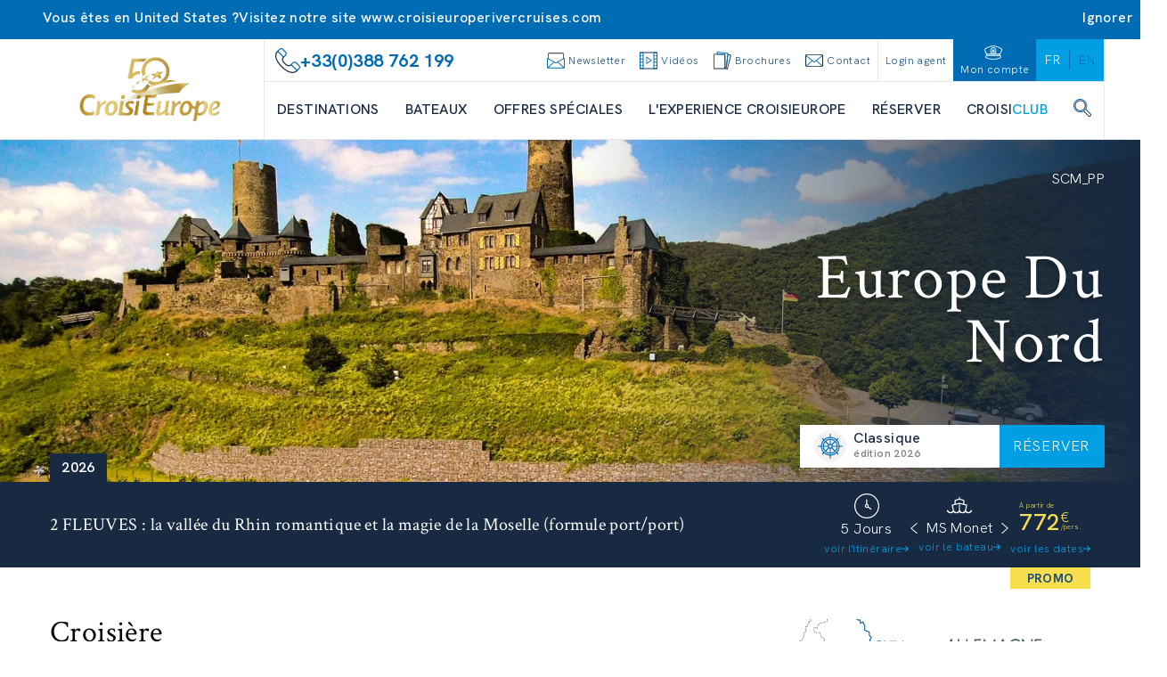

--- FILE ---
content_type: text/html; charset=utf-8
request_url: https://www.croisieurope.travel/fr/croisiere/2-fleuves-magie-moselle-vallee-rhin-romantique-1-classique
body_size: 88076
content:
<!DOCTYPE html><html lang="fr" class="__variable_0211a3 __variable_f6df02" data-sentry-component="RootLayout" data-sentry-source-file="layout.tsx"><head><meta charSet="utf-8"/><meta name="viewport" content="width=device-width, initial-scale=1"/><link rel="stylesheet" href="/fr/_next/static/css/56556703ff1005cd.css" data-precedence="next"/><link rel="stylesheet" href="/fr/_next/static/css/ee3e8036aabebc2e.css" data-precedence="next"/><link rel="stylesheet" href="/fr/_next/static/css/760d59664ede45c4.css" data-precedence="next"/><link rel="preload" as="script" fetchPriority="low" href="/fr/_next/static/chunks/webpack-93a134187363e8ad.js"/><script src="/fr/_next/static/chunks/52774a7f-ed2a01db10fed69c.js" async=""></script><script src="/fr/_next/static/chunks/4bd1b696-3bf94060b587312c.js" async=""></script><script src="/fr/_next/static/chunks/674-d137d9e8a5ea9f55.js" async=""></script><script src="/fr/_next/static/chunks/main-app-028290e51382a5a9.js" async=""></script><script src="/fr/_next/static/chunks/app/global-error-1711d7e255e9bea5.js" async=""></script><script src="/fr/_next/static/chunks/791-fa933cb598c652ab.js" async=""></script><script src="/fr/_next/static/chunks/653-d39d46438a783426.js" async=""></script><script src="/fr/_next/static/chunks/651-8d48c13fd69ec049.js" async=""></script><script src="/fr/_next/static/chunks/136-bc32096391642ce3.js" async=""></script><script src="/fr/_next/static/chunks/661-a27e2ea283dda932.js" async=""></script><script src="/fr/_next/static/chunks/app/layout-02471d59a52d006c.js" async=""></script><script src="/fr/_next/static/chunks/239-6f059375fa51c6f2.js" async=""></script><script src="/fr/_next/static/chunks/413-51b0f8633ab52b08.js" async=""></script><script src="/fr/_next/static/chunks/app/%5B%5B...slugs%5D%5D/page-73d8edf87c850550.js" async=""></script><script src="/fr/_next/static/chunks/app/error-4abea268ccc8b7d5.js" async=""></script><link rel="preload" href="https://www.googletagmanager.com/gtm/js?id=GTM-N7SRMVF" as="script"/><link rel="preload" href="//customs.affilired.com/track/?merchant=5011" as="script"/><link rel="preload" href="//dynamic.criteo.com/js/ld/ld.js?a=" as="script"/><meta name="next-size-adjust" content=""/><title>2 FLEUVES : la vallée du Rhin romantique et la magie de la Moselle (formule port/port)  | CroisiEurope</title><meta name="description" content="De Strasbourg à Cochem, découvrez la magie de la vallée du Rhin romantique et de la Moselle. Une croisière exceptionnelle où les fleuves serpentent entre rochers abrupts et châteaux forts qui dominent des coteaux de vignobles témoins d&#x27;une histoire mouvementée. Explorez d&#x27;authentiques villes et villages aux secrets bien cachés. Entre toits d&#x27;ardoises et colombages de style médiéval, vous pourrez admirer Alken et son château Thurant ou encore vous balader à Boppard le long de l&#x27;une des plus belles berges d&#x27;Allemagne."/><meta name="sentry-trace" content="daeb365c6d3e1f15ec542cb7efbf8cdd-d47221f7e5cf0ea6-0"/><meta name="baggage" content="sentry-environment=prod,sentry-release=croisi-front-next%402.3.10,sentry-public_key=bfcef42303adcb276cdaa6fec4a0a970,sentry-trace_id=daeb365c6d3e1f15ec542cb7efbf8cdd,sentry-org_id=4507061083963392,sentry-sampled=false,sentry-sample_rand=0.4436240729318772,sentry-sample_rate=0.01"/><link rel="canonical" href="https://www.croisieurope.travel/fr/croisiere/2-fleuves-magie-moselle-vallee-rhin-romantique-1-classique"/><meta property="og:title" content="2 FLEUVES : la vallée du Rhin romantique et la magie de la Moselle (formule port/port)  | CroisiEurope"/><meta property="og:description" content="De Strasbourg à Cochem, découvrez la magie de la vallée du Rhin romantique et de la Moselle. Une croisière exceptionnelle où les fleuves serpentent entre rochers abrupts et châteaux forts qui dominent des coteaux de vignobles témoins d&#x27;une histoire mouvementée. Explorez d&#x27;authentiques villes et villages aux secrets bien cachés. Entre toits d&#x27;ardoises et colombages de style médiéval, vous pourrez admirer Alken et son château Thurant ou encore vous balader à Boppard le long de l&#x27;une des plus belles berges d&#x27;Allemagne."/><meta property="og:url" content="https://www.croisieurope.travel/fr/croisiere/2-fleuves-magie-moselle-vallee-rhin-romantique-1-classique"/><meta property="og:image" content="https://images.croisieurope.com/medias/bd3772b3-0640-43d9-a37a-d3cbaea526e4/R16_9/800x450"/><meta property="og:type" content="website"/><meta name="twitter:card" content="summary_large_image"/><meta name="twitter:title" content="2 FLEUVES : la vallée du Rhin romantique et la magie de la Moselle (formule port/port)  | CroisiEurope"/><meta name="twitter:description" content="De Strasbourg à Cochem, découvrez la magie de la vallée du Rhin romantique et de la Moselle. Une croisière exceptionnelle où les fleuves serpentent entre rochers abrupts et châteaux forts qui dominent des coteaux de vignobles témoins d&#x27;une histoire mouvementée. Explorez d&#x27;authentiques villes et villages aux secrets bien cachés. Entre toits d&#x27;ardoises et colombages de style médiéval, vous pourrez admirer Alken et son château Thurant ou encore vous balader à Boppard le long de l&#x27;une des plus belles berges d&#x27;Allemagne."/><meta name="twitter:image" content="https://images.croisieurope.com/medias/bd3772b3-0640-43d9-a37a-d3cbaea526e4/R16_9/800x450"/><link rel="icon" href="/fr/favicon.ico" type="image/x-icon" sizes="16x16"/><meta name="sentry-trace" content="daeb365c6d3e1f15ec542cb7efbf8cdd-f134b48d23b7513c-0"/><meta name="baggage" content="sentry-environment=prod,sentry-release=croisi-front-next%402.3.10,sentry-public_key=bfcef42303adcb276cdaa6fec4a0a970,sentry-trace_id=daeb365c6d3e1f15ec542cb7efbf8cdd,sentry-org_id=4507061083963392,sentry-sampled=false,sentry-sample_rand=0.4436240729318772,sentry-sample_rate=0.01"/><script src="/fr/_next/static/chunks/polyfills-42372ed130431b0a.js" noModule=""></script></head><body><div hidden=""><!--$--><!--/$--></div><!--$--><!--/$--><div class="relative bg-emphasis-secondary text-white"><div class="absolute right-0 flex cursor-pointer items-center gap-4 p-2 transition-all hover:text-blue-900"><div class="hidden font-normal lg:block">Ignorer</div><i class="ce ce-close text-sm"></i></div><div class="container"><div class="flex flex-col items-center gap-2 p-2 font-normal lg:flex-row"><div class="flex items-center gap-x-2"><i class="ce ce-pin text-md"></i><span class="text-xs lg:text-sm">Vous êtes en United States ?</span></div><span class="text-xs lg:text-sm">Visitez notre site <a href="https://www.croisieuroperivercruises.com">www.croisieuroperivercruises.com</a></span></div></div></div><div class="fixed top-1/2 right-0 h-1/2 z-50"><div class="relative h-full"><div class="side-menu_sideMenuContent__MaVJq"><div class="flex"><button class="w-9 md:w-12 h-[4.75rem] md:h-24 lg:h-32 bg-emphasis-primary items-center justify-end relative p-0 hidden md:flex side-menu_toggleButton__40YP9 !flex"><div class="absolute -left-9 flex items-center bg-blue-700 rounded-full p-2 border-[3px] border-white"><svg class="icon-lg lg:icon-lg text-white h-4 w-4 text-xs md:h-6 md:w-6 md:text-2xl rotate-12 !flex items-center" fill="currentColor" data-sentry-element="svg" data-sentry-component="Icon" data-sentry-source-file="icon.tsx"><use href="/fr/icons/icons.svg#ce-anchor" class="icon-color-white" data-sentry-element="use" data-sentry-source-file="icon.tsx"></use></svg></div><span class="block lg:hidden uppercase text-white text-xs whitespace-nowrap -rotate-90 m-0 text-center">contact</span><span class="absolute -left-6 hidden lg:block -rotate-90 uppercase text-white text-xs whitespace-nowrap m-0 text-center ">contactez-nous</span></button><div class="flex w-0 justify-start bg-blue-700 transition-all ease-in duration-500" data-sentry-component="SideMenuActions" data-sentry-source-file="side-menu-action.tsx"><a class="flex side-menu_menuActionButton__f8zRw" data-sentry-element="NextLink" data-sentry-source-file="link.tsx" data-sentry-component="Link" href="/fr/information/contact"><div class="bg-grey-400 p-2 rounded-full -mt-6 border-8 border-blue-700" data-sentry-component="ActionIcon" data-sentry-source-file="side-menu-action.tsx"><svg class="icon-lg lg:icon-lg" fill="currentColor" data-sentry-element="svg" data-sentry-component="Icon" data-sentry-source-file="icon.tsx"><use href="/fr/icons/icons.svg#ce-form" class="" data-sentry-element="use" data-sentry-source-file="icon.tsx"></use></svg></div><span class="hidden lg:block text-white uppercase">formulaire de contact</span><span class="lg:hidden text-white uppercase text-tiny">contact</span></a><button aria-label="newsletters" class="hidden lg:flex side-menu_menuActionButton__f8zRw"><div class="bg-grey-400 p-2 rounded-full -mt-6 border-8 border-blue-700" data-sentry-component="ActionIcon" data-sentry-source-file="side-menu-action.tsx"><svg class="icon-lg lg:icon-lg" fill="currentColor" data-sentry-element="svg" data-sentry-component="Icon" data-sentry-source-file="icon.tsx"><use href="/fr/icons/icons.svg#ce-newsletter" class="" data-sentry-element="use" data-sentry-source-file="icon.tsx"></use></svg></div><span class="text-white uppercase">s&#x27;inscrire à la newsletter</span></button><button aria-label="newsletters" class="flex lg:hidden side-menu_menuActionButton__f8zRw"><div class="bg-grey-400 p-2 rounded-full -mt-6 border-8 border-blue-700" data-sentry-component="ActionIcon" data-sentry-source-file="side-menu-action.tsx"><svg class="icon-lg lg:icon-lg" fill="currentColor" data-sentry-element="svg" data-sentry-component="Icon" data-sentry-source-file="icon.tsx"><use href="/fr/icons/icons.svg#ce-newsletter" class="" data-sentry-element="use" data-sentry-source-file="icon.tsx"></use></svg></div><span class="text-white uppercase text-tiny">newsletter</span></button><a class="flex side-menu_menuActionButton__f8zRw" data-sentry-element="NextLink" data-sentry-source-file="link.tsx" data-sentry-component="Link" href="/fr/information/brochures"><div class="bg-grey-400 p-2 rounded-full -mt-6 border-8 border-blue-700" data-sentry-component="ActionIcon" data-sentry-source-file="side-menu-action.tsx"><svg class="icon-lg lg:icon-lg" fill="currentColor" data-sentry-element="svg" data-sentry-component="Icon" data-sentry-source-file="icon.tsx"><use href="/fr/icons/icons.svg#ce-brochure" class="" data-sentry-element="use" data-sentry-source-file="icon.tsx"></use></svg></div><span class="hidden lg:block text-white uppercase">demander une brochure</span><span class="lg:hidden text-white uppercase text-tiny">brochure</span></a><button class="flex items-center text-white hover:bg-blue-900"><svg class="icon-xsm lg:icon-xsm ml-2" fill="currentColor" data-sentry-element="svg" data-sentry-component="Icon" data-sentry-source-file="icon.tsx"><use href="/fr/icons/technical-icons.svg#ce-close" class="" data-sentry-element="use" data-sentry-source-file="icon.tsx"></use></svg><p class="h-4 -rotate-90 m-0 uppercase text-sm">fermer</p></button></div></div><button aria-label="scroll to top" class="w-9 md:w-12 h-9 md:h-12 bg-blue-700 hover:bg-blue-900 flex justify-center items-center"><svg class="icon-sm lg:icon-sm md:h-8 text-white" fill="currentColor" data-sentry-element="svg" data-sentry-component="Icon" data-sentry-source-file="icon.tsx"><use href="/fr/icons/technical-icons.svg#ce-up" class="" data-sentry-element="use" data-sentry-source-file="icon.tsx"></use></svg></button></div></div></div><div class="h-1 bg-emphasis-secondary w-full top-0 left-0 z-50 overflow-hidden" data-sentry-component="LoadingBar" data-sentry-source-file="loading-bar.tsx"></div><header class="border-b z-[99999]"><div class="container relative flex h-14 lg:h-28" data-sentry-component="DesktopHeader" data-sentry-source-file="desktop-header.tsx"><a class="w-64" data-sentry-element="NextLink" data-sentry-source-file="link.tsx" data-sentry-component="Link" href="/fr"><div class="relative w-full h-full aspect-auto" data-sentry-component="Image" data-sentry-source-file="image.tsx"><img alt="logo croisi" data-sentry-element="NextImage" data-sentry-source-file="image.tsx" loading="lazy" decoding="async" data-nimg="fill" class="py-2 aspect-auto" style="position:absolute;height:100%;width:100%;left:0;top:0;right:0;bottom:0;object-fit:contain;color:transparent" src="https://images.croisieurope.com/medias/75f3a99b-c3cd-4bc7-8813-5490d32b0acc"/></div></a><div class="grow border-x border-grey-300"><div class="flex h-12 border-b pl-1" data-sentry-component="DesktopMenuLinks" data-sentry-source-file="desktop-menu-links.tsx"><div class="flex flex-grow items-center gap-4 px-2 text-emphasis-secondary"><svg class="icon-md lg:icon-md" fill="currentColor" data-sentry-element="svg" data-sentry-component="Icon" data-sentry-source-file="icon.tsx"><use href="/fr/icons/icons.svg#ce-contact-phone" class="" data-sentry-element="use" data-sentry-source-file="icon.tsx"></use></svg><span class="m-0 min-w-fit text-md font-bold">+33(0)388 762 199</span><span class="m-0 break-normal text-nano font-normal"></span></div><div class="flex cursor-pointer content-center items-center justify-center text-blue-700"><div class="flex cursor-pointer content-center items-center justify-center px-2 text-blue-700"><svg class="icon-xsm lg:icon-xsm" fill="currentColor" data-sentry-element="svg" data-sentry-component="Icon" data-sentry-source-file="icon.tsx"><use href="/fr/icons/icons.svg#ce-newsletter" class="" data-sentry-element="use" data-sentry-source-file="icon.tsx"></use></svg><span class="ml-1 font-hk-medium text-tiny text-blue-700">Newsletter</span></div></div><a class="flex content-center items-center justify-center px-2 text-blue-700" data-sentry-element="NextLink" data-sentry-component="Link" data-sentry-source-file="link.tsx" href="/fr/information/videos"><svg class="icon-xsm lg:icon-xsm mr-1" fill="currentColor" data-sentry-element="svg" data-sentry-component="Icon" data-sentry-source-file="icon.tsx"><use href="/fr/icons/icons.svg#ce-film" class="" data-sentry-element="use" data-sentry-source-file="icon.tsx"></use></svg><span class="font-hk-medium text-tiny text-blue-700">Vidéos</span></a><a class="flex content-center items-center justify-center px-2 text-blue-700" data-sentry-element="NextLink" data-sentry-component="Link" data-sentry-source-file="link.tsx" href="/fr/information/brochures"><svg class="icon-xsm lg:icon-xsm mr-1" fill="currentColor" data-sentry-element="svg" data-sentry-component="Icon" data-sentry-source-file="icon.tsx"><use href="/fr/icons/icons.svg#ce-brochure" class="" data-sentry-element="use" data-sentry-source-file="icon.tsx"></use></svg><span class="font-hk-medium text-tiny text-blue-700">Brochures</span></a><a class="flex content-center items-center justify-center px-2 text-blue-700" data-sentry-element="NextLink" data-sentry-component="Link" data-sentry-source-file="link.tsx" href="/fr/information/contact"><svg class="icon-xsm lg:icon-xsm mr-1" fill="currentColor" data-sentry-element="svg" data-sentry-component="Icon" data-sentry-source-file="icon.tsx"><use href="/fr/icons/icons.svg#ce-mail" class="" data-sentry-element="use" data-sentry-source-file="icon.tsx"></use></svg><span class="font-hk-medium text-tiny whitespace-nowrap text-blue-700">Contact</span></a><div class="flex"><a class="flex content-center items-center justify-center px-2 text-blue-700 border-l" data-sentry-element="NextLink" data-sentry-component="Link" data-sentry-source-file="link.tsx" href="https://pro-export.croisieurope.com/fr/login"><span class="whitespace-nowrap font-hk-medium text-tiny text-center">Login agent</span></a><a class="flex content-center items-center justify-center px-2 text-blue-700 bg-emphasis-secondary flex-col" data-sentry-element="NextLink" data-sentry-component="Link" data-sentry-source-file="link.tsx" href="/fr/login"><svg class="icon-xsm lg:icon-xsm mr-1" fill="currentColor" data-sentry-element="svg" data-sentry-component="Icon" data-sentry-source-file="icon.tsx"><use href="/fr/icons/icons.svg#ce-hat" class="icon-color-white" data-sentry-element="use" data-sentry-source-file="icon.tsx"></use></svg><span class="font-hk-medium text-tiny text-white">Mon compte</span></a><div class="flex h-14 items-center justify-center bg-emphasis-primary lg:h-auto" data-sentry-component="LanguageSelector" data-sentry-source-file="language-selector.tsx"><a href="https://www.croisieurope.travel/fr" class="z-50 flex items-center justify-center border-r border-emphasis-secondary px-5 last:border-none lg:px-2.5"><span class="uppercase lg:text-xs text-white">fr</span></a><a href="https://www.croisieurope.travel/en" class="z-50 flex items-center justify-center border-r border-emphasis-secondary px-5 last:border-none lg:px-2.5"><span class="uppercase lg:text-xs text-emphasis-secondary">en</span></a></div></div></div><nav id="menu" class="mx-3.5 flex h-16 items-center justify-between gap-x-2" data-sentry-component="DesktopMenuButtons" data-sentry-source-file="desktop-menu-buttons.tsx"><a class="flex h-full items-center" data-sentry-element="NextLink" data-sentry-component="Link" data-sentry-source-file="link.tsx" href="/fr/destination/nos-croisieres"><span class="border-b-2 text-center font-medium uppercase text-blue-900 hover:border-emphasis-secondary border-transparent">Destinations</span></a><a class="flex h-full items-center" data-sentry-element="NextLink" data-sentry-component="Link" data-sentry-source-file="link.tsx" href="/fr/bateaux/nos-bateaux"><span class="border-b-2 text-center font-medium uppercase text-blue-900 hover:border-emphasis-secondary border-transparent">Bateaux</span></a><a class="flex h-full items-center" data-sentry-element="NextLink" data-sentry-component="Link" data-sentry-source-file="link.tsx" href="/fr/destination/offres-speciales"><span class="border-b-2 text-center font-medium uppercase text-blue-900 hover:border-emphasis-secondary border-transparent">Offres spéciales</span></a><a class="flex h-full items-center" data-sentry-element="NextLink" data-sentry-component="Link" data-sentry-source-file="link.tsx" href="/fr/information/experience-croisieurope"><span class="border-b-2 text-center font-medium uppercase text-blue-900 hover:border-emphasis-secondary border-transparent">L&#x27;EXPERIENCE CROISIEUROPE</span></a><div class="flex h-full cursor-pointer items-center"><span class="border-b-2 border-white font-medium uppercase text-blue-900 hover:border-emphasis-secondary">Réserver </span></div><a class="flex h-full cursor-pointer items-center" data-sentry-element="NextLink" data-sentry-source-file="link.tsx" data-sentry-component="Link" href="/fr/information/presentation-croisiclub"><span class="border-b-2 border-white font-medium uppercase text-blue-900 hover:border-emphasis-secondary">CROISI<span class="text-emphasis-primary">CLUB</span></span></a><div class="flex h-full cursor-pointer items-center"><span class="border-b-2 border-white font-medium uppercase text-blue-900 hover:border-emphasis-secondary"><svg class="icon-xsm lg:icon-xsm mb-1" fill="currentColor" data-sentry-element="svg" data-sentry-component="Icon" data-sentry-source-file="icon.tsx"><use href="/fr/icons/icons.svg#ce-search" class="" data-sentry-element="use" data-sentry-source-file="icon.tsx"></use></svg></span></div><div class="absolute bottom-0 left-0 grid w-full translate-y-full grid-cols-3 overflow-hidden text-ellipsis bg-emphasis-secondary/80 z-50 opacity-0 backdrop-blur-xl backdrop-filter transition-all duration-500 invisible"><ul class="flex h-full flex-col gap-y-1.5 py-6 max-h-[25rem] min-h-[25rem] bg-emphasis-secondary hidden" data-sentry-component="DesktopMenuPanel" data-sentry-source-file="desktop-menu-panel.tsx"><a class="transition-color group flex h-8 items-center justify-between overflow-hidden text-ellipsis px-8 duration-150 ease-in-out bg-emphasis-secondary text-white hover:bg-white hover:text-emphasis-secondary" data-sentry-element="NextLink" data-sentry-component="Link" data-sentry-source-file="link.tsx" href="/fr/destination/croisieurope-toutes-les-croisieres-fluviales-en-europe"><span class="uppercase">FLEUVES EN EUROPE</span><svg class="icon-xs lg:icon-xs transition-[margin] duration-200 text-white" fill="currentColor" data-sentry-element="svg" data-sentry-component="Icon" data-sentry-source-file="icon.tsx"><use href="/fr/icons/technical-icons.svg#ce-right-1" class="" data-sentry-element="use" data-sentry-source-file="icon.tsx"></use></svg></a><a class="transition-color group flex h-8 items-center justify-between overflow-hidden text-ellipsis px-8 duration-150 ease-in-out bg-emphasis-secondary text-white hover:bg-white hover:text-emphasis-secondary" data-sentry-element="NextLink" data-sentry-component="Link" data-sentry-source-file="link.tsx" href="/fr/destination/fleuves-du-monde-en-croisiere"><span class="uppercase">FLEUVES DU MONDE</span><svg class="icon-xs lg:icon-xs transition-[margin] duration-200 text-white" fill="currentColor" data-sentry-element="svg" data-sentry-component="Icon" data-sentry-source-file="icon.tsx"><use href="/fr/icons/technical-icons.svg#ce-right-1" class="" data-sentry-element="use" data-sentry-source-file="icon.tsx"></use></svg></a><a class="transition-color group flex h-8 items-center justify-between overflow-hidden text-ellipsis px-8 duration-150 ease-in-out bg-emphasis-secondary text-white hover:bg-white hover:text-emphasis-secondary" data-sentry-element="NextLink" data-sentry-component="Link" data-sentry-source-file="link.tsx" href="/fr/destination/croisieres-cotieres"><span class="uppercase">CROISIÈRES CÔTIÈRES</span><svg class="icon-xs lg:icon-xs transition-[margin] duration-200 text-white" fill="currentColor" data-sentry-element="svg" data-sentry-component="Icon" data-sentry-source-file="icon.tsx"><use href="/fr/icons/technical-icons.svg#ce-right-1" class="" data-sentry-element="use" data-sentry-source-file="icon.tsx"></use></svg></a><a class="transition-color group flex h-8 items-center justify-between overflow-hidden text-ellipsis px-8 duration-150 ease-in-out bg-emphasis-secondary text-white hover:bg-white hover:text-emphasis-secondary" data-sentry-element="NextLink" data-sentry-component="Link" data-sentry-source-file="link.tsx" href="/fr/destination/les-canaux-de-france-en-croisiere"><span class="uppercase">CANAUX D&#x27;EUROPE</span><svg class="icon-xs lg:icon-xs transition-[margin] duration-200 text-white" fill="currentColor" data-sentry-element="svg" data-sentry-component="Icon" data-sentry-source-file="icon.tsx"><use href="/fr/icons/technical-icons.svg#ce-right-1" class="" data-sentry-element="use" data-sentry-source-file="icon.tsx"></use></svg></a><a class="transition-color group flex h-8 items-center justify-between overflow-hidden text-ellipsis px-8 duration-150 ease-in-out bg-emphasis-secondary text-white hover:bg-white hover:text-emphasis-secondary" data-sentry-element="NextLink" data-sentry-component="Link" data-sentry-source-file="link.tsx" href="/fr/destination/croisieres-a-themes"><span class="uppercase">CROISIÈRES À THÈMES</span><svg class="icon-xs lg:icon-xs transition-[margin] duration-200 text-white" fill="currentColor" data-sentry-element="svg" data-sentry-component="Icon" data-sentry-source-file="icon.tsx"><use href="/fr/icons/technical-icons.svg#ce-right-1" class="" data-sentry-element="use" data-sentry-source-file="icon.tsx"></use></svg></a><a class="transition-color group flex h-8 items-center justify-between overflow-hidden text-ellipsis px-8 duration-150 ease-in-out bg-emphasis-secondary text-white hover:bg-white hover:text-emphasis-secondary" data-sentry-element="NextLink" data-sentry-component="Link" data-sentry-source-file="link.tsx" href="/fr/information/nouveautes-2026"><span class="uppercase">Nouveautés</span></a></ul><ul class="flex h-full flex-col gap-y-1.5 py-6 max-h-[25rem] min-h-[25rem] bg-white absolute left-1/3 top-0 z-10 w-1/3 hidden" data-sentry-component="DesktopMenuPanel" data-sentry-source-file="desktop-menu-panel.tsx"><a class="transition-color group flex h-8 items-center justify-between overflow-hidden text-ellipsis px-8 duration-150 ease-in-out bg-white text-emphasis-secondary hover:bg-emphasis-secondary hover:text-white" data-sentry-element="NextLink" data-sentry-component="Link" data-sentry-source-file="link.tsx" href="/fr/destination/europe-du-nord-en-croisiere"><span class="uppercase">EUROPE DU NORD</span></a><a class="transition-color group flex h-8 items-center justify-between overflow-hidden text-ellipsis px-8 duration-150 ease-in-out bg-white text-emphasis-secondary hover:bg-emphasis-secondary hover:text-white" data-sentry-element="NextLink" data-sentry-component="Link" data-sentry-source-file="link.tsx" href="/fr/destination/croisieres-europe-du-sud"><span class="uppercase">EUROPE DU SUD</span></a><a class="transition-color group flex h-8 items-center justify-between overflow-hidden text-ellipsis px-8 duration-150 ease-in-out bg-white text-emphasis-secondary hover:bg-emphasis-secondary hover:text-white" data-sentry-element="NextLink" data-sentry-component="Link" data-sentry-source-file="link.tsx" href="/fr/destination/le-danube-en-croisiere-vienne-budapest-bratislava-belgrade"><span class="uppercase">EUROPE CENTRALE</span></a><a class="transition-color group flex h-8 items-center justify-between overflow-hidden text-ellipsis px-8 duration-150 ease-in-out bg-white text-emphasis-secondary hover:bg-emphasis-secondary hover:text-white" data-sentry-element="NextLink" data-sentry-component="Link" data-sentry-source-file="link.tsx" href="/fr/destination/croisieres-france"><span class="uppercase">FRANCE</span></a><a class="transition-color group flex h-8 items-center justify-between overflow-hidden text-ellipsis px-8 duration-150 ease-in-out bg-white text-emphasis-secondary hover:bg-emphasis-secondary hover:text-white" data-sentry-element="NextLink" data-sentry-component="Link" data-sentry-source-file="link.tsx" href="/fr/destination/croisieres-transeuropeennes"><span class="uppercase">CROISIÈRES TRANSEUROPÉENNES</span></a></ul><ul class="flex h-full flex-col gap-y-1.5 py-6 max-h-[25rem] min-h-[25rem] bg-white absolute left-1/3 top-0 z-10 w-1/3 hidden" data-sentry-component="DesktopMenuPanel" data-sentry-source-file="desktop-menu-panel.tsx"><a class="transition-color group flex h-8 items-center justify-between overflow-hidden text-ellipsis px-8 duration-150 ease-in-out bg-white text-emphasis-secondary hover:bg-emphasis-secondary hover:text-white" data-sentry-element="NextLink" data-sentry-component="Link" data-sentry-source-file="link.tsx" href="/fr/destination/afrique-du-sud-voyage-au-botswana-namibie-zimbabwe"><span class="uppercase">Zambèze – Afrique Australe</span></a><a class="transition-color group flex h-8 items-center justify-between overflow-hidden text-ellipsis px-8 duration-150 ease-in-out bg-white text-emphasis-secondary hover:bg-emphasis-secondary hover:text-white" data-sentry-element="NextLink" data-sentry-component="Link" data-sentry-source-file="link.tsx" href="/fr/destination/le-mekong-en-croisiere"><span class="uppercase">MEKONG – VIETNAM ET CAMBODGE</span></a><a class="transition-color group flex h-8 items-center justify-between overflow-hidden text-ellipsis px-8 duration-150 ease-in-out bg-white text-emphasis-secondary hover:bg-emphasis-secondary hover:text-white" data-sentry-element="NextLink" data-sentry-component="Link" data-sentry-source-file="link.tsx" href="/fr/destination/croisiere-egypte-nil"><span class="uppercase">NIL – EGYPTE</span></a><a class="transition-color group flex h-8 items-center justify-between overflow-hidden text-ellipsis px-8 duration-150 ease-in-out bg-white text-emphasis-secondary hover:bg-emphasis-secondary hover:text-white" data-sentry-element="NextLink" data-sentry-component="Link" data-sentry-source-file="link.tsx" href="/fr/destination/croisiere-inde-gange"><span class="uppercase">GANGE – INDE</span></a><a class="transition-color group flex h-8 items-center justify-between overflow-hidden text-ellipsis px-8 duration-150 ease-in-out bg-white text-emphasis-secondary hover:bg-emphasis-secondary hover:text-white" data-sentry-element="NextLink" data-sentry-component="Link" data-sentry-source-file="link.tsx" href="/fr/destination/croisiere-amerique-du-sud"><span class="uppercase">Amazonie - Brésil</span></a></ul><ul class="flex h-full flex-col gap-y-1.5 py-6 max-h-[25rem] min-h-[25rem] bg-white absolute left-1/3 top-0 z-10 w-2/3 hidden col-span-2 flex-wrap" data-sentry-component="DesktopMenuPanel" data-sentry-source-file="desktop-menu-panel.tsx"><a class="transition-color group flex h-8 items-center justify-between overflow-hidden text-ellipsis px-8 duration-150 ease-in-out bg-white text-emphasis-secondary hover:bg-emphasis-secondary hover:text-white" data-sentry-element="NextLink" data-sentry-component="Link" data-sentry-source-file="link.tsx" href="/fr/destination/croisieres-maritimes-uniques-inedites"><span class="uppercase">CROISIERES A DATES UNIQUES</span></a><a class="transition-color group flex h-8 items-center justify-between overflow-hidden text-ellipsis px-8 duration-150 ease-in-out bg-white text-emphasis-secondary hover:bg-emphasis-secondary hover:text-white" data-sentry-element="NextLink" data-sentry-component="Link" data-sentry-source-file="link.tsx" href="/fr/destination/tour-corse-croisiere"><span class="uppercase">CORSE</span></a><a class="transition-color group flex h-8 items-center justify-between overflow-hidden text-ellipsis px-8 duration-150 ease-in-out bg-white text-emphasis-secondary hover:bg-emphasis-secondary hover:text-white" data-sentry-element="NextLink" data-sentry-component="Link" data-sentry-source-file="link.tsx" href="/fr/croisiere/heritages-mediterraneens-baleares-andalousie-iles-enchanteresses-joyaux-mauresques-classique"><span class="uppercase">BALEARES | ANDALOUSIE</span></a><a class="transition-color group flex h-8 items-center justify-between overflow-hidden text-ellipsis px-8 duration-150 ease-in-out bg-white text-emphasis-secondary hover:bg-emphasis-secondary hover:text-white" data-sentry-element="NextLink" data-sentry-component="Link" data-sentry-source-file="link.tsx" href="/fr/destination/baleares-soleil-mediterraneen-escales-reve"><span class="uppercase">ÎLES BALÉARES</span></a><a class="transition-color group flex h-8 items-center justify-between overflow-hidden text-ellipsis px-8 duration-150 ease-in-out bg-white text-emphasis-secondary hover:bg-emphasis-secondary hover:text-white" data-sentry-element="NextLink" data-sentry-component="Link" data-sentry-source-file="link.tsx" href="/fr/croisiere/belles-mediterraneennes-classique"><span class="uppercase">SICILE | MALTE</span></a><a class="transition-color group flex h-8 items-center justify-between overflow-hidden text-ellipsis px-8 duration-150 ease-in-out bg-white text-emphasis-secondary hover:bg-emphasis-secondary hover:text-white" data-sentry-element="NextLink" data-sentry-component="Link" data-sentry-source-file="link.tsx" href="/fr/croisiere/joyaux-sicile-sud-italie-classique"><span class="uppercase">SICILE | ITALIE DU SUD</span></a><a class="transition-color group flex h-8 items-center justify-between overflow-hidden text-ellipsis px-8 duration-150 ease-in-out bg-white text-emphasis-secondary hover:bg-emphasis-secondary hover:text-white" data-sentry-element="NextLink" data-sentry-component="Link" data-sentry-source-file="link.tsx" href="/fr/destination/naples-cote-amalfitaine"><span class="uppercase">NAPLES | CÔTE AMALFITAINE</span></a><a class="transition-color group flex h-8 items-center justify-between overflow-hidden text-ellipsis px-8 duration-150 ease-in-out bg-white text-emphasis-secondary hover:bg-emphasis-secondary hover:text-white" data-sentry-element="NextLink" data-sentry-component="Link" data-sentry-source-file="link.tsx" href="/fr/croisiere/dolce-vita-croisiere-long-cotes-italiennes-classique"><span class="uppercase">CINQUE TERRE | CÔTES ITALIENNES | SARDAIGNE</span></a><a class="transition-color group flex h-8 items-center justify-between overflow-hidden text-ellipsis px-8 duration-150 ease-in-out bg-white text-emphasis-secondary hover:bg-emphasis-secondary hover:text-white" data-sentry-element="NextLink" data-sentry-component="Link" data-sentry-source-file="link.tsx" href="/fr/croisiere/barcelone-malaga-traces-grands-peintres-espagnols-gaudi-dali-picasso-classique"><span class="uppercase">MALAGA | BARCELONE</span></a><a class="transition-color group flex h-8 items-center justify-between overflow-hidden text-ellipsis px-8 duration-150 ease-in-out bg-white text-emphasis-secondary hover:bg-emphasis-secondary hover:text-white" data-sentry-element="NextLink" data-sentry-component="Link" data-sentry-source-file="link.tsx" href="/fr/destination/croisieres-canaries"><span class="uppercase">CANARIES</span></a><a class="transition-color group flex h-8 items-center justify-between overflow-hidden text-ellipsis px-8 duration-150 ease-in-out bg-white text-emphasis-secondary hover:bg-emphasis-secondary hover:text-white" data-sentry-element="NextLink" data-sentry-component="Link" data-sentry-source-file="link.tsx" href="/fr/destination/maroc-andalousie"><span class="uppercase">MALAGA | MAROC | ARRECIFE</span></a><a class="transition-color group flex h-8 items-center justify-between overflow-hidden text-ellipsis px-8 duration-150 ease-in-out bg-white text-emphasis-secondary hover:bg-emphasis-secondary hover:text-white" data-sentry-element="NextLink" data-sentry-component="Link" data-sentry-source-file="link.tsx" href="/fr/destination/croisiere-en-mer-adriatique-croatie-et-montenegro"><span class="uppercase">CROATIE &amp; MONTENEGRO</span></a></ul><ul class="flex h-full flex-col gap-y-1.5 py-6 max-h-[25rem] min-h-[25rem] bg-white absolute left-1/3 top-0 z-10 w-1/3 hidden" data-sentry-component="DesktopMenuPanel" data-sentry-source-file="desktop-menu-panel.tsx"><a class="transition-color group flex h-8 items-center justify-between overflow-hidden text-ellipsis px-8 duration-150 ease-in-out bg-white text-emphasis-secondary hover:bg-emphasis-secondary hover:text-white" data-sentry-element="NextLink" data-sentry-component="Link" data-sentry-source-file="link.tsx" href="/fr/destination/croisiere-canal-marne-rhin"><span class="uppercase">ALSACE</span></a><a class="transition-color group flex h-8 items-center justify-between overflow-hidden text-ellipsis px-8 duration-150 ease-in-out bg-white text-emphasis-secondary hover:bg-emphasis-secondary hover:text-white" data-sentry-element="NextLink" data-sentry-component="Link" data-sentry-source-file="link.tsx" href="/fr/destination/canaux-belgique"><span class="uppercase">BELGIQUE</span></a><a class="transition-color group flex h-8 items-center justify-between overflow-hidden text-ellipsis px-8 duration-150 ease-in-out bg-white text-emphasis-secondary hover:bg-emphasis-secondary hover:text-white" data-sentry-element="NextLink" data-sentry-component="Link" data-sentry-source-file="link.tsx" href="/fr/destination/canal-bourgogne"><span class="uppercase">BOURGOGNE</span></a><a class="transition-color group flex h-8 items-center justify-between overflow-hidden text-ellipsis px-8 duration-150 ease-in-out bg-white text-emphasis-secondary hover:bg-emphasis-secondary hover:text-white" data-sentry-element="NextLink" data-sentry-component="Link" data-sentry-source-file="link.tsx" href="/fr/destination/croisieres-canal-marne"><span class="uppercase">CHAMPAGNE</span></a><a class="transition-color group flex h-8 items-center justify-between overflow-hidden text-ellipsis px-8 duration-150 ease-in-out bg-white text-emphasis-secondary hover:bg-emphasis-secondary hover:text-white" data-sentry-element="NextLink" data-sentry-component="Link" data-sentry-source-file="link.tsx" href="/fr/destination/canal-saint-martin"><span class="uppercase">ILE DE FRANCE</span></a><a class="transition-color group flex h-8 items-center justify-between overflow-hidden text-ellipsis px-8 duration-150 ease-in-out bg-white text-emphasis-secondary hover:bg-emphasis-secondary hover:text-white" data-sentry-element="NextLink" data-sentry-component="Link" data-sentry-source-file="link.tsx" href="/fr/destination/croisieres-canal-provence"><span class="uppercase">PROVENCE</span></a><a class="transition-color group flex h-8 items-center justify-between overflow-hidden text-ellipsis px-8 duration-150 ease-in-out bg-white text-emphasis-secondary hover:bg-emphasis-secondary hover:text-white" data-sentry-element="NextLink" data-sentry-component="Link" data-sentry-source-file="link.tsx" href="/fr/destination/croisieres-oise"><span class="uppercase">OISE</span></a></ul><ul class="flex h-full flex-col gap-y-1.5 py-6 max-h-[25rem] min-h-[25rem] bg-white absolute left-1/3 top-0 z-10 w-2/3 hidden col-span-2 flex-wrap" data-sentry-component="DesktopMenuPanel" data-sentry-source-file="desktop-menu-panel.tsx"><a class="transition-color group flex h-8 items-center justify-between overflow-hidden text-ellipsis px-8 duration-150 ease-in-out bg-white text-emphasis-secondary hover:bg-emphasis-secondary hover:text-white" data-sentry-element="NextLink" data-sentry-component="Link" data-sentry-source-file="link.tsx" href="/fr/destination/croisiere-en-famille"><span class="uppercase">FAMILLE</span></a><a class="transition-color group flex h-8 items-center justify-between overflow-hidden text-ellipsis px-8 duration-150 ease-in-out bg-white text-emphasis-secondary hover:bg-emphasis-secondary hover:text-white" data-sentry-element="NextLink" data-sentry-component="Link" data-sentry-source-file="link.tsx" href="/fr/destination/croisieres-randonnees"><span class="uppercase">RANDONNÉES</span></a><a class="transition-color group flex h-8 items-center justify-between overflow-hidden text-ellipsis px-8 duration-150 ease-in-out bg-white text-emphasis-secondary hover:bg-emphasis-secondary hover:text-white" data-sentry-element="NextLink" data-sentry-component="Link" data-sentry-source-file="link.tsx" href="#"><span class="uppercase">Croisières Musicales</span></a><a class="transition-color group flex h-8 items-center justify-between overflow-hidden text-ellipsis px-8 duration-150 ease-in-out bg-white text-emphasis-secondary hover:bg-emphasis-secondary hover:text-white" data-sentry-element="NextLink" data-sentry-component="Link" data-sentry-source-file="link.tsx" href="/fr/destination/croisieres-gourmandes"><span class="uppercase">GOURMANDES</span></a><a class="transition-color group flex h-8 items-center justify-between overflow-hidden text-ellipsis px-8 duration-150 ease-in-out bg-white text-emphasis-secondary hover:bg-emphasis-secondary hover:text-white" data-sentry-element="NextLink" data-sentry-component="Link" data-sentry-source-file="link.tsx" href="/fr/destination/gastronomie-en-croisiere"><span class="uppercase">CROISIÈRES GASTRONOMIQUES</span></a><a class="transition-color group flex h-8 items-center justify-between overflow-hidden text-ellipsis px-8 duration-150 ease-in-out bg-white text-emphasis-secondary hover:bg-emphasis-secondary hover:text-white" data-sentry-element="NextLink" data-sentry-component="Link" data-sentry-source-file="link.tsx" href="#"><span class="uppercase">SAVEURS</span></a><a class="transition-color group flex h-8 items-center justify-between overflow-hidden text-ellipsis px-8 duration-150 ease-in-out bg-white text-emphasis-secondary hover:bg-emphasis-secondary hover:text-white" data-sentry-element="NextLink" data-sentry-component="Link" data-sentry-source-file="link.tsx" href="/fr/destination/city-break-europe"><span class="uppercase">CITY BREAK</span></a><a class="transition-color group flex h-8 items-center justify-between overflow-hidden text-ellipsis px-8 duration-150 ease-in-out bg-white text-emphasis-secondary hover:bg-emphasis-secondary hover:text-white" data-sentry-element="NextLink" data-sentry-component="Link" data-sentry-source-file="link.tsx" href="/fr/destination/marches-de-noel-en-croisiere"><span class="uppercase">Marchés de Noël</span></a><a class="transition-color group flex h-8 items-center justify-between overflow-hidden text-ellipsis px-8 duration-150 ease-in-out bg-white text-emphasis-secondary hover:bg-emphasis-secondary hover:text-white" data-sentry-element="NextLink" data-sentry-component="Link" data-sentry-source-file="link.tsx" href="/fr/destination/noel-en-croisiere"><span class="uppercase">Noël</span></a><a class="transition-color group flex h-8 items-center justify-between overflow-hidden text-ellipsis px-8 duration-150 ease-in-out bg-white text-emphasis-secondary hover:bg-emphasis-secondary hover:text-white" data-sentry-element="NextLink" data-sentry-component="Link" data-sentry-source-file="link.tsx" href="/fr/destination/nouvel-an-en-croisiere"><span class="uppercase">Nouvel An</span></a><a class="transition-color group flex h-8 items-center justify-between overflow-hidden text-ellipsis px-8 duration-150 ease-in-out bg-white text-emphasis-secondary hover:bg-emphasis-secondary hover:text-white" data-sentry-element="NextLink" data-sentry-component="Link" data-sentry-source-file="link.tsx" href="/fr/destination/croisieres-train-panoramique"><span class="uppercase">Train Panoramique</span></a><a class="transition-color group flex h-8 items-center justify-between overflow-hidden text-ellipsis px-8 duration-150 ease-in-out bg-white text-emphasis-secondary hover:bg-emphasis-secondary hover:text-white" data-sentry-element="NextLink" data-sentry-component="Link" data-sentry-source-file="link.tsx" href="#"><span class="uppercase">VENISE EN LIBERTÉ</span></a></ul><ul class="flex h-full flex-col gap-y-1.5 py-6 max-h-[25rem] min-h-[25rem] bg-white absolute left-1/3 top-0 z-10 w-1/3 hidden" data-sentry-component="DesktopMenuPanel" data-sentry-source-file="desktop-menu-panel.tsx"></ul><ul class="flex h-full flex-col gap-y-1.5 py-6 max-h-[25rem] min-h-[25rem] bg-emphasis-secondary hidden" data-sentry-component="DesktopMenuPanel" data-sentry-source-file="desktop-menu-panel.tsx"><a class="transition-color group flex h-8 items-center justify-between overflow-hidden text-ellipsis px-8 duration-150 ease-in-out bg-emphasis-secondary text-white hover:bg-white hover:text-emphasis-secondary" data-sentry-element="NextLink" data-sentry-component="Link" data-sentry-source-file="link.tsx" href="/fr/bateaux/flotte-fluviale-europe"><span class="uppercase">Flotte fluviale en Europe</span></a><a class="transition-color group flex h-8 items-center justify-between overflow-hidden text-ellipsis px-8 duration-150 ease-in-out bg-emphasis-secondary text-white hover:bg-white hover:text-emphasis-secondary" data-sentry-element="NextLink" data-sentry-component="Link" data-sentry-source-file="link.tsx" href="/fr/bateaux/flotte-lointaine"><span class="uppercase">Flotte lointaine</span></a><a class="transition-color group flex h-8 items-center justify-between overflow-hidden text-ellipsis px-8 duration-150 ease-in-out bg-emphasis-secondary text-white hover:bg-white hover:text-emphasis-secondary" data-sentry-element="NextLink" data-sentry-component="Link" data-sentry-source-file="link.tsx" href="/fr/bateaux/flotte-cotiere"><span class="uppercase">Flotte côtière</span></a><a class="transition-color group flex h-8 items-center justify-between overflow-hidden text-ellipsis px-8 duration-150 ease-in-out bg-emphasis-secondary text-white hover:bg-white hover:text-emphasis-secondary" data-sentry-element="NextLink" data-sentry-component="Link" data-sentry-source-file="link.tsx" href="/fr/bateaux/flotte-canaux"><span class="uppercase">Flotte Canaux</span></a><a class="transition-color group flex h-8 items-center justify-between overflow-hidden text-ellipsis px-8 duration-150 ease-in-out bg-emphasis-secondary text-white hover:bg-white hover:text-emphasis-secondary" data-sentry-element="NextLink" data-sentry-component="Link" data-sentry-source-file="link.tsx" href="/fr/bateaux/nos-bateaux"><span class="uppercase">Toute notre flotte</span></a></ul><ul class="flex h-full flex-col gap-y-1.5 py-6 max-h-[25rem] min-h-[25rem] bg-white absolute left-1/3 top-0 z-10 w-1/3 hidden" data-sentry-component="DesktopMenuPanel" data-sentry-source-file="desktop-menu-panel.tsx"></ul><ul class="flex h-full flex-col gap-y-1.5 py-6 max-h-[25rem] min-h-[25rem] bg-white absolute left-1/3 top-0 z-10 w-1/3 hidden" data-sentry-component="DesktopMenuPanel" data-sentry-source-file="desktop-menu-panel.tsx"></ul><ul class="flex h-full flex-col gap-y-1.5 py-6 max-h-[25rem] min-h-[25rem] bg-white absolute left-1/3 top-0 z-10 w-1/3 hidden" data-sentry-component="DesktopMenuPanel" data-sentry-source-file="desktop-menu-panel.tsx"></ul><ul class="flex h-full flex-col gap-y-1.5 py-6 max-h-[25rem] min-h-[25rem] bg-white absolute left-1/3 top-0 z-10 w-1/3 hidden" data-sentry-component="DesktopMenuPanel" data-sentry-source-file="desktop-menu-panel.tsx"></ul><ul class="flex h-full flex-col gap-y-1.5 py-6 max-h-[25rem] min-h-[25rem] bg-white absolute left-1/3 top-0 z-10 w-1/3 hidden" data-sentry-component="DesktopMenuPanel" data-sentry-source-file="desktop-menu-panel.tsx"></ul><ul class="flex h-full flex-col gap-y-1.5 py-6 max-h-[25rem] min-h-[25rem] bg-emphasis-secondary hidden" data-sentry-component="DesktopMenuPanel" data-sentry-source-file="desktop-menu-panel.tsx"><a class="transition-color group flex h-8 items-center justify-between overflow-hidden text-ellipsis px-8 duration-150 ease-in-out bg-emphasis-secondary text-white hover:bg-white hover:text-emphasis-secondary" data-sentry-element="NextLink" data-sentry-component="Link" data-sentry-source-file="link.tsx" href="/fr/destination/offres-speciales"><span class="uppercase">Toutes nos offres</span></a><a class="transition-color group flex h-8 items-center justify-between overflow-hidden text-ellipsis px-8 duration-150 ease-in-out bg-emphasis-secondary text-white hover:bg-white hover:text-emphasis-secondary" data-sentry-element="NextLink" data-sentry-component="Link" data-sentry-source-file="link.tsx" href="/fr/destination/departs-immediats"><span class="uppercase">Départs immédiats</span></a><a class="transition-color group flex h-8 items-center justify-between overflow-hidden text-ellipsis px-8 duration-150 ease-in-out bg-emphasis-secondary text-white hover:bg-white hover:text-emphasis-secondary" data-sentry-element="NextLink" data-sentry-component="Link" data-sentry-source-file="link.tsx" href="/fr/information/offres-speciales-famille"><span class="uppercase">Offres Famille</span></a><a class="transition-color group flex h-8 items-center justify-between overflow-hidden text-ellipsis px-8 duration-150 ease-in-out bg-emphasis-secondary text-white hover:bg-white hover:text-emphasis-secondary" data-sentry-element="NextLink" data-sentry-component="Link" data-sentry-source-file="link.tsx" href="/fr/destination/solo-offert"><span class="uppercase">Supplément Solo Offert</span></a></ul><ul class="flex h-full flex-col gap-y-1.5 py-6 max-h-[25rem] min-h-[25rem] bg-white absolute left-1/3 top-0 z-10 w-1/3 hidden" data-sentry-component="DesktopMenuPanel" data-sentry-source-file="desktop-menu-panel.tsx"></ul><ul class="flex h-full flex-col gap-y-1.5 py-6 max-h-[25rem] min-h-[25rem] bg-white absolute left-1/3 top-0 z-10 w-1/3 hidden" data-sentry-component="DesktopMenuPanel" data-sentry-source-file="desktop-menu-panel.tsx"></ul><ul class="flex h-full flex-col gap-y-1.5 py-6 max-h-[25rem] min-h-[25rem] bg-white absolute left-1/3 top-0 z-10 w-1/3 hidden" data-sentry-component="DesktopMenuPanel" data-sentry-source-file="desktop-menu-panel.tsx"></ul><ul class="flex h-full flex-col gap-y-1.5 py-6 max-h-[25rem] min-h-[25rem] bg-white absolute left-1/3 top-0 z-10 w-1/3 hidden" data-sentry-component="DesktopMenuPanel" data-sentry-source-file="desktop-menu-panel.tsx"></ul><ul class="flex h-full flex-col gap-y-1.5 py-6 max-h-[25rem] min-h-[25rem] bg-emphasis-secondary hidden" data-sentry-component="DesktopMenuPanel" data-sentry-source-file="desktop-menu-panel.tsx"><a class="transition-color group flex h-8 items-center justify-between overflow-hidden text-ellipsis px-8 duration-150 ease-in-out bg-emphasis-secondary text-white hover:bg-white hover:text-emphasis-secondary" data-sentry-element="NextLink" data-sentry-component="Link" data-sentry-source-file="link.tsx" href="/fr/information/croisieurope"><span class="uppercase">POURQUOI CROISIEUROPE</span></a><a class="transition-color group flex h-8 items-center justify-between overflow-hidden text-ellipsis px-8 duration-150 ease-in-out bg-emphasis-secondary text-white hover:bg-white hover:text-emphasis-secondary" data-sentry-element="NextLink" data-sentry-component="Link" data-sentry-source-file="link.tsx" href="/fr/information/bienvenue-bord"><span class="uppercase">BIENVENUE A BORD</span></a><a class="transition-color group flex h-8 items-center justify-between overflow-hidden text-ellipsis px-8 duration-150 ease-in-out bg-emphasis-secondary text-white hover:bg-white hover:text-emphasis-secondary" data-sentry-element="NextLink" data-sentry-component="Link" data-sentry-source-file="link.tsx" href="/fr/article/respect-environnement"><span class="uppercase">ENVIRONNEMENT</span></a></ul><ul class="flex h-full flex-col gap-y-1.5 py-6 max-h-[25rem] min-h-[25rem] bg-white absolute left-1/3 top-0 z-10 w-1/3 hidden" data-sentry-component="DesktopMenuPanel" data-sentry-source-file="desktop-menu-panel.tsx"></ul><ul class="flex h-full flex-col gap-y-1.5 py-6 max-h-[25rem] min-h-[25rem] bg-white absolute left-1/3 top-0 z-10 w-1/3 hidden" data-sentry-component="DesktopMenuPanel" data-sentry-source-file="desktop-menu-panel.tsx"></ul><ul class="flex h-full flex-col gap-y-1.5 py-6 max-h-[25rem] min-h-[25rem] bg-white absolute left-1/3 top-0 z-10 w-1/3 hidden" data-sentry-component="DesktopMenuPanel" data-sentry-source-file="desktop-menu-panel.tsx"></ul></div></nav></div></div></header><script type="application/ld+json" data-sentry-component="PageMicrodataScript" data-sentry-source-file="page-microdata-script.tsx">{
  "@context": "https://schema.org",
  "@type": "TravelAgency",
  "name": "CroisiEurope",
  "description": "CroisiEurope est spécialisé dans la croisière fluviale depuis sa fondation en 1976. Entreprise familiale basée à Strasbourg, CroisiEurope propose chaque année de nouvelles croisières fluviales et depuis 2007 des croisières maritimes et côtières avec CroisiMer, et depuis 2013, des croisières sur les canaux France.",
  "image": "",
  "logo": "https://images.croisieurope.com/medias/75f3a99b-c3cd-4bc7-8813-5490d32b0acc",
  "url": "https://www.croisieurope.travel/fr",
  "telephone": "+33(0)388 762 199",
  "address": {
    "@type": "PostalAddress",
    "streetAddress": "12, rue de la Division Leclerc",
    "addressLocality": "Strasbourg",
    "postalCode": "67080",
    "addressCountry": "France"
  },
  "sameAs": [
    "https://www.youtube.com/user/croisieuropetube",
    "https://www.facebook.com/Croisieurope/",
    "https://www.instagram.com/croisieurope_official/"
  ]
}</script><script type="application/ld+json">{
  "@context": "https://schema.org",
  "@type": "Product",
  "productID": "SCM",
  "name": "2 FLEUVES : la vallée du Rhin romantique et la magie de la Moselle",
  "image": "https://images.croisieurope.com/media/cddf07ec-d305-4c2e-90da-27df78b59508/6/allemagne-rhin-alken-chateau-thurant-croisieurope-vignette-scm-shutterstock",
  "description": "De Strasbourg à Cochem, découvrez la magie de la vallée du Rhin romantique et de la Moselle. Une croisière exceptionnelle où les fleuves serpentent entre rochers abrupts et châteaux forts qui dominent des coteaux de vignobles témoins d'une histoire mouvementée. Explorez d'authentiques villes et villages aux secrets bien cachés. Entre toits d'ardoises et colombages de style médiéval, vous pourrez admirer Alken et son château Thurant ou encore vous balader à Boppard le long de l'une des plus belles berges d'Allemagne.",
  "brand": {
    "@type": "Brand",
    "name": "CroisiEurope",
    "logo": "https://images.croisieurope.com/medias/75f3a99b-c3cd-4bc7-8813-5490d32b0acc"
  },
  "offers": {
    "@type": "AggregateOffer",
    "priceCurrency": "EUR",
    "lowPrice": "1059.00"
  }
}</script><script type="application/ld+json">{
  "@context": "https://schema.org",
  "@type": "Product",
  "productID": "SCM_PP",
  "name": "2 FLEUVES : la vallée du Rhin romantique et la magie de la Moselle (formule port/port)",
  "image": "https://images.croisieurope.com/media/cddf07ec-d305-4c2e-90da-27df78b59508/6/allemagne-rhin-alken-chateau-thurant-croisieurope-vignette-scm-shutterstock",
  "description": "De Strasbourg à Cochem, découvrez la magie de la vallée du Rhin romantique et de la Moselle. Une croisière exceptionnelle où les fleuves serpentent entre rochers abrupts et châteaux forts qui dominent des coteaux de vignobles témoins d'une histoire mouvementée. Explorez d'authentiques villes et villages aux secrets bien cachés. Entre toits d'ardoises et colombages de style médiéval, vous pourrez admirer Alken et son château Thurant ou encore vous balader à Boppard le long de l'une des plus belles berges d'Allemagne.",
  "brand": {
    "@type": "Brand",
    "name": "CroisiEurope",
    "logo": "https://images.croisieurope.com/medias/75f3a99b-c3cd-4bc7-8813-5490d32b0acc"
  },
  "offers": {
    "@type": "AggregateOffer",
    "priceCurrency": "EUR",
    "lowPrice": "772.00"
  }
}</script><div class="relative w-full" data-sentry-component="SheetDesktopHatHero" data-sentry-source-file="sheet-desktop-hat-hero.tsx"><div class="flex h-56 items-center justify-center lg:h-[30vw]"><div class="relative w-full h-full aspect-panorama" data-sentry-component="Image" data-sentry-source-file="image.tsx"><img alt="Europe du Nord" data-sentry-element="NextImage" data-sentry-source-file="image.tsx" loading="lazy" decoding="async" data-nimg="fill" class="aspect-panorama" style="position:absolute;height:100%;width:100%;left:0;top:0;right:0;bottom:0;object-fit:cover;color:transparent" sizes="100vw" srcSet="https://images.croisieurope.com/medias/bd3772b3-0640-43d9-a37a-d3cbaea526e4/PANORAMA/1920x512?type=webp 400w, https://images.croisieurope.com/medias/bd3772b3-0640-43d9-a37a-d3cbaea526e4/PANORAMA/1920x512?type=webp 768w, https://images.croisieurope.com/medias/bd3772b3-0640-43d9-a37a-d3cbaea526e4/PANORAMA/1920x512?type=webp 1280w" src="https://images.croisieurope.com/medias/bd3772b3-0640-43d9-a37a-d3cbaea526e4/PANORAMA/1920x512?type=webp"/></div></div><div class="absolute right-0 top-0 z-10 h-full w-1/2 bg-gradient-to-r from-transparent to-blue-900"></div><div class="absolute top-0 h-full w-full"><div class="container relative h-full"><div class="absolute right-0 top-8 z-20 flex items-center gap-2"><span class="text-white">SCM_PP</span></div><div class="absolute right-0 z-10 flex h-full w-1/3 items-center justify-end"><span class="text-right font-crimson text-xl capitalize tracking-wide text-white lg:text-7xl" style="text-shadow:0 4px 4px rgba(0,0,0,0.25)">Europe du Nord</span></div><div class="absolute bottom-0 right-0 mb-4 flex h-12 items-center justify-center gap-4"><div class="relative z-20 flex h-full min-w-[14rem] items-center bg-white px-4 py-1"><div class="flex h-9 w-9 items-center justify-center rounded-full bg-grey-200"><svg class="icon-md lg:icon-md" fill="currentColor" data-sentry-element="svg" data-sentry-component="Icon" data-sentry-source-file="icon.tsx"><use href="/fr/icons/icons.svg#ce-wheel" class="icon-color-emphasis-secondary" data-sentry-element="use" data-sentry-source-file="icon.tsx"></use></svg></div><div class="ml-2 mr-6"><div class="text-sm font-normal leading-4 text-blue-900">Classique</div><div class="text-tiny font-semibold lowercase text-grey-700 opacity-70">Édition 2026</div></div></div><a href="#prices" class="z-30 flex h-full items-center justify-center rounded-sm bg-emphasis-primary px-4 uppercase leading-6 tracking-widest text-white transition-all hover:border-blue-900 hover:bg-blue-900"><span>Réserver</span></a></div></div></div></div><div class="sticky -top-[1px] z-10 h-24 w-full bg-blue-900" data-sentry-component="SheetDesktopHatBar" data-sentry-source-file="sheet-desktop-hat-bar.tsx"><div class="container flex h-full items-center gap-x-2 px-4 md:gap-x-4"><select class="border border-white bg-blue-900 px-1 text-white focus:ring-white hidden" data-sentry-component="SheetStickySelectEdition" data-sentry-source-file="sheet-sticky-select-edition.tsx"><option class="hover:bg- text-white" value="2026" selected="">2026</option></select><div class="flex flex-1 items-center gap-8 pr-2 md:pr-8"><h1 class="line-clamp-3 font-crimson text-sm text-white lg:text-md">2 FLEUVES : la vallée du Rhin romantique et la magie de la Moselle (formule port/port)</h1></div><div class="ml-auto flex h-full items-center gap-x-2"><div class="flex h-full items-center"><a href="#itinerary" class="flex flex-col h-full py-3" data-sentry-component="SheetAnchor" data-sentry-source-file="sheet-anchor.tsx"><div class="flex flex-col justify-center items-center grow gap-y-1"><svg class="icon-md lg:icon-md" fill="currentColor" data-sentry-element="svg" data-sentry-component="Icon" data-sentry-source-file="icon.tsx"><use href="/fr/icons/icons.svg#ce-time" class="icon-color-white" data-sentry-element="use" data-sentry-source-file="icon.tsx"></use></svg><span class="hidden lg:block text-white whitespace-nowrap">5 Jours</span></div><div class="flex items-center justify-center text-emphasis-primary gap-x-1 text-tiny"><span class="lowercase whitespace-nowrap">voir l&#x27;itinéraire</span><svg class="icon-pico lg:icon-pico" fill="currentColor" data-sentry-element="svg" data-sentry-component="Icon" data-sentry-source-file="icon.tsx"><use href="/fr/icons/technical-icons.svg#ce-arrow-right" class="" data-sentry-element="use" data-sentry-source-file="icon.tsx"></use></svg></div></a></div><div class="flex h-full items-center"><div class="h-full py-3" data-sentry-component="CruiseSheetBoatNav" data-sentry-source-file="cruise-sheet-boat-nav.tsx"><div class="flex flex-col justify-center items-center gap-y-1"><a href="#boat"><svg class="icon-md lg:icon-md" fill="currentColor" data-sentry-element="svg" data-sentry-component="Icon" data-sentry-source-file="icon.tsx"><use href="/fr/icons/icons.svg#ce-boat-wave" class="icon-color-white" data-sentry-element="use" data-sentry-source-file="icon.tsx"></use></svg></a><div class="flex items-center"><svg class="icon-tiny lg:icon-tiny" fill="currentColor" data-sentry-element="svg" data-sentry-component="Icon" data-sentry-source-file="icon.tsx"><use href="/fr/icons/technical-icons.svg#ce-left-1" class="icon-color-white" data-sentry-element="use" data-sentry-source-file="icon.tsx"></use></svg><a href="#boat"><div class="static px-2 text-white whitespace-nowrap">MS Monet</div></a><svg class="icon-tiny lg:icon-tiny" fill="currentColor" data-sentry-element="svg" data-sentry-component="Icon" data-sentry-source-file="icon.tsx"><use href="/fr/icons/technical-icons.svg#ce-right-1" class="icon-color-white" data-sentry-element="use" data-sentry-source-file="icon.tsx"></use></svg></div></div><div class="flex items-center justify-center text-emphasis-primary gap-x-1 text-tiny w-full"><a href="#boat">voir le bateau<!-- --> </a><svg class="icon-pico lg:icon-pico" fill="currentColor" data-sentry-element="svg" data-sentry-component="Icon" data-sentry-source-file="icon.tsx"><use href="/fr/icons/technical-icons.svg#ce-arrow-right" class="" data-sentry-element="use" data-sentry-source-file="icon.tsx"></use></svg></div></div></div><div class="flex h-full items-center"><a href="#prices" class="relative h-full py-3 z-10" data-sentry-component="CruiseSheetPrice" data-sentry-source-file="cruise-sheet-price.tsx"><div class="flex flex-col items-center justify-center h-full"><div class="flex flex-col items-center justify-center grow"><div class="flex flex-col items-center !text-emphasis-promo"><span class="text-left w-full text-pico">À partir de</span><div class="flex"><span class="leading-none font-normal text-big">772</span><div class="flex flex-col"><span class="leading-none text-base">€</span><span class="leading-none text-pico -mt-0.5">/pers.</span></div></div></div></div><div class="flex items-center justify-center self-end gap-x-1 text-tiny text-emphasis-primary"><span class="whitespace-nowrap">voir les dates</span><svg class="icon-pico lg:icon-pico" fill="currentColor" data-sentry-element="svg" data-sentry-component="Icon" data-sentry-source-file="icon.tsx"><use href="/fr/icons/technical-icons.svg#ce-arrow-right" class="" data-sentry-element="use" data-sentry-source-file="icon.tsx"></use></svg></div></div><div class="absolute translate-y-full bottom-0 hidden lg:flex justify-center items-center min-w-full bg-emphasis-promo px-2 h-6 z-30"><span class="text-xs whitespace-nowrap font-bold uppercase min-w-full text-blue-700 text-center">Promo</span></div></a></div></div><div class="mx-2 ml-auto flex items-end justify-between gap-x-6 md:mx-6 hidden"><div class="flex h-full items-center"><a href="#itinerary" class="flex flex-col h-full py-3" data-sentry-component="SheetAnchor" data-sentry-source-file="sheet-anchor.tsx"><div class="flex flex-col justify-center items-center grow gap-y-2"><svg class="icon-md lg:icon-md" fill="currentColor" data-sentry-element="svg" data-sentry-component="Icon" data-sentry-source-file="icon.tsx"><use href="/fr/icons/icons.svg#ce-time" class="icon-color-white" data-sentry-element="use" data-sentry-source-file="icon.tsx"></use></svg><span class="hidden lg:block text-white whitespace-nowrap !hidden">5 Jours</span></div><div class="flex items-center justify-center text-emphasis-primary gap-x-1 text-tiny"><span class="lowercase whitespace-nowrap hidden">voir l&#x27;itinéraire</span><svg class="icon-pico lg:icon-pico mt-1" fill="currentColor" data-sentry-element="svg" data-sentry-component="Icon" data-sentry-source-file="icon.tsx"><use href="/fr/icons/technical-icons.svg#ce-arrow-right" class="" data-sentry-element="use" data-sentry-source-file="icon.tsx"></use></svg></div></a></div><div class="flex h-full items-center"><a href="#boat" class="flex flex-col h-full py-3" data-sentry-component="SheetAnchor" data-sentry-source-file="sheet-anchor.tsx"><div class="flex flex-col justify-center items-center grow gap-y-2"><svg class="icon-md lg:icon-md" fill="currentColor" data-sentry-element="svg" data-sentry-component="Icon" data-sentry-source-file="icon.tsx"><use href="/fr/icons/icons.svg#ce-boat-wave" class="icon-color-white" data-sentry-element="use" data-sentry-source-file="icon.tsx"></use></svg><span class="hidden lg:block text-white whitespace-nowrap !hidden"></span></div><div class="flex items-center justify-center text-emphasis-primary gap-x-1 text-tiny"><span class="lowercase whitespace-nowrap hidden">voir le bateau</span><svg class="icon-pico lg:icon-pico mt-1" fill="currentColor" data-sentry-element="svg" data-sentry-component="Icon" data-sentry-source-file="icon.tsx"><use href="/fr/icons/technical-icons.svg#ce-arrow-right" class="" data-sentry-element="use" data-sentry-source-file="icon.tsx"></use></svg></div></a></div><div class="flex h-full items-center"><a href="#prices" class="flex flex-col h-full py-3" data-sentry-component="SheetAnchor" data-sentry-source-file="sheet-anchor.tsx"><div class="flex flex-col justify-center items-center grow gap-y-2"><svg class="icon-md lg:icon-md" fill="currentColor" data-sentry-element="svg" data-sentry-component="Icon" data-sentry-source-file="icon.tsx"><use href="/fr/icons/icons.svg#ce-calendar" class="icon-color-white" data-sentry-element="use" data-sentry-source-file="icon.tsx"></use></svg><span class="hidden lg:block text-white whitespace-nowrap !hidden"></span></div><div class="flex items-center justify-center text-emphasis-primary gap-x-1 text-tiny"><span class="lowercase whitespace-nowrap hidden">voir les dates</span><svg class="icon-pico lg:icon-pico mt-1" fill="currentColor" data-sentry-element="svg" data-sentry-component="Icon" data-sentry-source-file="icon.tsx"><use href="/fr/icons/technical-icons.svg#ce-arrow-right" class="" data-sentry-element="use" data-sentry-source-file="icon.tsx"></use></svg></div></a></div></div><div class="absolute bottom-full flex" data-sentry-component="SheetBarSelectEdition" data-sentry-source-file="sheet-bar-select-edition.tsx"><a class="w-16 z-30 text-center align-middle text-sm py-1 font-semibold tracking-wide bg-blue-900 text-grey-100" data-sentry-element="NextLink" data-sentry-component="EditionOption" data-sentry-source-file="sheet-bar-select-edition.tsx" href="/fr/croisiere/2-fleuves-magie-moselle-vallee-rhin-romantique-1-classique?edition=2026">2026</a></div><div class="hidden"><div class="flex h-36 items-center gap-x-4" data-sentry-component="CruiseSheetStickyPrice" data-sentry-source-file="cruise-sheet-sticky-price.tsx"><div class="flex flex-col items-center justify-center !w-auto px-6"><div class="flex flex-col items-center !text-emphasis-promo"><span class="text-left w-full text-pico">À partir de</span><div class="flex"><span class="leading-none font-normal text-big">772</span><div class="flex flex-col"><span class="leading-none text-base">€</span><span class="leading-none text-pico -mt-0.5">/pers.</span></div></div></div></div><a href="#prices" class="z-40 flex items-center justify-center rounded-sm bg-emphasis-primary px-4 py-2 uppercase leading-6 tracking-widest text-white transition-all hover:border-blue-900 hover:bg-blue-700"><span>Réserver</span></a></div></div></div></div><div class="container px-4 my-4 lg:grid lg:grid-cols-12 items-center gap-12" data-sentry-component="CruiseSheetDescription" data-sentry-source-file="cruise-sheet-description.tsx"><div class="col-span-7"><div class="flex w-full flex-col py-4 lg:py-8" data-sentry-component="CruiseSheetDescriptionText" data-sentry-source-file="cruise-sheet-description-text.tsx"><h2 class="font-crimson text-big font-medium lg:text-xl">Croisière</h2><span class="leading-1 inline-block pt-2 text-xs font-medium text-blue-900 lg:text-sm"><p>STRASBOURG - MAYENCE - R&#220;DESHEIM - BOPPARD - COBLENCE - ALKEN - COCHEM</p></span><div class="flex-nowrap place-content-baseline pt-4 font-normal text-grey-700"><section class="leading-5 lg:leading-normal"><p>De Strasbourg &#224; Cochem, d&#233;couvrez la magie de la vall&#233;e du Rhin romantique et de la Moselle. Une croisi&#232;re exceptionnelle o&#249; les fleuves serpentent entre rochers abrupts et ch&#226;teaux forts qui dominent des coteaux de vignobles t&#233;moins d'une histoire mouvement&#233;e. Explorez d'authentiques villes et villages aux secrets bien cach&#233;s. Entre toits d'ardoises et colombages de style m&#233;di&#233;val, vous pourrez admirer Alken et son ch&#226;teau Thurant ou encore vous balader &#224; Boppard le long de l'une des plus belles berges d'Allemagne.</p></section></div><div class="w-fit pt-6"><a href="/fr/api/download-pdf?type=cruise&amp;name=SCM_PP-FR-2026.pdf" target="_blank" download="" rel="noreferrer" data-sentry-component="DownloadSheet" data-sentry-source-file="download-sheet.tsx"><button class="my-3 h-12 w-full bg-emphasis-secondary px-4 lg:my-0 lg:h-20"><div class="flex items-center justify-center"><svg class="icon-md lg:icon-md mr-2" fill="currentColor" data-sentry-element="svg" data-sentry-component="Icon" data-sentry-source-file="icon.tsx"><use href="/fr/icons/technical-icons.svg#ce-download-02" class="icon-color-white" data-sentry-element="use" data-sentry-source-file="icon.tsx"></use></svg><span class="text-sm font-bold uppercase text-white lg:text-sm">Télécharger la fiche<!-- --> <!-- -->Croisière</span></div></button></a></div></div></div><div class="relative col-span-5"><div class="relative h-56 md:h-80 flex-grow lg:h-[22rem]" data-sentry-component="CruiseSheetDescriptionItinerary" data-sentry-source-file="cruise-sheet-description-itinerary.tsx"><div class="relative w-full h-56 md:h-80 aspect-video" data-sentry-component="Image" data-sentry-source-file="image.tsx"><img alt="Image alt text not provided." data-sentry-element="NextImage" data-sentry-source-file="image.tsx" loading="lazy" decoding="async" data-nimg="fill" class="aspect-video" style="position:absolute;height:100%;width:100%;left:0;top:0;right:0;bottom:0;object-fit:contain;color:transparent" sizes="100vw" srcSet="https://images.croisieurope.com/medias/d3171169-f334-4118-bde9-410d82bd179a/ORIGINAL?type=webp 400w, https://images.croisieurope.com/medias/d3171169-f334-4118-bde9-410d82bd179a/ORIGINAL?type=webp 768w, https://images.croisieurope.com/medias/d3171169-f334-4118-bde9-410d82bd179a/ORIGINAL?type=webp 1280w" src="https://images.croisieurope.com/medias/d3171169-f334-4118-bde9-410d82bd179a/ORIGINAL?type=webp"/></div></div></div></div><section class="relative"><div class="absolute -z-20 w-full bg-grey-50 top-0 h-[calc(100%-7.5rem)] lg:-top-6 lg:h-[calc(100%-10.5rem)]"></div><div class="relative lg:mb-8"><div class="absolute top-0 -z-10 h-full w-[calc(100%-1rem)] rounded-r-xl bg-blue-700 lg:w-1/2"></div><div class="container flex px-4"><div class="w-[calc(100%-1rem)] p-2 text-white lg:w-1/2 lg:p-6"><div class="mb-4 flex items-center"><span class="font-crimson text-xl">Les Croisi</span><svg class="icon-md lg:icon-md mb-1 ml-2" fill="currentColor" data-sentry-element="svg" data-sentry-component="Icon" data-sentry-source-file="icon.tsx"><use href="/fr/icons/technical-icons.svg#ce-plus" class="icon-color-white" data-sentry-element="use" data-sentry-source-file="icon.tsx"></use></svg></div><span class="croisi-plus text-xs font-normal leading-5 tracking-wide"><p>Les temps forts</p><ul><li>2 fleuves l&#233;gendaires : entre falaises abruptes, vignobles et ch&#226;teaux romantiques</li><li>LES INCONTOURNABLES :<ul><li>Mayence et le mus&#233;e Gutenberg(1-4)</li><li>R&#252;desheim(1), au rythme de la musique m&#233;canique</li><li>Les villages authentiques des bords du Rhin et de la Moselle : Boppard et Cochem(1)</li></ul></li></ul></span></div><div class="mt-4 w-[calc(100%-1rem)] p-2 pl-4 text-blue-700 lg:mt-0 lg:w-1/2 lg:p-4 lg:pl-8 hidden lg:block" data-sentry-component="CruiseSheetCroisiPlusIncluded" data-sentry-source-file="cruise-sheet-croisi-plus.tsx"><span class="font-medium uppercase">Tout inclus à bord</span><div class="my-6 flex gap-4"><svg class="icon-lg lg:icon-lg" fill="currentColor" data-sentry-element="svg" data-sentry-component="Icon" data-sentry-source-file="icon.tsx"><use href="/fr/icons/icons.svg#ce-boat-wave" class="" data-sentry-element="use" data-sentry-source-file="icon.tsx"></use></svg><svg class="icon-lg lg:icon-lg" fill="currentColor" data-sentry-element="svg" data-sentry-component="Icon" data-sentry-source-file="icon.tsx"><use href="/fr/icons/icons.svg#ce-wifi" class="" data-sentry-element="use" data-sentry-source-file="icon.tsx"></use></svg><svg class="icon-lg lg:icon-lg" fill="currentColor" data-sentry-element="svg" data-sentry-component="Icon" data-sentry-source-file="icon.tsx"><use href="/fr/icons/icons.svg#ce-champagne" class="" data-sentry-element="use" data-sentry-source-file="icon.tsx"></use></svg><svg class="icon-lg lg:icon-lg" fill="currentColor" data-sentry-element="svg" data-sentry-component="Icon" data-sentry-source-file="icon.tsx"><use href="/fr/icons/icons.svg#ce-audioguide" class="" data-sentry-element="use" data-sentry-source-file="icon.tsx"></use></svg></div><span class="croisi-plus cms-content text-xs font-normal leading-5 tracking-wide"><p><strong>LES PLUS CROISIEUROPE</strong></p>

<ul>
	<li><strong>Pension compl&egrave;te - BOISSONS INCLUSES </strong>aux repas et au bar</li>
	<li>Cuisine fran&ccedil;aise raffin&eacute;e - <strong>D&icirc;ner et soir&eacute;e de gala</strong> - Cocktail de bienvenue</li>
	<li><strong>Wifi gratuit</strong> &agrave; bord</li>
	<li>Syst&egrave;me audiophone pendant les excursions</li>
	<li>Pr&eacute;sentation du commandant et de son &eacute;quipage</li>
	<li>Animation &agrave; bord</li>
	<li>Assurance assistance/rapatriement</li>
	<li>Taxes portuaires incluses</li>
</ul></span></div></div></div><div class="mt-4 w-[calc(100%-1rem)] p-2 pl-4 text-blue-700 lg:mt-0 lg:w-1/2 lg:p-4 lg:pl-8 container lg:hidden" data-sentry-component="CruiseSheetCroisiPlusIncluded" data-sentry-source-file="cruise-sheet-croisi-plus.tsx"><span class="font-medium uppercase">Tout inclus à bord</span><div class="my-6 flex gap-4"><svg class="icon-lg lg:icon-lg" fill="currentColor" data-sentry-element="svg" data-sentry-component="Icon" data-sentry-source-file="icon.tsx"><use href="/fr/icons/icons.svg#ce-boat-wave" class="" data-sentry-element="use" data-sentry-source-file="icon.tsx"></use></svg><svg class="icon-lg lg:icon-lg" fill="currentColor" data-sentry-element="svg" data-sentry-component="Icon" data-sentry-source-file="icon.tsx"><use href="/fr/icons/icons.svg#ce-wifi" class="" data-sentry-element="use" data-sentry-source-file="icon.tsx"></use></svg><svg class="icon-lg lg:icon-lg" fill="currentColor" data-sentry-element="svg" data-sentry-component="Icon" data-sentry-source-file="icon.tsx"><use href="/fr/icons/icons.svg#ce-champagne" class="" data-sentry-element="use" data-sentry-source-file="icon.tsx"></use></svg><svg class="icon-lg lg:icon-lg" fill="currentColor" data-sentry-element="svg" data-sentry-component="Icon" data-sentry-source-file="icon.tsx"><use href="/fr/icons/icons.svg#ce-audioguide" class="" data-sentry-element="use" data-sentry-source-file="icon.tsx"></use></svg></div><span class="croisi-plus cms-content text-xs font-normal leading-5 tracking-wide"><p><strong>LES PLUS CROISIEUROPE</strong></p>

<ul>
	<li><strong>Pension compl&egrave;te - BOISSONS INCLUSES </strong>aux repas et au bar</li>
	<li>Cuisine fran&ccedil;aise raffin&eacute;e - <strong>D&icirc;ner et soir&eacute;e de gala</strong> - Cocktail de bienvenue</li>
	<li><strong>Wifi gratuit</strong> &agrave; bord</li>
	<li>Syst&egrave;me audiophone pendant les excursions</li>
	<li>Pr&eacute;sentation du commandant et de son &eacute;quipage</li>
	<li>Animation &agrave; bord</li>
	<li>Assurance assistance/rapatriement</li>
	<li>Taxes portuaires incluses</li>
</ul></span></div><div class="container min-h-[24rem] gap-8 px-4 lg:grid lg:grid-cols-7"><div class="col-span-7 mx-auto w-[70%]"><div class="relative w-full h-48 md:h-full aspect-video" data-sentry-component="Image" data-sentry-source-file="image.tsx"><img alt="Image alt text not provided." data-sentry-element="NextImage" data-sentry-source-file="image.tsx" loading="lazy" decoding="async" data-nimg="fill" class="rounded-2xl aspect-video" style="position:absolute;height:100%;width:100%;left:0;top:0;right:0;bottom:0;object-fit:cover;color:transparent" sizes="100vw" srcSet="https://images.croisieurope.com/medias/d72e9a18-ac31-4f32-992b-9483ca976e78/R16_9/800x450?type=webp 400w, https://images.croisieurope.com/medias/d72e9a18-ac31-4f32-992b-9483ca976e78/R16_9/800x450?type=webp 768w, https://images.croisieurope.com/medias/d72e9a18-ac31-4f32-992b-9483ca976e78/R16_9/800x450?type=webp 1280w" src="https://images.croisieurope.com/medias/d72e9a18-ac31-4f32-992b-9483ca976e78/R16_9/800x450?type=webp"/></div></div></div></section><section id="itinerary" class="scroll-mt-16"><div class="lg:pt-auto container px-4 py-8 pt-8" data-sentry-component="CruiseSheetDays" data-sentry-source-file="cruise-sheet-days.tsx"><div class="flex w-full flex-col items-center"><h2 class="font-crimson text-big font-medium text-blue-900 lg:text-xl">Itinéraire</h2><div class="text-sm font-semibold text-blue-700">Découvrez votre itinéraire jour par jour</div></div><div class="flex w-full flex-col gap-4 pt-8"><div class="grid cursor-pointer grid-cols-3 border border-grey-200 bg-blue-900 sm:bg-inherit" data-sentry-component="CruiseSheetDay" data-sentry-source-file="cruise-sheet-day.tsx"><div class="col-span-1 h-20 sm:h-48 md:h-64"><div class="relative w-full h-20 sm:h-48 md:h-64 aspect-video" data-sentry-component="Image" data-sentry-source-file="image.tsx"><img alt="Image alt text not provided." data-sentry-element="NextImage" data-sentry-source-file="image.tsx" loading="lazy" decoding="async" data-nimg="fill" class="aspect-video" style="position:absolute;height:100%;width:100%;left:0;top:0;right:0;bottom:0;object-fit:cover;color:transparent" sizes="100vw" srcSet="https://images.croisieurope.com/medias/21683d89-f5b5-4f57-9d4d-96961b90a0de/R16_9/400x225?type=webp 400w, https://images.croisieurope.com/medias/21683d89-f5b5-4f57-9d4d-96961b90a0de/R16_9/400x225?type=webp 768w, https://images.croisieurope.com/medias/21683d89-f5b5-4f57-9d4d-96961b90a0de/R16_9/400x225?type=webp 1280w" src="https://images.croisieurope.com/medias/21683d89-f5b5-4f57-9d4d-96961b90a0de/R16_9/400x225?type=webp"/></div></div><div class="relative col-span-2"><div class="flex h-9 bg-blue-900 px-2 py-2 text-xs text-white lg:items-center lg:py-0 lg:text-sm"><span class="line-clamp-1 h-6">STRASBOURG</span></div><div class="cms-content m-4 line-clamp-5 text-xs md:text-base font-normal text-grey-700"><p>Embarquement.</p><p>Pr&#233;sentation de l&#8217;&#233;quipage et cocktail de bienvenue.</p><p>Navigation de nuit vers Mayence.</p></div><div class="absolute bottom-0 right-2 sm:bottom-4 sm:right-4"><span class="text-xl font-normal uppercase text-emphasis-secondary sm:text-sm">+ D’informations</span></div><div class="absolute left-0 top-0 z-10 flex h-6 w-6 -translate-x-full items-center justify-center rounded-l-full bg-blue-700 text-tiny text-white lg:h-9 lg:w-9">J1</div></div></div><div class="grid cursor-pointer grid-cols-3 border border-grey-200 bg-blue-900 sm:bg-inherit" data-sentry-component="CruiseSheetDay" data-sentry-source-file="cruise-sheet-day.tsx"><div class="col-span-1 h-20 sm:h-48 md:h-64"><div class="relative w-full h-20 sm:h-48 md:h-64 aspect-video" data-sentry-component="Image" data-sentry-source-file="image.tsx"><img alt="Image alt text not provided." data-sentry-element="NextImage" data-sentry-source-file="image.tsx" loading="lazy" decoding="async" data-nimg="fill" class="aspect-video" style="position:absolute;height:100%;width:100%;left:0;top:0;right:0;bottom:0;object-fit:cover;color:transparent" sizes="100vw" srcSet="https://images.croisieurope.com/medias/e82d9f24-85dd-4d0c-b633-11033142324f/R16_9/400x225?type=webp 400w, https://images.croisieurope.com/medias/e82d9f24-85dd-4d0c-b633-11033142324f/R16_9/400x225?type=webp 768w, https://images.croisieurope.com/medias/e82d9f24-85dd-4d0c-b633-11033142324f/R16_9/400x225?type=webp 1280w" src="https://images.croisieurope.com/medias/e82d9f24-85dd-4d0c-b633-11033142324f/R16_9/400x225?type=webp"/></div></div><div class="relative col-span-2"><div class="flex h-9 bg-blue-900 px-2 py-2 text-xs text-white lg:items-center lg:py-0 lg:text-sm"><span class="line-clamp-1 h-6">MAYENCE - RUDESHEIM(2) - BOPPARD</span></div><div class="cms-content m-4 line-clamp-5 text-xs md:text-base font-normal text-grey-700"><p>Excursion optionnelle AUTHENTIQUE / EXP&#201;RIENCE : Mayence et le mus&#233;e Gutenberg(3).</p><p>Navigation vers R&#252;desheim.</p><p>Temps libre &#224; R&#252;desheim.</p><p>OU</p><p>Excursion optionnelle AUTHENTIQUE / EXP&#201;RIENCE : tour en petit train, d&#233;gustation de vins et visite du mus&#233;e de la musique m&#233;canique &#224; R&#252;desheim.</p><p>Navigation vers Boppard dans la vall&#233;e du Rhin romantique.</p><p>D&#233;couverte libre de Boppard.</p></div><div class="absolute bottom-0 right-2 sm:bottom-4 sm:right-4"><span class="text-xl font-normal uppercase text-emphasis-secondary sm:text-sm">+ D’informations</span></div><div class="absolute left-0 top-0 z-10 flex h-6 w-6 -translate-x-full items-center justify-center rounded-l-full bg-blue-700 text-tiny text-white lg:h-9 lg:w-9">J2</div></div></div><div class="grid cursor-pointer grid-cols-3 border border-grey-200 bg-blue-900 sm:bg-inherit" data-sentry-component="CruiseSheetDay" data-sentry-source-file="cruise-sheet-day.tsx"><div class="col-span-1 h-20 sm:h-48 md:h-64"><div class="relative w-full h-20 sm:h-48 md:h-64 aspect-video" data-sentry-component="Image" data-sentry-source-file="image.tsx"><img alt="Image alt text not provided." data-sentry-element="NextImage" data-sentry-source-file="image.tsx" loading="lazy" decoding="async" data-nimg="fill" class="aspect-video" style="position:absolute;height:100%;width:100%;left:0;top:0;right:0;bottom:0;object-fit:cover;color:transparent" sizes="100vw" srcSet="https://images.croisieurope.com/medias/f9bee635-c304-4da5-a83f-2350e4ef1f10/R16_9/400x225?type=webp 400w, https://images.croisieurope.com/medias/f9bee635-c304-4da5-a83f-2350e4ef1f10/R16_9/400x225?type=webp 768w, https://images.croisieurope.com/medias/f9bee635-c304-4da5-a83f-2350e4ef1f10/R16_9/400x225?type=webp 1280w" src="https://images.croisieurope.com/medias/f9bee635-c304-4da5-a83f-2350e4ef1f10/R16_9/400x225?type=webp"/></div></div><div class="relative col-span-2"><div class="flex h-9 bg-blue-900 px-2 py-2 text-xs text-white lg:items-center lg:py-0 lg:text-sm"><span class="line-clamp-1 h-6">BOPPARD - COBLENCE - ALKEN</span></div><div class="cms-content m-4 line-clamp-5 text-xs md:text-base font-normal text-grey-700"><p>Navigation vers Coblence.</p><p>D&eacute;couverte libre de Coblence.</p><p>Navigation vers Alken.</p><p>Excursion optionnelle AUTHENTIQUE / EXP&Eacute;RIENCE : le ch&acirc;teau de Thurant.</p></div><div class="absolute bottom-0 right-2 sm:bottom-4 sm:right-4"><span class="text-xl font-normal uppercase text-emphasis-secondary sm:text-sm">+ D’informations</span></div><div class="absolute left-0 top-0 z-10 flex h-6 w-6 -translate-x-full items-center justify-center rounded-l-full bg-blue-700 text-tiny text-white lg:h-9 lg:w-9">J3</div></div></div><div class="grid cursor-pointer grid-cols-3 border border-grey-200 bg-blue-900 sm:bg-inherit" data-sentry-component="CruiseSheetDay" data-sentry-source-file="cruise-sheet-day.tsx"><div class="col-span-1 h-20 sm:h-48 md:h-64"><div class="relative w-full h-20 sm:h-48 md:h-64 aspect-video" data-sentry-component="Image" data-sentry-source-file="image.tsx"><img alt="Image alt text not provided." data-sentry-element="NextImage" data-sentry-source-file="image.tsx" loading="lazy" decoding="async" data-nimg="fill" class="aspect-video" style="position:absolute;height:100%;width:100%;left:0;top:0;right:0;bottom:0;object-fit:cover;color:transparent" sizes="100vw" srcSet="https://images.croisieurope.com/medias/3fbd88d4-a7c8-4a60-96b3-aa4d75e77179/R16_9/400x225?type=webp 400w, https://images.croisieurope.com/medias/3fbd88d4-a7c8-4a60-96b3-aa4d75e77179/R16_9/400x225?type=webp 768w, https://images.croisieurope.com/medias/3fbd88d4-a7c8-4a60-96b3-aa4d75e77179/R16_9/400x225?type=webp 1280w" src="https://images.croisieurope.com/medias/3fbd88d4-a7c8-4a60-96b3-aa4d75e77179/R16_9/400x225?type=webp"/></div></div><div class="relative col-span-2"><div class="flex h-9 bg-blue-900 px-2 py-2 text-xs text-white lg:items-center lg:py-0 lg:text-sm"><span class="line-clamp-1 h-6">ALKEN - COCHEM</span></div><div class="cms-content m-4 line-clamp-5 text-xs md:text-base font-normal text-grey-700"><p>Matin&#233;e en navigation vers Cochem sur la Moselle.</p><p>Excursions optionnelles :</p><p>- AUTHENTIQUE : Cochem</p><p>- EXP&#201;RIENCE : randonn&#233;e panoramique autour de Cochem</p><p>Soir&#233;e de gala.</p></div><div class="absolute bottom-0 right-2 sm:bottom-4 sm:right-4"><span class="text-xl font-normal uppercase text-emphasis-secondary sm:text-sm">+ D’informations</span></div><div class="absolute left-0 top-0 z-10 flex h-6 w-6 -translate-x-full items-center justify-center rounded-l-full bg-blue-700 text-tiny text-white lg:h-9 lg:w-9">J4</div></div></div><div class="grid cursor-pointer grid-cols-3 border border-grey-200 bg-blue-900 sm:bg-inherit" data-sentry-component="CruiseSheetDay" data-sentry-source-file="cruise-sheet-day.tsx"><div class="col-span-1 h-20 sm:h-48 md:h-64"><div class="relative w-full h-20 sm:h-48 md:h-64 aspect-video" data-sentry-component="Image" data-sentry-source-file="image.tsx"><img alt="Image alt text not provided." data-sentry-element="NextImage" data-sentry-source-file="image.tsx" loading="lazy" decoding="async" data-nimg="fill" class="aspect-video" style="position:absolute;height:100%;width:100%;left:0;top:0;right:0;bottom:0;object-fit:cover;color:transparent" sizes="100vw" srcSet="https://images.croisieurope.com/medias/17558468-55f2-4955-91f5-e1316d5bab74/R16_9/400x225?type=webp 400w, https://images.croisieurope.com/medias/17558468-55f2-4955-91f5-e1316d5bab74/R16_9/400x225?type=webp 768w, https://images.croisieurope.com/medias/17558468-55f2-4955-91f5-e1316d5bab74/R16_9/400x225?type=webp 1280w" src="https://images.croisieurope.com/medias/17558468-55f2-4955-91f5-e1316d5bab74/R16_9/400x225?type=webp"/></div></div><div class="relative col-span-2"><div class="flex h-9 bg-blue-900 px-2 py-2 text-xs text-white lg:items-center lg:py-0 lg:text-sm"><span class="line-clamp-1 h-6">COCHEM</span></div><div class="cms-content m-4 line-clamp-5 text-xs md:text-base font-normal text-grey-700"><p>D&#233;barquement.</p></div><div class="absolute bottom-0 right-2 sm:bottom-4 sm:right-4"><span class="text-xl font-normal uppercase text-emphasis-secondary sm:text-sm">+ D’informations</span></div><div class="absolute left-0 top-0 z-10 flex h-6 w-6 -translate-x-full items-center justify-center rounded-l-full bg-blue-700 text-tiny text-white lg:h-9 lg:w-9">J5</div></div></div></div></div></section><section id="prices" class="scroll-mt-16"><section class="container px-4"><div class="py-3 lg:py-5" data-sentry-component="SectionHeader" data-sentry-source-file="section-header.tsx"><h2 class="font-crimson text-big font-medium text-blue-900 lg:text-xl">Dates et Prix</h2><span class="font-normal text-emphasis-secondary">Sélectionnez votre date de départ</span></div><div class="w-full" data-sentry-component="ItineraryModuleItemDateList" data-sentry-source-file="itinerary-module-item-date-list.tsx"><div class="flex flex-wrap sm:flex-nowrap gap-2"><div class="relative flex grow flex-col justify-between border-l-2 bg-grey-50 px-4 py-2 lg:flex-row lg:items-center border-grey-50" data-sentry-component="ItineraryModuleItemTransport" data-sentry-source-file="itinerary-module-item-transport.tsx"><div class="flex items-center gap-5"><svg class="icon-lg lg:icon-xl" fill="currentColor" data-sentry-element="svg" data-sentry-component="Icon" data-sentry-source-file="icon.tsx"><use href="/fr/icons/icons.svg#ce-transport" class="" data-sentry-element="use" data-sentry-source-file="icon.tsx"></use></svg><div class="flex flex-col"><div class="font-semibold uppercase text-blue-700">Transport</div><div class="p-2 inline-flex items-center" data-sentry-component="CheckBox" data-sentry-source-file="checkbox.tsx"><input class="checkbox_checkbox__eO_1o !-ml-1.5" type="checkbox"/><label class="font-semibold text-blue-700 m-0 ml-2 cursor-pointer">J&#x27;ai besoin d&#x27;un acheminement pour me rendre au port de départ</label></div></div></div><div class="absolute bottom-10 right-9 animate-bounce"><div class="relative z-10 hidden w-48 items-center gap-3 rounded-xl bg-blue-900 p-2 shadow lg:flex"><svg class="icon-base lg:icon-base" fill="currentColor" data-sentry-element="svg" data-sentry-component="Icon" data-sentry-source-file="icon.tsx"><use href="/fr/icons/icons.svg#ce-transport" class="icon-color-white" data-sentry-element="use" data-sentry-source-file="icon.tsx"></use></svg><p class="w-28 text-white">Besoin d&#x27;un transport ?</p><div class="cursor-pointer text-white"></div><div class="absolute -bottom-4 left-[calc(50%-16px)] -z-10 h-8 w-8 rotate-45 bg-blue-900"></div></div></div></div><div class="flex items-center bg-grey-50 px-2 py-4"><div class="w-fit"><div class="relative z-20 flex h-full min-w-[14rem] items-center bg-white px-4 py-1"><div class="flex h-9 w-9 items-center justify-center rounded-full bg-grey-200"><svg class="icon-md lg:icon-md" fill="currentColor" data-sentry-element="svg" data-sentry-component="Icon" data-sentry-source-file="icon.tsx"><use href="/fr/icons/icons.svg#ce-wheel" class="icon-color-emphasis-secondary" data-sentry-element="use" data-sentry-source-file="icon.tsx"></use></svg></div><div class="ml-2 mr-6"><div class="text-sm font-normal leading-4 text-blue-900">Classique</div><div class="text-tiny font-semibold lowercase text-grey-700 opacity-70">Édition 2026</div></div></div></div></div></div><div class="mt-8"><div class="flex h-10 items-center gap-2 border-t border-grey-400 pl-2 text-xs font-semibold text-blue-900 md:h-8"><div class="hidden w-1/12 md:block">Départ</div><div class="hidden w-1/12 md:block">Arrivée</div><div class="hidden flex-grow md:block">Bateau</div><div class="hidden w-1/12 text-center md:block">Ancres</div><div class="hidden w-1/12 md:block"></div><div class="hidden w-2/12 px-4 text-right md:block">À partir de<span class="text-emphasis-primary">*</span></div><div class="-ml-4 flex w-full min-w-[13rem] items-center gap-6 md:ml-0 md:w-2/12 md:justify-center"><div data-sentry-component="Switch" data-sentry-source-file="switch.tsx"><label class="relative inline-flex items-center cursor-pointer"><input type="checkbox" class="sr-only peer" checked=""/><div class="-mr-4 ml-4 mt-1 w-7 h-3 z-8 bg-grey-500 rounded-full transition transition-colors duration-300 peer peer-checked:after:translate-x-full peer-checked:after:ring-2 peer-checked:after:ring-booking-payed peer-checked:after:border-white peer-checked:border peer-checked:border-booking-payed peer-checked:bg-booking-payed peer-checked:transition peer-checked:transition-colors peer-checked:duration-300 after:absolute after:content-[&#x27;&#x27;] after:top-[2.25px] after:left-[14px]  after:rounded-full after:h-4 after:w-4 after:shadow-xl after:transition-all after:ring-2 after:ring-grey-500  after:bg-white"></div></label></div><span>Dates complètes</span></div></div><div class="w-full bg-blue-900 py-2 text-center text-xs uppercase text-white">DÉPART EN<!-- --> <!-- -->2026</div><div class="mb-4 md:mb-0"><div class="bg-blue-600"><div class="flex items-center justify-center p-2 w-full relative cursor-pointer justify-between text-white" data-sentry-component="AccordionTitle" data-sentry-source-file="accordion.tsx"><div class="flex items-center gap-2"><svg class="icon-xsm lg:icon-xsm -mt-0.5" fill="currentColor" data-sentry-element="svg" data-sentry-component="Icon" data-sentry-source-file="icon.tsx"><use href="/fr/icons/icons.svg#ce-pin" class="icon-color-white" data-sentry-element="use" data-sentry-source-file="icon.tsx"></use></svg><span class="text-xs text-white">Sans transport</span></div><div class="flex items-center !absolute right-8"><svg class="icon-xs lg:icon-xs transition-transform rotate-180" fill="currentColor" data-sentry-element="svg" data-sentry-component="Icon" data-sentry-source-file="icon.tsx"><use href="/fr/icons/technical-icons.svg#ce-up" class="" data-sentry-element="use" data-sentry-source-file="icon.tsx"></use></svg></div></div></div><div class="transition-[height] ease-in-out duration-300" data-sentry-component="Collapsible" data-sentry-source-file="collapsible.tsx"><div><div class="flex items-center gap-x-2 border-x border-b border-grey-400 pl-2 text-xs h-8 bg-grey-200 text-grey-600" data-sentry-component="ItineraryModuleItemDateRow" data-sentry-source-file="itinerary-module-item-date-row.tsx"><div class="w-1/12 min-w-20"><span data-sentry-component="Date" data-sentry-source-file="date.tsx">08/05/2026</span></div><div class="w-1/12 min-w-20"><span data-sentry-component="Date" data-sentry-source-file="date.tsx">12/05/2026</span></div><div class="flex-1"><a data-sentry-element="NextLink" data-sentry-source-file="link.tsx" data-sentry-component="Link" href="/fr/bateau/ms-monet">MS Monet</a></div><div class="w-[5%] text-center">4</div><div class="flex w-1/12 justify-end"></div><div class="flex w-2/12 items-center justify-end px-4"></div><div class="h-full w-2/12 min-w-[13rem]"><button class="text-white py-2 px-4 flex h-full w-full items-center justify-center gap-2.5 bg-grey-600" type="button" disabled="" data-sentry-element="Button" data-sentry-source-file="itinerary-module-item-date-row.tsx"><span class="text-tiny font-medium uppercase tracking-widest text-white">Complet</span></button></div></div><div class="flex items-center gap-x-2 border-x border-b border-grey-400 pl-2 text-xs h-12 text-blue-700" data-sentry-component="ItineraryModuleItemDateRow" data-sentry-source-file="itinerary-module-item-date-row.tsx"><div class="w-1/12 min-w-20"><span data-sentry-component="Date" data-sentry-source-file="date.tsx">12/05/2026</span></div><div class="w-1/12 min-w-20"><span data-sentry-component="Date" data-sentry-source-file="date.tsx">16/05/2026</span></div><div class="flex-1"><a data-sentry-element="NextLink" data-sentry-source-file="link.tsx" data-sentry-component="Link" href="/fr/bateau/ms-monet">MS Monet</a></div><div class="w-[5%] text-center">4</div><div class="flex w-1/12 justify-end"></div><div class="flex w-2/12 items-center justify-end px-4"><div class="flex flex-col items-center justify-center"><div class="flex flex-col items-center text-blue-700"><div class="flex"><span class="leading-none font-normal text-big">1029</span><div class="flex flex-col"><span class="leading-none text-base">€</span><span class="leading-none text-pico -mt-0.5">/pers.</span></div></div></div></div></div><div class="h-full w-2/12 min-w-[13rem]"><button class="text-white py-2 px-4 flex h-full w-full items-center justify-center gap-2.5 bg-emphasis-primary hover:bg-emphasis-secondary" type="button" data-sentry-element="Button" data-sentry-source-file="itinerary-module-item-date-row.tsx"><span class="text-tiny font-medium uppercase tracking-widest text-white">Réserver cette date</span><div class="group relative flex items-center justify-center" data-sentry-component="Tooltip" data-sentry-source-file="tooltip.tsx"><a data-sentry-element="NextLink" data-sentry-component="Link" data-sentry-source-file="link.tsx" href="/fr/croisiere/vallees-moselle-rhin-magie-fleuves-classique"><svg class="icon-tiny lg:icon-tiny z-10" fill="currentColor" data-sentry-element="svg" data-sentry-component="Icon" data-sentry-source-file="icon.tsx"><use href="/fr/icons/technical-icons.svg#ce-info-2" class="icon-color-white" data-sentry-element="use" data-sentry-source-file="icon.tsx"></use></svg></a><div class="invisible absolute z-50 border border-grey-200 bg-white p-2 shadow-md group-hover:visible after:absolute after:border-8 after:border-solid after:border-white after:content-[&#x27;&#x27;] left-1/2 -translate-x-1/2 after:left-1/2 after:-ml-2 after:border-x-transparent -top-2 -translate-y-full after:top-full after:border-b-transparent"><div class="flex w-52 cursor-default flex-col items-center gap-2 px-2 text-black"><svg class="icon-md lg:icon-md" fill="currentColor" data-sentry-element="svg" data-sentry-component="Icon" data-sentry-source-file="icon.tsx"><use href="/fr/icons/technical-icons.svg#ce-invert" class="icon-color-emphasis-primary" data-sentry-element="use" data-sentry-source-file="icon.tsx"></use></svg><span class="font-bold">Croisière en sens inverse</span><span class="text-tiny">Attention, l&#x27;itinéraire et/ou les excursions peuvent différer en sens inverse.</span><span class="text-tiny"><span>Ref.<!-- --> <!-- -->CMS_PP<!-- --> </span><a class="uppercase text-emphasis-primary underline" data-sentry-element="NextLink" data-sentry-component="Link" data-sentry-source-file="link.tsx" href="/fr/croisiere/vallees-moselle-rhin-magie-fleuves-classique">Voir la fiche</a></span></div></div></div></button></div></div><div class="flex items-center gap-x-2 border-x border-b border-grey-400 pl-2 text-xs h-12 text-blue-700" data-sentry-component="ItineraryModuleItemDateRow" data-sentry-source-file="itinerary-module-item-date-row.tsx"><div class="w-1/12 min-w-20"><span data-sentry-component="Date" data-sentry-source-file="date.tsx">28/05/2026</span></div><div class="w-1/12 min-w-20"><span data-sentry-component="Date" data-sentry-source-file="date.tsx">01/06/2026</span></div><div class="flex-1"><a data-sentry-element="NextLink" data-sentry-source-file="link.tsx" data-sentry-component="Link" href="/fr/bateau/ms-monet">MS Monet</a></div><div class="w-[5%] text-center">4</div><div class="flex w-1/12 justify-end"><div class="flex flex-col items-end w-fit undefined" data-sentry-component="Tag" data-sentry-source-file="tag.tsx"><div class="flex items-center justify-center w-fit p-1 bg-emphasis-promo"><span class="pl-[2px] font-bold text-xxs leading-none uppercase text-blue-700">Promo</span></div></div></div><div class="flex w-2/12 items-center justify-end px-4"><div class="flex flex-col items-center justify-center"><div class="flex flex-col items-center text-blue-700"><div class="flex"><span class="leading-none font-normal text-big">772</span><div class="flex flex-col"><span class="leading-none text-base">€</span><span class="leading-none text-pico -mt-0.5">/pers.</span></div></div></div><div class="flex items-center font-light self-end -mt-1 text-emphasis-secondary"><span class="line-through text-emphasis-secondary text-xs">1029</span><span class="leading-none text-xs">€</span></div></div></div><div class="h-full w-2/12 min-w-[13rem]"><button class="text-white py-2 px-4 flex h-full w-full items-center justify-center gap-2.5 bg-emphasis-primary hover:bg-emphasis-secondary" type="button" data-sentry-element="Button" data-sentry-source-file="itinerary-module-item-date-row.tsx"><span class="text-tiny font-medium uppercase tracking-widest text-white">Réserver cette date</span><svg class="icon-tiny lg:icon-tiny" fill="currentColor" data-sentry-element="svg" data-sentry-component="Icon" data-sentry-source-file="icon.tsx"><use href="/fr/icons/technical-icons.svg#ce-arrow-right" class="icon-color-white" data-sentry-element="use" data-sentry-source-file="icon.tsx"></use></svg></button></div></div><div class="flex items-center gap-x-2 border-x border-b border-grey-400 pl-2 text-xs h-8 bg-grey-200 text-grey-600" data-sentry-component="ItineraryModuleItemDateRow" data-sentry-source-file="itinerary-module-item-date-row.tsx"><div class="w-1/12 min-w-20"><span data-sentry-component="Date" data-sentry-source-file="date.tsx">01/06/2026</span></div><div class="w-1/12 min-w-20"><span data-sentry-component="Date" data-sentry-source-file="date.tsx">05/06/2026</span></div><div class="flex-1"><a data-sentry-element="NextLink" data-sentry-source-file="link.tsx" data-sentry-component="Link" href="/fr/bateau/ms-monet">MS Monet</a></div><div class="w-[5%] text-center">4</div><div class="flex w-1/12 justify-end"></div><div class="flex w-2/12 items-center justify-end px-4"></div><div class="h-full w-2/12 min-w-[13rem]"><button class="text-white py-2 px-4 flex h-full w-full items-center justify-center gap-2.5 bg-grey-600" type="button" disabled="" data-sentry-element="Button" data-sentry-source-file="itinerary-module-item-date-row.tsx"><span class="text-tiny font-medium uppercase tracking-widest text-white">Complet</span></button></div></div><div class="flex items-center gap-x-2 border-x border-b border-grey-400 pl-2 text-xs h-12 text-blue-700" data-sentry-component="ItineraryModuleItemDateRow" data-sentry-source-file="itinerary-module-item-date-row.tsx"><div class="w-1/12 min-w-20"><span data-sentry-component="Date" data-sentry-source-file="date.tsx">25/06/2026</span></div><div class="w-1/12 min-w-20"><span data-sentry-component="Date" data-sentry-source-file="date.tsx">29/06/2026</span></div><div class="flex-1"><a data-sentry-element="NextLink" data-sentry-source-file="link.tsx" data-sentry-component="Link" href="/fr/bateau/ms-monet">MS Monet</a></div><div class="w-[5%] text-center">4</div><div class="flex w-1/12 justify-end"></div><div class="flex w-2/12 items-center justify-end px-4"><div class="flex flex-col items-center justify-center"><div class="flex flex-col items-center text-blue-700"><div class="flex"><span class="leading-none font-normal text-big">1029</span><div class="flex flex-col"><span class="leading-none text-base">€</span><span class="leading-none text-pico -mt-0.5">/pers.</span></div></div></div></div></div><div class="h-full w-2/12 min-w-[13rem]"><button class="text-white py-2 px-4 flex h-full w-full items-center justify-center gap-2.5 bg-emphasis-primary hover:bg-emphasis-secondary" type="button" data-sentry-element="Button" data-sentry-source-file="itinerary-module-item-date-row.tsx"><span class="text-tiny font-medium uppercase tracking-widest text-white">Réserver cette date</span><svg class="icon-tiny lg:icon-tiny" fill="currentColor" data-sentry-element="svg" data-sentry-component="Icon" data-sentry-source-file="icon.tsx"><use href="/fr/icons/technical-icons.svg#ce-arrow-right" class="icon-color-white" data-sentry-element="use" data-sentry-source-file="icon.tsx"></use></svg></button></div></div><div class="flex items-center gap-x-2 border-x border-b border-grey-400 pl-2 text-xs h-12 text-blue-700" data-sentry-component="ItineraryModuleItemDateRow" data-sentry-source-file="itinerary-module-item-date-row.tsx"><div class="w-1/12 min-w-20"><span data-sentry-component="Date" data-sentry-source-file="date.tsx">29/06/2026</span></div><div class="w-1/12 min-w-20"><span data-sentry-component="Date" data-sentry-source-file="date.tsx">03/07/2026</span></div><div class="flex-1"><a data-sentry-element="NextLink" data-sentry-source-file="link.tsx" data-sentry-component="Link" href="/fr/bateau/ms-monet">MS Monet</a></div><div class="w-[5%] text-center">4</div><div class="flex w-1/12 justify-end"></div><div class="flex w-2/12 items-center justify-end px-4"><div class="flex flex-col items-center justify-center"><div class="flex flex-col items-center text-blue-700"><div class="flex"><span class="leading-none font-normal text-big">1210</span><div class="flex flex-col"><span class="leading-none text-base">€</span><span class="leading-none text-pico -mt-0.5">/pers.</span></div></div></div></div></div><div class="h-full w-2/12 min-w-[13rem]"><button class="text-white py-2 px-4 flex h-full w-full items-center justify-center gap-2.5 bg-emphasis-primary hover:bg-emphasis-secondary" type="button" data-sentry-element="Button" data-sentry-source-file="itinerary-module-item-date-row.tsx"><span class="text-tiny font-medium uppercase tracking-widest text-white">Réserver cette date</span><div class="group relative flex items-center justify-center" data-sentry-component="Tooltip" data-sentry-source-file="tooltip.tsx"><a data-sentry-element="NextLink" data-sentry-component="Link" data-sentry-source-file="link.tsx" href="/fr/croisiere/vallees-moselle-rhin-magie-fleuves-classique"><svg class="icon-tiny lg:icon-tiny z-10" fill="currentColor" data-sentry-element="svg" data-sentry-component="Icon" data-sentry-source-file="icon.tsx"><use href="/fr/icons/technical-icons.svg#ce-info-2" class="icon-color-white" data-sentry-element="use" data-sentry-source-file="icon.tsx"></use></svg></a><div class="invisible absolute z-50 border border-grey-200 bg-white p-2 shadow-md group-hover:visible after:absolute after:border-8 after:border-solid after:border-white after:content-[&#x27;&#x27;] left-1/2 -translate-x-1/2 after:left-1/2 after:-ml-2 after:border-x-transparent -top-2 -translate-y-full after:top-full after:border-b-transparent"><div class="flex w-52 cursor-default flex-col items-center gap-2 px-2 text-black"><svg class="icon-md lg:icon-md" fill="currentColor" data-sentry-element="svg" data-sentry-component="Icon" data-sentry-source-file="icon.tsx"><use href="/fr/icons/technical-icons.svg#ce-invert" class="icon-color-emphasis-primary" data-sentry-element="use" data-sentry-source-file="icon.tsx"></use></svg><span class="font-bold">Croisière en sens inverse</span><span class="text-tiny">Attention, l&#x27;itinéraire et/ou les excursions peuvent différer en sens inverse.</span><span class="text-tiny"><span>Ref.<!-- --> <!-- -->CMS_PP<!-- --> </span><a class="uppercase text-emphasis-primary underline" data-sentry-element="NextLink" data-sentry-component="Link" data-sentry-source-file="link.tsx" href="/fr/croisiere/vallees-moselle-rhin-magie-fleuves-classique">Voir la fiche</a></span></div></div></div></button></div></div><div class="flex items-center gap-x-2 border-x border-b border-grey-400 pl-2 text-xs h-12 text-blue-700" data-sentry-component="ItineraryModuleItemDateRow" data-sentry-source-file="itinerary-module-item-date-row.tsx"><div class="w-1/12 min-w-20"><span data-sentry-component="Date" data-sentry-source-file="date.tsx">15/07/2026</span></div><div class="w-1/12 min-w-20"><span data-sentry-component="Date" data-sentry-source-file="date.tsx">19/07/2026</span></div><div class="flex-1"><a data-sentry-element="NextLink" data-sentry-source-file="link.tsx" data-sentry-component="Link" href="/fr/bateau/ms-monet">MS Monet</a></div><div class="w-[5%] text-center">4</div><div class="flex w-1/12 justify-end"></div><div class="flex w-2/12 items-center justify-end px-4"><div class="flex flex-col items-center justify-center"><div class="flex flex-col items-center text-blue-700"><div class="flex"><span class="leading-none font-normal text-big">1015</span><div class="flex flex-col"><span class="leading-none text-base">€</span><span class="leading-none text-pico -mt-0.5">/pers.</span></div></div></div></div></div><div class="h-full w-2/12 min-w-[13rem]"><button class="text-white py-2 px-4 flex h-full w-full items-center justify-center gap-2.5 bg-emphasis-primary hover:bg-emphasis-secondary" type="button" data-sentry-element="Button" data-sentry-source-file="itinerary-module-item-date-row.tsx"><span class="text-tiny font-medium uppercase tracking-widest text-white">Réserver cette date</span><svg class="icon-tiny lg:icon-tiny" fill="currentColor" data-sentry-element="svg" data-sentry-component="Icon" data-sentry-source-file="icon.tsx"><use href="/fr/icons/technical-icons.svg#ce-arrow-right" class="icon-color-white" data-sentry-element="use" data-sentry-source-file="icon.tsx"></use></svg></button></div></div><div class="flex items-center gap-x-2 border-x border-b border-grey-400 pl-2 text-xs h-12 text-blue-700" data-sentry-component="ItineraryModuleItemDateRow" data-sentry-source-file="itinerary-module-item-date-row.tsx"><div class="w-1/12 min-w-20"><span data-sentry-component="Date" data-sentry-source-file="date.tsx">19/07/2026</span></div><div class="w-1/12 min-w-20"><span data-sentry-component="Date" data-sentry-source-file="date.tsx">23/07/2026</span></div><div class="flex-1"><a data-sentry-element="NextLink" data-sentry-source-file="link.tsx" data-sentry-component="Link" href="/fr/bateau/ms-monet">MS Monet</a></div><div class="w-[5%] text-center">4</div><div class="flex w-1/12 justify-end"></div><div class="flex w-2/12 items-center justify-end px-4"><div class="flex flex-col items-center justify-center"><div class="flex flex-col items-center text-blue-700"><div class="flex"><span class="leading-none font-normal text-big">985</span><div class="flex flex-col"><span class="leading-none text-base">€</span><span class="leading-none text-pico -mt-0.5">/pers.</span></div></div></div></div></div><div class="h-full w-2/12 min-w-[13rem]"><button class="text-white py-2 px-4 flex h-full w-full items-center justify-center gap-2.5 bg-emphasis-primary hover:bg-emphasis-secondary" type="button" data-sentry-element="Button" data-sentry-source-file="itinerary-module-item-date-row.tsx"><span class="text-tiny font-medium uppercase tracking-widest text-white">Réserver cette date</span><div class="group relative flex items-center justify-center" data-sentry-component="Tooltip" data-sentry-source-file="tooltip.tsx"><a data-sentry-element="NextLink" data-sentry-component="Link" data-sentry-source-file="link.tsx" href="/fr/croisiere/vallees-moselle-rhin-magie-fleuves-classique"><svg class="icon-tiny lg:icon-tiny z-10" fill="currentColor" data-sentry-element="svg" data-sentry-component="Icon" data-sentry-source-file="icon.tsx"><use href="/fr/icons/technical-icons.svg#ce-info-2" class="icon-color-white" data-sentry-element="use" data-sentry-source-file="icon.tsx"></use></svg></a><div class="invisible absolute z-50 border border-grey-200 bg-white p-2 shadow-md group-hover:visible after:absolute after:border-8 after:border-solid after:border-white after:content-[&#x27;&#x27;] left-1/2 -translate-x-1/2 after:left-1/2 after:-ml-2 after:border-x-transparent -top-2 -translate-y-full after:top-full after:border-b-transparent"><div class="flex w-52 cursor-default flex-col items-center gap-2 px-2 text-black"><svg class="icon-md lg:icon-md" fill="currentColor" data-sentry-element="svg" data-sentry-component="Icon" data-sentry-source-file="icon.tsx"><use href="/fr/icons/technical-icons.svg#ce-invert" class="icon-color-emphasis-primary" data-sentry-element="use" data-sentry-source-file="icon.tsx"></use></svg><span class="font-bold">Croisière en sens inverse</span><span class="text-tiny">Attention, l&#x27;itinéraire et/ou les excursions peuvent différer en sens inverse.</span><span class="text-tiny"><span>Ref.<!-- --> <!-- -->CMS_PP<!-- --> </span><a class="uppercase text-emphasis-primary underline" data-sentry-element="NextLink" data-sentry-component="Link" data-sentry-source-file="link.tsx" href="/fr/croisiere/vallees-moselle-rhin-magie-fleuves-classique">Voir la fiche</a></span></div></div></div></button></div></div><div class="flex items-center gap-x-2 border-x border-b border-grey-400 pl-2 text-xs h-8 bg-grey-200 text-grey-600" data-sentry-component="ItineraryModuleItemDateRow" data-sentry-source-file="itinerary-module-item-date-row.tsx"><div class="w-1/12 min-w-20"><span data-sentry-component="Date" data-sentry-source-file="date.tsx">10/08/2026</span></div><div class="w-1/12 min-w-20"><span data-sentry-component="Date" data-sentry-source-file="date.tsx">14/08/2026</span></div><div class="flex-1"><a data-sentry-element="NextLink" data-sentry-source-file="link.tsx" data-sentry-component="Link" href="/fr/bateau/ms-monet">MS Monet</a></div><div class="w-[5%] text-center">4</div><div class="flex w-1/12 justify-end"></div><div class="flex w-2/12 items-center justify-end px-4"></div><div class="h-full w-2/12 min-w-[13rem]"><button class="text-white py-2 px-4 flex h-full w-full items-center justify-center gap-2.5 bg-grey-600" type="button" disabled="" data-sentry-element="Button" data-sentry-source-file="itinerary-module-item-date-row.tsx"><span class="text-tiny font-medium uppercase tracking-widest text-white">Complet</span></button></div></div><div class="flex items-center gap-x-2 border-x border-b border-grey-400 pl-2 text-xs h-12 text-blue-700" data-sentry-component="ItineraryModuleItemDateRow" data-sentry-source-file="itinerary-module-item-date-row.tsx"><div class="w-1/12 min-w-20"><span data-sentry-component="Date" data-sentry-source-file="date.tsx">14/08/2026</span></div><div class="w-1/12 min-w-20"><span data-sentry-component="Date" data-sentry-source-file="date.tsx">18/08/2026</span></div><div class="flex-1"><a data-sentry-element="NextLink" data-sentry-source-file="link.tsx" data-sentry-component="Link" href="/fr/bateau/ms-monet">MS Monet</a></div><div class="w-[5%] text-center">4</div><div class="flex w-1/12 justify-end"></div><div class="flex w-2/12 items-center justify-end px-4"><div class="flex flex-col items-center justify-center"><div class="flex flex-col items-center text-blue-700"><div class="flex"><span class="leading-none font-normal text-big">985</span><div class="flex flex-col"><span class="leading-none text-base">€</span><span class="leading-none text-pico -mt-0.5">/pers.</span></div></div></div></div></div><div class="h-full w-2/12 min-w-[13rem]"><button class="text-white py-2 px-4 flex h-full w-full items-center justify-center gap-2.5 bg-emphasis-primary hover:bg-emphasis-secondary" type="button" data-sentry-element="Button" data-sentry-source-file="itinerary-module-item-date-row.tsx"><span class="text-tiny font-medium uppercase tracking-widest text-white">Réserver cette date</span><div class="group relative flex items-center justify-center" data-sentry-component="Tooltip" data-sentry-source-file="tooltip.tsx"><a data-sentry-element="NextLink" data-sentry-component="Link" data-sentry-source-file="link.tsx" href="/fr/croisiere/vallees-moselle-rhin-magie-fleuves-classique"><svg class="icon-tiny lg:icon-tiny z-10" fill="currentColor" data-sentry-element="svg" data-sentry-component="Icon" data-sentry-source-file="icon.tsx"><use href="/fr/icons/technical-icons.svg#ce-info-2" class="icon-color-white" data-sentry-element="use" data-sentry-source-file="icon.tsx"></use></svg></a><div class="invisible absolute z-50 border border-grey-200 bg-white p-2 shadow-md group-hover:visible after:absolute after:border-8 after:border-solid after:border-white after:content-[&#x27;&#x27;] left-1/2 -translate-x-1/2 after:left-1/2 after:-ml-2 after:border-x-transparent -top-2 -translate-y-full after:top-full after:border-b-transparent"><div class="flex w-52 cursor-default flex-col items-center gap-2 px-2 text-black"><svg class="icon-md lg:icon-md" fill="currentColor" data-sentry-element="svg" data-sentry-component="Icon" data-sentry-source-file="icon.tsx"><use href="/fr/icons/technical-icons.svg#ce-invert" class="icon-color-emphasis-primary" data-sentry-element="use" data-sentry-source-file="icon.tsx"></use></svg><span class="font-bold">Croisière en sens inverse</span><span class="text-tiny">Attention, l&#x27;itinéraire et/ou les excursions peuvent différer en sens inverse.</span><span class="text-tiny"><span>Ref.<!-- --> <!-- -->CMS_PP<!-- --> </span><a class="uppercase text-emphasis-primary underline" data-sentry-element="NextLink" data-sentry-component="Link" data-sentry-source-file="link.tsx" href="/fr/croisiere/vallees-moselle-rhin-magie-fleuves-classique">Voir la fiche</a></span></div></div></div></button></div></div><div class="flex items-center gap-x-2 border-x border-b border-grey-400 pl-2 text-xs h-8 bg-grey-200 text-grey-600" data-sentry-component="ItineraryModuleItemDateRow" data-sentry-source-file="itinerary-module-item-date-row.tsx"><div class="w-1/12 min-w-20"><span data-sentry-component="Date" data-sentry-source-file="date.tsx">24/08/2026</span></div><div class="w-1/12 min-w-20"><span data-sentry-component="Date" data-sentry-source-file="date.tsx">28/08/2026</span></div><div class="flex-1"><a data-sentry-element="NextLink" data-sentry-source-file="link.tsx" data-sentry-component="Link" href="/fr/bateau/ms-monalisa">MS Mona Lisa</a></div><div class="w-[5%] text-center">4</div><div class="flex w-1/12 justify-end"></div><div class="flex w-2/12 items-center justify-end px-4"></div><div class="h-full w-2/12 min-w-[13rem]"><button class="text-white py-2 px-4 flex h-full w-full items-center justify-center gap-2.5 bg-grey-600" type="button" disabled="" data-sentry-element="Button" data-sentry-source-file="itinerary-module-item-date-row.tsx"><span class="text-tiny font-medium uppercase tracking-widest text-white">Complet</span></button></div></div><div class="flex items-center gap-x-2 border-x border-b border-grey-400 pl-2 text-xs h-8 bg-grey-200 text-grey-600" data-sentry-component="ItineraryModuleItemDateRow" data-sentry-source-file="itinerary-module-item-date-row.tsx"><div class="w-1/12 min-w-20"><span data-sentry-component="Date" data-sentry-source-file="date.tsx">28/08/2026</span></div><div class="w-1/12 min-w-20"><span data-sentry-component="Date" data-sentry-source-file="date.tsx">01/09/2026</span></div><div class="flex-1"><a data-sentry-element="NextLink" data-sentry-source-file="link.tsx" data-sentry-component="Link" href="/fr/bateau/ms-monalisa">MS Mona Lisa</a></div><div class="w-[5%] text-center">4</div><div class="flex w-1/12 justify-end"></div><div class="flex w-2/12 items-center justify-end px-4"></div><div class="h-full w-2/12 min-w-[13rem]"><button class="text-white py-2 px-4 flex h-full w-full items-center justify-center gap-2.5 bg-grey-600" type="button" disabled="" data-sentry-element="Button" data-sentry-source-file="itinerary-module-item-date-row.tsx"><span class="text-tiny font-medium uppercase tracking-widest text-white">Complet</span></button></div></div><div class="flex items-center gap-x-2 border-x border-b border-grey-400 pl-2 text-xs h-12 text-blue-700" data-sentry-component="ItineraryModuleItemDateRow" data-sentry-source-file="itinerary-module-item-date-row.tsx"><div class="w-1/12 min-w-20"><span data-sentry-component="Date" data-sentry-source-file="date.tsx">09/09/2026</span></div><div class="w-1/12 min-w-20"><span data-sentry-component="Date" data-sentry-source-file="date.tsx">13/09/2026</span></div><div class="flex-1"><a data-sentry-element="NextLink" data-sentry-source-file="link.tsx" data-sentry-component="Link" href="/fr/bateau/ms-monet">MS Monet</a></div><div class="w-[5%] text-center">4</div><div class="flex w-1/12 justify-end"></div><div class="flex w-2/12 items-center justify-end px-4"><div class="flex flex-col items-center justify-center"><div class="flex flex-col items-center text-blue-700"><div class="flex"><span class="leading-none font-normal text-big">1029</span><div class="flex flex-col"><span class="leading-none text-base">€</span><span class="leading-none text-pico -mt-0.5">/pers.</span></div></div></div></div></div><div class="h-full w-2/12 min-w-[13rem]"><button class="text-white py-2 px-4 flex h-full w-full items-center justify-center gap-2.5 bg-emphasis-primary hover:bg-emphasis-secondary" type="button" data-sentry-element="Button" data-sentry-source-file="itinerary-module-item-date-row.tsx"><span class="text-tiny font-medium uppercase tracking-widest text-white">Réserver cette date</span><svg class="icon-tiny lg:icon-tiny" fill="currentColor" data-sentry-element="svg" data-sentry-component="Icon" data-sentry-source-file="icon.tsx"><use href="/fr/icons/technical-icons.svg#ce-arrow-right" class="icon-color-white" data-sentry-element="use" data-sentry-source-file="icon.tsx"></use></svg></button></div></div><div class="flex items-center gap-x-2 border-x border-b border-grey-400 pl-2 text-xs h-12 text-blue-700" data-sentry-component="ItineraryModuleItemDateRow" data-sentry-source-file="itinerary-module-item-date-row.tsx"><div class="w-1/12 min-w-20"><span data-sentry-component="Date" data-sentry-source-file="date.tsx">13/09/2026</span></div><div class="w-1/12 min-w-20"><span data-sentry-component="Date" data-sentry-source-file="date.tsx">17/09/2026</span></div><div class="flex-1"><a data-sentry-element="NextLink" data-sentry-source-file="link.tsx" data-sentry-component="Link" href="/fr/bateau/ms-monalisa">MS Mona Lisa</a></div><div class="w-[5%] text-center">4</div><div class="flex w-1/12 justify-end"></div><div class="flex w-2/12 items-center justify-end px-4"><div class="flex flex-col items-center justify-center"><div class="flex flex-col items-center text-blue-700"><div class="flex"><span class="leading-none font-normal text-big">1115</span><div class="flex flex-col"><span class="leading-none text-base">€</span><span class="leading-none text-pico -mt-0.5">/pers.</span></div></div></div></div></div><div class="h-full w-2/12 min-w-[13rem]"><button class="text-white py-2 px-4 flex h-full w-full items-center justify-center gap-2.5 bg-emphasis-primary hover:bg-emphasis-secondary" type="button" data-sentry-element="Button" data-sentry-source-file="itinerary-module-item-date-row.tsx"><span class="text-tiny font-medium uppercase tracking-widest text-white">Réserver cette date</span><svg class="icon-tiny lg:icon-tiny" fill="currentColor" data-sentry-element="svg" data-sentry-component="Icon" data-sentry-source-file="icon.tsx"><use href="/fr/icons/technical-icons.svg#ce-arrow-right" class="icon-color-white" data-sentry-element="use" data-sentry-source-file="icon.tsx"></use></svg></button></div></div><div class="flex items-center gap-x-2 border-x border-b border-grey-400 pl-2 text-xs h-8 bg-grey-200 text-grey-600" data-sentry-component="ItineraryModuleItemDateRow" data-sentry-source-file="itinerary-module-item-date-row.tsx"><div class="w-1/12 min-w-20"><span data-sentry-component="Date" data-sentry-source-file="date.tsx">13/09/2026</span></div><div class="w-1/12 min-w-20"><span data-sentry-component="Date" data-sentry-source-file="date.tsx">17/09/2026</span></div><div class="flex-1"><a data-sentry-element="NextLink" data-sentry-source-file="link.tsx" data-sentry-component="Link" href="/fr/bateau/ms-monet">MS Monet</a></div><div class="w-[5%] text-center">4</div><div class="flex w-1/12 justify-end"></div><div class="flex w-2/12 items-center justify-end px-4"></div><div class="h-full w-2/12 min-w-[13rem]"><button class="text-white py-2 px-4 flex h-full w-full items-center justify-center gap-2.5 bg-grey-600" type="button" disabled="" data-sentry-element="Button" data-sentry-source-file="itinerary-module-item-date-row.tsx"><span class="text-tiny font-medium uppercase tracking-widest text-white">Complet</span></button></div></div><div class="flex items-center gap-x-2 border-x border-b border-grey-400 pl-2 text-xs h-12 text-blue-700" data-sentry-component="ItineraryModuleItemDateRow" data-sentry-source-file="itinerary-module-item-date-row.tsx"><div class="w-1/12 min-w-20"><span data-sentry-component="Date" data-sentry-source-file="date.tsx">17/09/2026</span></div><div class="w-1/12 min-w-20"><span data-sentry-component="Date" data-sentry-source-file="date.tsx">21/09/2026</span></div><div class="flex-1"><a data-sentry-element="NextLink" data-sentry-source-file="link.tsx" data-sentry-component="Link" href="/fr/bateau/ms-monalisa">MS Mona Lisa</a></div><div class="w-[5%] text-center">4</div><div class="flex w-1/12 justify-end"></div><div class="flex w-2/12 items-center justify-end px-4"><div class="flex flex-col items-center justify-center"><div class="flex flex-col items-center text-blue-700"><div class="flex"><span class="leading-none font-normal text-big">1260</span><div class="flex flex-col"><span class="leading-none text-base">€</span><span class="leading-none text-pico -mt-0.5">/pers.</span></div></div></div></div></div><div class="h-full w-2/12 min-w-[13rem]"><button class="text-white py-2 px-4 flex h-full w-full items-center justify-center gap-2.5 bg-emphasis-primary hover:bg-emphasis-secondary" type="button" data-sentry-element="Button" data-sentry-source-file="itinerary-module-item-date-row.tsx"><span class="text-tiny font-medium uppercase tracking-widest text-white">Réserver cette date</span><div class="group relative flex items-center justify-center" data-sentry-component="Tooltip" data-sentry-source-file="tooltip.tsx"><a data-sentry-element="NextLink" data-sentry-component="Link" data-sentry-source-file="link.tsx" href="/fr/croisiere/vallees-moselle-rhin-magie-fleuves-classique"><svg class="icon-tiny lg:icon-tiny z-10" fill="currentColor" data-sentry-element="svg" data-sentry-component="Icon" data-sentry-source-file="icon.tsx"><use href="/fr/icons/technical-icons.svg#ce-info-2" class="icon-color-white" data-sentry-element="use" data-sentry-source-file="icon.tsx"></use></svg></a><div class="invisible absolute z-50 border border-grey-200 bg-white p-2 shadow-md group-hover:visible after:absolute after:border-8 after:border-solid after:border-white after:content-[&#x27;&#x27;] left-1/2 -translate-x-1/2 after:left-1/2 after:-ml-2 after:border-x-transparent -top-2 -translate-y-full after:top-full after:border-b-transparent"><div class="flex w-52 cursor-default flex-col items-center gap-2 px-2 text-black"><svg class="icon-md lg:icon-md" fill="currentColor" data-sentry-element="svg" data-sentry-component="Icon" data-sentry-source-file="icon.tsx"><use href="/fr/icons/technical-icons.svg#ce-invert" class="icon-color-emphasis-primary" data-sentry-element="use" data-sentry-source-file="icon.tsx"></use></svg><span class="font-bold">Croisière en sens inverse</span><span class="text-tiny">Attention, l&#x27;itinéraire et/ou les excursions peuvent différer en sens inverse.</span><span class="text-tiny"><span>Ref.<!-- --> <!-- -->CMS_PP<!-- --> </span><a class="uppercase text-emphasis-primary underline" data-sentry-element="NextLink" data-sentry-component="Link" data-sentry-source-file="link.tsx" href="/fr/croisiere/vallees-moselle-rhin-magie-fleuves-classique">Voir la fiche</a></span></div></div></div></button></div></div><div class="flex items-center gap-x-2 border-x border-b border-grey-400 pl-2 text-xs h-8 bg-grey-200 text-grey-600" data-sentry-component="ItineraryModuleItemDateRow" data-sentry-source-file="itinerary-module-item-date-row.tsx"><div class="w-1/12 min-w-20"><span data-sentry-component="Date" data-sentry-source-file="date.tsx">23/09/2026</span></div><div class="w-1/12 min-w-20"><span data-sentry-component="Date" data-sentry-source-file="date.tsx">27/09/2026</span></div><div class="flex-1"><a data-sentry-element="NextLink" data-sentry-source-file="link.tsx" data-sentry-component="Link" href="/fr/bateau/ms-monet">MS Monet</a></div><div class="w-[5%] text-center">4</div><div class="flex w-1/12 justify-end"></div><div class="flex w-2/12 items-center justify-end px-4"></div><div class="h-full w-2/12 min-w-[13rem]"><button class="text-white py-2 px-4 flex h-full w-full items-center justify-center gap-2.5 bg-grey-600" type="button" disabled="" data-sentry-element="Button" data-sentry-source-file="itinerary-module-item-date-row.tsx"><span class="text-tiny font-medium uppercase tracking-widest text-white">Complet</span></button></div></div><div class="flex items-center gap-x-2 border-x border-b border-grey-400 pl-2 text-xs h-8 bg-grey-200 text-grey-600" data-sentry-component="ItineraryModuleItemDateRow" data-sentry-source-file="itinerary-module-item-date-row.tsx"><div class="w-1/12 min-w-20"><span data-sentry-component="Date" data-sentry-source-file="date.tsx">27/09/2026</span></div><div class="w-1/12 min-w-20"><span data-sentry-component="Date" data-sentry-source-file="date.tsx">01/10/2026</span></div><div class="flex-1"><a data-sentry-element="NextLink" data-sentry-source-file="link.tsx" data-sentry-component="Link" href="/fr/bateau/ms-monet">MS Monet</a></div><div class="w-[5%] text-center">4</div><div class="flex w-1/12 justify-end"></div><div class="flex w-2/12 items-center justify-end px-4"></div><div class="h-full w-2/12 min-w-[13rem]"><button class="text-white py-2 px-4 flex h-full w-full items-center justify-center gap-2.5 bg-grey-600" type="button" disabled="" data-sentry-element="Button" data-sentry-source-file="itinerary-module-item-date-row.tsx"><span class="text-tiny font-medium uppercase tracking-widest text-white">Complet</span></button></div></div><div class="flex items-center gap-x-2 border-x border-b border-grey-400 pl-2 text-xs h-8 bg-grey-200 text-grey-600" data-sentry-component="ItineraryModuleItemDateRow" data-sentry-source-file="itinerary-module-item-date-row.tsx"><div class="w-1/12 min-w-20"><span data-sentry-component="Date" data-sentry-source-file="date.tsx">29/09/2026</span></div><div class="w-1/12 min-w-20"><span data-sentry-component="Date" data-sentry-source-file="date.tsx">03/10/2026</span></div><div class="flex-1"><a data-sentry-element="NextLink" data-sentry-source-file="link.tsx" data-sentry-component="Link" href="/fr/bateau/ms-monalisa">MS Mona Lisa</a></div><div class="w-[5%] text-center">4</div><div class="flex w-1/12 justify-end"></div><div class="flex w-2/12 items-center justify-end px-4"></div><div class="h-full w-2/12 min-w-[13rem]"><button class="text-white py-2 px-4 flex h-full w-full items-center justify-center gap-2.5 bg-grey-600" type="button" disabled="" data-sentry-element="Button" data-sentry-source-file="itinerary-module-item-date-row.tsx"><span class="text-tiny font-medium uppercase tracking-widest text-white">Complet</span></button></div></div><div class="flex items-center gap-x-2 border-x border-b border-grey-400 pl-2 text-xs h-12 text-blue-700" data-sentry-component="ItineraryModuleItemDateRow" data-sentry-source-file="itinerary-module-item-date-row.tsx"><div class="w-1/12 min-w-20"><span data-sentry-component="Date" data-sentry-source-file="date.tsx">03/10/2026</span></div><div class="w-1/12 min-w-20"><span data-sentry-component="Date" data-sentry-source-file="date.tsx">07/10/2026</span></div><div class="flex-1"><a data-sentry-element="NextLink" data-sentry-source-file="link.tsx" data-sentry-component="Link" href="/fr/bateau/ms-monalisa">MS Mona Lisa</a></div><div class="w-[5%] text-center">4</div><div class="flex w-1/12 justify-end"></div><div class="flex w-2/12 items-center justify-end px-4"><div class="flex flex-col items-center justify-center"><div class="flex flex-col items-center text-blue-700"><div class="flex"><span class="leading-none font-normal text-big">1260</span><div class="flex flex-col"><span class="leading-none text-base">€</span><span class="leading-none text-pico -mt-0.5">/pers.</span></div></div></div></div></div><div class="h-full w-2/12 min-w-[13rem]"><button class="text-white py-2 px-4 flex h-full w-full items-center justify-center gap-2.5 bg-emphasis-primary hover:bg-emphasis-secondary" type="button" data-sentry-element="Button" data-sentry-source-file="itinerary-module-item-date-row.tsx"><span class="text-tiny font-medium uppercase tracking-widest text-white">Réserver cette date</span><div class="group relative flex items-center justify-center" data-sentry-component="Tooltip" data-sentry-source-file="tooltip.tsx"><a data-sentry-element="NextLink" data-sentry-component="Link" data-sentry-source-file="link.tsx" href="/fr/croisiere/vallees-moselle-rhin-magie-fleuves-classique"><svg class="icon-tiny lg:icon-tiny z-10" fill="currentColor" data-sentry-element="svg" data-sentry-component="Icon" data-sentry-source-file="icon.tsx"><use href="/fr/icons/technical-icons.svg#ce-info-2" class="icon-color-white" data-sentry-element="use" data-sentry-source-file="icon.tsx"></use></svg></a><div class="invisible absolute z-50 border border-grey-200 bg-white p-2 shadow-md group-hover:visible after:absolute after:border-8 after:border-solid after:border-white after:content-[&#x27;&#x27;] left-1/2 -translate-x-1/2 after:left-1/2 after:-ml-2 after:border-x-transparent -top-2 -translate-y-full after:top-full after:border-b-transparent"><div class="flex w-52 cursor-default flex-col items-center gap-2 px-2 text-black"><svg class="icon-md lg:icon-md" fill="currentColor" data-sentry-element="svg" data-sentry-component="Icon" data-sentry-source-file="icon.tsx"><use href="/fr/icons/technical-icons.svg#ce-invert" class="icon-color-emphasis-primary" data-sentry-element="use" data-sentry-source-file="icon.tsx"></use></svg><span class="font-bold">Croisière en sens inverse</span><span class="text-tiny">Attention, l&#x27;itinéraire et/ou les excursions peuvent différer en sens inverse.</span><span class="text-tiny"><span>Ref.<!-- --> <!-- -->CMS_PP<!-- --> </span><a class="uppercase text-emphasis-primary underline" data-sentry-element="NextLink" data-sentry-component="Link" data-sentry-source-file="link.tsx" href="/fr/croisiere/vallees-moselle-rhin-magie-fleuves-classique">Voir la fiche</a></span></div></div></div></button></div></div><div class="flex items-center gap-x-2 border-x border-b border-grey-400 pl-2 text-xs h-12 text-blue-700" data-sentry-component="ItineraryModuleItemDateRow" data-sentry-source-file="itinerary-module-item-date-row.tsx"><div class="w-1/12 min-w-20"><span data-sentry-component="Date" data-sentry-source-file="date.tsx">09/10/2026</span></div><div class="w-1/12 min-w-20"><span data-sentry-component="Date" data-sentry-source-file="date.tsx">13/10/2026</span></div><div class="flex-1"><a data-sentry-element="NextLink" data-sentry-source-file="link.tsx" data-sentry-component="Link" href="/fr/bateau/ms-monet">MS Monet</a></div><div class="w-[5%] text-center">4</div><div class="flex w-1/12 justify-end"></div><div class="flex w-2/12 items-center justify-end px-4"><div class="flex flex-col items-center justify-center"><div class="flex flex-col items-center text-blue-700"><div class="flex"><span class="leading-none font-normal text-big">1029</span><div class="flex flex-col"><span class="leading-none text-base">€</span><span class="leading-none text-pico -mt-0.5">/pers.</span></div></div></div></div></div><div class="h-full w-2/12 min-w-[13rem]"><button class="text-white py-2 px-4 flex h-full w-full items-center justify-center gap-2.5 bg-emphasis-primary hover:bg-emphasis-secondary" type="button" data-sentry-element="Button" data-sentry-source-file="itinerary-module-item-date-row.tsx"><span class="text-tiny font-medium uppercase tracking-widest text-white">Réserver cette date</span><svg class="icon-tiny lg:icon-tiny" fill="currentColor" data-sentry-element="svg" data-sentry-component="Icon" data-sentry-source-file="icon.tsx"><use href="/fr/icons/technical-icons.svg#ce-arrow-right" class="icon-color-white" data-sentry-element="use" data-sentry-source-file="icon.tsx"></use></svg></button></div></div><div class="flex items-center gap-x-2 border-x border-b border-grey-400 pl-2 text-xs h-8 bg-grey-200 text-grey-600" data-sentry-component="ItineraryModuleItemDateRow" data-sentry-source-file="itinerary-module-item-date-row.tsx"><div class="w-1/12 min-w-20"><span data-sentry-component="Date" data-sentry-source-file="date.tsx">13/10/2026</span></div><div class="w-1/12 min-w-20"><span data-sentry-component="Date" data-sentry-source-file="date.tsx">17/10/2026</span></div><div class="flex-1"><a data-sentry-element="NextLink" data-sentry-source-file="link.tsx" data-sentry-component="Link" href="/fr/bateau/ms-monet">MS Monet</a></div><div class="w-[5%] text-center">4</div><div class="flex w-1/12 justify-end"></div><div class="flex w-2/12 items-center justify-end px-4"></div><div class="h-full w-2/12 min-w-[13rem]"><button class="text-white py-2 px-4 flex h-full w-full items-center justify-center gap-2.5 bg-grey-600" type="button" disabled="" data-sentry-element="Button" data-sentry-source-file="itinerary-module-item-date-row.tsx"><span class="text-tiny font-medium uppercase tracking-widest text-white">Complet</span></button></div></div></div></div></div></div></div></section></section><div class="pb-2 pt-8 lg:container" data-sentry-component="AdditionalInformationPanel" data-sentry-source-file="additional-information-panel.tsx"><div class="flex w-full"><div class="w-full cursor-pointer flex-col divide-y lg:flex lg:w-1/3"><article class="flex min-h-[6rem] flex-col justify-center px-6 py-4 first:border-t last:!border-b lg:h-full lg:max-h-[6rem] lg:flex-row lg:items-center lg:border-x-0 border-l bg-grey-50"><div class="flex h-full w-full items-center justify-between"><div class="flex flex-col"><span class="font-crimson text-md leading-none text-blue-900 lg:leading-normal">Réductions</span><span class="mt-1 font-normal leading-none text-blue-700 lg:mt-auto lg:leading-normal">Infos à connaître</span></div></div></article><article class="flex min-h-[6rem] flex-col justify-center px-6 py-4 first:border-t last:!border-b lg:h-full lg:max-h-[6rem] lg:flex-row lg:items-center lg:border-x-0"><div class="flex h-full w-full items-center justify-between"><div class="flex flex-col"><span class="font-crimson text-md leading-none text-blue-900 lg:leading-normal">Comprend :</span><span class="mt-1 font-normal leading-none text-blue-700 lg:mt-auto lg:leading-normal">A savoir avant votre départ</span></div><i class="ce ce-down ml-2 text-emphasis-primary lg:-rotate-90"></i></div></article><article class="flex min-h-[6rem] flex-col justify-center px-6 py-4 first:border-t last:!border-b lg:h-full lg:max-h-[6rem] lg:flex-row lg:items-center lg:border-x-0"><div class="flex h-full w-full items-center justify-between"><div class="flex flex-col"><span class="font-crimson text-md leading-none text-blue-900 lg:leading-normal">Ne comprend pas :</span><span class="mt-1 font-normal leading-none text-blue-700 lg:mt-auto lg:leading-normal">Infos à connaître</span></div><i class="ce ce-down ml-2 text-emphasis-primary lg:-rotate-90"></i></div></article></div><div class="cms-content w-full border-y bg-grey-50 px-6 py-4 font-normal text-grey-700 lg:w-2/3"><ul><li>Remise Enfant de 2 &#224; 9 ans : - 20%</li><li>30% de remise pour la 3eme personne qui r&#233;serve en cabine triple</li><li>Pour les enfants de moins de 2 ans, les frais de repas et de logement sont offerts par CroisiEurope</li></ul></div></div></div><section id="boat" class="scroll-mt-16 pt-10"><section class="bg-grey-50 lg:bg-inherit"><div class="container px-4"><div class="py-3 lg:py-5" data-sentry-component="SectionHeader" data-sentry-source-file="section-header.tsx"><h2 class="font-crimson text-big font-medium text-blue-900 lg:text-xl">Bateaux</h2><span class="font-normal text-emphasis-secondary">Le (ou les) bateau(x) ci-dessous effectue(nt) cet itinéraire.</span></div></div><div class="relative lg:mb-20"><div class="hidden lg:block absolute top-28 h-5/6 w-full bg-grey-50"></div><!--$!--><template data-dgst="BAILOUT_TO_CLIENT_SIDE_RENDERING"></template><!--/$--></div></section></section><section class="container px-4 mb-4"><div class="py-3 lg:py-5" data-sentry-component="SectionHeader" data-sentry-source-file="section-header.tsx"><h2 class="font-crimson text-big font-medium text-blue-900 lg:text-xl">Excursions</h2><span class="font-normal text-emphasis-secondary">Les jours non indiqués ne comprennent pas d&#x27;excursions</span></div><!--$!--><template data-dgst="BAILOUT_TO_CLIENT_SIDE_RENDERING"></template><!--/$--></section><div class="pb-2 pt-8 lg:container" data-sentry-component="AdditionalInformationPanel" data-sentry-source-file="additional-information-panel.tsx"><div class="flex w-full"><div class="w-full cursor-pointer flex-col divide-y lg:flex lg:w-1/3"><article class="flex min-h-[6rem] flex-col justify-center px-6 py-4 first:border-t last:!border-b lg:h-full lg:max-h-[6rem] lg:flex-row lg:items-center lg:border-x-0 border-l bg-grey-50"><div class="flex h-full w-full items-center justify-between"><div class="flex flex-col"><span class="font-crimson text-md leading-none text-blue-900 lg:leading-normal">Mentions obligatoires</span><span class="mt-1 font-normal leading-none text-blue-700 lg:mt-auto lg:leading-normal"></span></div></div></article><article class="flex min-h-[6rem] flex-col justify-center px-6 py-4 first:border-t last:!border-b lg:h-full lg:max-h-[6rem] lg:flex-row lg:items-center lg:border-x-0"><div class="flex h-full w-full items-center justify-between"><div class="flex flex-col"><span class="font-crimson text-md leading-none text-blue-900 lg:leading-normal">Formalités</span><span class="mt-1 font-normal leading-none text-blue-700 lg:mt-auto lg:leading-normal">Quelques formalités administratives à prendre en compte pour bien préparer votre voyage</span></div><i class="ce ce-down ml-2 text-emphasis-primary lg:-rotate-90"></i></div></article></div><div class="cms-content w-full border-y bg-grey-50 px-6 py-4 font-normal text-grey-700 lg:w-2/3"><p>NB : Pour des raisons de s&#233;curit&#233; de navigation, la compagnie et le capitaine du bateau sont seuls juges pour modifier l'itin&#233;raire de la croisi&#232;re.</p><p>(1) Excursions optionnelles.</p><p>(2) Selon la disponibilit&#233; des embarcad&#232;res, l&#8217;escale de R&#252;desheim peut &#234;tre pr&#233;c&#233;d&#233;e d&#8217;une escale &#224; Bingen&#160;; le d&#233;roul&#233; des excursions peut &#234;tre modifi&#233;.</p><p>(3) Le mus&#233;e Gutenberg est ferm&#233; les lundis.</p><p>L'abus d'alcool est dangereux pour la sant&#233;, &#224; consommer avec mod&#233;ration.</p></div></div></div><footer data-sentry-component="Footer" data-sentry-source-file="footer.tsx"><div class="flex items-center after:content-[&#x27;&#x27;] before:content-[&#x27;&#x27;] after:border-t after:w-full before:border-t before:w-full after:border-3 my-8"><span class="mx-4 font-crimson text-md text-blue-700 lg:mx-8 lg:text-lg">Informations</span></div><div class="mt-12 hidden bg-blue-900 text-center lg:block" data-sentry-component="ActionsButtons" data-sentry-source-file="actions-buttons.tsx"><div class="container relative -top-10 mx-auto flex justify-between lg:justify-around"><div class="flex w-48 flex-col items-center text-white relative" data-sentry-component="ActionButton" data-sentry-source-file="actions-buttons.tsx"><div class="w-20 h-20 rounded-full flex items-center justify-center z-0 bg-white" data-sentry-component="CircledRoundedIconButton" data-sentry-source-file="circled-rounded-icon-button.tsx"><button class="flex w-14 h-14 rounded-full justify-center items-center text-md hover:bg-grey-400 bg-grey-200"><svg class="icon-md lg:icon-md" fill="currentColor" data-sentry-element="svg" data-sentry-component="Icon" data-sentry-source-file="icon.tsx"><use href="/fr/icons/icons.svg#ce-newsletter" class="icon-color-blue-900" data-sentry-element="use" data-sentry-source-file="icon.tsx"></use></svg></button></div><span class="my-3 uppercase leading-5">S&#x27;inscrire à la newsletter</span></div><div class="flex w-48 flex-col items-center text-white" data-sentry-component="ActionButtonAgent" data-sentry-source-file="actions-buttons.tsx"><div class="w-20 h-20 rounded-full flex items-center justify-center z-0 disabled:bg-grey-400 bg-white" data-sentry-component="CircledRoundedIconButton" data-sentry-source-file="circled-rounded-icon-button.tsx"><button disabled="" class="flex w-14 h-14 rounded-full justify-center items-center text-md cursor-default bg-grey-200"><svg class="icon-md lg:icon-md" fill="currentColor" data-sentry-element="svg" data-sentry-component="Icon" data-sentry-source-file="icon.tsx"><use href="/fr/icons/icons.svg#ce-agent" class="icon-color-blue-900" data-sentry-element="use" data-sentry-source-file="icon.tsx"></use></svg></button></div><span class="my-3 leading-5"><span class="font-normal uppercase">Contacter un agent</span><br/><span class="font-bold">+33(0)388 762 199</span><br/><span class="text-tiny"></span></span></div><div class="flex w-48 flex-col items-center text-white" data-sentry-component="ActionButton" data-sentry-source-file="actions-buttons.tsx"><div class="w-20 h-20 rounded-full flex items-center justify-center z-0 bg-white" data-sentry-component="CircledRoundedIconButton" data-sentry-source-file="circled-rounded-icon-button.tsx"><button class="flex w-14 h-14 rounded-full justify-center items-center text-md hover:bg-grey-400 bg-grey-200"><svg class="icon-md lg:icon-md" fill="currentColor" data-sentry-element="svg" data-sentry-component="Icon" data-sentry-source-file="icon.tsx"><use href="/fr/icons/icons.svg#ce-brochure" class="icon-color-blue-900" data-sentry-element="use" data-sentry-source-file="icon.tsx"></use></svg></button></div><span class="my-3 uppercase leading-5">Demander une brochure</span></div><div class="flex w-48 flex-col items-center text-white" data-sentry-component="ActionButton" data-sentry-source-file="actions-buttons.tsx"><div class="w-20 h-20 rounded-full flex items-center justify-center z-0 bg-white" data-sentry-component="CircledRoundedIconButton" data-sentry-source-file="circled-rounded-icon-button.tsx"><button class="flex w-14 h-14 rounded-full justify-center items-center text-md hover:bg-grey-400 bg-grey-200"><svg class="icon-md lg:icon-md" fill="currentColor" data-sentry-element="svg" data-sentry-component="Icon" data-sentry-source-file="icon.tsx"><use href="/fr/icons/icons.svg#ce-form" class="icon-color-blue-900" data-sentry-element="use" data-sentry-source-file="icon.tsx"></use></svg></button></div><span class="my-3 uppercase leading-5">Formulaire de contact</span></div></div></div><div class="bg-grey-50"><div class="container hidden grid-cols-4 py-8 text-grey-700 lg:grid" data-sentry-component="Desktop" data-sentry-source-file="footer-links.tsx"><div data-sentry-component="Links" data-sentry-source-file="footer-links.tsx"><h3 class="my-2 text-md font-normal uppercase text-emphasis-secondary">CroisiEurope</h3><ul class="list-none text-xs"><li class=""><a data-sentry-element="NextLink" data-sentry-component="Link" data-sentry-source-file="link.tsx" href="/fr"><div class="">Accueil</div></a></li><li class=""><a data-sentry-element="NextLink" data-sentry-component="Link" data-sentry-source-file="link.tsx" href="/fr/information/societe"><div class="">La société</div></a></li><li class=""><a data-sentry-element="NextLink" data-sentry-component="Link" data-sentry-source-file="link.tsx" href="/fr/information/agences-croisieurope"><div class="">Nos agences</div></a></li><li class=""><a data-sentry-element="NextLink" data-sentry-component="Link" data-sentry-source-file="link.tsx" href="/fr/excursions/excursions"><div class="">Excursions</div></a></li><li class=""><a data-sentry-element="NextLink" data-sentry-component="Link" data-sentry-source-file="link.tsx" href="/fr/information/offres-emploi"><div class="">Emploi</div></a></li><li class=""><a data-sentry-element="NextLink" data-sentry-component="Link" data-sentry-source-file="link.tsx" href="/fr/information/contact"><div class="">Contact</div></a></li><li class=""><a data-sentry-element="NextLink" data-sentry-component="Link" data-sentry-source-file="link.tsx" href="/fr/information/brochures"><div class="">Nos brochures</div></a></li><li class=""><a data-sentry-element="NextLink" data-sentry-component="Link" data-sentry-source-file="link.tsx" href="/fr/information/affreter-bateau"><div class="">Groupes &amp; Affrètements</div></a></li><li class=""><a data-sentry-element="NextLink" data-sentry-component="Link" data-sentry-source-file="link.tsx" href="/fr/information/videos"><div class="">Vidéos</div></a></li></ul></div><div data-sentry-component="Links" data-sentry-source-file="footer-links.tsx"><h3 class="my-2 text-md font-normal uppercase text-emphasis-secondary">Informations</h3><ul class="list-none text-xs"><li class=""><a data-sentry-element="NextLink" data-sentry-component="Link" data-sentry-source-file="link.tsx" href="/fr/information/conditions-generales-ventes-2026"><div class="">Conditions générales de vente 2026</div></a></li><li class=""><a data-sentry-element="NextLink" data-sentry-component="Link" data-sentry-source-file="link.tsx" href="/fr/information/cgu"><div class="">Conditions générales d&#x27;utilisation</div></a></li><li class=""><a data-sentry-element="NextLink" data-sentry-component="Link" data-sentry-source-file="link.tsx" href="/fr/information/mentions-legales"><div class="">Mentions légales</div></a></li><li class=""><a data-sentry-element="NextLink" data-sentry-component="Link" data-sentry-source-file="link.tsx" href="/fr/information/cookies"><div class="">Cookies &amp; RGPD</div></a></li><li class=""><a data-sentry-element="NextLink" data-sentry-component="Link" data-sentry-source-file="link.tsx" href="/fr/information/nos-partenaires"><div class="">Nos partenaires</div></a></li><li class=""><a data-sentry-element="NextLink" data-sentry-component="Link" data-sentry-source-file="link.tsx" href="/fr/information/politique-confidentialite"><div class="">Politique de confidentialité</div></a></li><li class=""><span class="cursor-pointer text-xs text-grey-600 hover:text-emphasis-secondary">Modifier les préférences des Cookies</span></li></ul></div><div data-sentry-component="Links" data-sentry-source-file="footer-links.tsx"><h3 class="my-2 text-md font-normal uppercase text-emphasis-secondary">Mes voyages</h3><ul class="list-none text-xs"><li class=""><div data-sentry-component="Links" data-sentry-source-file="footer-links.tsx"><h3 class="mt-2 text-tiny font-bold uppercase text-grey-700">PARTICULIERS</h3><ul class="list-none text-xs"><li class=""><a data-sentry-element="NextLink" data-sentry-component="Link" data-sentry-source-file="link.tsx" href="https://www.croisieurope.travel/fr/login"><div class="">Accès Mon Compte</div></a></li></ul></div></li><li class=""><div data-sentry-component="Links" data-sentry-source-file="footer-links.tsx"><h3 class="mt-2 text-tiny font-bold uppercase text-grey-700">PROFESSIONNELS</h3><ul class="list-none text-xs"><li class=""><a data-sentry-element="NextLink" data-sentry-component="Link" data-sentry-source-file="link.tsx" href="https://croisitek.croisieurope.com/"><div class="">Accès Photothèque - CROISITEK</div></a></li><li class=""><a data-sentry-element="NextLink" data-sentry-component="Link" data-sentry-source-file="link.tsx" href="https://pro-export.croisieurope.com/fr/login"><div class="">Accès B2B</div></a></li><li class=""><a data-sentry-element="NextLink" data-sentry-component="Link" data-sentry-source-file="link.tsx" href="/fr/information/salle-presse"><div class="">Salle de presse</div></a></li></ul></div></li></ul></div><div data-sentry-component="Links" data-sentry-source-file="footer-links.tsx"><h3 class="my-2 text-md font-normal uppercase text-emphasis-secondary">FOIRE AUX QUESTIONS</h3><ul class="list-none text-xs"><li class=""><a data-sentry-element="NextLink" data-sentry-component="Link" data-sentry-source-file="link.tsx" href="/fr/information/avant-reservation"><div class="">Avant la réservation</div></a></li><li class=""><a data-sentry-element="NextLink" data-sentry-component="Link" data-sentry-source-file="link.tsx" href="/fr/information/avant-depart"><div class="">Avant le départ</div></a></li><li class=""><a data-sentry-element="NextLink" data-sentry-component="Link" data-sentry-source-file="link.tsx" href="/fr/information/au-retour"><div class="">Au retour de la croisière</div></a></li><li class=""><a data-sentry-element="NextLink" data-sentry-component="Link" data-sentry-source-file="link.tsx" href="/fr/information/vie-et-services-bord"><div class="">Vie à bord</div></a></li></ul></div></div></div><div class="bg-grey-50 lg:hidden"><div class="border-b"><div class="flex items-center justify-center p-2 w-full relative cursor-pointer mx-auto uppercase text-blue-900" data-sentry-component="AccordionTitle" data-sentry-source-file="accordion.tsx">CroisiEurope<div class="flex items-center !absolute right-8"><svg class="icon-xs lg:icon-xs transition-transform" fill="currentColor" data-sentry-element="svg" data-sentry-component="Icon" data-sentry-source-file="icon.tsx"><use href="/fr/icons/technical-icons.svg#ce-up" class="" data-sentry-element="use" data-sentry-source-file="icon.tsx"></use></svg></div></div></div><div class="transition-[height] ease-in-out duration-300 overflow-hidden" style="height:0" data-sentry-component="Collapsible" data-sentry-source-file="collapsible.tsx"><div><div class="flex items-center justify-center"><div data-sentry-component="Links" data-sentry-source-file="footer-links.tsx"><ul class="list-none text-xs"><li class="text-center"><a data-sentry-element="NextLink" data-sentry-component="Link" data-sentry-source-file="link.tsx" href="/fr"><div class="text-center">Accueil</div></a></li><li class="text-center"><a data-sentry-element="NextLink" data-sentry-component="Link" data-sentry-source-file="link.tsx" href="/fr/information/societe"><div class="text-center">La société</div></a></li><li class="text-center"><a data-sentry-element="NextLink" data-sentry-component="Link" data-sentry-source-file="link.tsx" href="/fr/information/agences-croisieurope"><div class="text-center">Nos agences</div></a></li><li class="text-center"><a data-sentry-element="NextLink" data-sentry-component="Link" data-sentry-source-file="link.tsx" href="/fr/excursions/excursions"><div class="text-center">Excursions</div></a></li><li class="text-center"><a data-sentry-element="NextLink" data-sentry-component="Link" data-sentry-source-file="link.tsx" href="/fr/information/offres-emploi"><div class="text-center">Emploi</div></a></li><li class="text-center"><a data-sentry-element="NextLink" data-sentry-component="Link" data-sentry-source-file="link.tsx" href="/fr/information/contact"><div class="text-center">Contact</div></a></li><li class="text-center"><a data-sentry-element="NextLink" data-sentry-component="Link" data-sentry-source-file="link.tsx" href="/fr/information/brochures"><div class="text-center">Nos brochures</div></a></li><li class="text-center"><a data-sentry-element="NextLink" data-sentry-component="Link" data-sentry-source-file="link.tsx" href="/fr/information/affreter-bateau"><div class="text-center">Groupes &amp; Affrètements</div></a></li><li class="text-center"><a data-sentry-element="NextLink" data-sentry-component="Link" data-sentry-source-file="link.tsx" href="/fr/information/videos"><div class="text-center">Vidéos</div></a></li></ul></div></div></div></div><div class="border-b"><div class="flex items-center justify-center p-2 w-full relative cursor-pointer mx-auto uppercase text-blue-900" data-sentry-component="AccordionTitle" data-sentry-source-file="accordion.tsx">Informations<div class="flex items-center !absolute right-8"><svg class="icon-xs lg:icon-xs transition-transform" fill="currentColor" data-sentry-element="svg" data-sentry-component="Icon" data-sentry-source-file="icon.tsx"><use href="/fr/icons/technical-icons.svg#ce-up" class="" data-sentry-element="use" data-sentry-source-file="icon.tsx"></use></svg></div></div></div><div class="transition-[height] ease-in-out duration-300 overflow-hidden" style="height:0" data-sentry-component="Collapsible" data-sentry-source-file="collapsible.tsx"><div><div class="flex items-center justify-center"><div data-sentry-component="Links" data-sentry-source-file="footer-links.tsx"><ul class="list-none text-xs"><li class="text-center"><a data-sentry-element="NextLink" data-sentry-component="Link" data-sentry-source-file="link.tsx" href="/fr/information/conditions-generales-ventes-2026"><div class="text-center">Conditions générales de vente 2026</div></a></li><li class="text-center"><a data-sentry-element="NextLink" data-sentry-component="Link" data-sentry-source-file="link.tsx" href="/fr/information/cgu"><div class="text-center">Conditions générales d&#x27;utilisation</div></a></li><li class="text-center"><a data-sentry-element="NextLink" data-sentry-component="Link" data-sentry-source-file="link.tsx" href="/fr/information/mentions-legales"><div class="text-center">Mentions légales</div></a></li><li class="text-center"><a data-sentry-element="NextLink" data-sentry-component="Link" data-sentry-source-file="link.tsx" href="/fr/information/cookies"><div class="text-center">Cookies &amp; RGPD</div></a></li><li class="text-center"><a data-sentry-element="NextLink" data-sentry-component="Link" data-sentry-source-file="link.tsx" href="/fr/information/nos-partenaires"><div class="text-center">Nos partenaires</div></a></li><li class="text-center"><a data-sentry-element="NextLink" data-sentry-component="Link" data-sentry-source-file="link.tsx" href="/fr/information/politique-confidentialite"><div class="text-center">Politique de confidentialité</div></a></li></ul></div></div></div></div><div class="border-b"><div class="flex items-center justify-center p-2 w-full relative cursor-pointer mx-auto uppercase text-blue-900" data-sentry-component="AccordionTitle" data-sentry-source-file="accordion.tsx">Mes voyages<div class="flex items-center !absolute right-8"><svg class="icon-xs lg:icon-xs transition-transform" fill="currentColor" data-sentry-element="svg" data-sentry-component="Icon" data-sentry-source-file="icon.tsx"><use href="/fr/icons/technical-icons.svg#ce-up" class="" data-sentry-element="use" data-sentry-source-file="icon.tsx"></use></svg></div></div></div><div class="transition-[height] ease-in-out duration-300 overflow-hidden" style="height:0" data-sentry-component="Collapsible" data-sentry-source-file="collapsible.tsx"><div><div class="flex items-center justify-center"><div data-sentry-component="Links" data-sentry-source-file="footer-links.tsx"><ul class="list-none text-xs"><li class="text-center"><div data-sentry-component="Links" data-sentry-source-file="footer-links.tsx"><h3 class="mt-2 text-tiny font-bold uppercase text-grey-700">PARTICULIERS</h3><ul class="list-none text-xs"><li class=""><a data-sentry-element="NextLink" data-sentry-component="Link" data-sentry-source-file="link.tsx" href="https://www.croisieurope.travel/fr/login"><div class="">Accès Mon Compte</div></a></li></ul></div></li><li class="text-center"><div data-sentry-component="Links" data-sentry-source-file="footer-links.tsx"><h3 class="mt-2 text-tiny font-bold uppercase text-grey-700">PROFESSIONNELS</h3><ul class="list-none text-xs"><li class=""><a data-sentry-element="NextLink" data-sentry-component="Link" data-sentry-source-file="link.tsx" href="https://croisitek.croisieurope.com/"><div class="">Accès Photothèque - CROISITEK</div></a></li><li class=""><a data-sentry-element="NextLink" data-sentry-component="Link" data-sentry-source-file="link.tsx" href="https://pro-export.croisieurope.com/fr/login"><div class="">Accès B2B</div></a></li><li class=""><a data-sentry-element="NextLink" data-sentry-component="Link" data-sentry-source-file="link.tsx" href="/fr/information/salle-presse"><div class="">Salle de presse</div></a></li></ul></div></li><li class="text-center"><span class="cursor-pointer text-xs text-grey-600 hover:text-emphasis-secondary text-center">Modifier les préférences des Cookies</span></li></ul></div></div></div></div><div class="border-b"><div class="flex items-center justify-center p-2 w-full relative cursor-pointer mx-auto uppercase text-blue-900" data-sentry-component="AccordionTitle" data-sentry-source-file="accordion.tsx">FOIRE AUX QUESTIONS<div class="flex items-center !absolute right-8"><svg class="icon-xs lg:icon-xs transition-transform" fill="currentColor" data-sentry-element="svg" data-sentry-component="Icon" data-sentry-source-file="icon.tsx"><use href="/fr/icons/technical-icons.svg#ce-up" class="" data-sentry-element="use" data-sentry-source-file="icon.tsx"></use></svg></div></div></div><div class="transition-[height] ease-in-out duration-300 overflow-hidden" style="height:0" data-sentry-component="Collapsible" data-sentry-source-file="collapsible.tsx"><div><div class="flex items-center justify-center"><div data-sentry-component="Links" data-sentry-source-file="footer-links.tsx"><ul class="list-none text-xs"><li class="text-center"><a data-sentry-element="NextLink" data-sentry-component="Link" data-sentry-source-file="link.tsx" href="/fr/information/avant-reservation"><div class="text-center">Avant la réservation</div></a></li><li class="text-center"><a data-sentry-element="NextLink" data-sentry-component="Link" data-sentry-source-file="link.tsx" href="/fr/information/avant-depart"><div class="text-center">Avant le départ</div></a></li><li class="text-center"><a data-sentry-element="NextLink" data-sentry-component="Link" data-sentry-source-file="link.tsx" href="/fr/information/au-retour"><div class="text-center">Au retour de la croisière</div></a></li><li class="text-center"><a data-sentry-element="NextLink" data-sentry-component="Link" data-sentry-source-file="link.tsx" href="/fr/information/vie-et-services-bord"><div class="text-center">Vie à bord</div></a></li></ul></div></div></div></div></div><div class="m-4 mx-auto flex w-full flex-col items-center justify-between lg:h-20 lg:flex-row xl:w-4/5" data-sentry-component="SocialsPayment" data-sentry-source-file="socials-payment.tsx"><a class="relative h-full md:w-64 xl:w-96" data-sentry-element="NextLink" data-sentry-source-file="link.tsx" data-sentry-component="Link" href="/fr"><div class="relative w-full h-full aspect-auto" data-sentry-component="Image" data-sentry-source-file="image.tsx"><img alt="logo croisi" data-sentry-element="NextImage" data-sentry-source-file="image.tsx" loading="lazy" decoding="async" data-nimg="fill" class="aspect-auto" style="position:absolute;height:100%;width:100%;left:0;top:0;right:0;bottom:0;object-fit:contain;color:transparent" sizes="100vw" srcSet="https://images.croisieurope.com/medias/75f3a99b-c3cd-4bc7-8813-5490d32b0acc 400w, https://images.croisieurope.com/medias/75f3a99b-c3cd-4bc7-8813-5490d32b0acc 768w, https://images.croisieurope.com/medias/75f3a99b-c3cd-4bc7-8813-5490d32b0acc 1280w" src="https://images.croisieurope.com/medias/75f3a99b-c3cd-4bc7-8813-5490d32b0acc"/></div></a><div class="mt-2 flex flex-col items-center lg:mt-0 lg:flex-row gap-2" data-sentry-component="Socials" data-sentry-source-file="socials.tsx"><span class="mb-2 whitespace-nowrap text-center text-sm uppercase lg:mb-0 text-gray-7">Suivez-nous :</span><div class="flex gap-x-4 items-center justify-center"><a href="https://www.facebook.com/Croisieurope/" aria-label="https://www.facebook.com/Croisieurope/" class="bg-white rounded-full"><svg class="icon-sm lg:icon-sm txt-facebook" fill="currentColor" data-sentry-element="svg" data-sentry-component="Icon" data-sentry-source-file="icon.tsx"><use href="/fr/icons/technical-icons.svg#ce-fb" class="" data-sentry-element="use" data-sentry-source-file="icon.tsx"></use></svg><i class="ce ce-facebook txt-facebook icon-md"></i></a><a class="bg-white rounded-full"><svg class="icon-sm lg:icon-sm txt-twitter" fill="currentColor" data-sentry-element="svg" data-sentry-component="Icon" data-sentry-source-file="icon.tsx"><use href="/fr/icons/technical-icons.svg#ce-twitter" class="" data-sentry-element="use" data-sentry-source-file="icon.tsx"></use></svg><i class="ce ce-twitter txt-twitter icon-md"></i></a><a href="https://www.youtube.com/user/croisieuropetube" aria-label="https://www.youtube.com/user/croisieuropetube" class="bg-white rounded-full"><svg class="icon-sm lg:icon-sm txt-youtube" fill="currentColor" data-sentry-element="svg" data-sentry-component="Icon" data-sentry-source-file="icon.tsx"><use href="/fr/icons/technical-icons.svg#ce-youtube" class="" data-sentry-element="use" data-sentry-source-file="icon.tsx"></use></svg><i class="ce ce-youtube txt-youtube icon-md"></i></a><a href="https://www.instagram.com/croisieurope_official/" aria-label="https://www.instagram.com/croisieurope_official/" class="bg-white rounded-full"><svg class="icon-sm lg:icon-sm txt-instagram" fill="currentColor" data-sentry-element="svg" data-sentry-component="Icon" data-sentry-source-file="icon.tsx"><use href="/fr/icons/technical-icons.svg#ce-insta" class="" data-sentry-element="use" data-sentry-source-file="icon.tsx"></use></svg><i class="ce ce-instagram txt-instagram icon-md"></i></a></div></div><div class="my-4 flex flex-col items-center lg:my-auto lg:ml-8 lg:flex-row" data-sentry-component="Payments" data-sentry-source-file="payments.tsx"><span class="text-gray-7 mb-2 mr-2 flex items-center whitespace-nowrap text-center text-sm uppercase lg:mb-0"><svg class="icon-sm lg:icon-sm mr-1" fill="currentColor" data-sentry-element="svg" data-sentry-component="Icon" data-sentry-source-file="icon.tsx"><use href="/fr/icons/icons.svg#ce-lock" class="" data-sentry-element="use" data-sentry-source-file="icon.tsx"></use></svg>Paiement sécurisé</span><div class="flex h-8 gap-2"><div class="relative w-12 h-full aspect-video" data-sentry-component="Image" data-sentry-source-file="image.tsx"><img alt="american express icon" data-sentry-element="NextImage" data-sentry-source-file="image.tsx" loading="lazy" decoding="async" data-nimg="fill" class="aspect-video" style="position:absolute;height:100%;width:100%;left:0;top:0;right:0;bottom:0;object-fit:cover;color:transparent" src="/fr/icons/american_express.svg"/></div><div class="relative w-12 h-full aspect-video" data-sentry-component="Image" data-sentry-source-file="image.tsx"><img alt="carte bleue icon" data-sentry-element="NextImage" data-sentry-source-file="image.tsx" loading="lazy" decoding="async" data-nimg="fill" class="aspect-video" style="position:absolute;height:100%;width:100%;left:0;top:0;right:0;bottom:0;object-fit:cover;color:transparent" src="/fr/icons/carte_bleue.svg"/></div><div class="relative w-12 h-full aspect-video" data-sentry-component="Image" data-sentry-source-file="image.tsx"><img alt="mastercard icon" data-sentry-element="NextImage" data-sentry-source-file="image.tsx" loading="lazy" decoding="async" data-nimg="fill" class="aspect-video" style="position:absolute;height:100%;width:100%;left:0;top:0;right:0;bottom:0;object-fit:cover;color:transparent" src="/fr/icons/mastercard.svg"/></div><div class="relative w-12 h-full aspect-video" data-sentry-component="Image" data-sentry-source-file="image.tsx"><img alt="visa icon" data-sentry-element="NextImage" data-sentry-source-file="image.tsx" loading="lazy" decoding="async" data-nimg="fill" class="aspect-video" style="position:absolute;height:100%;width:100%;left:0;top:0;right:0;bottom:0;object-fit:cover;color:transparent" src="/fr/icons/visa.svg"/></div></div></div></div><div class="flex items-center justify-center bg-blue-900 p-2"><span class="whitespace-nowrap text-xs text-white">CroisiEurope © <!-- -->Tous droits réservés<!-- --> - <!-- -->2.3.10</span></div></footer><!--$--><!--/$--><section class="Toastify" aria-live="polite" aria-atomic="false" aria-relevant="additions text" aria-label="Notifications Alt+T"></section><noscript><img height="1" width="1" style="display:none"
                   src='https://www.facebook.com/tr?id=629166442412046&amp;ev=PageView&amp;noscript=1`'/></noscript><script src="/fr/_next/static/chunks/webpack-93a134187363e8ad.js" id="_R_" async=""></script><script>(self.__next_f=self.__next_f||[]).push([0])</script><script>self.__next_f.push([1,"1:\"$Sreact.fragment\"\n3:I[9766,[],\"\"]\n4:I[98924,[],\"\"]\n6:I[19390,[],\"OutletBoundary\"]\n8:I[15278,[],\"AsyncMetadataOutlet\"]\na:I[19390,[],\"ViewportBoundary\"]\nc:I[19390,[],\"MetadataBoundary\"]\nd:\"$Sreact.suspense\"\nf:I[26664,[\"219\",\"static/chunks/app/global-error-1711d7e255e9bea5.js\"],\"default\"]\n10:I[22119,[\"791\",\"static/chunks/791-fa933cb598c652ab.js\",\"653\",\"static/chunks/653-d39d46438a783426.js\",\"651\",\"static/chunks/651-8d48c13fd69ec049.js\",\"136\",\"static/chunks/136-bc32096391642ce3.js\",\"661\",\"static/chunks/661-a27e2ea283dda932.js\",\"177\",\"static/chunks/app/layout-02471d59a52d006c.js\"],\"TranslationsProvider\"]\n13:I[59992,[\"791\",\"static/chunks/791-fa933cb598c652ab.js\",\"653\",\"static/chunks/653-d39d46438a783426.js\",\"651\",\"static/chunks/651-8d48c13fd69ec049.js\",\"136\",\"static/chunks/136-bc32096391642ce3.js\",\"661\",\"static/chunks/661-a27e2ea283dda932.js\",\"177\",\"static/chunks/app/layout-02471d59a52d006c.js\"],\"ReduxProvider\"]\n15:I[41402,[\"791\",\"static/chunks/791-fa933cb598c652ab.js\",\"653\",\"static/chunks/653-d39d46438a783426.js\",\"651\",\"static/chunks/651-8d48c13fd69ec049.js\",\"136\",\"static/chunks/136-bc32096391642ce3.js\",\"661\",\"static/chunks/661-a27e2ea283dda932.js\",\"177\",\"static/chunks/app/layout-02471d59a52d006c.js\"],\"\"]\n16:I[27951,[\"791\",\"static/chunks/791-fa933cb598c652ab.js\",\"653\",\"static/chunks/653-d39d46438a783426.js\",\"239\",\"static/chunks/239-6f059375fa51c6f2.js\",\"651\",\"static/chunks/651-8d48c13fd69ec049.js\",\"413\",\"static/chunks/413-51b0f8633ab52b08.js\",\"661\",\"static/chunks/661-a27e2ea283dda932.js\",\"841\",\"static/chunks/app/%5B%5B...slugs%5D%5D/page-73d8edf87c850550.js\"],\"default\"]\n17:I[91318,[\"791\",\"static/chunks/791-fa933cb598c652ab.js\",\"653\",\"static/chunks/653-d39d46438a783426.js\",\"239\",\"static/chunks/239-6f059375fa51c6f2.js\",\"651\",\"static/chunks/651-8d48c13fd69ec049.js\",\"413\",\"static/chunks/413-51b0f8633ab52b08.js\",\"661\",\"static/chunks/661-a27e2ea283dda932.js\",\"841\",\"static/chunks/app/%5B%5B...slugs%5D%5D/page-73d8edf87c850550.js\"],\"default\"]\n18:I[36552,[\"791\",\"static/chunks/791-fa933cb598c652ab.js\",\"653\",\"static/chunks/65"])</script><script>self.__next_f.push([1,"3-d39d46438a783426.js\",\"239\",\"static/chunks/239-6f059375fa51c6f2.js\",\"651\",\"static/chunks/651-8d48c13fd69ec049.js\",\"413\",\"static/chunks/413-51b0f8633ab52b08.js\",\"661\",\"static/chunks/661-a27e2ea283dda932.js\",\"841\",\"static/chunks/app/%5B%5B...slugs%5D%5D/page-73d8edf87c850550.js\"],\"PreloadChunks\"]\n1a:I[47926,[\"791\",\"static/chunks/791-fa933cb598c652ab.js\",\"653\",\"static/chunks/653-d39d46438a783426.js\",\"239\",\"static/chunks/239-6f059375fa51c6f2.js\",\"651\",\"static/chunks/651-8d48c13fd69ec049.js\",\"413\",\"static/chunks/413-51b0f8633ab52b08.js\",\"661\",\"static/chunks/661-a27e2ea283dda932.js\",\"841\",\"static/chunks/app/%5B%5B...slugs%5D%5D/page-73d8edf87c850550.js\"],\"TrackingVisit\"]\n1b:I[47286,[\"791\",\"static/chunks/791-fa933cb598c652ab.js\",\"653\",\"static/chunks/653-d39d46438a783426.js\",\"239\",\"static/chunks/239-6f059375fa51c6f2.js\",\"651\",\"static/chunks/651-8d48c13fd69ec049.js\",\"413\",\"static/chunks/413-51b0f8633ab52b08.js\",\"661\",\"static/chunks/661-a27e2ea283dda932.js\",\"841\",\"static/chunks/app/%5B%5B...slugs%5D%5D/page-73d8edf87c850550.js\"],\"default\"]\n1c:I[31797,[\"791\",\"static/chunks/791-fa933cb598c652ab.js\",\"653\",\"static/chunks/653-d39d46438a783426.js\",\"651\",\"static/chunks/651-8d48c13fd69ec049.js\",\"136\",\"static/chunks/136-bc32096391642ce3.js\",\"661\",\"static/chunks/661-a27e2ea283dda932.js\",\"177\",\"static/chunks/app/layout-02471d59a52d006c.js\"],\"GlobalContextProvider\"]\n1e:I[50276,[\"791\",\"static/chunks/791-fa933cb598c652ab.js\",\"653\",\"static/chunks/653-d39d46438a783426.js\",\"651\",\"static/chunks/651-8d48c13fd69ec049.js\",\"136\",\"static/chunks/136-bc32096391642ce3.js\",\"661\",\"static/chunks/661-a27e2ea283dda932.js\",\"177\",\"static/chunks/app/layout-02471d59a52d006c.js\"],\"RoutingContextProvider\"]\n1f:I[41253,[\"791\",\"static/chunks/791-fa933cb598c652ab.js\",\"653\",\"static/chunks/653-d39d46438a783426.js\",\"651\",\"static/chunks/651-8d48c13fd69ec049.js\",\"136\",\"static/chunks/136-bc32096391642ce3.js\",\"661\",\"static/chunks/661-a27e2ea283dda932.js\",\"177\",\"static/chunks/app/layout-02471d59a52d006c.js\"],\"SiteContextProvider\"]\n21:I[92198,[\"791\",\"static/chunks/791-fa"])</script><script>self.__next_f.push([1,"933cb598c652ab.js\",\"653\",\"static/chunks/653-d39d46438a783426.js\",\"651\",\"static/chunks/651-8d48c13fd69ec049.js\",\"136\",\"static/chunks/136-bc32096391642ce3.js\",\"661\",\"static/chunks/661-a27e2ea283dda932.js\",\"177\",\"static/chunks/app/layout-02471d59a52d006c.js\"],\"BoatContextProvider\"]\n22:I[49380,[\"791\",\"static/chunks/791-fa933cb598c652ab.js\",\"653\",\"static/chunks/653-d39d46438a783426.js\",\"651\",\"static/chunks/651-8d48c13fd69ec049.js\",\"136\",\"static/chunks/136-bc32096391642ce3.js\",\"661\",\"static/chunks/661-a27e2ea283dda932.js\",\"177\",\"static/chunks/app/layout-02471d59a52d006c.js\"],\"SearchCriteriaContextProvider\"]\n24:I[33240,[\"791\",\"static/chunks/791-fa933cb598c652ab.js\",\"653\",\"static/chunks/653-d39d46438a783426.js\",\"651\",\"static/chunks/651-8d48c13fd69ec049.js\",\"136\",\"static/chunks/136-bc32096391642ce3.js\",\"661\",\"static/chunks/661-a27e2ea283dda932.js\",\"177\",\"static/chunks/app/layout-02471d59a52d006c.js\"],\"FormuleContextProvider\"]\n26:I[79282,[\"791\",\"static/chunks/791-fa933cb598c652ab.js\",\"653\",\"static/chunks/653-d39d46438a783426.js\",\"651\",\"static/chunks/651-8d48c13fd69ec049.js\",\"136\",\"static/chunks/136-bc32096391642ce3.js\",\"661\",\"static/chunks/661-a27e2ea283dda932.js\",\"177\",\"static/chunks/app/layout-02471d59a52d006c.js\"],\"AuthContextProvider\"]\n27:I[85973,[\"791\",\"static/chunks/791-fa933cb598c652ab.js\",\"653\",\"static/chunks/653-d39d46438a783426.js\",\"651\",\"static/chunks/651-8d48c13fd69ec049.js\",\"136\",\"static/chunks/136-bc32096391642ce3.js\",\"661\",\"static/chunks/661-a27e2ea283dda932.js\",\"177\",\"static/chunks/app/layout-02471d59a52d006c.js\"],\"NavigationEvents\"]\n28:I[55312,[\"791\",\"static/chunks/791-fa933cb598c652ab.js\",\"653\",\"static/chunks/653-d39d46438a783426.js\",\"651\",\"static/chunks/651-8d48c13fd69ec049.js\",\"136\",\"static/chunks/136-bc32096391642ce3.js\",\"661\",\"static/chunks/661-a27e2ea283dda932.js\",\"177\",\"static/chunks/app/layout-02471d59a52d006c.js\"],\"GeolocBanner\"]\n29:I[60849,[\"791\",\"static/chunks/791-fa933cb598c652ab.js\",\"653\",\"static/chunks/653-d39d46438a783426.js\",\"651\",\"static/chunks/651-8d48c13fd69ec049.js\",\"136\",\"static/chunks"])</script><script>self.__next_f.push([1,"/136-bc32096391642ce3.js\",\"661\",\"static/chunks/661-a27e2ea283dda932.js\",\"177\",\"static/chunks/app/layout-02471d59a52d006c.js\"],\"default\"]\n2a:I[81146,[\"791\",\"static/chunks/791-fa933cb598c652ab.js\",\"653\",\"static/chunks/653-d39d46438a783426.js\",\"239\",\"static/chunks/239-6f059375fa51c6f2.js\",\"661\",\"static/chunks/661-a27e2ea283dda932.js\",\"39\",\"static/chunks/app/error-4abea268ccc8b7d5.js\"],\"default\"]\n2c:I[74744,[\"791\",\"static/chunks/791-fa933cb598c652ab.js\",\"653\",\"static/chunks/653-d39d46438a783426.js\",\"651\",\"static/chunks/651-8d48c13fd69ec049.js\",\"136\",\"static/chunks/136-bc32096391642ce3.js\",\"661\",\"static/chunks/661-a27e2ea283dda932.js\",\"177\",\"static/chunks/app/layout-02471d59a52d006c.js\"],\"ToastContainer\"]\n2d:I[15646,[\"791\",\"static/chunks/791-fa933cb598c652ab.js\",\"653\",\"static/chunks/653-d39d46438a783426.js\",\"651\",\"static/chunks/651-8d48c13fd69ec049.js\",\"136\",\"static/chunks/136-bc32096391642ce3.js\",\"661\",\"static/chunks/661-a27e2ea283dda932.js\",\"177\",\"static/chunks/app/layout-02471d59a52d006c.js\"],\"default\"]\n2e:I[79661,[\"791\",\"static/chunks/791-fa933cb598c652ab.js\",\"653\",\"static/chunks/653-d39d46438a783426.js\",\"239\",\"static/chunks/239-6f059375fa51c6f2.js\",\"651\",\"static/chunks/651-8d48c13fd69ec049.js\",\"413\",\"static/chunks/413-51b0f8633ab52b08.js\",\"661\",\"static/chunks/661-a27e2ea283dda932.js\",\"841\",\"static/chunks/app/%5B%5B...slugs%5D%5D/page-73d8edf87c850550.js\"],\"Link\"]\n2f:I[4780,[\"791\",\"static/chunks/791-fa933cb598c652ab.js\",\"653\",\"static/chunks/653-d39d46438a783426.js\",\"239\",\"static/chunks/239-6f059375fa51c6f2.js\",\"651\",\"static/chunks/651-8d48c13fd69ec049.js\",\"413\",\"static/chunks/413-51b0f8633ab52b08.js\",\"661\",\"static/chunks/661-a27e2ea283dda932.js\",\"841\",\"static/chunks/app/%5B%5B...slugs%5D%5D/page-73d8edf87c850550.js\"],\"Image\"]\n:HL[\"/fr/_next/static/media/313510e2713fb214-s.p.woff2\",\"font\",{\"crossOrigin\":\"\",\"type\":\"font/woff2\"}]\n:HL[\"/fr/_next/static/media/c7b4fd33734710f7-s.p.woff2\",\"font\",{\"crossOrigin\":\"\",\"type\":\"font/woff2\"}]\n:HL[\"/fr/_next/static/media/e400baae650c21fc-s.p.woff2\",\"font\",{\"crossOrigin\":\"\",\"type\""])</script><script>self.__next_f.push([1,":\"font/woff2\"}]\n:HL[\"/fr/_next/static/css/56556703ff1005cd.css\",\"style\"]\n:HL[\"/fr/_next/static/css/ee3e8036aabebc2e.css\",\"style\"]\n:HL[\"/fr/_next/static/css/760d59664ede45c4.css\",\"style\"]\n"])</script><script>self.__next_f.push([1,"0:{\"P\":null,\"b\":\"HOMeWRjW3z-2VFYC1CYub\",\"p\":\"/fr\",\"c\":[\"\",\"croisiere\",\"2-fleuves-magie-moselle-vallee-rhin-romantique-1-classique\"],\"i\":false,\"f\":[[[\"\",{\"children\":[[\"slugs\",\"croisiere/2-fleuves-magie-moselle-vallee-rhin-romantique-1-classique\",\"oc\"],{\"children\":[\"__PAGE__\",{}]}]},\"$undefined\",\"$undefined\",true],[\"\",[\"$\",\"$1\",\"c\",{\"children\":[[[\"$\",\"link\",\"0\",{\"rel\":\"stylesheet\",\"href\":\"/fr/_next/static/css/56556703ff1005cd.css\",\"precedence\":\"next\",\"crossOrigin\":\"$undefined\",\"nonce\":\"$undefined\"}],[\"$\",\"link\",\"1\",{\"rel\":\"stylesheet\",\"href\":\"/fr/_next/static/css/ee3e8036aabebc2e.css\",\"precedence\":\"next\",\"crossOrigin\":\"$undefined\",\"nonce\":\"$undefined\"}]],\"$L2\"]}],{\"children\":[[\"slugs\",\"croisiere/2-fleuves-magie-moselle-vallee-rhin-romantique-1-classique\",\"oc\"],[\"$\",\"$1\",\"c\",{\"children\":[null,[\"$\",\"$L3\",null,{\"parallelRouterKey\":\"children\",\"error\":\"$undefined\",\"errorStyles\":\"$undefined\",\"errorScripts\":\"$undefined\",\"template\":[\"$\",\"$L4\",null,{}],\"templateStyles\":\"$undefined\",\"templateScripts\":\"$undefined\",\"notFound\":\"$undefined\",\"forbidden\":\"$undefined\",\"unauthorized\":\"$undefined\"}]]}],{\"children\":[\"__PAGE__\",[\"$\",\"$1\",\"c\",{\"children\":[\"$L5\",[[\"$\",\"link\",\"0\",{\"rel\":\"stylesheet\",\"href\":\"/fr/_next/static/css/760d59664ede45c4.css\",\"precedence\":\"next\",\"crossOrigin\":\"$undefined\",\"nonce\":\"$undefined\"}]],[\"$\",\"$L6\",null,{\"children\":[\"$L7\",[\"$\",\"$L8\",null,{\"promise\":\"$@9\"}]]}]]}],{},null,false]},null,false]},null,false],[\"$\",\"$1\",\"h\",{\"children\":[null,[[\"$\",\"$La\",null,{\"children\":\"$Lb\"}],[\"$\",\"meta\",null,{\"name\":\"next-size-adjust\",\"content\":\"\"}]],[\"$\",\"$Lc\",null,{\"children\":[\"$\",\"div\",null,{\"hidden\":true,\"children\":[\"$\",\"$d\",null,{\"fallback\":null,\"children\":\"$Le\"}]}]}]]}],false]],\"m\":\"$undefined\",\"G\":[\"$f\",[]],\"s\":false,\"S\":false}\n"])</script><script>self.__next_f.push([1,"b:[[\"$\",\"meta\",\"0\",{\"charSet\":\"utf-8\"}],[\"$\",\"meta\",\"1\",{\"name\":\"viewport\",\"content\":\"width=device-width, initial-scale=1\"}]]\n7:null\n"])</script><script>self.__next_f.push([1,"2:[\"$\",\"html\",null,{\"lang\":\"fr\",\"className\":\"__variable_0211a3 __variable_f6df02\",\"suppressHydrationWarning\":true,\"data-sentry-component\":\"RootLayout\",\"data-sentry-source-file\":\"layout.tsx\",\"children\":[\"$\",\"body\",null,{\"children\":[[\"$\",\"$L10\",null,{\"messages\":{\"B2B2C-password-modal-message\":\"Vous vous êtes inscrit à notre programme de fidélité chez un partenaire, pour pouvoir vous connecter, veuillez créer votre mot de passe\",\"account-accessmanagment-add-user\":\"Ajouter\",\"account-accessmanagment-headerlist-email\":\"Email\",\"account-accessmanagment-headerlist-login\":\"Login\",\"account-accessmanagment-headerlist-name\":\"Nom Prénom\",\"account-accessmanagment-headerlist-status\":\"Statut\",\"account-accessmanagment-modal-close\":\"FERMER\",\"account-accessmanagment-newuser-form-mandatoryfields\":\"*Tous les champs sont obligatoires\",\"account-accessmanagment-newuser-form-subtitle\":\"Créer un nouvel accès utilisateur\",\"account-accessmanagment-number-user\":\"Utilisateurs\",\"account-accessmanagment-status-active\":\"Activé\",\"account-accessmanagment-status-admin\":\"Admin\",\"account-accessmanagment-status-unactive\":\"Désactivé\",\"account-accessmanagment-title\":\"Gestion des accès\",\"actublog-next-article\":\"article suivant\",\"actublog-prev-article\":\"article précédent\",\"actublog-publishedDate\":\"Publié le : \",\"b2b-login-howtoregister\":\"Procédure de création de compte B2B\",\"b2b-login-new-create\":\"Nouveau compte agence\",\"b2b-login-new-subtitle\":\"Demandez un compte pour votre agence\",\"b2b-login-new-title\":\"Pas encore d'accès à notre portail professionnel ?\",\"b2b-login-subtitle\":\"Rubrique exclusivement réservée aux agences de voyages.\",\"b2b-login-title\":\"Bienvenue sur le portail professionnel de CroisiEurope\",\"b2b-login-uselogin\":\"Veillez à bien utiliser le LOGIN afin de vous identifier, et non votre adresse email.\",\"b2b-login-user-ph\":\"Nom d'utilisateur / Login*\",\"b2b-myaccount-reservation-codeTo-invalid\":\"Aucune commande trouvé\",\"b2b-myaccount-reservation-codeTo-invalid-empty\":\"Veuillez renseigner un numéro de commande\",\"b2b-myaccount-reservation-codeTo-invalid-format\":\"Numéro de commande invalide\",\"b2b-myaccount-reservation-filter-date-label\":\"Afficher\",\"b2b-myaccount-reservation-order-number\":\"N° de commande\",\"b2b-myaccount-reservation-paid-empty\":\"Aucune réservation payée.\",\"b2b-myaccount-reservation-paid-nav\":\"Réservations payées\",\"b2b-myaccount-reservation-past-empty\":\"Aucune réservation passée.\",\"b2b-myaccount-reservation-past-nav\":\"Réservations passées\",\"b2b-myaccount-reservation-sort-creation-date\":\"par date de création \",\"b2b-myaccount-reservation-sort-start-date\":\"par date de départ \",\"b2b-myaccount-reservation-sort-status-all\":\"Tous\",\"b2b-myaccount-reservation-sort-status-canceled\":\"Annulé\",\"b2b-myaccount-reservation-sort-status-confirmed\":\"Confirmé\",\"b2b-myaccount-reservation-sort-status-due\":\"Non payé\",\"b2b-myaccount-reservation-sort-status-option\":\"Option\",\"b2b-myaccount-reservation-sort-status-paid\":\"Payé\",\"b2b-myaccount-reservation-status\":\"Statut\",\"b2b-myaccount-reservation-toPay-empty\":\"Aucune réservation à payer.\",\"b2b-myaccount-reservation-toPay-nav\":\"Réservations à payer\",\"b2b-register-error\":\"Une erreur s'est produite lors de l'envoie du mail. Veillez réessayer plus tard.\",\"b2b-register-ok\":\"Votre demande a été prise en compte. Vous allez recevoir un mail récapitulant vos coordonnées.\",\"boat-blueheader-anchors\":\"ancres\",\"boat-blueheader-decks\":\"Ponts\",\"boat-cabin-map\":\"Plan en 3D d'une cabine-type\",\"boat-cabin-mapsocial-share-twitter-popup-message\":\"Regardez ce que CroisiEurope propose :\",\"boat-cabins-discover\":\"Découvrir\",\"boat-cabins-label-plur\":\"Cabines\",\"boat-cabins-label-sing\":\"Cabine\",\"boat-cabins-surface-label\":\"Taille cabine indicative :\",\"boat-cabins-surface-unit\":\"m²\",\"boat-cabins-title\":\"Les cabines\",\"boat-cruises-subtitle\":\"Retrouvez ce bateau sur plusieurs croisières\",\"boat-cruises-title\":\"Les croisières\",\"boat-deck-subtitle\":\"Plans et détails techniques\",\"boat-deck-title\":\"Les ponts\",\"boat-deck-types-cabin\":\"\\t\\nCat. A : emplacement premium | Cat. B : emplacement intermédiaire | Cat. C : emplacement standard ou taille légèrement inférieure\",\"boat-decks-title\":\"Visualisez l’emplacement de chaque cabine à bord\",\"boat-description-photos\":\"Photos\",\"boat-description-photos-gallery-close\":\"Fermer\",\"boat-description-photos-gallery-title\":\"Galerie photos\",\"boat-description-sheet\":\"Télécharger la fiche\",\"boat-description-title\":\"# Le Bateau\",\"boat-description-video\":\"Voir la vidéo\",\"boat-discover-cabins\":\"Découvrez nos cabines\",\"boat-inside-title\":\"Aménagement\",\"boat-nav-cabins\":\"Cabines\",\"boat-nav-cruises\":\"Croisières\",\"boat-nav-decks\":\"Ponts\",\"boat-nav-description\":\"Le bateau\",\"boat-nav-inside\":\"Intérieur\",\"boat-room-conveniences\":\"Commodités\",\"boat-spec-capacity\":\"Nombre de cabines\",\"boat-spec-capacity-unit\":\"cabines\",\"boat-spec-crew-natio\":\"Nationalité de l'équipage\",\"boat-spec-crew-size\":\"Taille de l'équipage\",\"boat-spec-eval-certif\":\"Certification\",\"boat-spec-eval-etoil\":\"Etoilé\",\"boat-spec-length\":\"Longueur\",\"boat-spec-number-passenger\":\"Nombre de passagers\",\"boat-spec-number-passenger-unit\":\"nombre de passagers\",\"boat-spec-old-name\":\"Ancien nom\",\"boat-spec-outfit\":\"Tenue\",\"boat-spec-pavillon\":\"Pavillon\",\"boat-spec-size\":\"Taille\",\"boat-spec-space-passenger\":\"Espace par passager\",\"boat-spec-speed\":\"Vitesse\",\"boat-spec-tirant-eau\":\"Tirant d'eau\",\"boat-spec-tonnage\":\"Tonnage\",\"boat-spec-type\":\"Type\",\"boat-spec-width\":\"Largeur\",\"boat-spec-year-build\":\"Année de construction\",\"boat-spec-year-eau\":\"Année de mise a eau\",\"boat-spec-year-reno\":\"Année de rénovation\",\"boatlist-element-anchors\":\"Ancres\",\"boatlist-element-cabins\":\"Cabines\",\"boatlist-element-decks\":\"Ponts\",\"boatlist-element-more\":\"Voir plus\",\"boatlist-element-passengers\":\"Passagers\",\"booklet-modal-description\":\"Pour télécharger la brochure, veuillez renseigner les informations suivantes\",\"booklet-modal-newsletter-label\":\"En téléchargeant la brochure, vous acceptez de recevoir nos communications commerciales.\",\"booklet-modal-title\":\"Votre demande de brochure*\",\"booklet-modal-validate\":\"Valider\",\"cms-admin-go-to-module\":\"Voir le module\",\"cms-admin-go-to-page\":\"Voir la page d'adminstration\",\"cms-expertise-learn-more\":\"Plus d'information\",\"cms-expertise-slide-next\":\"Suivant\",\"cms-expertise-slide-previous\":\"Précédent\",\"cms-expertise-title\":\"Un savoir-faire unique depuis 1976\",\"cms-itinerary-anchors\":\"Ancres\",\"cms-itinerary-arrival\":\"Arrivée\",\"cms-itinerary-boat\":\"Bateau\",\"cms-itinerary-book-button\":\"Réserver\",\"cms-itinerary-book-date\":\"Réserver cette date\",\"cms-itinerary-cruises-tag\":\"Croisières\",\"cms-itinerary-date-anchors-mobile\":\"Ancres :\",\"cms-itinerary-date-boat-mobile\":\"Bateau :\",\"cms-itinerary-date-book-mobile\":\"Réserver\",\"cms-itinerary-date-full\":\"Complet\",\"cms-itinerary-date-table-year\":\"Départ en {year}\",\"cms-itinerary-dates-full\":\"Dates complètes\",\"cms-itinerary-dates-prices-button\":\"Dates et Prix\",\"cms-itinerary-days\":\"jours\",\"cms-itinerary-departure\":\"Départ\",\"cms-itinerary-departure-city\":\"Ville de départ\",\"cms-itinerary-formule-learn-more\":\"En savoir +\",\"cms-itinerary-formule-modal-description\":\"Découvrez les formules liées à cette croisière et personnalisez votre séjour.\",\"cms-itinerary-formule-modal-title\":\"Choisissez votre formule\",\"cms-itinerary-mirror\":\"Sens inverse\",\"cms-itinerary-mirror-ref\":\"Ref.\",\"cms-itinerary-mirror-see-sheet\":\"Voir la fiche\",\"cms-itinerary-mirror-tooltip-description\":\"Attention, l'itinéraire et/ou les excursions peuvent différer en sens inverse.\",\"cms-itinerary-mirror-tooltip-title\":\"Croisière en sens inverse\",\"cms-itinerary-next-departures\":\"Prochains départs :\",\"cms-itinerary-reference\":\"Réf.\",\"cms-itinerary-show-cruise\":\"Voir croisière\",\"cms-itinerary-show-more\":\"Voir +\",\"cms-itinerary-show-more-info\":\"D'informations\",\"cms-itinerary-start-from\":\"À partir de\",\"cms-itinerary-transport\":\"Transport\",\"cms-itinerary-transport-checkbox\":\"J'ai besoin d'un acheminement pour me rendre au port de départ\",\"cms-itinerary-transport-included\":\"En formule \\\"{formule}\\\", le trajet de chez vous jusqu'au port de départ est inclus.\",\"cms-itinerary-without-transport\":\"Sans transport\",\"cms-module-article-categories\":\"Catégories\",\"cms-module-article-published-at\":\"Publié le :\",\"cms-module-boat-anchors\":\"ancres\",\"cms-module-boat-cabins\":\"cabines\",\"cms-module-boat-desks\":\"ponts\",\"cms-module-boat-passengers\":\"passagers\",\"cms-module-booklet-download\":\"Télécharger\",\"cms-module-booklet-download-info\":\"Pour télécharger la brochure {pdfTitle}, veuillez renseigner les informations suivantes\",\"cms-module-booklet-email\":\"Email *\",\"cms-module-booklet-header\":\"brochure\",\"cms-module-booklet-invalid-email\":\"Adresse Email invalide\",\"cms-module-booklet-request\":\"Votre demande de brochure\",\"cms-module-booklet-see-more\":\"Voir +\",\"cms-module-booklet-validate\":\"Valider\",\"cms-module-booklet-want-receive-newsletter\":\"Je souhaite recevoir la newsletter CroisiEurope\",\"cms-module-destination-button\":\"Découvrir\",\"cms-module-excursion-AUTHENTIC\":\"Authentique\",\"cms-module-excursion-EXPERIENCE\":\"Expérience\",\"cms-module-excursion-duration\":\"Durée\",\"cms-module-multiblock-showmore\":\"En savoir +\",\"cms-module-offer-promo\":\"Promo\",\"cms-module-offer-starting-from\":\"À partir de\",\"cms-page-menu\":\"Section :\",\"contact-form-accept-submit-newsletter\":\"En validant ce formulaire j'accepte de recevoir des offres commerciales de la part de croisieurope\",\"contact-form-address-ph\":\"Adresse\",\"contact-form-address2-ph\":\"Complément d'adresse\",\"contact-form-address3-ph\":\"Complément d'adresse\",\"contact-form-address4-ph\":\"Complément d'adresse\",\"contact-form-agency-ph\":\"Agence\",\"contact-form-birthdate-ph\":\"Date de naissance\",\"contact-form-capcha-error\":\"La vérification captcha a échoué, veuillez réessayer dans quelques instants.\",\"contact-form-city-ph\":\"Ville\",\"contact-form-civility\":\"Sélectionnez votre civilité\",\"contact-form-clia-ph\":\"CLIA\",\"contact-form-clientRelation-boatName\":\"Nom du bateau\",\"contact-form-clientRelation-cruiseDepartureDate\":\"Date de départ de la croisière\",\"contact-form-clientRelation-orderNumber\":\"Numéro de commande\",\"contact-form-clientRelations-description\":\"Si votre requête porte sur une croisière, nous vous invitons à remplir avec précision les 3 champs ci-dessous.\u003cbr/\u003eCela nous permettra de mieux traiter votre requête.\",\"contact-form-country\":\"Sélectionnez votre pays\",\"contact-form-country-ph\":\"Pays\",\"contact-form-croisiclub\":\"Souscrivez au CroisiClub et profitez de nombreux avantages dès votre première commande !\",\"contact-form-croisiclub-subscribe\":\"En m'inscrivant au programme de fidélité, j'accepte les \u003ca href=\\\"{link}\\\" class=\\\"text-underline txt-blue\\\"\u003eCGU\u003c/a\u003e de celui-ci\",\"contact-form-date-validator\":\"Le format n'est pas valide. Exemple : \",\"contact-form-ein-ph\":\"EIN\",\"contact-form-email-b2b-ph\":\"Adresse mail sous laquelle devra être créé l'accès\",\"contact-form-email-confirm-ph\":\"Confirmation e-mail\",\"contact-form-email-differs\":\"Les emails ne correspondent pas\",\"contact-form-email-ph\":\"E-mail\",\"contact-form-email2-b2b-ph\":\"Confirmez votre adresse e-mail\",\"contact-form-fax-ph\":\"Fax\",\"contact-form-fidelitycard\":\"Numéro de carte de fidélité\",\"contact-form-fidelitycard-ph\":\"Numéro de carte de fidélité\",\"contact-form-field-mandatory\":\"un champ obligatoire n'a pas été complété\",\"contact-form-firstname-ph\":\"Prénom\",\"contact-form-gift-amount\":\"Montant du bon cadeau\",\"contact-form-gift-from\":\"De la part de ...\",\"contact-form-gift-recipient\":\"Coordonnées du bénéficiaire\",\"contact-form-gift-recipient-address-ph\":\"Adresse du destinataire\",\"contact-form-gift-recipient-city-ph\":\"Ville du destinataire\",\"contact-form-gift-recipient-civility\":\"Sélectionnez la civilité du bénéficiaire\",\"contact-form-gift-recipient-firstName-ph\":\"Prénom du destinataire\",\"contact-form-gift-recipient-name-ph\":\"Nom du destinataire\",\"contact-form-gift-recipient-zipCode-ph\":\"Code postal du destinataire\",\"contact-form-iata-ph\":\"IATA\",\"contact-form-licence-ph\":\"Numéro de licence (ou Garantie d’assurance)\",\"contact-form-mailing\":\"J’accepte de recevoir les offres CroisiEurope par courrier\",\"contact-form-manager-ph\":\"Gérant\",\"contact-form-mandatoryFields\":\"Champs obligatoires\",\"contact-form-message\":\"Tapez votre message\",\"contact-form-message-ph\":\"Message\",\"contact-form-name-ph\":\"Nom\",\"contact-form-network-ph\":\"Réseau\",\"contact-form-newsletter\":\"J'accepte de recevoir la newsletter\",\"contact-form-newsletter-false\":\"Non\",\"contact-form-newsletter-true\":\"Oui\",\"contact-form-non-applicable\":\"Veuillez mettre N/A pour les champs obligatoires non applicable.\",\"contact-form-object\":\"Objet\",\"contact-form-opcTico-ph\":\"Numéro OPC/TICO\",\"contact-form-phone\":\"J'accepte d'etre contacté par téléphone\",\"contact-form-phone-ph\":\"Téléphone\",\"contact-form-phone2-ph\":\"Téléphone additionnel\",\"contact-form-send-success\":\"Votre demande a été prise en compte, nous vous répondrons dans les plus bref délais.\",\"contact-form-sent\":\"Envoyé\",\"contact-form-siret-ph\":\"Numéro de SIRET\",\"contact-form-sms\":\"J'accepte d'etre contacté par sms\",\"contact-form-state\":\"Sélectionnez votre état\",\"contact-form-subject-booklet\":\"Demande de brochure\",\"contact-form-subject-clientRelations\":\"Retour clientèle\",\"contact-form-subject-gift\":\"Bon cadeau\",\"contact-form-subject-info\":\"Information et réservation\",\"contact-form-subject-other\":\"Autre\",\"contact-form-subject-personnalInfo\":\"RGPD : contact DPO\",\"contact-form-subject-shortResa\":\"Une réservation de dernière minute a été faite\",\"contact-form-subject-travelAgent\":\"Je suis un agent de voyage\",\"contact-form-submit\":\"Soumettre\",\"contact-form-subtitle\":\"Vous pouvez également nous joindre par email à l'aide du formulaire suivant :\",\"contact-form-tel-ph\":\"N° de téléphone\",\"contact-form-title\":\"Contact\",\"contact-form-title-tel\":\"Informations et réservations au :\",\"contact-form-travelAgent-agencyName\":\"Nom de l'agence\",\"contact-form-tva-ph\":\"Numéro de TVA\",\"contact-form-warranty-ph\":\"Garantie de Voyages\",\"contact-form-writeUs\":\"écrivez-nous\",\"contact-form-zipCode-ph\":\"Code postal\",\"cookies-button-customize\":\"PERSONNALISER\",\"cookies-button-refuse\":\"Refuser\",\"create-B2B2C-title\":\"Créer mon espace en ligne\",\"create-B2B2C-unrecognized-mail-customer\":\"Cet email n'est lié à aucun compte\",\"create-B2B2C-user-fail\":\"Impossible de créer les accès utilisateur\",\"create-B2B2C-user-sucess\":\"Vos accès ont été créés\",\"create-password-mail-send\":\"Un e-mail vous a été envoyé, il contient un lien vous permettant de créer votre mot de passe\",\"create-password-modal-message\":\"Pour créer votre mot de passe, veuillez renseigner votre adresse e-mail:\",\"croisiclub-askcard\":\"Demandez votre carte membre Croisi Club\",\"croisiclub-b2b-description3\":\"Vos clients cumuleront des points de fidélité lors de chaque réservation\",\"croisiclub-b2b-description4\":\"Vos clients pourront utiliser leurs points pour profiter de...\",\"croisiclub-b2b-description5\":\"Une carte supplémentaire pour le conjoint ou un proche \",\"croisiclub-b2b-welcomepromotion\":\"50 pt d'offerts à vos clients pour toute nouvelle souscription en offre de Bienvenue !\",\"croisiclub-description1\":\"Devenez membre du Croisi Clu et bénéficiez toute l'année d'offres exceptionnelles, de services dédiés et davantages\",\"croisiclub-description2\":\"Vous cumulez les avantages de votre compte CroisiEurope\",\"croisiclub-description3\":\"Accumulez des points de fidélité à chaque voyage\",\"croisiclub-description4\":\"Utilisez vos points pour profiter d’offres personnalisées, de services dédiés et de privilèges.\",\"croisiclub-description5\":\"Accédez à votre espace personnel et consultez vos avantages selon votre statut\",\"croisiclub-title\":\"Souscrivez au CroisiClub\",\"croisiclub-welcomepromotion\":\"Bienvenue dans le CroisiClub\",\"cruise-dates-need-transport\":\"Besoin d'un transport ?\",\"cruises-dates-all-dates\":\"Dates complètes\",\"custom-form-at-least-one-error\":\"Veuillez sélectionner au moins une option\",\"custom-form-canton-label\":\"Sélectionnez votre canton\",\"custom-form-country-label\":\"Sélectionnez votre pays\",\"custom-form-input-max-length-error\":\"Le champ ne doit pas dépasser {max} caractères\",\"custom-form-input-placeholder\":\"Tapez pour écrire\",\"custom-form-input-required-error\":\"Veuillez remplir ce champ\",\"custom-form-invalid-mail\":\"Email invalide\",\"custom-form-invalid-number\":\"Nombre invalide\",\"custom-form-invalid-phone\":\"Numéro de téléphone invalide\",\"custom-form-newsletter-checkbox-label\":\"Je souhaite recevoir des offres personnalisées et des informations CroisiEurope\",\"custom-form-province-label\":\"Sélectionnez votre province\",\"custom-form-state-label\":\"Sélectionnez votre état\",\"custom-form-submit-error\":\"Une erreur inattendue à eu lieu durant la validation du formulaire\",\"custom-form-submit-label\":\"Envoyer\",\"custom-form-submit-success\":\"Formulaire validé avec succès\",\"custom-form-value-type-address\":\"Adresse (Ligne 1)\",\"custom-form-value-type-addresscompl\":\"Adresse (Ligne 2)\",\"custom-form-value-type-addresscompl2\":\"Adresse (Ligne 3)\",\"custom-form-value-type-addresscompl3\":\"Adresse (Ligne 4)\",\"custom-form-value-type-birthdate\":\"Date de naissance\",\"custom-form-value-type-city\":\"Ville\",\"custom-form-value-type-civilityid\":\"Pays\",\"custom-form-value-type-country\":\"Civilité\",\"custom-form-value-type-email\":\"Email\",\"custom-form-value-type-firstname\":\"Prénom\",\"custom-form-value-type-lastname\":\"Nom\",\"custom-form-value-type-phone\":\"Numéro de téléphone\",\"custom-form-value-type-zipcode\":\"Code Postal\",\"error-500-gohome\":\"cliquant ici\",\"error-500-text1\":\"Une erreur est survenue\",\"error-500-text2\":\"Veuillez nous en excuser, vous pouvez retourner à l'accueil en \",\"error-500-title\":\"Page introuvable\",\"excursion-afternoon\":\"Après-midi\",\"excursion-day\":\"Journée\",\"excursion-evening\":\"Soir\",\"excursion-morning\":\"Matin\",\"excursionlist-element-duration\":\"Durée\",\"excursionlist-element-price\":\"Prix\",\"excursionlist-element-priceOnBoard\":\"Prix à bord\",\"feature-temporary-unavailable\":\"Cette fonctionnalité est temporairement indisponible\",\"fiche-choose-edition\":\"Choisissez votre édition\",\"fidelity-link-cgu\":\"Liens vers les conditions générales d'utilisation du CroisiClub\",\"fidelity-link-pdf\":\"Pdf CroisiClub\",\"footer-brochure\":\"Demander une brochure\",\"footer-contact-agent\":\"Contacter un agent\",\"footer-contactform\":\"Formulaire de contact\",\"footer-informations\":\"Informations\",\"footer-informations-preferences-cookies-title\":\"Modifier les préférences des Cookies\",\"footer-newletter-inscription\":\"S'inscrire à la newsletter\",\"footer-recall\":\"Rappel immédiat\",\"forgot-password-can-connect\":\"Votre mot de passe a été mis à jour, vous pouvez dès à présent vous connecter\",\"forgot-password-desc-init\":\"Vous avez demandé la réinitialisation de votre mot de passe\",\"forgot-password-invalid-market\":\"Marché invalide, veuillez visiter le site client\",\"forgot-password-mail-send\":\"Un e-mail vous a été envoyé, il contient un lien vous permettant de réinitialiser votre mot de passe\",\"forgot-password-modal-message\":\"Pour réinitialiser votre mot de passe, veuillez renseigner votre adresse e-mail:\",\"forgot-password-modal-message-B2B\":\"Pour réinitialiser votre mot de passe, veuillez renseigner votre nom d'utilisateur\",\"forgot-password-unrecognized-login\":\"Nom d'utilisateur incorrect ou impossible de récuperer le mail\",\"forgot-password-unrecognized-mail\":\"Adresse e-mail inconnue\",\"forgot-password-unrecognized-mail-Customer\":\"Cet email est déjà utilisé mais ne permet pas de se connecter à un compte\",\"geoloc-localisation-message\":\"Vous êtes en {country} ?\",\"geoloc-redirection-message\":\"Visitez notre site \u003ca href=\\\"{rightsite}\\\"\u003e{baseUrl}\u003c/a\u003e\",\"geoloc-topMessage-button\":\"J'y vais\",\"geoloc-topMessage-close\":\"Ignorer\",\"geoloc-topMessage-mobile-close\":\"Ignorer\",\"geoloc-topMessage-mobile-go\":\"Y aller\",\"geoloc-topMessage-mobile-message\":\"Vous êtes en \u003cb\u003e{country}\u003c/b\u003e ? Visitez notre site français.\",\"global-and\":\"et\",\"global-boat-anchor-3-anchor\":\"3 Ancres\",\"global-boat-anchor-3-category\":\"STANDARD -\",\"global-boat-anchor-4-anchor\":\"4 Ancres\",\"global-boat-anchor-4-category\":\"STANDARD\",\"global-boat-anchor-5-anchor\":\"5 Ancres\",\"global-boat-anchor-5-category\":\"PREMIUM\",\"global-boat-anchor-short-3-category\":\"STD-\",\"global-boat-anchor-short-4-category\":\"STD\",\"global-boat-anchor-short-5-category\":\"PREM\",\"global-boat-anchor-title-anchor\":\"Ancres\",\"global-boat-anchor-title-category\":\"Catégorie de bateau\",\"global-boat-anchor-with-title-3-anchor\":\"3\",\"global-boat-anchor-with-title-4-anchor\":\"4\",\"global-boat-anchor-with-title-5-anchor\":\"5\",\"global-button-more\":\"+ D’informations\",\"global-card-number-client\":\"N° CLIENT :\",\"global-duration-day\":\"Jour\",\"global-duration-days\":\"Jours\",\"global-duration-days-short\":\"J\",\"global-duration-nights\":\"Nuits\",\"global-duration-years\":\"ans\",\"global-error-unknown\":\"Une erreur est survenue\",\"global-footer-copyright\":\"Tous droits réservés\",\"global-footer-follow\":\"Suivez-nous :\",\"global-footer-securedPayment\":\"Paiement sécurisé\",\"global-form-field-email-required\":\"une adresse mail valide doit être renseignée\",\"global-form-field-required\":\"Ce champ est requis\",\"global-form-message-field-birthdate-adult\":\"L'âge doit être supérieur à {min} ans\",\"global-form-message-field-birthdate-child\":\"L'âge de l'enfant saisi doit être compris entre {min} et {max} ans maximum.\",\"global-form-message-field-email\":\"Adresse email invalide\",\"global-form-message-field-login\":\"Login invalide\",\"global-form-message-field-password-match\":\"Les mots de passe ne correspondent pas\",\"global-form-message-field-password-strength\":\"Le mot de passe doit comporter au moins 8 caractères dont au moins une majuscule, une minuscule et un chiffre.\",\"global-form-select-box-default\":\"Sélectionnez une valeur\",\"global-from\":\"Du\",\"global-header-account\":\"Mon compte\",\"global-header-agent-login\":\"Login agent\",\"global-header-brochures\":\"Brochures\",\"global-header-callMessage\":\"Réservez en ligne ou par téléphone au :\",\"global-header-contact\":\"Contact\",\"global-header-map\":\"Carte\",\"global-header-newsletter\":\"Newsletter\",\"global-header-videos\":\"Vidéos\",\"global-hello\":\"Bonjour\",\"global-inbound\":\"Aller\",\"global-logo-homepage\":\"Accueil CroisiEurope\",\"global-max\":\"Maximum\",\"global-menu-search\":\"Rechercher\",\"global-menu-search-b2b\":\"Recherche b2b\",\"global-menu-search-classic\":\"Recherche classique\",\"global-message-error\":\"Erreur\",\"global-min\":\"Minimum\",\"global-modal-close\":\"Fermer\",\"global-none\":\"Aucune\",\"global-outbound\":\"Retour\",\"global-price-from\":\"À partir de\",\"global-price-on-demand\":\"Sur demande\",\"global-price-unit\":\"/pers.\",\"global-price-unit-short\":\"p.p\",\"global-pricePerPerson\":\"Prix par pers.\",\"global-promo-default\":\"Promo\",\"global-redirection-message\":\"Redirection en cours, veuillez patienter...\",\"global-return-home\":\"Retourner à l'accueil\",\"global-socialnetwork-facebook\":\"Suivez-nous sur Facebook\",\"global-socialnetwork-instagram\":\"Suivez-nous sur Instagram\",\"global-socialnetwork-linkedin\":\"Suivez-nous sur Linkedin\",\"global-socialnetwork-twitter\":\"Suivez-nous sur Twitter\",\"global-socialnetwork-youtube\":\"Suivez-nous sur Youtube\",\"global-to\":\"Au\",\"global-to-read\":\"À lire \",\"global-today\":\"Aujourd'hui\",\"global-traveller-type-adult\":\"Adulte\",\"global-traveller-type-adult-s\":\"Adulte(s)\",\"global-traveller-type-adults\":\"Adultes\",\"global-traveller-type-babies\":\"Bébés\",\"global-traveller-type-baby\":\"Bébé\",\"global-traveller-type-baby-s\":\"Bébé(s)\",\"global-traveller-type-child\":\"Enfant\",\"global-traveller-type-child-s\":\"Enfant(s)\",\"global-traveller-type-children\":\"Enfants\",\"global-traveller-type-infant\":\"Bébé\",\"global-unit-length\":\"mètres\",\"global-unit-speed\":\"Noeuds\",\"global-unit-surface\":\"m²\",\"global-user-civility-mr\":\"Monsieur\",\"global-user-civility-mr-short\":\"M.\",\"global-user-civility-mrs\":\"Madame\",\"global-user-civility-mrs-short\":\"Mme\",\"global-user-civility-ms\":\"Mademoiselle\",\"global-user-civility-ms-short\":\"Mlle\",\"global-user-login-agency-create\":\"Vous avez déjà réservé dans l'une de nos agences ? Sachez que votre compte est déjà créé sur notre site, utilisez le bouton \u003cspan class='txt-middle-blue text-uppercase bold'\u003eRéservation agence\u003c/span\u003e pour obtenir votre mot de passe.\",\"global-user-login-button\":\"Se connecter\",\"global-user-login-create-password\":\"Créer mon mot de passe\",\"global-user-login-croisiclub-subtitle\":\"Vous avez déjà un compte fidélité ?\u003cbr/\u003e Connectez-vous\",\"global-user-login-croisiclub-title\":\"Bienvenue dans votre espace CroisiClub\",\"global-user-login-init-new-password\":\"Saisissez votre nouveau mot de passe\",\"global-user-login-init-password\":\"Réinitialiser mon mot de passe\",\"global-user-login-loading\":\"Chargement\",\"global-user-login-new-buttton\":\"Créer un compte\",\"global-user-login-new-email\":\"Veuillez renseigner votre adresse e-mail\",\"global-user-login-new-title\":\"Nouveau chez CroisiEurope ?\",\"global-user-login-password-create\":\"Obtenir mon mot de passe\",\"global-user-login-password-forgot\":\"Mot de passe oublié ?\",\"global-user-login-password-is-forgot\":\"Nouveau mot de passe\",\"global-user-login-remember\":\"Se souvenir de moi\",\"global-user-login-resa-agency\":\"Réservation agence\",\"global-user-login-subtitle\":\"Vous avez déjà un compte ?\u003cbr/\u003eConnectez-vous.\",\"global-user-login-title\":\"Bienvenue dans votre Espace Client\",\"highlight-product-button\":\"Découvrir\",\"home-search-advanced\":\"Recherche avancée\",\"home-search-button\":\"Rechercher\",\"home-search-ph-boardingCity\":\"Ville d'embarquement\",\"home-search-ph-departureMonth\":\"Date de départ\",\"home-search-ph-destination\":\"Destination\",\"home-search-ph-formula\":\"Formule\",\"home-search-ph-toCode\":\"Référence croisière \",\"home-search-title-desktop\":\"Recherchez et réservez votre croisière en ligne\",\"home-search-title-mobile\":\"Rechercher une croisière \",\"internal-server-title\":\"Désolé, une erreur inattendue est survenue lors du chargement de cette page.\",\"itineraire-offer-bronze\":\"Offre Bronze\",\"itineraire-offer-gold\":\"Offre Gold\",\"itineraire-offer-platinum\":\"Offre Platinum\",\"itineraire-offer-silver\":\"Offre Silver\",\"itineraire-offer-vip\":\"Offre VIP\",\"jobs-job-close\":\"Fermer\",\"jobs-job-mission\":\"Mission\",\"jobs-job-profile\":\"Profil\",\"jobs-job-profile-additionalDetails\":\"Informations complémentaires\",\"jobs-job-profile-apply\":\"Postuler\",\"jobs-job-profile-bestHR\":\"© bestHR\",\"jobs-job-profile-dateStart\":\"Date de prise de fonction : \",\"jobs-job-profile-experience\":\"Expérience\",\"jobs-job-profile-grad\":\"Formation\",\"jobs-job-profile-language\":\"Langues\",\"jobs-job-profile-salary\":\"Salaire\",\"jobs-job-profile-skills\":\"Compétences\",\"jobs-job-profile-subtitle\":\"Profil recherché\",\"jobs-job-showMore\":\"En savoir +\",\"jobs-table-jobTitle\":\"Postes à pourvoir\",\"jobs-table-publicationDate\":\"Publié le\",\"jobs-table-reference\":\"Code\",\"lodge-Bungalow-label-plur\":\"Bungalows\",\"lodge-Bungalow-label-sing\":\"Bungalow\",\"lodge-blueheader-stars\":\"étoiles\",\"lodge-bungalow-conveniences\":\"Commodités\",\"lodge-bungalow-map\":\"Plan en 3D d'un bungalow type\",\"lodge-bungalow-title\":\"Bungalows\",\"lodge-cruises-subtitle\":\"Profitez de ce lodge sur plusieurs croisières\",\"lodge-description-photos\":\"Photos\",\"lodge-description-photos-gallery-close\":\"Fermer\",\"lodge-description-photos-gallery-title\":\"Galerie photos\",\"lodge-description-sheet\":\"Télécharger la fiche\",\"lodge-description-title\":\"# Le lodge\",\"lodge-description-video\":\"Voir la vidéo\",\"lodge-inside-title\":\"Aménagement d'intérieur\",\"lodge-nav-bungalows\":\"bungalows\",\"lodge-nav-cruises\":\"croisères\",\"lodge-nav-description\":\"Le lodge\",\"lodge-nav-inside\":\"Intérieur\",\"lodge-nav-plan\":\"Site\",\"lodge-plan-subtitle\":\"Plans et détails techniques\",\"lodge-plan-title\":\"Site\",\"login-b2b-creditentials-error\":\"Adresse e-mail ou mot de passe incorrect. Veuillez réessayer.\",\"login-croisiclub-newpassenger\":\"Nouveau client CroisiClub\",\"login-croisiclub-promotion\":\"Créez votre compte fidélité et bénéficiez de nombreux avantages\",\"login-email-ph\":\"EMAIL*\",\"login-login-ph\":\"Login*\",\"login-newpassenger\":\"Nouveau client ?\",\"login-password-ph\":\"Mot de passe*\",\"login-promotion\":\"Créez votre compte et bénéficiez de nombreux avantages\",\"mail-attachments-cgv\":\"CGV\",\"mail-attachments-docABCEDAIRE\":\"ABCEDAIRE\",\"mail-attachments-docABCEDAIREForfaitSejour\":\"ABECEDAIRE CroisiEurope\",\"mail-attachments-docForfaitSejour\":\"Forfait-sejour-a-bord\",\"mail-attachments-docFormulaireInformationsStandardDVAF\":\"Formulaire d'information standard dvaf\",\"mail-attachments-docInfoPratiquesByDest\":\"Infos Pratiques\",\"mail-attachments-includedInsurance\":\"Assurance incluse\",\"mail-attachments-travelInsurance\":\"Assurance voyage\",\"mail-contact-subject\":\"Formulaire de contact\",\"mail-create-B2B-subject\":\"Demande d'ouverture de compte B2B\",\"mail-token-subject\":\"Votre code de validation d'enregistrement\",\"mail-token-subtitle\":\"Nous sommes heureux que vous nous rejoigniez\",\"mail-token-text\":\"{token} est votre code pour valider votre inscription\",\"mail-token-title\":\"Bienvenue à bord\",\"mail-welcome-subject\":\"Bienvenue\",\"menu-b2b-myfolders\":\"Mes dossiers\",\"menu-boat-search-default\":\"Rechercher un bateau\",\"menu-boat-search-input-short\":\"Veuillez entrer au moins 3 caractères\",\"menu-boat-search-no-result\":\"Aucun résultat\",\"menu-book\":\"Réserver \",\"menu-book-b2b\":\"Réserver\",\"menu-book-title\":\"Réserver maintenant votre croisière\",\"menu-dest-search-default\":\"Rechercher une destination\",\"menu-dest-search-input-short\":\"Veuillez entrer au moins 3 caractères\",\"menu-dest-search-no-result\":\"Aucun résultat\",\"menu-search-button-find\":\"Reserver\",\"menu-search-button-reset\":\"Réinitialiser\",\"menu-search-button-reset-date\":\"Réinitialiser date\",\"menu-search-formule-full\":\"Sur demande\",\"menu-search-ph-boat\":\"Tous\",\"menu-search-ph-budget\":\"Tous\",\"menu-search-ph-city\":\"Toutes\",\"menu-search-ph-cruiseType\":\"Tous\",\"menu-search-ph-duration\":\"Indifférent\",\"menu-search-ph-formule\":\"Toutes\",\"menu-search-ph-length\":\"Tous\",\"menu-search-ph-region\":\"Toutes\",\"menu-search-ph-toCode\":\"Référence de la croisière\",\"modal-callback-title\":\"Rappel immédiat\",\"module-booklet-download\":\"Télécharger la Brochure\",\"module-booklet-see\":\"Voir la Brochure\",\"module-newsBlogList-actusLink\":\"Voir toutes les actualités\",\"module-newsBlogList-blogsLink\":\"Voir tous les articles de blog\",\"module-newsBlogList-knowMoreLink\":\"En savoir +\",\"module-newsBlogList-publication\":\"Publié le :\",\"multisearch-menu-keywords\":\"Mots clés\",\"multisearch-menu-title\":\"Affiner votre recherche\",\"multisearch-menu-types\":\"Types\",\"multisearch-resultNumberElements\":\"éléments\",\"multisearch-type-actu\":\"Actualités\",\"multisearch-type-article\":\"Articles\",\"multisearch-type-blog\":\"Blog\",\"multisearch-type-boat\":\"Bateaux\",\"multisearch-type-boats\":\"Nos bateaux\",\"multisearch-type-conseil\":\"Conseils\",\"multisearch-type-destination\":\"Destinations\",\"multisearch-type-excursion\":\"Excursions\",\"multisearch-type-excursions\":\"Nos excursions\",\"multisearch-type-fleuve\":\"Fleuves\",\"multisearch-type-information\":\"Informations\",\"multisearch-type-lodge\":\"Lodges\",\"multisearch-type-page\":\"Pages\",\"multisearch-type-route\":\"Croisières\",\"myaccount-ask-croisiclub-card\":\"S'inscrire au CroisiClub\",\"myaccount-booking-not-found\":\"Votre réservation n'a pas été trouvée\",\"myaccount-creation-ok\":\"Bienvenue à bord! votre compte vient d'être créé\",\"myaccount-dashboard-contact-assistance\":\"Vous avez besoin d'assistance ou souhaitez faire une réclamation ?\",\"myaccount-dashboard-contact-goToContact\":\"Tous les contacts\",\"myaccount-dashboard-contact-goToCroisiEMail\":\"Contacter Croisiclub par e-mail\",\"myaccount-dashboard-contact-gotoClaimForm\":\"Formulaire de réclamation\",\"myaccount-dashboard-contact-otherRequest\":\"Pour toute autre demande :\",\"myaccount-dashboard-contact-title\":\"Contactez-nous\",\"myaccount-dashboard-personalInformation\":\"Mes informations personnelles\",\"myaccount-dashboard-personalInformation-associatedTravellers\":\"Voyageur(s) associé(s)\",\"myaccount-dashboard-personalInformation-currentOffers\":\"Offres du moment\",\"myaccount-dashboard-personalInformation-edit\":\"Modifier mon profil\",\"myaccount-dashboard-reservation-add\":\"Ajouter\",\"myaccount-dashboard-reservation-inProgress\":\"Réservations en cours\",\"myaccount-dashboard-reservations\":\"Mes réservations\",\"myaccount-dashboard-reservations-addMissing\":\"Ajouter une réservation manquante :\",\"myaccount-detail-assistance\":\"Lire les Dispositions Générales d'assistance\",\"myaccount-detail-assurance\":\"Lire les Dispositions Générales d'Assurance\",\"myaccount-detail-ipid\":\"Lire le document d'information Assurance\",\"myaccount-fid-registration-checkEmail-alreadyUsed\":\"Cet e-mail est déjà utilisé. Veuillez nous contacter à l'adresse mail croisiclub@croisieurope.com\",\"myaccount-fid-registration-checkEmail-alreadyUsed-Customer\":\"Cet email est déjà utilisé mais ne permet pas de se connecter à un compte\",\"myaccount-fidelity-header-advantages\":\"Voir mes avantages\",\"myaccount-fidelity-header-member-name\":\"Félicitations { name }, vous avez accumulé\",\"myaccount-fidelity-header-member-number\":\"Membre N° :\",\"myaccount-fidelity-header-points-text\":\"Votre solde\",\"myaccount-fidelity-header-status\":\"Votre statut\",\"myaccount-fidelity-need-points\":\"Il ne vous manque plus que \u003cstrong\u003e{ points }\u003c/strong\u003e pts pour atteindre le statut \u003cstrong\u003e{ status }\u003c/strong\u003e.\",\"myaccount-fidelity-recap-history-nb-doc\":\"N° Doc\",\"myaccount-fidelity-recap-history-none\":\"Aucun historique\",\"myaccount-fidelity-recap-history-obj\":\"Objet\",\"myaccount-fidelity-recap-history-points\":\"Points\",\"myaccount-fidelity-recap-history-start\":\"Date attribution\",\"myaccount-fidelity-short-points\":\"pts\",\"myaccount-goToRecapPoints\":\"Mon relevé de points\",\"myaccount-gotoContact\":\"Contact\",\"myaccount-gotoDashboard\":\"Tableau de bord\",\"myaccount-gotoFIDAvantage\":\"Avantages\",\"myaccount-gotoFIDOffers\":\"Offres Privilèges\",\"myaccount-gotoOpinion\":\"Votre avis\",\"myaccount-gotoProfile\":\"Mon profil \",\"myaccount-gotoReservations\":\"Mes réservations\",\"myaccount-gotoWishlist\":\"Wishlist\",\"myaccount-logout\":\"Déconnexion\",\"myaccount-multiPayment-ok-backButton\":\"Retour à \\\"mes reservations\\\"\",\"myaccount-multiPayment-ok-subtitle\":\"Commandes payées\",\"myaccount-multiPayment-ok-title\":\"Paiement multiple effectué avec succès\",\"myaccount-opinion\":\"Vos avis comptent !\",\"myaccount-orderDetail-bookBottom-amountToPay\":\"Reste à payer\",\"myaccount-orderDetail-bookBottom-commission\":\"Votre commission\",\"myaccount-orderDetail-bookBottom-commission-details\":\"Votre commision peut changer en fonction des options choisies à cette étape\",\"myaccount-orderDetail-bookBottom-croisiclub-description\":\"Grâce à cette commande vous cumulez des points fodélité et pourrez profiter de nombreux avantages !\",\"myaccount-orderDetail-bookBottom-croisiclub-title\":\"Votre CroisiClub\",\"myaccount-orderDetail-bookBottom-netPrice\":\"Prix net\",\"myaccount-orderDetail-bookBottom-paymentDate\":\"Paiement du\",\"myaccount-orderDetail-bookBottom-price-net-b2b\":\"Montant net à payer\",\"myaccount-orderDetail-bookBottom-price-net-b2c\":\"Montant total\",\"myaccount-orderDetail-bookBottom-rawPrice\":\"Montant brut\",\"myaccount-orderDetail-bookBottom-total\":\"Total\",\"myaccount-orderDetail-bookPayment-option-title\":\"Poser une option\",\"myaccount-orderDetail-bookPayment-option-validity\":\"Sauvegarder vos critères jusqu'au\",\"myaccount-orderDetail-bookPayment-payment-amount\":\"Montant\",\"myaccount-orderDetail-bookPayment-payment-editOrder\":\"Modifier ma commande\",\"myaccount-orderDetail-bookPayment-payment-safe\":\"Le paiement effectué sur cette page est garanti sécurisé, vous pouvez renseigner vos coordonnées bancaires en toute quiétude, elles ne sont pas conservées.\",\"myaccount-orderDetail-bookPayment-payment-subtitle\":\"Confirmer vos données de paiement\",\"myaccount-orderDetail-bookPayment-payment-title\":\"Paiement\",\"myaccount-orderDetail-bookPayment-preparePayment-balance\":\"Le montant total de la commande est à régler avant le {balanceDate}\",\"myaccount-orderDetail-bookPayment-preparePayment-conditions\":\"J'accepte les Conditions Générales de Vente\",\"myaccount-orderDetail-bookPayment-preparePayment-conditions-read\":\"Lire nos CGV et nos conditions d'annulation\",\"myaccount-orderDetail-bookPayment-preparePayment-confirm\":\"Confirmer\",\"myaccount-orderDetail-bookPayment-preparePayment-confirm-special-bottom\":\"Avant le\",\"myaccount-orderDetail-bookPayment-preparePayment-confirm-special-conditions\":\"Conditions de l'offre\",\"myaccount-orderDetail-bookPayment-preparePayment-confirm-special-conditions-link\":\"covid-19-nouvelles-reservations\",\"myaccount-orderDetail-bookPayment-preparePayment-confirm-special-popover\":\"Offre sécurité et proximité : réservez maintenant et payez plus tard.\",\"myaccount-orderDetail-bookPayment-preparePayment-confirm-special-title\":\"Payer plus tard\",\"myaccount-orderDetail-bookPayment-preparePayment-deposit\":\"Cet acompte doit être payé avant le {depositDate}. Il vous est également possible de solder la commande tout de suite.\",\"myaccount-orderDetail-bookPayment-preparePayment-insurance\":\"Partez tranquille ! Pensez à souscrire à une assurance voyage ou à notre offre flexibilité avant votre départ !\",\"myaccount-orderDetail-bookPayment-preparePayment-insurance-cancellInsurance-subscribe\":\"Je souhaite souscrire à cette assurance pour ce voyage, en validant ma commande, j'ai lu et j'accepte le Document d'information sur l'Assurance et les Dispositions Générales d'assurance.\",\"myaccount-orderDetail-bookPayment-preparePayment-insurance-cancellInsurance-subscribeNot\":\"Je ne souhaite pas souscrire à cette assurance pour ce voyage.\",\"myaccount-orderDetail-bookPayment-preparePayment-insurance-readDetails\":\"Lire les détails\",\"myaccount-orderDetail-bookPayment-preparePayment-payDeposit\":\"Payer l'acompte\",\"myaccount-orderDetail-bookPayment-preparePayment-payRemaining\":\"Payer le solde\",\"myaccount-orderDetail-bookPayment-preparePayment-payTotal\":\"Payer le total\",\"myaccount-orderDetail-bookPayment-preparePayment-putOption\":\"Poser une option\",\"myaccount-orderDetail-bookPayment-subtitle\":\"Confirmer dès maintenant votre croisère\",\"myaccount-orderDetail-bookPayment-title\":\"Réserver et Payer\",\"myaccount-orderDetail-cancel-order\":\"Annuler l'option\",\"myaccount-orderDetail-cruise-bookingNumber\":\"Num. commande:\",\"myaccount-orderDetail-cruise-cabins-cabins\":\"Cabine(s) :\",\"myaccount-orderDetail-cruise-cabins-passengers\":\"Voyageurs:\",\"myaccount-orderDetail-cruise-cabins-price\":\"Prix :\",\"myaccount-orderDetail-cruise-cabins-title\":\"Cabines :\",\"myaccount-orderDetail-cruise-creationDate\":\"Date de création :\",\"myaccount-orderDetail-cruise-dates\":\"Réservation du {startDate} au {endDate}\",\"myaccount-orderDetail-cruise-description-boat\":\"Bateau :\",\"myaccount-orderDetail-cruise-description-date\":\"Date :\",\"myaccount-orderDetail-cruise-description-passengers\":\"Passagers :\",\"myaccount-orderDetail-cruise-description-reference\":\"Réf.\",\"myaccount-orderDetail-cruise-description-route\":\"Itinéraire :\",\"myaccount-orderDetail-cruise-description-title\":\"Description\",\"myaccount-orderDetail-cruise-description-yourCruise\":\"Votre croisière :\",\"myaccount-orderDetail-cruise-insurances-title\":\"Assurances\",\"myaccount-orderDetail-cruise-oders-selected\":\"commande sélectionnées\",\"myaccount-orderDetail-cruise-option-expiration\":\"Échéance\",\"myaccount-orderDetail-cruise-option-expirationDate\":\"Date d'échéance\",\"myaccount-orderDetail-cruise-paiment-multiple\":\"Paiement multiple\",\"myaccount-orderDetail-cruise-status\":\"Statut\",\"myaccount-orderDetail-cruise-title\":\"Votre croisière\",\"myaccount-orderDetail-cruise-transport-formalities\":\"Formalités\",\"myaccount-orderDetail-cruise-transport-tip\":\"Pourboire\",\"myaccount-orderDetail-cruise-transport-title\":\"Transport \u0026 formalités\",\"myaccount-orderDetail-cruise-transport-transert\":\"Transfert\",\"myaccount-orderDetail-cruise-transport-transit\":\"Acheminement\",\"myaccount-orderDetail-cruise-trips-carte\":\"A la carte\",\"myaccount-orderDetail-cruise-trips-package\":\"Forfait excursions - séjour complet\",\"myaccount-orderDetail-cruise-trips-title\":\"Excursions\",\"myaccount-orderDetail-expired\":\"Échue\",\"myaccount-orderDetail-expired-message\":\"Votre option est échue, nous vous invitons à en reposer une nouvelle ou à contacter l'une de nos agences CroisiEurope.\",\"myaccount-orderDetail-goToReservation\":\"Réservations\",\"myaccount-orderDetail-message-ph\":\"Ex : contraintes alimentaires, allergies ...\",\"myaccount-orderDetail-message-title\":\"Ajouter un message\",\"myaccount-profile-connectionInformation-cancel\":\"Annuler\",\"myaccount-profile-connectionInformation-confirm-new-password\":\"Confirmer\",\"myaccount-profile-connectionInformation-edit\":\"Modifier\",\"myaccount-profile-connectionInformation-email\":\"Adresse e-mail :\",\"myaccount-profile-connectionInformation-login\":\"Login\",\"myaccount-profile-connectionInformation-new-password\":\"Nouveau mot de passe\",\"myaccount-profile-connectionInformation-number\":\"Numéro adhérent :\",\"myaccount-profile-connectionInformation-old-password\":\"Ancien mot de passe\",\"myaccount-profile-connectionInformation-password\":\"Mot de passe :\",\"myaccount-profile-connectionInformation-password-edit\":\"Modifier votre mot de passe\",\"myaccount-profile-connectionInformation-profil-loading\":\"Chargement\",\"myaccount-profile-connectionInformation-profil-ok-change\":\"Les modifications ont été enregistrées\",\"myaccount-profile-connectionInformation-save\":\"Sauvegarder\",\"myaccount-profile-connectionInformation-title\":\"Informations de connexion\",\"myaccount-profile-forgotright\":\"Droit à l'oubli\",\"myaccount-profile-mail-check-false\":\"Non inscrit\",\"myaccount-profile-mail-check-true\":\"Oui\",\"myaccount-profile-mail-register-false\":\"Se désinscrire\",\"myaccount-profile-mail-register-true\":\"S'inscrire\",\"myaccount-profile-newsletter-check-false\":\"Non inscrit\",\"myaccount-profile-newsletter-check-true\":\"Oui\",\"myaccount-profile-newsletter-register-false\":\"Se désinscrire\",\"myaccount-profile-newsletter-register-true\":\"S'inscrire\",\"myaccount-profile-personalInformation-address\":\"Adresse postale :\",\"myaccount-profile-personalInformation-address2\":\"Complément d'adresse\",\"myaccount-profile-personalInformation-address3\":\"Complément d'adresse\",\"myaccount-profile-personalInformation-address4\":\"Complément d'adresse\",\"myaccount-profile-personalInformation-birthdate\":\"Date de naissance :\",\"myaccount-profile-personalInformation-city\":\"Ville :\",\"myaccount-profile-personalInformation-country\":\"Pays :\",\"myaccount-profile-personalInformation-email-edit\":\"Veuillez contacter Croisieurope pour modifier votre adresse email\",\"myaccount-profile-personalInformation-fullname\":\"Nom complet :\",\"myaccount-profile-personalInformation-mail-offer\":\"Offres par courrier\",\"myaccount-profile-personalInformation-mobilePhone\":\"Tel. mobile :\",\"myaccount-profile-personalInformation-phone\":\"Tel. fixe :\",\"myaccount-profile-personalInformation-phone-offer\":\"Offres par téléphone\",\"myaccount-profile-personalInformation-phone-sms-offer\":\"SMS\",\"myaccount-profile-personalInformation-phone2\":\"Téléphone additionel\",\"myaccount-profile-personalInformation-state\":\"État*\",\"myaccount-profile-personalInformation-subscribe-preferences\":\"Préférences abonnement\",\"myaccount-profile-personalInformation-title\":\"Informations personnelles\",\"myaccount-profile-personalInformation-zipcode\":\"Code postal :\",\"myaccount-profile-phone-check-false\":\"Non inscrit\",\"myaccount-profile-phone-check-true\":\"Oui\",\"myaccount-profile-phone-register-false\":\"Se désinscrire\",\"myaccount-profile-phone-register-true\":\"S'inscrire\",\"myaccount-profile-picture-crop\":\"Recadrer l'image\",\"myaccount-profile-picture-edit\":\"Modifier l'image de profil\",\"myaccount-profile-picture-quit\":\"Quitter la modification de l'image\",\"myaccount-profile-picture-title\":\"Image de profil\",\"myaccount-profile-picture-upload\":\"Charger une photo\",\"myaccount-profile-picture-upload-error-size\":\"La taille de l'image doit être inférieure à 2Mo\",\"myaccount-profile-picture-upload-error-type\":\"Type d'image invalide\",\"myaccount-profile-sms-check-false\":\"Non inscrit\",\"myaccount-profile-sms-check-true\":\"Oui\",\"myaccount-profile-sms-register-false\":\"Se désinscrire\",\"myaccount-profile-sms-register-true\":\"S'inscrire\",\"myaccount-promotion-subtitle\":\"Toutes nos excursions sont disponibles en forfait authentique, forfait expérience ou à la carte\",\"myaccount-promotion-title\":\"A saisir !\",\"myaccount-registration-checkEmail-alreadyUsed\":\"Cet e-mail est déjà utilisé\",\"myaccount-registration-checkEmail-alreadyUsed-Customer\":\"Cet email est déjà utilisé mais ne permet pas de se connecter à un compte\",\"myaccount-registration-checkEmail-forgotPassword\":\" J'ai oublié mon mot de passe, aidez moi.\",\"myaccount-registration-checkEmail-goToRegistration\":\"Ok, je veux utiliser une autre adresse e-mail.\",\"myaccount-registration-checkEmail-title\":\"Identifiant existant\",\"myaccount-reservation-cancel-tooltip\":\"Annuler l'option\",\"myaccount-reservation-commission\":\"Commission\",\"myaccount-reservation-confirm-tooltip\":\"Confirmer l'option\",\"myaccount-reservation-dates\":\"{startDate} - {endDate}\",\"myaccount-reservation-inProgress-empty\":\"Aucune réservation en cours.\",\"myaccount-reservation-multiplePay-title\":\"Paiement multiple\",\"myaccount-reservation-past-empty\":\"Aucune réservation passée.\",\"myaccount-reservation-pastCruises\":\"Croisières effectuées\",\"myaccount-reservation-reservationInProgress\":\"Réservations en cours\",\"myaccount-reservation-solde\":\"Solde\",\"myaccount-reservation-tab-button-beforeGo\":\"Avant de partir\",\"myaccount-reservation-tab-button-confirm\":\"Confirmer\",\"myaccount-reservation-tab-button-delete\":\"Supprimer\",\"myaccount-reservation-tab-button-details\":\"Détails\",\"myaccount-reservation-tab-button-more\":\"En savoir +\",\"myaccount-reservation-tab-button-multiplePay\":\"Payer la sélection\",\"myaccount-reservation-tab-button-pay\":\"Payer\",\"myaccount-reservation-tab-button-payRemaining\":\"Payer le solde restant\",\"myaccount-reservation-tab-client\":\"Client\",\"myaccount-reservation-tab-create\":\"Création\",\"myaccount-reservation-tab-cruise\":\"Itinéraire\",\"myaccount-reservation-tab-departure\":\"Départ\",\"myaccount-reservation-tab-number\":\"N°\",\"myaccount-reservation-tab-paidAmount\":\"Montant payé\",\"myaccount-reservation-tab-payment-cancelled\":\"Annulé\",\"myaccount-reservation-tab-payment-confirmed\":\"Confirmé\",\"myaccount-reservation-tab-payment-option\":\"Option\",\"myaccount-reservation-tab-payment-paid\":\"Payé\",\"myaccount-reservation-tab-status\":\"Statut\",\"myaccount-reservation-tab-totalAmount\":\"Montant total\",\"myaccount-reservations-confirmOption-ok\":\"Votre option a bien été confirmée.\",\"myaccount-reservations-putOption-ok\":\"Votre option a bien été enregistrée\",\"myaccount-reservations-removeOption-ok\":\"Votre option a bien été supprimée\",\"myaccount-soon\":\"Bientôt\",\"myaccount-welcome\":\"Bienvenue dans votre Espace Client\",\"newsletter-description\":\"Inscrivez-vous à la newsletter CroisiEurope !\u003cbr/\u003e Vous serez les premiers informés de :\u003cbr/\u003e ➔ Nos croisières en exclusivité\u003cbr/\u003e\\n\\n➔ Nos événements\u003cbr/\u003e➔ Nos nouveautés et actualités en avant-première\u003cbr/\u003e ➔ Nos offres dernières minutes et bons plans\u003cbr/\u003e\\n\\n➔Nos offres exclusives internet à réserver en ligne.\",\"newsletter-error\":\"Une erreur est survenue lors de l'enregistrement. Veillez réessayer plus tard.\",\"newsletter-ph-email\":\"Adresse email*\",\"newsletter-ph-firstname\":\"Prénom*\",\"newsletter-ph-lastname\":\"Nom*\",\"newsletter-subscribe\":\"Je m'inscris\",\"newsletter-subtitle\":\"Restez informé\",\"newsletter-subtittle\":\"Restez informé\",\"newsletter-title\":\"Newsletter\",\"newsletter-validatedInscription\":\"Votre inscription a bien été prise en compte.\",\"not-found-subtitle\":\"Vous pouvez revenir à la page d'accueil en cliquant \u003ca href='/'\u003eici\u003c/a\u003e\",\"not-found-title\":\"Désolé, la page que vous cherchez n'existe pas ou n'est plus disponible.\",\"offer-fid-b2b-card-search-btn\":\"Chercher carte\",\"offer-fid-b2b-inactive-card\":\"La carte est désactivé\",\"offer-fid-b2b-inactive-title\":\"Chercher des offres\",\"offer-fid-b2b-invalid-card\":\"Carte de fidélité invalide\",\"order-payement-ko-accountlink\":\"Mon compte\",\"order-payement-ko-text1\":\"Désolé, le paiement n'a pas pu aboutir.\",\"order-payement-ko-text2\":\"Pas de panique, vous pouvez retenter le paiement en allant dans :\",\"order-payement-ko-title\":\"Paiement échoué\",\"order-payement-ok-accountlink\":\"Mon compte\",\"order-payement-ok-homelink\":\"sur la page d'accueil\",\"order-payement-ok-text1\":\"Nous avons bien reçu votre paiement, retrouvez toutes les informations concernant votre croisière dans \",\"order-payement-ok-text2\":\"Vous pouvez également retourner à \",\"order-payement-ok-title\":\"Merci :)\",\"order-payement-validation-text\":\"Votre commande est en cours de paiement. Cette opération peut prendre quelques instants, veuillez patienter.\",\"order-payement-validation-title\":\"Paiement en cours\",\"order-payement-waiting-accountlink\":\"Mon compte\",\"order-payement-waiting-text1\":\"Le paiement prend un peu de temps, rassurez-vous.\",\"order-payement-waiting-text2\":\"Vous pouvez également suivre l'état de votre commande dans :\",\"order-payement-waiting-title\":\"Encore un petit moment...\",\"page-title-page-number\":\"page\",\"passenger-form-fid-confirm\":\"En validant cette étape, un/plusieurs passager(s) va/vont être inscrits(s) au programme de fidélité\",\"passenger-form-fid-confirm-cancel\":\"annuler\",\"passenger-form-fid-confirm-next\":\"confirmer\",\"passenger-form-fidelity-confirm-code-error\":\"code invalide ou expiré\",\"passenger-form-fidelity-confirm-code-placeholder\":\"code\",\"passenger-form-fidelity-confirm-code-text\":\"insérez le code recu par sms ou e-mail\",\"passenger-form-fidelity-confirm-error\":\"aucune valeur renseignée\",\"passenger-form-fidelity-confirm-error-send\":\"impossible d'envoyer le message, veuillez essayer avec une autre méthode d'envoi\",\"passenger-form-fidelity-confirm-send\":\"Code envoyé\",\"passenger-form-fidelity-confirm-text\":\"Afin d'enregistrer un client à notre programme de fidélité, il doit confirmer son accord grâce à un code envoyé par mail ou sms.\",\"passenger-form-fidelity-confirm-type\":\"Sélectionnez votre moyen de confirmation :\",\"passenger-form-fidelity-confirm-type-email\":\"Email\",\"passenger-form-fidelity-confirm-type-sms\":\"SMS\",\"passenger-form-fidelity-knowmore\":\"voir +\",\"passenger-form-fidelity-modal-born\":\"né(e) le \",\"passenger-form-fidelity-modal-knowmore-title\":\"Les + Croisi\u003cspan class=\\\"txt-blue\\\"\u003eClub\u003c/span\u003e\",\"passenger-form-fidelity-modal-register-btn\":\"inscrire\",\"passenger-form-fidelity-modal-register-title\":\"Inscription du passager\",\"passenger-form-fidelity-no-card-btn\":\"Inscrire le passager\",\"passenger-form-fidelity-no-card-text\":\"Proposez à votre client de s'inscrire à notre programme de fidélité CroisiClub\",\"passenger-form-fidelity-no-card-title\":\"Pas de carte de fidélité ?\",\"passenger-form-fidelity-registered\":\"Ce passager sera ajouté au programme de fidélité CroisiClub !\",\"passenger-form-fidelity-registered-btn\":\"Annuler l'inscription\",\"passenger-form-fidelity-registered-info\":\"CroisiEurope s'engage à ne pas démarcher vos clients en direct et à ne pas exploiter leurs données. \",\"passenger-form-fidelity-title\":\"Programme de fidélité\",\"passenger-form-fidelitycard\":\"N° CroisiClub du passager\",\"popin-wordia-button\":\"Je découvre\",\"popin-wordia-description\":\"Réservez dès à présent vos hôtels, vols et activités auprès de notre agence partenaire.\",\"popin-wordia-title\":\"Envie d'un séjour avant ou après votre croisière\",\"preferences-cookies-button-allowAll\":\"TOUT AUTORISER\",\"preferences-cookies-button-refuseAll\":\"Tout refuser\",\"preferences-cookies-button-save\":\"ENREGISTRER\",\"preferences-cookies-header-text\":\"Certaines fonctionnalités de ce site (partage de contenus sur les réseaux sociaux, lecture directe de vidéos) s’appuient sur des services proposés par des sites tiers. Ces fonctionnalités déposent des cookies permettant notamment à ces sites de tracer votre navigation. Ces cookies ne sont déposés que si vous donnez votre accord. Vous pouvez vous informer sur la nature des cookies déposés, les accepter ou les refuser soit globalement pour l’ensemble du site et l’ensemble des services, soit service par service.\",\"preferences-cookies-header-title\":\"GESTION DE VOS PRÉFÉRENCES SUR LES COOKIES\",\"preferences-cookies-link-knowMore\":\"En savoir +\",\"preferences-cookies-link-officialWebsite\":\"Site officiel\",\"preferences-cookies-login-accept\":\"ACCEPTER\",\"preferences-cookies-login-header-text\":\"Les cookies sont nécessaires à cette étape, ils garantissent un suivi de votre parcours d'achat et permet de détecter d'éventuelles anomalies techniques.\",\"preferences-cookies-mandatory-text\":\"Les cookies sont nécessaires à cette étape, ils garantissent un suivi de votre parcours d'achat et permet de détecter d'éventuelles anomalies techniques.\",\"preferences-cookies-partner-description\":\"Dans le cadre de nos suivis, nous utilisons Criteo dont vous pouvez trouver les règles de confidentialité\",\"preferences-cookies-partner-link-here\":\"ici\",\"preferences-cookies-partner-title\":\"Partenaires\",\"preferences-cookies-socialnetwork-text\":\"Les réseaux sociaux permettent d’améliorer la convivialité du site et aident à sa promotion via les partages.\",\"preferences-cookies-socialnetwork-title\":\"Réseaux sociaux\",\"preferences-cookies-state-active\":\"Autoriser\",\"preferences-cookies-state-mandatory\":\"Obligatoire\",\"preferences-cookies-state-unactive\":\"Interdire\",\"preferences-cookies-stats-text\":\"Les statistiques de données recueillies permettent d’améliorer les services et les fonctionnalités que nous vous mettons à disposition, et vous proposer des produits et services ciblés et adaptés à vos centres d’intérêt.\",\"preferences-cookies-stats-title\":\"Statistiques\",\"preferences-cookies-subtitle\":\"PRÉFÉRENCES POUR TOUS LES SERVICES\",\"preferences-cookies-title-acount\":\"MON COMPTE \u0026 VENTE EN LIGNE\",\"preferences-cookies-title-advancesStats\":\"STAT. AVANCÉES\",\"preferences-cookies-vidéos-text\":\"Les services de partage de vidéo permettent d’enrichir le site de contenu multimédia et augmentent sa visibilité.\",\"preferences-cookies-vidéos-title\":\"Vidéos\",\"product-button-download\":\"Télécharger la fiche\",\"product-button-video\":\"Voir la vidéo\",\"product-croisiplus-discover\":\"Découvrez\",\"product-cruise-discover\":\"Je découvre la croisière\",\"product-datePrice-full-Description1\":\"Sur demande\",\"product-datePrice-full-Description2\":\"Toutes les dates de départ sont actuellement complètes.\",\"product-header-chooseFormula\":\"Choisissez votre formule\",\"product-header-chooseFormula-description\":\"Découvrez les formules liées à cette croisière et personnalisez votre séjour\",\"product-header-edition\":\"Édition\",\"product-header-tab-boat\":\"Bateau\",\"product-header-tab-boats\":\"Bateaux\",\"product-header-tab-buy\":\"Réserver\",\"product-header-tab-cruise\":\"Croisière\",\"product-header-tab-cruise-circuit\":\"Circuit\",\"product-header-tab-datePrice\":\"Dates et Prix\",\"product-header-tab-excursion\":\"Excursions\",\"product-header-tab-lodge\":\"lodge\",\"product-header-tab-plus\":\"Plus\",\"product-header-tab-pratical\":\"Infos\",\"product-header-tab-route\":\"Itinéraire\",\"product-mirror-description\":\"Attention l'itinéraire et/ou les excursions peuvent différer en sens inverse.\",\"product-mirror-see-product\":\"VOIR LA FICHE\",\"product-mirror-title\":\"Croisière en sens inverse\",\"product-section-boat-deck\":\"Pont\",\"product-section-boat-decks\":\"Ponts\",\"product-section-boat-more\":\"En savoir +\",\"product-section-boat-renovated\":\"Rénové en\",\"product-section-boat-subtitle\":\"Le (ou les) bateau(x) ci-dessous effectue(nt) cet itinéraire.\",\"product-section-boat-title\":\"Bateaux\",\"product-section-compulsory-title\":\"Mentions obligatoires\",\"product-section-cruise-allIncluded\":\"Tout inclus à bord\",\"product-section-cruise-croisiPlus\":\"Les Croisi\",\"product-section-cruise-hashtag\":\"# Description\",\"product-section-cruise-title\":\"Croisière\",\"product-section-cruise-title-circuit\":\"Circuit\",\"product-section-datePrice-arrival\":\"Arrivée\",\"product-section-datePrice-buy-desktop\":\"Réserver cette date\",\"product-section-datePrice-buy-mobile\":\"Réserver\",\"product-section-datePrice-complet\":\"Complet\",\"product-section-datePrice-departure\":\"Départ\",\"product-section-datePrice-has\":\"Comprend :\",\"product-section-datePrice-hasNot\":\"Ne comprend pas :\",\"product-section-datePrice-subtitle\":\"Sélectionnez votre date de départ\",\"product-section-datePrice-tab-with-in\":\"Transport compris\",\"product-section-datePrice-tab-with-subtitle\":\"J'ai besoin d'un acheminement pour me rendre au port de départ\",\"product-section-datePrice-tab-with-title\":\"Avec transport\",\"product-section-datePrice-tab-without-out\":\"Transport non compris\",\"product-section-datePrice-tab-without-subtitle\":\"Je me rends au port de départ par mes propres moyens\",\"product-section-datePrice-tab-without-title\":\"Sans transport\",\"product-section-datePrice-table-anchor\":\"Ancres\",\"product-section-datePrice-table-boat\":\"Bateau\",\"product-section-datePrice-table-edition\":\"DÉPART EN\",\"product-section-datePrice-table-endDate\":\"Arrivée\",\"product-section-datePrice-table-from\":\"À partir de\",\"product-section-datePrice-table-from-detail\":\"Tarif en base double\",\"product-section-datePrice-table-noDateFound\":\"Désolé, nous n'avons plus de date disponible\",\"product-section-datePrice-table-startDate\":\"Départ\",\"product-section-datePrice-title\":\"Dates et Prix\",\"product-section-datePrix-departure\":\"Au départ de\",\"product-section-dateprice-cities\":\"Toutes les villes\",\"product-section-dateprice-credit-transport\":\"En formule \\\"Crédit Transport\\\" le trajet de chez vous jusqu'au port de départ est inclus.\",\"product-section-dateprice-credit-transport-conditions\":\"En formule \\\"Crédit Transport\\\" le trajet de chez vous jusqu'au port de départ est inclus.\",\"product-section-dateprice-credit-transport-location\":\"Lieu de départ au choix\",\"product-section-dateprice-credit-transport-short-conditions\":\"Voir les conditions\",\"product-section-dateprice-preach\":\"En formule \\\"Pré-acheminement\\\" le trajet de chez vous jusqu'au port de départ est inclus.\",\"product-section-dateprice-preach-conditions\":\"En formule \\\"Pré-acheminement\\\" le trajet de chez vous jusqu'au port de départ est inclus.\",\"product-section-dateprice-preach-location\":\"Lieu de départ au choix\",\"product-section-dateprice-preach-short-conditions\":\"Voir les conditions\",\"product-section-excursion-excursion\":\"Excursion\",\"product-section-excursion-excursions\":\"Excursions\",\"product-section-excursion-subtitle\":\"Les jours non indiqués ne comprennent pas d'excursions\",\"product-section-excursion-tab-excursion-duration\":\"Durée\",\"product-section-excursion-tab-excursion-more\":\"Voir +\",\"product-section-excursion-tab-package-discover\":\"Découvrir\",\"product-section-excursion-title\":\"Excursions\",\"product-section-formalities\":\"Formalités\",\"product-section-formalities-subtitle\":\"Quelques formalités administratives à prendre en compte pour bien préparer votre voyage\",\"product-section-goodtoknow-subtitle\":\"Infos à connaître\",\"product-section-itenerary-more\":\"Voir +\",\"product-section-lodge-subtitle\":\"Le (ou les) lodge(s) ci-dessous sont comprises dans cet itinéraire.\",\"product-section-lodge-title\":\"Lodge\",\"product-section-practical-info-subtitle\":\"A savoir avant votre départ\",\"product-section-route-description\":\"Découvrez votre itinéraire jour par jour\",\"product-section-route-subtitle\":\"Cette croisière existe en sens inverse, retrouvez-la avec la référence PAR\",\"product-section-route-title\":\"Itinéraire\",\"product-section-sale\":\"Réductions\",\"product-section-tab-excursion\":\"À la carte\",\"product-section-tab-package\":\"Nos forfaits\",\"product-see-cruise\":\"Voir croisière\",\"recall-department\":\"Département\",\"recall-submit\":\"Rappeler\",\"recall-time\":\"Heure de rappel\",\"register-CroisiClub-knowmore-subtitle\":\"Un univers de remises, de privilèges, et de petites attentions spéciales vous attendent !\",\"register-CroisiClub-knowmore-title\":\"Découvrez le Croisi\u003cspan class='txt-blue'\u003eClub\u003c/span\u003e\",\"register-CroisiClub-subtitle\":\"Inscrivez-vous dès maintenant, c'est facile et rapide. Déjà membre CroisiClub ? Accédez à \",\"register-CroisiClub-subtitle-link\":\"votre espace réservé\",\"register-CroisiClub-title\":\"Inscrivez-vous gratuitement au Croisi\u003cspan class='txt-blue'\u003eClub\u003c/span\u003e\",\"register-cgu-info\":\"\u003cp class=\\\"txt-middle-blue\\\"\u003eLes informations recueillies sur ce formulaire sont enregistrées dans un fichier automatisé par le Service E-Commerce | CroisiEurope pour nous permettre de traiter votre demande et à des fins commerciales (anniversaire, offres, …).\u003c/br\u003e\\n\\nElles sont conservées pendant une durée de 10 ans (sauf action contraire de votre part) et sont destinées à être traitées par CroisiEurope.\u003c/br\u003e\\n\\nConformément à la \u003ca href=\\\"https://www.cnil.fr/fr/loi-78-17-du-6-janvier-1978-modifiee\\\" class=\\\"txt-blue-500\\\" style=\\\"text-decoration: underline !important; display: inline;\\\"\u003eLoi Informatique et Libertés du 6 janvier 1978\u003c/a\u003e, vous pouvez exercer votre droit d'accès aux données vous concernant et les faire rectifier en contactant : dpo@croisieurope.com\u003c/p\u003e\",\"register-createAccount-back\":\"Je possède déjà un compte\",\"register-createAccount-password-confirmation-ph\":\"Confirmez le mot de passe\",\"register-createAccount-password-ph\":\"Mot de passe\",\"register-createAccount-title\":\"Créer un compte\",\"register-croisiclub-b2b-knowmore-subtitle\":\"Un univers de remises, de privilèges, et de petites attentions spéciales pour vos clients\",\"register-croisiclub-b2b-knowmore-title\":\"Découvrez le Croisi\u003cspan class='txt-blue'\u003eClub\u003c/span\u003e\",\"register-croisiclub-knowmore-subtitle\":\"Un univers de remises, de privilèges, et de petites attentions spéciales vous attendent \",\"register-croisiclub-knowmore-title\":\"Découvrez le Croisi\u003cspan class='txt-blue'\u003eClub\u003c/span\u003e\",\"register-croisiclub-subtitle\":\"Inscrivez-vous dès maintenant, c'est facile et rapide. Déjà membre CroisiClub ? Accédez à \",\"register-croisiclub-subtitle-link\":\"votre espace réservé\",\"register-croisiclub-title\":\"Souscrivez gratuitement au Croisi\u003cspan class='txt-blue'\u003eClub\u003c/span\u003e\",\"register-fid-user-error\":\"Impossible de créer l'utilisateur\",\"register-fid-user-success\":\"L'utilisateur a été enregistré au programme de fidélité\",\"register-form-accept-submit-newsletter\":\"En créant un compte j'accepte de recevoir des offres commerciales de la part de croisieurope, ce choix poura étre changé via le profil du compte\",\"registration-promotion1\":\"Gagnez du temps lors de vos prochaines réservations, en mémorisant les personnes qui voyagent avec vous.\",\"registration-promotion2\":\"Indiquez vos préférences voyage pour recevoir des offres personnalisées\",\"registration-promotion3\":\"\u003cul\u003e\u003cli\u003eModifiez vos informations personnelles\u003c/li\u003e\u003cli\u003eSuivez toutes vos réservations\u003c/li\u003e\u003cli\u003eAccédez au CroisiClub\u003c/li\u003e\u003c/ul\u003e\",\"registration-subtitle1\":\"Vous n'avez pas encore de compte ?\",\"registration-subtitle2\":\"Créer votre compte\",\"registration-title\":\"Créer votre compte client\",\"search-B2B-Product\":\"Fiche produit\",\"search-B2B-result-changesearch\":\"Modifier la recherche\",\"search-B2B-result-collapse\":\"Tout replier\",\"search-B2B-result-differentdate\":\"Attention la date est différente : \",\"search-B2B-result-show\":\"Tout deplier\",\"search-B2B-result-withouttransport\":\"SANS\",\"search-B2B-route-all-decks\":\"Tous les ponts\",\"search-B2B-route-formules\":\"Formules\",\"search-B2B-route-supSolo\":\"Sup. single\",\"search-B2B-route-transport\":\"Transport\",\"search-blueheader-why-croisieurope\":\"Pourquoi CroisiEurope ?\",\"search-button-next\":\"Page suivante\",\"search-button-prev\":\"Page précédente\",\"search-choose\":\"Choisir\",\"search-home-mobile-destination-placeholder\":\"Rhin, Danube, Afrique\",\"search-menu-anchors\":\"Ancres\",\"search-menu-anchors-select-none\":\"Choisir un nombre\",\"search-menu-boat\":\"Bateau\",\"search-menu-boat-select-none\":\"Choisir un bateau\",\"search-menu-budget-max\":\"Budget maximum\",\"search-menu-budget-min\":\"Budget minimum/maximum\",\"search-menu-canals\":\"Canaux\",\"search-menu-cities\":\"Villes\",\"search-menu-codeto\":\"Code TO\",\"search-menu-country\":\"Pays\",\"search-menu-cruise-type\":\"Type de croisière\",\"search-menu-date\":\"Date de départ\",\"search-menu-duration\":\"Durée de la croisière\",\"search-menu-duration-select-none\":\"Durée indifférente\",\"search-menu-flexibility\":\"Flexibilité de départ\",\"search-menu-formule\":\"Formule\",\"search-menu-formule-select-none\":\"Choisir une formule\",\"search-menu-keyword-ref\":\"Mots clés / Référence\",\"search-menu-new\":\"Nouveauté\",\"search-menu-or\":\"Ou /\",\"search-menu-promotion\":\"Promotion\",\"search-menu-region\":\"Région\",\"search-menu-region-select-none\":\"Choisir une région\",\"search-menu-rivers\":\"Fleuves\",\"search-menu-seas\":\"Mers\",\"search-menu-select-none\":\"Indifférent\",\"search-menu-specify\":\"Affiner votre recherche\",\"search-menu-themes\":\"Thèmes\",\"search-menu-transport-select-none\":\"Transport indifférent\",\"search-menu-withTransport\":\"Transport\",\"search-menu-withTransport-select-with\":\"Avec transport\",\"search-menu-withTransport-select-without\":\"Sans transport\",\"search-module-nextDeparture\":\"Prochains départs les\",\"search-module-noresult\":\"Aucun résultat trouvé\",\"search-module-openroute\":\"Réservez\",\"search-module-recap-boats\":\"Bateaux\",\"search-module-recap-dates\":\"Dates\",\"search-module-recap-dest\":\"Destinations\",\"search-module-recap-filter\":\"Sélectionnez un filtre : \",\"search-module-recap-offers\":\"Offres\",\"search-module-see-more\":\"Voir toutes les croisières\",\"search-module-showmore\":\"Réserver\",\"search-module-showmore-image\":\"En savoir +\",\"search-product-mirror\":\"sens inverse\",\"search-product-ref\":\"REF:\",\"search-result\":\"Résultat de la recherche\",\"search-result-cruises\":\"Croisières\",\"search-result-share\":\"Partager\",\"search-result-sort-date\":\"Date de départ\",\"search-result-sort-duration\":\"Durée\",\"search-result-sort-price\":\"Prix d'appel\",\"search-result-sortby\":\"Trier par\",\"search-section-budget\":\"Budget\",\"search-section-date\":\"Date\",\"search-section-destination\":\"Destination\",\"search-section-formules-themes\":\"Formules \u0026 Thèmes\",\"search-sort-date-ascending\":\"Dates de départ + récentes\",\"search-sort-date-descending\":\"Dates de départ - récentes\",\"search-sort-duration-ascending\":\"Durée la plus courte\",\"search-sort-duration-descending\":\"Durée la plus longue\",\"search-sort-price-asceding\":\"Prix croissant\",\"search-sort-price-descending\":\"Prix décroissant\",\"seo-404-title\":\"Page introuvale\",\"seo-login-title\":\"Connexion\",\"seo-multisearch-title\":\"Recherche avancée\",\"seo-myAccount-title\":\"Mon compte\",\"seo-orderPayment-title\":\"Paiement\",\"seo-orderPaymentKo-title\":\"Paiement KO\",\"seo-orderPaymentOk-title\":\"Paiement OK\",\"seo-recapOrder-title\":\"Commande\",\"seo-search-title\":\"Recherche\",\"sheet-bar-cruises\":\"voir les croisières\",\"sheet-boat-bar-boat\":\"voir le bateau\",\"sheet-boat-bar-cabins\":\"voir les cabines\",\"sheet-cruise-bar-boat\":\"voir le bateau\",\"sheet-cruise-bar-boats\":\"voir les bateaux\",\"sheet-cruise-bar-duration\":\"voir les dates\",\"sheet-cruise-bar-itinerary\":\"voir l'itinéraire\",\"sheet-cruise-description-download\":\"la fiche bateau\",\"sheet-cruise-love-title\":\"Coup de cœur\",\"sheet-cruise-no-transport\":\"Nous nous ferons un plaisir de vous organiser un transport vers le port de départ. Contactez-nous par téléphone ou demandez à être rappelé par l’un de nos agents.\",\"sheet-cruise-recall-me\":\"Me rappeler\",\"sheet-excursion-bar-excursion\":\"voir l'excursion\",\"sheet-lodge-bar-bungalow\":\"voir le bungalow\",\"sheet-lodge-bar-description\":\"voir la description\",\"sheet-lodge-bar-lodge\":\"voir le lodge\",\"short-resa-mail-boat\":\"Bateau\",\"short-resa-mail-cabin-desc\":\"Description cabine\",\"short-resa-mail-cabin-number\":\"Nombre de cabines\",\"short-resa-mail-date\":\"Date\",\"short-resa-mail-id-order\":\"ID commande\",\"short-resa-mail-pax-number\":\"Nombre de PAX\",\"sms-token-text\":\"{token} est votre code pour valider votre inscription\",\"social-share-facebook\":\"Partager sur Facebook\",\"social-share-linkedin\":\"Partager sur Linkedin\",\"social-share-twitter\":\"Partager sur Twitter\",\"social-share-twitter-popup-message\":\"Regardez ce que CroisiEurope propose :\",\"sticky-contact-brochure\":\"demander une brochure\",\"sticky-contact-brochure-short\":\"brochure\",\"sticky-contact-callback\":\"rappel immédiat\",\"sticky-contact-callback-short\":\"rappel\",\"sticky-contact-close\":\"fermer\",\"sticky-contact-deploy\":\"contactez-nous\",\"sticky-contact-deploy-short\":\"contact\",\"sticky-contact-form\":\"formulaire de contact\",\"sticky-contact-form-short\":\"contact\",\"sticky-contact-newsletter\":\"s'inscrire à la newsletter\",\"sticky-contact-newsletter-short\":\"newsletter\",\"sub-again-text\":\"Bienvenue\",\"sub-again-title\":\"Vous vous êtes réabonné\",\"success-traveller-modified\":\"Modification du passager faite avec succès\",\"table-selected\":\"sélectionné(s)\",\"tag-bronze\":\"Offre Bronze\",\"tag-gold\":\"Offre Gold\",\"tag-platinum\":\"Offre Platinum\",\"tag-points\":\"pts\",\"tag-promo\":\"Promo\",\"tag-silver\":\"Offre Silver\",\"tag-vip\":\"Offre VIP\",\"text-element-less\":\"Lire moins\",\"text-element-more\":\"Lire plus\",\"tile-badge-actu\":\"actu\",\"tile-badge-blog\":\"Blog\",\"traveller-information-completion-confirm-description\":\"Attention les informations seront sauvegardées et ne pourront plus être modifiées.\",\"traveller-information-completion-confirm-title\":\"Confirmation\",\"traveller-information-completion-croisiclub\":\"N° de CroisiClub\",\"traveller-information-completion-identity-card\":\"Carte d'identité\",\"traveller-information-completion-identity-card-emit-date\":\"Date de délivrance\",\"traveller-information-completion-identity-card-emit-location\":\"Lieu de délivrance\",\"traveller-information-completion-identity-card-expired-date\":\"Date d'expiration\",\"traveller-information-completion-identity-card-number\":\"N° de carte d'identité\",\"traveller-information-completion-identity-card-type\":\"Type de pièce d'identité\",\"traveller-information-completion-passport\":\"Passeport\",\"traveller-information-completion-passport-number\":\"N° de passeport\",\"traveller-information-completion-place-of-birth\":\"Lieu de naissance\",\"traveller-information-completion-title\":\"Compléter les infos passager\",\"trip-cruises-subtitle\":\"Cette excursion est proposée sur une ou plusieurs croisières.\",\"trip-cruises-title\":\"Les croisières\",\"trip-goToFiche\":\"Voir la fiche forfait\",\"trip-goToFicheExcursion\":\"Voir la fiche excursion\",\"trip-includes\":\"Le forfait excursion comprend\",\"trip-nav-cruise\":\"Croisière\",\"trip-nav-description\":\"Description\",\"trip-nav-excursion\":\"Excursion\",\"trip-nav-excursions\":\"Excursions\",\"trip-nav-package\":\"Forfait\",\"trip-nav-trip\":\"Excursion\",\"trip-package-close\":\"Fermer\",\"trip-package-discover\":\"Découvrir\",\"trip-pricebeforedeparture\":\"Avant de partir\",\"trip-priceonboard\":\"A bord\",\"trip-pricepp\":\"Prix par pers.\",\"unsub-done-home-link\":\"Retourner sur la page d'accueil CroisiEurope\",\"unsub-done-home-text\":\"Ceci est une erreur ?\",\"unsub-done-sub-again-btn\":\"M'abonner à nouveau\",\"unsub-done-text\":\"Vous ne recevrez plus d'offres exceptionnelles, d'actualités et d'informations de la part de CroisiEurope\",\"unsub-done-title\":\"Votre désabonnement a été pris en compte\",\"unsub-wait-text\":\"Veuillez patienter quelques instants\",\"unsub-wait-title\":\"Désabonnement en cours\",\"user-booking-status-cancelled\":\"Annulé.\",\"user-booking-status-confirmed\":\"Confirmé\",\"user-booking-status-option\":\"Option\",\"user-booking-status-paid\":\"Payé\",\"user-booking-status-refused\":\"Refusé.\",\"user-creation-error\":\"Une erreur est survenue durant la création de votre compte. Veillez réessayer plus tard.\",\"user-register-email-already-used\":\"Adresse email déjà utilisée\",\"user-register-login-already-used\":\"Ce login est déjà utilisée\",\"validate-card-account-edit\":\"Les informations personnelles de votre profil pourront être modifiées par la suite dans votre espace mon compte, ou par téléphone dans l'une de nos agences.\",\"validate-card-already-register-btn\":\"Aller à l'espace client\",\"validate-card-already-register-text\":\"Pour consulter vos avantages et le nombre de vos points, connectez-vous\",\"validate-card-already-register-title\":\"Vous êtes déjà inscrit au programme de fidélité\",\"validate-card-form-card-number\":\"Numéro de carte de fidélité\",\"validate-card-form-customer-key\":\"Numéro client\",\"validate-card-form-invalid-card-number\":\"Numéro de carte de fidélité invalide\",\"validate-card-form-invalid-customer\":\"Numéro de client invalide\",\"validate-card-go-back\":\"Revenir en arrière\",\"validate-card-submit-error\":\"Impossible de mettre à jour votre carte\",\"validate-card-submit-success\":\"Votre carte de fidélité a été activée !\",\"validate-card-title-step1\":\"Validez votre carte de fidélité dès aujourd'hui\",\"vel-add-to-cart\":\"Valider sélection\",\"vel-cabine-room-available\":\"Désolé, plus de disponibilité pour une des cabines.\",\"vel-cart-cabins-adult\":\"1 adulte\",\"vel-cart-cabins-adult-s-alone\":\"adulte(s) seul(s)\",\"vel-cart-cabins-adult-single\":\"1 adulte seul\",\"vel-cart-cabins-baby\":\"1 bébé\",\"vel-cart-cabins-child\":\"1 enfant\",\"vel-cart-cabins-title\":\"Cabines\",\"vel-cart-cart\":\"Panier\",\"vel-cart-details\":\"Voir les détails\",\"vel-cart-empty\":\"Votre panier est vide\",\"vel-cart-excursion-add\":\"Ajouter l’excursion\",\"vel-cart-excursion-remove\":\"Supprimer l’excursion\",\"vel-cart-excursions-choice-onebyone\":\"À la carte\",\"vel-cart-excursions-choice-package\":\"Forfait\",\"vel-cart-excursions-title\":\"Excursions\",\"vel-cart-forfait-add\":\"Ajouter le forfait\",\"vel-cart-forfait-remove\":\"Supprimer le forfait\",\"vel-cart-product-boat\":\"Bateau\",\"vel-cart-product-date\":\"Date\",\"vel-cart-product-date-value\":\"Du {startDate} au {endDate}\",\"vel-cart-product-duration\":\"Durée :\",\"vel-cart-product-extension\":\"Extension :\",\"vel-cart-product-ref\":\"Ref.\",\"vel-cart-product-route\":\"Itinéraire :\",\"vel-cart-product-summary\":\"Résumé\",\"vel-cart-recap-show-less\":\"Afficher - détails\",\"vel-cart-recap-show-more\":\"Afficher + détails\",\"vel-cart-start-city\":\"Ville de départ\",\"vel-cart-title\":\"Détails de votre réservation\",\"vel-cart-total\":\"Total\",\"vel-cart-transportationPaperwork-insurance\":\"Autre\",\"vel-cart-transportationPaperwork-paperwork\":\"Formalités\",\"vel-cart-transportationPaperwork-tip\":\"Pourboire\",\"vel-cart-transportationPaperwork-title\":\"Transport \u0026 formalités\",\"vel-cart-transportationPaperwork-transfer\":\"Transfert\",\"vel-cart-transportationPaperwork-transfer-inbound\":\"Transfer retour\",\"vel-cart-transportationPaperwork-transfer-outbound\":\"Transfert aller\",\"vel-cart-transportationPaperwork-transportation\":\"Transport\",\"vel-cart-updated\":\"Panier mis à jour\",\"vel-cart-with-transport\":\"Transport inclus\",\"vel-cart-without-transport\":\"Transport non inclus\",\"vel-change-transport-subtitle\":\"Vous avez choisi une croisière sans mode de transport, cela implique que vous devez vous rendre au port de départ par vos propres moyens. Pour votre confort et davantage de simplicité, choisissez une de nos offres au départ de \",\"vel-change-transport-title\":\"Confort et simplicité\",\"vel-erreur-fidelity-card-duplicated\":\"La carte suivante est utilisée plusieurs fois : { card }\",\"vel-erreur-fidelity-card-inactive\":\"Numéro de carte inactive : %s\",\"vel-erreur-fidelity-card-nonexistant\":\"Numéro de carte invalide : %s\",\"vel-erreur-requete\":\"Une erreur est survenue.\",\"vel-excursion-conflict-description\":\"Vous ne pouvez pas choisir cette excursion, car elle a lieu au même moment que celle que vous avez déjà sélectionnée. Cliquez sur « ajoutez » pour remplacer cette excursion. \",\"vel-excursion-conflict-title\":\"Conflit\",\"vel-excursion-more-info\":\"+ d'informations\",\"vel-excursions-reduc-condition\":\"Condition de remise pour les excursions\",\"vel-excursions-reduc-description\":\"\u003cstrong\u003eBénéficiez d'une réduction sur vos excursions\u003c/strong\u003e à partir de \u003cstrong\u003e{ excursions } excursions* \u003c/strong\u003e ajoutées à votre panier\",\"vel-excursions-reduc-done\":\"Hourra ! Vous bénéficiez d'une réduction sur vos excursions\",\"vel-excursions-reduc-infobulle\":\"Plus que { excursions } excursions pour bénéficier d'une réduction\",\"vel-forfait-conflict-description\":\"Vous ne pouvez pas choisir ce forfait, car il a lieu au même moment que celui que vous avez déjà sélectionné. Cliquez sur « ajoutez » pour remplacer ce forfait.\",\"vel-insurance-flex-choice-accept\":\"Oui je souhaite souscrire à l'option flexibilité\",\"vel-insurance-flex-choice-refuse\":\"Non je ne souhaite pas souscrire à l'option flexibilité\",\"vel-message-baby-content\":\"Votre bébé vous accompagne ? Pas de problème, nous vous contacterons ultérieurement pour les détails.\",\"vel-message-baby-title\":\"Bébé à bord\",\"vel-nav-next\":\"Suivant\",\"vel-nav-prev\":\"Précédent\",\"vel-option-or\":\"ou\",\"vel-payment-ok-redirect-countdown\":\"Vous allez être redirigé dans { countdown } secondes.\",\"vel-price-included\":\"Inclus\",\"vel-quotation-loading\":\"Vérification…\",\"vel-step1-availableCabins\":\"Cabines disponibles\",\"vel-step1-bookedCabin\":\"Cabine réservée\",\"vel-step1-cabin-beginMessage\":\"Commencez par choisir le nombre de cabines\",\"vel-step1-cabin-cabinsNumber\":\"Nombre de cabines\",\"vel-step1-cabin-surface\":\"Taille de la cabine à titre indicatif :\",\"vel-step1-edit\":\"Modifier\",\"vel-step1-fullCabin\":\"Complet\",\"vel-step1-remainingCabins\":\"Plus que {cabinNumber} cabine(s) restante(s)\",\"vel-step1-room-travelAlone\":\"Je voyage seul(e)\",\"vel-step1-room-travelAlone-extraCharge\":\"Supplément single de\",\"vel-step1-room-travelWithBaby\":\"Je voyage avec un bébé\",\"vel-step1-title\":\"Pont \u0026 Cabine\",\"vel-step2-package-choose\":\"Choisir ce forfait\",\"vel-step2-package-classic\":\"Authentique\",\"vel-step2-package-dynamic\":\"Expérience\",\"vel-step2-package-included\":\"Forfait inclus\",\"vel-step2-selectedPackages\":\"forfaits sélectionné(s)\",\"vel-step2-selectedTrip\":\"excursion(s) sélectionnées\",\"vel-step2-title\":\"Excursions\",\"vel-step2-trip-availableTripsNumber\":\"excursions \\\"à la carte\\\" disponibles\",\"vel-step2-trip-beforeGo\":\"Avant de partir\",\"vel-step2-trip-freeDay\":\"Journée libre\",\"vel-step2-trip-included\":\"Inclus\",\"vel-step2-trip-onBoard\":\"A bord\",\"vel-step2-trip-recap-included-excursions\":\"Plus de 80% des excursions sont incluses !\",\"vel-step2-trip-recap-no-trip\":\"Optez pour un de nos packages à tarif avantageux en forfait authentique ou expérience. \",\"vel-step2-trip-recap-no-trip-package\":\"Composez votre pack excursions à la carte authentique ou expérience.\",\"vel-step2-trip-recap-trip-btn\":\"VOIR « A LA CARTE »\",\"vel-step2-trip-recap-trip-desc\":\"Composez votre pack excursions à la carte ou optez pour un de nos packages à tarif avantageux en forfait authentique ou expérience.\",\"vel-step2-trip-recap-trip-package-btn\":\"VOIR NOS FORFAITS\",\"vel-step2-trip-recap-trip-package-desc\":\"Composez votre package excursion en faisant votre sélection d’excursions authentiques ou expérience\",\"vel-step2-trip-trip-s\":\"Excursion(s)\",\"vel-step3-chooseTransport\":\"Choisissez votre mode de transport\",\"vel-step3-departureCity\":\"Ville de départ\",\"vel-step3-formalities-subtitle\":\"Nous nous chargons de votre visa\",\"vel-step3-formalities-title\":\"Formalités\",\"vel-step3-included\":\"Inclus\",\"vel-step3-roundTrip\":\"Aller - retour\",\"vel-step3-subtitle\":\"Les transports inclus / non-inclus dans votre itinéraire\",\"vel-step3-title\":\"Transport \u0026 Formalités\",\"vel-step3-transfer\":\"Transfert\",\"vel-step3-transit\":\"Acheminement\",\"vel-step4-cabin\":\"Cabine\",\"vel-step4-passengers-error-sameName\":\"Impossible de valider ces passagers. Veuillez vérifier qu'ils n'ont pas les mêmes noms et prénoms.\",\"vel-step4-profile-nationality\":\"Nationalité\",\"vel-step4-subtitle\":\"Informations personnelles\",\"vel-step4-title\":\"Informations personnelles\",\"vel-step4-warning-fidelityCard-number-label\":\"Votre numéro de carte : \",\"vel-step4-warning-fidelityCard-text\":\"Pour profiter d'offres exclusives et accumuler des points, n'oubliez pas de renseigner votre numéro carte (une carte par passager)\",\"vel-step4-warning-name\":\"\\tAttention : Les noms et prénoms indiqués lors de la réservation doivent être strictement identiques à votre pièce d’identité ! • exemple : « Jean, Paul » ou « Jean-Paul » - ce n’est pas pareil ! \u003cbr/\u003e Nous vous rappelons que les noms de veuve ou usage ne sont pas acceptés.Nous conseillons aux femmes mariées de noter leur nom de jeune fille suivi du nom d’épouse, exactement comme sur la pièce d’identité.\",\"vel-step5-accomodation\":\"Hotel\",\"vel-step5-accomodation-fromto\":\"du {0} au {1}\",\"vel-step5-accomodation-nights\":\"nuit(s)\",\"vel-step5-cgv-message-required\":\"Vous devez accepter nos conditions générales de vente.\",\"vel-step5-error-message\":\"Erreur lors de la réservation. Peut être n'y a t-il plus de disponibilité pour cette croisière ?\",\"vel-step5-error-title\":\"Erreur\",\"vel-step5-few-baby-ordered\":\"Message automatique: cette commande comporte un ou plusieurs bébé(s).\",\"vel-step5-fidelity-member\":\"Membre N°:\",\"vel-step5-final-client-name-ph\":\"Veuillez entrer le nom du client final\",\"vel-step5-final-client-number-ph\":\"Veuillez entrer le numéro du client final\",\"vel-step5-final-client-title\":\"Nom du client final\",\"vel-step5-final-number-title\":\"Numero unique du client final\",\"vel-step5-hello-cruise\":\"Votre croisière\",\"vel-step5-hello-custom\":\", vous y êtes presque!\",\"vel-step5-hello-subtitle\":\"Vérifiez votre réservation et procédez au réglement\",\"vel-step5-insurance-message-checkbox\":\"Veuillez cocher une des deux cases\",\"vel-step5-internalReference-ph\":\"Veuillez entrer une référence interne\",\"vel-step5-internalReference-title\":\"Référence interne\",\"vel-step5-internalref-message-error\":\"La référence interne est obligatoire \",\"vel-step5-invoices\":\"Factures\",\"vel-step5-invoices-download\":\"Télécharger\",\"vel-step5-message-ph\":\"Ex : contraintes alimentaires, allergies ...\",\"vel-step5-message-title\":\"Ajouter un message\",\"vel-step5-option-condition-text\":\"\u003cp\u003eVous aurez {daysNumber} jours pour valider cette option.\u003c/p\u003e\",\"vel-step5-option-condition-title\":\"Conditions pour poser une option\",\"vel-step5-passenger-subtotal\":\"Total Passagers\",\"vel-step5-payment-error-message\":\"Le paiement a été refusé ou annulé, vous pouvez le retenter si vous le souhaitez.\",\"vel-step5-payment-error-title\":\"Erreur lors du paiement\",\"vel-step5-proformat-error-message\":\"Aucune facture proformat disponible\",\"vel-step5-proformat-title\":\"Pro forma\",\"vel-step5-promoCode-apply\":\"Appliquer\",\"vel-step5-promoCode-ko\":\"Ce code privilège n'est pas valide ou est expiré\",\"vel-step5-promoCode-ok\":\"Code appliqué avec succès !\",\"vel-step5-promoCode-ph\":\"Code promotionnel\",\"vel-step5-promoCode-subtitle\":\"Avez-vous un code tarif (code promo) ?\",\"vel-step5-promoCode-title\":\"Code privilège\",\"vel-step5-rooms-price\":\"Prix\",\"vel-step5-rooms-title\":\"Cabines\",\"vel-step5-title\":\"Récapitulatif \u0026 paiement\",\"vel-steps-step1-cabin\":\"Cabine\",\"vel-steps-step2-excursions\":\"Excursions\",\"vel-steps-step3-transports\":\"Transport \u0026\\n\\n formalités\",\"vel-steps-step4-identification\":\"Identification\",\"vel-steps-step5-recap\":\"Récapitulatif \u0026 réservation\",\"vel-title\":\"Votre croisière\",\"vel-travellers-notes-alimentary-add\":\"Régime alimentaire spécifique\",\"vel-travellers-notes-alimentary-label\":\"Alimentaire\",\"vel-travellers-notes-alimentary-placeholder\":\"Régime alimentaire spécifique\",\"vel-travellers-notes-handicap-add\":\"Remarque mobilité réduite, autre ...\",\"vel-travellers-notes-handicap-label\":\"Handicap\",\"vel-travellers-notes-handicap-placeholder\":\"Handicap\",\"vel-unexcepted-error\":\"Une erreur inconnue est survenu, merci de réessayer plus tard\",\"vel-unit-people\":\"personne(s)\",\"vel-user-login-already-registered\":\"Déjà client ?\",\"vel-user-login-title\":\"Identifiez-vous\",\"velCardSession-popUp-B2B-confirm-CGV-desc\":\"La validation de votre commande vaut donc acceptation des CGV\",\"velCardSession-popUp-B2B-confirm-CGV-desc-link\":\"Conditions générales et particulières de vente\",\"velCardSession-popUp-B2B-confirm-CGV-descOrder\":\"Vous êtes sur le point de confirmer la commande n°\",\"velCardSession-popUp-B2B-confirm-CGV-no\":\"REFUSER\",\"velCardSession-popUp-B2B-confirm-CGV-ok\":\"ACCEPTER\",\"velCardSession-popUp-cancel\":\"Non\",\"velCardSession-popUp-confirm-delete\":\"Confirmer l'annulation ?\",\"velCardSession-popUp-delete\":\"Oui\",\"velCardSessionMB-popInMessageOk\":\"Ok\",\"wishlist-heart-select\":\"Ajouter à votre wishlist\",\"wishlist-heart-unselect\":\"Supprimer de votre wishlist\",\"wishlist-toast-added\":\"Confirmation d'ajout à la wishlist\",\"wishlist-toast-removed\":\"Confirmation de suppression de la wishlist\"},\"locale\":\"fr-FR\",\"data-sentry-element\":\"TranslationsProvider\",\"data-sentry-source-file\":\"layout.tsx\",\"children\":\"$L11\"}],\"$L12\"]}]}]\n"])</script><script>self.__next_f.push([1,"11:[\"$\",\"$L13\",null,{\"data-sentry-element\":\"ReduxProvider\",\"data-sentry-source-file\":\"layout.tsx\",\"children\":\"$L14\"}]\n"])</script><script>self.__next_f.push([1,"12:[[\"$\",\"$L15\",null,{\"strategy\":\"afterInteractive\",\"type\":\"text/javascript\",\"src\":\"https://www.googletagmanager.com/gtm/js?id=GTM-N7SRMVF\",\"data-sentry-element\":\"Script\",\"data-sentry-source-file\":\"tracking-script.tsx\"}],[\"$\",\"$L15\",null,{\"id\":\"gtag\",\"type\":\"text/javascript\",\"strategy\":\"afterInteractive\",\"dangerouslySetInnerHTML\":{\"__html\":\"\\n            window.dataLayer = window.dataLayer || [];\\n            function gtag(){dataLayer.push(arguments);}\\n            gtag('js', new Date());\\n            gtag('config', 'GTM-N7SRMVF', {\\n              page_path: window.location.pathname,\\n            });\\n          \"},\"data-sentry-element\":\"Script\",\"data-sentry-source-file\":\"tracking-script.tsx\"}],[[\"$\",\"$L15\",null,{\"type\":\"text/javascript\",\"strategy\":\"afterInteractive\",\"src\":\"//customs.affilired.com/track/?merchant=5011\",\"async\":true}],[\"$\",\"$L15\",null,{\"id\":\"pixel\",\"type\":\"text/javascript\",\"strategy\":\"afterInteractive\",\"dangerouslySetInnerHTML\":{\"__html\":\"!function(f,b,e,v,n,t,s)\\n                {if(f.fbq)return;n=f.fbq=function(){n.callMethod?\\n                  n.callMethod.apply(n,arguments):n.queue.push(arguments)};\\n                  if(!f._fbq)f._fbq=n;n.push=n;n.loaded=!0;n.version='2.0';\\n                   n.queue=[];t=b.createElement(e);t.async=!0;\\n                  t.src=v;s=b.getElementsByTagName(e)[0];\\n                    s.parentNode.insertBefore(t,s)}(window, document,'script',\\n                  'https://connect.facebook.net/en_US/fbevents.js');\\n                fbq('init', '629166442412046');\\n                fbq('track', 'PageView');\"}}],[\"$\",\"$L15\",null,{\"type\":\"text/javascript\",\"strategy\":\"afterInteractive\",\"src\":\"//dynamic.criteo.com/js/ld/ld.js?a=\",\"async\":true}],[\"$\",\"noscript\",null,{\"dangerouslySetInnerHTML\":{\"__html\":\"\u003cimg height=\\\"1\\\" width=\\\"1\\\" style=\\\"display:none\\\"\\n                   src='https://www.facebook.com/tr?id=629166442412046\u0026amp;ev=PageView\u0026amp;noscript=1`'/\u003e\"}}]]]\n"])</script><script>self.__next_f.push([1,"5:[[\"$\",\"$L16\",null,{}],[\"$\",\"$L17\",null,{\"data-sentry-element\":\"PageMicrodataScript\",\"data-sentry-source-file\":\"page.tsx\"}],[[\"$\",\"$L18\",null,{\"moduleIds\":[\"app/[[...slugs]]/page.tsx -\u003e @page/sheets/cruise/cruise-sheet\"]}],\"$L19\"],[\"$\",\"$L1a\",null,{\"routingUrlPrefix\":\"ROUTE\",\"data-sentry-element\":\"TrackingVisit\",\"data-sentry-source-file\":\"page.tsx\"}],[\"$\",\"$L1b\",null,{}]]\n"])</script><script>self.__next_f.push([1,"14:[\"$\",\"$L1c\",null,{\"value\":{\"site\":\"TR_FR_B2C\",\"device\":\"desktop\",\"menus\":{\"headerMenuItems\":[{\"id\":\"76d67301-5312-40da-a3cd-3a8598d3d9c2\",\"label\":\"Destinations\",\"subtitle\":null,\"type\":\"HEADER\",\"order\":0,\"parent\":null,\"children\":[{\"id\":\"97911f54-92c1-4d2b-8061-efd2605df50c\",\"label\":\"FLEUVES EN EUROPE\",\"subtitle\":\"Fleuves en Europe\",\"type\":\"HEADER\",\"order\":0,\"parent\":{\"id\":\"76d67301-5312-40da-a3cd-3a8598d3d9c2\",\"label\":null,\"subtitle\":null,\"type\":null,\"order\":null,\"parent\":null,\"children\":null,\"link\":null,\"site\":null},\"children\":[{\"id\":\"32e82bbf-c66c-4094-a585-67b585098a69\",\"label\":\"EUROPE DU NORD\",\"subtitle\":null,\"type\":\"HEADER\",\"order\":0,\"parent\":{\"id\":\"97911f54-92c1-4d2b-8061-efd2605df50c\",\"label\":null,\"subtitle\":null,\"type\":null,\"order\":null,\"parent\":null,\"children\":null,\"link\":null,\"site\":null},\"children\":[],\"link\":{\"type\":\"CMS\",\"value\":\"8195aa8d-bf54-4245-baed-669abda8901a\",\"formuleId\":null,\"routingUrlPrefix\":\"CMS_DESTINATION\",\"title\":null,\"slug\":\"europe-du-nord-en-croisiere\",\"pathname\":\"destination/europe-du-nord-en-croisiere\",\"fullRef\":\"8195aa8d-bf54-4245-baed-669abda8901a\"},\"site\":{\"id\":\"TR_FR_B2C\"}},{\"id\":\"9ecf86f0-b748-4c59-8081-8eb4f803d86e\",\"label\":\"EUROPE DU SUD\",\"subtitle\":\"\",\"type\":\"HEADER\",\"order\":1,\"parent\":{\"id\":\"97911f54-92c1-4d2b-8061-efd2605df50c\",\"label\":null,\"subtitle\":null,\"type\":null,\"order\":null,\"parent\":null,\"children\":null,\"link\":null,\"site\":null},\"children\":[],\"link\":{\"type\":\"CMS\",\"value\":\"b208f7b0-c04c-4db2-a37c-72e91afc11ef\",\"formuleId\":null,\"routingUrlPrefix\":\"CMS_DESTINATION\",\"title\":null,\"slug\":\"croisieres-europe-du-sud\",\"pathname\":\"destination/croisieres-europe-du-sud\",\"fullRef\":\"b208f7b0-c04c-4db2-a37c-72e91afc11ef\"},\"site\":{\"id\":\"TR_FR_B2C\"}},{\"id\":\"b02bd683-2731-4c1a-a2b7-88898af2ff18\",\"label\":\"EUROPE CENTRALE\",\"subtitle\":\"\",\"type\":\"HEADER\",\"order\":2,\"parent\":{\"id\":\"97911f54-92c1-4d2b-8061-efd2605df50c\",\"label\":null,\"subtitle\":null,\"type\":null,\"order\":null,\"parent\":null,\"children\":null,\"link\":null,\"site\":null},\"children\":[],\"link\":{\"type\":\"CMS\",\"value\":\"f046bd03-253b-4bbe-9c8e-1d8ae209aef3\",\"formuleId\":null,\"routingUrlPrefix\":\"CMS_DESTINATION\",\"title\":null,\"slug\":\"le-danube-en-croisiere-vienne-budapest-bratislava-belgrade\",\"pathname\":\"destination/le-danube-en-croisiere-vienne-budapest-bratislava-belgrade\",\"fullRef\":\"f046bd03-253b-4bbe-9c8e-1d8ae209aef3\"},\"site\":{\"id\":\"TR_FR_B2C\"}},{\"id\":\"ee522f15-c136-46e2-8387-6747ec07e5ea\",\"label\":\"FRANCE\",\"subtitle\":\"\",\"type\":\"HEADER\",\"order\":3,\"parent\":{\"id\":\"97911f54-92c1-4d2b-8061-efd2605df50c\",\"label\":null,\"subtitle\":null,\"type\":null,\"order\":null,\"parent\":null,\"children\":null,\"link\":null,\"site\":null},\"children\":[],\"link\":{\"type\":\"CMS\",\"value\":\"d7f72bed-5c4f-48a1-a03a-254972663ecb\",\"formuleId\":null,\"routingUrlPrefix\":\"CMS_DESTINATION\",\"title\":null,\"slug\":\"croisieres-france\",\"pathname\":\"destination/croisieres-france\",\"fullRef\":\"d7f72bed-5c4f-48a1-a03a-254972663ecb\"},\"site\":{\"id\":\"TR_FR_B2C\"}},{\"id\":\"c5650d58-95af-47fd-9fea-91bb8432b6ec\",\"label\":\"CROISIÈRES TRANSEUROPÉENNES\",\"subtitle\":\"\",\"type\":\"HEADER\",\"order\":4,\"parent\":{\"id\":\"97911f54-92c1-4d2b-8061-efd2605df50c\",\"label\":null,\"subtitle\":null,\"type\":null,\"order\":null,\"parent\":null,\"children\":null,\"link\":null,\"site\":null},\"children\":[],\"link\":{\"type\":\"CMS\",\"value\":\"8cd31309-16fa-43e7-a452-0d705debc571\",\"formuleId\":null,\"routingUrlPrefix\":\"CMS_DESTINATION\",\"title\":null,\"slug\":\"croisieres-transeuropeennes\",\"pathname\":\"destination/croisieres-transeuropeennes\",\"fullRef\":\"8cd31309-16fa-43e7-a452-0d705debc571\"},\"site\":{\"id\":\"TR_FR_B2C\"}}],\"link\":{\"type\":\"CMS\",\"value\":\"d52ee51f-4360-4536-bab4-5a6bde651d8e\",\"formuleId\":null,\"routingUrlPrefix\":\"CMS_DESTINATION\",\"title\":null,\"slug\":\"croisieurope-toutes-les-croisieres-fluviales-en-europe\",\"pathname\":\"destination/croisieurope-toutes-les-croisieres-fluviales-en-europe\",\"fullRef\":\"d52ee51f-4360-4536-bab4-5a6bde651d8e\"},\"site\":{\"id\":\"TR_FR_B2C\"}},{\"id\":\"9e303cce-8917-492b-8419-e921f3f51ae3\",\"label\":\"FLEUVES DU MONDE\",\"subtitle\":\"Fleuves du Monde\",\"type\":\"HEADER\",\"order\":1,\"parent\":{\"id\":\"76d67301-5312-40da-a3cd-3a8598d3d9c2\",\"label\":null,\"subtitle\":null,\"type\":null,\"order\":null,\"parent\":null,\"children\":null,\"link\":null,\"site\":null},\"children\":[{\"id\":\"bf1344f8-16c5-4275-875e-d594d6df0352\",\"label\":\"Zambèze – Afrique Australe\",\"subtitle\":null,\"type\":\"HEADER\",\"order\":0,\"parent\":{\"id\":\"9e303cce-8917-492b-8419-e921f3f51ae3\",\"label\":null,\"subtitle\":null,\"type\":null,\"order\":null,\"parent\":null,\"children\":null,\"link\":null,\"site\":null},\"children\":[],\"link\":{\"type\":\"CMS\",\"value\":\"5d7240d6-4f3b-4c07-9881-6545e261ce6a\",\"formuleId\":null,\"routingUrlPrefix\":\"CMS_DESTINATION\",\"title\":null,\"slug\":\"afrique-du-sud-voyage-au-botswana-namibie-zimbabwe\",\"pathname\":\"destination/afrique-du-sud-voyage-au-botswana-namibie-zimbabwe\",\"fullRef\":\"5d7240d6-4f3b-4c07-9881-6545e261ce6a\"},\"site\":{\"id\":\"TR_FR_B2C\"}},{\"id\":\"ee121f41-16b5-460f-b1cf-093d18ca1b10\",\"label\":\"MEKONG – VIETNAM ET CAMBODGE\",\"subtitle\":null,\"type\":\"HEADER\",\"order\":1,\"parent\":{\"id\":\"9e303cce-8917-492b-8419-e921f3f51ae3\",\"label\":null,\"subtitle\":null,\"type\":null,\"order\":null,\"parent\":null,\"children\":null,\"link\":null,\"site\":null},\"children\":[],\"link\":{\"type\":\"CMS\",\"value\":\"5c3104bc-9c69-4928-8e56-589c706f8dbe\",\"formuleId\":null,\"routingUrlPrefix\":\"CMS_DESTINATION\",\"title\":null,\"slug\":\"le-mekong-en-croisiere\",\"pathname\":\"destination/le-mekong-en-croisiere\",\"fullRef\":\"5c3104bc-9c69-4928-8e56-589c706f8dbe\"},\"site\":{\"id\":\"TR_FR_B2C\"}},{\"id\":\"79c29903-d5da-4db7-a4b8-35cf4a1d17f1\",\"label\":\"NIL – EGYPTE\",\"subtitle\":null,\"type\":\"HEADER\",\"order\":2,\"parent\":{\"id\":\"9e303cce-8917-492b-8419-e921f3f51ae3\",\"label\":null,\"subtitle\":null,\"type\":null,\"order\":null,\"parent\":null,\"children\":null,\"link\":null,\"site\":null},\"children\":[],\"link\":{\"type\":\"CMS\",\"value\":\"b9db3da8-e87c-4104-8a93-84124c4feadd\",\"formuleId\":null,\"routingUrlPrefix\":\"CMS_DESTINATION\",\"title\":null,\"slug\":\"croisiere-egypte-nil\",\"pathname\":\"destination/croisiere-egypte-nil\",\"fullRef\":\"b9db3da8-e87c-4104-8a93-84124c4feadd\"},\"site\":{\"id\":\"TR_FR_B2C\"}},{\"id\":\"387cda51-9f8a-4b00-a785-2f446a972578\",\"label\":\"GANGE – INDE\",\"subtitle\":null,\"type\":\"HEADER\",\"order\":3,\"parent\":{\"id\":\"9e303cce-8917-492b-8419-e921f3f51ae3\",\"label\":null,\"subtitle\":null,\"type\":null,\"order\":null,\"parent\":null,\"children\":null,\"link\":null,\"site\":null},\"children\":[],\"link\":{\"type\":\"CMS\",\"value\":\"ccf8af65-cc59-4632-855a-166810fc19b5\",\"formuleId\":null,\"routingUrlPrefix\":\"CMS_DESTINATION\",\"title\":null,\"slug\":\"croisiere-inde-gange\",\"pathname\":\"destination/croisiere-inde-gange\",\"fullRef\":\"ccf8af65-cc59-4632-855a-166810fc19b5\"},\"site\":{\"id\":\"TR_FR_B2C\"}},{\"id\":\"6422dada-21c0-4104-b72f-ac22bb20b379\",\"label\":\"Amazonie - Brésil\",\"subtitle\":null,\"type\":\"HEADER\",\"order\":4,\"parent\":{\"id\":\"9e303cce-8917-492b-8419-e921f3f51ae3\",\"label\":null,\"subtitle\":null,\"type\":null,\"order\":null,\"parent\":null,\"children\":null,\"link\":null,\"site\":null},\"children\":[],\"link\":{\"type\":\"CMS\",\"value\":\"45860301-ed80-4aab-81fb-04c6a80e1ff5\",\"formuleId\":null,\"routingUrlPrefix\":\"CMS_DESTINATION\",\"title\":null,\"slug\":\"croisiere-amerique-du-sud\",\"pathname\":\"destination/croisiere-amerique-du-sud\",\"fullRef\":\"45860301-ed80-4aab-81fb-04c6a80e1ff5\"},\"site\":{\"id\":\"TR_FR_B2C\"}}],\"link\":{\"type\":\"CMS\",\"value\":\"b60ef756-8656-42bc-8234-30e0834b13de\",\"formuleId\":null,\"routingUrlPrefix\":\"CMS_DESTINATION\",\"title\":null,\"slug\":\"fleuves-du-monde-en-croisiere\",\"pathname\":\"destination/fleuves-du-monde-en-croisiere\",\"fullRef\":\"b60ef756-8656-42bc-8234-30e0834b13de\"},\"site\":{\"id\":\"TR_FR_B2C\"}},{\"id\":\"8edd6e4e-2efb-4be2-b8a6-faedf7781064\",\"label\":\"CROISIÈRES CÔTIÈRES\",\"subtitle\":\"Croisières côtières\",\"type\":\"HEADER\",\"order\":2,\"parent\":{\"id\":\"76d67301-5312-40da-a3cd-3a8598d3d9c2\",\"label\":null,\"subtitle\":null,\"type\":null,\"order\":null,\"parent\":null,\"children\":null,\"link\":null,\"site\":null},\"children\":[{\"id\":\"b3d397f8-6db6-46b3-b9e7-922c497a4e1b\",\"label\":\"CROISIERES A DATES UNIQUES\",\"subtitle\":null,\"type\":\"HEADER\",\"order\":0,\"parent\":{\"id\":\"8edd6e4e-2efb-4be2-b8a6-faedf7781064\",\"label\":null,\"subtitle\":null,\"type\":null,\"order\":null,\"parent\":null,\"children\":null,\"link\":null,\"site\":null},\"children\":[],\"link\":{\"type\":\"CMS\",\"value\":\"c5002f23-225e-43a8-bc4e-f88ef7a65f86\",\"formuleId\":null,\"routingUrlPrefix\":\"CMS_DESTINATION\",\"title\":null,\"slug\":\"croisieres-maritimes-uniques-inedites\",\"pathname\":\"destination/croisieres-maritimes-uniques-inedites\",\"fullRef\":\"c5002f23-225e-43a8-bc4e-f88ef7a65f86\"},\"site\":{\"id\":\"TR_FR_B2C\"}},{\"id\":\"cec9734f-da20-4a7a-bf23-deb85c6f4790\",\"label\":\"CORSE\",\"subtitle\":null,\"type\":\"HEADER\",\"order\":1,\"parent\":{\"id\":\"8edd6e4e-2efb-4be2-b8a6-faedf7781064\",\"label\":null,\"subtitle\":null,\"type\":null,\"order\":null,\"parent\":null,\"children\":null,\"link\":null,\"site\":null},\"children\":[],\"link\":{\"type\":\"CMS\",\"value\":\"b7814106-5896-461a-913e-1d631af97f73\",\"formuleId\":null,\"routingUrlPrefix\":\"CMS_DESTINATION\",\"title\":null,\"slug\":\"tour-corse-croisiere\",\"pathname\":\"destination/tour-corse-croisiere\",\"fullRef\":\"b7814106-5896-461a-913e-1d631af97f73\"},\"site\":{\"id\":\"TR_FR_B2C\"}},{\"id\":\"26e484b2-141e-4391-ae81-81473ce32715\",\"label\":\"BALEARES | ANDALOUSIE\",\"subtitle\":null,\"type\":\"HEADER\",\"order\":2,\"parent\":{\"id\":\"8edd6e4e-2efb-4be2-b8a6-faedf7781064\",\"label\":null,\"subtitle\":null,\"type\":null,\"order\":null,\"parent\":null,\"children\":null,\"link\":null,\"site\":null},\"children\":[],\"link\":{\"type\":\"ROUTE\",\"value\":\"NIM\",\"formuleId\":\"f390de14-bd4b-4d63-9930-eb58c8629f56\",\"routingUrlPrefix\":\"ROUTE\",\"title\":null,\"slug\":\"heritages-mediterraneens-baleares-andalousie-iles-enchanteresses-joyaux-mauresques-classique\",\"pathname\":\"croisiere/heritages-mediterraneens-baleares-andalousie-iles-enchanteresses-joyaux-mauresques-classique\",\"fullRef\":\"NIMf390de14-bd4b-4d63-9930-eb58c8629f56\"},\"site\":{\"id\":\"TR_FR_B2C\"}},{\"id\":\"5f5683c5-2d7b-4e9a-bd2e-627cf0110dc8\",\"label\":\"ÎLES BALÉARES\",\"subtitle\":null,\"type\":\"HEADER\",\"order\":3,\"parent\":{\"id\":\"8edd6e4e-2efb-4be2-b8a6-faedf7781064\",\"label\":null,\"subtitle\":null,\"type\":null,\"order\":null,\"parent\":null,\"children\":null,\"link\":null,\"site\":null},\"children\":[],\"link\":{\"type\":\"CMS\",\"value\":\"d112051f-aadd-4e9e-a655-7d4efdf402e2\",\"formuleId\":null,\"routingUrlPrefix\":\"CMS_DESTINATION\",\"title\":null,\"slug\":\"baleares-soleil-mediterraneen-escales-reve\",\"pathname\":\"destination/baleares-soleil-mediterraneen-escales-reve\",\"fullRef\":\"d112051f-aadd-4e9e-a655-7d4efdf402e2\"},\"site\":{\"id\":\"TR_FR_B2C\"}},{\"id\":\"3f41668d-daa7-4d36-93a7-18b873372a83\",\"label\":\"SICILE | MALTE\",\"subtitle\":\"\",\"type\":\"HEADER\",\"order\":4,\"parent\":{\"id\":\"8edd6e4e-2efb-4be2-b8a6-faedf7781064\",\"label\":null,\"subtitle\":null,\"type\":null,\"order\":null,\"parent\":null,\"children\":null,\"link\":null,\"site\":null},\"children\":[],\"link\":{\"type\":\"ROUTE\",\"value\":\"MSM\",\"formuleId\":\"f390de14-bd4b-4d63-9930-eb58c8629f56\",\"routingUrlPrefix\":\"ROUTE\",\"title\":null,\"slug\":\"belles-mediterraneennes-classique\",\"pathname\":\"croisiere/belles-mediterraneennes-classique\",\"fullRef\":\"MSMf390de14-bd4b-4d63-9930-eb58c8629f56\"},\"site\":{\"id\":\"TR_FR_B2C\"}},{\"id\":\"c0e00344-3dac-4aad-a0bf-95a504b6fa47\",\"label\":\"SICILE | ITALIE DU SUD\",\"subtitle\":null,\"type\":\"HEADER\",\"order\":5,\"parent\":{\"id\":\"8edd6e4e-2efb-4be2-b8a6-faedf7781064\",\"label\":null,\"subtitle\":null,\"type\":null,\"order\":null,\"parent\":null,\"children\":null,\"link\":null,\"site\":null},\"children\":[],\"link\":{\"type\":\"ROUTE\",\"value\":\"VNL\",\"formuleId\":\"f390de14-bd4b-4d63-9930-eb58c8629f56\",\"routingUrlPrefix\":\"ROUTE\",\"title\":null,\"slug\":\"joyaux-sicile-sud-italie-classique\",\"pathname\":\"croisiere/joyaux-sicile-sud-italie-classique\",\"fullRef\":\"VNLf390de14-bd4b-4d63-9930-eb58c8629f56\"},\"site\":{\"id\":\"TR_FR_B2C\"}},{\"id\":\"21e2d750-9e18-4608-92e0-5a17f0e2a831\",\"label\":\"NAPLES | CÔTE AMALFITAINE\",\"subtitle\":null,\"type\":\"HEADER\",\"order\":7,\"parent\":{\"id\":\"8edd6e4e-2efb-4be2-b8a6-faedf7781064\",\"label\":null,\"subtitle\":null,\"type\":null,\"order\":null,\"parent\":null,\"children\":null,\"link\":null,\"site\":null},\"children\":[],\"link\":{\"type\":\"CMS\",\"value\":\"52973479-baff-48e3-a205-e5d40888af99\",\"formuleId\":null,\"routingUrlPrefix\":\"CMS_DESTINATION\",\"title\":null,\"slug\":\"naples-cote-amalfitaine\",\"pathname\":\"destination/naples-cote-amalfitaine\",\"fullRef\":\"52973479-baff-48e3-a205-e5d40888af99\"},\"site\":{\"id\":\"TR_FR_B2C\"}},{\"id\":\"dc2fa85e-b0e3-4da4-98b8-6a173943ee46\",\"label\":\"CINQUE TERRE | CÔTES ITALIENNES | SARDAIGNE\",\"subtitle\":null,\"type\":\"HEADER\",\"order\":8,\"parent\":{\"id\":\"8edd6e4e-2efb-4be2-b8a6-faedf7781064\",\"label\":null,\"subtitle\":null,\"type\":null,\"order\":null,\"parent\":null,\"children\":null,\"link\":null,\"site\":null},\"children\":[],\"link\":{\"type\":\"ROUTE\",\"value\":\"NIS\",\"formuleId\":\"f390de14-bd4b-4d63-9930-eb58c8629f56\",\"routingUrlPrefix\":\"ROUTE\",\"title\":null,\"slug\":\"dolce-vita-croisiere-long-cotes-italiennes-classique\",\"pathname\":\"croisiere/dolce-vita-croisiere-long-cotes-italiennes-classique\",\"fullRef\":\"NISf390de14-bd4b-4d63-9930-eb58c8629f56\"},\"site\":{\"id\":\"TR_FR_B2C\"}},{\"id\":\"668fe971-2cf8-4819-9c22-8e0ca8232afc\",\"label\":\"MALAGA | BARCELONE\",\"subtitle\":null,\"type\":\"HEADER\",\"order\":9,\"parent\":{\"id\":\"8edd6e4e-2efb-4be2-b8a6-faedf7781064\",\"label\":null,\"subtitle\":null,\"type\":null,\"order\":null,\"parent\":null,\"children\":null,\"link\":null,\"site\":null},\"children\":[],\"link\":{\"type\":\"ROUTE\",\"value\":\"BML\",\"formuleId\":\"f390de14-bd4b-4d63-9930-eb58c8629f56\",\"routingUrlPrefix\":\"ROUTE\",\"title\":null,\"slug\":\"barcelone-malaga-traces-grands-peintres-espagnols-gaudi-dali-picasso-classique\",\"pathname\":\"croisiere/barcelone-malaga-traces-grands-peintres-espagnols-gaudi-dali-picasso-classique\",\"fullRef\":\"BMLf390de14-bd4b-4d63-9930-eb58c8629f56\"},\"site\":{\"id\":\"TR_FR_B2C\"}},{\"id\":\"bc72329c-b6de-486f-a84d-c47285b67c70\",\"label\":\"CANARIES\",\"subtitle\":null,\"type\":\"HEADER\",\"order\":10,\"parent\":{\"id\":\"8edd6e4e-2efb-4be2-b8a6-faedf7781064\",\"label\":null,\"subtitle\":null,\"type\":null,\"order\":null,\"parent\":null,\"children\":null,\"link\":null,\"site\":null},\"children\":[],\"link\":{\"type\":\"CMS\",\"value\":\"54a49f68-d49d-4e30-be34-b6f6a0a7431f\",\"formuleId\":null,\"routingUrlPrefix\":\"CMS_DESTINATION\",\"title\":null,\"slug\":\"croisieres-canaries\",\"pathname\":\"destination/croisieres-canaries\",\"fullRef\":\"54a49f68-d49d-4e30-be34-b6f6a0a7431f\"},\"site\":{\"id\":\"TR_FR_B2C\"}},{\"id\":\"ce1b8d1d-b7ad-48c0-adf5-2659902a6037\",\"label\":\"MALAGA | MAROC | ARRECIFE\",\"subtitle\":null,\"type\":\"HEADER\",\"order\":11,\"parent\":{\"id\":\"8edd6e4e-2efb-4be2-b8a6-faedf7781064\",\"label\":null,\"subtitle\":null,\"type\":null,\"order\":null,\"parent\":null,\"children\":null,\"link\":null,\"site\":null},\"children\":[],\"link\":{\"type\":\"CMS\",\"value\":\"4233f3df-dd3c-465c-b99b-fdf7925d14c5\",\"formuleId\":null,\"routingUrlPrefix\":\"CMS_DESTINATION\",\"title\":null,\"slug\":\"maroc-andalousie\",\"pathname\":\"destination/maroc-andalousie\",\"fullRef\":\"4233f3df-dd3c-465c-b99b-fdf7925d14c5\"},\"site\":{\"id\":\"TR_FR_B2C\"}},{\"id\":\"7bfa939a-776d-46ed-a98f-e256e8a6395b\",\"label\":\"CROATIE \u0026 MONTENEGRO\",\"subtitle\":null,\"type\":\"HEADER\",\"order\":12,\"parent\":{\"id\":\"8edd6e4e-2efb-4be2-b8a6-faedf7781064\",\"label\":null,\"subtitle\":null,\"type\":null,\"order\":null,\"parent\":null,\"children\":null,\"link\":null,\"site\":null},\"children\":[],\"link\":{\"type\":\"CMS\",\"value\":\"3a6bc084-a749-440c-a44e-dd6b330e2695\",\"formuleId\":null,\"routingUrlPrefix\":\"CMS_DESTINATION\",\"title\":null,\"slug\":\"croisiere-en-mer-adriatique-croatie-et-montenegro\",\"pathname\":\"destination/croisiere-en-mer-adriatique-croatie-et-montenegro\",\"fullRef\":\"3a6bc084-a749-440c-a44e-dd6b330e2695\"},\"site\":{\"id\":\"TR_FR_B2C\"}}],\"link\":{\"type\":\"CMS\",\"value\":\"bf5a3fa3-f0a0-42d3-87e7-ab304ca0d4dd\",\"formuleId\":null,\"routingUrlPrefix\":\"CMS_DESTINATION\",\"title\":null,\"slug\":\"croisieres-cotieres\",\"pathname\":\"destination/croisieres-cotieres\",\"fullRef\":\"bf5a3fa3-f0a0-42d3-87e7-ab304ca0d4dd\"},\"site\":{\"id\":\"TR_FR_B2C\"}},{\"id\":\"3a6a3949-d1ff-4707-a40b-60b40e679bb5\",\"label\":\"CANAUX D'EUROPE\",\"subtitle\":\"Canaux d'Europe\",\"type\":\"HEADER\",\"order\":3,\"parent\":{\"id\":\"76d67301-5312-40da-a3cd-3a8598d3d9c2\",\"label\":null,\"subtitle\":null,\"type\":null,\"order\":null,\"parent\":null,\"children\":null,\"link\":null,\"site\":null},\"children\":[{\"id\":\"d3a529d7-dd89-45dc-829f-189b988f5ca7\",\"label\":\"ALSACE\",\"subtitle\":null,\"type\":\"HEADER\",\"order\":0,\"parent\":{\"id\":\"3a6a3949-d1ff-4707-a40b-60b40e679bb5\",\"label\":null,\"subtitle\":null,\"type\":null,\"order\":null,\"parent\":null,\"children\":null,\"link\":null,\"site\":null},\"children\":[],\"link\":{\"type\":\"CMS\",\"value\":\"077b7f0e-7167-4f40-b5f9-158876375951\",\"formuleId\":null,\"routingUrlPrefix\":\"CMS_DESTINATION\",\"title\":null,\"slug\":\"croisiere-canal-marne-rhin\",\"pathname\":\"destination/croisiere-canal-marne-rhin\",\"fullRef\":\"077b7f0e-7167-4f40-b5f9-158876375951\"},\"site\":{\"id\":\"TR_FR_B2C\"}},{\"id\":\"005a05e9-c71e-419e-8b74-2938a2efd12d\",\"label\":\"BELGIQUE\",\"subtitle\":null,\"type\":\"HEADER\",\"order\":1,\"parent\":{\"id\":\"3a6a3949-d1ff-4707-a40b-60b40e679bb5\",\"label\":null,\"subtitle\":null,\"type\":null,\"order\":null,\"parent\":null,\"children\":null,\"link\":null,\"site\":null},\"children\":[],\"link\":{\"type\":\"CMS\",\"value\":\"fc790ca2-e758-43bc-9ab7-be59c1843a98\",\"formuleId\":null,\"routingUrlPrefix\":\"CMS_DESTINATION\",\"title\":null,\"slug\":\"canaux-belgique\",\"pathname\":\"destination/canaux-belgique\",\"fullRef\":\"fc790ca2-e758-43bc-9ab7-be59c1843a98\"},\"site\":{\"id\":\"TR_FR_B2C\"}},{\"id\":\"12bfba43-ced1-424f-a7c5-f0b726bcf9d0\",\"label\":\"BOURGOGNE\",\"subtitle\":\"\",\"type\":\"HEADER\",\"order\":2,\"parent\":{\"id\":\"3a6a3949-d1ff-4707-a40b-60b40e679bb5\",\"label\":null,\"subtitle\":null,\"type\":null,\"order\":null,\"parent\":null,\"children\":null,\"link\":null,\"site\":null},\"children\":[],\"link\":{\"type\":\"CMS\",\"value\":\"b98a8040-4b01-45eb-a6c5-dbe2d4b568e0\",\"formuleId\":null,\"routingUrlPrefix\":\"CMS_DESTINATION\",\"title\":null,\"slug\":\"canal-bourgogne\",\"pathname\":\"destination/canal-bourgogne\",\"fullRef\":\"b98a8040-4b01-45eb-a6c5-dbe2d4b568e0\"},\"site\":{\"id\":\"TR_FR_B2C\"}},{\"id\":\"383ec9f8-8043-40f2-ad3e-4eea0f80aa03\",\"label\":\"CHAMPAGNE\",\"subtitle\":\"\",\"type\":\"HEADER\",\"order\":3,\"parent\":{\"id\":\"3a6a3949-d1ff-4707-a40b-60b40e679bb5\",\"label\":null,\"subtitle\":null,\"type\":null,\"order\":null,\"parent\":null,\"children\":null,\"link\":null,\"site\":null},\"children\":[],\"link\":{\"type\":\"CMS\",\"value\":\"beaf631c-979f-4a44-bfd5-e083e274c376\",\"formuleId\":null,\"routingUrlPrefix\":\"CMS_DESTINATION\",\"title\":null,\"slug\":\"croisieres-canal-marne\",\"pathname\":\"destination/croisieres-canal-marne\",\"fullRef\":\"beaf631c-979f-4a44-bfd5-e083e274c376\"},\"site\":{\"id\":\"TR_FR_B2C\"}},{\"id\":\"176a66d1-9959-4cfc-a16a-1cbbdd153c50\",\"label\":\"ILE DE FRANCE\",\"subtitle\":\"\",\"type\":\"HEADER\",\"order\":4,\"parent\":{\"id\":\"3a6a3949-d1ff-4707-a40b-60b40e679bb5\",\"label\":null,\"subtitle\":null,\"type\":null,\"order\":null,\"parent\":null,\"children\":null,\"link\":null,\"site\":null},\"children\":[],\"link\":{\"type\":\"CMS\",\"value\":\"9c806abd-86f1-49d6-b78c-4e242de261ca\",\"formuleId\":null,\"routingUrlPrefix\":\"CMS_DESTINATION\",\"title\":null,\"slug\":\"canal-saint-martin\",\"pathname\":\"destination/canal-saint-martin\",\"fullRef\":\"9c806abd-86f1-49d6-b78c-4e242de261ca\"},\"site\":{\"id\":\"TR_FR_B2C\"}},{\"id\":\"9e3be259-2043-40e0-9cbe-5b11a8cefdcf\",\"label\":\"PROVENCE\",\"subtitle\":\"\",\"type\":\"HEADER\",\"order\":5,\"parent\":{\"id\":\"3a6a3949-d1ff-4707-a40b-60b40e679bb5\",\"label\":null,\"subtitle\":null,\"type\":null,\"order\":null,\"parent\":null,\"children\":null,\"link\":null,\"site\":null},\"children\":[],\"link\":{\"type\":\"CMS\",\"value\":\"f9f33371-4919-46b1-b1c1-b7cea71243eb\",\"formuleId\":null,\"routingUrlPrefix\":\"CMS_DESTINATION\",\"title\":null,\"slug\":\"croisieres-canal-provence\",\"pathname\":\"destination/croisieres-canal-provence\",\"fullRef\":\"f9f33371-4919-46b1-b1c1-b7cea71243eb\"},\"site\":{\"id\":\"TR_FR_B2C\"}},{\"id\":\"400dd5f0-a595-495b-8fa1-f33f85ba5ea9\",\"label\":\"OISE\",\"subtitle\":null,\"type\":\"HEADER\",\"order\":6,\"parent\":{\"id\":\"3a6a3949-d1ff-4707-a40b-60b40e679bb5\",\"label\":null,\"subtitle\":null,\"type\":null,\"order\":null,\"parent\":null,\"children\":null,\"link\":null,\"site\":null},\"children\":[],\"link\":{\"type\":\"CMS\",\"value\":\"9b97a97a-5452-4ba7-a3d4-2503895aa3c0\",\"formuleId\":null,\"routingUrlPrefix\":\"CMS_DESTINATION\",\"title\":null,\"slug\":\"croisieres-oise\",\"pathname\":\"destination/croisieres-oise\",\"fullRef\":\"9b97a97a-5452-4ba7-a3d4-2503895aa3c0\"},\"site\":{\"id\":\"TR_FR_B2C\"}}],\"link\":{\"type\":\"CMS\",\"value\":\"7562f67c-3f4e-4110-a937-666ae6b47066\",\"formuleId\":null,\"routingUrlPrefix\":\"CMS_DESTINATION\",\"title\":null,\"slug\":\"les-canaux-de-france-en-croisiere\",\"pathname\":\"destination/les-canaux-de-france-en-croisiere\",\"fullRef\":\"7562f67c-3f4e-4110-a937-666ae6b47066\"},\"site\":{\"id\":\"TR_FR_B2C\"}},{\"id\":\"9136c529-cfbb-4d87-baf6-dc30946b2b49\",\"label\":\"CROISIÈRES À THÈMES\",\"subtitle\":\"Croisières à thèmes\",\"type\":\"HEADER\",\"order\":4,\"parent\":{\"id\":\"76d67301-5312-40da-a3cd-3a8598d3d9c2\",\"label\":null,\"subtitle\":null,\"type\":null,\"order\":null,\"parent\":null,\"children\":null,\"link\":null,\"site\":null},\"children\":[{\"id\":\"9077b802-0c23-4478-afbb-b8f449fa4ddc\",\"label\":\"FAMILLE\",\"subtitle\":\"\",\"type\":\"HEADER\",\"order\":0,\"parent\":{\"id\":\"9136c529-cfbb-4d87-baf6-dc30946b2b49\",\"label\":null,\"subtitle\":null,\"type\":null,\"order\":null,\"parent\":null,\"children\":null,\"link\":null,\"site\":null},\"children\":[],\"link\":{\"type\":\"CMS\",\"value\":\"25a230b8-0e6e-42d5-b45f-faf293e8f7fa\",\"formuleId\":null,\"routingUrlPrefix\":\"CMS_DESTINATION\",\"title\":null,\"slug\":\"croisiere-en-famille\",\"pathname\":\"destination/croisiere-en-famille\",\"fullRef\":\"25a230b8-0e6e-42d5-b45f-faf293e8f7fa\"},\"site\":{\"id\":\"TR_FR_B2C\"}},{\"id\":\"c100e051-3635-4e26-a806-ef39f6628bce\",\"label\":\"RANDONNÉES\",\"subtitle\":\"\",\"type\":\"HEADER\",\"order\":1,\"parent\":{\"id\":\"9136c529-cfbb-4d87-baf6-dc30946b2b49\",\"label\":null,\"subtitle\":null,\"type\":null,\"order\":null,\"parent\":null,\"children\":null,\"link\":null,\"site\":null},\"children\":[],\"link\":{\"type\":\"CMS\",\"value\":\"b7e9adda-6044-4dcf-9d44-92a26fa6c967\",\"formuleId\":null,\"routingUrlPrefix\":\"CMS_DESTINATION\",\"title\":null,\"slug\":\"croisieres-randonnees\",\"pathname\":\"destination/croisieres-randonnees\",\"fullRef\":\"b7e9adda-6044-4dcf-9d44-92a26fa6c967\"},\"site\":{\"id\":\"TR_FR_B2C\"}},{\"id\":\"80abcd58-eb6b-48db-9083-3e67be650491\",\"label\":\"Croisières Musicales\",\"subtitle\":\"\",\"type\":\"HEADER\",\"order\":5,\"parent\":{\"id\":\"9136c529-cfbb-4d87-baf6-dc30946b2b49\",\"label\":null,\"subtitle\":null,\"type\":null,\"order\":null,\"parent\":null,\"children\":null,\"link\":null,\"site\":null},\"children\":[],\"link\":{\"type\":\"ROUTE\",\"value\":\"PRM\",\"formuleId\":\"f390de14-bd4b-4d63-9930-eb58c8629f56\",\"routingUrlPrefix\":null,\"title\":null,\"slug\":null,\"pathname\":null,\"fullRef\":\"PRMf390de14-bd4b-4d63-9930-eb58c8629f56\"},\"site\":{\"id\":\"TR_FR_B2C\"}},{\"id\":\"296c846a-50d5-4837-aba7-36475cda6e8d\",\"label\":\"GOURMANDES\",\"subtitle\":\"\",\"type\":\"HEADER\",\"order\":6,\"parent\":{\"id\":\"9136c529-cfbb-4d87-baf6-dc30946b2b49\",\"label\":null,\"subtitle\":null,\"type\":null,\"order\":null,\"parent\":null,\"children\":null,\"link\":null,\"site\":null},\"children\":[],\"link\":{\"type\":\"CMS\",\"value\":\"554d2674-97e5-461e-ade1-39341c764314\",\"formuleId\":null,\"routingUrlPrefix\":\"CMS_DESTINATION\",\"title\":null,\"slug\":\"croisieres-gourmandes\",\"pathname\":\"destination/croisieres-gourmandes\",\"fullRef\":\"554d2674-97e5-461e-ade1-39341c764314\"},\"site\":{\"id\":\"TR_FR_B2C\"}},{\"id\":\"0deaada9-717a-46a8-8fa3-89b63174ac75\",\"label\":\"CROISIÈRES GASTRONOMIQUES\",\"subtitle\":null,\"type\":\"HEADER\",\"order\":7,\"parent\":{\"id\":\"9136c529-cfbb-4d87-baf6-dc30946b2b49\",\"label\":null,\"subtitle\":null,\"type\":null,\"order\":null,\"parent\":null,\"children\":null,\"link\":null,\"site\":null},\"children\":[],\"link\":{\"type\":\"CMS\",\"value\":\"9f712671-a4b8-4de9-a448-dc50f97e2ddd\",\"formuleId\":null,\"routingUrlPrefix\":\"CMS_DESTINATION\",\"title\":null,\"slug\":\"gastronomie-en-croisiere\",\"pathname\":\"destination/gastronomie-en-croisiere\",\"fullRef\":\"9f712671-a4b8-4de9-a448-dc50f97e2ddd\"},\"site\":{\"id\":\"TR_FR_B2C\"}},{\"id\":\"a52a3811-c3bf-4bb3-977d-ef5598d0487e\",\"label\":\"SAVEURS\",\"subtitle\":\"\",\"type\":\"HEADER\",\"order\":9,\"parent\":{\"id\":\"9136c529-cfbb-4d87-baf6-dc30946b2b49\",\"label\":null,\"subtitle\":null,\"type\":null,\"order\":null,\"parent\":null,\"children\":null,\"link\":null,\"site\":null},\"children\":[],\"link\":{\"type\":\"CMS\",\"value\":\"68c71b69-406c-4890-a19e-f5d619c8c068\",\"formuleId\":null,\"routingUrlPrefix\":null,\"title\":null,\"slug\":null,\"pathname\":null,\"fullRef\":\"68c71b69-406c-4890-a19e-f5d619c8c068\"},\"site\":{\"id\":\"TR_FR_B2C\"}},{\"id\":\"b1e360de-b7e6-4cb6-b549-e02a5d9915c1\",\"label\":\"CITY BREAK\",\"subtitle\":null,\"type\":\"HEADER\",\"order\":10,\"parent\":{\"id\":\"9136c529-cfbb-4d87-baf6-dc30946b2b49\",\"label\":null,\"subtitle\":null,\"type\":null,\"order\":null,\"parent\":null,\"children\":null,\"link\":null,\"site\":null},\"children\":[],\"link\":{\"type\":\"CMS\",\"value\":\"38851936-be5b-4627-9f50-28a91124beff\",\"formuleId\":null,\"routingUrlPrefix\":\"CMS_DESTINATION\",\"title\":null,\"slug\":\"city-break-europe\",\"pathname\":\"destination/city-break-europe\",\"fullRef\":\"38851936-be5b-4627-9f50-28a91124beff\"},\"site\":{\"id\":\"TR_FR_B2C\"}},{\"id\":\"474f14a3-050c-4d63-b123-892fa1a1520e\",\"label\":\"Marchés de Noël\",\"subtitle\":\"\",\"type\":\"HEADER\",\"order\":11,\"parent\":{\"id\":\"9136c529-cfbb-4d87-baf6-dc30946b2b49\",\"label\":null,\"subtitle\":null,\"type\":null,\"order\":null,\"parent\":null,\"children\":null,\"link\":null,\"site\":null},\"children\":[],\"link\":{\"type\":\"CMS\",\"value\":\"1430faa2-42ad-4fc6-9d67-2be398cf5e6c\",\"formuleId\":null,\"routingUrlPrefix\":\"CMS_DESTINATION\",\"title\":null,\"slug\":\"marches-de-noel-en-croisiere\",\"pathname\":\"destination/marches-de-noel-en-croisiere\",\"fullRef\":\"1430faa2-42ad-4fc6-9d67-2be398cf5e6c\"},\"site\":{\"id\":\"TR_FR_B2C\"}},{\"id\":\"0bd24d8f-a6d0-4528-88fd-57b4015f2f4d\",\"label\":\"Noël\",\"subtitle\":null,\"type\":\"HEADER\",\"order\":12,\"parent\":{\"id\":\"9136c529-cfbb-4d87-baf6-dc30946b2b49\",\"label\":null,\"subtitle\":null,\"type\":null,\"order\":null,\"parent\":null,\"children\":null,\"link\":null,\"site\":null},\"children\":[],\"link\":{\"type\":\"CMS\",\"value\":\"e8fa5c38-c63e-4777-9f3d-b28d6d356337\",\"formuleId\":null,\"routingUrlPrefix\":\"CMS_DESTINATION\",\"title\":null,\"slug\":\"noel-en-croisiere\",\"pathname\":\"destination/noel-en-croisiere\",\"fullRef\":\"e8fa5c38-c63e-4777-9f3d-b28d6d356337\"},\"site\":{\"id\":\"TR_FR_B2C\"}},{\"id\":\"5de26a3c-b9ed-40e2-b0d5-68b8592ee858\",\"label\":\"Nouvel An\",\"subtitle\":null,\"type\":\"HEADER\",\"order\":13,\"parent\":{\"id\":\"9136c529-cfbb-4d87-baf6-dc30946b2b49\",\"label\":null,\"subtitle\":null,\"type\":null,\"order\":null,\"parent\":null,\"children\":null,\"link\":null,\"site\":null},\"children\":[],\"link\":{\"type\":\"CMS\",\"value\":\"ca610ac0-473d-494a-aac0-25f790b6fe75\",\"formuleId\":null,\"routingUrlPrefix\":\"CMS_DESTINATION\",\"title\":null,\"slug\":\"nouvel-an-en-croisiere\",\"pathname\":\"destination/nouvel-an-en-croisiere\",\"fullRef\":\"ca610ac0-473d-494a-aac0-25f790b6fe75\"},\"site\":{\"id\":\"TR_FR_B2C\"}},{\"id\":\"d088b945-f8c3-422b-9530-1d6e6a88ad5c\",\"label\":\"Train Panoramique\",\"subtitle\":\"\",\"type\":\"HEADER\",\"order\":14,\"parent\":{\"id\":\"9136c529-cfbb-4d87-baf6-dc30946b2b49\",\"label\":null,\"subtitle\":null,\"type\":null,\"order\":null,\"parent\":null,\"children\":null,\"link\":null,\"site\":null},\"children\":[],\"link\":{\"type\":\"CMS\",\"value\":\"e807ec8a-85ca-4da1-9411-1abb2f1ba541\",\"formuleId\":null,\"routingUrlPrefix\":\"CMS_DESTINATION\",\"title\":null,\"slug\":\"croisieres-train-panoramique\",\"pathname\":\"destination/croisieres-train-panoramique\",\"fullRef\":\"e807ec8a-85ca-4da1-9411-1abb2f1ba541\"},\"site\":{\"id\":\"TR_FR_B2C\"}},{\"id\":\"c7db13aa-8ba0-4321-b94a-fb284ff832b6\",\"label\":\"VENISE EN LIBERTÉ\",\"subtitle\":null,\"type\":\"HEADER\",\"order\":15,\"parent\":{\"id\":\"9136c529-cfbb-4d87-baf6-dc30946b2b49\",\"label\":null,\"subtitle\":null,\"type\":null,\"order\":null,\"parent\":null,\"children\":null,\"link\":null,\"site\":null},\"children\":[],\"link\":{\"type\":\"ROUTE\",\"value\":\"VSX\",\"formuleId\":\"0ad05c12-1f0a-4175-b8a3-dd7cb8b21092\",\"routingUrlPrefix\":null,\"title\":null,\"slug\":null,\"pathname\":null,\"fullRef\":\"VSX0ad05c12-1f0a-4175-b8a3-dd7cb8b21092\"},\"site\":{\"id\":\"TR_FR_B2C\"}}],\"link\":{\"type\":\"CMS\",\"value\":\"b9067ba8-a05f-462c-b179-7f10018eac57\",\"formuleId\":null,\"routingUrlPrefix\":\"CMS_DESTINATION\",\"title\":null,\"slug\":\"croisieres-a-themes\",\"pathname\":\"destination/croisieres-a-themes\",\"fullRef\":\"b9067ba8-a05f-462c-b179-7f10018eac57\"},\"site\":{\"id\":\"TR_FR_B2C\"}},{\"id\":\"bf1c3ce0-4136-4c9e-a68f-3eeb047e8375\",\"label\":\"Nouveautés\",\"subtitle\":null,\"type\":\"HEADER\",\"order\":5,\"parent\":{\"id\":\"76d67301-5312-40da-a3cd-3a8598d3d9c2\",\"label\":null,\"subtitle\":null,\"type\":null,\"order\":null,\"parent\":null,\"children\":null,\"link\":null,\"site\":null},\"children\":[],\"link\":{\"type\":\"CMS\",\"value\":\"fd316475-1a6b-431a-b15e-b293868d8f2f\",\"formuleId\":null,\"routingUrlPrefix\":\"CMS_INFORMATION\",\"title\":null,\"slug\":\"nouveautes-2026\",\"pathname\":\"information/nouveautes-2026\",\"fullRef\":\"fd316475-1a6b-431a-b15e-b293868d8f2f\"},\"site\":{\"id\":\"TR_FR_B2C\"}}],\"link\":{\"type\":\"CMS\",\"value\":\"5e82ff6f-a268-40d6-986a-19b417295ab2\",\"formuleId\":null,\"routingUrlPrefix\":\"CMS_DESTINATION\",\"title\":null,\"slug\":\"nos-croisieres\",\"pathname\":\"destination/nos-croisieres\",\"fullRef\":\"5e82ff6f-a268-40d6-986a-19b417295ab2\"},\"site\":{\"id\":\"TR_FR_B2C\"},\"highlight\":{\"title\":\"Vignes vertigineuses \u0026 Fado nostalgique sur le Douro\",\"subtitle\":\"L'hiver au fil du Douro : l’élégance d’un voyage intime, loin de la cohue touristique.\",\"buttonText\":\"Découvrir\",\"price\":null,\"originalPrice\":null,\"imageUrl\":\"https://images.croisieurope.com/medias/b882a858-0f14-4304-84c3-5d569ba3c7c0\",\"link\":{\"type\":\"ROUTE\",\"value\":\"POB\",\"formuleId\":\"f390de14-bd4b-4d63-9930-eb58c8629f56\",\"routingUrlPrefix\":\"ROUTE\",\"title\":null,\"slug\":\"vignes-vertigineuses-fado-nostalgique-porto-vallee-douro-classique\",\"pathname\":\"croisiere/vignes-vertigineuses-fado-nostalgique-porto-vallee-douro-classique\",\"fullRef\":\"POBf390de14-bd4b-4d63-9930-eb58c8629f56\"}}},{\"id\":\"922cc3ff-fa27-4c8d-9b8e-2175c6e097e2\",\"label\":\"Bateaux\",\"subtitle\":null,\"type\":\"HEADER\",\"order\":1,\"parent\":null,\"children\":[{\"id\":\"c7375cd9-3077-4047-8092-2693305c77d8\",\"label\":\"Flotte fluviale en Europe\",\"subtitle\":\"\",\"type\":\"HEADER\",\"order\":0,\"parent\":{\"id\":\"922cc3ff-fa27-4c8d-9b8e-2175c6e097e2\",\"label\":null,\"subtitle\":null,\"type\":null,\"order\":null,\"parent\":null,\"children\":null,\"link\":null,\"site\":null},\"children\":[],\"link\":{\"type\":\"CMS\",\"value\":\"45a45516-31db-40fb-ac08-9c93cc82e3bf\",\"formuleId\":null,\"routingUrlPrefix\":\"CMS_BOAT\",\"title\":null,\"slug\":\"flotte-fluviale-europe\",\"pathname\":\"bateaux/flotte-fluviale-europe\",\"fullRef\":\"45a45516-31db-40fb-ac08-9c93cc82e3bf\"},\"site\":{\"id\":\"TR_FR_B2C\"}},{\"id\":\"b6a57504-6792-4f17-aec7-107181b5d99d\",\"label\":\"Flotte lointaine\",\"subtitle\":\"\",\"type\":\"HEADER\",\"order\":1,\"parent\":{\"id\":\"922cc3ff-fa27-4c8d-9b8e-2175c6e097e2\",\"label\":null,\"subtitle\":null,\"type\":null,\"order\":null,\"parent\":null,\"children\":null,\"link\":null,\"site\":null},\"children\":[],\"link\":{\"type\":\"CMS\",\"value\":\"64b1193f-e681-406f-ab5f-031e858c9c0f\",\"formuleId\":null,\"routingUrlPrefix\":\"CMS_BOAT\",\"title\":null,\"slug\":\"flotte-lointaine\",\"pathname\":\"bateaux/flotte-lointaine\",\"fullRef\":\"64b1193f-e681-406f-ab5f-031e858c9c0f\"},\"site\":{\"id\":\"TR_FR_B2C\"}},{\"id\":\"17a3ff9e-6304-4e72-8ff7-738054169a60\",\"label\":\"Flotte côtière\",\"subtitle\":\"\",\"type\":\"HEADER\",\"order\":2,\"parent\":{\"id\":\"922cc3ff-fa27-4c8d-9b8e-2175c6e097e2\",\"label\":null,\"subtitle\":null,\"type\":null,\"order\":null,\"parent\":null,\"children\":null,\"link\":null,\"site\":null},\"children\":[],\"link\":{\"type\":\"CMS\",\"value\":\"f006995b-cb96-429e-aeeb-c8a1d6564d68\",\"formuleId\":null,\"routingUrlPrefix\":\"CMS_BOAT\",\"title\":null,\"slug\":\"flotte-cotiere\",\"pathname\":\"bateaux/flotte-cotiere\",\"fullRef\":\"f006995b-cb96-429e-aeeb-c8a1d6564d68\"},\"site\":{\"id\":\"TR_FR_B2C\"}},{\"id\":\"5dea21ef-8bb3-4779-9324-650be0141341\",\"label\":\"Flotte Canaux\",\"subtitle\":\"\",\"type\":\"HEADER\",\"order\":3,\"parent\":{\"id\":\"922cc3ff-fa27-4c8d-9b8e-2175c6e097e2\",\"label\":null,\"subtitle\":null,\"type\":null,\"order\":null,\"parent\":null,\"children\":null,\"link\":null,\"site\":null},\"children\":[],\"link\":{\"type\":\"CMS\",\"value\":\"10af065b-5b6c-4d9c-8756-0eabb0de0ccd\",\"formuleId\":null,\"routingUrlPrefix\":\"CMS_BOAT\",\"title\":null,\"slug\":\"flotte-canaux\",\"pathname\":\"bateaux/flotte-canaux\",\"fullRef\":\"10af065b-5b6c-4d9c-8756-0eabb0de0ccd\"},\"site\":{\"id\":\"TR_FR_B2C\"}},{\"id\":\"d07cf81f-8629-4ff3-af9a-4bf02c0936cc\",\"label\":\"Toute notre flotte\",\"subtitle\":\"\",\"type\":\"HEADER\",\"order\":4,\"parent\":{\"id\":\"922cc3ff-fa27-4c8d-9b8e-2175c6e097e2\",\"label\":null,\"subtitle\":null,\"type\":null,\"order\":null,\"parent\":null,\"children\":null,\"link\":null,\"site\":null},\"children\":[],\"link\":{\"type\":\"CMS\",\"value\":\"457856f1-1f75-45f1-b6eb-3112d8899699\",\"formuleId\":null,\"routingUrlPrefix\":\"CMS_BOAT\",\"title\":null,\"slug\":\"nos-bateaux\",\"pathname\":\"bateaux/nos-bateaux\",\"fullRef\":\"457856f1-1f75-45f1-b6eb-3112d8899699\"},\"site\":{\"id\":\"TR_FR_B2C\"}}],\"link\":{\"type\":\"CMS\",\"value\":\"457856f1-1f75-45f1-b6eb-3112d8899699\",\"formuleId\":null,\"routingUrlPrefix\":\"CMS_BOAT\",\"title\":null,\"slug\":\"nos-bateaux\",\"pathname\":\"bateaux/nos-bateaux\",\"fullRef\":\"457856f1-1f75-45f1-b6eb-3112d8899699\"},\"site\":{\"id\":\"TR_FR_B2C\"},\"highlight\":{\"title\":\"Sur les Traces de l’Histoire : Croisière entre Berlin et Prague\",\"subtitle\":\"Culture, confort et raffinement\",\"buttonText\":\"Découvrir\",\"price\":null,\"originalPrice\":null,\"imageUrl\":\"https://images.croisieurope.com/medias/4f58023b-9307-433b-b7a0-3f6e880b6ec2\",\"link\":{\"type\":\"ROUTE\",\"value\":\"BPG\",\"formuleId\":\"f390de14-bd4b-4d63-9930-eb58c8629f56\",\"routingUrlPrefix\":\"ROUTE\",\"title\":null,\"slug\":\"berlin-prague-croisiere-elbe-et-moldau-classique\",\"pathname\":\"croisiere/berlin-prague-croisiere-elbe-et-moldau-classique\",\"fullRef\":\"BPGf390de14-bd4b-4d63-9930-eb58c8629f56\"}}},{\"id\":\"b5f64457-b353-44e5-b1af-dfca21caef3d\",\"label\":\"Offres spéciales\",\"subtitle\":null,\"type\":\"HEADER\",\"order\":2,\"parent\":null,\"children\":[{\"id\":\"d4825597-f110-4eda-a668-10fd50ab9a77\",\"label\":\"Toutes nos offres\",\"subtitle\":\"\",\"type\":\"HEADER\",\"order\":0,\"parent\":{\"id\":\"b5f64457-b353-44e5-b1af-dfca21caef3d\",\"label\":null,\"subtitle\":null,\"type\":null,\"order\":null,\"parent\":null,\"children\":null,\"link\":null,\"site\":null},\"children\":[],\"link\":{\"type\":\"CMS\",\"value\":\"00f16d39-bb2b-4f3c-b700-4d9bd6563f9d\",\"formuleId\":null,\"routingUrlPrefix\":\"CMS_DESTINATION\",\"title\":null,\"slug\":\"offres-speciales\",\"pathname\":\"destination/offres-speciales\",\"fullRef\":\"00f16d39-bb2b-4f3c-b700-4d9bd6563f9d\"},\"site\":{\"id\":\"TR_FR_B2C\"}},{\"id\":\"636d12e6-0c95-4ab5-a480-b86a9d742310\",\"label\":\"Départs immédiats\",\"subtitle\":\"\",\"type\":\"HEADER\",\"order\":2,\"parent\":{\"id\":\"b5f64457-b353-44e5-b1af-dfca21caef3d\",\"label\":null,\"subtitle\":null,\"type\":null,\"order\":null,\"parent\":null,\"children\":null,\"link\":null,\"site\":null},\"children\":[],\"link\":{\"type\":\"CMS\",\"value\":\"6e758f89-992e-46f3-9663-3e9fb7bdec15\",\"formuleId\":null,\"routingUrlPrefix\":\"CMS_DESTINATION\",\"title\":null,\"slug\":\"departs-immediats\",\"pathname\":\"destination/departs-immediats\",\"fullRef\":\"6e758f89-992e-46f3-9663-3e9fb7bdec15\"},\"site\":{\"id\":\"TR_FR_B2C\"}},{\"id\":\"58583829-a8a2-4a27-b6e1-10f771af80c2\",\"label\":\"Offres Famille\",\"subtitle\":\"\",\"type\":\"HEADER\",\"order\":3,\"parent\":{\"id\":\"b5f64457-b353-44e5-b1af-dfca21caef3d\",\"label\":null,\"subtitle\":null,\"type\":null,\"order\":null,\"parent\":null,\"children\":null,\"link\":null,\"site\":null},\"children\":[],\"link\":{\"type\":\"CMS\",\"value\":\"c5e43b9d-75d9-44f1-8b7e-15f3e72ca163\",\"formuleId\":null,\"routingUrlPrefix\":\"CMS_INFORMATION\",\"title\":null,\"slug\":\"offres-speciales-famille\",\"pathname\":\"information/offres-speciales-famille\",\"fullRef\":\"c5e43b9d-75d9-44f1-8b7e-15f3e72ca163\"},\"site\":{\"id\":\"TR_FR_B2C\"}},{\"id\":\"78b965e5-5634-4814-8019-394365f0bb56\",\"label\":\"Supplément Solo Offert\",\"subtitle\":\"\",\"type\":\"HEADER\",\"order\":4,\"parent\":{\"id\":\"b5f64457-b353-44e5-b1af-dfca21caef3d\",\"label\":null,\"subtitle\":null,\"type\":null,\"order\":null,\"parent\":null,\"children\":null,\"link\":null,\"site\":null},\"children\":[],\"link\":{\"type\":\"CMS\",\"value\":\"d1f4bb3d-1d0e-41c0-ac2c-4ca7d067c493\",\"formuleId\":null,\"routingUrlPrefix\":\"CMS_DESTINATION\",\"title\":null,\"slug\":\"solo-offert\",\"pathname\":\"destination/solo-offert\",\"fullRef\":\"d1f4bb3d-1d0e-41c0-ac2c-4ca7d067c493\"},\"site\":{\"id\":\"TR_FR_B2C\"}}],\"link\":{\"type\":\"CMS\",\"value\":\"00f16d39-bb2b-4f3c-b700-4d9bd6563f9d\",\"formuleId\":null,\"routingUrlPrefix\":\"CMS_DESTINATION\",\"title\":null,\"slug\":\"offres-speciales\",\"pathname\":\"destination/offres-speciales\",\"fullRef\":\"00f16d39-bb2b-4f3c-b700-4d9bd6563f9d\"},\"site\":{\"id\":\"TR_FR_B2C\"},\"highlight\":{\"title\":\"Escapade parisienne au fil de la Seine\",\"subtitle\":\"Embarquez pour une croisière unique au coeur de la capitale française\",\"buttonText\":\"J'en profite\",\"price\":null,\"originalPrice\":null,\"imageUrl\":\"https://images.croisieurope.com/medias/8a2c0968-b0b1-4d9a-ab8e-8c3d6b28bb65\",\"link\":{\"type\":\"ROUTE\",\"value\":\"PAB\",\"formuleId\":\"f390de14-bd4b-4d63-9930-eb58c8629f56\",\"routingUrlPrefix\":\"ROUTE\",\"title\":null,\"slug\":\"escapade-parisienne-classique\",\"pathname\":\"croisiere/escapade-parisienne-classique\",\"fullRef\":\"PABf390de14-bd4b-4d63-9930-eb58c8629f56\"}}},{\"id\":\"06d7fc10-ebbc-46a4-8757-20bf729e2511\",\"label\":\"L'EXPERIENCE CROISIEUROPE\",\"subtitle\":null,\"type\":\"HEADER\",\"order\":3,\"parent\":null,\"children\":[{\"id\":\"da6a5dd7-094f-4d23-b2a0-ef23a21c6068\",\"label\":\"POURQUOI CROISIEUROPE\",\"subtitle\":\"\",\"type\":\"HEADER\",\"order\":0,\"parent\":{\"id\":\"06d7fc10-ebbc-46a4-8757-20bf729e2511\",\"label\":null,\"subtitle\":null,\"type\":null,\"order\":null,\"parent\":null,\"children\":null,\"link\":null,\"site\":null},\"children\":[],\"link\":{\"type\":\"CMS\",\"value\":\"b03849a5-f81a-4043-ae84-4b7d0ef5a84f\",\"formuleId\":null,\"routingUrlPrefix\":\"CMS_INFORMATION\",\"title\":null,\"slug\":\"croisieurope\",\"pathname\":\"information/croisieurope\",\"fullRef\":\"b03849a5-f81a-4043-ae84-4b7d0ef5a84f\"},\"site\":{\"id\":\"TR_FR_B2C\"}},{\"id\":\"aacda88c-c725-4fb8-ba4a-898fb39826dd\",\"label\":\"BIENVENUE A BORD\",\"subtitle\":\"\",\"type\":\"HEADER\",\"order\":1,\"parent\":{\"id\":\"06d7fc10-ebbc-46a4-8757-20bf729e2511\",\"label\":null,\"subtitle\":null,\"type\":null,\"order\":null,\"parent\":null,\"children\":null,\"link\":null,\"site\":null},\"children\":[],\"link\":{\"type\":\"CMS\",\"value\":\"32622bc2-62e1-45e9-bd72-9524ff82f06b\",\"formuleId\":null,\"routingUrlPrefix\":\"CMS_INFORMATION\",\"title\":null,\"slug\":\"bienvenue-bord\",\"pathname\":\"information/bienvenue-bord\",\"fullRef\":\"32622bc2-62e1-45e9-bd72-9524ff82f06b\"},\"site\":{\"id\":\"TR_FR_B2C\"}},{\"id\":\"b62852c6-dfbc-4db5-bd7d-797ecdfdb931\",\"label\":\"ENVIRONNEMENT\",\"subtitle\":\"\",\"type\":\"HEADER\",\"order\":2,\"parent\":{\"id\":\"06d7fc10-ebbc-46a4-8757-20bf729e2511\",\"label\":null,\"subtitle\":null,\"type\":null,\"order\":null,\"parent\":null,\"children\":null,\"link\":null,\"site\":null},\"children\":[],\"link\":{\"type\":\"CMS\",\"value\":\"10214f80-716d-4881-99ba-5af62f3d462d\",\"formuleId\":null,\"routingUrlPrefix\":\"CMS_ARTICLE\",\"title\":null,\"slug\":\"respect-environnement\",\"pathname\":\"article/respect-environnement\",\"fullRef\":\"10214f80-716d-4881-99ba-5af62f3d462d\"},\"site\":{\"id\":\"TR_FR_B2C\"}}],\"link\":{\"type\":\"CMS\",\"value\":\"4f4cd26f-50aa-4d71-8bcc-7ac499a63ced\",\"formuleId\":null,\"routingUrlPrefix\":\"CMS_INFORMATION\",\"title\":null,\"slug\":\"experience-croisieurope\",\"pathname\":\"information/experience-croisieurope\",\"fullRef\":\"4f4cd26f-50aa-4d71-8bcc-7ac499a63ced\"},\"site\":{\"id\":\"TR_FR_B2C\"},\"highlight\":\"$14:props:value:menus:headerMenuItems:0:highlight\"}],\"footerMenuItems\":[{\"id\":\"f7bc4567-5a14-4731-b05b-3a0d3a1e3b5b\",\"label\":\"CroisiEurope\",\"subtitle\":null,\"type\":\"FOOTER\",\"order\":0,\"parent\":null,\"children\":[{\"id\":\"1ddd12ba-7154-4615-b5a0-23228683f110\",\"label\":\"Accueil\",\"subtitle\":\"\",\"type\":\"FOOTER\",\"order\":0,\"parent\":{\"id\":\"f7bc4567-5a14-4731-b05b-3a0d3a1e3b5b\",\"label\":null,\"subtitle\":null,\"type\":null,\"order\":null,\"parent\":null,\"children\":null,\"link\":null,\"site\":null},\"children\":[],\"link\":{\"type\":\"CMS\",\"value\":\"af1e9f19-89cb-45f0-839d-662f546986ab\",\"formuleId\":null,\"routingUrlPrefix\":\"HOME\",\"title\":null,\"slug\":\"\",\"pathname\":\"/\",\"fullRef\":\"af1e9f19-89cb-45f0-839d-662f546986ab\"},\"site\":{\"id\":\"TR_FR_B2C\"}},{\"id\":\"86f12036-5b64-4e8e-807b-d380b1e59b38\",\"label\":\"La société\",\"subtitle\":\"\",\"type\":\"FOOTER\",\"order\":1,\"parent\":{\"id\":\"f7bc4567-5a14-4731-b05b-3a0d3a1e3b5b\",\"label\":null,\"subtitle\":null,\"type\":null,\"order\":null,\"parent\":null,\"children\":null,\"link\":null,\"site\":null},\"children\":[],\"link\":{\"type\":\"CMS\",\"value\":\"c17361d7-45dc-4f29-ac23-b100a0fa9244\",\"formuleId\":null,\"routingUrlPrefix\":\"CMS_INFORMATION\",\"title\":null,\"slug\":\"societe\",\"pathname\":\"information/societe\",\"fullRef\":\"c17361d7-45dc-4f29-ac23-b100a0fa9244\"},\"site\":{\"id\":\"TR_FR_B2C\"}},{\"id\":\"c26488f6-e742-4bae-ad8a-3315cb507d87\",\"label\":\"Nos agences\",\"subtitle\":\"\",\"type\":\"FOOTER\",\"order\":2,\"parent\":{\"id\":\"f7bc4567-5a14-4731-b05b-3a0d3a1e3b5b\",\"label\":null,\"subtitle\":null,\"type\":null,\"order\":null,\"parent\":null,\"children\":null,\"link\":null,\"site\":null},\"children\":[],\"link\":{\"type\":\"CMS\",\"value\":\"53952906-fa07-41e7-bc4e-9421a191dc89\",\"formuleId\":null,\"routingUrlPrefix\":\"CMS_INFORMATION\",\"title\":null,\"slug\":\"agences-croisieurope\",\"pathname\":\"information/agences-croisieurope\",\"fullRef\":\"53952906-fa07-41e7-bc4e-9421a191dc89\"},\"site\":{\"id\":\"TR_FR_B2C\"}},{\"id\":\"3da70626-80fb-4299-9695-de9ccdd23b28\",\"label\":\"Excursions\",\"subtitle\":\"\",\"type\":\"FOOTER\",\"order\":3,\"parent\":{\"id\":\"f7bc4567-5a14-4731-b05b-3a0d3a1e3b5b\",\"label\":null,\"subtitle\":null,\"type\":null,\"order\":null,\"parent\":null,\"children\":null,\"link\":null,\"site\":null},\"children\":[],\"link\":{\"type\":\"CMS\",\"value\":\"5d049282-8833-43ca-b4db-44e30bfb8e13\",\"formuleId\":null,\"routingUrlPrefix\":\"CMS_EXCURSION\",\"title\":null,\"slug\":\"excursions\",\"pathname\":\"excursions/excursions\",\"fullRef\":\"5d049282-8833-43ca-b4db-44e30bfb8e13\"},\"site\":{\"id\":\"TR_FR_B2C\"}},{\"id\":\"513d9b12-e976-46f4-b211-b94b1ae8f650\",\"label\":\"Emploi\",\"subtitle\":\"\",\"type\":\"FOOTER\",\"order\":4,\"parent\":{\"id\":\"f7bc4567-5a14-4731-b05b-3a0d3a1e3b5b\",\"label\":null,\"subtitle\":null,\"type\":null,\"order\":null,\"parent\":null,\"children\":null,\"link\":null,\"site\":null},\"children\":[],\"link\":{\"type\":\"CMS\",\"value\":\"e9ed4853-b18e-457f-b63c-9689d1db03f7\",\"formuleId\":null,\"routingUrlPrefix\":\"CMS_INFORMATION\",\"title\":null,\"slug\":\"offres-emploi\",\"pathname\":\"information/offres-emploi\",\"fullRef\":\"e9ed4853-b18e-457f-b63c-9689d1db03f7\"},\"site\":{\"id\":\"TR_FR_B2C\"}},{\"id\":\"3ac94cff-b5ca-4ac9-a596-08baef385992\",\"label\":\"Contact\",\"subtitle\":\"\",\"type\":\"FOOTER\",\"order\":5,\"parent\":{\"id\":\"f7bc4567-5a14-4731-b05b-3a0d3a1e3b5b\",\"label\":null,\"subtitle\":null,\"type\":null,\"order\":null,\"parent\":null,\"children\":null,\"link\":null,\"site\":null},\"children\":[],\"link\":{\"type\":\"CMS\",\"value\":\"277cda3b-1f33-45bc-9a0c-31262320aa9c\",\"formuleId\":null,\"routingUrlPrefix\":\"CMS_INFORMATION\",\"title\":null,\"slug\":\"contact\",\"pathname\":\"information/contact\",\"fullRef\":\"277cda3b-1f33-45bc-9a0c-31262320aa9c\"},\"site\":{\"id\":\"TR_FR_B2C\"}},{\"id\":\"4377a661-de50-453c-884e-a0c6f9f2bdfe\",\"label\":\"Nos brochures\",\"subtitle\":\"\",\"type\":\"FOOTER\",\"order\":6,\"parent\":{\"id\":\"f7bc4567-5a14-4731-b05b-3a0d3a1e3b5b\",\"label\":null,\"subtitle\":null,\"type\":null,\"order\":null,\"parent\":null,\"children\":null,\"link\":null,\"site\":null},\"children\":[],\"link\":{\"type\":\"CMS\",\"value\":\"c86c84ff-1121-4b26-9eac-519494ca7e22\",\"formuleId\":null,\"routingUrlPrefix\":\"CMS_INFORMATION\",\"title\":null,\"slug\":\"brochures\",\"pathname\":\"information/brochures\",\"fullRef\":\"c86c84ff-1121-4b26-9eac-519494ca7e22\"},\"site\":{\"id\":\"TR_FR_B2C\"}},{\"id\":\"b5d264e7-dac5-4e91-adaa-1c04e81f7b20\",\"label\":\"Groupes \u0026 Affrètements\",\"subtitle\":\"\",\"type\":\"FOOTER\",\"order\":7,\"parent\":{\"id\":\"f7bc4567-5a14-4731-b05b-3a0d3a1e3b5b\",\"label\":null,\"subtitle\":null,\"type\":null,\"order\":null,\"parent\":null,\"children\":null,\"link\":null,\"site\":null},\"children\":[],\"link\":{\"type\":\"CMS\",\"value\":\"336d7883-5c34-4118-9753-1094a49c0f70\",\"formuleId\":null,\"routingUrlPrefix\":\"CMS_INFORMATION\",\"title\":null,\"slug\":\"affreter-bateau\",\"pathname\":\"information/affreter-bateau\",\"fullRef\":\"336d7883-5c34-4118-9753-1094a49c0f70\"},\"site\":{\"id\":\"TR_FR_B2C\"}},{\"id\":\"fac139bf-cc41-4c53-a2ff-a44274dd94e7\",\"label\":\"Vidéos\",\"subtitle\":\"\",\"type\":\"FOOTER\",\"order\":8,\"parent\":{\"id\":\"f7bc4567-5a14-4731-b05b-3a0d3a1e3b5b\",\"label\":null,\"subtitle\":null,\"type\":null,\"order\":null,\"parent\":null,\"children\":null,\"link\":null,\"site\":null},\"children\":[],\"link\":{\"type\":\"CMS\",\"value\":\"a7d23841-6949-4f40-b1ed-b36f3a7f7b74\",\"formuleId\":null,\"routingUrlPrefix\":\"CMS_INFORMATION\",\"title\":null,\"slug\":\"videos\",\"pathname\":\"information/videos\",\"fullRef\":\"a7d23841-6949-4f40-b1ed-b36f3a7f7b74\"},\"site\":{\"id\":\"TR_FR_B2C\"}}],\"link\":null,\"site\":{\"id\":\"TR_FR_B2C\"}},{\"id\":\"313e85bd-72ea-4be5-bc49-f0feb2884622\",\"label\":\"Informations\",\"subtitle\":null,\"type\":\"FOOTER\",\"order\":1,\"parent\":null,\"children\":[{\"id\":\"6bf8674c-39d8-41e6-bfa5-71447ea2b539\",\"label\":\"Conditions générales de vente 2026\",\"subtitle\":\"\",\"type\":\"FOOTER\",\"order\":1,\"parent\":{\"id\":\"313e85bd-72ea-4be5-bc49-f0feb2884622\",\"label\":null,\"subtitle\":null,\"type\":null,\"order\":null,\"parent\":null,\"children\":null,\"link\":null,\"site\":null},\"children\":[],\"link\":{\"type\":\"CMS\",\"value\":\"abb57f35-ff62-4707-8d8e-c3983f5ee9a3\",\"formuleId\":null,\"routingUrlPrefix\":\"CMS_INFORMATION\",\"title\":null,\"slug\":\"conditions-generales-ventes-2026\",\"pathname\":\"information/conditions-generales-ventes-2026\",\"fullRef\":\"abb57f35-ff62-4707-8d8e-c3983f5ee9a3\"},\"site\":{\"id\":\"TR_FR_B2C\"}},{\"id\":\"202b8222-0213-487f-b75f-159a22cee086\",\"label\":\"Conditions générales d'utilisation\",\"subtitle\":\"\",\"type\":\"FOOTER\",\"order\":2,\"parent\":{\"id\":\"313e85bd-72ea-4be5-bc49-f0feb2884622\",\"label\":null,\"subtitle\":null,\"type\":null,\"order\":null,\"parent\":null,\"children\":null,\"link\":null,\"site\":null},\"children\":[],\"link\":{\"type\":\"CMS\",\"value\":\"dcf1b8eb-c224-40f8-aa6c-9c8e3b7ca8e3\",\"formuleId\":null,\"routingUrlPrefix\":\"CMS_INFORMATION\",\"title\":null,\"slug\":\"cgu\",\"pathname\":\"information/cgu\",\"fullRef\":\"dcf1b8eb-c224-40f8-aa6c-9c8e3b7ca8e3\"},\"site\":{\"id\":\"TR_FR_B2C\"}},{\"id\":\"9e329063-876c-4788-97af-9c291c2a84f5\",\"label\":\"Mentions légales\",\"subtitle\":\"\",\"type\":\"FOOTER\",\"order\":3,\"parent\":{\"id\":\"313e85bd-72ea-4be5-bc49-f0feb2884622\",\"label\":null,\"subtitle\":null,\"type\":null,\"order\":null,\"parent\":null,\"children\":null,\"link\":null,\"site\":null},\"children\":[],\"link\":{\"type\":\"CMS\",\"value\":\"958c0349-09e7-46fb-97e1-9be6b29f83d1\",\"formuleId\":null,\"routingUrlPrefix\":\"CMS_INFORMATION\",\"title\":null,\"slug\":\"mentions-legales\",\"pathname\":\"information/mentions-legales\",\"fullRef\":\"958c0349-09e7-46fb-97e1-9be6b29f83d1\"},\"site\":{\"id\":\"TR_FR_B2C\"}},{\"id\":\"725be559-0aec-4fed-b2ff-23d054911a69\",\"label\":\"Cookies \u0026 RGPD\",\"subtitle\":\"\",\"type\":\"FOOTER\",\"order\":4,\"parent\":{\"id\":\"313e85bd-72ea-4be5-bc49-f0feb2884622\",\"label\":null,\"subtitle\":null,\"type\":null,\"order\":null,\"parent\":null,\"children\":null,\"link\":null,\"site\":null},\"children\":[],\"link\":{\"type\":\"CMS\",\"value\":\"709c40bb-0dd8-4735-af29-0d449b1bcd05\",\"formuleId\":null,\"routingUrlPrefix\":\"CMS_INFORMATION\",\"title\":null,\"slug\":\"cookies\",\"pathname\":\"information/cookies\",\"fullRef\":\"709c40bb-0dd8-4735-af29-0d449b1bcd05\"},\"site\":{\"id\":\"TR_FR_B2C\"}},{\"id\":\"3fd8fb4b-4a9a-45fb-a680-4e60ddebae13\",\"label\":\"Nos partenaires\",\"subtitle\":\"\",\"type\":\"FOOTER\",\"order\":5,\"parent\":{\"id\":\"313e85bd-72ea-4be5-bc49-f0feb2884622\",\"label\":null,\"subtitle\":null,\"type\":null,\"order\":null,\"parent\":null,\"children\":null,\"link\":null,\"site\":null},\"children\":[],\"link\":{\"type\":\"CMS\",\"value\":\"38f09097-36f0-490a-aa3c-7b83e353d4ea\",\"formuleId\":null,\"routingUrlPrefix\":\"CMS_INFORMATION\",\"title\":null,\"slug\":\"nos-partenaires\",\"pathname\":\"information/nos-partenaires\",\"fullRef\":\"38f09097-36f0-490a-aa3c-7b83e353d4ea\"},\"site\":{\"id\":\"TR_FR_B2C\"}},{\"id\":\"1aa93915-5160-4edd-bcb0-b2e24ffb2fb4\",\"label\":\"Politique de confidentialité\",\"subtitle\":\"\",\"type\":\"FOOTER\",\"order\":6,\"parent\":{\"id\":\"313e85bd-72ea-4be5-bc49-f0feb2884622\",\"label\":null,\"subtitle\":null,\"type\":null,\"order\":null,\"parent\":null,\"children\":null,\"link\":null,\"site\":null},\"children\":[],\"link\":{\"type\":\"CMS\",\"value\":\"d7ca2d46-2aab-4652-8377-564ac1cbeed9\",\"formuleId\":null,\"routingUrlPrefix\":\"CMS_INFORMATION\",\"title\":null,\"slug\":\"politique-confidentialite\",\"pathname\":\"information/politique-confidentialite\",\"fullRef\":\"d7ca2d46-2aab-4652-8377-564ac1cbeed9\"},\"site\":{\"id\":\"TR_FR_B2C\"}}],\"link\":null,\"site\":{\"id\":\"TR_FR_B2C\"}},{\"id\":\"c10f7127-4b5a-4085-9fc9-a474a6eced89\",\"label\":\"Mes voyages\",\"subtitle\":null,\"type\":\"FOOTER\",\"order\":2,\"parent\":null,\"children\":[{\"id\":\"4faaf733-2c54-4c58-8fc2-3165bce1807f\",\"label\":\"PARTICULIERS\",\"subtitle\":\"\",\"type\":\"FOOTER\",\"order\":0,\"parent\":{\"id\":\"c10f7127-4b5a-4085-9fc9-a474a6eced89\",\"label\":null,\"subtitle\":null,\"type\":null,\"order\":null,\"parent\":null,\"children\":null,\"link\":null,\"site\":null},\"children\":[{\"id\":\"de16cecf-1669-436c-bc7e-9a8f42bf9687\",\"label\":\"Accès Mon Compte\",\"subtitle\":null,\"type\":\"FOOTER\",\"order\":0,\"parent\":{\"id\":\"4faaf733-2c54-4c58-8fc2-3165bce1807f\",\"label\":null,\"subtitle\":null,\"type\":null,\"order\":null,\"parent\":null,\"children\":null,\"link\":null,\"site\":null},\"children\":[],\"link\":{\"type\":\"EXTERNAL\",\"value\":\"https://www.croisieurope.travel/fr/login\",\"formuleId\":null,\"routingUrlPrefix\":null,\"title\":null,\"slug\":null,\"pathname\":null,\"fullRef\":\"https://www.croisieurope.travel/fr/login\"},\"site\":{\"id\":\"TR_FR_B2C\"}}],\"link\":{\"type\":\"EXTERNAL\",\"value\":\"https://www.croisieurope.com/account/\",\"formuleId\":null,\"routingUrlPrefix\":null,\"title\":null,\"slug\":null,\"pathname\":null,\"fullRef\":\"https://www.croisieurope.com/account/\"},\"site\":{\"id\":\"TR_FR_B2C\"}},{\"id\":\"7e0689c4-0800-4a22-bb43-956a5bfec33f\",\"label\":\"PROFESSIONNELS\",\"subtitle\":\"\",\"type\":\"FOOTER\",\"order\":1,\"parent\":{\"id\":\"c10f7127-4b5a-4085-9fc9-a474a6eced89\",\"label\":null,\"subtitle\":null,\"type\":null,\"order\":null,\"parent\":null,\"children\":null,\"link\":null,\"site\":null},\"children\":[{\"id\":\"e509bcd1-a696-4c52-b6d7-706db3eb33ce\",\"label\":\"Accès Photothèque - CROISITEK\",\"subtitle\":null,\"type\":\"FOOTER\",\"order\":0,\"parent\":{\"id\":\"7e0689c4-0800-4a22-bb43-956a5bfec33f\",\"label\":null,\"subtitle\":null,\"type\":null,\"order\":null,\"parent\":null,\"children\":null,\"link\":null,\"site\":null},\"children\":[],\"link\":{\"type\":\"EXTERNAL\",\"value\":\"https://croisitek.croisieurope.com/\",\"formuleId\":null,\"routingUrlPrefix\":null,\"title\":null,\"slug\":null,\"pathname\":null,\"fullRef\":\"https://croisitek.croisieurope.com/\"},\"site\":{\"id\":\"TR_FR_B2C\"}},{\"id\":\"aeae2ba3-ca8c-495c-8145-c34a79d86d10\",\"label\":\"Accès B2B\",\"subtitle\":null,\"type\":\"FOOTER\",\"order\":1,\"parent\":{\"id\":\"7e0689c4-0800-4a22-bb43-956a5bfec33f\",\"label\":null,\"subtitle\":null,\"type\":null,\"order\":null,\"parent\":null,\"children\":null,\"link\":null,\"site\":null},\"children\":[],\"link\":{\"type\":\"EXTERNAL\",\"value\":\"https://pro-export.croisieurope.com/fr/login\",\"formuleId\":null,\"routingUrlPrefix\":null,\"title\":null,\"slug\":null,\"pathname\":null,\"fullRef\":\"https://pro-export.croisieurope.com/fr/login\"},\"site\":{\"id\":\"TR_FR_B2C\"}},{\"id\":\"e108beba-9524-4d52-b476-983705a29d56\",\"label\":\"Salle de presse\",\"subtitle\":null,\"type\":\"FOOTER\",\"order\":2,\"parent\":{\"id\":\"7e0689c4-0800-4a22-bb43-956a5bfec33f\",\"label\":null,\"subtitle\":null,\"type\":null,\"order\":null,\"parent\":null,\"children\":null,\"link\":null,\"site\":null},\"children\":[],\"link\":{\"type\":\"CMS\",\"value\":\"39eb4ee1-1a4d-4b5e-8cea-18ee86970e0c\",\"formuleId\":null,\"routingUrlPrefix\":\"CMS_INFORMATION\",\"title\":null,\"slug\":\"salle-presse\",\"pathname\":\"information/salle-presse\",\"fullRef\":\"39eb4ee1-1a4d-4b5e-8cea-18ee86970e0c\"},\"site\":{\"id\":\"TR_FR_B2C\"}}],\"link\":null,\"site\":{\"id\":\"TR_FR_B2C\"}}],\"link\":null,\"site\":{\"id\":\"TR_FR_B2C\"}},{\"id\":\"32ec3ca4-bc07-4b72-8abe-02cc46f0b805\",\"label\":\"FOIRE AUX QUESTIONS\",\"subtitle\":null,\"type\":\"FOOTER\",\"order\":3,\"parent\":null,\"children\":[{\"id\":\"97c97628-3028-4a71-9412-92635cb167e8\",\"label\":\"Avant la réservation\",\"subtitle\":\"\",\"type\":\"FOOTER\",\"order\":0,\"parent\":{\"id\":\"32ec3ca4-bc07-4b72-8abe-02cc46f0b805\",\"label\":null,\"subtitle\":null,\"type\":null,\"order\":null,\"parent\":null,\"children\":null,\"link\":null,\"site\":null},\"children\":[],\"link\":{\"type\":\"CMS\",\"value\":\"6fd075da-88a4-4ec4-8ef7-36c242db49de\",\"formuleId\":null,\"routingUrlPrefix\":\"CMS_INFORMATION\",\"title\":null,\"slug\":\"avant-reservation\",\"pathname\":\"information/avant-reservation\",\"fullRef\":\"6fd075da-88a4-4ec4-8ef7-36c242db49de\"},\"site\":{\"id\":\"TR_FR_B2C\"}},{\"id\":\"311f5c73-2d3b-4190-818f-59e1e9a67b6a\",\"label\":\"Avant le départ\",\"subtitle\":\"\",\"type\":\"FOOTER\",\"order\":1,\"parent\":{\"id\":\"32ec3ca4-bc07-4b72-8abe-02cc46f0b805\",\"label\":null,\"subtitle\":null,\"type\":null,\"order\":null,\"parent\":null,\"children\":null,\"link\":null,\"site\":null},\"children\":[],\"link\":{\"type\":\"CMS\",\"value\":\"66057987-9623-4b2c-b8be-15deb5eb65be\",\"formuleId\":null,\"routingUrlPrefix\":\"CMS_INFORMATION\",\"title\":null,\"slug\":\"avant-depart\",\"pathname\":\"information/avant-depart\",\"fullRef\":\"66057987-9623-4b2c-b8be-15deb5eb65be\"},\"site\":{\"id\":\"TR_FR_B2C\"}},{\"id\":\"3b5400b4-9c55-474e-bd06-87954d76a4c6\",\"label\":\"Au retour de la croisière\",\"subtitle\":\"\",\"type\":\"FOOTER\",\"order\":2,\"parent\":{\"id\":\"32ec3ca4-bc07-4b72-8abe-02cc46f0b805\",\"label\":null,\"subtitle\":null,\"type\":null,\"order\":null,\"parent\":null,\"children\":null,\"link\":null,\"site\":null},\"children\":[],\"link\":{\"type\":\"CMS\",\"value\":\"008a58bc-dfad-4af5-92a8-a4177834cf2b\",\"formuleId\":null,\"routingUrlPrefix\":\"CMS_INFORMATION\",\"title\":null,\"slug\":\"au-retour\",\"pathname\":\"information/au-retour\",\"fullRef\":\"008a58bc-dfad-4af5-92a8-a4177834cf2b\"},\"site\":{\"id\":\"TR_FR_B2C\"}},{\"id\":\"4e803a86-3d14-4684-9479-450536d2f55c\",\"label\":\"Vie à bord\",\"subtitle\":\"\",\"type\":\"FOOTER\",\"order\":3,\"parent\":{\"id\":\"32ec3ca4-bc07-4b72-8abe-02cc46f0b805\",\"label\":null,\"subtitle\":null,\"type\":null,\"order\":null,\"parent\":null,\"children\":null,\"link\":null,\"site\":null},\"children\":[],\"link\":{\"type\":\"CMS\",\"value\":\"ddfc67c1-8632-4202-8f6d-404a838e25cc\",\"formuleId\":null,\"routingUrlPrefix\":\"CMS_INFORMATION\",\"title\":null,\"slug\":\"vie-et-services-bord\",\"pathname\":\"information/vie-et-services-bord\",\"fullRef\":\"ddfc67c1-8632-4202-8f6d-404a838e25cc\"},\"site\":{\"id\":\"TR_FR_B2C\"}}],\"link\":{\"type\":\"CMS\",\"value\":\"4f4cd26f-50aa-4d71-8bcc-7ac499a63ced\",\"formuleId\":null,\"routingUrlPrefix\":\"CMS_INFORMATION\",\"title\":null,\"slug\":\"experience-croisieurope\",\"pathname\":\"information/experience-croisieurope\",\"fullRef\":\"4f4cd26f-50aa-4d71-8bcc-7ac499a63ced\"},\"site\":{\"id\":\"TR_FR_B2C\"}}],\"highlights\":[\"$14:props:value:menus:headerMenuItems:2:highlight\",\"$14:props:value:menus:headerMenuItems:1:highlight\",\"$14:props:value:menus:headerMenuItems:0:highlight\"]},\"hidePrice\":false,\"version\":\"2.3.10\",\"imageEndpoint\":\"https://images.croisieurope.com\",\"basePath\":\"/fr\",\"recaptchaKey\":\"6Lc0RiIsAAAAADr8-FSPgoI_C3la7JTy6ztitU3n\",\"showCookieModal\":true,\"trackingAccepted\":false},\"data-sentry-element\":\"GlobalContextProvider\",\"data-sentry-component\":\"GlobalProvider\",\"data-sentry-source-file\":\"global.provider.tsx\",\"children\":\"$L1d\"}]\n"])</script><script>self.__next_f.push([1,"1d:[\"$\",\"$L1e\",null,{\"value\":{\"slugFromRoutingUrlPrefix\":{\"FIA_PARTNER\":\"oneroad\",\"CMS_RIVER\":\"fleuve\",\"HOME\":\"\",\"AUTOCONNECT\":\"autoconnect\",\"CMS_EXCURSION\":\"excursions\",\"ACCOUNT\":\"account\",\"SEARCH_B2B\":\"recherche-b2b\",\"CMS_ARTICLE\":\"article\",\"GO_TO_SALE\":\"gotosale\",\"SEARCH_ROUTE\":\"recherche-itineraire\",\"SEARCH\":\"recherche\",\"BOAT\":\"bateau\",\"CMS_DESTINATION\":\"destination\",\"CMS_INFORMATION\":\"information\",\"EXCURSION\":\"excursion\",\"ERROR_500\":\"500\",\"LODGE\":\"lodge\",\"CMS_ACTU\":\"actualite\",\"FORGOT_PASSWORD\":\"forgot-password\",\"CMS_BOAT\":\"bateaux\",\"LOGIN\":\"login\",\"VEL\":\"commande\",\"VERIFY_PAYMENT\":\"payment\",\"ERROR_404\":\"404\",\"UNSUBSCRIBE\":\"unsubscribe\",\"GO_TO_PRODUCT\":\"gotoproduct\",\"CMS_CONSEIL\":\"conseils\",\"FID_REGISTER_B2B\":\"register-B2B-fid\",\"FID_CARD_ACTIVATION\":\"validate-card\",\"CMS_BLOG\":\"blog\",\"ROUTE\":\"croisiere\",\"REGISTER\":\"inscription\"},\"routingUrlPrefixFromSlug\":{\"404\":\"ERROR_404\",\"500\":\"ERROR_500\",\"\":\"HOME\",\"register-B2B-fid\":\"FID_REGISTER_B2B\",\"destination\":\"CMS_DESTINATION\",\"actualite\":\"CMS_ACTU\",\"autoconnect\":\"AUTOCONNECT\",\"fleuve\":\"CMS_RIVER\",\"oneroad\":\"FIA_PARTNER\",\"login\":\"LOGIN\",\"blog\":\"CMS_BLOG\",\"recherche-itineraire\":\"SEARCH_ROUTE\",\"unsubscribe\":\"UNSUBSCRIBE\",\"validate-card\":\"FID_CARD_ACTIVATION\",\"inscription\":\"REGISTER\",\"payment\":\"VERIFY_PAYMENT\",\"gotosale\":\"GO_TO_SALE\",\"croisiere\":\"ROUTE\",\"excursion\":\"EXCURSION\",\"gotoproduct\":\"GO_TO_PRODUCT\",\"recherche-b2b\":\"SEARCH_B2B\",\"bateau\":\"BOAT\",\"commande\":\"VEL\",\"forgot-password\":\"FORGOT_PASSWORD\",\"article\":\"CMS_ARTICLE\",\"recherche\":\"SEARCH\",\"bateaux\":\"CMS_BOAT\",\"excursions\":\"CMS_EXCURSION\",\"information\":\"CMS_INFORMATION\",\"lodge\":\"LODGE\",\"conseils\":\"CMS_CONSEIL\",\"account\":\"ACCOUNT\"}},\"data-sentry-element\":\"RoutingContextProvider\",\"data-sentry-component\":\"RoutingProvider\",\"data-sentry-source-file\":\"routing.provider.tsx\",\"children\":[\"$\",\"$L1f\",null,{\"value\":{\"id\":\"TR_FR_B2C\",\"country\":\"TRAVEL\",\"language\":\"FRENCH\",\"market\":\"B2C\",\"general\":{\"baseUrl\":\"https://www.croisieurope.travel/fr\",\"seoTitleSuffix\":\" | CroisiEurope\",\"currency\":\"EURO\",\"disableGeolocalisation\":true,\"b2bCommissionAutoLiquidation\":false},\"gestour\":{\"channel\":\"135019905\",\"gateway\":false,\"agency\":\"SXB_EXPORT\",\"sellingLocation\":\"184136856\",\"marketingKey\":\"INTERNET\",\"stat3Key\":\"INTERNET\",\"customerId\":\"153306851\",\"agencies\":\"SXB_EXPORT\"},\"customisation\":{\"logoUrl\":\"https://images.croisieurope.com/medias/75f3a99b-c3cd-4bc7-8813-5490d32b0acc\",\"miniLogoUrl\":\"https://images.croisieurope.com/medias/75f3a99b-c3cd-4bc7-8813-5490d32b0acc\",\"telImageUrl\":\"\",\"phoneNumber\":\"+33(0)388 762 199\",\"phoneLabel\":\"Réservez en ligne \u003cbr/\u003eou appelez\"},\"marketing\":{\"phoneLegalInformationUrl\":\"\",\"facebookUrl\":\"https://www.facebook.com/Croisieurope/\",\"youtubeUrl\":\"https://www.youtube.com/user/croisieuropetube\",\"linkedinUrl\":\"\",\"instagramUrl\":\"https://www.instagram.com/croisieurope_official/\",\"cguUrl\":\"https://images.croisieurope.com/media/3146ad23-7c21-4644-bc9d-c7eb80f21c0d/20221810-croisiclub-cgv-fid-version-export-fr\",\"pdfUrl\":\"\",\"contactPage\":{\"type\":\"CMS\",\"value\":\"277cda3b-1f33-45bc-9a0c-31262320aa9c\",\"formuleId\":null,\"routingUrlPrefix\":\"CMS_INFORMATION\",\"title\":null,\"slug\":\"contact\",\"pathname\":\"information/contact\",\"fullRef\":\"277cda3b-1f33-45bc-9a0c-31262320aa9c\"},\"brochurePage\":{\"type\":\"CMS\",\"value\":\"c86c84ff-1121-4b26-9eac-519494ca7e22\",\"formuleId\":null,\"routingUrlPrefix\":\"CMS_INFORMATION\",\"title\":null,\"slug\":\"brochures\",\"pathname\":\"information/brochures\",\"fullRef\":\"c86c84ff-1121-4b26-9eac-519494ca7e22\"},\"requestBrochurePage\":{\"type\":\"CMS\",\"value\":\"277cda3b-1f33-45bc-9a0c-31262320aa9c\",\"formuleId\":null,\"routingUrlPrefix\":\"CMS_INFORMATION\",\"title\":null,\"slug\":\"contact\",\"pathname\":\"information/contact\",\"fullRef\":\"277cda3b-1f33-45bc-9a0c-31262320aa9c\"},\"videoPage\":{\"type\":\"CMS\",\"value\":\"a7d23841-6949-4f40-b1ed-b36f3a7f7b74\",\"formuleId\":null,\"routingUrlPrefix\":\"CMS_INFORMATION\",\"title\":null,\"slug\":\"videos\",\"pathname\":\"information/videos\",\"fullRef\":\"a7d23841-6949-4f40-b1ed-b36f3a7f7b74\"},\"fidPage\":{\"type\":\"CMS\",\"value\":\"6b9b5e3a-f969-4528-b4fe-1c4a4363ddae\",\"formuleId\":null,\"routingUrlPrefix\":\"CMS_INFORMATION\",\"title\":null,\"slug\":\"presentation-croisiclub\",\"pathname\":\"information/presentation-croisiclub\",\"fullRef\":\"6b9b5e3a-f969-4528-b4fe-1c4a4363ddae\"},\"wishlistPage\":{\"type\":\"CMS\",\"value\":\"dd366986-34da-4029-ad58-4b51ef5266d7\",\"formuleId\":null,\"routingUrlPrefix\":null,\"title\":null,\"slug\":null,\"pathname\":null,\"fullRef\":\"dd366986-34da-4029-ad58-4b51ef5266d7\"},\"accountContactPage\":{\"type\":\"CMS\",\"value\":\"277cda3b-1f33-45bc-9a0c-31262320aa9c\",\"formuleId\":null,\"routingUrlPrefix\":\"CMS_INFORMATION\",\"title\":null,\"slug\":\"contact\",\"pathname\":\"information/contact\",\"fullRef\":\"277cda3b-1f33-45bc-9a0c-31262320aa9c\"},\"fiaPage\":{\"type\":\"CMS\",\"value\":\"f1b8ce83-254c-4acf-b237-40283307fa69\",\"formuleId\":null,\"routingUrlPrefix\":null,\"title\":null,\"slug\":null,\"pathname\":null,\"fullRef\":\"f1b8ce83-254c-4acf-b237-40283307fa69\"},\"anniversaryPage\":{\"type\":\"CMS\",\"value\":\"af1e9f19-89cb-45f0-839d-662f546986ab\",\"formuleId\":null,\"routingUrlPrefix\":\"HOME\",\"title\":null,\"slug\":\"\",\"pathname\":\"/\",\"fullRef\":\"af1e9f19-89cb-45f0-839d-662f546986ab\"}},\"tracking\":{\"googleVerificationId\":\"m091LuKYvhfX9IehAmeQg8svpTRi7Mnbd9WqYrZzT2s\",\"trackingEnabled\":true,\"pixelFacebookId\":\"629166442412046\",\"tagManagerId\":\"GTM-N7SRMVF\",\"tradeTrackingProductId\":\"\",\"tradeTrackingCampaignId\":\"\",\"criteoCampaignId\":\"\",\"affiliredMerchantId\":\"5011\"},\"vel\":{\"lockVEL\":false,\"lockVELMessage\":\"En raison d'une maintenance, notre vente en ligne est actuellement fermée. N'hésitez pas à contacter votre agence CroisiEurope pour poursuivre votre réservation.\",\"paymentProvider\":\"SOGECOMMERCE\"},\"microdata\":{\"name\":\"CroisiEurope\",\"description\":\"CroisiEurope est spécialisé dans la croisière fluviale depuis sa fondation en 1976. Entreprise familiale basée à Strasbourg, CroisiEurope propose chaque année de nouvelles croisières fluviales et depuis 2007 des croisières maritimes et côtières avec CroisiMer, et depuis 2013, des croisières sur les canaux France.\",\"imageUrl\":\"\",\"phoneNumber\":\"0033(0)388 762 199\",\"links\":\"https://fr.wikipedia.org/wiki/CroisiEurope\",\"street\":\"12, rue de la Division Leclerc\",\"city\":\"Strasbourg\",\"zipCode\":\"67080\",\"country\":\"France\"},\"whitelistIps\":[\"185.253.132.1\",\"83.167.132.215\",\"90.126.139.215\",\"78.199.253.114\",\"86.243.67.24\",\"92.148.193.25\",\"2a01:cb10:3c0:f00:5cab:c156:3a49:4616\",\"92.184.121.137\",\"2a01:cb10:85d:2900:e8fb:ed6d:925f:2a35\",\"83.192.22.18\",\"23.90.207.82\",\"23.90.192.116\",\"185.134.159.18\",\"185.48.253.46\"],\"availableMultilingualSites\":[{\"language\":\"FRENCH\",\"baseUrl\":\"https://www.croisieurope.travel/fr\"},{\"language\":\"ENGLISH\",\"baseUrl\":\"https://www.croisieurope.travel/en\"}],\"baseB2BUrl\":\"https://pro-export.croisieurope.com/fr\"},\"data-sentry-element\":\"SiteContextProvider\",\"data-sentry-source-file\":\"layout.tsx\",\"children\":\"$L20\"}]}]\n"])</script><script>self.__next_f.push([1,"20:[\"$\",\"$L21\",null,{\"value\":{\"data\":[{\"mainTo\":\"BOH\",\"title\":\"MS La Boheme\",\"slug\":\"ms-la-boheme\"},{\"mainTo\":\"BOT\",\"title\":\"MS Botticelli\",\"slug\":\"ms-botticelli\"},{\"mainTo\":\"CDX\",\"title\":\"MS La Belle de Cadix\",\"slug\":\"ms-la-belle-de-cadix\"},{\"mainTo\":\"CYR\",\"title\":\"MS Cyrano de Bergerac\",\"slug\":\"ms-cyrano-de-bergerac\"},{\"mainTo\":\"ELB\",\"title\":\"MS Elbe Princesse\",\"slug\":\"ms-elbe-princesse\"},{\"mainTo\":\"ERO\",\"title\":\"MS L'Europe\",\"slug\":\"ms-europe\"},{\"mainTo\":\"FRA\",\"title\":\"MS France\",\"slug\":\"ms-france\"},{\"mainTo\":\"GER\",\"title\":\"MS Gérard Schmitter\",\"slug\":\"ms-gerard-schmitter\"},{\"mainTo\":\"GIL\",\"title\":\"MS Gil Eanes\",\"slug\":\"ms-gil-eanes\"},{\"mainTo\":\"INF\",\"title\":\"MS Infante don Henrique\",\"slug\":\"ms-infante-don-henrique\"},{\"mainTo\":\"LIS\",\"title\":\"MS Mona Lisa\",\"slug\":\"ms-monalisa\"},{\"mainTo\":\"LOI\",\"title\":\"MS Loire Princesse\",\"slug\":\"ms-loire-princesse\"},{\"mainTo\":\"MAG\",\"title\":\"MS Fernao de Magalhaes\",\"slug\":\"ms-fernao-de-magalhaes\"},{\"mainTo\":\"MOD\",\"title\":\"MS Modigliani\",\"slug\":\"ms-modigliani\"},{\"mainTo\":\"MON\",\"title\":\"MS Monet\",\"slug\":\"ms-monet\"},{\"mainTo\":\"SEI\",\"title\":\"MS Seine Princess\",\"slug\":\"ms-seine-princesse\"},{\"mainTo\":\"T19\",\"title\":\"RV Indochine\",\"slug\":\"rv-indochine\"},{\"mainTo\":\"T48\",\"title\":\"RV Indochine II\",\"slug\":\"rv-indochine-2-new\"},{\"mainTo\":\"VAN\",\"title\":\"MS Van Gogh\",\"slug\":\"ms-van-gogh\"},{\"mainTo\":\"VAS\",\"title\":\"MS Vasco de Gama\",\"slug\":\"ms-vasco-gama\"},{\"mainTo\":\"VIC\",\"title\":\"MS Victor Hugo\",\"slug\":\"ms-victor-hugo\"},{\"mainTo\":\"VIV\",\"title\":\"MS Vivaldi\",\"slug\":\"ms-vivaldi\"},{\"mainTo\":\"BEE\",\"title\":\"MS Beethoven\",\"slug\":\"ms-beethoven\"},{\"mainTo\":\"DCF\",\"title\":\"MS Douce France\",\"slug\":\"ms-douce-france\"},{\"mainTo\":\"MIA\",\"title\":\"MS Michelangelo\",\"slug\":\"ms-michelangelo\"},{\"mainTo\":\"TOR\",\"title\":\"MS Miguel Torga\",\"slug\":\"ms-miguel-torga\"},{\"mainTo\":\"MIS\",\"title\":\"MS Mistral\",\"slug\":\"ms-mistral\"},{\"mainTo\":\"RHO\",\"title\":\"MS Rhône Princess\",\"slug\":\"ms-rhone-princess\"},{\"mainTo\":\"DRO\",\"title\":\"MS Amalia Rodrigues\",\"slug\":\"ms-amalia-rodrigues\"},{\"mainTo\":\"AMA\",\"title\":\"MS Anne-Marie\",\"slug\":\"anne-marie\"},{\"mainTo\":\"DEB\",\"title\":\"MS Déborah\",\"slug\":\"deborah\"},{\"mainTo\":\"JNN\",\"title\":\"MS Jeanine\",\"slug\":\"jeanine\"},{\"mainTo\":\"MAD\",\"title\":\"MS Madeleine\",\"slug\":\"madeleine\"},{\"mainTo\":\"RAY\",\"title\":\"MS Raymonde\",\"slug\":\"raymonde\"},{\"mainTo\":\"DAN\",\"title\":\"MS Danièle\",\"slug\":\"daniele\"},{\"mainTo\":\"LEO\",\"title\":\"MS Leonardo Da Vinci\",\"slug\":\"ms-leonard-vinci\"},{\"mainTo\":\"CAM\",\"title\":\"MS Camargue\",\"slug\":\"ms-camargue\"},{\"mainTo\":\"SYM\",\"title\":\"MS Symphonie\",\"slug\":\"ms-symphonie\"},{\"mainTo\":\"T63\",\"title\":\"RV African Dream\",\"slug\":\"african-dream\"},{\"mainTo\":\"T68\",\"title\":\"RV Zimbabwean Dream\",\"slug\":\"zimbabwean-dream\"},{\"mainTo\":\"T25\",\"title\":\"RV LAN DIEP\",\"slug\":\"lan-diep\"},{\"mainTo\":\"T42\",\"title\":\"RV Toum Tiou II\",\"slug\":\"rv-toum-tiou-ii\"},{\"mainTo\":\"REN\",\"title\":\"MS Renoir\",\"slug\":\"ms-renoir\"},{\"mainTo\":\"T70\",\"title\":\"RV GANGES VOYAGER\",\"slug\":\"ganges-voyager\"},{\"mainTo\":\"T75\",\"title\":\"La Jangada\",\"slug\":\"la-jaganda\"},{\"mainTo\":\"T78\",\"title\":\"SB DAHABIEH ABYDOS\",\"slug\":\"sb-dahabieh-abydos\"},{\"mainTo\":\"T77\",\"title\":\"RV STAR OF LUXOR\",\"slug\":\"rv-star-of-luxor\"},{\"mainTo\":\"WAY\",\"title\":\"MS R.E. Waydelich L.J.\",\"slug\":\"ms-re-waydelich-lj\"},{\"mainTo\":\"LAF\",\"title\":\"MS Lafayette\",\"slug\":\"ms-lafayette\"},{\"mainTo\":\"T79\",\"title\":\"MS OOSTERDAM\",\"slug\":\"ms-oosterdam\"},{\"mainTo\":\"T72\",\"title\":\"RV TOUM TIOU I\",\"slug\":\"rv-toum-tiou-i\"},{\"mainTo\":\"BRA\",\"title\":\"RV Brasilian Dream\",\"slug\":\"rv-brasilian-dream\"},{\"mainTo\":\"DAK\",\"title\":\"SB DAHABIEH ABYDOS\",\"slug\":\"sb-dahabieh-abydos-dak\"},{\"mainTo\":\"BDA\",\"title\":\"MV La Belle de L'Adriatique\",\"slug\":\"mv-belle-adriatique\"},{\"mainTo\":\"BDO\",\"title\":\"MV La Belle des Océans\",\"slug\":\"mv-la-belle-des-oceans\"}]},\"data-sentry-element\":\"BoatContextProvider\",\"data-sentry-source-file\":\"layout.tsx\",\"children\":[\"$\",\"$L22\",null,{\"value\":{\"data\":[{\"id\":\"7f44692b-4b58-43d7-9933-a7e37e9ab093\",\"label\":\"Europe Centrale\",\"slug\":\"europe-centrale\",\"keywords\":[\"EU-C\",\"RB_EUROPE_CENTRALE\"],\"keywordType\":\"REGION\",\"order\":0},{\"id\":\"34ca4c1e-79f5-4b9f-a0f0-7b791988cbe8\",\"label\":\"Rhin\",\"slug\":\"rhin\",\"keywords\":[\"RHIN\",\"FL_RHIN\"],\"keywordType\":\"RIVER\",\"order\":1},{\"id\":\"dfca2d90-b521-4f60-b134-40ab403c8c34\",\"label\":\"Elbe\",\"slug\":\"elbe\",\"keywords\":[\"ELBE\",\"FL_ELBE\"],\"keywordType\":\"RIVER\",\"order\":1},{\"id\":\"89621a3d-a802-4460-b7d4-b7f9989ddb13\",\"label\":\"Europe du Sud \",\"slug\":\"europe-sud\",\"keywords\":[\"EU-S\",\"RB_EUROPE_DU_SUD\"],\"keywordType\":\"REGION\",\"order\":0},{\"id\":\"753abc31-28a9-45f6-b1bf-a2cc16b0d8ce\",\"label\":\"Seine\",\"slug\":\"seine\",\"keywords\":[\"SEINE\",\"FL_SEINE\"],\"keywordType\":\"RIVER\",\"order\":1},{\"id\":\"0991624d-90c0-41d4-a66a-21e11bc21c1f\",\"label\":\"Pô\",\"slug\":\"po\",\"keywords\":[\"PO\",\"FL_PO\"],\"keywordType\":\"RIVER\",\"order\":1},{\"id\":\"c5e1c764-5871-4eda-a28f-9f507d7ca731\",\"label\":\"Canaux hollandais\",\"slug\":\"canaux-hollandais\",\"keywords\":[\"CNXHOL\",\"FL_CNX_HOLLANDE\"],\"keywordType\":\"RIVER\",\"order\":1},{\"id\":\"254c31c3-54af-4141-b09c-ecc770178da4\",\"label\":\"Vietnam\",\"slug\":\"vietnam\",\"keywords\":[\"VIETNAM\",\"VN\"],\"keywordType\":\"COUNTRIES\",\"order\":5},{\"id\":\"94a4151f-7c87-48da-a553-2c05ec6afd0c\",\"label\":\"Canal de la Marne\",\"slug\":\"canal-marne\",\"keywords\":[\"CNXMARN\"],\"keywordType\":\"CHANNEL\",\"order\":2},{\"id\":\"4c215882-b987-4f7e-b0f1-dc0563656fc2\",\"label\":\"Canal de la Seine\",\"slug\":\"canal-seine\",\"keywords\":[\"CNXSEI\",\"FL_CNX_SEINE\"],\"keywordType\":\"CHANNEL\",\"order\":2},{\"id\":\"01f01534-ecff-4c57-91ba-a35749128cce\",\"label\":\"Canal du Rhône au Rhin\",\"slug\":\"canal-rhone-rhin\",\"keywords\":[\"CNXRHO\",\"FL_CNX_RHONE\"],\"keywordType\":\"CHANNEL\",\"order\":2},{\"id\":\"9ddd5e96-511e-4ff1-b4e3-ec7247d0d1ad\",\"label\":\"Canal de la Loire\",\"slug\":\"canal-loire\",\"keywords\":[\"CNXLOI\",\"FL_CNX_LOIRE\"],\"keywordType\":\"CHANNEL\",\"order\":2},{\"id\":\"39145d7f-cee3-49ef-9b53-7a92b680d387\",\"label\":\"Canal de Bourgogne\",\"slug\":\"canal-bourgogne\",\"keywords\":[\"CNXBOUR\",\"FL_CNX_BOURGOGNE\"],\"keywordType\":\"CHANNEL\",\"order\":2},{\"id\":\"99e98690-d99d-48bf-bb1f-809227ef2bda\",\"label\":\"Canal de la Marne\",\"slug\":\"canal-marne-1\",\"keywords\":[\"CNXMARHIN\",\"FL_CNX_MARNE\"],\"keywordType\":\"CHANNEL\",\"order\":2},{\"id\":\"840e9c77-1f5d-4bc3-a3da-cb681af52629\",\"label\":\"Canal de Provence\",\"slug\":\"canal-provence\",\"keywords\":[\"CNXPRO\",\"FL_CNX_PROVENCE\"],\"keywordType\":\"CHANNEL\",\"order\":2},{\"id\":\"a7318d26-858a-4030-ba89-dd1e2f3e6950\",\"label\":\"Europe du Nord\",\"slug\":\"europe-nord\",\"keywords\":[\"EU-N\",\"RB_EUROPE_DU_NORD\"],\"keywordType\":\"REGION\",\"order\":0},{\"id\":\"54cf9854-b6a4-4d2b-a387-3d9b8d02a0ce\",\"label\":\"France\",\"slug\":\"france\",\"keywords\":[\"La France\",\"RB_LA_FRANCE\"],\"keywordType\":\"REGION\",\"order\":0},{\"id\":\"9522332a-2865-4a06-aeb8-070cc08a281d\",\"label\":\"Transeuropéenne - Combiné\",\"slug\":\"transeuropeenne-combine\",\"keywords\":[\"TYPE_TRANSEUROPEENNE\",\"TYPE_COMBINE\"],\"keywordType\":\"THEME\",\"order\":3},{\"id\":\"fcc8e968-cb7c-4149-a423-6d160669e12d\",\"label\":\"Afrique Australe\",\"slug\":\"afrique-australe\",\"keywords\":[\"AFRIQUE\",\"CV_AFRIQUE_AUSTRALE\"],\"keywordType\":\"REGION\",\"order\":0},{\"id\":\"6f3afb92-0c39-4e59-94fb-115e6bec3cc9\",\"label\":\"Asie du Sud-Est\",\"slug\":\"asie-sud-est\",\"keywords\":[\"CV_BIRMANIE\",\"CV_VIETNAM\"],\"keywordType\":\"REGION\",\"order\":0},{\"id\":\"8f35df58-4e81-482e-94d2-c426a688e0cf\",\"label\":\"Amérique du Nord\",\"slug\":\"amerique-nord\",\"keywords\":[\"Canada\",\"CV_CANADA\"],\"keywordType\":\"REGION\",\"order\":0},{\"id\":\"9271f75b-ff91-4ea2-93ee-e2eb9a160467\",\"label\":\"Amérique du Sud\",\"slug\":\"amerique-sud\",\"keywords\":[\"PEROU\",\"CV_PEROU\",\"CV_CHILI\",\"CV_AMAZONE\"],\"keywordType\":\"REGION\",\"order\":0},{\"id\":\"097ef7c0-c675-4fe5-a387-0c6c29af0057\",\"label\":\"Grand Nord\",\"slug\":\"spitzberg-1\",\"keywords\":[\"CV-GDNORD\",\"CV_GRAND_NORD\"],\"keywordType\":\"REGION\",\"order\":0},{\"id\":\"7aa0acea-8e61-4c80-9496-f3399394bd95\",\"label\":\"Mer Adriatique\",\"slug\":\"mer-adriatique-1\",\"keywords\":[\"FL_MER_ADRIATIQUE\",\"MER_ADRIA\"],\"keywordType\":\"SEA\",\"order\":4},{\"id\":\"61e78690-236d-4431-b401-9a5a98f41a9e\",\"label\":\"Adriatique\",\"slug\":\"adriatique\",\"keywords\":[\"CRO-MON\",\"CM_CROATIE_MONT\"],\"keywordType\":\"REGION\",\"order\":0},{\"id\":\"7ee71ac1-8acd-4bb6-a5e9-50d10db2bc38\",\"label\":\"Méditerranée\",\"slug\":\"mediterranee\",\"keywords\":[\"TR-MED\",\"CM_MEDITERRANEE\"],\"keywordType\":\"REGION\",\"order\":0},{\"id\":\"fbd96b18-c503-4b71-8571-9a317be6d40b\",\"label\":\"Gastronomie\",\"slug\":\"gastronomie\",\"keywords\":[\"GASTRO\",\"TYPE_GASTRONOMIQUE\"],\"keywordType\":\"THEME\",\"order\":3},{\"id\":\"86122813-8964-44bb-a1b0-712859b0c64b\",\"label\":\"Nouvel An\",\"slug\":\"nouvel-an\",\"keywords\":[\"NVL-AN\",\"TYPE_NOUVEL_AN\"],\"keywordType\":\"THEME\",\"order\":3},{\"id\":\"3689e81f-287b-40aa-a02d-9a9da6d8e4dc\",\"label\":\"Croisières Musicales\",\"slug\":\"croisieres-musicales\",\"keywords\":[\"MUSIK\",\"TYPE_MUSICALE\"],\"keywordType\":\"THEME\",\"order\":3},{\"id\":\"a32ca0d8-38d2-43d6-9129-3e0abc035c77\",\"label\":\"Croisières Noël\",\"slug\":\"croisieres-noel\",\"keywords\":[\"NOEL-CR\",\"TYPE_NOEL\"],\"keywordType\":\"THEME\",\"order\":3},{\"id\":\"f6cc9cce-c871-454c-935b-b90cab8f5937\",\"label\":\"Croisières Famille\",\"slug\":\"croisieres-famille\",\"keywords\":[\"FAMILLE\",\"TYPE_FAMMILLE\",\"TYPE_FAMILLE\"],\"keywordType\":\"THEME\",\"order\":3},{\"id\":\"56469a28-7bd6-480d-b9b6-4543bace44fa\",\"label\":\"Croisières randonnées\",\"slug\":\"croisieres-randonnees\",\"keywords\":[\"RANDO\",\"TYPE_RANDONNEE\"],\"keywordType\":\"THEME\",\"order\":3},{\"id\":\"9dedf6d0-62c8-4226-81db-f5b9d2eb2e88\",\"label\":\"Marchés de Noël\",\"slug\":\"marches-noel\",\"keywords\":[\"NOEL-MA\",\"TYPE_NOEL_MARCHE\"],\"keywordType\":\"THEME\",\"order\":3},{\"id\":\"3135ce24-c1b4-4d31-8b45-c5d62f6301cf\",\"label\":\"Palais en fête\",\"slug\":\"palais-fete\",\"keywords\":[\"FESTIV\",\"TYPE_FESTIVALE\"],\"keywordType\":\"THEME\",\"order\":3},{\"id\":\"06bb5d16-6215-45fc-ac82-507b5a65f23b\",\"label\":\"Amateur de vin\",\"slug\":\"amateur-vin\",\"keywords\":[\"OENO\",\"TYPE_OENOLOGIQUE\"],\"keywordType\":\"THEME\",\"order\":3},{\"id\":\"9b8e1155-240c-4729-b6e2-6e7411396156\",\"label\":\"Canal de la Marne au Rhin\",\"slug\":\"canal-marne-rhin\",\"keywords\":[\"FL_CNX_MARNE_AU_RHN\"],\"keywordType\":\"CHANNEL\",\"order\":2},{\"id\":\"09cbb3e6-7969-45c7-baf7-f434cf3cb8ad\",\"label\":\"Canal Bourgogne Dijon-Port-sur-Saone\",\"slug\":\"canal-bourgogne-dijon-port-sur-saone\",\"keywords\":[\"FL_CNX_BOURGOGNE_PORT-SAONE\"],\"keywordType\":\"CHANNEL\",\"order\":2},{\"id\":\"b6217f73-142b-4d07-a41a-d6d95ee5c9f3\",\"label\":\"Canaux belges\",\"slug\":\"canaux-belges\",\"keywords\":[\"FL_CNX_BELGIQUE\",\"CNXBEL\"],\"keywordType\":\"RIVER\",\"order\":1},{\"id\":\"b018bc30-5722-467c-a377-4cb758382efe\",\"label\":\"Canaux hollandais et belges\",\"slug\":\"canaux-hollandais-belges\",\"keywords\":[\"HOL-BEL\",\"FL_CNX_BELGIQUE\",\"FL_CNX_HOLLANDE\"],\"keywordType\":\"RIVER\",\"order\":1},{\"id\":\"059e0900-080a-4443-a807-aa825a9a71cc\",\"label\":\"Saône\",\"slug\":\"saone\",\"keywords\":[\"SAONE\",\"FL_SAONE\"],\"keywordType\":\"RIVER\",\"order\":1},{\"id\":\"fdeffd3c-7743-45df-878b-e698be7b3282\",\"label\":\"Tisza\",\"slug\":\"tisza\",\"keywords\":[\"TISZA\",\"FL_TISZA\"],\"keywordType\":\"RIVER\",\"order\":1},{\"id\":\"37c3a477-7157-459b-b67f-532c4abe7da3\",\"label\":\"Roumanie\",\"slug\":\"roumanie\",\"keywords\":[\"RO\",\"Roumanie\"],\"keywordType\":\"COUNTRIES\",\"order\":5},{\"id\":\"c8a25dc5-040a-49ee-93c3-1b3eb59e0679\",\"label\":\"Serbie\",\"slug\":\"serbie\",\"keywords\":[\"RS\",\"Serbie\"],\"keywordType\":\"COUNTRIES\",\"order\":5},{\"id\":\"0392a503-fc45-419f-a660-057ce17c941f\",\"label\":\"Slovaquie\",\"slug\":\"slovaquie\",\"keywords\":[\"SK\",\"SLOVAQUIE\"],\"keywordType\":\"COUNTRIES\",\"order\":5},{\"id\":\"293249db-ecad-4565-81c5-369392aa07a5\",\"label\":\"République Tchèque\",\"slug\":\"republique-tcheque\",\"keywords\":[\"CZ\"],\"keywordType\":\"COUNTRIES\",\"order\":5},{\"id\":\"c62d688f-a534-4b91-b11e-cbb9e5272e3d\",\"label\":\"Danemark\",\"slug\":\"danemark\",\"keywords\":[\"DAN\",\"DK\"],\"keywordType\":\"COUNTRIES\",\"order\":5},{\"id\":\"096419a9-0c7d-4a96-b317-9901363ff400\",\"label\":\"Botswana\",\"slug\":\"botswana\",\"keywords\":[\"BW\"],\"keywordType\":\"COUNTRIES\",\"order\":5},{\"id\":\"531a2874-8593-4106-a069-4b66b875b5e6\",\"label\":\"Canada\",\"slug\":\"canada\",\"keywords\":[\"CA\",\"CANADA\"],\"keywordType\":\"COUNTRIES\",\"order\":5},{\"id\":\"5589b8b4-7929-4b90-8a47-5ee2e0776cc8\",\"label\":\"Monténégro\",\"slug\":\"montenegro\",\"keywords\":[\"ME\",\"MONT\"],\"keywordType\":\"COUNTRIES\",\"order\":5},{\"id\":\"e61fcd32-4c54-4dd0-b3ce-df775810af34\",\"label\":\"Malte\",\"slug\":\"malte\",\"keywords\":[\"MT\",\"Malte\"],\"keywordType\":\"COUNTRIES\",\"order\":5},{\"id\":\"eec7847b-6211-4ff5-9460-9e69bc932854\",\"label\":\"Chypre\",\"slug\":\"chypre\",\"keywords\":[\"CY\",\"CHYPRE\"],\"keywordType\":\"COUNTRIES\",\"order\":5},{\"id\":\"af8498df-2d70-425a-b002-fec1540db176\",\"label\":\"Portugal\",\"slug\":\"portugal\",\"keywords\":[\"PT\",\"PORT\"],\"keywordType\":\"COUNTRIES\",\"order\":5},{\"id\":\"1aebefa5-6d2e-44ac-86d4-b188d90414d3\",\"label\":\"Hongrie\",\"slug\":\"hongrie\",\"keywords\":[\"HU\",\"HONGRIE\"],\"keywordType\":\"COUNTRIES\",\"order\":5},{\"id\":\"abeb67c2-f022-41fe-a790-a2800cf1cb9a\",\"label\":\"Bosnie\",\"slug\":\"bosnie\",\"keywords\":[\"BA\"],\"keywordType\":\"COUNTRIES\",\"order\":5},{\"id\":\"7444faab-f30e-4a86-b59a-c64587fce028\",\"label\":\"Russie\",\"slug\":\"russie-1\",\"keywords\":[\"RU\",\"Russie\"],\"keywordType\":\"COUNTRIES\",\"order\":5},{\"id\":\"0859a00b-0ce7-4fbc-8466-1fee5d681bb2\",\"label\":\"Birmanie\",\"slug\":\"birmanie\",\"keywords\":[\"MM\"],\"keywordType\":\"COUNTRIES\",\"order\":5},{\"id\":\"c8140c21-ce62-4fc7-94d2-b73312359022\",\"label\":\"Pérou\",\"slug\":\"perou\",\"keywords\":[\"PE\",\"Pérou\"],\"keywordType\":\"COUNTRIES\",\"order\":5},{\"id\":\"b58db8d8-a6c1-450d-a0d8-a293f5bd3a64\",\"label\":\"Israël\",\"slug\":\"israel\",\"keywords\":[\"IL\",\"ISRAEL\"],\"keywordType\":\"COUNTRIES\",\"order\":5},{\"id\":\"bdb8ce75-899c-4ea0-8809-dc407e176d9d\",\"label\":\"Bulgarie\",\"slug\":\"bulgarie\",\"keywords\":[\"BG\",\"Bulgarie\"],\"keywordType\":\"COUNTRIES\",\"order\":5},{\"id\":\"f57689fb-f6fd-4466-8919-b3dda2a010f9\",\"label\":\"Croatie\",\"slug\":\"croatie\",\"keywords\":[\"HR\",\"CRO\"],\"keywordType\":\"COUNTRIES\",\"order\":5},{\"id\":\"8f71798e-2ee6-418e-9776-4df96a369e6c\",\"label\":\"Pays-Bas\",\"slug\":\"pays-bas\",\"keywords\":[\"NL\"],\"keywordType\":\"COUNTRIES\",\"order\":5},{\"id\":\"941e4fbc-73b0-484e-ae1b-746dc0bc015d\",\"label\":\"Suisse\",\"slug\":\"suisse\",\"keywords\":[\"CH\"],\"keywordType\":\"COUNTRIES\",\"order\":5},{\"id\":\"80b5fad5-a3cc-44de-aea2-af575a6170ba\",\"label\":\"Autriche\",\"slug\":\"autriche\",\"keywords\":[\"AT\",\"AUT\"],\"keywordType\":\"COUNTRIES\",\"order\":5},{\"id\":\"be75e038-8f9f-4a1b-8380-f3f5e5d9b830\",\"label\":\"Luxembourg\",\"slug\":\"luxembourg\",\"keywords\":[\"LU\"],\"keywordType\":\"COUNTRIES\",\"order\":5},{\"id\":\"5ba97e62-aee7-4ee0-b211-367461c4488c\",\"label\":\"Belgique\",\"slug\":\"belgique\",\"keywords\":[\"BE\",\"BEL\"],\"keywordType\":\"COUNTRIES\",\"order\":5},{\"id\":\"bc4a31e7-d455-414e-9d10-b65c4ac2c120\",\"label\":\"Pologne\",\"slug\":\"pologne\",\"keywords\":[\"PL\"],\"keywordType\":\"COUNTRIES\",\"order\":5},{\"id\":\"8ec415df-de27-47a4-893b-2164c5d8d74a\",\"label\":\"Afrique du Sud\",\"slug\":\"afrique-sud\",\"keywords\":[\"ZA\",\"Afrique\"],\"keywordType\":\"COUNTRIES\",\"order\":5},{\"id\":\"2ceb4cbe-a6ae-4b47-8334-a74eedc885db\",\"label\":\"Zimbabwe\",\"slug\":\"zimbabwe\",\"keywords\":[\"ZW\"],\"keywordType\":\"COUNTRIES\",\"order\":5},{\"id\":\"d1eddf32-701a-4626-b355-221e9ce9b20e\",\"label\":\"Albanie\",\"slug\":\"albanie\",\"keywords\":[\"AL\"],\"keywordType\":\"COUNTRIES\",\"order\":5},{\"id\":\"11525c6b-0836-4b49-88ba-b83eb83c04cd\",\"label\":\"Grèce\",\"slug\":\"grece\",\"keywords\":[\"GR\",\"GRE\"],\"keywordType\":\"COUNTRIES\",\"order\":5},{\"id\":\"0a1bfebc-77e6-4263-93f1-062f1543a1af\",\"label\":\"Canal Bourgogne Dijon-Saint-Léger\",\"slug\":\"canal-bourgogne-dijon-saint-leger\",\"keywords\":[\"FL_CNX_BOURGOGNE_ST_LEGER\"],\"keywordType\":\"CHANNEL\",\"order\":2},{\"id\":\"b04dbbcc-e802-4ecf-acb8-caeef86e00df\",\"label\":\"Rhin et ses affluents\",\"slug\":\"rhin-et-affluents\",\"keywords\":[\"CE_RHIN_AFFLUENT\"],\"keywordType\":\"RIVER\",\"order\":1},{\"id\":\"9103c82f-5b82-4323-9c19-311d4f99d60f\",\"label\":\"Moselle\",\"slug\":\"moselle\",\"keywords\":[\"MOS\",\"FL_MOSELLE\"],\"keywordType\":\"RIVER\",\"order\":1},{\"id\":\"fdb1701c-8367-4cba-9d28-5ac505b1a399\",\"label\":\"Neckar\",\"slug\":\"neckar\",\"keywords\":[\"NECKAR\",\"FL_NECKAR\"],\"keywordType\":\"RIVER\",\"order\":1},{\"id\":\"65e84b1a-246e-4cae-99e4-4780913be1f3\",\"label\":\"Main\",\"slug\":\"main\",\"keywords\":[\"MAIN\",\"FL_MAIN\"],\"keywordType\":\"RIVER\",\"order\":1},{\"id\":\"b0093aee-260c-4983-a68e-06c104dabad2\",\"label\":\"Oder - Havel - Baltique\",\"slug\":\"oder-havel-baltique\",\"keywords\":[\"BER-COP\"],\"keywordType\":\"RIVER\",\"order\":1},{\"id\":\"235e03c9-4956-4b5f-9726-0a801bcb652c\",\"label\":\"Mer baltique\",\"slug\":\"mer-baltique\",\"keywords\":[\"BALTIQUE\",\"FL_BALTIQUE\"],\"keywordType\":\"RIVER\",\"order\":1},{\"id\":\"a62991fb-7ece-403b-9b8d-fa1913906114\",\"label\":\"Havel\",\"slug\":\"havel\",\"keywords\":[\"HAVEL\",\"FL_HAVEL\"],\"keywordType\":\"RIVER\",\"order\":1},{\"id\":\"aad965df-267e-4700-ad7c-971c2d463ad5\",\"label\":\"Oder\",\"slug\":\"oder\",\"keywords\":[\"FL_ODER\",\"ODER\"],\"keywordType\":\"RIVER\",\"order\":1},{\"id\":\"ac344a09-0536-4fd1-9726-1dcd105c07bc\",\"label\":\"Douro\",\"slug\":\"douro\",\"keywords\":[\"DOURO\",\"FL_DOURO\"],\"keywordType\":\"RIVER\",\"order\":1},{\"id\":\"c7196a0a-2a20-43ef-9609-44cd1b87f9c1\",\"label\":\"Guadalquivir\",\"slug\":\"guadalquivir-guadiana\",\"keywords\":[\"GUAD\",\"FL_GUADALQUIVIR\"],\"keywordType\":\"RIVER\",\"order\":1},{\"id\":\"2100109e-1695-4db0-8579-cf155d3e04ca\",\"label\":\"Loire\",\"slug\":\"loire\",\"keywords\":[\"Loire\",\"FL_LOIRE\"],\"keywordType\":\"RIVER\",\"order\":1},{\"id\":\"7922b590-c8e1-4413-af32-ce9e2c44aa01\",\"label\":\"Rhône\",\"slug\":\"rhone\",\"keywords\":[\"RHONE\",\"FL_RHONE\"],\"keywordType\":\"RIVER\",\"order\":1},{\"id\":\"0696ef14-dcd9-4eec-afd7-cf65f0395db2\",\"label\":\"Dordogne\",\"slug\":\"dordogne\",\"keywords\":[\"FL_DORDOGNE\",\"DORDOGNE\"],\"keywordType\":\"RIVER\",\"order\":1},{\"id\":\"d2e04249-72c3-4bdc-b142-53ad903e9763\",\"label\":\"Garonne\",\"slug\":\"garonne\",\"keywords\":[\"GARONNE\",\"FL_GARONNE\"],\"keywordType\":\"RIVER\",\"order\":1},{\"id\":\"f89afed6-1704-46d8-bfa4-5fa3dd6ffac0\",\"label\":\"Gironde\",\"slug\":\"gironde\",\"keywords\":[\"GIRONDE\",\"FL_GIRONDE\"],\"keywordType\":\"RIVER\",\"order\":1},{\"id\":\"987bad5c-6092-4e7c-beba-f550d1cc127d\",\"label\":\"Sava\",\"slug\":\"sava\",\"keywords\":[\"DAN_SAVA\",\"FL_SAVA\"],\"keywordType\":\"RIVER\",\"order\":1},{\"id\":\"abc182db-7cb0-4eac-86af-e8a4910b45d3\",\"label\":\"Danube Tisza\",\"slug\":\"tisza-1\",\"keywords\":[\"DAN-TISZA\"],\"keywordType\":\"RIVER\",\"order\":1},{\"id\":\"1ebada77-64c1-4778-88dc-05505a7b7a0a\",\"label\":\"Danube vers la Mer Noire\",\"slug\":\"danube-mer-noire\",\"keywords\":[\"MER-NOIR\",\"FL_MER_NOIRE\"],\"keywordType\":\"RIVER\",\"order\":1},{\"id\":\"f84fc128-0bf5-4291-b898-0dca258ceab6\",\"label\":\"Danube\",\"slug\":\"danube\",\"keywords\":[\"FL_DANUBE\",\"DANUBE\"],\"keywordType\":\"RIVER\",\"order\":1},{\"id\":\"4729b934-6010-4150-b11c-8d6f4f4a302e\",\"label\":\"Danube bleu\",\"slug\":\"danube-bleu\",\"keywords\":[\"DAN-BLEU\"],\"keywordType\":\"RIVER\",\"order\":1},{\"id\":\"cc7f7cf9-fadc-44ce-8e83-6e986bb2e7de\",\"label\":\"Danube et Bavière\",\"slug\":\"danube-baviere\",\"keywords\":[\"DAN-BAV\"],\"keywordType\":\"RIVER\",\"order\":1},{\"id\":\"33aaea41-635c-4a65-9f53-7cace2c9a295\",\"label\":\"Mékong\",\"slug\":\"mekong\",\"keywords\":[\"MEKONG\",\"FL_MEKONG\"],\"keywordType\":\"RIVER\",\"order\":1},{\"id\":\"79b70b0d-dac1-4ebb-983d-e80c60046b92\",\"label\":\"Volga\",\"slug\":\"volga\",\"keywords\":[\"VOLGA\",\"FL_VOLGA\"],\"keywordType\":\"RIVER\",\"order\":1},{\"id\":\"8a8388c0-bfb8-482e-9c36-c0790c4671dd\",\"label\":\"Irrawaddy\",\"slug\":\"irrawaddy-birmanie\",\"keywords\":[\"IRRAWADDY\",\"FL_IRRAWADY\"],\"keywordType\":\"RIVER\",\"order\":1},{\"id\":\"75f32802-ee3b-4eff-8e3c-8e743eca5b85\",\"label\":\"Lac Kariba\",\"slug\":\"afrique-australe-lac-kariba\",\"keywords\":[\"CHOBE\",\"FL_CHOBE\",\"FL_KARIBA\"],\"keywordType\":\"RIVER\",\"order\":1},{\"id\":\"5141382c-4a6b-45ed-bfbc-c60d25e98373\",\"label\":\"Saint-Laurent\",\"slug\":\"saint-laurent-canada\",\"keywords\":[\"FL_CANADA\",\"Saint-Laurent\",\"FL_SAINT_LAURENT\"],\"keywordType\":\"RIVER\",\"order\":1},{\"id\":\"2dad8bba-05a9-4908-819e-87d85af131a2\",\"label\":\"Glacier express\",\"slug\":\"glacier-express\",\"keywords\":[\"FL_RHIN_GLACIER_EXPRESS\"],\"keywordType\":\"RIVER\",\"order\":1},{\"id\":\"24dbb356-10c3-4a9c-b24b-f66ce01c63d1\",\"label\":\"France\",\"slug\":\"france-1\",\"keywords\":[\"FR\"],\"keywordType\":\"COUNTRIES\",\"order\":5},{\"id\":\"f7a3165f-4dc1-4ef1-9b87-74f5288738fc\",\"label\":\"Allemagne\",\"slug\":\"allemagne\",\"keywords\":[\"DE\"],\"keywordType\":\"COUNTRIES\",\"order\":5},{\"id\":\"a647b3da-bdb8-4a96-b9c1-8b3acce5d958\",\"label\":\"Italie\",\"slug\":\"italie\",\"keywords\":[\"IT\",\"ITA\"],\"keywordType\":\"COUNTRIES\",\"order\":5},{\"id\":\"f5cbe4fe-0c09-49b7-9152-17086674845d\",\"label\":\"Espagne\",\"slug\":\"espagne\",\"keywords\":[\"ES\",\"ESP\"],\"keywordType\":\"COUNTRIES\",\"order\":5},{\"id\":\"e98f8eaa-7cec-4e14-b75d-3219c5fbf707\",\"label\":\"Chine\",\"slug\":\"chine\",\"keywords\":[\"CN\",\"CHINE\"],\"keywordType\":\"COUNTRIES\",\"order\":5},{\"id\":\"7df1a0da-c225-418d-b408-14b428216a56\",\"label\":\"Cambodge\",\"slug\":\"cambodge\",\"keywords\":[\"KH\",\"CAMBODGE\"],\"keywordType\":\"COUNTRIES\",\"order\":5},{\"id\":\"8d829336-9a27-4deb-b8f2-a14133f85f34\",\"label\":\"Monaco\",\"slug\":\"monaco\",\"keywords\":[\"MC\"],\"keywordType\":\"COUNTRIES\",\"order\":5},{\"id\":\"81b6df9e-b6a0-4711-a39d-847d03a92df6\",\"label\":\"Argentine\",\"slug\":\"argentine\",\"keywords\":[\"AR\"],\"keywordType\":\"COUNTRIES\",\"order\":5},{\"id\":\"3905bc0c-21b2-44c3-a7b9-8784d50b5798\",\"label\":\"Uruguay\",\"slug\":\"uruguay\",\"keywords\":[\"UY\"],\"keywordType\":\"COUNTRIES\",\"order\":5},{\"id\":\"cf804f5e-ad62-447d-8f3e-30813322ebe4\",\"label\":\"Croisières culturelles\",\"slug\":\"croisieres-culturelles\",\"keywords\":[\"CULTUR\",\"TYPE_CULTURE\"],\"keywordType\":\"THEME\",\"order\":3},{\"id\":\"6419638e-395b-433d-bd16-4c5bb79df34a\",\"label\":\"Mer Tyrrhenienne\",\"slug\":\"mer_tyrrhenienne\",\"keywords\":[\"FL_MER_TYRRHENIENNE\"],\"keywordType\":\"SEA\",\"order\":4},{\"id\":\"565030a8-aeb0-4153-8829-7ae0684ea506\",\"label\":\"Gange\",\"slug\":\"gange\",\"keywords\":[\"FL_GANGE\"],\"keywordType\":\"RIVER\",\"order\":1},{\"id\":\"03d97c1b-8498-4601-89aa-811201ed7229\",\"label\":\"Nil\",\"slug\":\"nil\",\"keywords\":[\"FL_NIL\"],\"keywordType\":\"RIVER\",\"order\":1},{\"id\":\"b79d4abb-45ac-42fa-922f-ff4b21d20b14\",\"label\":\"Mer Andaman\",\"slug\":\"mer-andaman\",\"keywords\":[\"FL_MER_ANDAMAN\"],\"keywordType\":\"SEA\",\"order\":4},{\"id\":\"311109b8-b6ed-4120-ac39-48a7c1adc03c\",\"label\":\"Mer d'Andaman et détroit de Malacca\",\"slug\":\"mer-andaman-detroit-malacca\",\"keywords\":[\"FL_MER_ANDAMAN\"],\"keywordType\":\"SEA\",\"order\":4},{\"id\":\"d419bbfc-0ea7-4f0b-aeb6-99ef74bcce47\",\"label\":\"caraibes\",\"slug\":\"caraibes\",\"keywords\":[\"FL_MER_CARAIBES\"],\"keywordType\":\"RIVER\",\"order\":1},{\"id\":\"b483ca8f-7aae-4916-91ab-ff0744d84bb6\",\"label\":\"Mer Rouge\",\"slug\":\"mer-rouge\",\"keywords\":[\"FL_MER_ROUGE\",\"FL_MER_ADRIATIQUE\"],\"keywordType\":\"SEA\",\"order\":4},{\"id\":\"5a2b31f2-9ded-4993-8d4c-eb62d3d06866\",\"label\":\"Mer Rouge\",\"slug\":\"mer-rouge-2\",\"keywords\":[\"FL_MER ROUGE\",\"CM_MER_ROUGE\"],\"keywordType\":\"REGION\",\"order\":0},{\"id\":\"7c695620-840e-421a-b2c8-727c48cf869a\",\"label\":\"Canaries\",\"slug\":\"canaries1\",\"keywords\":[\"CM_CANARIES\"],\"keywordType\":\"REGION\",\"order\":0},{\"id\":\"7f3b55bd-17b7-48de-83c6-f47c0164024f\",\"label\":\"Atlantique\",\"slug\":\"atlantique\",\"keywords\":[\"FL_MER_ATLANTIQUE\"],\"keywordType\":\"SEA\",\"order\":4}]},\"data-sentry-element\":\"SearchCriteriaContextProvider\",\"data-sentry-source-file\":\"layout.tsx\",\"children\":\"$L23\"}]}]\n"])</script><script>self.__next_f.push([1,"23:[\"$\",\"$L24\",null,{\"value\":{\"formules\":[{\"id\":\"5a9db808-aecf-4bda-b8ad-0dd1e1160887\",\"name\":\"Randonnée\",\"suffix\":\"RAN\",\"picto\":\"RAN\",\"url\":\"randonnee\",\"order\":3,\"description\":\"Croisière Randonnée : allier plaisir de la marche et de la croisière. Différents niveaux de randonnées. Programme également prévu pour les accompagnants et non-marcheurs.\",\"availableEditions\":null},{\"id\":\"f8a1a282-6180-450c-9f90-2239487fd454\",\"name\":\"Vélo\",\"suffix\":\"BIK\",\"picto\":\"BICYCLE_2\",\"url\":\"velo\",\"order\":4,\"description\":\"Croisière Vélo\",\"availableEditions\":null},{\"id\":\"96866f15-649f-4a22-9d7a-1b04e9cb2603\",\"name\":\"Saveur\",\"suffix\":\"SAV\",\"picto\":\"DRINKS\",\"url\":\"saveur\",\"order\":6,\"description\":\"\",\"availableEditions\":null},{\"id\":\"67cf4b1b-818b-4932-a962-879c981bee1c\",\"name\":\"Féria\",\"suffix\":\"FERIA\",\"picto\":\"FLAGSHIP\",\"url\":\"feria\",\"order\":9,\"description\":\"Croisière à thématique Féria\",\"availableEditions\":null},{\"id\":\"1c9d8360-9594-4c8c-958f-d549ff0d3c63\",\"name\":\"Musique\",\"suffix\":\"Musique\",\"picto\":\"MUSIC\",\"url\":\"musique\",\"order\":8,\"description\":\"Croisières musicales : thématique originale pour laquelle la musique est à l'honneur\",\"availableEditions\":null},{\"id\":\"34949e98-468b-4b65-9ab9-597d6f9779c3\",\"name\":\"Carnaval\",\"suffix\":\"CAR\",\"picto\":\"CARNAVAL\",\"url\":\"carnaval\",\"order\":10,\"description\":\"Thématique Carnaval dédiée au légendaire carnaval de Venise\",\"availableEditions\":null},{\"id\":\"e3b9c905-df4c-4060-a445-ff0ac0ac5c6c\",\"name\":\"Nouvel An\",\"suffix\":\"12A\",\"picto\":\"FIREWORK\",\"url\":\"nouvel-an\",\"order\":11,\"description\":\"Programme spécial Nouvel An\",\"availableEditions\":null},{\"id\":\"14f5f8b2-ab5b-4e5f-824d-df17f3191616\",\"name\":\"Noël\",\"suffix\":\"HAN\",\"picto\":\"CHRISTMAS\",\"url\":\"noel\",\"order\":15,\"description\":\"\",\"availableEditions\":null},{\"id\":\"128f3422-b458-49eb-b5ba-3dde1234dc4b\",\"name\":\"Anniversaire\",\"suffix\":\"Anniversaire \",\"picto\":\"PARTY\",\"url\":\"anniversaire\",\"order\":17,\"description\":\"Croisières anniversaire : formule tout inclus\",\"availableEditions\":null},{\"id\":\"089af45e-0060-4529-a8d3-e6d14525b490\",\"name\":\"Châteaux\",\"suffix\":\"Chateaux\",\"picto\":\"TOWER\",\"url\":\"chateaux\",\"order\":18,\"description\":\"Croisières châteaux : thématique originale pour laquelle les châteaux de la Loire sont à l'honneur.\",\"availableEditions\":null},{\"id\":\"78d48f44-543e-41c2-bf36-c12229d825c9\",\"name\":\"Préacheminement\",\"suffix\":\"PREACH\",\"picto\":\"BUS_PLANE\",\"url\":\"preacheminement-inclus\",\"order\":19,\"description\":\"\",\"availableEditions\":null},{\"id\":\"cc9bbdb7-1bcf-4848-aa40-95a507f78063\",\"name\":\"Collection \",\"suffix\":\"COL\",\"picto\":\"BOAT_HEART\",\"url\":\"collection\",\"order\":20,\"description\":\"Notre sélection de croisières « Collection » incarne notre engagement vis-à-vis de l’excellence où diversité, authenticité et confort absolu se mêlent à bord de bateaux 5 ancres.\",\"availableEditions\":null},{\"id\":\"768fdef7-6a87-45a4-95a9-7273d48d1f85\",\"name\":\"Crédit transport\",\"suffix\":\"ACH\",\"picto\":\"BUS_PLANE\",\"url\":\"credit-transport\",\"order\":21,\"description\":\"\",\"availableEditions\":null},{\"id\":\"0ad05c12-1f0a-4175-b8a3-dd7cb8b21092\",\"name\":\"Liberté\",\"suffix\":\"LIB\",\"picto\":\"CALENDAR\",\"url\":\"liberte\",\"order\":22,\"description\":\"\",\"availableEditions\":null},{\"id\":\"f390de14-bd4b-4d63-9930-eb58c8629f56\",\"name\":\"Classique\",\"suffix\":\"CLA\",\"picto\":\"WHEEL\",\"url\":\"classique\",\"order\":0,\"description\":\"Programme classique proposé\",\"availableEditions\":null},{\"id\":\"7a8959bf-7baf-46d5-a6bf-02d05594ab6f\",\"name\":\"Famille\",\"suffix\":\"FAM\",\"picto\":\"FAMILY\",\"url\":\"en-famille\",\"order\":1,\"description\":\"Croisière famille (enfant gratuit jusqu'à 16 ans sur le Portugal, l'Espagne et l'Italie ; -30%/enfant sur la Grèce et la Corse)\",\"availableEditions\":null},{\"id\":\"fe7bb898-8ec9-4453-b905-3996ac20fe33\",\"name\":\"Été\",\"suffix\":\"ETE\",\"picto\":\"SUNNY\",\"url\":\"ete\",\"order\":2,\"description\":\"Programme Eté\",\"availableEditions\":null},{\"id\":\"b13ea4d5-373e-464f-b9e6-8826518f2fdc\",\"name\":\"Bordeaux\",\"suffix\":\"BOD\",\"picto\":\"PLANE\",\"url\":\"bordeaux\",\"order\":23,\"description\":\"\",\"availableEditions\":null},{\"id\":\"3fe0650f-8a60-41f7-9ab2-5e35d89d66c3\",\"name\":\"Lyon\",\"suffix\":\"LYS\",\"picto\":\"PLANE\",\"url\":\"lyon\",\"order\":24,\"description\":\"\",\"availableEditions\":null},{\"id\":\"396c3537-36a3-40f9-b69b-17157b51c7dd\",\"name\":\"Nice\",\"suffix\":\"NCE\",\"picto\":\"PLANE\",\"url\":\"nice\",\"order\":25,\"description\":\"\",\"availableEditions\":null},{\"id\":\"b0886ded-0dcc-4ad7-9a8f-1c2d9b0f3d57\",\"name\":\"Nantes\",\"suffix\":\"NTE\",\"picto\":\"PLANE\",\"url\":\"nantes\",\"order\":26,\"description\":\"\",\"availableEditions\":null}]},\"data-sentry-element\":\"FormuleContextProvider\",\"data-sentry-source-file\":\"layout.tsx\",\"children\":\"$L25\"}]\n"])</script><script>self.__next_f.push([1,"25:[\"$\",\"$L26\",null,{\"value\":{\"anonymous\":true,\"whitelistIp\":false,\"geoloc\":{\"countryIsoCode\":\"us\",\"countryName\":\"United States\",\"geolocSite\":\"US_EN_B2C\",\"geolocSiteUrl\":\"https://www.croisieuroperivercruises.com\"}},\"data-sentry-element\":\"AuthContextProvider\",\"data-sentry-source-file\":\"layout.tsx\",\"children\":[[\"$\",\"$L27\",null,{\"data-sentry-element\":\"NavigationEvents\",\"data-sentry-source-file\":\"layout.tsx\"}],[\"$\",\"$L28\",null,{\"data-sentry-element\":\"GeolocBanner\",\"data-sentry-source-file\":\"layout.tsx\"}],[\"$\",\"$L29\",null,{}],[\"$\",\"$L3\",null,{\"parallelRouterKey\":\"children\",\"error\":\"$2a\",\"errorStyles\":[],\"errorScripts\":[],\"template\":[\"$\",\"$L4\",null,{}],\"templateStyles\":\"$undefined\",\"templateScripts\":\"$undefined\",\"notFound\":[\"$L2b\",[]],\"forbidden\":\"$undefined\",\"unauthorized\":\"$undefined\"}],[\"$\",\"$L2c\",null,{\"data-sentry-element\":\"ToastContainer\",\"data-sentry-source-file\":\"layout.tsx\"}],[\"$\",\"$L2d\",null,{\"data-sentry-element\":\"TrackingAgreementModal\",\"data-sentry-source-file\":\"layout.tsx\"}]]}]\n"])</script><script>self.__next_f.push([1,"2b:[\"$\",\"div\",null,{\"className\":\"container relative flex h-screen w-screen flex-col items-center justify-center gap-4\",\"data-sentry-component\":\"NotFound\",\"data-sentry-source-file\":\"not-found.tsx\",\"children\":[[\"$\",\"$L2e\",null,{\"href\":\"/\",\"className\":\"mx-auto h-14 w-64 lg:h-28\",\"data-sentry-element\":\"Link\",\"data-sentry-source-file\":\"not-found.tsx\",\"children\":[\"$\",\"$L2f\",null,{\"src\":\"https://images.croisieurope.com/medias/75f3a99b-c3cd-4bc7-8813-5490d32b0acc\",\"alt\":\"logo croisi\",\"objectFit\":\"contain\",\"className\":\"py-2\",\"unoptimized\":true,\"data-sentry-element\":\"Image\",\"data-sentry-source-file\":\"not-found.tsx\"}]}],[\"$\",\"$L2f\",null,{\"src\":\"/img/404.svg\",\"alt\":\"not-found\",\"objectFit\":\"contain\",\"widthClassName\":\"w-full\",\"heightClassName\":\"h-2/5\",\"unoptimized\":true,\"data-sentry-element\":\"Image\",\"data-sentry-source-file\":\"not-found.tsx\"}],[\"$\",\"span\",null,{\"className\":\"text-md text-grey-700\",\"children\":\"Désolé, la page que vous cherchez n'existe pas ou n'est plus disponible.\"}],[\"$\",\"span\",null,{\"className\":\"not-found-link text-md text-grey-700\",\"dangerouslySetInnerHTML\":{\"__html\":\"Vous pouvez revenir à la page d'accueil en cliquant \u003ca href='/'\u003eici\u003c/a\u003e\"}}]]}]\n"])</script><script>self.__next_f.push([1,"30:I[80622,[],\"IconMark\"]\n"])</script><script>self.__next_f.push([1,"9:{\"metadata\":[[\"$\",\"title\",\"0\",{\"children\":\"2 FLEUVES : la vallée du Rhin romantique et la magie de la Moselle (formule port/port)  | CroisiEurope\"}],[\"$\",\"meta\",\"1\",{\"name\":\"description\",\"content\":\"De Strasbourg à Cochem, découvrez la magie de la vallée du Rhin romantique et de la Moselle. Une croisière exceptionnelle où les fleuves serpentent entre rochers abrupts et châteaux forts qui dominent des coteaux de vignobles témoins d'une histoire mouvementée. Explorez d'authentiques villes et villages aux secrets bien cachés. Entre toits d'ardoises et colombages de style médiéval, vous pourrez admirer Alken et son château Thurant ou encore vous balader à Boppard le long de l'une des plus belles berges d'Allemagne.\"}],[\"$\",\"meta\",\"2\",{\"name\":\"sentry-trace\",\"content\":\"daeb365c6d3e1f15ec542cb7efbf8cdd-d47221f7e5cf0ea6-0\"}],[\"$\",\"meta\",\"3\",{\"name\":\"baggage\",\"content\":\"sentry-environment=prod,sentry-release=croisi-front-next%402.3.10,sentry-public_key=bfcef42303adcb276cdaa6fec4a0a970,sentry-trace_id=daeb365c6d3e1f15ec542cb7efbf8cdd,sentry-org_id=4507061083963392,sentry-sampled=false,sentry-sample_rand=0.4436240729318772,sentry-sample_rate=0.01\"}],[\"$\",\"link\",\"4\",{\"rel\":\"canonical\",\"href\":\"https://www.croisieurope.travel/fr/croisiere/2-fleuves-magie-moselle-vallee-rhin-romantique-1-classique\"}],[\"$\",\"meta\",\"5\",{\"property\":\"og:title\",\"content\":\"2 FLEUVES : la vallée du Rhin romantique et la magie de la Moselle (formule port/port)  | CroisiEurope\"}],[\"$\",\"meta\",\"6\",{\"property\":\"og:description\",\"content\":\"De Strasbourg à Cochem, découvrez la magie de la vallée du Rhin romantique et de la Moselle. Une croisière exceptionnelle où les fleuves serpentent entre rochers abrupts et châteaux forts qui dominent des coteaux de vignobles témoins d'une histoire mouvementée. Explorez d'authentiques villes et villages aux secrets bien cachés. Entre toits d'ardoises et colombages de style médiéval, vous pourrez admirer Alken et son château Thurant ou encore vous balader à Boppard le long de l'une des plus belles berges d'Allemagne.\"}],[\"$\",\"meta\",\"7\",{\"property\":\"og:url\",\"content\":\"https://www.croisieurope.travel/fr/croisiere/2-fleuves-magie-moselle-vallee-rhin-romantique-1-classique\"}],[\"$\",\"meta\",\"8\",{\"property\":\"og:image\",\"content\":\"https://images.croisieurope.com/medias/bd3772b3-0640-43d9-a37a-d3cbaea526e4/R16_9/800x450\"}],[\"$\",\"meta\",\"9\",{\"property\":\"og:type\",\"content\":\"website\"}],[\"$\",\"meta\",\"10\",{\"name\":\"twitter:card\",\"content\":\"summary_large_image\"}],[\"$\",\"meta\",\"11\",{\"name\":\"twitter:title\",\"content\":\"2 FLEUVES : la vallée du Rhin romantique et la magie de la Moselle (formule port/port)  | CroisiEurope\"}],[\"$\",\"meta\",\"12\",{\"name\":\"twitter:description\",\"content\":\"De Strasbourg à Cochem, découvrez la magie de la vallée du Rhin romantique et de la Moselle. Une croisière exceptionnelle où les fleuves serpentent entre rochers abrupts et châteaux forts qui dominent des coteaux de vignobles témoins d'une histoire mouvementée. Explorez d'authentiques villes et villages aux secrets bien cachés. Entre toits d'ardoises et colombages de style médiéval, vous pourrez admirer Alken et son château Thurant ou encore vous balader à Boppard le long de l'une des plus belles berges d'Allemagne.\"}],[\"$\",\"meta\",\"13\",{\"name\":\"twitter:image\",\"content\":\"https://images.croisieurope.com/medias/bd3772b3-0640-43d9-a37a-d3cbaea526e4/R16_9/800x450\"}],[\"$\",\"link\",\"14\",{\"rel\":\"icon\",\"href\":\"/fr/favicon.ico\",\"type\":\"image/x-icon\",\"sizes\":\"16x16\"}],[\"$\",\"$L30\",\"15\",{}]],\"error\":null,\"digest\":\"$undefined\"}\n"])</script><script>self.__next_f.push([1,"e:\"$9:metadata\"\n"])</script><script>self.__next_f.push([1,"31:I[69981,[\"791\",\"static/chunks/791-fa933cb598c652ab.js\",\"653\",\"static/chunks/653-d39d46438a783426.js\",\"239\",\"static/chunks/239-6f059375fa51c6f2.js\",\"651\",\"static/chunks/651-8d48c13fd69ec049.js\",\"413\",\"static/chunks/413-51b0f8633ab52b08.js\",\"661\",\"static/chunks/661-a27e2ea283dda932.js\",\"841\",\"static/chunks/app/%5B%5B...slugs%5D%5D/page-73d8edf87c850550.js\"],\"CruiseSheetProvider\"]\n32:T779,"])</script><script>self.__next_f.push([1,"\u003cp\u003e\u003cstrong\u003eExcursion optionnelle AUTHENTIQUE / EXP\u0026#201;RIENCE : visite guid\u0026#233;e de Mayence et du mus\u0026#233;e Gutenberg(3).\u003c/strong\u003e\u003c/p\u003e\u003cp\u003eEn compagnie de vos guides, vous visiterez la ville de Mayence, situ\u0026#233;e sur les bords du Rhin et face \u0026#224; l'embouchure du Main. Vous aurez l'occasion d'entrer dans la cath\u0026#233;drale mill\u0026#233;naire dont la construction d\u0026#233;buta en 975. Vous emprunterez les rues de la vieille ville et vous dirigerez en direction de la place Gutenberg.\u0026#160; Enfin, vous visiterez le mus\u0026#233;e de l\u0026#8217;imprimerie Gutenberg(3). Johannes Gensfleisch Gutenberg est n\u0026#233; \u0026#224; Mayence entre 1394 et 1400 et est reconnu en Europe comme l'inventeur de l'imprimerie \u0026#224; caract\u0026#232;res mobiles. Temps libre avant de rejoindre le bateau.\u003c/p\u003e\u003cp\u003eNavigation vers R\u0026#252;desheim, temps libre OU \u003cstrong\u003eexcursion optionnelle AUTHENTIQUE / EXP\u0026#201;RIENCE : tour en petit train, d\u0026#233;gustation de vins et visite du mus\u0026#233;e de la musique m\u0026#233;canique \u0026#224; R\u0026#252;desheim. \u003c/strong\u003eD\u0026#233;part en petit train touristique pour un tour comment\u0026#233; dans le vignoble de R\u0026#252;desheim. D\u0026#233;gustation dans les caves historiques du Bassenheimer Hof, demeure seigneuriale du XVIe si\u0026#232;cle. Puis route vers le mus\u0026#233;e Siegfrieds Mechanisches Musikkabinett, situ\u0026#233; dans une b\u0026#226;tisse historique du XVe si\u0026#232;cle. Il abrite une impressionnante collection d\u0026#8217;instruments de musique m\u0026#233;canique et constitue l\u0026#8217;une des plus grandes et plus belles collections du XVIIIe au XXe si\u0026#232;cles.\u003c/p\u003e\u003cp\u003eNavigation vers Boppard dans la vall\u0026#233;e du Rhin romantique. Arriv\u0026#233;e en soir\u0026#233;e. D\u0026#233;couverte de la vieille ville en compagnie de notre \u0026#233;quipe d\u0026#8217;animation. Boppard est une ville dont l\u0026#8217;histoire commence au temps de l\u0026#8217;Empire Romain. Vous y trouverez des vestiges de cette \u0026#232;re ainsi que des belles \u0026#233;glises.\u003c/p\u003e"])</script><script>self.__next_f.push([1,"33:T441,"])</script><script>self.__next_f.push([1,"\u003cp\u003eNavigation vers Coblence. D\u0026eacute;couverte de la ville. Navigation vers Alken.\u003c/p\u003e\u003cp\u003e\u003cstrong\u003eExcursion optionnelle AUTHENTIQUE / EXP\u0026Eacute;RIENCE : le ch\u0026acirc;teau de Thurant. \u003c/strong\u003eD\u0026eacute;part en autocar d\u0026#39;Alken vers le ch\u0026acirc;teau de Thurant, dans la Vall\u0026eacute;e de la Moselle, symbole par excellence de cette r\u0026eacute;gion, partiellement \u0026eacute;rig\u0026eacute; sur des fondations romaines, le ch\u0026acirc;teau fort de Thurant est l\u0026#39;un des plus anciens du pays mosellan. Il est ainsi nomm\u0026eacute; en souvenir de l\u0026#39;occupation de la forteresse de Thuron, en Syrie, \u0026agrave; l\u0026#39;\u0026eacute;poque des croisades, par le comte palatin Henri, fr\u0026egrave;re du roi Othon VI, qui le fit construire en 1197 \u0026agrave; son retour de croisade. Pendant la Guerre de la Succession Palatine (1688-1697) la plupart des parties du ch\u0026acirc;teau ont \u0026eacute;t\u0026eacute; d\u0026eacute;truites par les troupes fran\u0026ccedil;aises. Le ch\u0026acirc;teau fut reconstruit au 20\u0026egrave;me si\u0026egrave;cle. De la terrasse on jouit d\u0026#39;une vue inoubliable sur la Moselle.\u003c/p\u003e\u003cp\u003eSoir\u0026eacute;e anim\u0026eacute;e.\u003c/p\u003e"])</script><script>self.__next_f.push([1,"34:T649,"])</script><script>self.__next_f.push([1,"\u003cp\u003eMatin\u0026#233;e en navigation sur la Moselle dont la beaut\u0026#233; invite au voyage.\u003c/p\u003e\u003cp\u003e\u003cstrong\u003eExcursions optionnelles :\u003c/strong\u003e\u003c/p\u003e\u003cp\u003e\u003cstrong\u003eAUTHENTIQUE : visite guid\u0026#233;e \u0026#224; pied de Cochem\u003c/strong\u003e. D\u0026#233;part \u0026#224; pied du bateau en compagnie de votre guide qui vous fera d\u0026#233;couvrir le charmant village de Cochem, la perle de la Moselle. La visite d\u0026#233;butera dans le quartier de Cond, un ancien village de p\u0026#234;cheurs rattach\u0026#233; \u0026#224; la ville de Cochem en 1927. Vous pourrez apercevoir sur les hauteurs le ch\u0026#226;teau imp\u0026#233;rial, le Reichsburg. Votre guide vous emm\u0026#232;nera fl\u0026#226;ner dans les ruelles o\u0026#249; vous d\u0026#233;couvrirez de pittoresques maisons \u0026#224; colombages, l'\u0026#233;glise St Martin, le couvent des Capucins, la place du march\u0026#233;, ...\u003c/p\u003e\u003cp\u003e\u003cstrong\u003eEXP\u0026#201;RIENCE : randonn\u0026#233;e panoramique autour de Cochem\u003c/strong\u003e. D\u0026#233;part \u0026#224; pied le long de la Moselle avant d\u0026#8217;emprunter le pont qui l\u0026#8217;enjambe pour parcourir la vieille ville de Cochem \u0026#224; travers ses ruelles pittoresques. Vous pourrez admirer les charmantes maisons \u0026#224; colombages, l\u0026#8217;\u0026#233;glise Saint-Martin, le couvent des Capucins ou encore la place du march\u0026#233;. Au sortir de la ville au c\u0026#339;ur d\u0026#8217;une nature calme et de la for\u0026#234;t, le chemin vous m\u0026#232;nera jusqu\u0026#8217;au ch\u0026#226;teau qui surplombe la ville, d\u0026#8217;o\u0026#249; vous appr\u0026#233;cierez le magnifique panorama sur Cochem et la Moselle. Lors de la descente, passage par le \"Tummelchen\" qui offre une vue sur le ch\u0026#226;teau puis retour par la ville haute.\u003c/p\u003e\u003cp\u003eSoir\u0026#233;e de gala.\u003c/p\u003e"])</script><script>self.__next_f.push([1,"35:T779,"])</script><script>self.__next_f.push([1,"\u003cp\u003e\u003cstrong\u003eExcursion optionnelle AUTHENTIQUE / EXP\u0026#201;RIENCE : visite guid\u0026#233;e de Mayence et du mus\u0026#233;e Gutenberg(3).\u003c/strong\u003e\u003c/p\u003e\u003cp\u003eEn compagnie de vos guides, vous visiterez la ville de Mayence, situ\u0026#233;e sur les bords du Rhin et face \u0026#224; l'embouchure du Main. Vous aurez l'occasion d'entrer dans la cath\u0026#233;drale mill\u0026#233;naire dont la construction d\u0026#233;buta en 975. Vous emprunterez les rues de la vieille ville et vous dirigerez en direction de la place Gutenberg.\u0026#160; Enfin, vous visiterez le mus\u0026#233;e de l\u0026#8217;imprimerie Gutenberg(3). Johannes Gensfleisch Gutenberg est n\u0026#233; \u0026#224; Mayence entre 1394 et 1400 et est reconnu en Europe comme l'inventeur de l'imprimerie \u0026#224; caract\u0026#232;res mobiles. Temps libre avant de rejoindre le bateau.\u003c/p\u003e\u003cp\u003eNavigation vers R\u0026#252;desheim, temps libre OU \u003cstrong\u003eexcursion optionnelle AUTHENTIQUE / EXP\u0026#201;RIENCE : tour en petit train, d\u0026#233;gustation de vins et visite du mus\u0026#233;e de la musique m\u0026#233;canique \u0026#224; R\u0026#252;desheim. \u003c/strong\u003eD\u0026#233;part en petit train touristique pour un tour comment\u0026#233; dans le vignoble de R\u0026#252;desheim. D\u0026#233;gustation dans les caves historiques du Bassenheimer Hof, demeure seigneuriale du XVIe si\u0026#232;cle. Puis route vers le mus\u0026#233;e Siegfrieds Mechanisches Musikkabinett, situ\u0026#233; dans une b\u0026#226;tisse historique du XVe si\u0026#232;cle. Il abrite une impressionnante collection d\u0026#8217;instruments de musique m\u0026#233;canique et constitue l\u0026#8217;une des plus grandes et plus belles collections du XVIIIe au XXe si\u0026#232;cles.\u003c/p\u003e\u003cp\u003eNavigation vers Boppard dans la vall\u0026#233;e du Rhin romantique. Arriv\u0026#233;e en soir\u0026#233;e. D\u0026#233;couverte de la vieille ville en compagnie de notre \u0026#233;quipe d\u0026#8217;animation. Boppard est une ville dont l\u0026#8217;histoire commence au temps de l\u0026#8217;Empire Romain. Vous y trouverez des vestiges de cette \u0026#232;re ainsi que des belles \u0026#233;glises.\u003c/p\u003e"])</script><script>self.__next_f.push([1,"36:T441,"])</script><script>self.__next_f.push([1,"\u003cp\u003eNavigation vers Coblence. D\u0026eacute;couverte de la ville. Navigation vers Alken.\u003c/p\u003e\u003cp\u003e\u003cstrong\u003eExcursion optionnelle AUTHENTIQUE / EXP\u0026Eacute;RIENCE : le ch\u0026acirc;teau de Thurant. \u003c/strong\u003eD\u0026eacute;part en autocar d\u0026#39;Alken vers le ch\u0026acirc;teau de Thurant, dans la Vall\u0026eacute;e de la Moselle, symbole par excellence de cette r\u0026eacute;gion, partiellement \u0026eacute;rig\u0026eacute; sur des fondations romaines, le ch\u0026acirc;teau fort de Thurant est l\u0026#39;un des plus anciens du pays mosellan. Il est ainsi nomm\u0026eacute; en souvenir de l\u0026#39;occupation de la forteresse de Thuron, en Syrie, \u0026agrave; l\u0026#39;\u0026eacute;poque des croisades, par le comte palatin Henri, fr\u0026egrave;re du roi Othon VI, qui le fit construire en 1197 \u0026agrave; son retour de croisade. Pendant la Guerre de la Succession Palatine (1688-1697) la plupart des parties du ch\u0026acirc;teau ont \u0026eacute;t\u0026eacute; d\u0026eacute;truites par les troupes fran\u0026ccedil;aises. Le ch\u0026acirc;teau fut reconstruit au 20\u0026egrave;me si\u0026egrave;cle. De la terrasse on jouit d\u0026#39;une vue inoubliable sur la Moselle.\u003c/p\u003e\u003cp\u003eSoir\u0026eacute;e anim\u0026eacute;e.\u003c/p\u003e"])</script><script>self.__next_f.push([1,"37:T649,"])</script><script>self.__next_f.push([1,"\u003cp\u003eMatin\u0026#233;e en navigation sur la Moselle dont la beaut\u0026#233; invite au voyage.\u003c/p\u003e\u003cp\u003e\u003cstrong\u003eExcursions optionnelles :\u003c/strong\u003e\u003c/p\u003e\u003cp\u003e\u003cstrong\u003eAUTHENTIQUE : visite guid\u0026#233;e \u0026#224; pied de Cochem\u003c/strong\u003e. D\u0026#233;part \u0026#224; pied du bateau en compagnie de votre guide qui vous fera d\u0026#233;couvrir le charmant village de Cochem, la perle de la Moselle. La visite d\u0026#233;butera dans le quartier de Cond, un ancien village de p\u0026#234;cheurs rattach\u0026#233; \u0026#224; la ville de Cochem en 1927. Vous pourrez apercevoir sur les hauteurs le ch\u0026#226;teau imp\u0026#233;rial, le Reichsburg. Votre guide vous emm\u0026#232;nera fl\u0026#226;ner dans les ruelles o\u0026#249; vous d\u0026#233;couvrirez de pittoresques maisons \u0026#224; colombages, l'\u0026#233;glise St Martin, le couvent des Capucins, la place du march\u0026#233;, ...\u003c/p\u003e\u003cp\u003e\u003cstrong\u003eEXP\u0026#201;RIENCE : randonn\u0026#233;e panoramique autour de Cochem\u003c/strong\u003e. D\u0026#233;part \u0026#224; pied le long de la Moselle avant d\u0026#8217;emprunter le pont qui l\u0026#8217;enjambe pour parcourir la vieille ville de Cochem \u0026#224; travers ses ruelles pittoresques. Vous pourrez admirer les charmantes maisons \u0026#224; colombages, l\u0026#8217;\u0026#233;glise Saint-Martin, le couvent des Capucins ou encore la place du march\u0026#233;. Au sortir de la ville au c\u0026#339;ur d\u0026#8217;une nature calme et de la for\u0026#234;t, le chemin vous m\u0026#232;nera jusqu\u0026#8217;au ch\u0026#226;teau qui surplombe la ville, d\u0026#8217;o\u0026#249; vous appr\u0026#233;cierez le magnifique panorama sur Cochem et la Moselle. Lors de la descente, passage par le \"Tummelchen\" qui offre une vue sur le ch\u0026#226;teau puis retour par la ville haute.\u003c/p\u003e\u003cp\u003eSoir\u0026#233;e de gala.\u003c/p\u003e"])</script><script>self.__next_f.push([1,"38:T779,"])</script><script>self.__next_f.push([1,"\u003cp\u003e\u003cstrong\u003eExcursion optionnelle AUTHENTIQUE / EXP\u0026#201;RIENCE : visite guid\u0026#233;e de Mayence et du mus\u0026#233;e Gutenberg(3).\u003c/strong\u003e\u003c/p\u003e\u003cp\u003eEn compagnie de vos guides, vous visiterez la ville de Mayence, situ\u0026#233;e sur les bords du Rhin et face \u0026#224; l'embouchure du Main. Vous aurez l'occasion d'entrer dans la cath\u0026#233;drale mill\u0026#233;naire dont la construction d\u0026#233;buta en 975. Vous emprunterez les rues de la vieille ville et vous dirigerez en direction de la place Gutenberg.\u0026#160; Enfin, vous visiterez le mus\u0026#233;e de l\u0026#8217;imprimerie Gutenberg(3). Johannes Gensfleisch Gutenberg est n\u0026#233; \u0026#224; Mayence entre 1394 et 1400 et est reconnu en Europe comme l'inventeur de l'imprimerie \u0026#224; caract\u0026#232;res mobiles. Temps libre avant de rejoindre le bateau.\u003c/p\u003e\u003cp\u003eNavigation vers R\u0026#252;desheim, temps libre OU \u003cstrong\u003eexcursion optionnelle AUTHENTIQUE / EXP\u0026#201;RIENCE : tour en petit train, d\u0026#233;gustation de vins et visite du mus\u0026#233;e de la musique m\u0026#233;canique \u0026#224; R\u0026#252;desheim. \u003c/strong\u003eD\u0026#233;part en petit train touristique pour un tour comment\u0026#233; dans le vignoble de R\u0026#252;desheim. D\u0026#233;gustation dans les caves historiques du Bassenheimer Hof, demeure seigneuriale du XVIe si\u0026#232;cle. Puis route vers le mus\u0026#233;e Siegfrieds Mechanisches Musikkabinett, situ\u0026#233; dans une b\u0026#226;tisse historique du XVe si\u0026#232;cle. Il abrite une impressionnante collection d\u0026#8217;instruments de musique m\u0026#233;canique et constitue l\u0026#8217;une des plus grandes et plus belles collections du XVIIIe au XXe si\u0026#232;cles.\u003c/p\u003e\u003cp\u003eNavigation vers Boppard dans la vall\u0026#233;e du Rhin romantique. Arriv\u0026#233;e en soir\u0026#233;e. D\u0026#233;couverte de la vieille ville en compagnie de notre \u0026#233;quipe d\u0026#8217;animation. Boppard est une ville dont l\u0026#8217;histoire commence au temps de l\u0026#8217;Empire Romain. Vous y trouverez des vestiges de cette \u0026#232;re ainsi que des belles \u0026#233;glises.\u003c/p\u003e"])</script><script>self.__next_f.push([1,"39:T441,"])</script><script>self.__next_f.push([1,"\u003cp\u003eNavigation vers Coblence. D\u0026eacute;couverte de la ville. Navigation vers Alken.\u003c/p\u003e\u003cp\u003e\u003cstrong\u003eExcursion optionnelle AUTHENTIQUE / EXP\u0026Eacute;RIENCE : le ch\u0026acirc;teau de Thurant. \u003c/strong\u003eD\u0026eacute;part en autocar d\u0026#39;Alken vers le ch\u0026acirc;teau de Thurant, dans la Vall\u0026eacute;e de la Moselle, symbole par excellence de cette r\u0026eacute;gion, partiellement \u0026eacute;rig\u0026eacute; sur des fondations romaines, le ch\u0026acirc;teau fort de Thurant est l\u0026#39;un des plus anciens du pays mosellan. Il est ainsi nomm\u0026eacute; en souvenir de l\u0026#39;occupation de la forteresse de Thuron, en Syrie, \u0026agrave; l\u0026#39;\u0026eacute;poque des croisades, par le comte palatin Henri, fr\u0026egrave;re du roi Othon VI, qui le fit construire en 1197 \u0026agrave; son retour de croisade. Pendant la Guerre de la Succession Palatine (1688-1697) la plupart des parties du ch\u0026acirc;teau ont \u0026eacute;t\u0026eacute; d\u0026eacute;truites par les troupes fran\u0026ccedil;aises. Le ch\u0026acirc;teau fut reconstruit au 20\u0026egrave;me si\u0026egrave;cle. De la terrasse on jouit d\u0026#39;une vue inoubliable sur la Moselle.\u003c/p\u003e\u003cp\u003eSoir\u0026eacute;e anim\u0026eacute;e.\u003c/p\u003e"])</script><script>self.__next_f.push([1,"3a:T649,"])</script><script>self.__next_f.push([1,"\u003cp\u003eMatin\u0026#233;e en navigation sur la Moselle dont la beaut\u0026#233; invite au voyage.\u003c/p\u003e\u003cp\u003e\u003cstrong\u003eExcursions optionnelles :\u003c/strong\u003e\u003c/p\u003e\u003cp\u003e\u003cstrong\u003eAUTHENTIQUE : visite guid\u0026#233;e \u0026#224; pied de Cochem\u003c/strong\u003e. D\u0026#233;part \u0026#224; pied du bateau en compagnie de votre guide qui vous fera d\u0026#233;couvrir le charmant village de Cochem, la perle de la Moselle. La visite d\u0026#233;butera dans le quartier de Cond, un ancien village de p\u0026#234;cheurs rattach\u0026#233; \u0026#224; la ville de Cochem en 1927. Vous pourrez apercevoir sur les hauteurs le ch\u0026#226;teau imp\u0026#233;rial, le Reichsburg. Votre guide vous emm\u0026#232;nera fl\u0026#226;ner dans les ruelles o\u0026#249; vous d\u0026#233;couvrirez de pittoresques maisons \u0026#224; colombages, l'\u0026#233;glise St Martin, le couvent des Capucins, la place du march\u0026#233;, ...\u003c/p\u003e\u003cp\u003e\u003cstrong\u003eEXP\u0026#201;RIENCE : randonn\u0026#233;e panoramique autour de Cochem\u003c/strong\u003e. D\u0026#233;part \u0026#224; pied le long de la Moselle avant d\u0026#8217;emprunter le pont qui l\u0026#8217;enjambe pour parcourir la vieille ville de Cochem \u0026#224; travers ses ruelles pittoresques. Vous pourrez admirer les charmantes maisons \u0026#224; colombages, l\u0026#8217;\u0026#233;glise Saint-Martin, le couvent des Capucins ou encore la place du march\u0026#233;. Au sortir de la ville au c\u0026#339;ur d\u0026#8217;une nature calme et de la for\u0026#234;t, le chemin vous m\u0026#232;nera jusqu\u0026#8217;au ch\u0026#226;teau qui surplombe la ville, d\u0026#8217;o\u0026#249; vous appr\u0026#233;cierez le magnifique panorama sur Cochem et la Moselle. Lors de la descente, passage par le \"Tummelchen\" qui offre une vue sur le ch\u0026#226;teau puis retour par la ville haute.\u003c/p\u003e\u003cp\u003eSoir\u0026#233;e de gala.\u003c/p\u003e"])</script><script>self.__next_f.push([1,"3b:T5b8,"])</script><script>self.__next_f.push([1,"\u003cp\u003eD\u0026eacute;part \u0026agrave; pied du bateau en compagnie de votre guide qui vous fera d\u0026eacute;couvrir le charmant village de \u003cstrong\u003eCochem, la perle de la Moselle\u003c/strong\u003e. La visite d\u0026eacute;butera sur la rive oppos\u0026eacute;e \u0026agrave; Cochem, dans le quartier de Cond. Cet ancien village de p\u0026ecirc;cheurs fut rattach\u0026eacute; \u0026agrave; la ville de Cochem par le pont de la Moselle en 1927. En traversant le pont, vous pourrez apercevoir sur les hauteurs le ch\u0026acirc;teau imp\u0026eacute;rial de Cochem, le \u003cstrong\u003eReichsburg, \u003c/strong\u003edatant de l\u0026#39;an 900.\u0026nbsp;\u003cbr /\u003e\nArriv\u0026eacute;e \u0026agrave; Cochem, vous vous arr\u0026ecirc;terez devant une fresque retra\u0026ccedil;ant l\u0026#39;histoire de la ville depuis son occupation par les l\u0026eacute;gions romaines jusqu\u0026#39;au XXe si\u0026egrave;cle puis votre guide vous emmenera fl\u0026acirc;ner dans les ruelles o\u0026ugrave; vous d\u0026eacute;couvrirez de \u003cstrong\u003epittoresques maisons \u0026agrave; colombages, l\u0026#39;\u0026eacute;glise St Martin, le couvent des Capucins, la place du march\u0026eacute;\u003c/strong\u003e...\u003cbr /\u003e\nApr\u0026egrave;s la visite, vous pourrez profiter de temps libre en longeant la Moselle et en profitant de ce paysage de verdure.\u003c/p\u003e\n\n\u003cp\u003e\u003cstrong\u003eREMARQUES\u003c/strong\u003e\u003c/p\u003e\n\n\u003cul\u003e\n\t\u003cli\u003ePr\u0026eacute;voir de bonnes chaussures : les rues sont pav\u0026eacute;es.\u003c/li\u003e\n\t\u003cli\u003eLe retour \u0026agrave; bord se fera \u0026agrave; pied.\u003c/li\u003e\n\t\u003cli\u003eL\u0026#39;ordre des visites pourra \u0026ecirc;tre modifi\u0026eacute;.\u003c/li\u003e\n\t\u003cli\u003eLes horaires sont donn\u0026eacute;s \u0026agrave; titre indicatif.\u003c/li\u003e\n\u003c/ul\u003e"])</script><script>self.__next_f.push([1,"3c:Tad8,"])</script><script>self.__next_f.push([1,"\u003cp\u003eVous d\u0026#233;buterez la visite par un \u003cstrong\u003etour comment\u0026#233; du vignoble de R\u0026#252;desheim en petit train\u003c/strong\u003e, durant lequel vous d\u0026#233;couvrirez les fameuses vignes d\u0026#233;j\u0026#224; cultiv\u0026#233;es par les Romains. Durant ce tour, l'histoire de la viticulture dans la r\u0026#233;gion vous sera expliqu\u0026#233;e et vous pourrez profiter d'une vue imprenable sur R\u0026#252;desheim et le Rhin. Le petit train s'arr\u0026#234;tera ensuite juste devant \u003cstrong\u003ela cave historique du Bassenheimer Hof\u003c/strong\u003e, demeure seigneuriale du 16e si\u0026#232;cle, dans laquelle vous participerez \u0026#224; une \u003cstrong\u003ed\u0026#233;gustation*\u003c/strong\u003e. C'est un vigneron de la cave de la famille St\u0026#246;rzel, qui vous fera d\u0026#233;couvrir trois vins, du plus sec au plus doux, en vous parlant de l'histoire de la cave et de la viticulture dans la r\u0026#233;gion de R\u0026#252;desheim en vous racontant quelques anecdotes locales. Apr\u0026#232;s la d\u0026#233;gustation, vous rejoindrez le \u003cstrong\u003eMus\u0026#233;e des Instruments de Musique M\u0026#233;canique\u003c/strong\u003e situ\u0026#233;s \u0026#224; 100m de la cave. Le \u0026#171; Siegfrieds Mechanisches Musikkabinett \u0026#187; est le premier mus\u0026#233;e allemand consacr\u0026#233; aux instruments de musique \u0026#224; m\u0026#233;moire. De la douce bo\u0026#238;te de musique au titanesque orchestrions concert-piano, ce ne sont pas moins de 350 instruments automatiques qui y sont r\u0026#233;unis pour constituer l'une des plus grandes et des plus belles collections du XVIIIe au XXe si\u0026#232;cle expos\u0026#233;es sur plus de 400 m\u0026#178;. On peut aussi y admirer des outils et des machines utilis\u0026#233;s pour fabriquer les cylindres d'orgue, les cartons et les rouleaux de note et les plaques de bo\u0026#238;te \u0026#224; musique. Quel que soit leur \u0026#226;ge, les visiteurs du mus\u0026#233;e prennent toujours un grand plaisir \u0026#224; d\u0026#233;couvrir cette musique si particuli\u0026#232;re, les techniques d'antan et la fa\u0026#231;on dont fonctionnent ces instruments. Apr\u0026#232;s la visite du Mus\u0026#233;e des Instruments de Musique M\u0026#233;canique, vous serez en \u003cstrong\u003etemps libre\u003c/strong\u003e et vous pourrez rejoindre \u0026#224; votre rythme le bateau ou encore fl\u0026#226;ner dans les ruelles de R\u0026#252;desheim en descendant la c\u0026#233;l\u0026#232;bre Drosselgasse.\u003c/p\u003e\u003cp\u003e\u003cstrong\u003eREMARQUES\u003c/strong\u003e\u003c/p\u003e\u003cul\u003e\u003cli\u003ePr\u0026#233;voir un v\u0026#234;tement adapt\u0026#233; pour la visite du Bassenheimer Hof.\u003c/li\u003e\u003cli\u003ePr\u0026#233;voir de bonnes chaussures, les ruelles sont pav\u0026#233;es et en pente.\u003c/li\u003e\u003cli\u003eApr\u0026#232;s la visite, les passagers sont en temps libre, ils retourneront seuls \u0026#224; pied et \u0026#224; leur rythme au bateau pour profiter de la ville.\u003c/li\u003e\u003cli\u003eL'ordre des visites pourra \u0026#234;tre modifi\u0026#233;.\u003c/li\u003e\u003cli\u003eLes horaires sont donn\u0026#233;s \u0026#224; titre indicatif.\u003c/li\u003e\u003cli\u003e*L'abus d'alcool est dangereux pour la sant\u0026#233;, \u0026#224; consommer avec mod\u0026#233;ration.\u003c/li\u003e\u003c/ul\u003e"])</script><script>self.__next_f.push([1,"3d:T5c6,"])</script><script>self.__next_f.push([1,"\u003cp\u003eD\u0026eacute;part en autocar d\u0026#39;Alken vers le \u003cstrong\u003ech\u0026acirc;teau de Thurant\u003c/strong\u003e, dans la Vall\u0026eacute;e de la Moselle (Mosel und Eifel), \u0026agrave; une vingtaine de km de Coblence. Symbole par excellence de cette r\u0026eacute;gion, partiellement \u0026eacute;rig\u0026eacute; sur des fondations romaines, le ch\u0026acirc;teau fort de Thurant est l\u0026#39;un des plus anciens du pays mosellan. Il est ainsi nomm\u0026eacute; en souvenir de l\u0026#39;occupation de la forteresse de Thuron, en Syrie, \u0026agrave; l\u0026#39;\u0026eacute;poque des Croisades, par le comte palatin Henri, fr\u0026egrave;re du roi Othon VI, qui le fit construire en 1197 \u0026agrave; son retour de croisade. De 1246 \u0026agrave; 1248, le ch\u0026acirc;teau a \u0026eacute;t\u0026eacute; assi\u0026eacute;g\u0026eacute; par les archev\u0026ecirc;ques de Cologne et Tr\u0026egrave;ves. Suite \u0026agrave; cela, il a \u0026eacute;t\u0026eacute; divis\u0026eacute; en deux parties, s\u0026eacute;par\u0026eacute; par un mur. Pendant la Guerre de la Succession Palatine (1688-1697) la plupart des parties du ch\u0026acirc;teau ont \u0026eacute;t\u0026eacute; d\u0026eacute;truites par les troupes fran\u0026ccedil;aises. Le ch\u0026acirc;teau fut reconstruit au 20\u0026egrave;me si\u0026egrave;cle. De la terrasse on jouit d\u0026#39;une vue inoubliable sur la Moselle. Temps libre. Retour \u0026agrave; bord \u0026agrave; Alken.\u003c/p\u003e\n\n\u003cp\u003e\u003cstrong\u003eREMARQUES\u003c/strong\u003e\u003c/p\u003e\n\n\u003cul\u003e\n\t\u003cli\u003ePr\u0026eacute;voir de bonnes chaussures de marche.\u003c/li\u003e\n\t\u003cli\u003eLes horaires sont donn\u0026eacute;s \u0026agrave; titre indicatif.\u003c/li\u003e\n\t\u003cli\u003eL\u0026#39;ordre des visites pourra \u0026ecirc;tre modifi\u0026eacute;.\u003c/li\u003e\n\u003c/ul\u003e"])</script><script>self.__next_f.push([1,"3e:T959,"])</script><script>self.__next_f.push([1,"\u003cp\u003eD\u0026eacute;part \u0026agrave; pied du bateau en compagnie de vos guides, vous visiterez la ville de \u003cstrong\u003eMayence\u003c/strong\u003e. Capitale de Rh\u0026eacute;nanie Palatinat, Mayence fut fond\u0026eacute;e il y plus de 2000 ans par les Romains. Aux XVIIe et XVIIIe si\u0026egrave;cles, les meilleurs architectes et sculpteurs ont fa\u0026ccedil;onn\u0026eacute; la silhouette de la ville, avec ses palais et ses \u0026eacute;glises. Vous pourrez admirer les magnifiques demeures historiques remarquablement restaur\u0026eacute;es. Situ\u0026eacute;e sur les bords du Rhin et face \u0026agrave; l\u0026#39;embouchure du Main, la ville vous s\u0026eacute;duira par son style de vie incomparable, son charme unique et son ouverture sur le monde. Vous aurez l\u0026#39;occasion d\u0026#39;entrer en compagnie de votre guide dans la magnifique \u003cstrong\u003ecath\u0026eacute;drale\u003c/strong\u003e, dont la construction d\u0026eacute;buta en 975 et qui a marqu\u0026eacute; de son empreinte l\u0026#39;histoire de la ville. Elle rec\u0026egrave;le en son sein m\u0026ecirc;me de magnifiques tr\u0026eacute;sors historiques tels que des monuments fun\u0026egrave;bres du XIIIe au XVIIIe si\u0026egrave;cle. Vous arpenterez \u0026eacute;galement les rues pittoresques de \u003cstrong\u003ela vieille ville\u003c/strong\u003e. Enfin, vous visiterez le \u003cstrong\u003emus\u0026eacute;e Gutenberg,\u003c/strong\u003e mus\u0026eacute;e de l\u0026#39;imprimerie. N\u0026eacute; \u0026agrave; Mayence vers 1400, Johannes Gensfleisch Gutenberg pr\u0026eacute;para lui-m\u0026ecirc;me l\u0026#39;impression de la Bible dite \u0026agrave; \u0026laquo; 42 lignes \u0026raquo; publi\u0026eacute;e en 1455, le plus ancien livre imprim\u0026eacute; au monde. Des 46 exemplaires ayant surv\u0026eacute;cu, le mus\u0026eacute;e en conserve un, ainsi qu\u0026#39;un Psautier de Mayence, le premier ouvrage imprim\u0026eacute; utilisant trois encres de couleurs diff\u0026eacute;rentes. Le mus\u0026eacute;e propose, sur cinq niveaux, une exposition exceptionnelle sur l\u0026#39;histoire du livre et de l\u0026#39;\u0026eacute;crit en Europe et dans le monde. D\u0026eacute;part en car pour rejoindre le bateau \u0026agrave; Worms.\u003c/p\u003e\n\n\u003cp\u003e\u003cstrong\u003eREMARQUES\u003c/strong\u003e\u003c/p\u003e\n\n\u003cul\u003e\n\t\u003cli\u003ePr\u0026eacute;voir de bonnes chaussures : la visite se fait \u0026agrave; pied et les rues de la vieille ville sont pav\u0026eacute;es.\u003c/li\u003e\n\t\u003cli\u003eLe mus\u0026eacute;e Gutenberg est ferm\u0026eacute; le dimanche matin et le lundi toute la journ\u0026eacute;e.\u003c/li\u003e\n\t\u003cli\u003eLe bateau navigue pendant l\u0026#39;excursion.\u003c/li\u003e\n\t\u003cli\u003eLes horaires sont donn\u0026eacute;s \u0026agrave; titre indicatif.\u003c/li\u003e\n\t\u003cli\u003eL\u0026#39;ordre des visites pourra \u0026ecirc;tre modifi\u0026eacute;.\u003c/li\u003e\n\u003c/ul\u003e"])</script><script>self.__next_f.push([1,"19:[\"$\",\"$L31\",null,{\"value\":{\"selectedTransport\":{\"seoTitle\":\"2 FLEUVES : la vallée du Rhin romantique et la magie de la Moselle (formule port/port)\",\"seoDescription\":\"De Strasbourg à Cochem, découvrez la magie de la vallée du Rhin romantique et de la Moselle. Une croisière exceptionnelle où les fleuves serpentent entre rochers abrupts et châteaux forts qui dominent des coteaux de vignobles témoins d'une histoire mouvementée. Explorez d'authentiques villes et villages aux secrets bien cachés. Entre toits d'ardoises et colombages de style médiéval, vous pourrez admirer Alken et son château Thurant ou encore vous balader à Boppard le long de l'une des plus belles berges d'Allemagne.\",\"header\":{\"title\":\"2 FLEUVES : la vallée du Rhin romantique et la magie de la Moselle (formule port/port)\",\"codeTo\":\"SCM_PP\"},\"days\":[{\"day\":null,\"city\":null,\"title\":\"STRASBOURG\",\"description\":\"\u003cp\u003eEmbarquement \u0026#224; 17h. D\u0026#233;part en navigation \u0026#224; 18h vers Mayence. Pr\u0026#233;sentation de l'\u0026#233;quipage et cocktail de bienvenue. D\u0026#238;ner \u0026#224; bord suivi d'une soir\u0026#233;e anim\u0026#233;e.\u0026#160;\u003c/p\u003e\",\"shortTitle\":\"STRASBOURG\",\"shortDescription\":\"\u003cp\u003eEmbarquement.\u003c/p\u003e\u003cp\u003ePr\u0026#233;sentation de l\u0026#8217;\u0026#233;quipage et cocktail de bienvenue.\u003c/p\u003e\u003cp\u003eNavigation de nuit vers Mayence.\u003c/p\u003e\",\"media\":\"https://images.croisieurope.com/medias/21683d89-f5b5-4f57-9d4d-96961b90a0de/R16_9/400x225\"},{\"day\":null,\"city\":null,\"title\":\"MAYENCE - RUDESHEIM(2) - BOPPARD\",\"description\":\"$32\",\"shortTitle\":\"MAYENCE - RUDESHEIM(2) - BOPPARD\",\"shortDescription\":\"\u003cp\u003eExcursion optionnelle AUTHENTIQUE / EXP\u0026#201;RIENCE : Mayence et le mus\u0026#233;e Gutenberg(3).\u003c/p\u003e\u003cp\u003eNavigation vers R\u0026#252;desheim.\u003c/p\u003e\u003cp\u003eTemps libre \u0026#224; R\u0026#252;desheim.\u003c/p\u003e\u003cp\u003eOU\u003c/p\u003e\u003cp\u003eExcursion optionnelle AUTHENTIQUE / EXP\u0026#201;RIENCE : tour en petit train, d\u0026#233;gustation de vins et visite du mus\u0026#233;e de la musique m\u0026#233;canique \u0026#224; R\u0026#252;desheim.\u003c/p\u003e\u003cp\u003eNavigation vers Boppard dans la vall\u0026#233;e du Rhin romantique.\u003c/p\u003e\u003cp\u003eD\u0026#233;couverte libre de Boppard.\u003c/p\u003e\",\"media\":\"https://images.croisieurope.com/media/e82d9f24-85dd-4d0c-b633-11033142324f/6/allemagne-rhin-mayence-musee-gutenberg-croisieurope\"},{\"day\":null,\"city\":null,\"title\":\"BOPPARD - COBLENCE - ALKEN\",\"description\":\"$33\",\"shortTitle\":\"BOPPARD - COBLENCE - ALKEN\",\"shortDescription\":\"\u003cp\u003eNavigation vers Coblence.\u003c/p\u003e\u003cp\u003eD\u0026eacute;couverte libre de Coblence.\u003c/p\u003e\u003cp\u003eNavigation vers Alken.\u003c/p\u003e\u003cp\u003eExcursion optionnelle AUTHENTIQUE / EXP\u0026Eacute;RIENCE : le ch\u0026acirc;teau de Thurant.\u003c/p\u003e\",\"media\":\"https://images.croisieurope.com/media/f9bee635-c304-4da5-a83f-2350e4ef1f10/6/coblence-ewastudio-ewastudio\"},{\"day\":null,\"city\":null,\"title\":\"ALKEN - COCHEM\",\"description\":\"$34\",\"shortTitle\":\"ALKEN - COCHEM\",\"shortDescription\":\"\u003cp\u003eMatin\u0026#233;e en navigation vers Cochem sur la Moselle.\u003c/p\u003e\u003cp\u003eExcursions optionnelles :\u003c/p\u003e\u003cp\u003e- AUTHENTIQUE : Cochem\u003c/p\u003e\u003cp\u003e- EXP\u0026#201;RIENCE : randonn\u0026#233;e panoramique autour de Cochem\u003c/p\u003e\u003cp\u003eSoir\u0026#233;e de gala.\u003c/p\u003e\",\"media\":\"https://images.croisieurope.com/medias/3fbd88d4-a7c8-4a60-96b3-aa4d75e77179/R16_9/400x225\"},{\"day\":null,\"city\":null,\"title\":\"COCHEM\",\"description\":\"\u003cp\u003ePetit d\u0026#233;jeuner buffet \u0026#224; bord. D\u0026#233;barquement \u0026#224; 9h.\u0026#160;Fin de nos services.\u003c/p\u003e\",\"shortTitle\":\"COCHEM\",\"shortDescription\":\"\u003cp\u003eD\u0026#233;barquement.\u003c/p\u003e\",\"media\":\"https://images.croisieurope.com/media/17558468-55f2-4955-91f5-e1316d5bab74/6/allemagne-rhin-cochem-bateau-navigation03-frantisek-zvardon\"}],\"price\":772,\"originalPrice\":1029,\"transport\":false,\"pdfName\":\"SCM_PP-FR-2026.pdf\"},\"transportDetails\":{\"seoTitle\":\"2 FLEUVES : la vallée du Rhin romantique et la magie de la Moselle\",\"seoDescription\":\"De Strasbourg à Cochem, découvrez la magie de la vallée du Rhin romantique et de la Moselle. Une croisière exceptionnelle où les fleuves serpentent entre rochers abrupts et châteaux forts qui dominent des coteaux de vignobles témoins d'une histoire mouvementée. Explorez d'authentiques villes et villages aux secrets bien cachés. Entre toits d'ardoises et colombages de style médiéval, vous pourrez admirer Alken et son château Thurant ou encore vous balader à Boppard le long de l'une des plus belles berges d'Allemagne.\",\"header\":{\"title\":\"2 FLEUVES : la vallée du Rhin romantique et la magie de la Moselle\",\"codeTo\":\"SCM\"},\"days\":[{\"day\":null,\"city\":null,\"title\":\"STRASBOURG\",\"description\":\"\u003cp\u003eEmbarquement \u0026#224; 17h. D\u0026#233;part en navigation \u0026#224; 18h vers Mayence. Pr\u0026#233;sentation de l'\u0026#233;quipage et cocktail de bienvenue. D\u0026#238;ner \u0026#224; bord suivi d'une soir\u0026#233;e anim\u0026#233;e.\u0026#160;\u003c/p\u003e\",\"shortTitle\":\"STRASBOURG\",\"shortDescription\":\"\u003cp\u003eEmbarquement.\u003c/p\u003e\u003cp\u003ePr\u0026#233;sentation de l\u0026#8217;\u0026#233;quipage et cocktail de bienvenue.\u003c/p\u003e\u003cp\u003eNavigation de nuit vers Mayence.\u003c/p\u003e\",\"media\":\"https://images.croisieurope.com/medias/21683d89-f5b5-4f57-9d4d-96961b90a0de/R16_9/400x225\"},{\"day\":null,\"city\":null,\"title\":\"MAYENCE - RUDESHEIM(5) - BOPPARD\",\"description\":\"$35\",\"shortTitle\":\"MAYENCE - RUDESHEIM(5) - BOPPARD\",\"shortDescription\":\"\u003cp\u003eExcursion optionnelle AUTHENTIQUE / EXP\u0026#201;RIENCE : Mayence et le mus\u0026#233;e Gutenberg(3).\u003c/p\u003e\u003cp\u003eNavigation vers R\u0026#252;desheim.\u003c/p\u003e\u003cp\u003eTemps libre \u0026#224; R\u0026#252;desheim.\u003c/p\u003e\u003cp\u003eOU\u003c/p\u003e\u003cp\u003eExcursion optionnelle AUTHENTIQUE / EXP\u0026#201;RIENCE : tour en petit train, d\u0026#233;gustation de vins et visite du mus\u0026#233;e de la musique m\u0026#233;canique \u0026#224; R\u0026#252;desheim.\u003c/p\u003e\u003cp\u003eNavigation vers Boppard dans la vall\u0026#233;e du Rhin romantique.\u003c/p\u003e\u003cp\u003eD\u0026#233;couverte libre de Boppard.\u003c/p\u003e\",\"media\":\"https://images.croisieurope.com/media/e82d9f24-85dd-4d0c-b633-11033142324f/6/allemagne-rhin-mayence-musee-gutenberg-croisieurope\"},{\"day\":null,\"city\":null,\"title\":\"BOPPARD - COBLENCE - ALKEN\",\"description\":\"$36\",\"shortTitle\":\"BOPPARD - COBLENCE - ALKEN\",\"shortDescription\":\"\u003cp\u003eNavigation vers Coblence.\u003c/p\u003e\u003cp\u003eD\u0026eacute;couverte libre de Coblence.\u003c/p\u003e\u003cp\u003eNavigation vers Alken.\u003c/p\u003e\u003cp\u003eExcursion optionnelle AUTHENTIQUE / EXP\u0026Eacute;RIENCE : le ch\u0026acirc;teau de Thurant.\u003c/p\u003e\",\"media\":\"https://images.croisieurope.com/media/f9bee635-c304-4da5-a83f-2350e4ef1f10/6/coblence-ewastudio-ewastudio\"},{\"day\":null,\"city\":null,\"title\":\"ALKEN - COCHEM\",\"description\":\"$37\",\"shortTitle\":\"ALKEN - COCHEM\",\"shortDescription\":\"\u003cp\u003eMatin\u0026#233;e en navigation vers Cochem sur la Moselle.\u003c/p\u003e\u003cp\u003eExcursions optionnelles :\u003c/p\u003e\u003cp\u003e- AUTHENTIQUE : Cochem\u003c/p\u003e\u003cp\u003e- EXP\u0026#201;RIENCE : randonn\u0026#233;e panoramique autour de Cochem\u003c/p\u003e\u003cp\u003eSoir\u0026#233;e de gala.\u003c/p\u003e\",\"media\":\"https://images.croisieurope.com/medias/3fbd88d4-a7c8-4a60-96b3-aa4d75e77179/R16_9/400x225\"},{\"day\":null,\"city\":null,\"title\":\"COCHEM - Strasbourg\",\"description\":\"\u003cp\u003ePetit d\u0026eacute;jeuner buffet \u0026agrave; bord. D\u0026eacute;barquement \u0026agrave; 9h. Temps libre \u0026agrave; Cochem. D\u0026eacute;jeuner(2) \u0026agrave; bord (ou au restaurant).\u003c/p\u003e\u003cp\u003eTransfert(2) en autocar vers Strasbourg. Arriv\u0026eacute;e dans l\u0026#39;apr\u0026egrave;s-midi. Fin de nos services.\u003c/p\u003e\",\"shortTitle\":\"COCHEM - Strasbourg\",\"shortDescription\":\"\u003cp\u003eD\u0026eacute;barquement.\u003c/p\u003e\u003cp\u003eTemps libre \u0026agrave; Cochem.\u003c/p\u003e\u003cp\u003eD\u0026eacute;jeuner(2) \u0026agrave; bord (ou au restaurant).\u003c/p\u003e\u003cp\u003eTransfert (2) en autocar vers Strasbourg.\u003c/p\u003e\",\"media\":\"https://images.croisieurope.com/media/17558468-55f2-4955-91f5-e1316d5bab74/6/allemagne-rhin-cochem-bateau-navigation03-frantisek-zvardon\"}],\"price\":1059,\"originalPrice\":1059,\"transport\":true,\"pdfName\":\"SCM-FR-2026.pdf\"},\"withoutTransportDetails\":{\"seoTitle\":\"2 FLEUVES : la vallée du Rhin romantique et la magie de la Moselle (formule port/port)\",\"seoDescription\":\"De Strasbourg à Cochem, découvrez la magie de la vallée du Rhin romantique et de la Moselle. Une croisière exceptionnelle où les fleuves serpentent entre rochers abrupts et châteaux forts qui dominent des coteaux de vignobles témoins d'une histoire mouvementée. Explorez d'authentiques villes et villages aux secrets bien cachés. Entre toits d'ardoises et colombages de style médiéval, vous pourrez admirer Alken et son château Thurant ou encore vous balader à Boppard le long de l'une des plus belles berges d'Allemagne.\",\"header\":{\"title\":\"2 FLEUVES : la vallée du Rhin romantique et la magie de la Moselle (formule port/port)\",\"codeTo\":\"SCM_PP\"},\"days\":[{\"day\":null,\"city\":null,\"title\":\"STRASBOURG\",\"description\":\"\u003cp\u003eEmbarquement \u0026#224; 17h. D\u0026#233;part en navigation \u0026#224; 18h vers Mayence. Pr\u0026#233;sentation de l'\u0026#233;quipage et cocktail de bienvenue. D\u0026#238;ner \u0026#224; bord suivi d'une soir\u0026#233;e anim\u0026#233;e.\u0026#160;\u003c/p\u003e\",\"shortTitle\":\"STRASBOURG\",\"shortDescription\":\"\u003cp\u003eEmbarquement.\u003c/p\u003e\u003cp\u003ePr\u0026#233;sentation de l\u0026#8217;\u0026#233;quipage et cocktail de bienvenue.\u003c/p\u003e\u003cp\u003eNavigation de nuit vers Mayence.\u003c/p\u003e\",\"media\":\"https://images.croisieurope.com/medias/21683d89-f5b5-4f57-9d4d-96961b90a0de/R16_9/400x225\"},{\"day\":null,\"city\":null,\"title\":\"MAYENCE - RUDESHEIM(2) - BOPPARD\",\"description\":\"$38\",\"shortTitle\":\"MAYENCE - RUDESHEIM(2) - BOPPARD\",\"shortDescription\":\"\u003cp\u003eExcursion optionnelle AUTHENTIQUE / EXP\u0026#201;RIENCE : Mayence et le mus\u0026#233;e Gutenberg(3).\u003c/p\u003e\u003cp\u003eNavigation vers R\u0026#252;desheim.\u003c/p\u003e\u003cp\u003eTemps libre \u0026#224; R\u0026#252;desheim.\u003c/p\u003e\u003cp\u003eOU\u003c/p\u003e\u003cp\u003eExcursion optionnelle AUTHENTIQUE / EXP\u0026#201;RIENCE : tour en petit train, d\u0026#233;gustation de vins et visite du mus\u0026#233;e de la musique m\u0026#233;canique \u0026#224; R\u0026#252;desheim.\u003c/p\u003e\u003cp\u003eNavigation vers Boppard dans la vall\u0026#233;e du Rhin romantique.\u003c/p\u003e\u003cp\u003eD\u0026#233;couverte libre de Boppard.\u003c/p\u003e\",\"media\":\"https://images.croisieurope.com/media/e82d9f24-85dd-4d0c-b633-11033142324f/6/allemagne-rhin-mayence-musee-gutenberg-croisieurope\"},{\"day\":null,\"city\":null,\"title\":\"BOPPARD - COBLENCE - ALKEN\",\"description\":\"$39\",\"shortTitle\":\"BOPPARD - COBLENCE - ALKEN\",\"shortDescription\":\"\u003cp\u003eNavigation vers Coblence.\u003c/p\u003e\u003cp\u003eD\u0026eacute;couverte libre de Coblence.\u003c/p\u003e\u003cp\u003eNavigation vers Alken.\u003c/p\u003e\u003cp\u003eExcursion optionnelle AUTHENTIQUE / EXP\u0026Eacute;RIENCE : le ch\u0026acirc;teau de Thurant.\u003c/p\u003e\",\"media\":\"https://images.croisieurope.com/media/f9bee635-c304-4da5-a83f-2350e4ef1f10/6/coblence-ewastudio-ewastudio\"},{\"day\":null,\"city\":null,\"title\":\"ALKEN - COCHEM\",\"description\":\"$3a\",\"shortTitle\":\"ALKEN - COCHEM\",\"shortDescription\":\"\u003cp\u003eMatin\u0026#233;e en navigation vers Cochem sur la Moselle.\u003c/p\u003e\u003cp\u003eExcursions optionnelles :\u003c/p\u003e\u003cp\u003e- AUTHENTIQUE : Cochem\u003c/p\u003e\u003cp\u003e- EXP\u0026#201;RIENCE : randonn\u0026#233;e panoramique autour de Cochem\u003c/p\u003e\u003cp\u003eSoir\u0026#233;e de gala.\u003c/p\u003e\",\"media\":\"https://images.croisieurope.com/medias/3fbd88d4-a7c8-4a60-96b3-aa4d75e77179/R16_9/400x225\"},{\"day\":null,\"city\":null,\"title\":\"COCHEM\",\"description\":\"\u003cp\u003ePetit d\u0026#233;jeuner buffet \u0026#224; bord. D\u0026#233;barquement \u0026#224; 9h.\u0026#160;Fin de nos services.\u003c/p\u003e\",\"shortTitle\":\"COCHEM\",\"shortDescription\":\"\u003cp\u003eD\u0026#233;barquement.\u003c/p\u003e\",\"media\":\"https://images.croisieurope.com/media/17558468-55f2-4955-91f5-e1316d5bab74/6/allemagne-rhin-cochem-bateau-navigation03-frantisek-zvardon\"}],\"price\":772,\"originalPrice\":1029,\"transport\":false,\"pdfName\":\"SCM_PP-FR-2026.pdf\"},\"description\":{\"city\":\"\u003cp\u003eSTRASBOURG - MAYENCE - R\u0026#220;DESHEIM - BOPPARD - COBLENCE - ALKEN - COCHEM\u003c/p\u003e\",\"resume\":\"\u003cp\u003eDe Strasbourg \u0026#224; Cochem, d\u0026#233;couvrez la magie de la vall\u0026#233;e du Rhin romantique et de la Moselle. Une croisi\u0026#232;re exceptionnelle o\u0026#249; les fleuves serpentent entre rochers abrupts et ch\u0026#226;teaux forts qui dominent des coteaux de vignobles t\u0026#233;moins d'une histoire mouvement\u0026#233;e. Explorez d'authentiques villes et villages aux secrets bien cach\u0026#233;s. Entre toits d'ardoises et colombages de style m\u0026#233;di\u0026#233;val, vous pourrez admirer Alken et son ch\u0026#226;teau Thurant ou encore vous balader \u0026#224; Boppard le long de l'une des plus belles berges d'Allemagne.\u003c/p\u003e\",\"favorite\":\"\",\"map\":\"https://images.croisieurope.com/media/d3171169-f334-4118-bde9-410d82bd179a/8/carte-fluviale-rhin-scm\",\"photosBig\":[\"https://images.croisieurope.com/media/bd3772b3-0640-43d9-a37a-d3cbaea526e4/13/allemagne-rhin-alken-chateau-thurant-croisieurope-slider-scm-shutterstock\"],\"photosSmall\":[\"https://images.croisieurope.com/medias/d72e9a18-ac31-4f32-992b-9483ca976e78/R16_9/400x225\"],\"video\":[],\"isBeverageNotIncluded\":false,\"isCircuit\":false,\"mandatoryMentions\":\"\u003cp\u003eNB : Pour des raisons de s\u0026#233;curit\u0026#233; de navigation, la compagnie et le capitaine du bateau sont seuls juges pour modifier l'itin\u0026#233;raire de la croisi\u0026#232;re.\u003c/p\u003e\u003cp\u003e(1) Excursions optionnelles.\u003c/p\u003e\u003cp\u003e(2) Selon la disponibilit\u0026#233; des embarcad\u0026#232;res, l\u0026#8217;escale de R\u0026#252;desheim peut \u0026#234;tre pr\u0026#233;c\u0026#233;d\u0026#233;e d\u0026#8217;une escale \u0026#224; Bingen\u0026#160;; le d\u0026#233;roul\u0026#233; des excursions peut \u0026#234;tre modifi\u0026#233;.\u003c/p\u003e\u003cp\u003e(3) Le mus\u0026#233;e Gutenberg est ferm\u0026#233; les lundis.\u003c/p\u003e\u003cp\u003eL'abus d'alcool est dangereux pour la sant\u0026#233;, \u0026#224; consommer avec mod\u0026#233;ration.\u003c/p\u003e\",\"regionName\":\"Europe du Nord\",\"croisiPlusHighlights\":\"\u003cp\u003eLes temps forts\u003c/p\u003e\u003cul\u003e\u003cli\u003e2 fleuves l\u0026#233;gendaires : entre falaises abruptes, vignobles et ch\u0026#226;teaux romantiques\u003c/li\u003e\u003cli\u003eLES INCONTOURNABLES :\u003cul\u003e\u003cli\u003eMayence et le mus\u0026#233;e Gutenberg(1-4)\u003c/li\u003e\u003cli\u003eR\u0026#252;desheim(1), au rythme de la musique m\u0026#233;canique\u003c/li\u003e\u003cli\u003eLes villages authentiques des bords du Rhin et de la Moselle : Boppard et Cochem(1)\u003c/li\u003e\u003c/ul\u003e\u003c/li\u003e\u003c/ul\u003e\",\"croisiPlusForAll\":\"\u003cp\u003e\u003cstrong\u003eLES PLUS CROISIEUROPE\u003c/strong\u003e\u003c/p\u003e\\n\\n\u003cul\u003e\\n\\t\u003cli\u003e\u003cstrong\u003ePension compl\u0026egrave;te - BOISSONS INCLUSES \u003c/strong\u003eaux repas et au bar\u003c/li\u003e\\n\\t\u003cli\u003eCuisine fran\u0026ccedil;aise raffin\u0026eacute;e - \u003cstrong\u003eD\u0026icirc;ner et soir\u0026eacute;e de gala\u003c/strong\u003e - Cocktail de bienvenue\u003c/li\u003e\\n\\t\u003cli\u003e\u003cstrong\u003eWifi gratuit\u003c/strong\u003e \u0026agrave; bord\u003c/li\u003e\\n\\t\u003cli\u003eSyst\u0026egrave;me audiophone pendant les excursions\u003c/li\u003e\\n\\t\u003cli\u003ePr\u0026eacute;sentation du commandant et de son \u0026eacute;quipage\u003c/li\u003e\\n\\t\u003cli\u003eAnimation \u0026agrave; bord\u003c/li\u003e\\n\\t\u003cli\u003eAssurance assistance/rapatriement\u003c/li\u003e\\n\\t\u003cli\u003eTaxes portuaires incluses\u003c/li\u003e\\n\u003c/ul\u003e\"},\"excursions\":[{\"productCode\":\"EXC_COCHE2\",\"price\":24,\"image\":\"https://images.croisieurope.com/media/de20f15d-4275-4814-b0a3-96588ad84638/5/allemagne-rhin-cochem-ruelle01-frantisek-zvardon\",\"name\":\"Visite guidée à pied de Cochem\",\"description\":\"$3b\",\"time\":{\"hours\":1,\"minutes\":30},\"link\":{\"type\":\"EXCURSION\",\"value\":\"EXC_COCHE2\",\"formuleId\":null,\"routingUrlPrefix\":\"EXCURSION\",\"title\":null,\"slug\":\"visite-guidee-pied-cochem\",\"pathname\":\"excursion/visite-guidee-pied-cochem\",\"fullRef\":\"EXC_COCHE2\"},\"priceonBoard\":27,\"dynamic\":false},{\"productCode\":\"EXC_RUDES\",\"price\":36,\"image\":\"https://images.croisieurope.com/medias/6e64fa72-6b0a-426a-8d04-3420e8922b84/R16_9/400x225\",\"name\":\"Rüdesheim : dégustation de vins* et visite du Musée des Instruments de Musique Mécanique\",\"description\":\"$3c\",\"time\":{\"hours\":2,\"minutes\":30},\"link\":{\"type\":\"EXCURSION\",\"value\":\"EXC_RUDES\",\"formuleId\":null,\"routingUrlPrefix\":\"EXCURSION\",\"title\":null,\"slug\":\"excursion-rudesheim-degustation-vins-visite-musee-instruments-musique-mecanique\",\"pathname\":\"excursion/excursion-rudesheim-degustation-vins-visite-musee-instruments-musique-mecanique\",\"fullRef\":\"EXC_RUDES\"},\"priceonBoard\":40,\"dynamic\":false},{\"productCode\":\"EXC_COCHE3\",\"price\":35,\"image\":\"https://images.croisieurope.com/media/0ece5f06-27a6-476b-9d01-565181794f4c/5/allemagne-rhin-cochem05-haubtmann\",\"name\":\"Randonnée panoramique de Cochem\",\"description\":\"\u003cp\u003eD\u0026eacute;part \u0026agrave; pied le long de la Moselle avant d\u0026rsquo;emprunter le pont qui l\u0026rsquo;enjambe pour parcourir la vieille ville de Cochem \u0026agrave; travers ses ruelles pittoresques. Vous pourrez admirer les charmantes maisons \u0026agrave; colombages, l\u0026rsquo;\u0026eacute;glise Saint-Martin, le couvent des Capucins ou encore la place du march\u0026eacute;. Au sortir de la ville au c\u0026oelig;ur d\u0026rsquo;une nature calme et de la for\u0026ecirc;t, le chemin vous m\u0026egrave;nera jusqu\u0026rsquo;au ch\u0026acirc;teau qui surplombe la ville, d\u0026rsquo;o\u0026ugrave; vous appr\u0026eacute;cierez le magnifique panorama sur Cochem et la Moselle. Lors de la descente passage par le \u0026quot;Tummelchen\u0026quot; qui offre une vue sur le ch\u0026acirc;teau puis retour par la ville haute.\u003c/p\u003e\\n\\n\u003cp\u003e\u003cstrong\u003eREMARQUES\u003c/strong\u003e\u003c/p\u003e\\n\\n\u003cul\u003e\\n\\t\u003cli\u003eL\u0026#39;ordre des visites pourra \u0026ecirc;tre modifi\u0026eacute;.\u003c/li\u003e\\n\\t\u003cli\u003eLes horaires sont donn\u0026eacute;s \u0026agrave; titre indicatif.\u003c/li\u003e\\n\u003c/ul\u003e\",\"time\":{\"hours\":2,\"minutes\":0},\"link\":{\"type\":\"EXCURSION\",\"value\":\"EXC_COCHE3\",\"formuleId\":null,\"routingUrlPrefix\":\"EXCURSION\",\"title\":null,\"slug\":\"randonnee-apolloweg-cochem\",\"pathname\":\"excursion/randonnee-apolloweg-cochem\",\"fullRef\":\"EXC_COCHE3\"},\"priceonBoard\":39,\"dynamic\":true},{\"productCode\":\"EXC_THURAN\",\"price\":66,\"image\":\"https://images.croisieurope.com/media/f87ef9f0-f6f0-4626-9a4e-91c7dce6f42d/5/allemagne-rhin-alken-chateau-thurant03-chateau-thurant\",\"name\":\"Visite du château de Thurant\",\"description\":\"$3d\",\"time\":{\"hours\":2,\"minutes\":0},\"link\":{\"type\":\"EXCURSION\",\"value\":\"EXC_THURAN\",\"formuleId\":null,\"routingUrlPrefix\":\"EXCURSION\",\"title\":null,\"slug\":\"visite-chateau-thurant\",\"pathname\":\"excursion/visite-chateau-thurant\",\"fullRef\":\"EXC_THURAN\"},\"priceonBoard\":73,\"dynamic\":false},{\"productCode\":\"EXC_MAYENW\",\"price\":72,\"image\":\"https://images.croisieurope.com/media/9497c363-ca58-4f9f-8a10-bc1ea5c1a242/5/allemagne-rhin-mayence-place-du-marche-german-national-tourist-board\",\"name\":\"Visite guidée de Mayence et du musée Gutenberg\",\"description\":\"$3e\",\"link\":{\"type\":\"EXCURSION\",\"value\":\"EXC_MAYENW\",\"formuleId\":null,\"routingUrlPrefix\":\"EXCURSION\",\"title\":null,\"slug\":\"visite-guidee-mayence-musee-gutenberg\",\"pathname\":\"excursion/visite-guidee-mayence-musee-gutenberg\",\"fullRef\":\"EXC_MAYENW\"},\"priceonBoard\":80,\"dynamic\":false}],\"boats\":[{\"name\":\"MS Monet\",\"nbAncre\":4,\"nbPont\":2,\"construction\":null,\"renovation\":null,\"images\":[\"https://images.croisieurope.com/media/0c5e4304-b315-4b50-a52d-f7428129d9e6/12/ms-monet-rhin-danube-profil01-croisieurope-croisieurope\"],\"link\":{\"type\":\"BOAT\",\"value\":\"MON\",\"formuleId\":null,\"routingUrlPrefix\":\"BOAT\",\"title\":null,\"slug\":\"ms-monet\",\"pathname\":\"bateau/ms-monet\",\"fullRef\":\"MON\"}},{\"name\":\"MS Mona Lisa\",\"nbAncre\":4,\"nbPont\":2,\"construction\":null,\"renovation\":null,\"images\":[\"https://images.croisieurope.com/media/c6545f4b-bc06-43a7-b794-0f2d30128be5/12/ms-mona-lisa-elbe-rhin-rocher-loreley-profil02-croisieurope-paul-hilbert\"],\"link\":{\"type\":\"BOAT\",\"value\":\"LIS\",\"formuleId\":null,\"routingUrlPrefix\":\"BOAT\",\"title\":null,\"slug\":\"ms-monalisa\",\"pathname\":\"bateau/ms-monalisa\",\"fullRef\":\"LIS\"}}],\"lodges\":[],\"bottomMiscText\":{\"practicalInfosTitle\":\"\",\"practicalInfos\":\"\",\"goodToKnowTitle\":\"\",\"goodToKnow\":\"\",\"formalities\":\"\u003cp\u003e\u003cstrong\u003eCarte nationale d\u0026#39;identit\u0026eacute; ou passeport en cours de validit\u0026eacute; obligatoire.\u003c/strong\u003e Les ressortissants hors UE sont pri\u0026eacute;s de consulter leur ambassade ou leur consulat.\u003c/p\u003e\",\"reduction\":\"\u003cul\u003e\u003cli\u003eRemise Enfant de 2 \u0026#224; 9 ans : - 20%\u003c/li\u003e\u003cli\u003e30% de remise pour la 3eme personne qui r\u0026#233;serve en cabine triple\u003c/li\u003e\u003cli\u003ePour les enfants de moins de 2 ans, les frais de repas et de logement sont offerts par CroisiEurope\u003c/li\u003e\u003c/ul\u003e\",\"include\":\"\u003cp\u003ela croisi\u0026#232;re en pension compl\u0026#232;te du d\u0026#238;ner du J1 au petit d\u0026#233;jeuner du J5 - les boissons incluses \u0026#224; bord (hors cartes sp\u0026#233;ciales) - le logement en cabine double climatis\u0026#233;e avec douche et WC - l'animation, l'assistance de l'\u0026#233;quipe d'animation \u0026#224; bord - le cocktail de bienvenue - la soir\u0026#233;e de gala - l'assurance assistance/rapatriement - les taxes portuaires.\u003c/p\u003e\",\"includeNot\":\"\u003cp\u003ele transfert autocar Cochem/Strasbourg J5 - les boissons figurant sur les cartes sp\u0026#233;ciales, les boissons prises pendant les repas lors des excursions ou des transferts - l'assurance annulation/bagages - les excursions optionnelles (\u0026#224; r\u0026#233;server et \u0026#224; r\u0026#233;gler \u0026#224; bord ou \u0026#224; l'agence) - les d\u0026#233;penses personnelles.\u003c/p\u003e\"},\"selectableCruises\":[{\"codeTo\":\"SCM\",\"formule\":{\"uuid\":\"f390de14-bd4b-4d63-9930-eb58c8629f56\",\"picto\":\"WHEEL\",\"name\":\"Classique\",\"suffix\":\"CLA\"},\"editions\":[\"2026\"],\"link\":{\"type\":\"ROUTE\",\"value\":\"SCM\",\"formuleId\":\"f390de14-bd4b-4d63-9930-eb58c8629f56\",\"routingUrlPrefix\":\"ROUTE\",\"title\":null,\"slug\":\"2-fleuves-magie-moselle-vallee-rhin-romantique-1-classique\",\"pathname\":\"croisiere/2-fleuves-magie-moselle-vallee-rhin-romantique-1-classique\",\"fullRef\":\"SCMf390de14-bd4b-4d63-9930-eb58c8629f56\"},\"transport\":true}],\"selectedCruise\":{\"codeTo\":\"SCM_PP\",\"formule\":{\"uuid\":\"f390de14-bd4b-4d63-9930-eb58c8629f56\",\"picto\":\"WHEEL\",\"name\":\"Classique\",\"suffix\":\"CLA\"},\"editions\":[\"2026\"],\"link\":{\"type\":\"ROUTE\",\"value\":\"SCM\",\"formuleId\":\"f390de14-bd4b-4d63-9930-eb58c8629f56\",\"routingUrlPrefix\":\"ROUTE\",\"title\":null,\"slug\":\"2-fleuves-magie-moselle-vallee-rhin-romantique-1-classique\",\"pathname\":\"croisiere/2-fleuves-magie-moselle-vallee-rhin-romantique-1-classique\",\"fullRef\":\"SCMf390de14-bd4b-4d63-9930-eb58c8629f56\"},\"transport\":false},\"pdfName\":null,\"edition\":\"2026\",\"codeRoute\":\"SCM\",\"editions\":[\"2026\"],\"popIn\":null,\"disableSeo\":false,\"redirect\":null,\"itineraries\":{\"items\":[{\"type\":\"com.croisieurope.front.next.bff.api.cms.modules.itinerary.CmsItineraryItemDto\",\"formules\":[{\"id\":\"f390de14-bd4b-4d63-9930-eb58c8629f56\",\"order\":0,\"icon\":\"WHEEL\",\"title\":\"Classique\",\"description\":\"Programme classique proposé\",\"isTransportIncluded\":false,\"cruises\":[{\"codeTo\":\"SCM\",\"codeRoute\":\"SCM\",\"mainImage\":\"https://images.croisieurope.com/media/cddf07ec-d305-4c2e-90da-27df78b59508/6/allemagne-rhin-alken-chateau-thurant-croisieurope-vignette-scm-shutterstock\",\"map\":null,\"title\":\"2 FLEUVES : la vallée du Rhin romantique et la magie de la Moselle\",\"itinerary\":\"STRASBOURG - MAYENCE - RÜDESHEIM - BOPPARD - COBLENCE - ALKEN - COCHEM - Strasbourg\",\"description\":\"De Strasbourg à Cochem, découvrez la magie de la vallée du Rhin romantique et de la Moselle. Une croisière exceptionnelle où les fleuves serpentent entre rochers abrupts et châteaux forts qui dominent des coteaux de vignobles témoins d'une histoire mouvementée. Explorez d'authentiques villes et villages aux secrets bien cachés. Entre toits d'ardoises et colombages de style médiéval, vous pourrez admirer Alken et son château Thurant ou encore vous balader à Boppard le long de l'une des plus belles berges d'Allemagne.\",\"isPromotion\":true,\"promotionText\":null,\"nearestDates\":[\"2026-05-08\",\"2026-05-28\"],\"dayLength\":5,\"callPrice\":1059,\"originalPrice\":1059,\"withTransport\":true,\"departureCities\":[\"STRASBOURG\"],\"mirrorCruiseCodeTo\":null,\"mirrorCruiseLink\":null,\"link\":{\"type\":\"ROUTE\",\"value\":\"SCM\",\"formuleId\":\"f390de14-bd4b-4d63-9930-eb58c8629f56\",\"routingUrlPrefix\":\"ROUTE\",\"title\":null,\"slug\":\"2-fleuves-magie-moselle-vallee-rhin-romantique-1-classique\",\"pathname\":\"croisiere/2-fleuves-magie-moselle-vallee-rhin-romantique-1-classique\",\"fullRef\":\"SCMf390de14-bd4b-4d63-9930-eb58c8629f56\"},\"dates\":[{\"codeTo\":\"SCM\",\"boatMainTo\":\"MON\",\"boatCode\":\"MON_NV\",\"edition\":2026,\"departureDate\":\"2026-05-08\",\"arrivalDate\":\"2026-05-12\",\"departureCity\":null,\"departureCityCode\":\"ISO_FRSXB\",\"boatName\":\"MS Monet\",\"boatLink\":{\"type\":\"BOAT\",\"value\":\"MON\",\"formuleId\":null,\"routingUrlPrefix\":\"BOAT\",\"title\":null,\"slug\":\"ms-monet\",\"pathname\":\"bateau/ms-monet\",\"fullRef\":\"MON\"},\"anchors\":4,\"promotion\":null,\"promotionCode\":\"B2CEXP01\",\"quantity\":0,\"callPrice\":1059,\"originalPrice\":1059,\"isFull\":true,\"hasMirrorCruise\":null},{\"codeTo\":\"SCM\",\"boatMainTo\":\"MON\",\"boatCode\":\"MON_NV\",\"edition\":2026,\"departureDate\":\"2026-05-28\",\"arrivalDate\":\"2026-06-01\",\"departureCity\":null,\"departureCityCode\":\"ISO_FRSXB\",\"boatName\":\"MS Monet\",\"boatLink\":{\"type\":\"BOAT\",\"value\":\"MON\",\"formuleId\":null,\"routingUrlPrefix\":\"BOAT\",\"title\":null,\"slug\":\"ms-monet\",\"pathname\":\"bateau/ms-monet\",\"fullRef\":\"MON\"},\"anchors\":4,\"promotion\":null,\"promotionCode\":\"B2CEXP01\",\"quantity\":0,\"callPrice\":1059,\"originalPrice\":1059,\"isFull\":true,\"hasMirrorCruise\":null},{\"codeTo\":\"SCM\",\"boatMainTo\":\"MON\",\"boatCode\":\"MON_NV\",\"edition\":2026,\"departureDate\":\"2026-06-25\",\"arrivalDate\":\"2026-06-29\",\"departureCity\":null,\"departureCityCode\":\"ISO_FRSXB\",\"boatName\":\"MS Monet\",\"boatLink\":{\"type\":\"BOAT\",\"value\":\"MON\",\"formuleId\":null,\"routingUrlPrefix\":\"BOAT\",\"title\":null,\"slug\":\"ms-monet\",\"pathname\":\"bateau/ms-monet\",\"fullRef\":\"MON\"},\"anchors\":4,\"promotion\":null,\"promotionCode\":\"B2CEXP01\",\"quantity\":0,\"callPrice\":1059,\"originalPrice\":1059,\"isFull\":true,\"hasMirrorCruise\":null},{\"codeTo\":\"SCM\",\"boatMainTo\":\"MON\",\"boatCode\":\"MON_NV\",\"edition\":2026,\"departureDate\":\"2026-07-15\",\"arrivalDate\":\"2026-07-19\",\"departureCity\":null,\"departureCityCode\":\"ISO_FRSXB\",\"boatName\":\"MS Monet\",\"boatLink\":{\"type\":\"BOAT\",\"value\":\"MON\",\"formuleId\":null,\"routingUrlPrefix\":\"BOAT\",\"title\":null,\"slug\":\"ms-monet\",\"pathname\":\"bateau/ms-monet\",\"fullRef\":\"MON\"},\"anchors\":4,\"promotion\":null,\"promotionCode\":\"B2CEXP01\",\"quantity\":0,\"callPrice\":1019,\"originalPrice\":1019,\"isFull\":true,\"hasMirrorCruise\":null},{\"codeTo\":\"SCM\",\"boatMainTo\":\"MON\",\"boatCode\":\"MON_NV\",\"edition\":2026,\"departureDate\":\"2026-09-09\",\"arrivalDate\":\"2026-09-13\",\"departureCity\":null,\"departureCityCode\":\"ISO_FRSXB\",\"boatName\":\"MS Monet\",\"boatLink\":{\"type\":\"BOAT\",\"value\":\"MON\",\"formuleId\":null,\"routingUrlPrefix\":\"BOAT\",\"title\":null,\"slug\":\"ms-monet\",\"pathname\":\"bateau/ms-monet\",\"fullRef\":\"MON\"},\"anchors\":4,\"promotion\":null,\"promotionCode\":\"B2CEXP01\",\"quantity\":0,\"callPrice\":1059,\"originalPrice\":1059,\"isFull\":true,\"hasMirrorCruise\":null},{\"codeTo\":\"SCM\",\"boatMainTo\":\"MON\",\"boatCode\":\"MON_NV\",\"edition\":2026,\"departureDate\":\"2026-10-09\",\"arrivalDate\":\"2026-10-13\",\"departureCity\":null,\"departureCityCode\":\"ISO_FRSXB\",\"boatName\":\"MS Monet\",\"boatLink\":{\"type\":\"BOAT\",\"value\":\"MON\",\"formuleId\":null,\"routingUrlPrefix\":\"BOAT\",\"title\":null,\"slug\":\"ms-monet\",\"pathname\":\"bateau/ms-monet\",\"fullRef\":\"MON\"},\"anchors\":4,\"promotion\":null,\"promotionCode\":\"B2CEXP01\",\"quantity\":0,\"callPrice\":1059,\"originalPrice\":1059,\"isFull\":true,\"hasMirrorCruise\":null},{\"codeTo\":\"SCM\",\"boatMainTo\":\"LIS\",\"boatCode\":\"LIS_NV\",\"edition\":2026,\"departureDate\":\"2026-09-13\",\"arrivalDate\":\"2026-09-17\",\"departureCity\":null,\"departureCityCode\":\"ISO_FRSXB\",\"boatName\":\"MS Mona Lisa\",\"boatLink\":{\"type\":\"BOAT\",\"value\":\"LIS\",\"formuleId\":null,\"routingUrlPrefix\":\"BOAT\",\"title\":null,\"slug\":\"ms-monalisa\",\"pathname\":\"bateau/ms-monalisa\",\"fullRef\":\"LIS\"},\"anchors\":4,\"promotion\":null,\"promotionCode\":\"B2CEXP01\",\"quantity\":0,\"callPrice\":1139,\"originalPrice\":1139,\"isFull\":true,\"hasMirrorCruise\":null},{\"codeTo\":\"SCM\",\"boatMainTo\":\"MON\",\"boatCode\":\"MON_NV\",\"edition\":2026,\"departureDate\":\"2026-09-23\",\"arrivalDate\":\"2026-09-27\",\"departureCity\":null,\"departureCityCode\":\"ISO_FRSXB\",\"boatName\":\"MS Monet\",\"boatLink\":{\"type\":\"BOAT\",\"value\":\"MON\",\"formuleId\":null,\"routingUrlPrefix\":\"BOAT\",\"title\":null,\"slug\":\"ms-monet\",\"pathname\":\"bateau/ms-monet\",\"fullRef\":\"MON\"},\"anchors\":4,\"promotion\":null,\"promotionCode\":null,\"quantity\":0,\"callPrice\":1059,\"originalPrice\":1059,\"isFull\":true,\"hasMirrorCruise\":null},{\"codeTo\":\"SCM\",\"boatMainTo\":\"LIS\",\"boatCode\":\"LIS_NV\",\"edition\":2026,\"departureDate\":\"2026-09-29\",\"arrivalDate\":\"2026-10-03\",\"departureCity\":null,\"departureCityCode\":\"ISO_FRSXB\",\"boatName\":\"MS Mona Lisa\",\"boatLink\":{\"type\":\"BOAT\",\"value\":\"LIS\",\"formuleId\":null,\"routingUrlPrefix\":\"BOAT\",\"title\":null,\"slug\":\"ms-monalisa\",\"pathname\":\"bateau/ms-monalisa\",\"fullRef\":\"LIS\"},\"anchors\":4,\"promotion\":null,\"promotionCode\":\"B2CEXP01\",\"quantity\":0,\"callPrice\":1059,\"originalPrice\":1059,\"isFull\":true,\"hasMirrorCruise\":null},{\"codeTo\":\"SCM\",\"boatMainTo\":\"MON\",\"boatCode\":\"MON_NV\",\"edition\":2026,\"departureDate\":\"2026-05-08\",\"arrivalDate\":\"2026-05-12\",\"departureCity\":\"STRASBOURG\",\"departureCityCode\":\"ISO_FRSXB\",\"boatName\":\"MS Monet\",\"boatLink\":{\"type\":\"BOAT\",\"value\":\"MON\",\"formuleId\":null,\"routingUrlPrefix\":\"BOAT\",\"title\":null,\"slug\":\"ms-monet\",\"pathname\":\"bateau/ms-monet\",\"fullRef\":\"MON\"},\"anchors\":4,\"promotion\":{\"displayPromotion\":true,\"priority\":null,\"promotionTitle\":null,\"promotionSubtitle\":null,\"newPriceLabel\":\"1059\",\"modality\":null,\"barredPrice\":true,\"originalBarredPrice\":1059},\"promotionCode\":\"B2CEXP01\",\"quantity\":0,\"callPrice\":795,\"originalPrice\":1059,\"isFull\":true,\"hasMirrorCruise\":null},{\"codeTo\":\"SCM\",\"boatMainTo\":\"MON\",\"boatCode\":\"MON_NV\",\"edition\":2026,\"departureDate\":\"2026-05-28\",\"arrivalDate\":\"2026-06-01\",\"departureCity\":\"STRASBOURG\",\"departureCityCode\":\"ISO_FRSXB\",\"boatName\":\"MS Monet\",\"boatLink\":{\"type\":\"BOAT\",\"value\":\"MON\",\"formuleId\":null,\"routingUrlPrefix\":\"BOAT\",\"title\":null,\"slug\":\"ms-monet\",\"pathname\":\"bateau/ms-monet\",\"fullRef\":\"MON\"},\"anchors\":4,\"promotion\":{\"displayPromotion\":true,\"priority\":null,\"promotionTitle\":null,\"promotionSubtitle\":null,\"newPriceLabel\":\"1059\",\"modality\":null,\"barredPrice\":true,\"originalBarredPrice\":1059},\"promotionCode\":\"B2CEXP01\",\"quantity\":0,\"callPrice\":795,\"originalPrice\":1059,\"isFull\":true,\"hasMirrorCruise\":null},{\"codeTo\":\"SCM\",\"boatMainTo\":\"MON\",\"boatCode\":\"MON_NV\",\"edition\":2026,\"departureDate\":\"2026-06-25\",\"arrivalDate\":\"2026-06-29\",\"departureCity\":\"STRASBOURG\",\"departureCityCode\":\"ISO_FRSXB\",\"boatName\":\"MS Monet\",\"boatLink\":{\"type\":\"BOAT\",\"value\":\"MON\",\"formuleId\":null,\"routingUrlPrefix\":\"BOAT\",\"title\":null,\"slug\":\"ms-monet\",\"pathname\":\"bateau/ms-monet\",\"fullRef\":\"MON\"},\"anchors\":4,\"promotion\":null,\"promotionCode\":\"B2CEXP01\",\"quantity\":5,\"callPrice\":1089,\"originalPrice\":1089,\"isFull\":false,\"hasMirrorCruise\":null},{\"codeTo\":\"SCM\",\"boatMainTo\":\"MON\",\"boatCode\":\"MON_NV\",\"edition\":2026,\"departureDate\":\"2026-07-15\",\"arrivalDate\":\"2026-07-19\",\"departureCity\":\"STRASBOURG\",\"departureCityCode\":\"ISO_FRSXB\",\"boatName\":\"MS Monet\",\"boatLink\":{\"type\":\"BOAT\",\"value\":\"MON\",\"formuleId\":null,\"routingUrlPrefix\":\"BOAT\",\"title\":null,\"slug\":\"ms-monet\",\"pathname\":\"bateau/ms-monet\",\"fullRef\":\"MON\"},\"anchors\":4,\"promotion\":null,\"promotionCode\":\"B2CEXP01\",\"quantity\":2,\"callPrice\":1099,\"originalPrice\":1099,\"isFull\":false,\"hasMirrorCruise\":null},{\"codeTo\":\"SCM\",\"boatMainTo\":\"MON\",\"boatCode\":\"MON_NV\",\"edition\":2026,\"departureDate\":\"2026-09-09\",\"arrivalDate\":\"2026-09-13\",\"departureCity\":\"STRASBOURG\",\"departureCityCode\":\"ISO_FRSXB\",\"boatName\":\"MS Monet\",\"boatLink\":{\"type\":\"BOAT\",\"value\":\"MON\",\"formuleId\":null,\"routingUrlPrefix\":\"BOAT\",\"title\":null,\"slug\":\"ms-monet\",\"pathname\":\"bateau/ms-monet\",\"fullRef\":\"MON\"},\"anchors\":4,\"promotion\":null,\"promotionCode\":\"B2CEXP01\",\"quantity\":6,\"callPrice\":1059,\"originalPrice\":1059,\"isFull\":false,\"hasMirrorCruise\":null},{\"codeTo\":\"SCM\",\"boatMainTo\":\"LIS\",\"boatCode\":\"LIS_NV\",\"edition\":2026,\"departureDate\":\"2026-09-13\",\"arrivalDate\":\"2026-09-17\",\"departureCity\":\"STRASBOURG\",\"departureCityCode\":\"ISO_FRSXB\",\"boatName\":\"MS Mona Lisa\",\"boatLink\":{\"type\":\"BOAT\",\"value\":\"LIS\",\"formuleId\":null,\"routingUrlPrefix\":\"BOAT\",\"title\":null,\"slug\":\"ms-monalisa\",\"pathname\":\"bateau/ms-monalisa\",\"fullRef\":\"LIS\"},\"anchors\":4,\"promotion\":null,\"promotionCode\":\"B2CEXP01\",\"quantity\":5,\"callPrice\":1139,\"originalPrice\":1139,\"isFull\":false,\"hasMirrorCruise\":null},{\"codeTo\":\"SCM\",\"boatMainTo\":\"MON\",\"boatCode\":\"MON_NV\",\"edition\":2026,\"departureDate\":\"2026-10-09\",\"arrivalDate\":\"2026-10-13\",\"departureCity\":\"STRASBOURG\",\"departureCityCode\":\"ISO_FRSXB\",\"boatName\":\"MS Monet\",\"boatLink\":{\"type\":\"BOAT\",\"value\":\"MON\",\"formuleId\":null,\"routingUrlPrefix\":\"BOAT\",\"title\":null,\"slug\":\"ms-monet\",\"pathname\":\"bateau/ms-monet\",\"fullRef\":\"MON\"},\"anchors\":4,\"promotion\":null,\"promotionCode\":\"B2CEXP01\",\"quantity\":7,\"callPrice\":1059,\"originalPrice\":1059,\"isFull\":false,\"hasMirrorCruise\":null},{\"codeTo\":\"SCM\",\"boatMainTo\":\"MON\",\"boatCode\":\"MON_NV\",\"edition\":2026,\"departureDate\":\"2026-09-23\",\"arrivalDate\":\"2026-09-27\",\"departureCity\":\"STRASBOURG\",\"departureCityCode\":\"ISO_FRSXB\",\"boatName\":\"MS Monet\",\"boatLink\":{\"type\":\"BOAT\",\"value\":\"MON\",\"formuleId\":null,\"routingUrlPrefix\":\"BOAT\",\"title\":null,\"slug\":\"ms-monet\",\"pathname\":\"bateau/ms-monet\",\"fullRef\":\"MON\"},\"anchors\":4,\"promotion\":null,\"promotionCode\":\"B2CEXP01\",\"quantity\":0,\"callPrice\":1139,\"originalPrice\":1139,\"isFull\":true,\"hasMirrorCruise\":null}]},{\"codeTo\":\"SCM_PP\",\"codeRoute\":\"SCM\",\"mainImage\":\"https://images.croisieurope.com/media/cddf07ec-d305-4c2e-90da-27df78b59508/6/allemagne-rhin-alken-chateau-thurant-croisieurope-vignette-scm-shutterstock\",\"map\":\"https://images.croisieurope.com/media/d3171169-f334-4118-bde9-410d82bd179a/8/carte-fluviale-rhin-scm\",\"title\":\"2 FLEUVES : la vallée du Rhin romantique et la magie de la Moselle (formule port/port)\",\"itinerary\":\"STRASBOURG - MAYENCE - RÜDESHEIM - BOPPARD - COBLENCE - ALKEN - COCHEM\",\"description\":\"De Strasbourg à Cochem, découvrez la magie de la vallée du Rhin romantique et de la Moselle. Une croisière exceptionnelle où les fleuves serpentent entre rochers abrupts et châteaux forts qui dominent des coteaux de vignobles témoins d'une histoire mouvementée. Explorez d'authentiques villes et villages aux secrets bien cachés. Entre toits d'ardoises et colombages de style médiéval, vous pourrez admirer Alken et son château Thurant ou encore vous balader à Boppard le long de l'une des plus belles berges d'Allemagne.\",\"isPromotion\":true,\"promotionText\":null,\"nearestDates\":[\"2026-05-08\",\"2026-05-28\"],\"dayLength\":5,\"callPrice\":772,\"originalPrice\":1029,\"withTransport\":false,\"departureCities\":[],\"mirrorCruiseCodeTo\":\"CMS_PP\",\"mirrorCruiseLink\":{\"type\":\"ROUTE\",\"value\":\"CMS\",\"formuleId\":\"f390de14-bd4b-4d63-9930-eb58c8629f56\",\"routingUrlPrefix\":\"ROUTE\",\"title\":null,\"slug\":\"vallees-moselle-rhin-magie-fleuves-classique\",\"pathname\":\"croisiere/vallees-moselle-rhin-magie-fleuves-classique\",\"fullRef\":\"CMSf390de14-bd4b-4d63-9930-eb58c8629f56\"},\"link\":{\"type\":\"ROUTE\",\"value\":\"SCM\",\"formuleId\":\"f390de14-bd4b-4d63-9930-eb58c8629f56\",\"routingUrlPrefix\":\"ROUTE\",\"title\":null,\"slug\":\"2-fleuves-magie-moselle-vallee-rhin-romantique-1-classique\",\"pathname\":\"croisiere/2-fleuves-magie-moselle-vallee-rhin-romantique-1-classique\",\"fullRef\":\"SCMf390de14-bd4b-4d63-9930-eb58c8629f56\"},\"dates\":[{\"codeTo\":\"SCM_PP\",\"boatMainTo\":\"MON\",\"boatCode\":\"MON_NV\",\"edition\":2026,\"departureDate\":\"2026-05-08\",\"arrivalDate\":\"2026-05-12\",\"departureCity\":null,\"departureCityCode\":null,\"boatName\":\"MS Monet\",\"boatLink\":{\"type\":\"BOAT\",\"value\":\"MON\",\"formuleId\":null,\"routingUrlPrefix\":\"BOAT\",\"title\":null,\"slug\":\"ms-monet\",\"pathname\":\"bateau/ms-monet\",\"fullRef\":\"MON\"},\"anchors\":4,\"promotion\":{\"displayPromotion\":true,\"priority\":null,\"promotionTitle\":null,\"promotionSubtitle\":null,\"newPriceLabel\":\"1029\",\"modality\":null,\"barredPrice\":true,\"originalBarredPrice\":1029},\"promotionCode\":\"B2CEXP01\",\"quantity\":0,\"callPrice\":772,\"originalPrice\":1029,\"isFull\":true,\"hasMirrorCruise\":null},{\"codeTo\":\"SCM_PP\",\"boatMainTo\":\"MON\",\"boatCode\":\"MON_NV\",\"edition\":2026,\"departureDate\":\"2026-05-28\",\"arrivalDate\":\"2026-06-01\",\"departureCity\":null,\"departureCityCode\":null,\"boatName\":\"MS Monet\",\"boatLink\":{\"type\":\"BOAT\",\"value\":\"MON\",\"formuleId\":null,\"routingUrlPrefix\":\"BOAT\",\"title\":null,\"slug\":\"ms-monet\",\"pathname\":\"bateau/ms-monet\",\"fullRef\":\"MON\"},\"anchors\":4,\"promotion\":{\"displayPromotion\":true,\"priority\":null,\"promotionTitle\":null,\"promotionSubtitle\":null,\"newPriceLabel\":\"1029\",\"modality\":null,\"barredPrice\":true,\"originalBarredPrice\":1029},\"promotionCode\":\"B2CEXP01\",\"quantity\":1,\"callPrice\":772,\"originalPrice\":1029,\"isFull\":false,\"hasMirrorCruise\":null},{\"codeTo\":\"SCM_PP\",\"boatMainTo\":\"MON\",\"boatCode\":\"MON_NV\",\"edition\":2026,\"departureDate\":\"2026-06-25\",\"arrivalDate\":\"2026-06-29\",\"departureCity\":null,\"departureCityCode\":null,\"boatName\":\"MS Monet\",\"boatLink\":{\"type\":\"BOAT\",\"value\":\"MON\",\"formuleId\":null,\"routingUrlPrefix\":\"BOAT\",\"title\":null,\"slug\":\"ms-monet\",\"pathname\":\"bateau/ms-monet\",\"fullRef\":\"MON\"},\"anchors\":4,\"promotion\":null,\"promotionCode\":\"B2CEXP01\",\"quantity\":15,\"callPrice\":1029,\"originalPrice\":1029,\"isFull\":false,\"hasMirrorCruise\":null},{\"codeTo\":\"SCM_PP\",\"boatMainTo\":\"MON\",\"boatCode\":\"MON_NV\",\"edition\":2026,\"departureDate\":\"2026-07-15\",\"arrivalDate\":\"2026-07-19\",\"departureCity\":null,\"departureCityCode\":null,\"boatName\":\"MS Monet\",\"boatLink\":{\"type\":\"BOAT\",\"value\":\"MON\",\"formuleId\":null,\"routingUrlPrefix\":\"BOAT\",\"title\":null,\"slug\":\"ms-monet\",\"pathname\":\"bateau/ms-monet\",\"fullRef\":\"MON\"},\"anchors\":4,\"promotion\":null,\"promotionCode\":\"B2CEXP01\",\"quantity\":6,\"callPrice\":1015,\"originalPrice\":1015,\"isFull\":false,\"hasMirrorCruise\":null},{\"codeTo\":\"SCM_PP\",\"boatMainTo\":\"MON\",\"boatCode\":\"MON_NV\",\"edition\":2026,\"departureDate\":\"2026-08-10\",\"arrivalDate\":\"2026-08-14\",\"departureCity\":null,\"departureCityCode\":null,\"boatName\":\"MS Monet\",\"boatLink\":{\"type\":\"BOAT\",\"value\":\"MON\",\"formuleId\":null,\"routingUrlPrefix\":\"BOAT\",\"title\":null,\"slug\":\"ms-monet\",\"pathname\":\"bateau/ms-monet\",\"fullRef\":\"MON\"},\"anchors\":4,\"promotion\":null,\"promotionCode\":null,\"quantity\":0,\"callPrice\":985,\"originalPrice\":985,\"isFull\":true,\"hasMirrorCruise\":null},{\"codeTo\":\"SCM_PP\",\"boatMainTo\":\"LIS\",\"boatCode\":\"LIS_NV\",\"edition\":2026,\"departureDate\":\"2026-08-24\",\"arrivalDate\":\"2026-08-28\",\"departureCity\":null,\"departureCityCode\":null,\"boatName\":\"MS Mona Lisa\",\"boatLink\":{\"type\":\"BOAT\",\"value\":\"LIS\",\"formuleId\":null,\"routingUrlPrefix\":\"BOAT\",\"title\":null,\"slug\":\"ms-monalisa\",\"pathname\":\"bateau/ms-monalisa\",\"fullRef\":\"LIS\"},\"anchors\":4,\"promotion\":null,\"promotionCode\":null,\"quantity\":0,\"callPrice\":985,\"originalPrice\":985,\"isFull\":true,\"hasMirrorCruise\":null},{\"codeTo\":\"SCM_PP\",\"boatMainTo\":\"MON\",\"boatCode\":\"MON_NV\",\"edition\":2026,\"departureDate\":\"2026-09-09\",\"arrivalDate\":\"2026-09-13\",\"departureCity\":null,\"departureCityCode\":null,\"boatName\":\"MS Monet\",\"boatLink\":{\"type\":\"BOAT\",\"value\":\"MON\",\"formuleId\":null,\"routingUrlPrefix\":\"BOAT\",\"title\":null,\"slug\":\"ms-monet\",\"pathname\":\"bateau/ms-monet\",\"fullRef\":\"MON\"},\"anchors\":4,\"promotion\":null,\"promotionCode\":\"B2CEXP01\",\"quantity\":15,\"callPrice\":1029,\"originalPrice\":1029,\"isFull\":false,\"hasMirrorCruise\":null},{\"codeTo\":\"SCM_PP\",\"boatMainTo\":\"LIS\",\"boatCode\":\"LIS_NV\",\"edition\":2026,\"departureDate\":\"2026-09-13\",\"arrivalDate\":\"2026-09-17\",\"departureCity\":null,\"departureCityCode\":null,\"boatName\":\"MS Mona Lisa\",\"boatLink\":{\"type\":\"BOAT\",\"value\":\"LIS\",\"formuleId\":null,\"routingUrlPrefix\":\"BOAT\",\"title\":null,\"slug\":\"ms-monalisa\",\"pathname\":\"bateau/ms-monalisa\",\"fullRef\":\"LIS\"},\"anchors\":4,\"promotion\":null,\"promotionCode\":\"B2CEXP01\",\"quantity\":12,\"callPrice\":1115,\"originalPrice\":1115,\"isFull\":false,\"hasMirrorCruise\":null},{\"codeTo\":\"SCM_PP\",\"boatMainTo\":\"MON\",\"boatCode\":\"MON_NV\",\"edition\":2026,\"departureDate\":\"2026-09-23\",\"arrivalDate\":\"2026-09-27\",\"departureCity\":null,\"departureCityCode\":null,\"boatName\":\"MS Monet\",\"boatLink\":{\"type\":\"BOAT\",\"value\":\"MON\",\"formuleId\":null,\"routingUrlPrefix\":\"BOAT\",\"title\":null,\"slug\":\"ms-monet\",\"pathname\":\"bateau/ms-monet\",\"fullRef\":\"MON\"},\"anchors\":4,\"promotion\":null,\"promotionCode\":\"B2CEXP01\",\"quantity\":0,\"callPrice\":1115,\"originalPrice\":1115,\"isFull\":true,\"hasMirrorCruise\":null},{\"codeTo\":\"SCM_PP\",\"boatMainTo\":\"LIS\",\"boatCode\":\"LIS_NV\",\"edition\":2026,\"departureDate\":\"2026-09-29\",\"arrivalDate\":\"2026-10-03\",\"departureCity\":null,\"departureCityCode\":null,\"boatName\":\"MS Mona Lisa\",\"boatLink\":{\"type\":\"BOAT\",\"value\":\"LIS\",\"formuleId\":null,\"routingUrlPrefix\":\"BOAT\",\"title\":null,\"slug\":\"ms-monalisa\",\"pathname\":\"bateau/ms-monalisa\",\"fullRef\":\"LIS\"},\"anchors\":4,\"promotion\":null,\"promotionCode\":\"B2CEXP01\",\"quantity\":0,\"callPrice\":1029,\"originalPrice\":1029,\"isFull\":true,\"hasMirrorCruise\":null},{\"codeTo\":\"SCM_PP\",\"boatMainTo\":\"MON\",\"boatCode\":\"MON_NV\",\"edition\":2026,\"departureDate\":\"2026-10-09\",\"arrivalDate\":\"2026-10-13\",\"departureCity\":null,\"departureCityCode\":null,\"boatName\":\"MS Monet\",\"boatLink\":{\"type\":\"BOAT\",\"value\":\"MON\",\"formuleId\":null,\"routingUrlPrefix\":\"BOAT\",\"title\":null,\"slug\":\"ms-monet\",\"pathname\":\"bateau/ms-monet\",\"fullRef\":\"MON\"},\"anchors\":4,\"promotion\":null,\"promotionCode\":\"B2CEXP01\",\"quantity\":17,\"callPrice\":1029,\"originalPrice\":1029,\"isFull\":false,\"hasMirrorCruise\":null},{\"codeTo\":\"CMS_PP\",\"boatMainTo\":\"MON\",\"boatCode\":\"MON_NV\",\"edition\":2026,\"departureDate\":\"2026-06-29\",\"arrivalDate\":\"2026-07-03\",\"departureCity\":null,\"departureCityCode\":null,\"boatName\":\"MS Monet\",\"boatLink\":{\"type\":\"BOAT\",\"value\":\"MON\",\"formuleId\":null,\"routingUrlPrefix\":\"BOAT\",\"title\":null,\"slug\":\"ms-monet\",\"pathname\":\"bateau/ms-monet\",\"fullRef\":\"MON\"},\"anchors\":4,\"promotion\":null,\"promotionCode\":null,\"quantity\":6,\"callPrice\":1210,\"originalPrice\":1210,\"isFull\":false,\"hasMirrorCruise\":true},{\"codeTo\":\"CMS_PP\",\"boatMainTo\":\"MON\",\"boatCode\":\"MON_NV\",\"edition\":2026,\"departureDate\":\"2026-08-14\",\"arrivalDate\":\"2026-08-18\",\"departureCity\":null,\"departureCityCode\":null,\"boatName\":\"MS Monet\",\"boatLink\":{\"type\":\"BOAT\",\"value\":\"MON\",\"formuleId\":null,\"routingUrlPrefix\":\"BOAT\",\"title\":null,\"slug\":\"ms-monet\",\"pathname\":\"bateau/ms-monet\",\"fullRef\":\"MON\"},\"anchors\":4,\"promotion\":null,\"promotionCode\":null,\"quantity\":19,\"callPrice\":985,\"originalPrice\":985,\"isFull\":false,\"hasMirrorCruise\":true},{\"codeTo\":\"CMS_PP\",\"boatMainTo\":\"LIS\",\"boatCode\":\"LIS_NV\",\"edition\":2026,\"departureDate\":\"2026-08-28\",\"arrivalDate\":\"2026-09-01\",\"departureCity\":null,\"departureCityCode\":null,\"boatName\":\"MS Mona Lisa\",\"boatLink\":{\"type\":\"BOAT\",\"value\":\"LIS\",\"formuleId\":null,\"routingUrlPrefix\":\"BOAT\",\"title\":null,\"slug\":\"ms-monalisa\",\"pathname\":\"bateau/ms-monalisa\",\"fullRef\":\"LIS\"},\"anchors\":4,\"promotion\":null,\"promotionCode\":null,\"quantity\":0,\"callPrice\":985,\"originalPrice\":985,\"isFull\":true,\"hasMirrorCruise\":true},{\"codeTo\":\"CMS_PP\",\"boatMainTo\":\"MON\",\"boatCode\":\"MON_NV\",\"edition\":2026,\"departureDate\":\"2026-09-27\",\"arrivalDate\":\"2026-10-01\",\"departureCity\":null,\"departureCityCode\":null,\"boatName\":\"MS Monet\",\"boatLink\":{\"type\":\"BOAT\",\"value\":\"MON\",\"formuleId\":null,\"routingUrlPrefix\":\"BOAT\",\"title\":null,\"slug\":\"ms-monet\",\"pathname\":\"bateau/ms-monet\",\"fullRef\":\"MON\"},\"anchors\":4,\"promotion\":null,\"promotionCode\":\"B2CEXP01\",\"quantity\":0,\"callPrice\":1029,\"originalPrice\":1029,\"isFull\":true,\"hasMirrorCruise\":true},{\"codeTo\":\"CMS_PP\",\"boatMainTo\":\"LIS\",\"boatCode\":\"LIS_NV\",\"edition\":2026,\"departureDate\":\"2026-10-03\",\"arrivalDate\":\"2026-10-07\",\"departureCity\":null,\"departureCityCode\":null,\"boatName\":\"MS Mona Lisa\",\"boatLink\":{\"type\":\"BOAT\",\"value\":\"LIS\",\"formuleId\":null,\"routingUrlPrefix\":\"BOAT\",\"title\":null,\"slug\":\"ms-monalisa\",\"pathname\":\"bateau/ms-monalisa\",\"fullRef\":\"LIS\"},\"anchors\":4,\"promotion\":null,\"promotionCode\":null,\"quantity\":4,\"callPrice\":1260,\"originalPrice\":1260,\"isFull\":false,\"hasMirrorCruise\":true},{\"codeTo\":\"CMS_PP\",\"boatMainTo\":\"MON\",\"boatCode\":\"MON_NV\",\"edition\":2026,\"departureDate\":\"2026-05-12\",\"arrivalDate\":\"2026-05-16\",\"departureCity\":null,\"departureCityCode\":null,\"boatName\":\"MS Monet\",\"boatLink\":{\"type\":\"BOAT\",\"value\":\"MON\",\"formuleId\":null,\"routingUrlPrefix\":\"BOAT\",\"title\":null,\"slug\":\"ms-monet\",\"pathname\":\"bateau/ms-monet\",\"fullRef\":\"MON\"},\"anchors\":4,\"promotion\":null,\"promotionCode\":null,\"quantity\":1,\"callPrice\":1029,\"originalPrice\":1029,\"isFull\":false,\"hasMirrorCruise\":true},{\"codeTo\":\"CMS_PP\",\"boatMainTo\":\"MON\",\"boatCode\":\"MON_NV\",\"edition\":2026,\"departureDate\":\"2026-06-01\",\"arrivalDate\":\"2026-06-05\",\"departureCity\":null,\"departureCityCode\":null,\"boatName\":\"MS Monet\",\"boatLink\":{\"type\":\"BOAT\",\"value\":\"MON\",\"formuleId\":null,\"routingUrlPrefix\":\"BOAT\",\"title\":null,\"slug\":\"ms-monet\",\"pathname\":\"bateau/ms-monet\",\"fullRef\":\"MON\"},\"anchors\":4,\"promotion\":null,\"promotionCode\":\"B2CEXP01\",\"quantity\":0,\"callPrice\":1029,\"originalPrice\":1029,\"isFull\":true,\"hasMirrorCruise\":true},{\"codeTo\":\"CMS_PP\",\"boatMainTo\":\"MON\",\"boatCode\":\"MON_NV\",\"edition\":2026,\"departureDate\":\"2026-07-19\",\"arrivalDate\":\"2026-07-23\",\"departureCity\":null,\"departureCityCode\":null,\"boatName\":\"MS Monet\",\"boatLink\":{\"type\":\"BOAT\",\"value\":\"MON\",\"formuleId\":null,\"routingUrlPrefix\":\"BOAT\",\"title\":null,\"slug\":\"ms-monet\",\"pathname\":\"bateau/ms-monet\",\"fullRef\":\"MON\"},\"anchors\":4,\"promotion\":null,\"promotionCode\":null,\"quantity\":19,\"callPrice\":985,\"originalPrice\":985,\"isFull\":false,\"hasMirrorCruise\":true},{\"codeTo\":\"CMS_PP\",\"boatMainTo\":\"MON\",\"boatCode\":\"MON_NV\",\"edition\":2026,\"departureDate\":\"2026-09-13\",\"arrivalDate\":\"2026-09-17\",\"departureCity\":null,\"departureCityCode\":null,\"boatName\":\"MS Monet\",\"boatLink\":{\"type\":\"BOAT\",\"value\":\"MON\",\"formuleId\":null,\"routingUrlPrefix\":\"BOAT\",\"title\":null,\"slug\":\"ms-monet\",\"pathname\":\"bateau/ms-monet\",\"fullRef\":\"MON\"},\"anchors\":4,\"promotion\":null,\"promotionCode\":\"B2CEXP01\",\"quantity\":0,\"callPrice\":1029,\"originalPrice\":1029,\"isFull\":true,\"hasMirrorCruise\":true},{\"codeTo\":\"CMS_PP\",\"boatMainTo\":\"LIS\",\"boatCode\":\"LIS_NV\",\"edition\":2026,\"departureDate\":\"2026-09-17\",\"arrivalDate\":\"2026-09-21\",\"departureCity\":null,\"departureCityCode\":null,\"boatName\":\"MS Mona Lisa\",\"boatLink\":{\"type\":\"BOAT\",\"value\":\"LIS\",\"formuleId\":null,\"routingUrlPrefix\":\"BOAT\",\"title\":null,\"slug\":\"ms-monalisa\",\"pathname\":\"bateau/ms-monalisa\",\"fullRef\":\"LIS\"},\"anchors\":4,\"promotion\":null,\"promotionCode\":null,\"quantity\":4,\"callPrice\":1260,\"originalPrice\":1260,\"isFull\":false,\"hasMirrorCruise\":true},{\"codeTo\":\"CMS_PP\",\"boatMainTo\":\"MON\",\"boatCode\":\"MON_NV\",\"edition\":2026,\"departureDate\":\"2026-10-13\",\"arrivalDate\":\"2026-10-17\",\"departureCity\":null,\"departureCityCode\":null,\"boatName\":\"MS Monet\",\"boatLink\":{\"type\":\"BOAT\",\"value\":\"MON\",\"formuleId\":null,\"routingUrlPrefix\":\"BOAT\",\"title\":null,\"slug\":\"ms-monet\",\"pathname\":\"bateau/ms-monet\",\"fullRef\":\"MON\"},\"anchors\":4,\"promotion\":null,\"promotionCode\":\"B2CEXP01\",\"quantity\":0,\"callPrice\":1029,\"originalPrice\":1029,\"isFull\":true,\"hasMirrorCruise\":true}]}]}],\"codeRoute\":\"SCM\",\"fidText\":null}],\"searchQuery\":null}},\"data-sentry-element\":\"CruiseSheetProvider\",\"data-sentry-component\":\"CruiseSheet\",\"data-sentry-source-file\":\"cruise-sheet.tsx\",\"children\":[\"$L3f\",\"$L40\",\"$L41\",\"$L42\",\"$L43\",\"$L44\",\"$L45\",\"$L46\",\"$L47\",\"$L48\",\"$L49\",\"$L4a\"]}]\n"])</script><script>self.__next_f.push([1,"4b:I[46773,[\"791\",\"static/chunks/791-fa933cb598c652ab.js\",\"653\",\"static/chunks/653-d39d46438a783426.js\",\"239\",\"static/chunks/239-6f059375fa51c6f2.js\",\"651\",\"static/chunks/651-8d48c13fd69ec049.js\",\"413\",\"static/chunks/413-51b0f8633ab52b08.js\",\"661\",\"static/chunks/661-a27e2ea283dda932.js\",\"841\",\"static/chunks/app/%5B%5B...slugs%5D%5D/page-73d8edf87c850550.js\"],\"default\"]\n4c:I[83666,[\"791\",\"static/chunks/791-fa933cb598c652ab.js\",\"653\",\"static/chunks/653-d39d46438a783426.js\",\"239\",\"static/chunks/239-6f059375fa51c6f2.js\",\"651\",\"static/chunks/651-8d48c13fd69ec049.js\",\"413\",\"static/chunks/413-51b0f8633ab52b08.js\",\"661\",\"static/chunks/661-a27e2ea283dda932.js\",\"841\",\"static/chunks/app/%5B%5B...slugs%5D%5D/page-73d8edf87c850550.js\"],\"default\"]\n4d:I[84459,[\"791\",\"static/chunks/791-fa933cb598c652ab.js\",\"653\",\"static/chunks/653-d39d46438a783426.js\",\"239\",\"static/chunks/239-6f059375fa51c6f2.js\",\"651\",\"static/chunks/651-8d48c13fd69ec049.js\",\"413\",\"static/chunks/413-51b0f8633ab52b08.js\",\"661\",\"static/chunks/661-a27e2ea283dda932.js\",\"841\",\"static/chunks/app/%5B%5B...slugs%5D%5D/page-73d8edf87c850550.js\"],\"default\"]\n4e:I[20235,[\"791\",\"static/chunks/791-fa933cb598c652ab.js\",\"653\",\"static/chunks/653-d39d46438a783426.js\",\"239\",\"static/chunks/239-6f059375fa51c6f2.js\",\"651\",\"static/chunks/651-8d48c13fd69ec049.js\",\"413\",\"static/chunks/413-51b0f8633ab52b08.js\",\"661\",\"static/chunks/661-a27e2ea283dda932.js\",\"841\",\"static/chunks/app/%5B%5B...slugs%5D%5D/page-73d8edf87c850550.js\"],\"default\"]\n4f:I[36407,[\"791\",\"static/chunks/791-fa933cb598c652ab.js\",\"653\",\"static/chunks/653-d39d46438a783426.js\",\"239\",\"static/chunks/239-6f059375fa51c6f2.js\",\"651\",\"static/chunks/651-8d48c13fd69ec049.js\",\"413\",\"static/chunks/413-51b0f8633ab52b08.js\",\"661\",\"static/chunks/661-a27e2ea283dda932.js\",\"841\",\"static/chunks/app/%5B%5B...slugs%5D%5D/page-73d8edf87c850550.js\"],\"default\"]\n50:I[98317,[\"791\",\"static/chunks/791-fa933cb598c652ab.js\",\"653\",\"static/chunks/653-d39d46438a783426.js\",\"239\",\"static/chunks/239-6f059375fa51c6f2.js\",\"651\",\"static/chunks/651-8d48c13fd69ec"])</script><script>self.__next_f.push([1,"049.js\",\"413\",\"static/chunks/413-51b0f8633ab52b08.js\",\"661\",\"static/chunks/661-a27e2ea283dda932.js\",\"841\",\"static/chunks/app/%5B%5B...slugs%5D%5D/page-73d8edf87c850550.js\"],\"default\"]\n51:I[59933,[\"791\",\"static/chunks/791-fa933cb598c652ab.js\",\"653\",\"static/chunks/653-d39d46438a783426.js\",\"239\",\"static/chunks/239-6f059375fa51c6f2.js\",\"651\",\"static/chunks/651-8d48c13fd69ec049.js\",\"413\",\"static/chunks/413-51b0f8633ab52b08.js\",\"661\",\"static/chunks/661-a27e2ea283dda932.js\",\"841\",\"static/chunks/app/%5B%5B...slugs%5D%5D/page-73d8edf87c850550.js\"],\"default\"]\n52:I[15900,[\"791\",\"static/chunks/791-fa933cb598c652ab.js\",\"653\",\"static/chunks/653-d39d46438a783426.js\",\"239\",\"static/chunks/239-6f059375fa51c6f2.js\",\"651\",\"static/chunks/651-8d48c13fd69ec049.js\",\"413\",\"static/chunks/413-51b0f8633ab52b08.js\",\"661\",\"static/chunks/661-a27e2ea283dda932.js\",\"841\",\"static/chunks/app/%5B%5B...slugs%5D%5D/page-73d8edf87c850550.js\"],\"default\"]\n53:I[20284,[\"791\",\"static/chunks/791-fa933cb598c652ab.js\",\"653\",\"static/chunks/653-d39d46438a783426.js\",\"239\",\"static/chunks/239-6f059375fa51c6f2.js\",\"651\",\"static/chunks/651-8d48c13fd69ec049.js\",\"413\",\"static/chunks/413-51b0f8633ab52b08.js\",\"661\",\"static/chunks/661-a27e2ea283dda932.js\",\"841\",\"static/chunks/app/%5B%5B...slugs%5D%5D/page-73d8edf87c850550.js\"],\"default\"]\n54:I[48044,[\"791\",\"static/chunks/791-fa933cb598c652ab.js\",\"653\",\"static/chunks/653-d39d46438a783426.js\",\"239\",\"static/chunks/239-6f059375fa51c6f2.js\",\"651\",\"static/chunks/651-8d48c13fd69ec049.js\",\"413\",\"static/chunks/413-51b0f8633ab52b08.js\",\"661\",\"static/chunks/661-a27e2ea283dda932.js\",\"841\",\"static/chunks/app/%5B%5B...slugs%5D%5D/page-73d8edf87c850550.js\"],\"default\"]\n55:I[38140,[\"791\",\"static/chunks/791-fa933cb598c652ab.js\",\"653\",\"static/chunks/653-d39d46438a783426.js\",\"239\",\"static/chunks/239-6f059375fa51c6f2.js\",\"651\",\"static/chunks/651-8d48c13fd69ec049.js\",\"413\",\"static/chunks/413-51b0f8633ab52b08.js\",\"661\",\"static/chunks/661-a27e2ea283dda932.js\",\"841\",\"static/chunks/app/%5B%5B...slugs%5D%5D/page-73d8edf87c850550.js\"],\"default\"]\n56:I"])</script><script>self.__next_f.push([1,"[4035,[\"791\",\"static/chunks/791-fa933cb598c652ab.js\",\"653\",\"static/chunks/653-d39d46438a783426.js\",\"239\",\"static/chunks/239-6f059375fa51c6f2.js\",\"651\",\"static/chunks/651-8d48c13fd69ec049.js\",\"413\",\"static/chunks/413-51b0f8633ab52b08.js\",\"661\",\"static/chunks/661-a27e2ea283dda932.js\",\"841\",\"static/chunks/app/%5B%5B...slugs%5D%5D/page-73d8edf87c850550.js\"],\"default\"]\n57:I[44369,[\"791\",\"static/chunks/791-fa933cb598c652ab.js\",\"653\",\"static/chunks/653-d39d46438a783426.js\",\"239\",\"static/chunks/239-6f059375fa51c6f2.js\",\"651\",\"static/chunks/651-8d48c13fd69ec049.js\",\"413\",\"static/chunks/413-51b0f8633ab52b08.js\",\"661\",\"static/chunks/661-a27e2ea283dda932.js\",\"841\",\"static/chunks/app/%5B%5B...slugs%5D%5D/page-73d8edf87c850550.js\"],\"default\"]\n3f:[\"$\",\"$L4b\",null,{\"itineraries\":\"$19:props:value:itineraries\",\"data-sentry-element\":\"CruiseSheetMicrodataScript\",\"data-sentry-source-file\":\"cruise-sheet.tsx\"}]\n40:[\"$\",\"$L4c\",null,{\"data-sentry-element\":\"CruiseSheetHat\",\"data-sentry-source-file\":\"cruise-sheet.tsx\"}]\n41:[\"$\",\"$L4d\",null,{\"data-sentry-element\":\"CruiseSheetDescription\",\"data-sentry-source-file\":\"cruise-sheet.tsx\"}]\n42:[\"$\",\"section\",null,{\"className\":\"relative\",\"children\":[[\"$\",\"$L4e\",null,{\"data-sentry-element\":\"CruiseSheetCroisiPlus\",\"data-sentry-source-file\":\"cruise-sheet.tsx\"}],[\"$\",\"$L4f\",null,{\"data-sentry-element\":\"CruiseSheetMedia\",\"data-sentry-source-file\":\"cruise-sheet.tsx\"}]]}]\n43:[\"$\",\"section\",null,{\"id\":\"itinerary\",\"className\":\"scroll-mt-16\",\"children\":[\"$\",\"$L50\",null,{\"data-sentry-element\":\"CruiseSheetDays\",\"data-sentry-source-file\":\"cruise-sheet.tsx\"}]}]\n44:[\"$\",\"section\",null,{\"id\":\"prices\",\"className\":\"scroll-mt-16\",\"children\":[\"$\",\"$L51\",null,{\"data-sentry-element\":\"CruiseSheetDatesAndPrices\",\"data-sentry-source-file\":\"cruise-sheet.tsx\"}]}]\n45:[\"$\",\"$L52\",null,{\"data-sentry-element\":\"CruiseSheetAdditionalInformations\",\"data-sentry-source-file\":\"cruise-sheet.tsx\"}]\n46:[\"$\",\"section\",null,{\"id\":\"boat\",\"className\":\"scroll-mt-16 pt-10\",\"children\":[\"$\",\"$L53\",null,{\"data-sentry-element\":\"CruiseSheetBoats\",\""])</script><script>self.__next_f.push([1,"data-sentry-source-file\":\"cruise-sheet.tsx\"}]}]\n47:[\"$\",\"$L54\",null,{\"data-sentry-element\":\"CruiseSheetLodges\",\"data-sentry-source-file\":\"cruise-sheet.tsx\"}]\n48:[\"$\",\"$L55\",null,{\"data-sentry-element\":\"CruiseSheetExcursions\",\"data-sentry-source-file\":\"cruise-sheet.tsx\"}]\n49:[\"$\",\"$L56\",null,{\"data-sentry-element\":\"CruiseSheetLegalsInformations\",\"data-sentry-source-file\":\"cruise-sheet.tsx\"}]\n4a:[\"$\",\"$L57\",null,{\"popIn\":null,\"data-sentry-element\":\"PopIn\",\"data-sentry-source-file\":\"cruise-sheet.tsx\"}]\n"])</script></body></html>

--- FILE ---
content_type: application/javascript; charset=UTF-8
request_url: https://www.croisieurope.travel/fr/_next/static/chunks/app/%5B%5B...slugs%5D%5D/page-73d8edf87c850550.js
body_size: 164975
content:
try{let e="undefined"!=typeof window?window:"undefined"!=typeof global?global:"undefined"!=typeof globalThis?globalThis:"undefined"!=typeof self?self:{},t=(new e.Error).stack;t&&(e._sentryDebugIds=e._sentryDebugIds||{},e._sentryDebugIds[t]="7db97c99-f8b8-419d-9599-270465b6ff79",e._sentryDebugIdIdentifier="sentry-dbid-7db97c99-f8b8-419d-9599-270465b6ff79")}catch(e){}{let e="undefined"!=typeof window?window:"undefined"!=typeof global?global:"undefined"!=typeof globalThis?globalThis:"undefined"!=typeof self?self:{};e._sentryModuleMetadata=e._sentryModuleMetadata||{},e._sentryModuleMetadata[new e.Error().stack]=Object.assign({},e._sentryModuleMetadata[new e.Error().stack],{"_sentryBundlerPluginAppKey:croisi-front-next-sentry-key":!0})}(self.webpackChunk_N_E=self.webpackChunk_N_E||[]).push([[841],{512:(e,t,s)=>{"use strict";s.d(t,{b:()=>n});var a=s(30926);let n=(0,a.createServerReference)("7f829fdbd138d1a40084340b50bd865ddf1783532d",a.callServer,void 0,a.findSourceMapURL,"addToCart")},644:(e,t,s)=>{Promise.resolve().then(s.bind(s,3809)),Promise.resolve().then(s.bind(s,24437)),Promise.resolve().then(s.bind(s,36552)),Promise.resolve().then(s.bind(s,91318)),Promise.resolve().then(s.bind(s,47926)),Promise.resolve().then(s.bind(s,20818)),Promise.resolve().then(s.bind(s,19269)),Promise.resolve().then(s.bind(s,47286)),Promise.resolve().then(s.bind(s,27951)),Promise.resolve().then(s.bind(s,75014)),Promise.resolve().then(s.bind(s,75724)),Promise.resolve().then(s.bind(s,18212)),Promise.resolve().then(s.bind(s,4780)),Promise.resolve().then(s.bind(s,79661)),Promise.resolve().then(s.bind(s,44369)),Promise.resolve().then(s.bind(s,51711)),Promise.resolve().then(s.bind(s,60015)),Promise.resolve().then(s.bind(s,82212)),Promise.resolve().then(s.bind(s,6405)),Promise.resolve().then(s.bind(s,88337)),Promise.resolve().then(s.bind(s,56661)),Promise.resolve().then(s.bind(s,47700)),Promise.resolve().then(s.bind(s,40173)),Promise.resolve().then(s.bind(s,68885)),Promise.resolve().then(s.bind(s,78501)),Promise.resolve().then(s.bind(s,60597)),Promise.resolve().then(s.bind(s,26606)),Promise.resolve().then(s.bind(s,75261)),Promise.resolve().then(s.bind(s,69472)),Promise.resolve().then(s.bind(s,66865)),Promise.resolve().then(s.bind(s,53928)),Promise.resolve().then(s.bind(s,25690)),Promise.resolve().then(s.bind(s,67579)),Promise.resolve().then(s.bind(s,73270)),Promise.resolve().then(s.bind(s,85554)),Promise.resolve().then(s.bind(s,44958)),Promise.resolve().then(s.bind(s,78674)),Promise.resolve().then(s.bind(s,24714)),Promise.resolve().then(s.bind(s,51991)),Promise.resolve().then(s.bind(s,81944)),Promise.resolve().then(s.bind(s,78164)),Promise.resolve().then(s.bind(s,38314)),Promise.resolve().then(s.bind(s,85589)),Promise.resolve().then(s.bind(s,44187)),Promise.resolve().then(s.bind(s,56197)),Promise.resolve().then(s.bind(s,81411)),Promise.resolve().then(s.bind(s,34347)),Promise.resolve().then(s.bind(s,6032)),Promise.resolve().then(s.bind(s,41605)),Promise.resolve().then(s.bind(s,91871)),Promise.resolve().then(s.bind(s,2755)),Promise.resolve().then(s.bind(s,90143)),Promise.resolve().then(s.bind(s,32967)),Promise.resolve().then(s.bind(s,17170)),Promise.resolve().then(s.bind(s,15900)),Promise.resolve().then(s.bind(s,4035)),Promise.resolve().then(s.bind(s,20284)),Promise.resolve().then(s.bind(s,20235)),Promise.resolve().then(s.bind(s,59933)),Promise.resolve().then(s.bind(s,98317)),Promise.resolve().then(s.bind(s,84459)),Promise.resolve().then(s.bind(s,38140)),Promise.resolve().then(s.bind(s,83666)),Promise.resolve().then(s.bind(s,48044)),Promise.resolve().then(s.bind(s,36407)),Promise.resolve().then(s.bind(s,46773)),Promise.resolve().then(s.bind(s,69981)),Promise.resolve().then(s.bind(s,40849)),Promise.resolve().then(s.bind(s,15935)),Promise.resolve().then(s.bind(s,29821)),Promise.resolve().then(s.bind(s,35161)),Promise.resolve().then(s.bind(s,76005)),Promise.resolve().then(s.bind(s,21813)),Promise.resolve().then(s.bind(s,60617)),Promise.resolve().then(s.bind(s,43629)),Promise.resolve().then(s.bind(s,32277)),Promise.resolve().then(s.bind(s,38959)),Promise.resolve().then(s.bind(s,14048)),Promise.resolve().then(s.bind(s,43166)),Promise.resolve().then(s.bind(s,98674)),Promise.resolve().then(s.bind(s,37615)),Promise.resolve().then(s.bind(s,13162)),Promise.resolve().then(s.bind(s,95112)),Promise.resolve().then(s.bind(s,57718)),Promise.resolve().then(s.bind(s,47411)),Promise.resolve().then(s.bind(s,28654)),Promise.resolve().then(s.bind(s,37964)),Promise.resolve().then(s.bind(s,16507)),Promise.resolve().then(s.bind(s,38636)),Promise.resolve().then(s.bind(s,58279)),Promise.resolve().then(s.bind(s,87561)),Promise.resolve().then(s.bind(s,80325)),Promise.resolve().then(s.bind(s,28373))},1270:(e,t,s)=>{"use strict";s.d(t,{C:()=>m});var a=s(20063),n=s(1159),r=s(21529),l=s(7304),i=s(96713),o=s(61836),c=s(50276),d=s(15155);let m=()=>{let e=(0,l.jL)(),t=(0,a.usePathname)(),s=(0,a.useSearchParams)(),m=(0,a.useRouter)(),{slugFromRoutingUrlPrefix:u}=(0,c.w)(),x=(null==s?void 0:s.size)>0?"".concat(t,"?").concat(s.toString()):t;return{navigate:(t,s)=>{let a,{replace:l,additionalPath:c,query:p,routerOptions:h}=null!=s?s:{},y="string"==typeof t&&!(t in d.N),f="object"==typeof t;if(y||f)a=o.D.getUrl(t,p);else if(a="/"+u[t],(0,n.A)(c)&&(0,r.A)(c)&&(a+="/"+c),(0,n.A)(p)){let e=o.D.buildSearchParams(p);a+="?".concat(e.toString())}a.startsWith("#")||x===a||(e((0,i.r1)(!0)),l?m.replace(a,h):m.push(a,h))},refresh:()=>{m.refresh()}}}},2138:(e,t,s)=>{"use strict";s.d(t,{P:()=>n,_:()=>a});var a=function(e){return e.CONFIRMED="CONFIRMED",e.PAID="PAID",e.OPTION="OPTION",e.CANCELLED="CANCELLED",e.REFUSED="REFUSED",e}({});let n={CONFIRMED:{status:"CONFIRMED",i18nKey:"user-booking-status-confirmed"},PAID:{status:"PAID",i18nKey:"user-booking-status-paid"},OPTION:{status:"OPTION",i18nKey:"user-booking-status-option"},CANCELLED:{status:"CANCELLED",i18nKey:"user-booking-status-cancelled"},REFUSED:{status:"REFUSED",i18nKey:"user-booking-status-refused"}}},2755:(e,t,s)=>{"use strict";s.d(t,{default:()=>B});var a=s(95155),n=s(75014),r=s(18955),l=s(42104),i=s.n(l),o=s(12115),c=s(4780),d=s(79484),m=s(10277),u=s(91871),x=function(e){return e.FLUVIAL="FLUVIAL",e.COASTAL="COASTAL",e.CANAL="CANAL",e}({}),p=s(85203),h=s.n(p);let y=e=>{var t,s;let{decks:n,brand:l,type:i}=e,m=(0,r.c3)(),[u,p]=(0,o.useState)(0),y=null==n?void 0:n.map((e,t)=>(0,a.jsx)("button",{className:h()("border border-grey-500 min-w-40 py-2 px-4",{"bg-blue-900 text-white":t!=u},{"bg-white text-grey-600":t==u}),onClick:()=>p(t),children:e.title},t));return(0,a.jsxs)("div",{className:"flex flex-col items-center bg-grey-50 gap-3 py-8","data-sentry-component":"BoatSheetCabinDecks","data-sentry-source-file":"boat-sheet-cabin-decks.tsx",children:[(0,a.jsx)("span",{className:"font-semibold text-base text-blue-900",children:m("boat-decks-title")}),(0,a.jsx)("div",{className:"flex flex-col lg:flex-row justify-center",children:y}),(0,a.jsx)(c.Image,{src:null==(s=n[u])||null==(t=s.plan)?void 0:t.url,heightClassName:"h-48",responsive:{desktop:d.vI.ORIGINAL,tablet:d.vI.ORIGINAL,mobile:d.vI.ORIGINAL},objectFit:"contain","data-sentry-element":"Image","data-sentry-source-file":"boat-sheet-cabin-decks.tsx"}),i!==x.CANAL&&"CV"!==l&&(0,a.jsx)("div",{className:"flex items-center justify-center p-2",children:(0,a.jsx)("span",{className:"font-bold",children:m("boat-deck-types-cabin")})})]})};var f=s(99250),g=s(22914),b=s(92035),v=s(65601),j=s(74936),N=s(41253);let C=e=>{var t,s;let{cabin:n,deck:r}=e,{language:l}=(0,N.zn)(),{isoCode:i}=j.B[l],o="/img/vel/cabine_".concat(i.toUpperCase(),".jpg");return(0,a.jsxs)("div",{className:"flex flex-col lg:w-2/3 justify-center","data-sentry-component":"TitleComponent","data-sentry-source-file":"boat-sheet-cabin-modal.tsx",children:[(0,a.jsx)(c.Image,{src:null!=(s=null==(t=n.photos)?void 0:t[0])?s:o,heightClassName:"h-56 lg:h-auto",widthClassName:"w-full",responsive:{mobile:d.vI.R16_9_800x450,tablet:d.vI.R16_9_800x450,desktop:d.vI.R16_9_800x450},objectFit:"cover","data-sentry-element":"Image","data-sentry-source-file":"boat-sheet-cabin-modal.tsx"}),(0,a.jsxs)("div",{className:"flex flex-col bg-grey-50 flex-grow justify-center p-4",children:[(0,a.jsx)("span",{className:"mb-2 text-sm uppercase text-blue-900",children:r.title}),(0,a.jsx)("span",{className:"text-md text-blue-700 line-clamp-1",children:n.title})]})]})},w=e=>{let{cabin:t}=e,s=(0,r.c3)();return(0,a.jsx)(a.Fragment,{children:(0,a.jsxs)("div",{className:"flex flex-col max-h-[30vh] lg:w-1/3 px-4 lg:px-8 py-14",children:[!!t.surface&&(0,a.jsx)("div",{className:"my-2",children:(0,a.jsxs)("span",{className:"text-grey-700",children:[s("vel-step1-cabin-surface")," ",t.surface," ",s("boat-cabins-surface-unit")]})}),(0,a.jsx)("div",{className:"flex",children:(0,a.jsx)("span",{className:"text-justify leading-5 text-grey-700",dangerouslySetInnerHTML:{__html:t.description}})})]})})},A=e=>{let{cabin:t,deck:s,open:n,setOpen:r}=e;return(0,a.jsx)(v.A,{open:n,setOpen:r,className:"flex justify-center items-center h-screen w-screen","data-sentry-element":"Modal","data-sentry-component":"BoatSheetCabinModal","data-sentry-source-file":"boat-sheet-cabin-modal.tsx",children:(0,a.jsxs)("div",{className:"flex relative flex-col lg:flex-row bg-white lg:max-w-304 justify-center",children:[(0,a.jsx)(b.A,{setOpen:r,"data-sentry-element":"CloseModalIcon","data-sentry-source-file":"boat-sheet-cabin-modal.tsx"}),(0,a.jsx)(C,{cabin:t,deck:s,"data-sentry-element":"TitleComponent","data-sentry-source-file":"boat-sheet-cabin-modal.tsx"}),(0,a.jsx)(w,{cabin:t,"data-sentry-element":"DescriptionComponent","data-sentry-source-file":"boat-sheet-cabin-modal.tsx"})]})})};var I=s(77767),S=s(36248),E=s(1213),T=s(13954),k=s(88598),R=s(64644);let _=()=>{let e=(0,r.c3)(),t=t=>{let{item:s,index:n}=t;return(0,a.jsxs)("div",{className:"flex flex-grow flex-col justify-center bg-grey-400 p-4","data-sentry-component":"TitleComponent","data-sentry-source-file":"boat-sheet-interior-modal.tsx",children:[(0,a.jsx)("span",{className:"mb-2 text-sm uppercase text-blue-900",children:e("boat-inside-title")}),(0,a.jsx)("span",{className:"line-clamp-1 text-md text-blue-700",children:null==s?void 0:s.title})]})},s=e=>{let{item:t,index:s}=e;return(0,a.jsx)(a.Fragment,{children:(0,a.jsx)("span",{dangerouslySetInnerHTML:{__html:null==t?void 0:t.description}})})};return(0,a.jsx)(R.A,{getImageUrl:e=>null==e?void 0:e.image,getTitleComponent:(e,s)=>(0,a.jsx)(t,{index:s,item:e}),getDescriptionComponent:(e,t)=>(0,a.jsx)(s,{index:t,item:e}),getNavigationTextFn:(e,t)=>null==e?void 0:e.title,navigation:!0,"data-sentry-element":"GenericModal","data-sentry-component":"BoatInteriorModal","data-sentry-source-file":"boat-sheet-interior-modal.tsx"})},L=i()(()=>Promise.resolve().then(s.bind(s,6405)),{ssr:!1}),O=e=>{let{interior:t,index:s}=e,n=(0,E.wA)();return(0,a.jsxs)(T.A,{className:"h-full border border-grey-400","data-sentry-element":"Card","data-sentry-component":"InteriorCard","data-sentry-source-file":"boat-sheet-interior.tsx",children:[(0,a.jsx)(c.Image,{responsive:{mobile:d.vI.R4_3_400x300,tablet:d.vI.R4_3_400x300,desktop:d.vI.R4_3_400x300},heightClassName:"h-56",src:t.image,objectFit:"cover","data-sentry-element":"Image","data-sentry-source-file":"boat-sheet-interior.tsx"}),(0,a.jsx)(T.A.Title,{className:"h-20","data-sentry-element":"Card.Title","data-sentry-source-file":"boat-sheet-interior.tsx",children:(0,a.jsx)("span",{className:"line-clamp-2 text-md leading-5",dangerouslySetInnerHTML:{__html:t.title}})}),(0,a.jsx)(T.A.Description,{html:t.description,onClick:()=>{n((0,S.UU)({selectedItem:t,selectedIndex:s})),n((0,S.fS)(!0))},"data-sentry-element":"Card.Description","data-sentry-source-file":"boat-sheet-interior.tsx"})]})},P=()=>{var e;let t=(0,E.wA)(),s=(0,r.c3)(),{interiorDesign:n}=(0,u.F)(),{isMobile:l}=(0,m.Q)(),i=null==(e=n.interiors)?void 0:e.map((e,t)=>(0,a.jsx)(O,{interior:e,index:t},t));return(0,o.useEffect)(()=>(t((0,S.Ts)({items:n.interiors})),()=>{t((0,S.cL)())}),[n]),(0,a.jsx)(k.j,{condition:(null==i?void 0:i.length)>0,"data-sentry-element":"When","data-sentry-component":"BoatSheetInterior","data-sentry-source-file":"boat-sheet-interior.tsx",children:(0,a.jsxs)("section",{className:"container px-4",children:[(0,a.jsx)(g.A,{title:s("boat-inside-title"),"data-sentry-element":"SectionHeader","data-sentry-source-file":"boat-sheet-interior.tsx"}),(0,a.jsx)(L,{spaceBetween:10,slidesPerView:l?1:3,mobileCenteredSlides:!0,"data-sentry-element":"SliderComponents","data-sentry-source-file":"boat-sheet-interior.tsx",children:i}),(0,a.jsx)(_,{"data-sentry-element":"BoatSheetInteriorModal","data-sentry-source-file":"boat-sheet-interior.tsx"})]})})},D=i()(()=>Promise.resolve().then(s.bind(s,6405)),{ssr:!1}),M=(0,o.memo)(()=>{let e=(0,r.c3)(),{decks:t,rooms:s,interiorDesign:n,brand:l,type:i,description:o}=(0,u.F)(),{isMobile:x}=(0,m.Q)(),p=n.cabins.map(e=>(0,a.jsx)(F,{cabin:e,deck:t.find(t=>t.deckLevel===e.deckLevel)},e.affectationCode));return(0,a.jsxs)(a.Fragment,{children:[(0,a.jsxs)("section",{className:"container",children:[(0,a.jsx)(g.A,{title:e("boat-discover-cabins")}),(0,a.jsx)(D,{spaceBetween:10,slidesPerView:x?1:3,mobileCenteredSlides:!0,centerInsufficientSlides:!0,children:p})]}),(0,a.jsx)("section",{className:"mt-8",children:(0,a.jsx)(y,{decks:t,brand:l,type:i})}),(0,a.jsx)(P,{}),(0,a.jsxs)("section",{className:"container mt-8 flex flex-col-reverse lg:flex-row",children:[(0,a.jsx)(c.Image,{src:n.cabinPhoto,heightClassName:"h-56 lg:h-auto",widthClassName:"w-full lg:w-2/3",responsive:{mobile:d.vI.R16_9_800x450,tablet:d.vI.R16_9_800x450,desktop:d.vI.R16_9_800x450},containerClassName:"flex-grow",objectFit:"cover"}),(0,a.jsxs)("div",{className:"bg-grey-50 p-8 lg:w-1/3",children:[(0,a.jsx)("span",{className:"font-crimson text-md text-grey-700 lg:text-xl",children:e("boat-room-conveniences")}),(0,a.jsx)("span",{className:"text-tiny leading-6 text-grey-700 lg:text-sm",dangerouslySetInnerHTML:{__html:null==s?void 0:s.service}})]})]}),(0,a.jsx)("section",{className:"mt-8 bg-grey-50",children:(0,a.jsx)("div",{className:"container px-4",children:(0,a.jsx)(I.A,{photos:null==o?void 0:o.photos,title:e("boat-description-photos-gallery-title")})})})]})}),F=e=>{var t;let{cabin:s,deck:l}=e,i=(0,r.c3)(),[m,u]=(0,o.useState)(!1);return(0,a.jsxs)("div",{className:"flex flex-col justify-center","data-sentry-component":"CabinCard","data-sentry-source-file":"boat-sheet-cabine-tab.tsx",children:[(0,a.jsx)(c.Image,{src:null==(t=s.photos)?void 0:t[0],heightClassName:"h-48 lg:h-auto",widthClassName:"w-full",responsive:{mobile:d.vI.R16_9_400x225,tablet:d.vI.R16_9_400x225,desktop:d.vI.R16_9_400x225},className:"rounded-t-3xl",objectFit:"cover","data-sentry-element":"Image","data-sentry-source-file":"boat-sheet-cabine-tab.tsx"}),(0,a.jsxs)("div",{className:"relative flex h-48 flex-col gap-2 rounded-b-3xl bg-blue-900 px-4 py-2",children:[(0,a.jsxs)("span",{className:"line-clamp-1 font-medium uppercase text-white",children:[" ",s.title," "]}),(0,a.jsx)("span",{className:"line-clamp-3 font-normal text-grey-50",dangerouslySetInnerHTML:{__html:s.description}}),(0,a.jsxs)(f.A,{className:"absolute bottom-6 flex w-fit items-center gap-2 bg-grey-200",onClick:()=>u(!0),"data-sentry-element":"Button","data-sentry-source-file":"boat-sheet-cabine-tab.tsx",children:[(0,a.jsx)("span",{className:"text-xs font-medium uppercase text-blue-700",children:i("boat-cabins-discover")}),(0,a.jsx)(n.Icon,{namespace:"technical-icons",icon:"arrow-right",size:"xsm",color:"blue-700","data-sentry-element":"Icon","data-sentry-source-file":"boat-sheet-cabine-tab.tsx"})]})]}),(0,a.jsx)(A,{cabin:s,deck:l,open:m,setOpen:u,"data-sentry-element":"BoatSheetCabinModal","data-sentry-source-file":"boat-sheet-cabine-tab.tsx"})]})},B=M},4035:(e,t,s)=>{"use strict";s.d(t,{default:()=>i});var a=s(95155),n=s(18955),r=s(69981),l=s(41742);let i=()=>{let e=(0,n.c3)(),{bottomMiscText:t,description:s}=(0,r.SJ)(),i=[{title:e("product-section-compulsory-title"),description:s.mandatoryMentions},{title:e("product-section-formalities"),subtitle:e("product-section-formalities-subtitle"),description:null==t?void 0:t.formalities},{title:null==t?void 0:t.practicalInfosTitle,subtitle:e("product-section-practical-info-subtitle"),description:null==t?void 0:t.practicalInfos},{title:null==t?void 0:t.goodToKnowTitle,subtitle:e("product-section-goodtoknow-subtitle"),description:null==t?void 0:t.goodToKnow}];return(0,a.jsx)(l.A,{informations:i,"data-sentry-element":"AdditionalInformationPanel","data-sentry-component":"CruiseSheetLegalsInformations","data-sentry-source-file":"cruise-sheet-legals-informations.tsx"})}},4780:(e,t,s)=>{"use strict";s.r(t),s.d(t,{Image:()=>d});var a=s(95155),n=s(15239),r=s(66739),l=s(85203),i=s.n(l),o=s(79484),c=s(31797);let d=e=>{let{src:t,alt:s,containerClassName:l,className:d,widthClassName:m="w-full",heightClassName:u="h-full",responsive:x,objectFit:p="cover",aspectRatio:h,unoptimized:y}=e,{basePath:f}=(0,c.P)(),{uuid:g}=r.a.getImageMatchGroup(t),b=t&&(null==t?void 0:t.trim())!=="",v=null==t?void 0:t.startsWith("/"),j=b?t:"/img/image-not-found.svg",N=v?"".concat(f).concat(j):j,C=null!=h?h:x?r.a.getAspectRatioClass(x):"aspect-auto",w=!b||v&&x?null:e=>(e=>{let{src:t,uuid:s,width:a,responsive:n}=e;if(!n)return t;let{desktop:r,tablet:l,mobile:i}=n,c=o.ux[r],d=o.ux[l],m=o.ux[i],u="images.croisieurope.com";try{u=new URL(t).origin}catch(e){console.error(e)}switch(a){case 400:if(null==m?void 0:m.dimension)return"".concat(u,"/medias/").concat(s,"/").concat(m.format,"/").concat(m.dimension,"?type=webp");return"".concat(u,"/medias/").concat(s,"/").concat(m.format,"?type=webp");case 768:if(null==d?void 0:d.dimension)return"".concat(u,"/medias/").concat(s,"/").concat(d.format,"/").concat(d.dimension,"?type=webp");return"".concat(u,"/medias/").concat(s,"/").concat(d.format,"?type=webp");case 1280:if(null==c?void 0:c.dimension)return"".concat(u,"/medias/").concat(s,"/").concat(c.format,"/").concat(c.dimension,"?type=webp");return"".concat(u,"/medias/").concat(s,"/").concat(c.format,"?type=webp")}})({...e,uuid:g,responsive:x});return(0,a.jsx)("div",{className:i()("relative",l,m,u,C),"data-sentry-component":"Image","data-sentry-source-file":"image.tsx",children:(0,a.jsx)(n.default,{src:N,alt:null!=s?s:"Image alt text not provided.",loader:w,className:i()(d,C),style:{objectFit:p},sizes:"100vw",fill:!0,unoptimized:y,"data-sentry-element":"NextImage","data-sentry-source-file":"image.tsx"})})}},5022:(e,t,s)=>{"use strict";s.d(t,{A:()=>d});var a=s(95155),n=s(18955),r=s(1213),l=s(70763),i=s(10755),o=s(6032),c=s(16873);let d=e=>{let{...t}=e,s=(0,n.c3)(),d=(0,r.wA)(),m=(()=>{let{lastAction:e,durationKey:t,prevAvailableDurations:s}=(0,i.$J)(),{newFilters:a}=(0,o.useSearchContext)(),{dayLengths:n}=null!=a?a:{},r=Object.values(l.Un);if((null==n?void 0:n.length)>0&&("formule"!==e||"formule"===e&&!t)){var c;r=null==(c=Object.values(l.Un))?void 0:c.filter(e=>null==n?void 0:n.some(t=>(0,l.RM)(e,t)))}else(null==s?void 0:s.length)>0&&(r=null==s?void 0:s.map(e=>e));return r})(),{durationKey:u}=(0,i.$J)();return(0,a.jsx)(c.A,{onChange:e=>d((0,i.tY)({duration:e.target.value,prevAvailableDurations:null==m?void 0:m.map(e=>e.toString())})),options:m,selectedValue:null!=u?u:void 0,renderOptionValueFn:e=>e.toString(),renderOptionDisplayFn:e=>{let{durationMax:t,durationMin:a}=l.LP[e];return t>20?"20 + ".concat(s("global-duration-days")):"".concat(a," - ").concat(t," ").concat(s("global-duration-days"))},displayEmptyText:s("search-menu-select-none"),displayEmpty:!0,...t,"data-sentry-element":"Select","data-sentry-component":"SearchDurationSelect","data-sentry-source-file":"search-duration-select.tsx"})}},6032:(e,t,s)=>{"use strict";s.r(t),s.d(t,{SearchContext:()=>r,SearchContextProvider:()=>l,useSearchContext:()=>i});var a=s(95155),n=s(12115);let r=(0,n.createContext)(null);r.displayName="SearchContext";let l=e=>{let{children:t,value:s}=e;return(0,a.jsx)(r.Provider,{value:{...s},"data-sentry-element":"SearchContext.Provider","data-sentry-component":"SearchContextProvider","data-sentry-source-file":"search.context.tsx",children:t})},i=()=>(0,n.useContext)(r)},6107:(e,t,s)=>{"use strict";s.d(t,{A:()=>l});var a=s(95155),n=s(18955),r=s(88598);let l=e=>{let{error:t,message:s}=e,l=(0,n.c3)();return(0,a.jsx)("div",{"data-sentry-component":"RegisterFormRootError","data-sentry-source-file":"register-form-root-error.tsx",children:(0,a.jsx)(r.j,{condition:t,"data-sentry-element":"When","data-sentry-source-file":"register-form-root-error.tsx",children:(0,a.jsxs)("div",{className:"flex gap-2 ml-2 mr-2 text-xs text-booking-canceled",children:[(0,a.jsx)("i",{className:"ce ce-close icon-sm"})," ",l(s)]})})})}},6397:(e,t,s)=>{"use strict";s.d(t,{A:()=>A});var a=s(95155),n=s(14535),r=s(20902),l=s(97459),i=s(88598),o=s(41253),c=s(51526),d=s(35997),m=s(75014),u=s(92035),x=s(65601),p=s(18955),h=s(12115),y=s(30905);let f=e=>{let{open:t,setOpen:s,description:r,defaultMail:f,buttonText:g}=e,b=(0,p.c3)(),{trigger:v}=(0,y.JV)(),{market:j}=(0,o.zn)(),[N,C]=(0,h.useState)(""),[w,A]=(0,h.useTransition)(),[I,S]=(0,h.useState)(!1),[E,T]=(0,h.useState)(""),k=async()=>{if(j===c.k.B2C&&!/^[A-Z0-9._-]+@[A-Z0-9.-]+\.[A-Z]{2,}$/i.test(N))return void T(b("global-form-field-email-required"));T(""),A(async()=>{await v({login:N}).then(()=>S(!0))})};(0,h.useEffect)(()=>{C(f),T("")},[t]);let R=j===c.k.B2C?b("login-email-ph"):b("b2b-login-user-ph");return(0,a.jsx)(x.A,{open:t,setOpen:s,className:"flex items-center justify-center","data-sentry-element":"Modal","data-sentry-component":"PasswordForgottenModal","data-sentry-source-file":"password-forgotten-modal.tsx",children:(0,a.jsxs)("div",{className:"bg-white p-4 relative flex flex-col items-center",children:[(0,a.jsx)(u.A,{setOpen:s,className:"!right-4 !top-4","data-sentry-element":"CloseModalIcon","data-sentry-source-file":"password-forgotten-modal.tsx"}),(0,a.jsxs)(d.If,{condition:I,"data-sentry-element":"If","data-sentry-source-file":"password-forgotten-modal.tsx",children:[(0,a.jsxs)(d.a,{"data-sentry-element":"Then","data-sentry-source-file":"password-forgotten-modal.tsx",children:[(0,a.jsx)(m.Icon,{icon:"check",namespace:"technical-icons",size:"3xl",className:"mb-4","data-sentry-element":"Icon","data-sentry-source-file":"password-forgotten-modal.tsx"}),(0,a.jsx)("span",{className:"text-xl text-grey-600 mt-2",children:b("myaccount-profile-connectionInformation-new-password")}),(0,a.jsx)("span",{className:"text-md text-grey-600 mb-2",children:b("forgot-password-mail-send")})]}),(0,a.jsxs)(d._,{"data-sentry-element":"Else","data-sentry-source-file":"password-forgotten-modal.tsx",children:[(0,a.jsx)(m.Icon,{icon:"add-id",size:"3xl",className:"mb-4","data-sentry-element":"Icon","data-sentry-source-file":"password-forgotten-modal.tsx"}),(0,a.jsx)("span",{className:"uppercase text-md text-grey-600 mb-10",children:b("global-user-login-password-is-forgot")}),(0,a.jsx)("span",{className:"text-grey-600 mb-2",children:r}),(0,a.jsx)(l.A,{value:N,type:"email",onChange:e=>C(e.target.value),placeholder:R,className:"w-full px-0",inputClassName:"text-blue-700 bg-grey-200 px-4 py-2 placeholder:uppercase placeholder:font-medium placeholder:text-tiny focus:outline-none focus:bg-white border border-grey-200","data-sentry-element":"Input","data-sentry-source-file":"password-forgotten-modal.tsx"}),(0,a.jsx)("div",{className:"text-resa-red text-sm py-3",children:(0,a.jsx)(i.j,{condition:!!E,"data-sentry-element":"When","data-sentry-source-file":"password-forgotten-modal.tsx",children:E})}),(0,a.jsx)(n.A,{isLoading:w,onClick:k,type:"submit",className:"w-full bg-blue-700 hover:bg-blue-900 py-1 transition-all","data-sentry-element":"SubmitButton","data-sentry-source-file":"password-forgotten-modal.tsx",children:(0,a.jsx)("span",{className:"font-semibold uppercase text-sm",children:g})})]})]})]})})};var g=s(20063),b=s(31342),v=s(90137),j=s(15155),N=s(1270),C=s(31797),w=s(19127);let A=e=>{let{vel:t,setForgottenPasswordModalOpen:s,forgottenPasswordModalOpen:d,forgottenMail:m,setReversationModalOpen:u,reservationModalOpen:x}=e,A=(0,p.c3)(),{navigate:I}=(0,N.C)(),S=(0,g.useSearchParams)(),{trigger:E}=(0,y.UB)(),{market:T}=(0,o.zn)(),{basePath:k}=(0,C.P)(),R=S.get("redirect"),[_,L]=(0,h.useState)(!1),[O,P]=(0,h.useState)(!1),[D,M]=(0,h.useState)(!1),[F,B]=(0,h.useState)(!1),[U,z]=(0,h.useState)(""),[V,H]=(0,h.useState)(""),[W,G]=(0,h.useState)(!0),q=async()=>{if(L(""==V),P(""==U),""!=U&&""!=V){M(!0);try{let e=await E({login:U,password:V});if(null===e){B(!0),M(!1);return}await (0,b.j)("".concat(k).concat(y.QG)),await (0,b.j)(y.QG),w.A.login(),t||(c.k.B2C===T?I(j.N.ACCOUNT,{additionalPath:v.n[v.c.RESERVATION].path}):I(null!=R?R:"/"))}catch(e){B(!0),M(!1);return}finally{M(!1)}}},K=async e=>{W&&"Enter"===e.key&&await q()},Q="text-booking-canceled text-center",X=A(T===c.k.B2C?"login-email-ph":"login-login-ph"),Y=A(T===c.k.B2C?"forgot-password-modal-message":"forgot-password-modal-message-B2B");return(0,a.jsxs)("div",{className:"w-full","data-sentry-component":"AuthInputs","data-sentry-source-file":"auth-inputs.tsx",children:[(0,a.jsxs)("form",{onKeyDown:K,onFocus:()=>G(!0),onBlur:()=>G(!1),children:[(0,a.jsx)(l.A,{placeholder:X,className:"bg-opacity-0",type:"email",value:U,onChange:e=>z(e.target.value),inputClassName:"text-blue-700 bg-grey-200 bg-opacity-85 px-4 py-2 placeholder:uppercase placeholder:font-medium placeholder:text-tiny focus :outline-none focus:bg-white border border-grey-200","data-sentry-element":"Input","data-sentry-source-file":"auth-inputs.tsx"}),(0,a.jsx)(i.j,{condition:O,"data-sentry-element":"When","data-sentry-source-file":"auth-inputs.tsx",children:(0,a.jsx)("div",{className:Q,children:A("global-form-field-required")})}),(0,a.jsx)(l.A,{placeholder:A("login-password-ph"),className:"bg-opacity-0",type:"password",value:V,onChange:e=>H(e.target.value),inputClassName:"text-blue-700 bg-grey-200 bg-opacity-85 px-4 py-2 placeholder:uppercase placeholder:font-medium placeholder:text-tiny focus:outline-none focus:bg-white border border-grey-200","data-sentry-element":"Input","data-sentry-source-file":"auth-inputs.tsx"}),(0,a.jsx)(i.j,{condition:_,"data-sentry-element":"When","data-sentry-source-file":"auth-inputs.tsx",children:(0,a.jsx)("div",{className:Q,children:A("global-form-field-required")})}),(0,a.jsx)(r.A,{className:"justify-center pb-4",name:A("global-user-login-remember"),boxRight:T===c.k.B2C,checked:!1,"data-sentry-element":"CheckBox","data-sentry-source-file":"auth-inputs.tsx"}),(0,a.jsx)(i.j,{condition:F&&!D,"data-sentry-element":"When","data-sentry-source-file":"auth-inputs.tsx",children:(0,a.jsx)("div",{className:"mt-3 w-full bg-red-3 text-center",children:(0,a.jsx)("span",{className:"font-semibold text-booking-canceled",children:A("login-b2b-creditentials-error")})})}),(0,a.jsx)("div",{className:"pt-4",children:(0,a.jsx)(n.A,{onClick:q,isLoading:D,"data-sentry-element":"SubmitButton","data-sentry-source-file":"auth-inputs.tsx",children:(0,a.jsx)("span",{className:"text-sm font-semibold uppercase",children:A("global-user-login-button")})})})]}),(0,a.jsx)("div",{className:"mt-2 text-center",children:(0,a.jsx)("button",{type:"submit",className:"text-grey-700 underline",onClick:()=>s(!0),children:A("global-user-login-password-forgot")})}),(0,a.jsx)(f,{open:d,setOpen:s,description:Y,buttonText:A("global-user-login-init-password").toUpperCase(),defaultMail:m,"data-sentry-element":"PasswordForgottenModal","data-sentry-source-file":"auth-inputs.tsx"}),(0,a.jsx)(f,{open:x,setOpen:u,description:A("create-password-modal-message"),buttonText:A("global-user-login-create-password").toUpperCase(),"data-sentry-element":"PasswordForgottenModal","data-sentry-source-file":"auth-inputs.tsx"})]})}},6404:(e,t,s)=>{"use strict";s.d(t,{A:()=>i});var a=s(95155),n=s(85203),r=s.n(n),l=s(75014);let i=e=>{let{page:t=0,pageCount:s,pageRange:n=5,onPageChange:i}=e,o=[],c=Math.max(0,-Math.ceil((n-1)/2)+t),d=Math.min(s-1,c+(n-1));c=Math.max(0,d-(n-1));for(let e=c;e<=d;e++)o.push(e);return(0,a.jsxs)("div",{className:"flex h-10 items-center","data-sentry-component":"PaginationCustom","data-sentry-source-file":"pagination-custom.tsx",children:[(0,a.jsx)("div",{className:r()("flex h-10 w-10 items-center justify-center",{"cursor-pointer":t>0}),onClick:()=>t>0?void(null==i||i(0)):null,children:(0,a.jsx)(l.Icon,{namespace:"technical-icons",icon:"prev",color:"grey-600",size:"tiny","data-sentry-element":"Icon","data-sentry-source-file":"pagination-custom.tsx"})}),(0,a.jsx)("div",{className:r()("flex h-10 w-10 items-center justify-center",{"cursor-pointer":t>0}),onClick:()=>t>0?(()=>{let e=t-1;null==i||i(e<=0?0:e)})():null,children:(0,a.jsx)(l.Icon,{namespace:"technical-icons",icon:"left-1",color:"grey-600",size:"tiny","data-sentry-element":"Icon","data-sentry-source-file":"pagination-custom.tsx"})}),(0,a.jsx)("div",{className:"flex px-2",children:o.map(e=>(0,a.jsx)("div",{onClick:()=>{e!=t&&(null==i||i(e))},className:r()("flex h-10 w-10 cursor-pointer items-center justify-center text-grey-600",{"bg-grey-200 text-grey-700":e==t}),children:e+1},e))}),(0,a.jsx)("div",{className:r()("flex h-10 w-10 items-center justify-center",{"cursor-pointer":t<s-1}),onClick:()=>t<s-1?(()=>{let e=t+1;null==i||i(e>s-1?s-1:e)})():null,children:(0,a.jsx)(l.Icon,{namespace:"technical-icons",icon:"right-1",color:"grey-600",size:"tiny","data-sentry-element":"Icon","data-sentry-source-file":"pagination-custom.tsx"})}),(0,a.jsx)("div",{className:r()("flex h-10 w-10 items-center justify-center",{"cursor-pointer":t<s-1}),onClick:()=>t<s-1?void(null==i||i(s-1)):null,children:(0,a.jsx)(l.Icon,{namespace:"technical-icons",icon:"next",color:"grey-600",size:"tiny","data-sentry-element":"Icon","data-sentry-source-file":"pagination-custom.tsx"})})]})}},6405:(e,t,s)=>{"use strict";s.r(t),s.d(t,{default:()=>m});var a=s(95155),n=s(75014),r=s(10277),l=s(85203),i=s.n(l),o=s(12115),c=s(55614),d=s(74551);s(74062),s(55404),s(98403);let m=(0,o.forwardRef)((e,t)=>{let{spaceBetween:s=0,slidesPerView:l=1,slidesPerGroup:m=1,children:u,centerInsufficientSlides:x,mobileCenteredSlides:p=!1,className:h,autoplayDelay:y,alternateBullets:f=!1,sideArrows:g,loop:b=!1,onSlideChange:v}=e,j=o.Children.toArray(u),{isMobile:N,isSmallTabletOrMobile:C}=(0,r.Q)(),w=N&&(null==j?void 0:j.length)>1?4/3:C?Math.min(2,l):l,[A,I]=(0,o.useState)(null),[S,E]=(0,o.useState)(0),T=Math.ceil((j.length-Math.floor(w))/m+1),k=()=>A.slidePrev(),R=()=>A.slideNext();(0,o.useImperativeHandle)(t,()=>({stopAutoplay(){A.autoplay.stop()}}));let _=j.map((e,t)=>(0,a.jsx)(d.qr,{className:"!h-auto",children:e},t));g&&j.length>1&&_.push((0,a.jsxs)("div",{children:[(0,a.jsx)("button",{onClick:k,className:"absolute left-10 top-1/2 z-10 -translate-y-1/2 transform",children:(b||!(null==A?void 0:A.isBeginning))&&(0,a.jsx)(n.Icon,{icon:"left-1",namespace:"technical-icons",size:"lg",color:"emphasis-secondary",className:"rounded-full bg-white bg-opacity-80 p-2"})}),(0,a.jsx)("button",{onClick:R,className:"absolute right-10 top-1/2 z-10 -translate-y-1/2 transform",children:(b||!(null==A?void 0:A.isEnd))&&(0,a.jsx)(n.Icon,{icon:"right-1",namespace:"technical-icons",size:"lg",color:"emphasis-secondary",className:"rounded-full bg-white bg-opacity-80 p-2"})})]},j.length));let L=Array.from({length:T}).map((e,t)=>(0,a.jsx)("button",{type:"button",onClick:()=>(e=>b?A.slideToLoop(e):A.slideTo(e))(t*m),className:"size-2.5 rounded-full lg:size-3.5 ".concat(S===t?f?"bg-white":"bg-blue-900":"bg-grey-500")},t));return(0,a.jsxs)(a.Fragment,{children:[(0,a.jsx)(d.RC,{spaceBetween:s,slidesPerView:w,onSwiper:I,loop:b,modules:[c.xI,c.Ij],onSlideChange:e=>{null==v||v(),E(Math.ceil((null==e?void 0:e.realIndex)/m))},slidesPerGroup:m,centerInsufficientSlides:x,centeredSlides:N&&p,className:h,autoplay:!!y&&{delay:y,disableOnInteraction:!0,pauseOnMouseEnter:!0},children:_}),j.length>w&&!N&&(0,a.jsxs)("div",{className:i()("z-20 flex items-center justify-end gap-x-1.5 lg:gap-x-2",{"container absolute left-1/2 -mt-8 -translate-x-1/2 transform px-8":f},{"mt-3 lg:mt-4":!f}),children:[!f&&(0,a.jsx)("button",{onClick:k,children:(0,a.jsx)(n.Icon,{icon:"left-1",namespace:"technical-icons",size:"xs",mobileSize:"tiny",color:"emphasis-secondary"})}),L,!f&&(0,a.jsx)("button",{onClick:R,children:(0,a.jsx)(n.Icon,{icon:"right-1",namespace:"technical-icons",size:"xs",mobileSize:"tiny",color:"emphasis-secondary"})})]})]})})},7131:(e,t,s)=>{"use strict";s.d(t,{A:()=>u});var a=s(95155),n=s(85203),r=s.n(n),l=s(1213),i=s(35389),o=s(88598),c=s(92035),d=s(65601),m=s(99250);let u=e=>{let{id:t,title:s,titleClassName:n,description:u,validateText:x,onValidate:p,hideTitle:h=!1}=e,y=(0,l.wA)(),f=(0,i.NQ)(null!=t?t:"confirmModal");return(0,a.jsx)(d.A,{id:null!=t?t:"velConfirmModal",open:f,setOpen:e=>y((0,i.AO)({id:null!=t?t:"confirmModal",open:e})),className:"flex items-center justify-center","data-sentry-element":"Modal","data-sentry-component":"ConfirmModal","data-sentry-source-file":"confirm-modal.tsx",children:(0,a.jsxs)("div",{className:"relative flex flex-col w-auto max-w-[40rem]",children:[(0,a.jsx)(c.A,{setOpen:e=>y((0,i.AO)({id:null!=t?t:"confirmModal",open:e})),"data-sentry-element":"CloseModalIcon","data-sentry-source-file":"confirm-modal.tsx"}),(0,a.jsx)(o.j,{condition:!h,"data-sentry-element":"When","data-sentry-source-file":"confirm-modal.tsx",children:(0,a.jsx)("div",{className:"flex items-center justify-center bg-white h-20",children:(0,a.jsx)("span",{className:r()("text-emphasis-secondary font-lemout text-md",n),children:s})})}),u,(0,a.jsx)(m.A,{className:"bg-emphasis-secondary !py-3 uppercase font-bold text-xs",onClick:()=>{y((0,i.AO)({id:null!=t?t:"confirmModal",open:!1})),null==p||p()},"data-sentry-element":"Button","data-sentry-source-file":"confirm-modal.tsx",children:x})]})})}},7371:(e,t,s)=>{"use strict";s.d(t,{W:()=>n});var a=s(30926);let n=(0,a.createServerReference)("7f1173754130b092c8dc18ba2796808d8807716eec",a.callServer,void 0,a.findSourceMapURL,"cancelBooking")},7767:(e,t,s)=>{"use strict";s.d(t,{A:()=>m});var a=s(95155),n=s(75014),r=s(85203),l=s.n(r),i=s(18955),o=s(41253),c=s(85791);let d=e=>{let{children:t,className:s,...n}=e;return(0,a.jsx)("div",{className:l()(s,"grid grid-cols-3"),...n,"data-sentry-component":"Boxes","data-sentry-source-file":"boxes.tsx",children:t})};d.ExcursionDetailsType=e=>{let{className:t,titleClassName:s,value:r}=e,o=(0,i.c3)(),c=(null==r?void 0:r.isDynamic)?"dynamique":"classique";return(0,a.jsxs)("div",{className:l()("flex flex-col items-center justify-center py-2",t),"data-sentry-component":"ExcursionDetailsTypeBoxe","data-sentry-source-file":"boxes.tsx",children:[(0,a.jsx)("span",{className:l()(s,"text-nano lg:text-tiny uppercase mb-1"),children:o("vel-step2-package-".concat(r.isDynamic?"dynamic":"classic"))}),(0,a.jsx)(n.Icon,{icon:c,namespace:"technical-icons",size:"xl","data-sentry-element":"Icon","data-sentry-source-file":"boxes.tsx"})]})},d.ExcursionDetailsDuration=e=>{var t,s,n,r,o,c;let{className:d,titleClassName:m,value:u}=e,x=(0,i.c3)(),p=null!=(r=null==(t=u.time)?void 0:t.hours)?r:0,h=null!=(o=null==(s=u.time)?void 0:s.minutes)?o:0;return(0,a.jsxs)("div",{className:l()(d,"flex flex-col items-center justify-center py-2"),"data-sentry-component":"ExcursionDetailsDurationBoxe","data-sentry-source-file":"boxes.tsx",children:[(0,a.jsx)("span",{className:l()(m,"text-nano lg:text-tiny uppercase"),children:x("product-section-excursion-tab-excursion-duration")}),(p>0||h>0)&&(0,a.jsxs)("span",{children:[null!=(c=null==(n=u.time)?void 0:n.hours)?c:0,(0,a.jsx)("sup",{className:"mx-1",children:"h"}),0===h&&"00"]})]})},d.ExcursionDetailsPrice=e=>{let{value:t,className:s,titleClassName:n,textClassName:r}=e,d=(0,i.c3)(),{general:m}=(0,o.zn)(),{currency:u}=m,{symbol:x}=c.K[u],p=![c.h.USD,c.h.POUND].includes(u),h=p?"".concat(null==t?void 0:t.price," ").concat(x):"".concat(x," ").concat(null==t?void 0:t.price),y=p?"".concat(null==t?void 0:t.priceonBoard," ").concat(x," ").concat(d("trip-priceonboard")):"".concat(x," ").concat(null==t?void 0:t.priceonBoard," ").concat(d("trip-priceonboard"));return(0,a.jsx)(a.Fragment,{children:void 0!==t.price&&null!==t.price&&(0,a.jsx)(a.Fragment,{children:t.price>0?(0,a.jsxs)("div",{className:l()("flex flex-col items-center justify-center py-2 h-full",s),children:[(0,a.jsx)("span",{className:l()("text-nano lg:text-tiny text-grey-500 uppercase",n),children:d("trip-pricepp")}),(0,a.jsx)("span",{className:l()("leading-3 py-1 font-bold",r),children:h}),(null==t?void 0:t.priceonBoard)>0&&(0,a.jsxs)(a.Fragment,{children:[(0,a.jsx)("span",{className:l()("text-nano leading-3 mb-1",r),children:d("trip-pricebeforedeparture")}),(0,a.jsx)("span",{className:l()("text-nano leading-3",r),children:y})]})]}):(0,a.jsx)("span",{className:"flex flex-col items-center justify-center py-2",children:d("vel-price-included")})})})};let m=d},7893:(e,t,s)=>{"use strict";s.d(t,{A:()=>i});var a=s(95155),n=s(75014),r=s(85203),l=s.n(r);let i=e=>{let{disabled:t=!1,icon:s,iconSize:r,onClick:i,className:o,backgroundColor:c="bg-white",buttonColor:d="bg-grey-200",iconColor:m="blue-900"}=e;return(0,a.jsx)("div",{className:l()("w-20 h-20 rounded-full flex items-center justify-center z-0",{"disabled:bg-grey-400":t},o,c),"data-sentry-component":"CircledRoundedIconButton","data-sentry-source-file":"circled-rounded-icon-button.tsx",children:(0,a.jsx)("button",{onClick:i,disabled:t,className:l()("flex w-14 h-14 rounded-full justify-center items-center text-md",{"hover:bg-grey-400":!t,"cursor-default":t},d),children:(0,a.jsx)(n.Icon,{icon:s,size:r,color:m,"data-sentry-element":"Icon","data-sentry-source-file":"circled-rounded-icon-button.tsx"})})})}},8704:(e,t,s)=>{"use strict";s.d(t,{A:()=>u});var a=s(95155),n=s(75014),r=s(85203),l=s.n(r),i=s(18955),o=s(12115),c=s(1213),d=s(10755),m=s(97459);let u=e=>{var t;let{className:s,labelClassName:r,label:u,home:x}=e,p=(0,i.c3)(),h=(0,c.wA)(),y=(0,o.useRef)(null),{cruiseMainTo:f}=(0,d.$J)(),[g,b]=(0,o.useState)(""),v=e=>{(!e||"Enter"===e.key||x)&&h((0,d.CM)(y.current.value))};return(0,o.useEffect)(()=>{f&&b(f)},[f]),(0,a.jsx)(a.Fragment,{children:(0,a.jsx)(m.A,{inputRef:y,value:g,placeholder:null==(t=p("menu-search-ph-toCode"))?void 0:t.toUpperCase(),className:l()("mx-2 my-4 h-10 border border-grey-400",s),label:u,labelClassName:r,onChange:e=>b(e.target.value),onKeyUp:e=>v(e),endIcon:(0,a.jsx)(n.Icon,{icon:"search",namespace:"technical-icons",size:"md",className:l()("cursor-pointer",{"!hidden":x}),onClick:v}),"data-sentry-element":"Input","data-sentry-source-file":"search-reference-input.tsx"})})}},9134:(e,t,s)=>{"use strict";s.d(t,{A:()=>x});var a=s(95155),n=s(75014),r=s(85203),l=s.n(r),i=s(18955),o=s(12115),c=s(88598),d=s(60526),m=s(79661);let u=e=>{var t;let{selection:s,edition:r}=e,l=(0,i.c3)(),o=new URLSearchParams;return o.set("edition",r),(0,a.jsx)(m.Link,{href:s.link,searchParams:o,"data-sentry-element":"Link","data-sentry-component":"Option","data-sentry-source-file":"cruise-sheet-select-formule.tsx",children:(0,a.jsxs)("div",{className:"hover:icon-color-white group z-50 flex h-full items-center px-4 py-2 hover:bg-emphasis-secondary",children:[(0,a.jsx)("div",{className:"hover:icon-color-white flex h-9 w-9 items-center justify-center rounded-full bg-grey-200 group-hover:bg-emphasis-secondary",children:(0,a.jsx)(n.Icon,{icon:null==(t=d.Y[s.formule.picto])?void 0:t.name,size:"md","data-sentry-element":"Icon","data-sentry-source-file":"cruise-sheet-select-formule.tsx"})}),(0,a.jsxs)("div",{className:"ml-2 mr-6",children:[(0,a.jsx)("div",{className:"text-sm font-normal leading-4 text-blue-900 group-hover:text-white",children:s.formule.name}),(0,a.jsx)("div",{className:"text-tiny font-semibold lowercase text-grey-600 opacity-70 group-hover:text-white",children:"".concat(l("product-header-edition")," ").concat(r)})]})]})})},x=e=>{var t;let{selectables:s,selection:r,selectedEdition:m}=e,x=(0,i.c3)(),[p,h]=(0,o.useState)(!1),y=s.sort((e,t)=>e.formule.name>t.formule.name?-1:1).flatMap(e=>e.editions.map(t=>({selection:e,edition:t}))).map((e,t)=>(0,a.jsx)(u,{selection:e.selection,edition:e.edition},t)),f=y.length>1;return(0,a.jsx)(a.Fragment,{children:(0,a.jsxs)("div",{className:l()("relative z-20 flex h-full min-w-[14rem] items-center bg-white px-4 py-1",{"cursor-pointer":f}),onClick:()=>{f&&h(e=>!e)},children:[(0,a.jsx)("div",{className:l()("flex h-9 w-9 items-center justify-center rounded-full bg-grey-200"),children:(0,a.jsx)(n.Icon,{icon:null==(t=d.Y[r.formule.picto])?void 0:t.name,size:"md",color:"emphasis-secondary","data-sentry-element":"Icon","data-sentry-source-file":"cruise-sheet-select-formule.tsx"})}),(0,a.jsxs)("div",{className:"ml-2 mr-6",children:[(0,a.jsx)("div",{className:l()("text-sm font-normal leading-4 text-blue-900"),children:r.formule.name}),(0,a.jsx)("div",{className:l()("text-tiny font-semibold lowercase text-grey-700 opacity-70"),children:"".concat(x("product-header-edition")," ").concat(m)})]}),(0,a.jsx)(c.j,{condition:f,"data-sentry-element":"When","data-sentry-source-file":"cruise-sheet-select-formule.tsx",children:(0,a.jsx)("div",{className:"pl-8",children:(0,a.jsx)(n.Icon,{icon:"down-combo",size:"xs",namespace:"technical-icons",color:"emphasis-secondary","data-sentry-element":"Icon","data-sentry-source-file":"cruise-sheet-select-formule.tsx"})})}),(0,a.jsx)(c.j,{condition:p,"data-sentry-element":"When","data-sentry-source-file":"cruise-sheet-select-formule.tsx",children:(0,a.jsx)("div",{className:"absolute bottom-0 right-0 w-full translate-y-full border-2 border-grey-200 bg-grey-200",children:y})})]})})}},10251:(e,t,s)=>{"use strict";s.d(t,{X:()=>u});var a=s(95155),n=s(99113),r=s(12115);let l=(0,r.createContext)(void 0),i=e=>{let{children:t,value:s}=e;return(0,a.jsx)(l.Provider,{value:s,"data-sentry-element":"TableContext.Provider","data-sentry-component":"TableContextProvider","data-sentry-source-file":"table.context.tsx",children:t})},o=()=>(0,r.use)(l),c=()=>(0,a.jsx)("tr",{"data-sentry-component":"Loading","data-sentry-source-file":"table-body.tsx",children:(0,a.jsx)("td",{className:"",colSpan:99,children:(0,a.jsx)("div",{className:"flex justify-center items-center py-4",children:(0,a.jsx)(n.A,{className:"!size-10 !text-emphasis-primary","data-sentry-element":"LoadingIcon","data-sentry-source-file":"table-body.tsx"})})})});var d=s(85203),m=s.n(d);let u=e=>{let{children:t,...s}=e;return(0,a.jsx)(i,{value:s,"data-sentry-element":"TableContextProvider","data-sentry-component":"Table","data-sentry-source-file":"table.tsx",children:(0,a.jsx)("table",{className:"w-full",children:t})})};u.Header=e=>{let{children:t}=e;return(0,a.jsx)("thead",{className:"bg-grey-50","data-sentry-component":"TableHeader","data-sentry-source-file":"table-header.tsx",children:t})},u.Body=e=>{let{children:t}=e,{items:s,loading:n}=o(),r=s.map((e,s)=>t({item:e,index:s}));return(0,a.jsx)("tbody",{"data-sentry-component":"TableBody","data-sentry-source-file":"table-body.tsx",children:n?(0,a.jsx)(c,{}):r})},u.Row=e=>{let{children:t,onClick:s}=e;return(0,a.jsx)("tr",{className:m()("group border-b",{"cursor-pointer":!!s}),onClick:s,"data-sentry-component":"TableRow","data-sentry-source-file":"table-row.tsx",children:t})},u.Cell=e=>{let{children:t,headerOrFooter:s,className:n,colSpan:r}=e,{clickable:l}=o(),i=m()("bg-white text-left text-grey-700 whitespace-nowrap p-2",{"group-hover:bg-grey-300":l});return(0,a.jsx)("td",{className:m()({"px-4 py-2 text-grey-600 font-medium whitespace-nowrap text-center":s,[i]:!s},n),colSpan:r,"data-sentry-component":"TableCell","data-sentry-source-file":"table-cell.tsx",children:t})},u.Footer=e=>{let{children:t}=e;return(0,a.jsx)("tfoot",{className:"bg-grey-50","data-sentry-component":"TableFooter","data-sentry-source-file":"table-footer.tsx",children:t})}},10379:(e,t,s)=>{"use strict";s.d(t,{A:()=>c});var a=s(95155),n=s(75014),r=s(85203),l=s.n(r),i=s(99250),o=s(88598);let c=e=>{let{className:t,value:s,label:r,labelClassName:c,valueClassName:d="flex-grow",minusDisabled:m,plusDisabled:u,onPlusClick:x,onMinusClick:p}=e;return(0,a.jsxs)("div",{className:"flex flex-col","data-sentry-component":"Counter","data-sentry-source-file":"counter.tsx",children:[(0,a.jsx)(o.j,{condition:!!r,"data-sentry-element":"When","data-sentry-source-file":"counter.tsx",children:(0,a.jsx)("label",{className:l()("uppercase",c),children:r})}),(0,a.jsxs)("div",{className:l()("flex items-center w-full h-10",t),children:[(0,a.jsx)(i.A,{className:l()("flex items-center justify-center text-white text-xl h-10 w-10 !py-0 !px-0",{"bg-emphasis-primary":!m,"bg-grey-500":m}),disabled:m,onClick:p,"data-sentry-element":"Button","data-sentry-source-file":"counter.tsx",children:(0,a.jsx)(n.Icon,{icon:"minus",size:"sm",namespace:"technical-icons","data-sentry-element":"Icon","data-sentry-source-file":"counter.tsx"})}),(0,a.jsx)("div",{className:l()("bg-white border-y border-grey-200 h-full flex items-center justify-center px-6",d),children:s}),(0,a.jsx)(i.A,{className:l()("flex items-center justify-center text-white text-xl h-10 w-10 !py-0 !px-0",{"bg-emphasis-primary":!u,"bg-grey-500":u}),disabled:u,onClick:x,"data-sentry-element":"Button","data-sentry-source-file":"counter.tsx",children:(0,a.jsx)(n.Icon,{icon:"plus",size:"sm",namespace:"technical-icons","data-sentry-element":"Icon","data-sentry-source-file":"counter.tsx"})})]})]})}},11021:(e,t,s)=>{"use strict";s.d(t,{A:()=>i});var a=s(95155),n=s(75014),r=s(18955),l=s(88598);let i=e=>{let{error:t,message:s}=e,i=(0,r.c3)();return(0,a.jsx)("div",{"data-sentry-component":"RegisterErrorMessage","data-sentry-source-file":"register-error-message.tsx",children:(0,a.jsx)(l.j,{condition:t,"data-sentry-element":"When","data-sentry-source-file":"register-error-message.tsx",children:(0,a.jsxs)("div",{className:"flex gap-2 ml-2 mr-2 text-xs text-booking-canceled items-center",children:[(0,a.jsx)(n.Icon,{namespace:"technical-icons",icon:"close",size:"xs",color:"booking-canceled","data-sentry-element":"Icon","data-sentry-source-file":"register-error-message.tsx"}),(0,a.jsx)("span",{className:"pt-1",children:null!=s?s:i("global-form-field-required")})]})})})}},12561:(e,t,s)=>{"use strict";s.d(t,{A:()=>h});var a=s(95155),n=s(35997),r=s(85203),l=s.n(r),i=s(63958),o=s(88598);let c=e=>{let{columnNumber:t=3,blockClassName:s,pagination:n=!1}=e,r=e=>{let{columnNumber:t}=e,n=Array.from({length:t},(e,t)=>t+1).map(e=>(0,a.jsx)("div",{className:"border p-2",children:(0,a.jsx)(i.A,{className:"h-14"})},e));return(0,a.jsxs)("div",{className:s,"data-sentry-component":"SkeletonBlock","data-sentry-source-file":"grid-skeleton.tsx",children:[(0,a.jsx)("div",{className:"text-white bg-blue-700 p-3",children:(0,a.jsx)(i.A,{"data-sentry-element":"Skeleton","data-sentry-source-file":"grid-skeleton.tsx"})}),(0,a.jsx)("div",{className:"grid grid-cols-"+t,children:n})]})};return(0,a.jsxs)(a.Fragment,{children:[Array.from({length:5},(e,t)=>t+1).map((e,s)=>(0,a.jsx)(r,{columnNumber:t},s)),(0,a.jsx)(o.j,{condition:n,"data-sentry-element":"When","data-sentry-source-file":"grid-skeleton.tsx",children:(0,a.jsx)("div",{className:l()("flex justify-center mt-4 bg-grey-50 h-10",{"p-2":!n,"p-1/2":n}),children:(0,a.jsxs)("div",{className:"flex items-center",children:[(0,a.jsx)("i",{className:"ce ce-pagination-first icon-tiny mx-1 text-grey-500"}),(0,a.jsx)("i",{className:"ce ce-pagination-previous icon-tiny mx-1 text-grey-500"}),(0,a.jsx)(i.A,{className:"w-16 ","data-sentry-element":"Skeleton","data-sentry-source-file":"grid-skeleton.tsx"}),(0,a.jsx)("i",{className:"ce ce-pagination-next icon-tiny mx-1 text-grey-500"}),(0,a.jsx)("i",{className:"ce ce-pagination-last icon-tiny mx-1 text-grey-500"})]})})})]})},d=e=>{let{blockData:t,line:s}=e,n=s.columns.map((e,s)=>(0,a.jsxs)("div",{className:e.className,children:[" ",e.getValueFn(t)," "]},s));return(0,a.jsx)(a.Fragment,{children:n})},m=e=>{let{blockData:t,lines:s,className:n}=e,r=s.map((e,s)=>(0,a.jsx)("div",{className:l()("grid gap-px shadow-border shadow-grey-200 grid-cols-"+e.columns.length,e.className),children:(0,a.jsx)(d,{blockData:t,line:e})},s));return(0,a.jsx)("div",{className:n,"data-sentry-component":"GridBlock","data-sentry-source-file":"grid-block.tsx",children:r})},u=e=>{let{data:t,lines:s,blockClassName:n}=e,r=null==t?void 0:t.map((e,t)=>(0,a.jsx)(m,{className:n,blockData:e,lines:s},t));return(0,a.jsx)(a.Fragment,{children:r})};var x=s(6404);let p=e=>{let{pagination:t=!1,page:s,totalElements:n,pageSize:r=5,setPage:i}=e,c=Math.ceil(n/r);return(0,a.jsx)("div",{className:l()("flex justify-center mt-4 bg-grey-50",{"p-2":!t,"p-1/2":t}),"data-sentry-component":"GridFooter","data-sentry-source-file":"grid-footer.tsx",children:(0,a.jsx)(o.j,{condition:t,"data-sentry-element":"When","data-sentry-source-file":"grid-footer.tsx",children:(0,a.jsx)(x.A,{page:s,pageCount:c,onPageChange:i,"data-sentry-element":"PaginationCustom","data-sentry-source-file":"grid-footer.tsx"})})})},h=e=>{let{data:t,lines:s,containerClassName:r,blockClassName:l,setPage:i,pageSize:o,page:d,totalElements:m,pagination:x}=e;return(0,a.jsxs)(n.If,{condition:!!t,"data-sentry-element":"If","data-sentry-component":"Grid","data-sentry-source-file":"grid.tsx",children:[(0,a.jsx)(n.a,{"data-sentry-element":"Then","data-sentry-source-file":"grid.tsx",children:(0,a.jsxs)("div",{className:r,children:[(0,a.jsx)(u,{data:t,lines:s,blockClassName:l,"data-sentry-element":"GridBody","data-sentry-source-file":"grid.tsx"}),(0,a.jsx)(p,{setPage:i,pageSize:o,page:d,totalElements:m,pagination:x,"data-sentry-element":"GridFooter","data-sentry-source-file":"grid.tsx"})]})}),(0,a.jsx)(n._,{"data-sentry-element":"Else","data-sentry-source-file":"grid.tsx",children:(0,a.jsx)(c,{blockClassName:l,pagination:x,"data-sentry-element":"GridSkeleton","data-sentry-source-file":"grid.tsx"})})]})}},13162:(e,t,s)=>{"use strict";s.d(t,{default:()=>d});var a=s(95155),n=s(75014),r=s(88598),l=s(90137),i=s(35997),o=s(89764);let c=e=>{let{name:t,isActive:s,tab:l,icon:i,onClick:o,showAll:c}=e;return(0,a.jsxs)("button",{className:"flex w-full border",onClick:o,"data-sentry-component":"Menu","data-sentry-source-file":"account-mobile-navigation.tsx",children:[(0,a.jsx)(r.j,{condition:null==s?void 0:s(l),"data-sentry-element":"When","data-sentry-source-file":"account-mobile-navigation.tsx",children:(0,a.jsx)("div",{className:"flex py-2 px-4 border",children:(0,a.jsx)(n.Icon,{icon:"left",size:"md",namespace:"technical-icons",className:"text-emphasis-primary","data-sentry-element":"Icon","data-sentry-source-file":"account-mobile-navigation.tsx"})})}),(0,a.jsxs)("div",{className:"flex items-center w-full py-2",children:[(0,a.jsx)("div",{className:"w-12 flex justify-start pl-4",children:(0,a.jsx)(n.Icon,{icon:i,size:"md","data-sentry-element":"Icon","data-sentry-source-file":"account-mobile-navigation.tsx"})}),(0,a.jsx)("span",{className:"w-full h-full items-center uppercase pl-6 flex justify-start",children:t}),(0,a.jsx)(r.j,{condition:c,"data-sentry-element":"When","data-sentry-source-file":"account-mobile-navigation.tsx",children:(0,a.jsx)("div",{className:"flex justify-end items-center",children:(0,a.jsx)(n.Icon,{icon:"right-1",size:"xs",className:"mr-3",namespace:"technical-icons","data-sentry-element":"Icon","data-sentry-source-file":"account-mobile-navigation.tsx"})})})]})]})},d=e=>{let{currentTab:t}=e,s=(0,o.f)(t),n=t===l.c.HOME,r=null==s?void 0:s.find(e=>e.tab===l.c.HOME),d=null==s?void 0:s.find(e=>e.tab===t),m=null==s?void 0:s.filter(e=>e.tab!==l.c.HOME).map((e,t)=>(0,a.jsx)(c,{tab:e.tab,name:e.name,icon:e.icon,onClick:e.onClick,isActive:e.isActive,showAll:n},t));return(0,a.jsx)("nav",{"data-sentry-component":"AccountMobileMenu","data-sentry-source-file":"account-mobile-navigation.tsx",children:(0,a.jsxs)(i.If,{condition:n,"data-sentry-element":"If","data-sentry-source-file":"account-mobile-navigation.tsx",children:[(0,a.jsx)(i.a,{"data-sentry-element":"Then","data-sentry-source-file":"account-mobile-navigation.tsx",children:m}),(0,a.jsx)(i._,{"data-sentry-element":"Else","data-sentry-source-file":"account-mobile-navigation.tsx",children:(0,a.jsx)(c,{tab:null==d?void 0:d.tab,name:null==d?void 0:d.name,icon:null==d?void 0:d.icon,onClick:r.onClick,isActive:null==d?void 0:d.isActive,showAll:n,"data-sentry-element":"Menu","data-sentry-source-file":"account-mobile-navigation.tsx"})})]})})}},13954:(e,t,s)=>{"use strict";s.d(t,{A:()=>m});var a=s(95155),n=s(85203),r=s.n(n),l=s(18955),i=s(79484),o=s(99250),c=s(4780);let d=e=>{let{children:t,className:s,...n}=e;return(0,a.jsx)("div",{className:r()("relative ml-1 mr-1",s),...n,"data-sentry-component":"Card","data-sentry-source-file":"card.tsx",children:t})};d.ImageTitle=e=>{let{children:t,image:s,onClick:n}=e;return(0,a.jsxs)("div",{className:"relative",onClick:n,"data-sentry-component":"CardImageTitle","data-sentry-source-file":"card.tsx",children:[(0,a.jsx)(c.Image,{src:s,responsive:{desktop:i.vI.R16_9_600x338,tablet:i.vI.R16_9_600x338,mobile:i.vI.R16_9_600x338},objectFit:"cover",fill:!0,"data-sentry-element":"Image","data-sentry-source-file":"card.tsx"}),t]})},d.Title=e=>{let{children:t,className:s,...n}=e;return(0,a.jsx)("div",{className:r()(s,"flex items-center bg-grey-50 px-3 text-md text-blue-700"),...n,"data-sentry-component":"CardTitle","data-sentry-source-file":"card.tsx",children:t})},d.Description=e=>{let{html:t,className:s,...n}=e,i=(0,l.c3)();return(0,a.jsxs)("div",{className:r()("border-1 border-white p-3 text-grey-700",s),...n,"data-sentry-component":"CardDescription","data-sentry-source-file":"card.tsx",children:[(0,a.jsx)("span",{className:"line-clamp-3 text-sm leading-5 tracking-wide",dangerouslySetInnerHTML:{__html:t}}),(0,a.jsx)(o.A,{className:"mt-2 flex w-full justify-end","data-sentry-element":"Button","data-sentry-source-file":"card.tsx",children:(0,a.jsx)("span",{className:"text-xs uppercase text-emphasis-secondary",children:i("global-button-more")})})]})},d.SliderDescription=e=>{let{html:t}=e,s=(0,l.c3)();return(0,a.jsxs)("div",{className:r()("border-1 flex-grow border-white px-3 py-3 text-grey-700"),"data-sentry-component":"CardSliderDescription","data-sentry-source-file":"card.tsx",children:[(0,a.jsx)("span",{className:"line-clamp-3 text-sm leading-5 tracking-wide",dangerouslySetInnerHTML:{__html:t}}),(0,a.jsx)(o.A,{className:"mt-2 flex w-full justify-end","data-sentry-element":"Button","data-sentry-source-file":"card.tsx",children:(0,a.jsx)("span",{className:"text-xs uppercase text-emphasis-secondary",children:s("product.cruise.discover")})})]})};let m=d},13999:(e,t,s)=>{"use strict";s.d(t,{j:()=>b,A:()=>v});var a=s(95155),n=s(14535),r=s(88598),l=s(97459),i=s(75014),o=s(99250),c=s(92035),d=s(65601),m=s(18955),u=s(15155),x=s(1270);let p=e=>{let{open:t,setOpen:s,mail:n,setForgottenMail:r,openForgottenPassword:l}=e,i=(0,m.c3)(),{navigate:p}=(0,x.C)(),h="w-full bg-blue-700 text-white hover:bg-blue-900";return(0,a.jsx)(d.A,{open:t,setOpen:s,className:"flex items-center justify-center","data-sentry-element":"Modal","data-sentry-component":"MailExistModal","data-sentry-source-file":"mail-exist-modal.tsx",children:(0,a.jsxs)("div",{className:"bg-white p-4",children:[(0,a.jsx)(c.A,{setOpen:s,className:"!right-4 !top-4","data-sentry-element":"CloseModalIcon","data-sentry-source-file":"mail-exist-modal.tsx"}),(0,a.jsxs)("div",{className:"flex flex-col items-center",children:[(0,a.jsx)("i",{className:"ce ce-userscreen mb-4 h-16 w-16 text-center text-[4rem]"}),(0,a.jsx)("div",{className:"pb-2 font-crimson text-lg text-blue-700",children:i("myaccount-registration-checkEmail-title")}),(0,a.jsxs)("div",{children:[(0,a.jsxs)("span",{className:"text-grey-700",children:[i("myaccount-registration-checkEmail-alreadyUsed")," : "]})," ",(0,a.jsx)("span",{className:"text-emphasis-secondary underline",children:n})]}),(0,a.jsxs)("div",{className:"grid grid-cols-2 gap-4 py-4",children:[(0,a.jsx)("div",{children:(0,a.jsx)(o.A,{className:h,onClick:()=>{r(n),l(!0),s(!1)},"data-sentry-element":"Button","data-sentry-source-file":"mail-exist-modal.tsx",children:i("global-user-login-password-forgot")})}),(0,a.jsx)("div",{children:(0,a.jsx)(o.A,{className:h,onClick:()=>{localStorage.setItem(b,""),p(u.N.REGISTER)},"data-sentry-element":"Button","data-sentry-source-file":"mail-exist-modal.tsx",children:i("myaccount-registration-checkEmail-goToRegistration")})})]})]})]})})};var h=s(85203),y=s.n(h),f=s(12115),g=s(30905);let b="mail-registration",v=e=>{let{vel:t,triggerRegister:s,openForgottenPassword:o,setForgottenMail:c}=e,{navigate:d}=(0,x.C)(),h=(0,m.c3)(),{trigger:v}=(0,g.Rn)(),[j,N]=(0,f.useState)(!1),[C,w]=(0,f.useState)(!1),[A,I]=(0,f.useState)(!1),[S,E]=(0,f.useState)(""),[T,k]=(0,f.useState)(!1),R=async()=>{if(w(!0),null==S?void 0:S.match(/^\w+([.-]?\w+)*@\w+([.-]?\w+)*(\.\w{2,3})+$/)){if(N(!1),localStorage.setItem(b,S),await v({login:S})){I(!0),w(!1);return}t?null==s||s():d(u.N.REGISTER)}else N(!0);w(!1)},_=async e=>{T&&"Enter"===e.key&&await R()},L=y()("bg-emphasis-primary hover:bg-emphasis-secondary w-full",j?"":"my-6");return(0,a.jsxs)(a.Fragment,{children:[(0,a.jsx)(p,{open:A,setOpen:I,mail:S,setForgottenMail:c,openForgottenPassword:o,"data-sentry-element":"MailExistModal","data-sentry-source-file":"register-b2c.tsx"}),(0,a.jsxs)("div",{className:"flex w-full flex-col items-center bg-blue-700 p-4 text-white md:w-1/3",children:[(0,a.jsx)(i.Icon,{icon:"hat",size:"xl",color:"white",className:"mb-4","data-sentry-element":"Icon","data-sentry-source-file":"register-b2c.tsx"}),(0,a.jsx)("span",{className:"mb-2 w-full text-center font-crimson text-lg italic leading-[1.1]",children:h("login-newpassenger")}),(0,a.jsx)("span",{className:"text-center font-crimson text-md italic leading-[1.1]",children:h("login-promotion")}),(0,a.jsx)("hr",{className:"my-5 w-1/6 border border-emphasis-primary"}),(0,a.jsx)("span",{className:"w-full px-4",dangerouslySetInnerHTML:{__html:h.raw("registration-promotion3")}}),(0,a.jsxs)("div",{className:"w-full",onKeyDown:_,onFocus:()=>k(!0),onBlur:()=>k(!1),children:[(0,a.jsx)(l.A,{placeholder:h("login-email-ph"),value:S,onChange:e=>E(e.target.value),inputClassName:"text-blue-700 bg-grey-200 px-4 py-2 placeholder:uppercase placeholder:font-medium placeholder:text-tiny focus:outline-none focus:bg-white border border-grey-200",className:"mt-8 w-full !bg-transparent p-0","data-sentry-element":"Input","data-sentry-source-file":"register-b2c.tsx"}),(0,a.jsx)(r.j,{condition:j,"data-sentry-element":"When","data-sentry-source-file":"register-b2c.tsx",children:(0,a.jsx)("div",{className:"mt-3 w-full bg-red-3 text-center",children:(0,a.jsx)("span",{className:"font-semibold text-booking-canceled",children:h("global-form-message-field-email")})})}),(0,a.jsx)(n.A,{className:L,onClick:R,disabled:C,isLoading:C,"data-sentry-element":"SubmitButton","data-sentry-source-file":"register-b2c.tsx",children:(0,a.jsx)("span",{className:"font-semibold uppercase",children:h("register-createAccount-title")})})]})]})]})}},14048:(e,t,s)=>{"use strict";s.d(t,{AccountAccessManagementTable:()=>R});var a=s(95155),n=s(48327),r=s(78581),l=s(85203),i=s.n(l),o=s(18955),c=s(12115),d=s(30926);let m=(0,d.createServerReference)("7f794f4c9222299e3cd128e85ae953d90f08a6e442",d.callServer,void 0,d.findSourceMapURL,"updateUser");var u=s(35997),x=s(52614);let p=e=>{let{user:t}=e,s=(0,o.c3)(),[l,d]=(0,c.useState)(t.isActive),{toast:p}=(0,x.A)(),h=l?s("account-accessmanagment-status-active"):s("account-accessmanagment-status-unactive"),y=i()("capitalize pl-8 transition transition-colors duration-200",l?"text-booking-payed":"text-grey-600"),f=(0,c.useRef)(null),g=async e=>{t.isActive=e.target.checked,d(e.target.checked),f.current=p.loading(s("myaccount-profile-connectionInformation-profil-loading"),{type:"info"}),m(t).then(()=>{p.update(f.current,{render:s("myaccount-profile-connectionInformation-profil-ok-change"),isLoading:!1,type:"success",autoClose:5e3})}).catch(()=>{p.update(f.current,{render:s("error-500-text1"),isLoading:!1,type:"error",autoClose:1e4})})};return(0,a.jsx)("div",{className:"flex items-center justify-end","data-sentry-component":"AccountAccessStatusSwitch","data-sentry-source-file":"account-access-status-switch.tsx",children:(0,a.jsxs)(n.If,{condition:null==t?void 0:t.admin,"data-sentry-element":"If","data-sentry-source-file":"account-access-status-switch.tsx",children:[(0,a.jsx)(u.a,{"data-sentry-element":"Then","data-sentry-source-file":"account-access-status-switch.tsx",children:(0,a.jsx)("div",{className:"capitalize text-emphasis-primary",children:s("account-accessmanagment-status-admin")})}),(0,a.jsx)(u._,{"data-sentry-element":"Else","data-sentry-source-file":"account-access-status-switch.tsx",children:(0,a.jsx)(r.A,{value:t.isActive,containerClassname:"flex flex-row-reverse pr-4",label:()=>(0,a.jsx)("span",{className:y,children:h}),onChange:g,disabled:!1,showLabel:!0,"data-sentry-element":"Switch","data-sentry-source-file":"account-access-status-switch.tsx"})})]})})};var h=s(99250),y=s(97459),f=s(94468),g=s(65601),b=s(22544);let v=(0,d.createServerReference)("7f1cc0427106da995a21310cdf69dd223c0892d21e",d.callServer,void 0,d.findSourceMapURL,"createUser");var j=s(92035);class N{}let C=e=>{let{open:t,setOpen:s}=e,n=(0,o.c3)(),{register:r,setValue:l,trigger:i,watch:d,handleSubmit:m,formState:{errors:u}}=(0,b.mN)({defaultValues:new N}),[x,p]=(0,c.useState)(!1),C=async e=>{p(!0);let{username:t,firstName:a,lastName:n,email:r,password:l}=e;await v({login:t,firstName:a,lastName:n,email:r,password:l}).then(()=>s(!1)).finally(()=>p(!1))},w=async()=>{await i("password")},A=async()=>{await i("confirmPassword")};return(0,c.useEffect)(()=>{r("password",{pattern:/^(?=.*[a-z])(?=.*\d)(?=.*[A-Z]).{8,}$/}),r("confirmPassword",{validate:e=>e===d("password","")}),r("firstName",{required:!0}),r("lastName",{required:!0}),r("email",{required:!0}),r("username")},[]),(0,a.jsx)(g.A,{open:t,setOpen:s,className:"flex flex-col justify-center items-center","data-sentry-element":"Modal","data-sentry-component":"AccountCreateUserModal","data-sentry-source-file":"account-create-user-modal.tsx",children:(0,a.jsxs)("div",{className:"relative justify-between bg-white w-1/3 p-8",children:[(0,a.jsx)(j.A,{setOpen:e=>s(e),"data-sentry-element":"CloseModalIcon","data-sentry-source-file":"account-create-user-modal.tsx"}),(0,a.jsxs)("div",{children:[(0,a.jsxs)("div",{className:"text-xxl text-emphasis-primary",children:[n("account-accessmanagment-add-user")," :"]}),(0,a.jsxs)("div",{className:"text-md text-grey-600",children:[" ",n("account-accessmanagment-newuser-form-subtitle")," "]})]}),(0,a.jsxs)("form",{onSubmit:m(C),className:"mt-12",children:[(0,a.jsx)("div",{className:"text-sm text-emphasis-primary",children:n("account-accessmanagment-newuser-form-mandatoryfields")}),(0,a.jsx)(y.A,{className:"!bg-grey-100 !mt-2",inputClassName:"bg-grey-100",disabled:x,onChange:e=>l("username",e.target.value),placeholder:n("account-accessmanagment-headerlist-login"),"data-sentry-element":"Input","data-sentry-source-file":"account-create-user-modal.tsx"}),(0,a.jsx)(y.A,{className:"!bg-grey-100 !mt-2",inputClassName:"bg-grey-100",disabled:x,onChange:e=>l("lastName",e.target.value),placeholder:n("newsletter-ph-lastname"),"data-sentry-element":"Input","data-sentry-source-file":"account-create-user-modal.tsx"}),(0,a.jsx)(y.A,{className:"!bg-grey-100 !mt-2",inputClassName:"bg-grey-100",disabled:x,onChange:e=>l("firstName",e.target.value),placeholder:n("newsletter-ph-firstname"),"data-sentry-element":"Input","data-sentry-source-file":"account-create-user-modal.tsx"}),(0,a.jsx)(y.A,{className:"!bg-grey-100 !mt-2",inputClassName:"bg-grey-100",disabled:x,onChange:e=>l("email",e.target.value),placeholder:n("newsletter-ph-email"),"data-sentry-element":"Input","data-sentry-source-file":"account-create-user-modal.tsx"}),(0,a.jsx)(f.A,{inputsClassName:"!bg-grey-100 b-2 outline-none p-2 !mt-2 w-full",onPasswordChange:async e=>{l("password",e.target.value),await w()},inputPasswordName:"password",onConfirmPasswordChange:async e=>{l("confirmPassword",e.target.value),await A()},inputConfirmPasswordName:"confirmPassword",showPasswordError:!!(null==u?void 0:u.password),showConfirmPasswordError:!!(null==u?void 0:u.confirmPassword),disabled:x,"data-sentry-element":"PasswordConfirmAndCheckInputs","data-sentry-source-file":"account-create-user-modal.tsx"}),(0,a.jsx)("div",{className:"text-sm text-emphasis-primary mt-2",children:n("global-form-message-field-password-strength")}),(0,a.jsxs)("div",{className:"flex justify-between gap-16 mt-5",children:[(0,a.jsx)("div",{className:"bg-grey-500 hover:bg-grey-600 transition-all w-1/2 b-2",children:(0,a.jsx)(h.A,{className:"text-grey-400 w-full",onClick:()=>s(!1),disabled:x,"data-sentry-element":"Button","data-sentry-source-file":"account-create-user-modal.tsx",children:n("account-accessmanagment-modal-close").toUpperCase()})}),(0,a.jsx)("div",{className:"bg-emphasis-primary hover:bg-emphasis-secondary transition-all w-1/2",children:(0,a.jsx)(h.A,{className:"text-white w-full",type:"submit","data-sentry-element":"Button","data-sentry-source-file":"account-create-user-modal.tsx",children:n("account-accessmanagment-add-user").toUpperCase()})})]})]})]})})};var w=s(10251),A=s(75014),I=s(6404),S=s(46512),E=s(86726),T=s(31797);let k=e=>fetch(e).then(e=>e.json()),R=()=>{let e=(0,o.c3)(),[t,s]=(0,c.useState)(0),[n,r]=(0,c.useState)(""),[l,i]=(0,c.useState)(!1),{data:d,isLoading:m}=(()=>{let{basePath:e}=(0,T.P)(),t=(0,E.C)("/api/user/access");return(0,S.Ay)("".concat(e).concat(t),k,{shouldRetryOnError:!1,revalidateIfStale:!1,revalidateOnFocus:!1,revalidateOnReconnect:!1})})(),u=10*t,x=(null!=d?d:[]).filter(e=>{if(n){var t,s,a,r;return(null==(t=e.email)?void 0:t.includes(n))||(null==(s=e.username)?void 0:s.includes(n))||(null==(a=e.firstName)?void 0:a.includes(n))||(null==(r=e.lastName)?void 0:r.includes(n))}return!0}).slice(u,u+10),f=Math.ceil((null==d?void 0:d.length)/10);return(0,a.jsxs)(a.Fragment,{children:[(0,a.jsxs)("div",{className:"grid grid-cols-2 !bg-white pb-2 w-full justify-between mt-4 mb-2",children:[(0,a.jsx)("div",{children:(0,a.jsx)(y.A,{value:n,className:"border border-grey-400 w-1/3",placeholder:e("global-menu-search"),onChange:e=>r(e.target.value),startIcon:(0,a.jsx)(A.Icon,{icon:"search",size:"sm",className:"cursor-pointer"}),"data-sentry-element":"Input","data-sentry-source-file":"account-access-management-table.tsx"})}),(0,a.jsx)("div",{className:"place-self-end w-1/4",children:(0,a.jsx)(h.A,{className:"w-full uppercase bg-emphasis-primary hover:bg-emphasis-secondary transition-all",onClick:()=>i(!0),"data-sentry-element":"Button","data-sentry-source-file":"account-access-management-table.tsx",children:e("account-accessmanagment-add-user")})})]}),(0,a.jsxs)(w.X,{items:x,loading:m,clickable:!0,"data-sentry-element":"Table","data-sentry-source-file":"account-access-management-table.tsx",children:[(0,a.jsx)(w.X.Header,{"data-sentry-element":"Table.Header","data-sentry-source-file":"account-access-management-table.tsx",children:(0,a.jsxs)(w.X.Row,{"data-sentry-element":"Table.Row","data-sentry-source-file":"account-access-management-table.tsx",children:[(0,a.jsx)(w.X.Cell,{headerOrFooter:!0,className:"!text-left","data-sentry-element":"Table.Cell","data-sentry-source-file":"account-access-management-table.tsx",children:e("account-accessmanagment-headerlist-login")}),(0,a.jsx)(w.X.Cell,{headerOrFooter:!0,className:"!text-left","data-sentry-element":"Table.Cell","data-sentry-source-file":"account-access-management-table.tsx",children:e("account-accessmanagment-headerlist-name")}),(0,a.jsx)(w.X.Cell,{headerOrFooter:!0,className:"!text-left","data-sentry-element":"Table.Cell","data-sentry-source-file":"account-access-management-table.tsx",children:e("account-accessmanagment-headerlist-email")}),(0,a.jsx)(w.X.Cell,{headerOrFooter:!0,"data-sentry-element":"Table.Cell","data-sentry-source-file":"account-access-management-table.tsx",children:e("account-accessmanagment-headerlist-status")})]})}),(0,a.jsx)(w.X.Body,{"data-sentry-element":"Table.Body","data-sentry-source-file":"account-access-management-table.tsx",children:e=>{var t,s;let{item:n,index:r}=e;return(0,a.jsxs)(w.X.Row,{onClick:()=>{},children:[(0,a.jsx)(w.X.Cell,{children:n.username}),(0,a.jsx)(w.X.Cell,{children:"".concat(null!=(t=n.lastName)?t:"-"," ").concat(null!=(s=n.firstName)?s:"")}),(0,a.jsx)(w.X.Cell,{children:n.email}),(0,a.jsx)(w.X.Cell,{children:(0,a.jsx)(p,{user:n,disabled:!1})})]},r)}}),(0,a.jsx)(w.X.Footer,{"data-sentry-element":"Table.Footer","data-sentry-source-file":"account-access-management-table.tsx",children:(0,a.jsx)(w.X.Row,{"data-sentry-element":"Table.Row","data-sentry-source-file":"account-access-management-table.tsx",children:(0,a.jsx)(w.X.Cell,{headerOrFooter:!0,colSpan:4,"data-sentry-element":"Table.Cell","data-sentry-source-file":"account-access-management-table.tsx",children:(0,a.jsx)("div",{className:"flex items-center justify-end",children:(0,a.jsx)(I.A,{pageCount:f,page:t,onPageChange:e=>s(e),"data-sentry-element":"PaginationCustom","data-sentry-source-file":"account-access-management-table.tsx"})})})})})]}),(0,a.jsx)(C,{open:l,setOpen:i,"data-sentry-element":"AccountCreateUserModal","data-sentry-source-file":"account-access-management-table.tsx"})]})}},14535:(e,t,s)=>{"use strict";s.d(t,{A:()=>d});var a=s(95155),n=s(35997),r=s(85203),l=s.n(r),i=s(18955),o=s(99113),c=s(99250);let d=e=>{let{isLoading:t,onClick:s,variant:r="text",type:d="button",label:m,labelClassName:u,style:x,children:p,...h}=e,y=(0,i.c3)();return(0,a.jsx)(a.Fragment,{children:(0,a.jsx)(c.A,{label:m,className:l()("disabled:!bg-booking-payed !bg-emphasis-primary hover:!bg-emphasis-secondary transition-all","w-full"),labelClassName:u,style:x,type:d,onClick:s,disabled:t,...h,"data-sentry-element":"Button","data-sentry-source-file":"submit-button.tsx",children:(0,a.jsxs)(n.If,{condition:t,"data-sentry-element":"If","data-sentry-source-file":"submit-button.tsx",children:[(0,a.jsx)(n.a,{"data-sentry-element":"Then","data-sentry-source-file":"submit-button.tsx",children:(0,a.jsx)("span",{className:"uppercase text-sm font-semibold",children:(0,a.jsxs)("div",{className:"flex justify-center",children:[y("global-user-login-loading"),(0,a.jsx)(o.A,{"data-sentry-element":"LoadingIcon","data-sentry-source-file":"submit-button.tsx"})]})})}),(0,a.jsx)(n._,{"data-sentry-element":"Else","data-sentry-source-file":"submit-button.tsx",children:p})]})})})}},14607:(e,t,s)=>{"use strict";s.d(t,{c:()=>d});var a=s(95155),n=s(85203),r=s.n(n),l=s(18955),i=s(93911),o=s(2138),c=s(33260);let d=e=>{let{status:t,payed:s}=e,n=(0,l.c3)()(c.N.CONFIRM===t&&s?"user-booking-status-paid":c._[t].i18nKey);return(0,a.jsx)("span",{className:r()({"text-booking-option":c.N.OPTION===t,"text-booking-canceled":[c.N.CANCEL,c.N.REFUSED].includes(t),"text-booking-confirmed":[c.N.CONFIRM,c.N.REQUEST].includes(t)&&!s,"text-booking-payed":c.N.CONFIRM===t&&s}),"data-sentry-component":"BookingStatus","data-sentry-source-file":"booking-status.tsx",children:n})};d.Gestour=e=>{let{status:t,daysBeforeOptionExpiration:s,b2b:n}=e,d=(0,l.c3)(),m=d(o.P[t].i18nKey),u="".concat(d("global.duration.days.short"),"-").concat(s);return(0,a.jsxs)("span",{className:r()({"text-booking-option":o._.OPTION===t,"text-booking-canceled":[o._.CANCELLED,c.N.REFUSED].includes(t),"text-booking-confirmed":o._.CONFIRMED===t,"text-booking-payed":o._.PAID===t}),"data-sentry-component":"GestourBookingStatus","data-sentry-source-file":"booking-status.tsx",children:[m,(0,a.jsx)(i.jd,{condition:n&&o._.OPTION===t,"data-sentry-element":"When","data-sentry-source-file":"booking-status.tsx",children:(0,a.jsxs)("span",{className:"whitespace-nowrap text-booking-option",children:["\xa0",u]})})]})}},15155:(e,t,s)=>{"use strict";s.d(t,{N:()=>a});var a=function(e){return e.HOME="HOME",e.ROUTE="ROUTE",e.BOAT="BOAT",e.LODGE="LODGE",e.EXCURSION="EXCURSION",e.CMS_EXCURSION="CMS_EXCURSION",e.CMS_DESTINATION="CMS_DESTINATION",e.CMS_BOAT="CMS_BOAT",e.CMS_RIVER="CMS_RIVER",e.CMS_BLOG="CMS_BLOG",e.CMS_INFORMATION="CMS_INFORMATION",e.CMS_ACTU="CMS_ACTU",e.CMS_CONSEIL="CMS_CONSEIL",e.CMS_ARTICLE="CMS_ARTICLE",e.SEARCH="SEARCH",e.SEARCH_ROUTE="SEARCH_ROUTE",e.SEARCH_B2B="SEARCH_B2B",e.VERIFY_PAYMENT="VERIFY_PAYMENT",e.VEL="VEL",e.LOGIN="LOGIN",e.REGISTER="REGISTER",e.UNSUBSCRIBE="UNSUBSCRIBE",e.FORGOT_PASSWORD="FORGOT_PASSWORD",e.ACCOUNT="ACCOUNT",e.FID_CARD_ACTIVATION="FID_CARD_ACTIVATION",e.FID_REGISTER_B2B="FID_REGISTER_B2B",e.FIA_PARTNER="FIA_PARTNER",e.ERROR_404="ERROR_404",e.ERROR_500="ERROR_500",e.AUTOCONNECT="AUTOCONNECT",e.GO_TO_PRODUCT="GO_TO_PRODUCT",e.GO_TO_SALE="GO_TO_SALE",e}({})},15900:(e,t,s)=>{"use strict";s.d(t,{default:()=>i});var a=s(95155),n=s(69981),r=s(41742),l=s(18955);let i=()=>{let e=(0,l.c3)(),{bottomMiscText:t}=(0,n.SJ)(),{reduction:s,include:i,includeNot:o}=t,c=[{title:e("product-section-sale"),subtitle:e("product-section-goodtoknow-subtitle"),description:s},{title:e("product-section-datePrice-has"),subtitle:e("product-section-practical-info-subtitle"),description:i},{title:e("product-section-datePrice-hasNot"),subtitle:e("product-section-goodtoknow-subtitle"),description:o}];return(0,a.jsx)(r.A,{informations:c,"data-sentry-element":"AdditionalInformationPanel","data-sentry-component":"CruiseSheetAdditionalInformations","data-sentry-source-file":"cruise-sheet-additional-informations.tsx"})}},15935:(e,t,s)=>{"use strict";s.d(t,{default:()=>o});var a=s(95155),n=s(74987),r=s(18955),l=s(92309),i=s(35161);let o=()=>{let e=(0,r.c3)(),{header:t,codeTo:s}=(0,i.P)(),o=(0,a.jsx)(l.A,{icon:"camera",anchor:"#excursion",linkText:e("sheet-excursion-bar-excursion")},"anchor-excursion"),c=(0,a.jsx)(l.A,{icon:"camera",anchor:"#excursion",linkText:e("sheet-excursion-bar-excursion"),sticky:!0},"anchor-excursion"),d=(0,a.jsx)(l.A,{icon:"wheel",anchor:"#cruises",linkText:e("sheet-bar-cruises")},"anchor-cruises"),m=(0,a.jsx)(l.A,{icon:"wheel",anchor:"#cruises",linkText:e("sheet-bar-cruises"),sticky:!0},"anchor-cruises");return(0,a.jsx)(n.A,{title:t.title,reference:s,image:t.mediaHeader,sheetType:"EXCURSION",editions:t.editions,selectedEdition:t.selectedEdition,anchors:{default:[o,d],sticky:[c,m]},"data-sentry-element":"SheetHeader","data-sentry-component":"ExcursionSheetHeader","data-sentry-source-file":"excursion-sheet-header.tsx"})}},16507:(e,t,s)=>{"use strict";s.d(t,{AccountReservationB2BTable:()=>O});var a=s(95155),n=s(75014),r=s(97459),l=s(85203),i=s.n(l),o=s(99250),c=s(40603),d=s(41253),m=s(60074),u=s(74936),x=s(88598);let p=e=>{let{className:t,label:s,dates:n,setDates:r,maxDate:l,minDate:o,hideIcon:p}=e,{country:h,language:y}=(0,d.zn)(),f=m.P[h].dateFormat,g=u.B[y].isoCode;return(0,a.jsx)("div",{className:"w-full","data-sentry-component":"DaterangePicker","data-sentry-source-file":"date-range-picker.tsx",children:(0,a.jsxs)("div",{children:[(0,a.jsx)(x.j,{condition:!!s,"data-sentry-element":"When","data-sentry-source-file":"date-range-picker.tsx",children:(0,a.jsx)("label",{className:"uppercase text-white",children:s})}),(0,a.jsx)("div",{className:"grid border border-grey-400 justify-items-center",children:(0,a.jsx)(c.A,{value:n,className:i()("text-xs h-[38px] text-blue-700",t),onChange:e=>r(e),format:f,locale:g,dayPlaceholder:"__",monthPlaceholder:"__",yearPlaceholder:"____",minDate:o,maxDate:l,clearIcon:null,calendarIcon:null,showLeadingZeros:!0,"data-sentry-element":"DateRangePicker","data-sentry-source-file":"date-range-picker.tsx"})})]})})};var h=s(60544);let y=e=>{let{dates:t,setDates:s,disableLeftButton:r,disableRightButton:l}=e,c="bg-emphasis-primary w-10 hover:bg-emphasis-secondary justify-self-center transition-all !px-2",d=h.r.toInstance(t[0]),m=h.r.toInstance(t[1]);return(0,a.jsx)(a.Fragment,{children:(0,a.jsxs)("div",{className:"flex w-full",children:[(0,a.jsx)(o.A,{className:i()(c,{"!bg-grey-400":r}),onClick:()=>{s([d.subtract(3,"months").toDate(),m.subtract(3,"months").toDate()])},disabled:r,"data-sentry-element":"Button","data-sentry-source-file":"account-reservation-b2b-date-range.tsx",children:(0,a.jsx)(n.Icon,{icon:"left",size:"sm",namespace:"technical-icons",className:"text-white","data-sentry-element":"Icon","data-sentry-source-file":"account-reservation-b2b-date-range.tsx"})}),(0,a.jsx)(p,{dates:t,setDates:s,"data-sentry-element":"DateRangePicker","data-sentry-source-file":"account-reservation-b2b-date-range.tsx"}),(0,a.jsx)(o.A,{className:i()(c,{"!bg-grey-400":l}),onClick:()=>{s([d.add(3,"months").toDate(),m.add(3,"months").toDate()])},disabled:l,"data-sentry-element":"Button","data-sentry-source-file":"account-reservation-b2b-date-range.tsx",children:(0,a.jsx)(n.Icon,{icon:"right",size:"sm",namespace:"technical-icons",className:"text-white","data-sentry-element":"Icon","data-sentry-source-file":"account-reservation-b2b-date-range.tsx"})})]})})};var f=s(18955),g=s(12115),b=s(15279),v=s(16873),j=function(e){return e.ASC="ASC",e.DESC="DESC",e}({}),N=function(e){return e.CREATED_DATE="CREATED_DATE",e.START_DATE="START_DATE",e}({});let C={CREATED_DATE:{sort:"CREATED_DATE",field:"createDate",i18nKey:"b2b-myaccount-reservation-sort-creation-date"},START_DATE:{sort:"START_DATE",field:"startDate",i18nKey:"b2b-myaccount-reservation-sort-start-date"}};var w=s(33260),A=function(e){return e.ALL="ALL",e.OPTION="OPTION",e.CONFIRMED="CONFIRMED",e.PAYED="PAYED",e.CANCEL="CANCEL",e}({});let I={ALL:{status:[w.N.OPTION,w.N.CANCEL,w.N.CONFIRM,w.N.REFUSED,w.N.REQUEST],i18nKey:"b2b-myaccount-reservation-sort-status-all"},OPTION:{status:[w.N.OPTION],i18nKey:"user-booking-status-option"},CONFIRMED:{status:[w.N.CONFIRM,w.N.REQUEST],i18nKey:"user-booking-status-confirmed"},PAYED:{status:[w.N.CONFIRM,w.N.REQUEST],i18nKey:"user-booking-status-paid"},CANCEL:{status:[w.N.CANCEL],i18nKey:"user-booking-status-cancelled"}},S=e=>{let{search:t,setSearch:s}=e,l=(0,f.c3)(),i=h.r.toInstance(new Date),[o,c]=(0,b.Q3)("",300),[d,m]=(0,g.useState)(""),[u,x]=(0,g.useState)([i.subtract(3,"months").toDate(),i.add(1,"day").toDate()]),[p,w]=(0,g.useState)(A.ALL),[S,E]=(0,g.useState)(N.CREATED_DATE),T=new Date,k=new Date(null==u?void 0:u.at(1)),R=S===N.CREATED_DATE&&T<=k;return(0,g.useEffect)(()=>{s(e=>({...e,...S===N.CREATED_DATE&&{createDate:[h.r.toSQLFormat(u[0]),h.r.toSQLFormat(u[1])],startDate:[]},...S===N.START_DATE&&{startDate:[h.r.toSQLFormat(u[0]),h.r.toSQLFormat(u[1])],createDate:[]},partialId:o,status:I[p].status,sort:C[S].field,sortOrder:j.ASC}))},[o,u,p,S]),(0,g.useEffect)(()=>{c(d)},[d]),(0,a.jsx)("div",{className:"flex w-full flex-nowrap justify-between bg-white py-2 text-blue-900","data-sentry-component":"AccountReservationB2BSearch","data-sentry-source-file":"account-reservation-b2b-search.tsx",children:(0,a.jsxs)("div",{className:"flex flex-nowrap gap-2",children:[(0,a.jsx)("div",{className:"w-56",children:(0,a.jsx)(r.A,{value:d,className:"h-10 border border-grey-400",inputClassName:"text-grey-700",placeholder:l("b2b-myaccount-reservation-order-number"),onChange:e=>{m(e.target.value)},startIcon:(0,a.jsx)(n.Icon,{icon:"search",size:"sm",className:"cursor-pointer"}),endIcon:(0,a.jsx)(n.Icon,{icon:"close-light",size:"xs",namespace:"technical-icons",onClick:()=>m(""),className:"c!text-gray-8"}),"data-sentry-element":"Input","data-sentry-source-file":"account-reservation-b2b-search.tsx"})}),(0,a.jsx)("div",{className:"h-full",children:(0,a.jsx)(y,{dates:u,setDates:x,disableRightButton:R,"data-sentry-element":"AccountReservationB2BDateRange","data-sentry-source-file":"account-reservation-b2b-search.tsx"})}),(0,a.jsx)("div",{children:(0,a.jsx)(v.A,{selectedValue:p,renderOptionDisplayFn:e=>l(I[e].i18nKey),className:"text-xs text-blue-700",onChange:e=>{w(A[e.target.value])},options:Object.values(A),"data-sentry-element":"Select","data-sentry-source-file":"account-reservation-b2b-search.tsx"})}),(0,a.jsx)("div",{children:(0,a.jsx)(v.A,{selectedValue:S,renderOptionDisplayFn:e=>l(C[e].i18nKey),className:"text-xs text-blue-700",onChange:e=>{E(N[e.target.value])},options:Object.values(N),"data-sentry-element":"Select","data-sentry-source-file":"account-reservation-b2b-search.tsx"})})]})})};var E=s(98321),T=s(10251),k=s(6404),R=s(29990),_=s(14607),L=s(1270);let O=()=>{let e=(0,f.c3)(),{navigate:t}=(0,L.C)(),{id:s}=(0,d.zn)(),r=h.r.toInstance(new Date),[l,i]=(0,g.useState)({createDate:[h.r.toSQLFormat(r.subtract(3,"months").toDate()),h.r.toSQLFormat(r.add(1,"day").toDate())],status:I[A.ALL].status,sort:C[N.CREATED_DATE].field,sortOrder:j.ASC,page:0,size:10}),{data:o,isLoading:c}=(0,R.Q)(l),{content:m,number:u,totalPages:x}=null!=o?o:{};return(0,a.jsxs)(a.Fragment,{children:[(0,a.jsx)(S,{search:l,setSearch:i,"data-sentry-element":"AccountReservationB2BSearch","data-sentry-source-file":"account-reservation-b2b-table.tsx"}),(0,a.jsxs)(T.X,{items:null!=m?m:[],loading:c,clickable:!0,"data-sentry-element":"Table","data-sentry-source-file":"account-reservation-b2b-table.tsx",children:[(0,a.jsx)(T.X.Header,{"data-sentry-element":"Table.Header","data-sentry-source-file":"account-reservation-b2b-table.tsx",children:(0,a.jsxs)(T.X.Row,{"data-sentry-element":"Table.Row","data-sentry-source-file":"account-reservation-b2b-table.tsx",children:[(0,a.jsx)(T.X.Cell,{className:"!text-left",headerOrFooter:!0,"data-sentry-element":"Table.Cell","data-sentry-source-file":"account-reservation-b2b-table.tsx",children:e("boat-nav-cruises")}),(0,a.jsx)(T.X.Cell,{headerOrFooter:!0,"data-sentry-element":"Table.Cell","data-sentry-source-file":"account-reservation-b2b-table.tsx",children:e("b2b-myaccount-reservation-order-number")}),(0,a.jsx)(T.X.Cell,{headerOrFooter:!0,"data-sentry-element":"Table.Cell","data-sentry-source-file":"account-reservation-b2b-table.tsx",children:e("myaccount-reservation-tab-create")}),(0,a.jsx)(T.X.Cell,{headerOrFooter:!0,"data-sentry-element":"Table.Cell","data-sentry-source-file":"account-reservation-b2b-table.tsx",children:e("myaccount-reservation-tab-departure")}),(0,a.jsx)(T.X.Cell,{headerOrFooter:!0,"data-sentry-element":"Table.Cell","data-sentry-source-file":"account-reservation-b2b-table.tsx",children:e("vel-cart-total")}),(0,a.jsx)(T.X.Cell,{headerOrFooter:!0,"data-sentry-element":"Table.Cell","data-sentry-source-file":"account-reservation-b2b-table.tsx",children:e("myaccount-reservation-commission")}),(0,a.jsx)(T.X.Cell,{headerOrFooter:!0,"data-sentry-element":"Table.Cell","data-sentry-source-file":"account-reservation-b2b-table.tsx",children:e("b2b-myaccount-reservation-sort-status-paid")}),(0,a.jsx)(T.X.Cell,{headerOrFooter:!0,"data-sentry-element":"Table.Cell","data-sentry-source-file":"account-reservation-b2b-table.tsx",children:e("myaccount-reservation-solde")}),(0,a.jsx)(T.X.Cell,{headerOrFooter:!0,"data-sentry-element":"Table.Cell","data-sentry-source-file":"account-reservation-b2b-table.tsx",children:e("myaccount-orderDetail-cruise-status")}),(0,a.jsx)(T.X.Cell,{headerOrFooter:!0,"data-sentry-element":"Table.Cell","data-sentry-source-file":"account-reservation-b2b-table.tsx"})]})}),(0,a.jsx)(T.X.Body,{"data-sentry-element":"Table.Body","data-sentry-source-file":"account-reservation-b2b-table.tsx",children:e=>{var r,l;let{item:i,index:o}=e;return(0,a.jsxs)(T.X.Row,{onClick:()=>t("/account/reservations/"+i.id),children:[(0,a.jsx)(T.X.Cell,{className:"w-full !bg-blue-700 !px-2 text-xs !text-white group-hover:!bg-[#19405f]",children:i.title}),(0,a.jsx)(T.X.Cell,{className:"text-center text-xs",children:i.id}),(0,a.jsx)(T.X.Cell,{className:"text-center text-xs",children:null==(r=h.r.fromSQL(i.createDate))?void 0:r.toLocaleDateString()}),(0,a.jsx)(T.X.Cell,{className:"text-center text-xs",children:null==(l=h.r.fromSQL(i.startDate))?void 0:l.toLocaleDateString()}),(0,a.jsx)(T.X.Cell,{className:"text-center text-xs",children:i.retrocommission?E.e.format(i.rawPrice,s):E.e.format(i.netPrice,s)}),(0,a.jsx)(T.X.Cell,{className:"text-center text-xs",children:E.e.format(i.commissionPrice,s)}),(0,a.jsx)(T.X.Cell,{className:"text-center text-xs",children:E.e.format(i.totalPaid,s)}),(0,a.jsx)(T.X.Cell,{className:"text-center text-xs",children:E.e.format(i.totalToPay,s)}),(0,a.jsx)(T.X.Cell,{className:"text-center text-xs",children:(0,a.jsx)(_.c,{status:i.status,payed:0===i.totalToPay})}),(0,a.jsx)(T.X.Cell,{children:(0,a.jsx)(n.Icon,{icon:"pagination-next",size:"tiny",className:"text-grey-600",namespace:"technical-icons"})})]},o)}}),(0,a.jsx)(T.X.Footer,{"data-sentry-element":"Table.Footer","data-sentry-source-file":"account-reservation-b2b-table.tsx",children:(0,a.jsx)(T.X.Row,{"data-sentry-element":"Table.Row","data-sentry-source-file":"account-reservation-b2b-table.tsx",children:(0,a.jsx)(T.X.Cell,{headerOrFooter:!0,colSpan:10,"data-sentry-element":"Table.Cell","data-sentry-source-file":"account-reservation-b2b-table.tsx",children:(0,a.jsx)("div",{className:"flex items-center justify-end",children:(0,a.jsx)(k.A,{pageCount:x,page:u,onPageChange:e=>i({...l,page:e}),"data-sentry-element":"PaginationCustom","data-sentry-source-file":"account-reservation-b2b-table.tsx"})})})})})]})]})}},16873:(e,t,s)=>{"use strict";s.d(t,{A:()=>c});var a=s(95155),n=s(85203),r=s.n(n),l=s(94725),i=s.n(l),o=s(88598);let c=e=>{let{label:t,containerClassName:s,className:n,labelClassName:l,optionClassName:c,placeholder:d,variant:m,hasErrors:u,error:x,displayEmpty:p=!1,defaultValue:h="",selectedValue:y,displayEmptyText:f,options:g,onChange:b,renderOptionValueFn:v,renderOptionDisplayFn:j,required:N,disabled:C}=e;return(0,a.jsxs)(a.Fragment,{children:[(0,a.jsx)(o.j,{condition:!!t,"data-sentry-element":"When","data-sentry-source-file":"select.tsx",children:(0,a.jsxs)("label",{className:l,children:[t,(0,a.jsx)(o.j,{condition:N,"data-sentry-element":"When","data-sentry-source-file":"select.tsx",children:(0,a.jsx)("span",{className:"text-emphasis-primary ml-1 text-sm",children:"*"})})]})}),(0,a.jsx)("div",{className:r()(i().selectContainer,{[i().selectStandard]:void 0===m,"!border-red-2":u},s),children:(0,a.jsxs)("select",{onChange:b,className:r()(i().select,n,{"text-grey-600":!y}),value:y,required:N,disabled:C,children:[p&&(0,a.jsx)("option",{value:h,className:r()(i().selectOption,i().selectDefault,c),children:f}),null==g?void 0:g.map((e,t)=>(0,a.jsx)("option",{value:(e=>v?v(e):e)(e),className:r()(i().selectOption,c),children:(e=>j?j(e):e)(e)},t))]})}),(0,a.jsx)(o.j,{condition:u,"data-sentry-element":"When","data-sentry-source-file":"select.tsx",children:(0,a.jsx)("span",{className:"text-red-2 text-xs",children:x})})]})}},17170:(e,t,s)=>{"use strict";s.d(t,{default:()=>T});var a=s(95155),n=s(12115),r=s(88598),l=s(75014),i=function(e){return e.ANCIEN_NOM="ANCIEN_NOM",e.ANNEE_CONS="ANNEE_CONS",e.ANNEE_EAU="ANNEE_EAU",e.ANNEE_RENO="ANNEE_RENO",e.CAPA_TOTAL="CAPA_TOTAL",e.EVAL_CERTI="EVAL_CERTI",e.EVAL_ETOIL="EVAL_ETOIL",e.PAX_NOMBRE="PAX_NOMBRE",e.PAX_ESPACE="PAX_ESPACE",e.LONGUEUR="LONGUEUR",e.LARGEUR="LARGEUR",e.TAILLE="TAILLE",e.TIRANT_EAU="TIRANT_EAU",e.TONNAGE="TONNAGE",e.TYPE="TYPE",e.VITESSE="VITESSE",e.MARIN_NOMB="MARIN_NOMB",e.MARIN_NATI="MARIN_NATI",e.PAVILLON="PAVILLON",e.TENUE="TENUE",e}({});let o={ANCIEN_NOM:{code:"KW_BATO_ANCIEN_NOM",label:"boat-spec-old-name",unit:null,toDisplay:!0},ANNEE_CONS:{code:"KW_BATO_ANNEE_CONS",label:"boat-spec-year-build",unit:null,toDisplay:!0},ANNEE_EAU:{code:"KW_BATO_ANNEE_EAU",label:"boat-spec-year-eau",unit:null,toDisplay:!0},ANNEE_RENO:{code:"KW_BATO_ANNEE_RENO",label:"boat-spec-year-reno",unit:null,toDisplay:!0},CAPA_TOTAL:{code:"KW_BATO_CAPA_TOTAL",label:"boat-spec-capacity",unit:"boat-spec-capacity-unit",toDisplay:!0},EVAL_CERTI:{code:"KW_BATO_EVAL_CERTI",label:"boat-spec-eval-certif",unit:null,toDisplay:!0},EVAL_ETOIL:{code:"KW_BATO_EVAL_ETOIL",label:"boat-spec-eval-etoil",unit:null,toDisplay:!0},PAX_NOMBRE:{code:"KW_BATO_PAX_NOMBRE",label:"boat-spec-number-passenger",unit:"boat-spec-number-passenger-unit",toDisplay:!0},PAX_ESPACE:{code:"KW_BATO_PAX_ESPACE",label:"boat-spec-space-passenger",unit:"global-unit-surface",toDisplay:!0},LONGUEUR:{code:"KW_BATO_LONGUEUR",label:"boat-spec-length",unit:"global-unit-length",toDisplay:!0},LARGEUR:{code:"KW_BATO_LARGEUR",label:"boat-spec-width",unit:"global-unit-length",toDisplay:!0},TAILLE:{code:"KW_BATO_TAILLE",label:"boat-spec-size",unit:"global-unit-length",toDisplay:!0},TIRANT_EAU:{code:"KW_BATO_TIRANT_EAU",label:"boat-spec-tirant-eau",unit:null,toDisplay:!0},TONNAGE:{code:"KW_BATO_TONNAGE",label:"boat-spec-tonnage",unit:null,toDisplay:!0},TYPE:{code:"KW_BATO_TYPE",label:"boat-spec-type",unit:null,toDisplay:!0},VITESSE:{code:"KW_BATO_VITESSE",label:"boat-spec-speed",unit:"global-unit-speed",toDisplay:!0},MARIN_NOMB:{code:"KW_BATO_MARIN_NOMB",label:"boat-spec-crew-size",unit:null,toDisplay:!0},MARIN_NATI:{code:"KW_BATO_MARIN_NATI",label:"boat-spec-crew-natio",unit:null,toDisplay:!0},PAVILLON:{code:"KW_BATO_PAVILLON",label:"boat-spec-pavillon",unit:null,toDisplay:!0},TENUE:{code:"KW_BATO_TENUE",label:"boat-spec-outfit",unit:null,toDisplay:!1}};var c=s(10277),d=s(85203),m=s.n(d),u=s(18955),x=s(99250),p=s(35997),h=s(4780),y=s(85566),f=s(78169),g=s(79484),b=s(19064),v=s(91871);let j=new Map([[i.PAX_NOMBRE,1],[i.MARIN_NOMB,2],[i.LONGUEUR,3],[i.LARGEUR,4],[i.ANNEE_CONS,5],[i.ANNEE_RENO,6]]),N=new Map([[i.PAX_NOMBRE,{icon:"passenger",isTechnical:!0}],[i.MARIN_NOMB,{icon:"crew",isTechnical:!1}],[i.LONGUEUR,{icon:"boat-lenght",isTechnical:!0}],[i.LARGEUR,{icon:"boat-width",isTechnical:!0}],[i.ANNEE_CONS,{icon:"construction",isTechnical:!1}],[i.ANNEE_RENO,{icon:"renovation",isTechnical:!0}]]),C=e=>{let{title:t,value:s,className:n,icon:i,isTechnicalIcon:o,unit:c}=e;return(0,a.jsxs)("div",{className:m()(n,"flex flex-col items-center justify-center gap-2 bg-grey-50 py-3 text-blue-900"),"data-sentry-component":"SpecificationItem","data-sentry-source-file":"boat-sheet-description.tsx",children:[(0,a.jsx)(r.j,{condition:null!=i,"data-sentry-element":"When","data-sentry-source-file":"boat-sheet-description.tsx",children:(0,a.jsx)(l.Icon,{icon:i,size:"md",className:"mb-1",namespace:o?"technical-icons":"icons","data-sentry-element":"Icon","data-sentry-source-file":"boat-sheet-description.tsx"})}),(0,a.jsxs)("span",{className:"text-center text-tiny font-light uppercase",children:[t," "]}),(0,a.jsx)("span",{className:"text-sm font-light leading-none lg:text-md",children:s})]})},w=()=>{var e;let t=(0,u.c3)(),{mainTo:s,header:n,shipSpecs:r}=(0,v.F)();return(0,a.jsxs)("div",{className:"grid flex-grow grid-cols-3 grid-rows-3 gap-px border border-grey-500 bg-grey-500 lg:grid-cols-2 lg:border-0","data-sentry-component":"SpecificationItems","data-sentry-source-file":"boat-sheet-description.tsx",children:[(0,a.jsx)(C,{title:"REF.",value:s,className:"lg:hidden","data-sentry-element":"SpecificationItem","data-sentry-source-file":"boat-sheet-description.tsx"}),(0,a.jsx)(C,{value:"".concat(null==n?void 0:n.anchors," Ancres"),className:"lg:hidden","data-sentry-element":"SpecificationItem","data-sentry-source-file":"boat-sheet-description.tsx"}),(0,a.jsx)(C,{value:"".concat(null==n?void 0:n.numberOfDecks," ").concat(t(b.A.deckOrDecks(n.numberOfDecks))),className:"lg:hidden","data-sentry-element":"SpecificationItem","data-sentry-source-file":"boat-sheet-description.tsx"}),null==(e=(()=>{let e=e=>{let t=r.find(t=>(null==t?void 0:t.spec)===e);return{order:j.get(e),value:t}};return[e(i.LONGUEUR),e(i.LARGEUR),e(i.PAX_NOMBRE),e(i.MARIN_NOMB),e(i.ANNEE_CONS),e(i.ANNEE_RENO)].sort((e,t)=>e.order-t.order).map(e=>e.value)})())?void 0:e.map((e,s)=>{var n,r,l,i;return(0,a.jsx)(C,{title:t(null==(n=o[null==e?void 0:e.spec])?void 0:n.label),value:null==e?void 0:e.value,unit:null==(r=o[null==e?void 0:e.spec])?void 0:r.unit,icon:null==(l=N.get(null==e?void 0:e.spec))?void 0:l.icon,isTechnicalIcon:null==(i=N.get(null==e?void 0:e.spec))?void 0:i.isTechnical},s)})]})},A=()=>{let e=(0,u.c3)(),{pdfName:t}=(0,v.F)();return(0,a.jsxs)("div",{className:"my-4 flex flex-grow flex-col bg-white lg:my-0 lg:h-full lg:w-5/12 lg:flex-grow-0","data-sentry-component":"Specifications","data-sentry-source-file":"boat-sheet-description.tsx",children:[(0,a.jsx)(w,{"data-sentry-element":"SpecificationItems","data-sentry-source-file":"boat-sheet-description.tsx"}),t&&(0,a.jsx)("div",{className:m()({"lg:visible":t,"hidden lg:invisible lg:block":!t}),children:(0,a.jsx)(y.A,{name:t,type:"boat",sheetSuffix:e("product-header-tab-boat")})})]})},I=()=>{let{description:e}=(0,v.F)(),t=(0,u.c3)(),{isMobile:s}=(0,c.Q)(),[l,i]=(0,n.useState)(!0);return(0,a.jsxs)(a.Fragment,{children:[(0,a.jsx)("div",{className:"py-1",children:(0,a.jsxs)("div",{className:"flex-nowrap place-content-baseline",children:[(0,a.jsx)("span",{className:m()("text-xs text-grey-700 lg:text-sm lg:leading-7 lg:tracking-wider",{"line-clamp-4":l&&s}),dangerouslySetInnerHTML:{__html:null==e?void 0:e.comment}}),(0,a.jsx)(r.j,{condition:s,"data-sentry-element":"When","data-sentry-source-file":"boat-sheet-description.tsx",children:(0,a.jsxs)(x.A,{className:"!m-0 flex !p-0 lg:hidden",onClick:()=>i(!l),"data-sentry-element":"Button","data-sentry-source-file":"boat-sheet-description.tsx",children:[(0,a.jsx)("span",{className:"text-xs text-emphasis-secondary underline",children:t(l?"text-element-more":"text-element-less")}),(0,a.jsx)("i",{className:m()("ce icon-tiny ml-2 pt-2 text-emphasis-secondary no-underline",l?"ce-down":"ce-up")})]})})]})}),(0,a.jsxs)("div",{className:"flex",children:[(0,a.jsx)(h.Image,{responsive:{mobile:g.vI.R4_3_400x300,tablet:g.vI.R4_3_400x300,desktop:g.vI.R4_3_400x300},heightClassName:"h-56",objectFit:"cover",containerClassName:"hidden flex-grow lg:block",src:e.thumbnail,fill:!0,"data-sentry-element":"Image","data-sentry-source-file":"boat-sheet-description.tsx"}),(0,a.jsx)(A,{"data-sentry-element":"Specifications","data-sentry-source-file":"boat-sheet-description.tsx"})]})]})},S=()=>{var e;let{description:t}=(0,v.F)(),s=()=>{var e;return(null==(e=t.videos)?void 0:e.length)>0};return(0,a.jsxs)(a.Fragment,{children:[(0,a.jsx)("div",{className:"py-1 lg:hidden",children:(0,a.jsx)("span",{className:"text-sm leading-6 text-grey-700",dangerouslySetInnerHTML:{__html:null==t?void 0:t.comment}})}),(0,a.jsxs)("div",{className:"flex",children:[(0,a.jsx)(r.j,{condition:s(),"data-sentry-element":"When","data-sentry-source-file":"boat-sheet-description.tsx",children:(0,a.jsx)("div",{className:"hidden flex-grow lg:block w-full h-auto lg:w-3/5 aspect-auto",children:(0,a.jsx)(f.A,{imageResponsive:{desktop:g.vI.R16_9_800x450,tablet:g.vI.R16_9_800x450,mobile:g.vI.R16_9_800x450},mediaImage:t.thumbnail,mediaVideo:null==(e=t.videos)?void 0:e[0],rounded:!0,"data-sentry-element":"VideoFrame","data-sentry-source-file":"boat-sheet-description.tsx"})})}),(0,a.jsx)(r.j,{condition:!!t.thumbnail&&!s(),"data-sentry-element":"When","data-sentry-source-file":"boat-sheet-description.tsx",children:(0,a.jsx)(h.Image,{responsive:{mobile:g.vI.R16_9_800x450,tablet:g.vI.R16_9_800x450,desktop:g.vI.R16_9_800x450},containerClassName:"hidden flex-grow lg:block",widthClassName:"w-full lg:w-3/5",heightClassName:"h-auto",aspectRatio:"aspect-auto",objectFit:"cover",src:t.thumbnail,fill:!0,"data-sentry-element":"Image","data-sentry-source-file":"boat-sheet-description.tsx"})}),(0,a.jsx)(r.j,{condition:(!t.thumbnail||s())&&!s(),"data-sentry-element":"When","data-sentry-source-file":"boat-sheet-description.tsx",children:(0,a.jsx)("div",{className:"hidden w-full bg-white lg:block lg:p-8",children:(0,a.jsx)("span",{className:"text-sm font-light leading-7 tracking-wide text-grey-700",dangerouslySetInnerHTML:{__html:null==t?void 0:t.comment}})})}),(0,a.jsx)(A,{"data-sentry-element":"Specifications","data-sentry-source-file":"boat-sheet-description.tsx"})]}),(0,a.jsx)(r.j,{condition:s()||!!t.thumbnail,"data-sentry-element":"When","data-sentry-source-file":"boat-sheet-description.tsx",children:(0,a.jsx)("div",{className:"hidden w-full bg-white lg:block lg:p-8",children:(0,a.jsx)("span",{className:"text-sm font-light leading-7 tracking-wide text-grey-700",dangerouslySetInnerHTML:{__html:null==t?void 0:t.comment}})})})]})},E=()=>{let{isDesktopOrTablet:e}=(0,c.Q)();return(0,a.jsx)("section",{className:"container px-4","data-sentry-component":"BoatSheetDescription","data-sentry-source-file":"boat-sheet-description.tsx",children:(0,a.jsxs)(p.If,{condition:e,"data-sentry-element":"If","data-sentry-source-file":"boat-sheet-description.tsx",children:[(0,a.jsx)(p.a,{"data-sentry-element":"Then","data-sentry-source-file":"boat-sheet-description.tsx",children:(0,a.jsx)(S,{"data-sentry-element":"BoatSheetDescriptionDesktop","data-sentry-source-file":"boat-sheet-description.tsx"})}),(0,a.jsx)(p._,{"data-sentry-element":"Else","data-sentry-source-file":"boat-sheet-description.tsx",children:(0,a.jsx)(I,{"data-sentry-element":"BoatSheetDescriptionMobile","data-sentry-source-file":"boat-sheet-description.tsx"})})]})})},T=(0,n.memo)(()=>(0,a.jsxs)(a.Fragment,{children:[(0,a.jsx)("div",{className:"py-8"}),(0,a.jsx)(E,{})]}))},17263:(e,t,s)=>{"use strict";s.d(t,{L:()=>a});class a{static visit(e,t){var s;let a=/iPad/.test(navigator.userAgent)?"t":/Mobile|iP(hone|od)|Android|BlackBerry|IEMobile|Silk/.test(navigator.userAgent)?"m":"d";window.criteo_q=window.criteo_q||[],window.criteo_q.push({event:"setAccount",account:e},{event:"setEmail",email:null!=(s=null==t?void 0:t.email)?s:""},{event:"setSiteType",type:a},{event:"viewPage"})}static homepage(e,t){var s;let a=/iPad/.test(navigator.userAgent)?"t":/Mobile|iP(hone|od)|Android|BlackBerry|IEMobile|Silk/.test(navigator.userAgent)?"m":"d";window.criteo_q=window.criteo_q||[],window.criteo_q.push({event:"setAccount",account:e},{event:"setEmail",email:null!=(s=null==t?void 0:t.email)?s:""},{event:"setSiteType",type:a},{event:"viewHome"})}static listing(e,t,s){var a;let n=/iPad/.test(navigator.userAgent)?"t":/Mobile|iP(hone|od)|Android|BlackBerry|IEMobile|Silk/.test(navigator.userAgent)?"m":"d";window.criteo_q=window.criteo_q||[],window.criteo_q.push({event:"setAccount",account:e},{event:"setEmail",email:null!=(a=null==t?void 0:t.email)?a:""},{event:"setSiteType",type:n},{event:"viewList",item:null==s?void 0:s.join(",")})}static travel(e,t,s,a,n){var r;let l=/iPad/.test(navigator.userAgent)?"t":/Mobile|iP(hone|od)|Android|BlackBerry|IEMobile|Silk/.test(navigator.userAgent)?"m":"d";window.criteo_q=window.criteo_q||[],window.criteo_q.push({event:"setAccount",account:e},{event:"setEmail",email:null!=(r=null==t?void 0:t.email)?r:""},{event:"setSiteType",type:l},{event:"viewSearch",checkin_date:a,checkout_date:n},{event:"viewItem",item:s})}static product(e,t,s){var a;let n=/iPad/.test(navigator.userAgent)?"t":/Mobile|iP(hone|od)|Android|BlackBerry|IEMobile|Silk/.test(navigator.userAgent)?"m":"d";window.criteo_q=window.criteo_q||[],window.criteo_q.push({event:"setAccount",account:e},{event:"setEmail",email:null!=(a=null==t?void 0:t.email)?a:""},{event:"setSiteType",type:n},{event:"viewItem",item:s})}static addToCart(e,t,s,a){var n;let r=/iPad/.test(navigator.userAgent)?"t":/Mobile|iP(hone|od)|Android|BlackBerry|IEMobile|Silk/.test(navigator.userAgent)?"m":"d";window.criteo_q=window.criteo_q||[],window.criteo_q.push({event:"setAccount",account:e},{event:"setEmail",email:null!=(n=null==t?void 0:t.email)?n:""},{event:"setSiteType",type:r},{event:"addToCart",item:[{id:s,price:a,quantity:1}]})}static basket(e,t,s,a){var n;let r=/iPad/.test(navigator.userAgent)?"t":/Mobile|iP(hone|od)|Android|BlackBerry|IEMobile|Silk/.test(navigator.userAgent)?"m":"d";window.criteo_q=window.criteo_q||[],window.criteo_q.push({event:"setAccount",account:e},{event:"setEmail",email:null!=(n=null==t?void 0:t.email)?n:""},{event:"setSiteType",type:r},{event:"viewBasket",item:[{id:s,price:a,quantity:1}]})}static sale(e,t,s,a,n){var r;let l=/iPad/.test(navigator.userAgent)?"t":/Mobile|iP(hone|od)|Android|BlackBerry|IEMobile|Silk/.test(navigator.userAgent)?"m":"d";window.criteo_q=window.criteo_q||[],window.criteo_q.push({event:"setAccount",account:e},{event:"setEmail",email:null!=(r=null==t?void 0:t.email)?r:""},{event:"setSiteType",type:l},{event:"trackTransaction",id:s,item:[{id:a,price:n,quantity:1}]})}}},18212:(e,t,s)=>{"use strict";s.r(t),s.d(t,{ImageCms:()=>l});var a=s(95155),n=s(66739),r=s(4780);let l=e=>{let{responsive:t,columnSize:s,mobileColumnSize:l,fullscreen:i,...o}=e,c=n.a.getAutoResponsive(t,s,l,i);return(0,a.jsx)(r.Image,{responsive:c,...o,"data-sentry-element":"Image","data-sentry-component":"ImageCms","data-sentry-source-file":"image-cms.tsx"})}},19127:(e,t,s)=>{"use strict";s.d(t,{A:()=>a});class a{static viewItem(e,t){null!==window.gtag&&void 0!==window.gtag&&window.gtag("event","view_item",{currency:t,value:null==e?void 0:e.callPrice,items:[{item_id:e.codeTo,item_name:e.title,item_variant:e.withTransport?"AVEC TRANSPORT":"SANS TRANSPORT",price:null==e?void 0:e.callPrice}]})}static addToCart(e,t,s,a){null!==window.gtag&&void 0!==window.gtag&&window.gtag("event","add_to_cart",{currency:a,value:e.callPrice,items:[{item_id:e.codeTo,item_name:s,item_variant:t?"AVEC TRANSPORT":"SANS TRANSPORT",price:e.callPrice}]})}static viewCart(e,t,s){var a,n,r;null!==window.gtag&&void 0!==window.gtag&&window.gtag("event","view_cart",{currency:s,value:t,items:[{item_id:null==e||null==(a=e.velCruiseLightDto)?void 0:a.mainTo,item_name:null==e||null==(n=e.velCruiseLightDto)?void 0:n.title,item_variant:(null==e||null==(r=e.velCruiseLightDto)?void 0:r.withTransport)?"AVEC TRANSPORT":"SANS TRANSPORT",price:t}]})}static beginCheckout(e,t){null!==window.gtag&&void 0!==window.gtag&&window.gtag("event","begin_checkout",{currency:t,value:e.price,items:[{item_id:null==e?void 0:e.id,item_name:null==e?void 0:e.productName,item_variant:(null==e?void 0:e.withTransport)?"AVEC TRANSPORT":"SANS TRANSPORT",price:e.price}]})}static login(){null!==window.gtag&&void 0!==window.gtag&&window.gtag("event","login")}static signUp(e){null!==window.gtag&&void 0!==window.gtag&&window.gtag("event","sign_up",{method:e})}static purchase(e,t,s){null!==window.gtag&&void 0!==window.gtag&&window.gtag("event","purchase",{currency:s,transaction_id:e.transactionId,value:t,items:[{item_id:null==e?void 0:e.id,item_name:null==e?void 0:e.productName,item_variant:(null==e?void 0:e.withTransport)?"AVEC TRANSPORT":"SANS TRANSPORT",price:t}]})}static addToWishlist(e,t,s,a,n){null!==window.gtag&&void 0!==window.gtag&&window.gtag("event","add_to_wishlist",{currency:n,value:a,items:[{item_id:s,item_name:t,item_variant:e?"AVEC TRANSPORT":"SANS TRANSPORT",price:a}]})}}},19269:(e,t,s)=>{"use strict";s.d(t,{FidelityBadge:()=>r});var a=s(95155),n=s(75014);function r(e){let{title:t,subtitle:s,color:r}=e;return(0,a.jsxs)("div",{className:"flex w-0 flex-grow flex-col items-center justify-center","data-sentry-component":"FidelityBadge","data-sentry-source-file":"fidelity-badge.tsx",children:[(0,a.jsx)("div",{className:"flex h-12 w-12 items-center justify-center rounded-full text-white",style:{backgroundColor:r},children:(0,a.jsx)(n.Icon,{icon:"anchor",size:"base",color:"white","data-sentry-element":"Icon","data-sentry-source-file":"fidelity-badge.tsx"})}),(0,a.jsx)("span",{className:"mt-3 text-tiny font-bold uppercase text-blue-700",children:t}),(0,a.jsx)("span",{className:"mt-1 text-center text-tiny font-bold text-grey-700",children:s})]})}},19987:(e,t,s)=>{"use strict";s.d(t,{c:()=>a});var a=function(e){return e.ORIGINAL="ORIGINAL",e.PORTRAIT="PORTRAIT",e.SQUARE="SQUARE",e.R16_9="R16_9",e.R4_3="R4_3",e.PANORAMA="PANORAMA",e.PANORAMA_SMALL="PANORAMA_SMALL",e.PANORAMA_LARGE="PANORAMA_LARGE",e}({})},20235:(e,t,s)=>{"use strict";s.d(t,{default:()=>m});var a=s(95155),n=s(75014),r=s(85203),l=s.n(r),i=s(18955),o=s(88598),c=s(69981);let d=e=>{let{className:t}=e,s=(0,i.c3)(),{description:r}=(0,c.SJ)();return(0,a.jsxs)("div",{className:l()("mt-4 w-[calc(100%-1rem)] p-2 pl-4 text-blue-700 lg:mt-0 lg:w-1/2 lg:p-4 lg:pl-8",t),"data-sentry-component":"CruiseSheetCroisiPlusIncluded","data-sentry-source-file":"cruise-sheet-croisi-plus.tsx",children:[(0,a.jsx)(o.j,{condition:!(null==r?void 0:r.isCircuit)&&!(null==r?void 0:r.isBeverageNotIncluded),"data-sentry-element":"When","data-sentry-source-file":"cruise-sheet-croisi-plus.tsx",children:(0,a.jsx)("span",{className:"font-medium uppercase",children:s("product-section-cruise-allIncluded")})}),(0,a.jsxs)("div",{className:"my-6 flex gap-4",children:[(0,a.jsx)(o.j,{condition:!(null==r?void 0:r.isCircuit),"data-sentry-element":"When","data-sentry-source-file":"cruise-sheet-croisi-plus.tsx",children:(0,a.jsx)(n.Icon,{icon:"boat-wave",size:"lg","data-sentry-element":"Icon","data-sentry-source-file":"cruise-sheet-croisi-plus.tsx"})}),(0,a.jsx)(n.Icon,{icon:"wifi",size:"lg","data-sentry-element":"Icon","data-sentry-source-file":"cruise-sheet-croisi-plus.tsx"}),(0,a.jsx)(o.j,{condition:!(null==r?void 0:r.isBeverageNotIncluded),"data-sentry-element":"When","data-sentry-source-file":"cruise-sheet-croisi-plus.tsx",children:(0,a.jsx)(n.Icon,{icon:"champagne",size:"lg","data-sentry-element":"Icon","data-sentry-source-file":"cruise-sheet-croisi-plus.tsx"})}),(0,a.jsx)(n.Icon,{icon:"audioguide",size:"lg","data-sentry-element":"Icon","data-sentry-source-file":"cruise-sheet-croisi-plus.tsx"})]}),(0,a.jsx)("span",{className:"croisi-plus cms-content text-xs font-normal leading-5 tracking-wide",dangerouslySetInnerHTML:{__html:r.croisiPlusForAll}})]})},m=()=>{var e,t;let s=(0,i.c3)(),{description:r}=(0,c.SJ)(),o=(null==(e=r.video)?void 0:e.length)>0,m=(null==(t=r.photosSmall)?void 0:t.length)>0;return(0,a.jsxs)(a.Fragment,{children:[(0,a.jsx)("div",{className:l()("absolute -z-20 w-full bg-grey-50",{"top-0 h-[calc(100%-7.5rem)] lg:-top-6 lg:h-[calc(100%-10.5rem)]":m||o,"top-0 h-full":!(m||o)})}),(0,a.jsxs)("div",{className:"relative lg:mb-8",children:[(0,a.jsx)("div",{className:"absolute top-0 -z-10 h-full w-[calc(100%-1rem)] rounded-r-xl bg-blue-700 lg:w-1/2"}),(0,a.jsxs)("div",{className:"container flex px-4",children:[(0,a.jsxs)("div",{className:"w-[calc(100%-1rem)] p-2 text-white lg:w-1/2 lg:p-6",children:[(0,a.jsxs)("div",{className:"mb-4 flex items-center",children:[(0,a.jsx)("span",{className:"font-crimson text-xl",children:s("product-section-cruise-croisiPlus")}),(0,a.jsx)(n.Icon,{icon:"plus",size:"md",namespace:"technical-icons",color:"white",className:"mb-1 ml-2","data-sentry-element":"Icon","data-sentry-source-file":"cruise-sheet-croisi-plus.tsx"})]}),(0,a.jsx)("span",{className:"croisi-plus text-xs font-normal leading-5 tracking-wide",dangerouslySetInnerHTML:{__html:r.croisiPlusHighlights}})]}),(0,a.jsx)(d,{className:"hidden lg:block","data-sentry-element":"CruiseSheetCroisiPlusIncluded","data-sentry-source-file":"cruise-sheet-croisi-plus.tsx"})]})]}),(0,a.jsx)(d,{className:"container lg:hidden","data-sentry-element":"CruiseSheetCroisiPlusIncluded","data-sentry-source-file":"cruise-sheet-croisi-plus.tsx"})]})}},20284:(e,t,s)=>{"use strict";s.d(t,{default:()=>v});var a=s(95155),n=s(88598),r=s(22914),l=s(18955),i=s(67909),o=s(69981),c=s(85203),d=s.n(c),m=s(99250),u=s(13954),x=s(75014),p=s(4780),h=s(79661),y=s(79484),f=s(19064);let g=e=>{let{boat:t,full:s}=e,n=(0,l.c3)();return(0,a.jsx)(h.Link,{href:t.link,prefetch:!1,"data-sentry-element":"Link","data-sentry-component":"CruiseSheetBoat","data-sentry-source-file":"cruise-sheet-boat.tsx",children:(0,a.jsxs)(u.A,{className:d()("cursor-pointer border border-grey-400",{"flex flex-col lg:flex-row":s}),"data-sentry-element":"Card","data-sentry-source-file":"cruise-sheet-boat.tsx",children:[(0,a.jsx)(p.Image,{src:null==t?void 0:t.images[0],heightClassName:s?"h-56 md:h-96":"h-56 md:64",responsive:{desktop:s?y.vI.R16_9_800x450:y.vI.R16_9_400x225,tablet:s?y.vI.R16_9_800x450:y.vI.R16_9_400x225,mobile:s?y.vI.R16_9_800x450:y.vI.R16_9_400x225},"data-sentry-element":"Image","data-sentry-source-file":"cruise-sheet-boat.tsx"}),(0,a.jsxs)(u.A.Title,{className:d()("flex-col !items-start !bg-white p-3",{"w-full justify-center lg:w-3/6":s}),"data-sentry-element":"Card.Title","data-sentry-source-file":"cruise-sheet-boat.tsx",children:[(0,a.jsx)("span",{className:d()("font-normal",{"text-xs lg:ml-4 lg:text-xl":s,"text-sm lg:text-md":!s}),children:t.name}),(0,a.jsx)("div",{className:d()("my-3 flex",{"lg:ml-4":s}),children:[...Array(null==t?void 0:t.nbAncre)].map((e,t)=>(0,a.jsx)(x.Icon,{icon:"anchor",size:"md",className:"mx-1"},t))}),(0,a.jsxs)("span",{className:d()("text-tiny font-normal uppercase",{"lg:ml-4 lg:text-sm":s,"mb-8":!s}),children:[t.nbPont," ",n(f.A.deckOrDecks(t.nbPont))]}),(0,a.jsx)(m.A,{className:d()("absolute mt-2 hidden w-full justify-end lg:flex",{"bottom-6 right-6":s,"bottom-2 right-2":!s}),"data-sentry-element":"Button","data-sentry-source-file":"cruise-sheet-boat.tsx",children:(0,a.jsx)("span",{className:"text-xs font-normal uppercase text-emphasis-secondary",children:n("global-button-more")})})]})]})})},b=(0,i.default)(()=>Promise.resolve().then(s.bind(s,6405)),{loadableGenerated:{webpack:()=>[6405]},ssr:!1}),v=()=>{let e=(0,l.c3)(),{boats:t}=(0,o.SJ)(),s=1==t.length?t.length:3,i=null==t?void 0:t.map((e,t)=>(0,a.jsx)(g,{boat:e,full:1===s},t));return(0,a.jsx)(n.j,{condition:(null==t?void 0:t.length)>0,"data-sentry-element":"When","data-sentry-component":"CruiseSheetBoats","data-sentry-source-file":"cruise-sheet-boats.tsx",children:(0,a.jsxs)("section",{className:"bg-grey-50 lg:bg-inherit",children:[(0,a.jsx)("div",{className:"container px-4",children:(0,a.jsx)(r.A,{title:e("product-section-boat-title"),subtitle:e("product-section-boat-subtitle"),"data-sentry-element":"SectionHeader","data-sentry-source-file":"cruise-sheet-boats.tsx"})}),(0,a.jsxs)("div",{className:"relative lg:mb-20",children:[(0,a.jsx)("div",{className:"hidden lg:block absolute top-28 h-5/6 w-full bg-grey-50"}),(0,a.jsx)(b,{className:"container !px-3",slidesPerView:s,"data-sentry-element":"SliderComponents","data-sentry-source-file":"cruise-sheet-boats.tsx",children:i})]})]})})}},20818:(e,t,s)=>{"use strict";s.r(t),s.d(t,{FidelityAdvantageLine:()=>i});var a=s(95155),n=s(35997),r=s(75014),l=s(88598);function i(e){let{color:t,status:s}=e;return(0,a.jsxs)("div",{className:"relative flex w-0 flex-grow items-center justify-center","data-sentry-component":"FidelityAdvantageLine","data-sentry-source-file":"fidelity-advantage-line.tsx",children:[(0,a.jsx)("span",{className:"absolute h-full w-1",style:{backgroundColor:t}}),(0,a.jsx)(l.j,{condition:void 0!==s,"data-sentry-element":"When","data-sentry-source-file":"fidelity-advantage-line.tsx",children:(0,a.jsxs)(n.If,{condition:s,"data-sentry-element":"If","data-sentry-source-file":"fidelity-advantage-line.tsx",children:[(0,a.jsx)(n.a,{"data-sentry-element":"Then","data-sentry-source-file":"fidelity-advantage-line.tsx",children:(0,a.jsx)("div",{className:"z-10 flex h-6 w-6 items-center justify-center rounded-full bg-grey-700",children:(0,a.jsx)(r.Icon,{icon:"check",size:"xs",namespace:"technical-icons",className:"p-0.5 text-white","data-sentry-element":"Icon","data-sentry-source-file":"fidelity-advantage-line.tsx"})})}),(0,a.jsx)(n._,{"data-sentry-element":"Else","data-sentry-source-file":"fidelity-advantage-line.tsx",children:(0,a.jsx)("div",{className:"z-10 flex h-6 w-6 items-center justify-center rounded-full bg-grey-400",children:(0,a.jsx)(r.Icon,{icon:"close",size:"xs",namespace:"technical-icons",className:"p-0.5 text-grey-600","data-sentry-element":"Icon","data-sentry-source-file":"fidelity-advantage-line.tsx"})})})]})})]})}},20902:(e,t,s)=>{"use strict";s.d(t,{A:()=>c});var a=s(95155),n=s(85203),r=s.n(n),l=s(12115),i=s(43774),o=s.n(i);let c=e=>{let{name:t,containerClassName:s,className:n,labelClassName:i,checked:c,onClick:d,onChange:m,onCheck:u,onUncheck:x,boxRight:p=!1,disabled:h}=e,y=(0,l.useRef)(null),[f,g]=(0,l.useState)(null!=c&&c);return(0,l.useEffect)(()=>{g(c)},[c]),(0,a.jsxs)("div",{className:r()("p-2 inline-flex items-center",s),onClick:()=>{h||(g(!y.current.checked),y.current.checked?null==x||x():null==u||u(),null==d||d())},"data-sentry-component":"CheckBox","data-sentry-source-file":"checkbox.tsx",children:[p&&(0,a.jsx)("label",{className:r()(i,"m-0 mr-2 cursor-pointer"),children:t}),(0,a.jsx)("input",{ref:y,className:r()(o().checkbox,n,{"!border-bg-grey-200 !bg-grey-100":h}),type:"checkbox",checked:f,onChange:e=>{h||(g(y.current.checked),y.current.checked?null==u||u():null==x||x(),null==m||m(e))},disabled:h}),!p&&(0,a.jsx)("label",{className:r()(i,"m-0 ml-2 cursor-pointer"),children:t})]})}},21464:(e,t,s)=>{"use strict";s.d(t,{g:()=>u});var a=s(95155),n=s(58279),r=s(85203),l=s.n(r),i=s(18955),o=s(79282),c=s(95004),d=s(24355),m=s(4780);let u=e=>{var t,s,r;let{onAutoCompleteCardNumberClick:u,vel:x}=e,p=(0,i.c3)(),{civility:h,firstName:y,lastName:f}=null!=(t=(0,o.Jd)())?t:{},{level:g,cardNumber:b}=null!=(s=(0,o.d8)())?s:{},{steps:v}=(0,n.U)(),j=v.find(e=>e.level===g),N=v.find(e=>e.level===c.s.GOLD),C=d.X[h],w=null!=(r=null==j?void 0:j.cardImageUrl)?r:null==N?void 0:N.cardImageUrl;return(0,a.jsxs)("div",{className:l()({"cursor-pointer":!!u}),onClick:()=>void 0!=u?u(b):void 0,"data-sentry-component":"FidCard","data-sentry-source-file":"fid-card.tsx",children:[(0,a.jsx)("div",{className:l()("relative -my-px h-10 lg:h-32",{"h-32":x,"h-10":!x}),children:(0,a.jsx)(m.Image,{alt:"card",src:w,"data-sentry-element":"Image","data-sentry-source-file":"fid-card.tsx"})}),(0,a.jsx)("div",{className:l()("flex flex-col items-center justify-center rounded-b-[14px] bg-white",{"h-3 w-20 lg:h-12 lg:w-72":!x,"h-12 w-72":x}),children:g&&(0,a.jsxs)(a.Fragment,{children:[(0,a.jsxs)("span",{className:"font-hk-bold text-tiny text-grey-700",children:[p(null==C?void 0:C.i18nKey)," ",y," ",f]}),(0,a.jsxs)("span",{className:"text-tiny uppercase text-grey-700",children:[p("global-card-number-client")," ",b]})]})})]})}},21813:(e,t,s)=>{"use strict";s.d(t,{default:()=>c});var a=s(95155),n=s(18955),r=s(12115),l=s(22914),i=s(53928),o=s(32277);let c=(0,r.memo)(()=>{let e=(0,n.c3)(),{itineraries:t}=(0,o.w)();return(0,a.jsxs)("section",{className:"container",children:[(0,a.jsx)(l.A,{title:e("boat-cruises-title"),subtitle:e("lodge-cruises-subtitle")}),(0,a.jsx)(i.default,{itineraries:t})]})})},22435:(e,t,s)=>{"use strict";s.d(t,{A:()=>i});var a=s(95155),n=s(1213),r=s(10755),l=s(97459);let i=()=>{let e=(0,n.wA)(),{budgetMin:t,budgetMax:s}=(0,r.$J)();return(0,a.jsxs)("div",{className:"flex items-center justify-between gap-4","data-sentry-component":"SearchBudgetInputs","data-sentry-source-file":"search-budget-inputs.tsx",children:[(0,a.jsx)(l.A,{value:null!=t?t:0,type:"number",min:0,max:null!=s?s:5e4,placeholder:"",label:"",labelClassName:"",className:"w-full",onChange:t=>e((0,r.y)(Number(t.target.value))),"data-sentry-element":"Input","data-sentry-source-file":"search-budget-inputs.tsx"}),(0,a.jsx)(l.A,{value:null!=s?s:5e4,type:"number",min:null!=t?t:0,max:5e4,placeholder:"",label:"",labelClassName:"",className:"w-full",onChange:t=>e((0,r.Qm)(Number(t.target.value))),"data-sentry-element":"Input","data-sentry-source-file":"search-budget-inputs.tsx"})]})}},22505:(e,t,s)=>{"use strict";s.d(t,{A:()=>J});var a=s(95155),n=s(75014),r=s(85203),l=s.n(r),i=s(18955),o=s(12115),c=s(60544),d=s(56324),m=s(78581),u=s(10277),x=s(9134),p=s(84435),h=s(99250),y=s(51711),f=s(93488),g=s(41253);let b=e=>{let{date:t,className:s}=e,{id:n}=(0,g.zn)();return(0,a.jsx)("span",{className:s,"data-sentry-component":"Date","data-sentry-source-file":"date.tsx",children:c.r.toLocaleFormat(t,n)})};var v=s(79661),j=s(26097),N=s(31797),C=s(53167),w=s(65601),A=s(92035),I=s(4780),S=s(7893),E=s(79282);let T=e=>{let{open:t,setOpen:s}=e,n=(0,i.c3)(),{geoloc:r}=(0,E.jh)(),{isDesktop:l}=(0,u.Q)(),{countryName:o,geolocSiteUrl:c}=null!=r?r:{},{logoUrl:d,miniLogoUrl:m}=(0,g.zN)(),x=n.raw("geoloc-localisation-message").replace("{country}",o),p=n.raw("geoloc-redirection-message").replace("{rightsite}",c).replace("{baseUrl}",null==c?void 0:c.replace("https://",""));return(0,a.jsxs)(w.A,{open:t,setOpen:s,className:"flex items-center justify-center","data-sentry-element":"Modal","data-sentry-component":"GeolocModal","data-sentry-source-file":"geoloc-modal.tsx",children:[(0,a.jsx)(A.A,{setOpen:s,"data-sentry-element":"CloseModalIcon","data-sentry-source-file":"geoloc-modal.tsx"}),(0,a.jsxs)("div",{className:"relative flex flex-col items-center justify-center bg-white py-10 lg:w-1/3",children:[(0,a.jsx)("div",{className:"relative my-4 h-24 w-60",children:(0,a.jsx)(I.Image,{src:l?d:m,alt:"logo","data-sentry-element":"Image","data-sentry-source-file":"geoloc-modal.tsx"})}),(0,a.jsx)(S.A,{className:"absolute top-0 -mt-10",icon:"agent",iconSize:"md","data-sentry-element":"CircledRoundedIconButton","data-sentry-source-file":"geoloc-modal.tsx"}),(0,a.jsxs)("div",{className:"flex flex-col items-center justify-center gap-2 p-2 font-normal lg:flex-row",children:[(0,a.jsxs)("div",{className:"flex items-center gap-x-2",children:[(0,a.jsx)("i",{className:"ce ce-pin text-md"}),(0,a.jsx)("span",{className:"text-xs lg:text-sm",children:x})]}),(0,a.jsx)("span",{className:"text-xs lg:text-sm",dangerouslySetInnerHTML:{__html:p}})]})]})]})};var k=s(31342),R=s(32325),_=s(34614),L=s(36248),O=s(512),P=s(15155),D=s(1270),M=s(1213),F=s(19127),B=s(85791),U=s(33929),z=s(17263);let V=(e,t)=>{let s=(0,M.wA)(),{navigate:a}=(0,D.C)(),{hidePrice:n,basePath:r,trackingAccepted:l}=(0,N.P)(),{currency:i}=(0,g.Rw)(),{lockVEL:c}=(0,g.Gr)(),{cruise:d}=(0,p.Wi)(),{criteoCampaignId:m}=(0,g.qq)(),u=(0,E.Jd)(),{isoCode:x}=B.K[i],[h,y]=(0,o.useState)(!1),[f,b]=(0,o.useState)(!1);return{onReservationClick:async()=>c?void y(!0):n?void b(!0):void(await (0,k.j)("".concat(r).concat(R.D)),s((0,_.cL)()),s((0,L.cL)()),F.A.addToCart(e,t,d.title,x),l&&(U.A.addToCart(e.codeTo,d.title,e.callPrice,x),m&&z.L.addToCart(m,u,e.codeTo,e.callPrice)),(0,O.b)(e,t).then(()=>a(P.N.VEL))),velBlockModal:h,setVelBlockModal:y,geolocModal:f,setGeolocModal:b}},H=e=>{var t;let{date:s,withTransport:r,mirrorCruiseCodeTo:l,mirrorCruiseLink:o}=e,c=(0,i.c3)(),{hidePrice:d}=(0,N.P)(),{onReservationClick:m,velBlockModal:u,setVelBlockModal:x,geolocModal:p,setGeolocModal:g}=V(s,r),w=(0,a.jsxs)("div",{className:"flex w-52 cursor-default flex-col items-center gap-2 px-2 text-black",children:[(0,a.jsx)(n.Icon,{icon:"invert",namespace:"technical-icons",size:"md",color:"emphasis-primary"}),(0,a.jsx)("span",{className:"font-bold",children:c("cms-itinerary-mirror-tooltip-title")}),(0,a.jsx)("span",{className:"text-tiny",children:c("cms-itinerary-mirror-tooltip-description")}),(0,a.jsxs)("span",{className:"text-tiny",children:[(0,a.jsxs)("span",{children:[c("cms-itinerary-mirror-ref")," ",l,"\xa0"]}),(0,a.jsx)(v.Link,{href:o,className:"uppercase text-emphasis-primary underline",children:c("cms-itinerary-mirror-see-sheet")})]})]});return(0,a.jsxs)("div",{className:"flex items-center gap-x-2 border-x border-b border-grey-400 pl-2 text-xs ".concat(s.isFull?"h-8 bg-grey-200 text-grey-600":"h-12 text-blue-700"),"data-sentry-component":"ItineraryModuleItemDateRow","data-sentry-source-file":"itinerary-module-item-date-row.tsx",children:[(0,a.jsx)("div",{className:"w-1/12 min-w-20",children:(0,a.jsx)(b,{date:s.departureDate,"data-sentry-element":"Date","data-sentry-source-file":"itinerary-module-item-date-row.tsx"})}),(0,a.jsx)("div",{className:"w-1/12 min-w-20",children:(0,a.jsx)(b,{date:s.arrivalDate,"data-sentry-element":"Date","data-sentry-source-file":"itinerary-module-item-date-row.tsx"})}),(0,a.jsx)("div",{className:"flex-1",children:(0,a.jsx)(v.Link,{href:s.boatLink,"data-sentry-element":"Link","data-sentry-source-file":"itinerary-module-item-date-row.tsx",children:s.boatName})}),(0,a.jsx)("div",{className:"w-[5%] text-center",children:s.anchors}),(0,a.jsx)("div",{className:"flex w-1/12 justify-end",children:(null==(t=s.promotion)?void 0:t.displayPromotion)&&!s.isFull&&(0,a.jsx)(f.Ay,{variant:"promo"})}),!d&&(0,a.jsx)("div",{className:"flex w-2/12 items-center justify-end px-4",children:!s.isFull&&(0,a.jsx)(y.Price,{price:s.callPrice,originalPrice:s.originalPrice,noText:!0,priceTextColor:"text-blue-700",promoTextColor:"text-blue-700",originalTextColor:"text-emphasis-secondary"})}),(0,a.jsx)("div",{className:"h-full w-2/12 min-w-[13rem]",children:(0,a.jsxs)(h.A,{onClick:e=>{"A"!==e.target.tagName&&m()},className:"flex h-full w-full items-center justify-center gap-2.5 ".concat(s.isFull?"bg-grey-600":"bg-emphasis-primary hover:bg-emphasis-secondary"),disabled:s.isFull,"data-sentry-element":"Button","data-sentry-source-file":"itinerary-module-item-date-row.tsx",children:[(0,a.jsx)("span",{className:"text-tiny font-medium uppercase tracking-widest text-white",children:c(s.isFull?"cms-itinerary-date-full":"cms-itinerary-book-date")}),!s.isFull&&(s.hasMirrorCruise?(0,a.jsx)(j.A,{component:(0,a.jsx)(v.Link,{href:o,children:(0,a.jsx)(n.Icon,{className:"z-10",icon:"info-2",namespace:"technical-icons",size:"tiny",color:"white"})}),tooltip:w,position:"top"}):(0,a.jsx)(n.Icon,{icon:"arrow-right",namespace:"technical-icons",size:"tiny",color:"white"}))]})}),(0,a.jsx)(C.A,{open:u,setOpen:x,"data-sentry-element":"VELBlockModal","data-sentry-source-file":"itinerary-module-item-date-row.tsx"}),(0,a.jsx)(T,{open:p,setOpen:g,"data-sentry-element":"GeolocModal","data-sentry-source-file":"itinerary-module-item-date-row.tsx"})]})},W=e=>{let{date:t,withTransport:s}=e,r=(0,i.c3)(),{onReservationClick:l,velBlockModal:o,setVelBlockModal:c,geolocModal:d,setGeolocModal:m}=V(t,s),{hidePrice:u}=(0,N.P)();return(0,a.jsxs)("div",{className:"mb-2.5 border-l-2 ".concat(t.isFull?"border-l-grey-600":"border-l-blue-700"),"data-sentry-component":"ItineraryModuleItemDateRowMobile","data-sentry-source-file":"itinerary-module-item-date-row-mobile.tsx",children:[(0,a.jsxs)("div",{className:"grid grid-cols-3 ".concat(t.isFull?"h-14":"h-20"),children:[(0,a.jsxs)("div",{className:"flex flex-col items-center justify-center border-r border-t border-grey-400",children:[(0,a.jsx)("span",{className:"text-tiny uppercase text-gray-600",children:"D\xe9part"}),(0,a.jsx)(b,{date:t.departureDate,className:t.isFull?"text-grey-600":"text-emphasis-primary","data-sentry-element":"Date","data-sentry-source-file":"itinerary-module-item-date-row-mobile.tsx"})]}),(0,a.jsxs)("div",{className:"flex flex-col items-center justify-center border-t border-grey-400",children:[(0,a.jsx)("span",{className:"text-tiny uppercase text-gray-600",children:"Arriv\xe9e"}),(0,a.jsx)(b,{date:t.arrivalDate,className:t.isFull?"text-grey-600":"text-emphasis-primary","data-sentry-element":"Date","data-sentry-source-file":"itinerary-module-item-date-row-mobile.tsx"})]}),!u&&(0,a.jsx)("div",{className:"flex flex-col items-center justify-center ".concat(t.isFull?"bg-grey-600":"bg-blue-700"),children:t.isFull?(0,a.jsx)("span",{className:"text-xs uppercase text-white",children:"Complet"}):(0,a.jsx)(y.Price,{price:t.callPrice,originalPrice:t.originalPrice,priceTextColor:"text-white",promoTextColor:"text-emphasis-promo",originalTextColor:"text-white",className:"w-fit"})})]}),(0,a.jsxs)("div",{className:"grid grid-cols-3 items-center bg-grey-400",children:[(0,a.jsxs)("div",{className:"col-span-2 flex flex-col p-2",children:[(0,a.jsxs)("span",{className:"text-tiny text-grey-600",children:[r("cms-itinerary-date-boat-mobile"),(0,a.jsx)("span",{className:"font-bold text-grey-700",children:t.boatName})]}),(0,a.jsxs)("span",{className:"text-tiny text-grey-600",children:[r("cms-itinerary-date-anchors-mobile"),(0,a.jsxs)("span",{className:"inline-flex items-center gap-1 font-bold text-grey-700",children:[t.anchors,(0,a.jsx)(n.Icon,{icon:"anchor-black",namespace:"technical-icons",size:"tiny",color:"grey-600","data-sentry-element":"Icon","data-sentry-source-file":"itinerary-module-item-date-row-mobile.tsx"})]})]})]}),!t.isFull&&(0,a.jsx)(h.A,{className:"flex h-full items-center justify-center gap-2.5 bg-emphasis-primary",onClick:l,children:(0,a.jsx)("span",{className:"text-xs font-normal uppercase text-white",children:r("cms-itinerary-date-book-mobile")})})]}),(0,a.jsx)(C.A,{open:o,setOpen:c,"data-sentry-element":"VELBlockModal","data-sentry-source-file":"itinerary-module-item-date-row-mobile.tsx"}),(0,a.jsx)(T,{open:d,setOpen:m,"data-sentry-element":"GeolocModal","data-sentry-source-file":"itinerary-module-item-date-row-mobile.tsx"})]})};var G=s(20902),q=s(88598);let K=e=>{let{value:t,checked:s,checkBoxClassName:n,containerClassName:r,onClick:i,displayOptionFn:o}=e,c=null!=o?o(t,s):t.toString();return(0,a.jsx)("div",{className:l()("group hover:bg-emphasis-secondary hover:text-white",{"flex items-center py-2 w-36":!r},r),onClick:e=>i(t,!s),"data-sentry-component":"SelectMultipleOption","data-sentry-source-file":"select-multiple.tsx",children:(0,a.jsx)(G.A,{name:c,checked:s,className:n,"data-sentry-element":"CheckBox","data-sentry-source-file":"select-multiple.tsx"})})},Q=e=>{let{values:t,setValues:s,options:n,optionContainerClassName:r,className:i,containerClassName:c,optionClassName:d,displayOptionFn:m,displayHeadOptionFn:u}=e,[x,p]=(0,o.useState)(!1),h=e=>{t.includes(e)?s(t.filter(t=>t!==e)):s([...t,e])},y=n.map((e,s)=>(0,a.jsx)(K,{value:e,checked:t.includes(e),onClick:h,containerClassName:r,checkBoxClassName:d,displayOptionFn:m},s));return(0,a.jsx)("div",{className:l()("relative",c),"data-sentry-component":"SelectMultiple","data-sentry-source-file":"select-multiple.tsx",children:(0,a.jsxs)("div",{className:l()("relative z-30",i,{"drop-shadow-md":x}),onClick:()=>p(e=>!e),children:[(0,a.jsx)("div",{children:u(t,x)}),(0,a.jsx)(q.j,{condition:x,"data-sentry-element":"When","data-sentry-source-file":"select-multiple.tsx",children:(0,a.jsx)("div",{className:"absolute top-full bg-grey-200",onClick:e=>e.stopPropagation(),children:y})})]})})},X=()=>{let e=(0,i.c3)(),[t,s]=(0,o.useState)(!0);return(0,a.jsx)(a.Fragment,{children:t&&(0,a.jsx)("div",{className:"absolute bottom-10 right-9 animate-bounce",children:(0,a.jsxs)("div",{className:"relative z-10 hidden w-48 items-center gap-3 rounded-xl bg-blue-900 p-2 shadow lg:flex",children:[(0,a.jsx)(n.Icon,{icon:"transport",size:"base",color:"white"}),(0,a.jsx)("p",{className:"w-28 text-white",children:e("cruise-dates-need-transport")}),(0,a.jsx)("div",{className:"cursor-pointer text-white",onClick:()=>s(!1)}),(0,a.jsx)("div",{className:"absolute -bottom-4 left-[calc(50%-16px)] -z-10 h-8 w-8 rotate-45 bg-blue-900"})]})})})},Y=e=>{let{onTransportChange:t}=e,s=(0,i.c3)(),{selectedFormule:r,withTransport:l,switchTransport:o,hasTransportOption:c,hasOnlyTransportOption:d,selectedCities:m,setSelectedCities:u,cruise:x}=(0,p.Wi)(),h=e=>{o(e),null==t||t(e)},y=!l&&c;return(0,a.jsxs)("div",{className:"relative flex grow flex-col justify-between border-l-2 bg-grey-50 px-4 py-2 lg:flex-row lg:items-center ".concat(l?"border-emphasis-primary":"border-grey-50"),"data-sentry-component":"ItineraryModuleItemTransport","data-sentry-source-file":"itinerary-module-item-transport.tsx",children:[(0,a.jsxs)("div",{className:"flex items-center gap-5",children:[(0,a.jsx)(n.Icon,{icon:"transport",size:"xl",mobileSize:"lg","data-sentry-element":"Icon","data-sentry-source-file":"itinerary-module-item-transport.tsx"}),(0,a.jsxs)("div",{className:"flex flex-col",children:[(0,a.jsx)("div",{className:"font-semibold uppercase text-blue-700",children:s("cms-itinerary-transport")}),r.isTransportIncluded?(0,a.jsx)("div",{className:"ml-0.5 py-2",children:s("cms-itinerary-transport-included",{formule:r.title})}):(0,a.jsx)(G.A,{className:"!-ml-1.5",labelClassName:"font-semibold text-blue-700",checked:l,onCheck:()=>h(!0),onUncheck:()=>h(!1),name:s("cms-itinerary-transport-checkbox"),disabled:d})]})]}),l&&(0,a.jsxs)("div",{className:"flex flex-col gap-1",children:[(0,a.jsx)("div",{className:"text-xs font-semibold text-blue-900",children:s("cms-itinerary-departure-city")}),(0,a.jsx)(Q,{values:m,setValues:u,options:x.departureCities,optionContainerClassName:"flex items-center py-2 w-48",displayHeadOptionFn:(e,t)=>(0,a.jsxs)("div",{className:"flex w-full cursor-pointer select-none items-center justify-between gap-1 border border-grey-400 bg-white px-1.5 py-2 lg:w-48",children:[(0,a.jsx)(n.Icon,{icon:"pin",size:"xsm",color:"grey-600",className:"-mt-0.5"}),(0,a.jsx)("div",{className:"flex-grow truncate text-xs capitalize",children:e.length>0?e.join(", "):s("global-none")}),(0,a.jsx)(n.Icon,{icon:t?"up":"down",namespace:"technical-icons",size:"tiny"})]})})]}),y&&(0,a.jsx)(X,{})]})},J=e=>{let{isInSheet:t,edition:s,selectableCruises:r,selectedCruise:h,onTransportChange:y}=e,{showDates:f,cruise:g,hasTransportOption:b,withTransport:v,selectedCities:j,showFullDates:N,setShowFullDates:C}=(0,p.Wi)(),{isSmallTabletOrMobile:w,isTabletOrMobile:A}=(0,u.Q)(),I=(0,i.c3)(),S=g.dates.sort((e,t)=>e.departureDate.localeCompare(t.departureDate)).filter(e=>(N||!e.isFull)&&(!v||j.includes(e.departureCity))),E=s?[parseInt(s)]:[...new Set(S.map(e=>c.r.toInstance(e.departureDate).year()))];if(A||t||f)return(0,a.jsxs)("div",{className:"w-full","data-sentry-component":"ItineraryModuleItemDateList","data-sentry-source-file":"itinerary-module-item-date-list.tsx",children:[(0,a.jsxs)("div",{className:"flex flex-wrap sm:flex-nowrap gap-2",children:[b&&(0,a.jsx)(Y,{onTransportChange:y}),t&&(0,a.jsx)("div",{className:l()("flex items-center bg-grey-50 px-2 py-4",{grow:!b}),children:(0,a.jsx)("div",{className:"w-fit",children:(0,a.jsx)(x.A,{selectables:r,selection:h,selectedEdition:s})})})]}),(0,a.jsxs)("div",{className:"mt-8",children:[(0,a.jsxs)("div",{className:"flex h-10 items-center gap-2 border-t border-grey-400 pl-2 text-xs font-semibold text-blue-900 md:h-8",children:[(0,a.jsx)("div",{className:"hidden w-1/12 md:block",children:I("cms-itinerary-departure")}),(0,a.jsx)("div",{className:"hidden w-1/12 md:block",children:I("cms-itinerary-arrival")}),(0,a.jsx)("div",{className:"hidden flex-grow md:block",children:I("cms-itinerary-boat")}),(0,a.jsx)("div",{className:"hidden w-1/12 text-center md:block",children:I("cms-itinerary-anchors")}),(0,a.jsx)("div",{className:"hidden w-1/12 md:block"}),(0,a.jsxs)("div",{className:"hidden w-2/12 px-4 text-right md:block",children:[I("cms-itinerary-start-from"),(0,a.jsx)("span",{className:"text-emphasis-primary",children:"*"})]}),(0,a.jsxs)("div",{className:"-ml-4 flex w-full min-w-[13rem] items-center gap-6 md:ml-0 md:w-2/12 md:justify-center",children:[(0,a.jsx)(m.A,{onChange:e=>C(e.target.checked),value:N,"data-sentry-element":"Switch","data-sentry-source-file":"itinerary-module-item-date-list.tsx"}),(0,a.jsx)("span",{children:I("cms-itinerary-dates-full")})]})]}),E.map((e,t)=>{let s=S.filter(t=>c.r.toInstance(t.departureDate).year()===e);return(0,a.jsxs)(o.Fragment,{children:[(0,a.jsxs)("div",{className:"w-full bg-blue-900 py-2 text-center text-xs uppercase text-white",children:[I("product-section-datePrice-table-edition")," ",e]}),(0,a.jsx)(d.A,{className:"mb-4 md:mb-0",children:v?(0,a.jsx)(a.Fragment,{children:g.departureCities.map((e,t)=>{let r=s.filter(t=>t.departureCity===e);return 0===r.length?null:(0,a.jsxs)(d.A.Item,{className:"bg-blue-600",defaultExpanded:!0,children:[(0,a.jsx)(d.A.Title,{className:"justify-between text-white",children:(0,a.jsxs)("div",{className:"flex items-center gap-2",children:[(0,a.jsx)(n.Icon,{icon:"pin",size:"xsm",color:"white",className:"-mt-0.5"}),(0,a.jsxs)("span",{className:"text-xs text-white",children:[I("product-section-datePrix-departure")," ",e]})]})}),(0,a.jsx)(d.A.Content,{children:r.map((e,t)=>w?(0,a.jsx)(W,{date:e,withTransport:v},t):(0,a.jsx)(H,{date:e,mirrorCruiseCodeTo:g.mirrorCruiseCodeTo,mirrorCruiseLink:g.mirrorCruiseLink,withTransport:v},t))})]},t)})}):(0,a.jsxs)(d.A.Item,{className:"bg-blue-600",defaultExpanded:!0,children:[(0,a.jsx)(d.A.Title,{className:"justify-between text-white",children:(0,a.jsxs)("div",{className:"flex items-center gap-2",children:[(0,a.jsx)(n.Icon,{icon:"pin",size:"xsm",color:"white",className:"-mt-0.5"}),(0,a.jsx)("span",{className:"text-xs text-white",children:I("cms-itinerary-without-transport")})]})}),(0,a.jsx)(d.A.Content,{children:s.map((e,t)=>w?(0,a.jsx)(W,{date:e,withTransport:v},t):(0,a.jsx)(H,{date:e,mirrorCruiseCodeTo:g.mirrorCruiseCodeTo,mirrorCruiseLink:g.mirrorCruiseLink,withTransport:v},t))})]})})]},t)})]})]})}},22814:(e,t,s)=>{"use strict";s.d(t,{A:()=>c});var a=s(95155),n=s(18955),r=s(1213),l=s(71591),i=s(10755),o=s(16873);let c=e=>{let{...t}=e,s=(0,r.wA)(),c=(0,n.c3)(),{formule:d}=(0,i.$J)(),m=(0,l.A)();return(0,a.jsx)(o.A,{onChange:e=>s((0,i.Hk)({formule:e.target.value,prevAvailableFormules:m})),selectedValue:null!=d?d:void 0,options:m,renderOptionValueFn:e=>e.id,renderOptionDisplayFn:e=>e.name,displayEmptyText:"- "+c("search-menu-formule-select-none")+" -",displayEmpty:!0,...t,"data-sentry-element":"Select","data-sentry-component":"SearchFormulesSelect","data-sentry-source-file":"search-formules-select.tsx"})}},22914:(e,t,s)=>{"use strict";s.d(t,{A:()=>l});var a=s(95155),n=s(85203),r=s.n(n);let l=e=>{let{title:t,subtitle:s,centered:n}=e;return(0,a.jsxs)("div",{className:r()("py-3 lg:py-5",{"flex flex-col lg:items-center":n}),"data-sentry-component":"SectionHeader","data-sentry-source-file":"section-header.tsx",children:[(0,a.jsx)("h2",{className:r()("font-crimson text-big font-medium text-blue-900 lg:text-xl"),children:t}),(0,a.jsx)("span",{className:"font-normal text-emphasis-secondary",children:s})]})}},22976:(e,t,s)=>{"use strict";s.d(t,{A:()=>i});var a=s(95155),n=s(75014),r=s(85203),l=s.n(r);let i=e=>{let{className:t,onClose:s}=e;return(0,a.jsx)("div",{className:l()("flex items-center justify-center p-2.5 rounded-full top-3 right-3 fixed lg:!absolute cursor-pointer",t),onClick:s,"data-sentry-component":"PopInCloseIcon","data-sentry-source-file":"pop-in-close-icon.tsx",children:(0,a.jsx)(n.Icon,{icon:"close_outline",namespace:"technical-icons",size:"tiny",color:"white","data-sentry-element":"Icon","data-sentry-source-file":"pop-in-close-icon.tsx"})})}},24714:(e,t,s)=>{"use strict";s.d(t,{LoginContainerB2C:()=>h});var a=s(95155),n=s(7893),r=s(35997),l=s(41253),i=s(99250),o=s(75014),c=s(6397),d=s(18955),m=s(12115);let u=e=>{let{vel:t,setForgottenPasswordModalOpen:s,forgottenPasswordModalOpen:n,forgottenMail:r}=e,l=(0,d.c3)(),[u,x]=(0,m.useState)(!1);return(0,a.jsxs)("div",{className:"flex w-full flex-col items-center bg-white px-1 py-4 md:w-2/3 md:px-4","data-sentry-component":"LoginB2C","data-sentry-source-file":"login-b2c.tsx",children:[(0,a.jsx)(o.Icon,{className:"mb-4",icon:"userscreen",size:"xl","data-sentry-element":"Icon","data-sentry-source-file":"login-b2c.tsx"}),(0,a.jsx)("h1",{className:"mb-2 text-center font-crimson text-lg italic leading-[1.1] text-blue-700",children:l("global-user-login-title")}),(0,a.jsx)("span",{dangerouslySetInnerHTML:{__html:l.raw("global-user-login-subtitle")},className:"text-center font-crimson text-md italic leading-[1.1] text-blue-700"}),(0,a.jsx)("hr",{className:"my-5 w-1/6 border border-emphasis-primary"}),(0,a.jsxs)("div",{className:"flex flex-wrap",children:[(0,a.jsxs)("div",{className:"w-full md:w-1/2 md:px-8 md:pb-6",children:[(0,a.jsx)("span",{dangerouslySetInnerHTML:{__html:l.raw("global-user-login-agency-create")}}),(0,a.jsxs)(i.A,{className:"mt-3 w-full bg-blue-700 hover:bg-blue-900",onClick:()=>x(!0),"data-sentry-element":"Button","data-sentry-source-file":"login-b2c.tsx",children:[(0,a.jsx)("p",{className:"font-semibold uppercase",children:l("global-user-login-resa-agency")}),(0,a.jsx)("p",{className:"text-xs lowercase",children:l("global-user-login-password-create")})]}),(0,a.jsx)("hr",{className:"my-5 border md:hidden"})]}),(0,a.jsx)("div",{className:"w-full md:w-1/2 md:px-8 md:pb-6",children:(0,a.jsx)(c.A,{reservationModalOpen:u,forgottenPasswordModalOpen:n,forgottenMail:r,setReversationModalOpen:x,setForgottenPasswordModalOpen:s,vel:t,"data-sentry-element":"AuthInputs","data-sentry-source-file":"login-b2c.tsx"})})]})]})};var x=s(13999),p=s(38314);let h=e=>{let{vel:t}=e,{lockVEL:s,lockVELMessage:i}=(0,l.Gr)(),[o,c]=(0,m.useState)(!1),[d,h]=(0,m.useState)(!1),[y,f]=(0,m.useState)("");return(0,a.jsxs)(r.If,{condition:s,"data-sentry-element":"If","data-sentry-component":"LoginContainerB2C","data-sentry-source-file":"login-container-b2c.tsx",children:[(0,a.jsx)(r.a,{"data-sentry-element":"Then","data-sentry-source-file":"login-container-b2c.tsx",children:(0,a.jsxs)("div",{className:"container relative mt-12 flex w-full flex-col items-center justify-center bg-white py-10",children:[(0,a.jsx)(n.A,{className:"absolute top-0 -mt-10",icon:"agent",iconSize:"md","data-sentry-element":"CircledRoundedIconButton","data-sentry-source-file":"login-container-b2c.tsx"}),(0,a.jsx)("div",{className:"bg-grey-200 p-2",children:(0,a.jsx)("span",{className:"text-justify",dangerouslySetInnerHTML:{__html:i}})})]})}),(0,a.jsx)(r._,{"data-sentry-element":"Else","data-sentry-source-file":"login-container-b2c.tsx",children:(0,a.jsxs)(r.If,{condition:t&&o,"data-sentry-element":"If","data-sentry-source-file":"login-container-b2c.tsx",children:[(0,a.jsx)(r.a,{"data-sentry-element":"Then","data-sentry-source-file":"login-container-b2c.tsx",children:(0,a.jsx)(p.default,{vel:t,"data-sentry-element":"RegisterPanel","data-sentry-source-file":"login-container-b2c.tsx"})}),(0,a.jsx)(r._,{"data-sentry-element":"Else","data-sentry-source-file":"login-container-b2c.tsx",children:(0,a.jsx)("div",{className:"w-full bg-login bg-no-repeat px-4",children:(0,a.jsxs)("div",{className:"container flex flex-col !p-0 md:flex-row",children:[(0,a.jsx)(u,{vel:t,setForgottenPasswordModalOpen:h,forgottenPasswordModalOpen:d,forgottenMail:y,"data-sentry-element":"LoginB2C","data-sentry-source-file":"login-container-b2c.tsx"}),(0,a.jsx)(x.A,{vel:t,triggerRegister:()=>c(!0),openForgottenPassword:h,setForgottenMail:f,"data-sentry-element":"RegisterB2C","data-sentry-source-file":"login-container-b2c.tsx"})]})})})]})})]})}},25690:(e,t,s)=>{"use strict";s.d(t,{default:()=>M});var a=s(95155),n=s(10277),r=s(52339),l=s(75014),i=s(93488),o=s(18955),c=s(60544),d=s(79661),m=s(41253),u=s(84435),x=s(19127),p=s(85791),h=s(79282);let y=e=>{var t,s;let{showFid:n}=e,{cruise:y,showInfo:f,showPromoText:g,itinerary:b}=(0,u.Wi)(),v=(0,o.c3)(),{id:j,general:N}=(0,m.zn)(),{isoCode:C}=p.K[N.currency],{level:w}=null!=(t=(0,h.d8)())?t:{};return(0,a.jsxs)("div",{className:"flex flex-col gap-2 p-3 lg:w-2/3","data-sentry-component":"ItineraryModuleItemContent","data-sentry-source-file":"itinerary-module-item-content.tsx",children:[(0,a.jsxs)(d.Link,{href:y.link,className:"flex flex-col gap-2",onNavigate:()=>x.A.viewItem(y,C),"data-sentry-element":"Link","data-sentry-source-file":"itinerary-module-item-content.tsx",children:[(0,a.jsx)("h3",{className:"line-clamp-2 font-crimson text-md font-semibold leading-tight text-blue-900",children:y.title}),f&&(0,a.jsx)("span",{className:"line-clamp-2 text-xxs font-bold uppercase text-emphasis-primary",dangerouslySetInnerHTML:{__html:y.itinerary}})]}),f&&(0,a.jsxs)("div",{className:"flex flex-grow flex-col justify-between gap-2",children:[(0,a.jsx)(d.Link,{href:y.link,onNavigate:()=>x.A.viewItem(y,C),children:(0,a.jsx)("span",{className:"line-clamp-3 text-tiny font-semibold text-grey-700",dangerouslySetInnerHTML:{__html:y.description}})}),(0,a.jsxs)("div",{className:"flex flex-col gap-1",children:[y.mirrorCruiseCodeTo&&(0,a.jsxs)("div",{className:"flex text-tiny",children:[(0,a.jsxs)("span",{children:[v("cms-itinerary-mirror-ref"),"\xa0",y.mirrorCruiseCodeTo,"\xa0"]}),(0,a.jsxs)("span",{className:"flex items-center",children:["(\xa0",(0,a.jsx)("span",{className:"font-bold lowercase",children:v("cms-itinerary-mirror")}),(0,a.jsx)(l.Icon,{icon:"invert",namespace:"technical-icons",size:"tiny",color:"emphasis-primary",className:"mx-2"}),(0,a.jsx)(d.Link,{href:y.mirrorCruiseLink,className:"uppercase text-emphasis-primary underline",children:v("cms-itinerary-mirror-see-sheet")}),"\xa0)"]})]}),y.nearestDates&&(0,a.jsxs)("div",{className:"flex items-center gap-1",children:[(0,a.jsx)(l.Icon,{icon:"time",size:"tiny",color:"grey-600"}),(0,a.jsxs)("span",{className:"text-tiny font-semibold text-grey-600",children:[v("cms-itinerary-next-departures")," ",y.nearestDates.map(e=>c.r.toLocaleFormat(e,j)).join(", ")]})]}),(g||n)&&(0,a.jsxs)(a.Fragment,{children:[(0,a.jsx)(r.A,{className:"mb-1.5"}),(0,a.jsxs)("div",{className:"flex items-center gap-2.5",children:[(0,a.jsx)(i.Ay,{variant:n?w:"promo"}),(0,a.jsx)("span",{className:"text-tiny font-semibold text-grey-700",children:n&&null!=(s=b.fidText)?s:y.promotionText})]})]})]})]})]})};var f=s(22505),g=s(99250),b=s(51711),v=s(31797),j=s(12115),N=s(65601),C=s(26097),w=s(60526);let A=()=>{let{selectedFormule:e,itinerary:t,switchFormule:s}=(0,u.Wi)(),[n,r]=(0,j.useState)(!1),[i,c]=(0,j.useState)(!1),d=(0,o.c3)(),m=(0,j.useRef)(null),x=t.formules.sort((e,t)=>e.order-t.order);(0,j.useEffect)(()=>{let e=e=>{m.current&&!m.current.contains(e.target)&&r(!1)};return document.addEventListener("mousedown",e),()=>document.removeEventListener("mousedown",e)},[]);let p=e=>{s(e),r(!1),c(!1)};return(0,a.jsxs)("div",{ref:m,className:"hidden lg:block relative","data-sentry-component":"ItineraryModuleItemFormuleSelect","data-sentry-source-file":"itinerary-module-item-formule-select.tsx",children:[(0,a.jsxs)("div",{className:"flex items-center gap-2 px-2 bg-grey-50 border border-r-0 border-grey-400 h-full min-w-52 cursor-pointer",onClick:()=>r(!n),children:[(0,a.jsxs)("div",{className:"flex items-center gap-2 flex-grow",children:[(0,a.jsx)("div",{className:"flex items-center justify-center size-12 bg-grey-400 rounded-full",children:(0,a.jsx)(l.Icon,{icon:w.Y[e.icon].name,size:"sm",color:"blue-900","data-sentry-element":"Icon","data-sentry-source-file":"itinerary-module-item-formule-select.tsx"})}),(0,a.jsx)("div",{className:"flex flex-col",children:(0,a.jsx)("span",{className:"text-grey-700",children:e.title})})]}),(0,a.jsx)(l.Icon,{icon:n?"up":"down",namespace:"technical-icons",size:"tiny","data-sentry-element":"Icon","data-sentry-source-file":"itinerary-module-item-formule-select.tsx"})]}),n&&(0,a.jsxs)("div",{className:"absolute flex flex-col bg-grey-50 border border-t-0 border-grey-400 p-1 min-w-52 drop-shadow-md z-50",children:[x.map((t,s)=>{let n=e.id===t.id;return(0,a.jsx)("div",{onClick:()=>p(t),className:"flex px-2.5 cursor-pointer ".concat(n?"bg-emphasis-secondary":"hover:bg-grey-300"),children:(0,a.jsxs)("div",{className:"flex items-center gap-2 flex-grow",children:[(0,a.jsx)("div",{className:"flex items-center justify-center size-12",children:(0,a.jsx)(l.Icon,{icon:w.Y[t.icon].name,size:"sm",color:n?"white":"blue-900"})}),(0,a.jsx)("div",{className:"flex flex-col",children:(0,a.jsx)("span",{className:n?"text-white":"text-grey-700",children:t.title})})]})},s)}),(0,a.jsx)("div",{className:"text-center text-xs font-medium text-emphasis-secondary tracking-widest uppercase pt-2 pb-1 cursor-pointer",onClick:()=>c(!0),children:d("cms-itinerary-formule-learn-more")})]}),(0,a.jsx)(N.A,{open:i,setOpen:c,className:"flex items-center justify-center","data-sentry-element":"Modal","data-sentry-source-file":"itinerary-module-item-formule-select.tsx",children:(0,a.jsxs)("div",{className:"relative flex flex-col items-center gap-6 bg-blue-900 text-white text-center p-6 max-w-xl",children:[(0,a.jsx)("div",{className:"absolute top-2 right-2 p-0.5 cursor-pointer",onClick:()=>c(!1),children:(0,a.jsx)(l.Icon,{icon:"close-light",namespace:"technical-icons",size:"tiny",color:"white","data-sentry-element":"Icon","data-sentry-source-file":"itinerary-module-item-formule-select.tsx"})}),(0,a.jsxs)("div",{className:"flex flex-col items-center gap-3",children:[(0,a.jsx)("div",{className:"text-md font-bold",children:d("cms-itinerary-formule-modal-title")}),(0,a.jsx)("div",{children:d("cms-itinerary-formule-modal-description")})]}),(0,a.jsx)("div",{className:"grid grid-cols-2 gap-4",children:t.formules.map((e,t)=>(0,a.jsxs)("div",{className:"flex items-center gap-4 hover:bg-blue-700 px-3 py-2.5 min-w-48 rounded-full cursor-pointer",onClick:()=>p(e),children:[(0,a.jsx)("div",{className:"flex items-center justify-center size-12 bg-grey-200 rounded-full",children:(0,a.jsx)(l.Icon,{icon:w.Y[e.icon].name,size:"md",color:"blue-900"})}),(0,a.jsxs)("div",{className:"flex items-center gap-2",children:[(0,a.jsx)("span",{children:e.title}),(0,a.jsx)(C.A,{component:(0,a.jsx)(l.Icon,{icon:"info-2",namespace:"technical-icons",size:"tiny",color:"white"}),tooltip:(0,a.jsx)("div",{className:"text-black text-tiny text-center w-48",children:e.description})})]})]},t))})]})})]})};var I=s(85203),S=s.n(I);let E=e=>{var t;let{showFid:s}=e,n=(0,o.c3)(),{itinerary:r,cruise:c,showDates:m,setShowDates:x}=(0,u.Wi)(),{hidePrice:p}=(0,v.P)(),{level:y}=null!=(t=(0,h.d8)())?t:{},f=s?null===i.mD||void 0===i.mD?void 0:i.mD[y]:"bg-blue-700";return(0,a.jsxs)("div",{className:"flex h-16 justify-end","data-sentry-component":"ItineraryModuleItemFooter","data-sentry-source-file":"itinerary-module-item-footer.tsx",children:[(0,a.jsx)(d.Link,{href:c.link,className:"hidden h-full flex-grow items-center border border-r-0 border-grey-400 px-5 lg:flex","data-sentry-element":"Link","data-sentry-source-file":"itinerary-module-item-footer.tsx",children:(0,a.jsx)("span",{className:"text-sm font-bold tracking-wide text-emphasis-secondary",children:n("cms-itinerary-show-more")})}),r.formules.length>1&&(0,a.jsx)(A,{}),(0,a.jsxs)("div",{className:"flex h-full w-[7.75rem] flex-grow flex-col items-center justify-center border border-r-0 border-grey-400 lg:flex-grow-0",children:[(0,a.jsx)("span",{className:"text-nano font-normal uppercase text-grey-700",children:n("cms-itinerary-reference")}),(0,a.jsx)("span",{className:"text-sm font-normal text-grey-700",children:c.codeTo})]}),(0,a.jsx)("div",{className:"flex h-full w-[7.25rem] flex-grow items-center justify-center border border-r-0 border-grey-400 lg:flex-grow-0",children:(0,a.jsxs)("span",{className:"flex items-center gap-1.5 text-sm font-normal text-grey-700",children:[(0,a.jsx)("span",{children:c.dayLength}),(0,a.jsx)("span",{className:"capitalize",children:n("cms-itinerary-days")})]})}),!p&&(0,a.jsx)("div",{className:S()("flex h-full w-[7rem] flex-grow items-center justify-center lg:flex-grow-0",f),children:(0,a.jsx)(b.Price,{price:c.callPrice,originalPrice:c.originalPrice,priceTextColor:"text-white",promoTextColor:s?"text-white":"text-emphasis-promo",originalTextColor:"text-white"})}),(0,a.jsxs)(g.A,{className:"hidden h-full w-[15rem] items-center justify-center gap-2.5 bg-emphasis-primary lg:flex",onClick:()=>x(!m),"data-sentry-element":"Button","data-sentry-source-file":"itinerary-module-item-footer.tsx",children:[(0,a.jsx)("span",{className:"text-xs font-medium uppercase tracking-widest text-white",children:n("cms-itinerary-book-button")}),(0,a.jsx)(l.Icon,{icon:"arrow-right",namespace:"technical-icons",size:"xs",color:"white",className:"transform duration-100 ".concat(m?"rotate-90":""),"data-sentry-element":"Icon","data-sentry-source-file":"itinerary-module-item-footer.tsx"})]})]})};var T=s(4780),k=s(79484),R=s(83085);let _=e=>{var t;let{showFid:s}=e,{cruise:n,showMap:r,setShowMap:c}=(0,u.Wi)(),d=(0,o.c3)(),{anonymous:m}=(0,h.jh)(),{level:x}=null!=(t=(0,h.d8)())?t:{};return(0,a.jsxs)("div",{className:"relative min-h-[14.375rem] flex-grow","data-sentry-component":"ItineraryModuleItemImage","data-sentry-source-file":"itinerary-module-item-image.tsx",children:[(0,a.jsx)(T.Image,{src:r?n.map:n.mainImage,alt:n.title,responsive:{desktop:k.vI.R16_9_400x225,tablet:k.vI.R16_9_400x225,mobile:k.vI.R16_9_400x225},heightClassName:"h-[14.375rem]",priority:!0,"data-sentry-element":"Image","data-sentry-source-file":"itinerary-module-item-image.tsx"}),(0,a.jsxs)("div",{className:"absolute right-0 top-0 flex flex-col items-end",children:[!m&&(0,a.jsx)(R.A,{codeRoute:n.codeRoute,cruiseInfo:n}),n.isPromotion&&!s&&(0,a.jsx)(i.Ay,{variant:"promo"}),s&&(0,a.jsx)(i.Ay,{variant:x})]}),(0,a.jsx)("div",{className:"absolute bottom-0 left-0 flex items-center justify-center bg-emphasis-secondary px-2 py-1",children:(0,a.jsx)("span",{className:"text-xxs font-bold uppercase tracking-wide text-white",children:d("cms-itinerary-cruises-tag")})}),n.map&&(0,a.jsx)("div",{className:"absolute bottom-1.5 right-1.5 flex items-center justify-center rounded-full p-2 ".concat(r?"bg-emphasis-secondary":"bg-white"),onMouseEnter:()=>c(!0),onMouseLeave:()=>c(!1),children:(0,a.jsx)(l.Icon,{icon:r?"picture":"pin",size:"xs",color:r?"white":"emphasis-secondary"})})]})},L=()=>{let{mobileShowMore:e,setMobileShowMore:t,setIsMobileModalOpen:s,cruise:n}=(0,u.Wi)(),r=(0,o.c3)();return(0,a.jsxs)(a.Fragment,{children:[e&&(0,a.jsxs)("div",{className:"flex h-11",children:[(0,a.jsx)(g.A,{className:"flex-grow bg-emphasis-primary font-medium text-xs uppercase tracking-wide h-full",onClick:()=>s(!0),children:r("cms-itinerary-dates-prices-button")}),(0,a.jsxs)(d.Link,{href:n.link,className:"flex-grow flex items-center justify-center gap-2.5 border border-grey-400 border-t-0 h-full",children:[(0,a.jsx)("span",{className:"font-normal text-xs capitalize text-emphasis-secondary",children:r("cms-itinerary-show-cruise")}),(0,a.jsx)(l.Icon,{icon:"arrow-right",namespace:"technical-icons",size:"tiny",color:"emphasis-secondary"})]})]}),(0,a.jsxs)(g.A,{className:"flex items-center justify-center gap-2.5 border border-grey-400 border-t-0 w-full h-11",onClick:()=>t(!e),"data-sentry-element":"Button","data-sentry-source-file":"itinerary-module-item-mobile.tsx",children:[(0,a.jsx)(l.Icon,{icon:e?"minus":"plus",namespace:"technical-icons",size:"tiny",color:"emphasis-secondary","data-sentry-element":"Icon","data-sentry-source-file":"itinerary-module-item-mobile.tsx"}),(0,a.jsx)("span",{className:"font-normal text-xs uppercase text-emphasis-secondary",children:r("cms-itinerary-show-more-info")})]})]})};var O=s(92035);let P=()=>{let{isMobileModalOpen:e,setIsMobileModalOpen:t}=(0,u.Wi)();return(0,a.jsxs)(N.A,{open:e,setOpen:t,className:"w-screen h-screen bg-white p-3 overflow-scroll","data-sentry-element":"Modal","data-sentry-component":"ItineraryModuleMobileModal","data-sentry-source-file":"itinerary-module-mobile-modal.tsx",children:[(0,a.jsx)(O.A,{setOpen:t,"data-sentry-element":"CloseModalIcon","data-sentry-source-file":"itinerary-module-mobile-modal.tsx"}),(0,a.jsx)(f.A,{"data-sentry-element":"ItineraryModuleItemDateList","data-sentry-source-file":"itinerary-module-mobile-modal.tsx"})]})};var D=s(68988);let M=e=>{let{item:t,showFid:s}=e,{isTabletOrMobile:r}=(0,n.Q)(),l=(0,m.Rw)(),i=(0,m.zN)(),o=(0,j.useMemo)(()=>D.f.getSearchRouteMicrodata(t,i,l).map((e,t)=>(0,a.jsx)("script",{type:"application/ld+json",dangerouslySetInnerHTML:{__html:e}},t)),[]);return(0,a.jsxs)(u.Pi,{value:{itinerary:t},"data-sentry-element":"ItineraryModuleProvider","data-sentry-component":"ItineraryModuleItem","data-sentry-source-file":"itinerary-module-item.tsx",children:[o,(0,a.jsxs)("div",{className:"w-full",children:[(0,a.jsxs)("div",{className:"w-full bg-grey-50",children:[(0,a.jsxs)("div",{className:"flex flex-col lg:flex-row",children:[(0,a.jsx)(_,{showFid:s,"data-sentry-element":"ItineraryModuleItemImage","data-sentry-source-file":"itinerary-module-item.tsx"}),(0,a.jsx)(y,{showFid:s,"data-sentry-element":"ItineraryModuleItemContent","data-sentry-source-file":"itinerary-module-item.tsx"})]}),(0,a.jsx)(E,{showFid:s,"data-sentry-element":"ItineraryModuleItemFooter","data-sentry-source-file":"itinerary-module-item.tsx"}),r&&(0,a.jsx)(L,{})]}),r?(0,a.jsx)(P,{}):(0,a.jsx)(f.A,{})]})]})}},26097:(e,t,s)=>{"use strict";s.d(t,{A:()=>i});var a=s(95155),n=s(85203),r=s.n(n),l=s(10277);let i=e=>{let{component:t,tooltip:s,componentClassName:n,tooltipClassName:i,position:o="bottom"}=e,{isDesktop:c}=(0,l.Q)();return(0,a.jsxs)("div",{className:r()("group relative flex items-center justify-center",n),"data-sentry-component":"Tooltip","data-sentry-source-file":"tooltip.tsx",children:[t,(0,a.jsx)("div",{className:r()("invisible absolute z-50 border border-grey-200 bg-white p-2 shadow-md group-hover:visible","after:absolute after:border-8 after:border-solid after:border-white after:content-['']",{"left-1/2 -translate-x-1/2 after:left-1/2 after:-ml-2 after:border-x-transparent":"top"===o||"bottom"===o,"top-1/2 -translate-y-1/2 after:bottom-1/2 after:-mb-2 after:border-y-transparent":"right"===o||"left"===o,"-top-2 -translate-y-full after:top-full after:border-b-transparent":"top"===o,"-bottom-2 translate-y-full after:bottom-full after:border-t-transparent":"bottom"===o,"-right-2 translate-x-full after:right-full after:border-l-transparent":"right"===o,"-left-2 -translate-x-full after:left-full after:border-r-transparent":"left"===o,hidden:!c},i),children:s})]})}},26257:(e,t,s)=>{"use strict";s.d(t,{A:()=>p});var a=s(95155),n=s(75014),r=s(64644),l=s(7767),i=s(85203),o=s.n(i),c=s(18955),d=s(1213),m=s(88598),u=s(79661),x=s(36248);let p=e=>{let{id:t,navigation:s=!1,vel:i=!1,velButton:p}=e,h=(0,c.c3)(),y=e=>{let{item:t,index:s}=e;return(0,a.jsxs)("div",{className:"flex flex-grow flex-col justify-center p-4 lg:bg-grey-100","data-sentry-component":"TitleComponent","data-sentry-source-file":"excursion-modal.tsx",children:[(0,a.jsxs)("span",{className:"text-blue-6 mb-2 text-sm uppercase",children:[h("product-section-excursion-excursion")," ",s+1]}),(0,a.jsx)("span",{className:"text-blue-5 line-clamp-1 text-md",dangerouslySetInnerHTML:{__html:t.name}}),(0,a.jsxs)(l.A,{className:"mt-4 w-full border border-grey-400 text-grey-700 lg:w-5/6","data-sentry-element":"Boxes","data-sentry-source-file":"excursion-modal.tsx",children:[(0,a.jsx)(l.A.ExcursionDetailsDuration,{value:t,titleClassName:"text-grey-700","data-sentry-element":"Boxes.ExcursionDetailsDuration","data-sentry-source-file":"excursion-modal.tsx"}),(0,a.jsx)(l.A.ExcursionDetailsType,{value:t,className:"border-x border-grey-400 lg:hidden",titleClassName:"text-grey-700",iconClassName:"text-grey-700","data-sentry-element":"Boxes.ExcursionDetailsType","data-sentry-source-file":"excursion-modal.tsx"}),(0,a.jsx)(l.A.ExcursionDetailsType,{value:t,titleClassName:"text-grey-700",className:"hidden border-x border-grey-400 text-grey-700 lg:flex","data-sentry-element":"Boxes.ExcursionDetailsType","data-sentry-source-file":"excursion-modal.tsx"}),(0,a.jsx)(l.A.ExcursionDetailsPrice,{titleClassName:"text-grey-700",value:t,"data-sentry-element":"Boxes.ExcursionDetailsPrice","data-sentry-source-file":"excursion-modal.tsx"})]})]})},f=e=>{let{item:t,index:s}=e,r=(0,d.wA)();return(0,a.jsxs)(a.Fragment,{children:[(0,a.jsx)("div",{className:"flex flex-grow flex-col px-4 py-14 pt-2 lg:overflow-auto lg:px-8",children:(0,a.jsxs)("div",{className:o()("flex-grow",{"mb-3":i}),children:[(0,a.jsx)("span",{className:"text-sm leading-6 text-grey-700",dangerouslySetInnerHTML:{__html:t.description}}),(0,a.jsx)(m.j,{condition:!i,"data-sentry-element":"When","data-sentry-source-file":"excursion-modal.tsx",children:(0,a.jsx)("div",{className:"mb-8 flex h-1/6 items-center justify-center py-4 lg:py-12",children:(0,a.jsx)(m.j,{condition:!!t.link,"data-sentry-element":"When","data-sentry-source-file":"excursion-modal.tsx",children:(0,a.jsxs)(u.Link,{href:t.link,prefetch:!1,className:"flex items-center justify-between gap-x-2 border px-4 py-2",onClick:()=>{r((0,x.fS)(!1))},"data-sentry-element":"Link","data-sentry-source-file":"excursion-modal.tsx",children:[(0,a.jsx)("span",{className:"text-xs font-bold uppercase text-blue-700",children:h("trip-goToFicheExcursion")}),(0,a.jsx)(n.Icon,{icon:"arrow-right",namespace:"technical-icons",size:"sm",className:"text-blue-700","data-sentry-element":"Icon","data-sentry-source-file":"excursion-modal.tsx"})]})})})})]})}),(0,a.jsx)(m.j,{condition:i,"data-sentry-element":"When","data-sentry-source-file":"excursion-modal.tsx",children:(0,a.jsx)(a.Fragment,{children:p})})]})};return(0,a.jsx)(r.A,{id:t,getImageUrl:e=>null==e?void 0:e.image,getTitleComponent:(e,t)=>(0,a.jsx)(y,{index:t,item:e}),getDescriptionComponent:(e,t)=>(0,a.jsx)(f,{index:t,item:e}),descriptionClassName:"",getNavigationTextFn:(e,t)=>"".concat(h("product-section-excursion-excursion")," ").concat(t+1),navigation:s,"data-sentry-element":"GenericModal","data-sentry-component":"ExcursionModal","data-sentry-source-file":"excursion-modal.tsx"})}},26606:(e,t,s)=>{"use strict";s.d(t,{default:()=>n});var a=s(10277);function n(e){let{slider:t,grid:s,sliderMode:n,mobileSliderMode:r,columnSize:l}=e,{isMobile:i}=(0,a.Q)();return(i?r:n)?t:s}},27951:(e,t,s)=>{"use strict";s.d(t,{default:()=>eS});var a=s(95155),n=s(10277),r=s(90909),l=s(85203),i=s.n(l),o=s(18955),c=s(41253),d=s(28776),m=s(79484),u=s(51526),x=s(4780),p=s(79661),h=s(51711);let y=()=>{var e,t;let s=(0,o.c3)(),{market:n}=(0,c.zn)(),r=(0,d.$q)(),l=(0,d.ku)(),y=null==l?void 0:l.highlight;if(!y)return null;let f=n===u.k.B2C?9:12,g=(null==r||null==(e=r.children)?void 0:e.length)>f,b=null===r?"w-full":"w-1/2";return(0,a.jsx)(a.Fragment,{children:!g&&(0,a.jsxs)("div",{className:"relative col-span-2",children:[(0,a.jsx)(x.Image,{src:null==y?void 0:y.imageUrl,alt:null==y?void 0:y.title,className:"bg-white",heightClassName:"h-[25rem]",responsive:{desktop:m.vI.R16_9_800x450,tablet:m.vI.R16_9_800x450,mobile:m.vI.R16_9_800x450}}),(0,a.jsx)("div",{className:i()("absolute left-0 top-0 h-full w-full bg-gradient-to-b from-blue-900/60 to-transparent",{"from-10% to-70%":null===r})}),(0,a.jsxs)("div",{className:i()("absolute right-0 top-0 flex flex-col items-end gap-6 p-10 text-white",b),children:[(0,a.jsxs)("div",{className:"text-shadow flex flex-col items-end gap-1",children:[(0,a.jsx)("span",{className:"text-end font-crimson text-big leading-none",children:null==y?void 0:y.title}),(0,a.jsx)("span",{className:"line-clamp-3 text-end text-medium",dangerouslySetInnerHTML:{__html:null==y?void 0:y.subtitle}}),(null==y?void 0:y.price)&&(0,a.jsx)(h.Price,{price:null==y?void 0:y.price,originalPrice:null==y?void 0:y.originalPrice,priceTextColor:"text-white",promoTextColor:"text-white",originalTextColor:"text-emphasis-primary",size:"md",className:"mr-1 mt-2"})]}),(0,a.jsx)(p.Link,{href:null==y?void 0:y.link,className:"bg-emphasis-primary px-4 py-2 uppercase",children:null!=(t=null==y?void 0:y.buttonText)?t:s("highlight-product-button")})]})]})})};var f=s(7304),g=s(75014);let b=e=>{var t;let{item:s,menuIndex:n}=e,r=(0,f.jL)(),l=(0,d.Iq)(),o=(null==s||null==(t=s.children)?void 0:t.length)>0,c=(null==l?void 0:l.id)===(null==s?void 0:s.id);return(0,a.jsxs)(p.Link,{href:s.link,className:i()("transition-color group flex h-8 items-center justify-between overflow-hidden text-ellipsis px-8 duration-150 ease-in-out",{"bg-emphasis-secondary text-white":0===n&&!c,"bg-white text-emphasis-secondary":0===n&&c,"bg-white text-emphasis-secondary hover:bg-emphasis-secondary hover:text-white":1===n,"hover:bg-white hover:text-emphasis-secondary":0===n&&!c}),onMouseEnter:()=>{n<1&&o&&r((0,d.Lt)({index:1,item:s}))},"data-sentry-element":"Link","data-sentry-component":"DesktopMenuPanelLink","data-sentry-source-file":"desktop-menu-panel-link.tsx",children:[(0,a.jsx)("span",{className:"uppercase",children:s.label}),o&&(0,a.jsx)(g.Icon,{icon:"right-1",size:"xs",namespace:"technical-icons",className:i()("transition-[margin] duration-200",{"-mr-2 text-emphasis-secondary":c,"text-white":!c})})]})},v=e=>{var t;let{item:s,index:n,reachMaxItemsDisplayedPerPanel:r}=e,{market:l}=(0,c.zn)(),o=(0,d.cA)(n),m=(null==o?void 0:o.id)!==(null==s?void 0:s.id),x=null==s||null==(t=s.children)?void 0:t.map(e=>(0,a.jsx)(b,{item:e,menuIndex:n},e.id));return(0,a.jsx)("ul",{className:i()("flex h-full flex-col gap-y-1.5 py-6",{"max-h-[25rem] min-h-[25rem]":l===u.k.B2C,"max-h-[32rem] min-h-[32rem]":l===u.k.B2B,"bg-emphasis-secondary":0===n,"bg-white":1===n,"absolute left-1/3 top-0 z-10":1===n,"w-2/3":1===n&&r,"w-1/3":1===n&&!r,hidden:m,"col-span-2 flex-wrap":r}),"data-sentry-component":"DesktopMenuPanel","data-sentry-source-file":"desktop-menu-panel.tsx",children:x})},j=e=>{var t;let{main:s}=e,{market:n}=(0,c.zn)(),r=n===u.k.B2C?9:12,l=null==s||null==(t=s.children)?void 0:t.map(e=>{var t;let s=(null==e||null==(t=e.children)?void 0:t.length)>r;return(0,a.jsx)(v,{index:1,item:e,reachMaxItemsDisplayedPerPanel:s},e.id)});return(0,a.jsxs)(a.Fragment,{children:[(0,a.jsx)(v,{index:0,item:s,"data-sentry-element":"DesktopMenuPanel","data-sentry-source-file":"desktop-menu-nav.tsx"}),l]})};var N=s(15155),C=s(12115),w=s(1270),A=s(97459),I=s(10755),S=s(86459),E=s(68989);let T=e=>{var t;let{className:s,destination:n}=e,r=(0,o.c3)(),l=(0,f.jL)(),{navigate:i}=(0,w.C)(),[c,d]=(0,C.useState)(""),m=e=>{if(e&&"Enter"!==e.key)return;let t=function(e){switch(e){case N.N.SEARCH:return l((0,S.Ai)(c)),E.Y[E.x.RESEARCH_KEYWORD];case N.N.SEARCH_ROUTE:return l((0,I.Lp)(c)),E.Y[E.x.SEARCH_FIELD]}}(n);i(n,{query:{[t]:c}})};return(0,a.jsx)(A.A,{className:s,placeholder:null==(t=r("global-menu-search"))?void 0:t.toUpperCase(),value:c,onChange:e=>d(e.target.value),onKeyUp:e=>m(e),endIcon:(0,a.jsx)(g.Icon,{onClick:()=>m(),icon:"search",size:"sm",className:"cursor-pointer"}),"data-sentry-element":"Input","data-sentry-component":"HeaderSearchBar","data-sentry-source-file":"header-search-bar.tsx"})},k=()=>(0,a.jsx)("div",{className:"absolute translate-y-full bottom-0 left-0 w-full col-span-3 flex items-center justify-center bg-blue-900 p-8 z-50","data-sentry-component":"DesktopMenuSearch","data-sentry-source-file":"desktop-menu-search.tsx",children:(0,a.jsx)(T,{destination:N.N.SEARCH,className:"w-3/5","data-sentry-element":"HeaderSearchBar","data-sentry-source-file":"desktop-menu-search.tsx"})});var R=s(31797),_=s(22544),L=s(49380),O=s(60544),P=s(57292),D=s(70763),M=s(99250),F=s(52339),B=s(92198),U=s(16873);let z=()=>{let e=(0,o.c3)(),{setValue:t,watch:s}=(0,_.xW)(),{data:n}=(0,B.p)();return(0,a.jsx)("div",{className:"flex flex-col","data-sentry-component":"BoatSelect","data-sentry-source-file":"boat-select.tsx",children:(0,a.jsx)(U.A,{onChange:e=>t("boat",e.target.value),options:n,selectedValue:s("boat"),labelClassName:"text-white uppercase",className:"w-full rounded-none",renderOptionValueFn:e=>e.mainTo,renderOptionDisplayFn:e=>e.title,label:e("search-menu-boat"),defaultValue:"",displayEmptyText:e("menu-search-ph-boat"),displayEmpty:!0,"data-sentry-element":"Select","data-sentry-source-file":"boat-select.tsx"})})};var V=s(85791);let H=()=>{let e=(0,o.c3)(),{setValue:t,watch:s}=(0,_.xW)(),{general:n}=(0,c.zn)(),{currency:r}=n,{symbol:l}=V.K[r];return(0,a.jsx)("div",{className:"flex flex-col","data-sentry-component":"BudgetSelect","data-sentry-source-file":"budget-select.tsx",children:(0,a.jsx)(U.A,{onChange:e=>t("budget",+e.target.value),options:[1e3,2e3,3e3,4e3,5e3,6e3,7e3,8e3,9e3],selectedValue:s("budget"),labelClassName:"text-white uppercase",className:"w-full rounded-none",renderOptionDisplayFn:e=>"".concat(e," ").concat(l),label:e("search-menu-budget-max"),defaultValue:"",displayEmptyText:e("menu-search-ph-boat"),displayEmpty:!0,"data-sentry-element":"Select","data-sentry-source-file":"budget-select.tsx"})})};var W=s(79007);let G=e=>{let{labelClassName:t}=e,s=(0,o.c3)(),{setValue:n}=(0,_.xW)(),[r,l]=(0,C.useState)(void 0),c=O.r.toInstance(new Date),d=c.set("month",11).set("date",31).add(2,"year");return(0,a.jsxs)("div",{className:"flex flex-col","data-sentry-component":"DepartureDatePicker","data-sentry-source-file":"departure-date-picker.tsx",children:[(0,a.jsx)("label",{className:i()("uppercase text-white",t),children:s("home-search-ph-departureMonth")}),(0,a.jsx)(W.A,{date:r,setDate:e=>{l(e),n("date",e)},minDate:c.toDate(),maxDate:d.toDate(),"data-sentry-element":"Datepicker","data-sentry-source-file":"departure-date-picker.tsx"})]})},q=()=>{let e=(0,o.c3)(),{setValue:t,watch:s}=(0,_.xW)(),n=Object.values(D.Un);return(0,a.jsx)("div",{className:"flex flex-col","data-sentry-component":"DurationSelect","data-sentry-source-file":"duration-select.tsx",children:(0,a.jsx)(U.A,{onChange:e=>t("duration",e.target.value),options:n,selectedValue:s("duration"),labelClassName:"text-white uppercase",className:"w-full rounded-none",renderOptionValueFn:e=>e,renderOptionDisplayFn:t=>"".concat(D.LP[t].durationMin," - ").concat(D.LP[t].durationMax," ").concat(e("global-duration-days")),label:e("global-duration-days"),defaultValue:"",displayEmptyText:e("menu-search-ph-duration"),displayEmpty:!0,"data-sentry-element":"Select","data-sentry-source-file":"duration-select.tsx"})})};var K=s(33240);let Q=e=>{let{labelClassName:t}=e,s=(0,o.c3)(),{setValue:n,watch:r}=(0,_.xW)(),{formules:l}=(0,K.n)();return(0,a.jsx)("div",{className:"flex flex-col","data-sentry-component":"FormuleSelect","data-sentry-source-file":"formule-select.tsx",children:(0,a.jsx)(U.A,{onChange:e=>n("formule",e.target.value),options:l,selectedValue:r("formule"),labelClassName:i()("text-white uppercase",t),className:"w-full rounded-none",renderOptionValueFn:e=>e.id,renderOptionDisplayFn:e=>e.name,label:s("search-menu-formule"),defaultValue:"",displayEmptyText:s("menu-search-ph-formule"),displayEmpty:!0,"data-sentry-element":"Select","data-sentry-source-file":"formule-select.tsx"})})};class X{static filterByKeywordType(e,t){return e.filter(e=>e.keywordType===t)}}var Y=s(78170);let J=e=>{let{labelClassName:t}=e,s=(0,o.c3)(),{setValue:n,watch:r}=(0,_.xW)(),{data:l}=(0,L.E)(),c=[...X.filterByKeywordType(l,Y.x.REGION)];return(0,a.jsx)("div",{className:"flex flex-col","data-sentry-component":"RegionSelect","data-sentry-source-file":"region-select.tsx",children:(0,a.jsx)(U.A,{onChange:e=>n("region",e.target.value),options:c,selectedValue:r("region"),labelClassName:i()("text-white uppercase",t),className:"w-full rounded-none",renderOptionValueFn:e=>e.slug,renderOptionDisplayFn:e=>e.label,label:s("search-menu-region"),defaultValue:"",displayEmptyText:s("menu-search-ph-region"),displayEmpty:!0,"data-sentry-element":"Select","data-sentry-source-file":"region-select.tsx"})})},$={date:void 0,duration:void 0,boat:void 0,region:void 0,formule:void 0,budget:void 0,reference:void 0},Z=()=>{var e;let t=(0,o.c3)(),s=(0,_.mN)({defaultValues:$}),{navigate:n}=(0,w.C)(),{data:r}=(0,L.E)(),{market:l}=(0,c.zn)();return(0,a.jsx)(_.Op,{...s,"data-sentry-element":"FormProvider","data-sentry-component":"DesktopMenuReservation","data-sentry-source-file":"desktop-menu-reservation.tsx",children:(0,a.jsx)("div",{className:"absolute bottom-0 left-0 z-50 w-full translate-y-full bg-blue-900",children:(0,a.jsxs)("form",{className:"col-span-3 grid min-h-[25rem] w-full grid-cols-3 gap-x-12 bg-blue-900 px-12",onSubmit:s.handleSubmit(e=>{var t,s;let{date:a,region:i,boat:o,duration:c,formule:d,budget:m,reference:x}=e,p=c||null,{pathParams:h,queryParams:y}=P.X.buildSearchPageUrl({departureStartDate:a?O.r.toSQLFormat(a):null,regions:i?[null==r?void 0:r.find(t=>t.slug===e.region)]:[],boatMainTo:o,durationMin:null==(t=D.LP[p])?void 0:t.durationMin,durationMax:null==(s=D.LP[p])?void 0:s.durationMax,formule:d,budgetMax:m,cruiseMainTo:x});n(u.k.B2C===l?N.N.SEARCH_ROUTE:N.N.SEARCH_B2B,{additionalPath:h,query:y})}),children:[(0,a.jsxs)("h2",{className:"col-span-3 flex items-center gap-2 text-md uppercase text-white",children:[(0,a.jsx)("span",{children:t("menu-book-title")}),(0,a.jsx)(g.Icon,{icon:"boat-wave",size:"base",color:"white","data-sentry-element":"Icon","data-sentry-source-file":"desktop-menu-reservation.tsx"})]}),(0,a.jsx)(G,{"data-sentry-element":"DepartureDatePicker","data-sentry-source-file":"desktop-menu-reservation.tsx"}),(0,a.jsx)(J,{"data-sentry-element":"RegionSelect","data-sentry-source-file":"desktop-menu-reservation.tsx"}),(0,a.jsx)(z,{"data-sentry-element":"BoatSelect","data-sentry-source-file":"desktop-menu-reservation.tsx"}),(0,a.jsx)(q,{"data-sentry-element":"DurationSelect","data-sentry-source-file":"desktop-menu-reservation.tsx"}),(0,a.jsx)(Q,{"data-sentry-element":"FormuleSelect","data-sentry-source-file":"desktop-menu-reservation.tsx"}),(0,a.jsx)(H,{"data-sentry-element":"BudgetSelect","data-sentry-source-file":"desktop-menu-reservation.tsx"}),(0,a.jsx)(F.A,{className:"col-span-3","data-sentry-element":"Divider","data-sentry-source-file":"desktop-menu-reservation.tsx"}),(0,a.jsx)("div",{className:"col-span-2",children:(0,a.jsx)(A.A,{className:"w-3/4",placeholder:null==(e=t("menu-search-ph-toCode"))?void 0:e.toUpperCase(),label:t("search-menu-or"),labelClassName:"text-white uppercase",onChange:e=>s.setValue("reference",e.target.value),"data-sentry-element":"Input","data-sentry-source-file":"desktop-menu-reservation.tsx"})}),(0,a.jsxs)("div",{className:"flex flex-col items-end justify-center",children:[(0,a.jsx)(M.A,{type:"submit",variant:"contained",className:"uppercase","data-sentry-element":"Button","data-sentry-source-file":"desktop-menu-reservation.tsx",children:t("menu-search-button-find")}),(0,a.jsx)(M.A,{onClick:()=>s.reset($),className:"mt-2 text-tiny text-white underline","data-sentry-element":"Button","data-sentry-source-file":"desktop-menu-reservation.tsx",children:t("menu-search-button-reset")})]})]})})})},ee=()=>{let{menus:e}=(0,R.P)(),{headerMenuItems:t}=e,{isOpen:s,isDynamicMenu:n,isSearch:r,isReservation:l}=(0,d.rU)(),o=s&&n,c=t.map(e=>(0,a.jsx)(j,{main:e},e.id));return(0,a.jsxs)(a.Fragment,{children:[(0,a.jsxs)("div",{className:i()("absolute bottom-0 left-0 grid w-full translate-y-full grid-cols-3 overflow-hidden text-ellipsis bg-emphasis-secondary/80","z-50 opacity-0 backdrop-blur-xl backdrop-filter transition-all duration-500",{"visible opacity-100":o},{invisible:!o}),children:[c,(0,a.jsx)(y,{"data-sentry-element":"DesktopMenuHighlight","data-sentry-source-file":"desktop-menu-dropdown.tsx"})]}),l&&(0,a.jsx)(Z,{}),r&&(0,a.jsx)(k,{})]})},et=e=>{let{item:t}=e,s=(0,f.jL)(),n=(0,d.cA)(0),r=(null==n?void 0:n.id)===(null==t?void 0:t.id),{label:l,link:o}=t;return(0,a.jsx)(p.Link,{href:o,className:"flex h-full items-center",onMouseEnter:()=>s((0,d.Lt)({index:0,item:t})),"data-sentry-element":"Link","data-sentry-component":"DesktopMenuButton","data-sentry-source-file":"desktop-menu-button.tsx",children:(0,a.jsx)("span",{className:i()("border-b-2 text-center font-medium uppercase text-blue-900 hover:border-emphasis-secondary",{"border-emphasis-secondary":r,"border-transparent":!r}),children:l})})};var es=s(15279);let ea=()=>{let e=(0,f.jL)(),t=(0,o.c3)(),{fidPage:s}=(0,c.tw)(),{menus:n}=(0,R.P)(),{headerMenuItems:r}=n,l=(0,es._6)(()=>e((0,d.cL)()),400),m={id:d.Lk.RESERVATION},u={id:d.Lk.SEARCH},x=r.map(e=>(0,a.jsx)(et,{item:e},e.id));return(0,a.jsxs)("nav",{id:"menu",className:"mx-3.5 flex h-16 items-center justify-between gap-x-2",onMouseEnter:l.cancel,onMouseLeave:l,"data-sentry-component":"DesktopMenuButtons","data-sentry-source-file":"desktop-menu-buttons.tsx",children:[x,(0,a.jsx)("div",{className:"flex h-full cursor-pointer items-center",onMouseEnter:()=>e((0,d.Lt)({index:0,item:m})),children:(0,a.jsx)("span",{className:i()("border-b-2 border-white font-medium uppercase text-blue-900 hover:border-emphasis-secondary"),children:t("menu-book")})}),(0,a.jsx)(p.Link,{href:s,className:"flex h-full cursor-pointer items-center",onMouseEnter:()=>e((0,d.Lt)({index:0,item:null})),"data-sentry-element":"Link","data-sentry-source-file":"desktop-menu-buttons.tsx",children:(0,a.jsxs)("span",{className:i()("border-b-2 border-white font-medium uppercase text-blue-900 hover:border-emphasis-secondary"),children:["CROISI",(0,a.jsx)("span",{className:"text-emphasis-primary",children:"CLUB"})]})}),(0,a.jsx)("div",{className:"flex h-full cursor-pointer items-center",onMouseEnter:()=>e((0,d.Lt)({index:0,item:u})),children:(0,a.jsx)("span",{className:i()("border-b-2 border-white font-medium uppercase text-blue-900 hover:border-emphasis-secondary"),children:(0,a.jsx)(g.Icon,{icon:"search",size:"xsm",className:"mb-1","data-sentry-element":"Icon","data-sentry-source-file":"desktop-menu-buttons.tsx"})})}),(0,a.jsx)(ee,{"data-sentry-element":"DesktopMenuDropdown","data-sentry-source-file":"desktop-menu-buttons.tsx"})]})};var en=s(73591),er=s(1213),el=s(22444);let ei=e=>{let{href:t,icon:s,iconColor:n,vertical:r,className:l,label:o,labelClassName:c,newsletter:d}=e,m=(0,er.wA)(),u=(0,el.$y)();return(0,a.jsxs)(a.Fragment,{children:[d&&(0,a.jsxs)("div",{className:i()("flex cursor-pointer content-center items-center justify-center text-blue-700",l,{"flex-col":r}),children:[(0,a.jsxs)("div",{onClick:()=>m((0,el.X6)()),className:i()("flex cursor-pointer content-center items-center justify-center px-2 text-blue-700",l,{"flex-col":r}),children:[s&&(0,a.jsx)(g.Icon,{icon:s,color:n,size:"xsm"}),(0,a.jsx)("span",{className:i()("ml-1",c),children:o})]}),u&&(0,a.jsx)("div",{className:"absolute top-11 z-[1000] flex min-w-[20rem] justify-center text-white",children:(0,a.jsx)(en.A,{reducePopIn:()=>m((0,el.X6)())})})]}),!d&&(0,a.jsxs)(p.Link,{href:t,className:i()("flex content-center items-center justify-center px-2 text-blue-700",l,{"flex-col":r}),children:[s&&(0,a.jsx)(g.Icon,{icon:s,color:n,size:"xsm",className:"mr-1"}),(0,a.jsx)("span",{className:i()(c),children:o})]})]})};var eo=s(79282),ec=s(50276),ed=s(24355);let em=()=>{var e;let t=(0,o.c3)(),{user:s,anonymous:n}=(0,eo.jh)(),{market:r,baseB2BUrl:l}=(0,c.zn)(),i=(0,ec.x)(N.N.LOGIN),d=(0,ec.x)(N.N.ACCOUNT),m=ed.X[null==s?void 0:s.civility],x=u.k.B2C===r,p="".concat(t(null==m?void 0:m.i18nShortKey)," ").concat(null==s||null==(e=s.firstName)?void 0:e.slice(0,1),". ").concat(null==s?void 0:s.lastName),h=null==s?void 0:s.usualName,y=u.k.B2C===r?p:h,f=n?t("global-header-account"):y,g=n?"/".concat(i):"/".concat(d,"/reservations"),b="".concat(l,"/").concat(i);return(0,a.jsxs)(a.Fragment,{children:[x&&(0,a.jsx)(ei,{label:t("global-header-agent-login"),href:b,className:"border-l",labelClassName:"whitespace-nowrap font-hk-medium text-tiny text-center"}),(0,a.jsx)(ei,{label:f,href:g,icon:"hat",iconColor:"white",className:"bg-emphasis-secondary",labelClassName:"font-hk-medium text-tiny text-white",vertical:!0,"data-sentry-element":"DesktopMenuLink","data-sentry-source-file":"desktop-menu-account-button.tsx"})]})};var eu=s(74936);let ex=()=>{let{language:e,availableMultilingualSites:t}=(0,c.zn)();if((null==t?void 0:t.length)===0)return null;let s=null==t?void 0:t.map((t,s)=>(0,a.jsx)("a",{href:t.baseUrl,className:"z-50 flex items-center justify-center border-r border-emphasis-secondary px-5 last:border-none lg:px-2.5",children:(0,a.jsx)("span",{className:i()("uppercase lg:text-xs",{"text-emphasis-secondary":t.language!==e,"text-white":t.language===e}),children:eu.B[t.language].isoCode})},s));return(0,a.jsx)("div",{className:"flex h-14 items-center justify-center bg-emphasis-primary lg:h-auto","data-sentry-component":"LanguageSelector","data-sentry-source-file":"language-selector.tsx",children:s})},ep=()=>{let e=(0,o.c3)(),{vel:t,customisation:s,marketing:n}=(0,c.zn)(),{lockVEL:r}=t,{phoneNumber:l}=s,{videoPage:i,brochurePage:d,contactPage:m,phoneLegalInformationUrl:u}=n;return(0,a.jsxs)("div",{className:"flex h-12 border-b pl-1","data-sentry-component":"DesktopMenuLinks","data-sentry-source-file":"desktop-menu-links.tsx",children:[(0,a.jsxs)("div",{className:"flex flex-grow items-center gap-4 px-2 text-emphasis-secondary",children:[(0,a.jsx)(g.Icon,{icon:"contact-phone",size:"md","data-sentry-element":"Icon","data-sentry-source-file":"desktop-menu-links.tsx"}),(0,a.jsx)("span",{className:"m-0 min-w-fit text-md font-bold",children:l}),(0,a.jsx)("span",{className:"m-0 break-normal text-nano font-normal",children:u})]}),(0,a.jsx)(ei,{href:"#",label:e("global-header-newsletter"),icon:"newsletter",labelClassName:"font-hk-medium text-tiny text-blue-700",newsletter:!0,"data-sentry-element":"DesktopMenuLink","data-sentry-source-file":"desktop-menu-links.tsx"}),(0,a.jsx)(ei,{href:i,label:e("global-header-videos"),icon:"film",labelClassName:"font-hk-medium text-tiny text-blue-700","data-sentry-element":"DesktopMenuLink","data-sentry-source-file":"desktop-menu-links.tsx"}),(0,a.jsx)(ei,{href:d,label:e("global-header-brochures"),icon:"brochure",labelClassName:"font-hk-medium text-tiny text-blue-700","data-sentry-element":"DesktopMenuLink","data-sentry-source-file":"desktop-menu-links.tsx"}),(0,a.jsx)(ei,{href:m,label:e("global-header-contact"),icon:"mail",labelClassName:"font-hk-medium text-tiny whitespace-nowrap text-blue-700","data-sentry-element":"DesktopMenuLink","data-sentry-source-file":"desktop-menu-links.tsx"}),(0,a.jsxs)("div",{className:"flex",children:[!r&&(0,a.jsx)(em,{}),(0,a.jsx)(ex,{"data-sentry-element":"LanguageSelector","data-sentry-source-file":"desktop-menu-links.tsx"})]})]})},eh=()=>{let{logoUrl:e}=(0,c.zN)();return(0,a.jsxs)("div",{className:"container relative flex h-14 lg:h-28","data-sentry-component":"DesktopHeader","data-sentry-source-file":"desktop-header.tsx",children:[(0,a.jsx)(p.Link,{href:"/",className:"w-64","data-sentry-element":"Link","data-sentry-source-file":"desktop-header.tsx",children:(0,a.jsx)(x.Image,{src:e,alt:"logo croisi",objectFit:"contain",className:"py-2",unoptimized:!0,"data-sentry-element":"Image","data-sentry-source-file":"desktop-header.tsx"})}),(0,a.jsxs)("div",{className:"grow border-x border-grey-300",children:[(0,a.jsx)(ep,{"data-sentry-element":"DesktopMenuLinks","data-sentry-source-file":"desktop-header.tsx"}),(0,a.jsx)(ea,{"data-sentry-element":"DesktopMenuButtons","data-sentry-source-file":"desktop-header.tsx"})]})]})},ey=e=>{var t;let{item:s,menuIndex:n}=e,r=(0,f.jL)(),{navigate:l}=(0,w.C)(),i=(null==s||null==(t=s.children)?void 0:t.length)>0;return(0,a.jsx)(a.Fragment,{children:(0,a.jsxs)(p.Link,{href:s.link,className:"my-4 flex h-8 items-center justify-between px-8",onClick:e=>{e.preventDefault(),i?r((0,d.Lt)({index:n,item:s})):(r((0,d.cL)()),l(s.link))},"data-sentry-element":"Link","data-sentry-source-file":"mobile-menu-link.tsx",children:[(0,a.jsx)("span",{className:"font-light uppercase text-blue-900",children:s.label}),i&&(0,a.jsx)(g.Icon,{icon:"right-1",size:"xs",namespace:"technical-icons",className:"text-blue-900"})]})})};var ef=s(93020);let eg=e=>{var t;let{item:s,menuIndex:n}=e,r=(0,d.Iq)(),l=(null==r?void 0:r.id)!==(null==s?void 0:s.id),o=null==s||null==(t=s.children)?void 0:t.map(e=>(0,a.jsx)(ey,{item:e,menuIndex:n+1},e.id));return(0,a.jsx)("ul",{className:i()("overflow-auto",{hidden:l}),"data-sentry-component":"MobileMenuPanel","data-sentry-source-file":"mobile-menu-panel.tsx",children:o})},eb=e=>{var t;let{main:s}=e,n=null==s||null==(t=s.children)?void 0:t.map(e=>{var t;if((null==(t=e.children)?void 0:t.length)>0)return(0,a.jsx)(eg,{item:e,menuIndex:1},e.id)});return(0,a.jsxs)(a.Fragment,{children:[(0,a.jsx)(eg,{menuIndex:0,item:s,"data-sentry-element":"MobileMenuPanel","data-sentry-source-file":"mobile-menu-nav.tsx"}),n]})},ev=e=>{let{open:t}=e,{fidPage:s}=(0,c.tw)(),{menus:n}=(0,R.P)(),{headerMenuItems:r}=n,l=(0,d.kM)(),o=r.map(e=>(0,a.jsx)(eb,{main:e},e.id)),m=r.map(e=>(0,a.jsx)(ey,{item:e,menuIndex:0},e.id));return(0,a.jsxs)("nav",{id:"menu",className:i()("fixed left-0 right-0 z-[99998] h-[calc(100%_-3.5rem+4px)] w-full flex-col items-center bg-grey-200",{flex:t,hidden:!t}),"data-sentry-component":"MobileMainMenu","data-sentry-source-file":"mobile-main-menu.tsx",children:[(0,a.jsx)(ex,{"data-sentry-element":"LanguageSelector","data-sentry-source-file":"mobile-main-menu.tsx"}),(0,a.jsxs)("ul",{className:"mt-14 w-full grow",children:[null===l&&(0,a.jsxs)(a.Fragment,{children:[m,(0,a.jsxs)(p.Link,{href:s,className:"my-4 flex h-8 items-center px-8 font-light",children:["CROISI",(0,a.jsx)("span",{className:"text-emphasis-primary",children:"CLUB"})]})]}),o]}),(0,a.jsx)(ef.A,{className:"mb-6 w-fit font-light",iconSize:"lg","data-sentry-element":"Socials","data-sentry-source-file":"mobile-main-menu.tsx"})]})},ej=()=>{let e=(0,f.jL)(),{navigate:t}=(0,w.C)(),s=(0,d.Iq)(),n=(0,d.kM)();return(0,a.jsxs)("div",{className:"flex h-14 gap-x-3","data-sentry-component":"MobileMenuStackBar","data-sentry-source-file":"mobile-menu-stack-bar.tsx",children:[(0,a.jsx)("button",{className:"flex h-14 w-14 items-center justify-center bg-emphasis-secondary",children:(0,a.jsx)(g.Icon,{onClick:()=>e((0,d.uY)(n)),icon:"left-1",size:"sm",namespace:"technical-icons",className:"text-white","data-sentry-element":"Icon","data-sentry-source-file":"mobile-menu-stack-bar.tsx"})}),(0,a.jsx)(p.Link,{href:s.link,onClick:a=>{a.preventDefault(),e((0,d.cL)()),t(s.link)},className:"flex items-center","data-sentry-element":"Link","data-sentry-source-file":"mobile-menu-stack-bar.tsx",children:(0,a.jsx)("span",{className:"text-md font-light uppercase text-emphasis-secondary",children:s.label})})]})},eN=()=>(0,a.jsx)("div",{className:"left-0 absolute my-4 w-full z-[99999]","data-sentry-component":"MobileSearchBar","data-sentry-source-file":"mobile-search-bar.tsx",children:(0,a.jsx)(T,{destination:N.N.SEARCH_ROUTE,className:"mx-8","data-sentry-element":"HeaderSearchBar","data-sentry-source-file":"mobile-search-bar.tsx"})});var eC=s(20063);let ew=()=>{let{user:e,anonymous:t}=(0,eo.jh)(),s=(0,ec.x)(N.N.LOGIN),n=(0,ec.x)(N.N.ACCOUNT);return(0,a.jsx)(p.Link,{href:t?"/".concat(s):"/".concat(n,"/reservations"),className:"flex items-center justify-center h-14 w-14 bg-emphasis-secondary","data-sentry-element":"Link","data-sentry-component":"MobileMenuAccountButton","data-sentry-source-file":"mobile-menu-account-button.tsx",children:(0,a.jsx)(g.Icon,{icon:"hat",size:"base",color:"white","data-sentry-element":"Icon","data-sentry-source-file":"mobile-menu-account-button.tsx"})})},eA=()=>{let e=(0,f.jL)(),t=(0,d.BT)(),{logoUrl:s}=(0,c.zN)(),{lockVEL:n}=(0,c.Gr)();return(0,a.jsxs)("div",{className:"flex h-14 justify-between","data-sentry-component":"MobileHeaderBar","data-sentry-source-file":"mobile-header-bar.tsx",children:[(0,a.jsx)("button",{className:"flex h-14 w-14 items-center justify-center border border-grey-200",children:t?(0,a.jsx)(g.Icon,{onClick:()=>e((0,d.fS)(!1)),icon:"close-light",size:"xs",namespace:"technical-icons",className:"text-emphasis-secondary"}):(0,a.jsx)(g.Icon,{onClick:()=>e((0,d.fS)(!0)),icon:"menu",size:"sm",namespace:"technical-icons",className:"text-emphasis-secondary"})}),(0,a.jsx)(p.Link,{href:"/",className:"relative w-64","data-sentry-element":"Link","data-sentry-source-file":"mobile-header-bar.tsx",children:(0,a.jsx)(x.Image,{src:s,alt:"logo croisi",objectFit:"contain","data-sentry-element":"Image","data-sentry-source-file":"mobile-header-bar.tsx"})}),n?(0,a.jsx)("div",{className:"h-14 w-14"}):(0,a.jsx)(ew,{})]})},eI=()=>{let{lock:e,unlock:t}=(0,es.K$)({autoLock:!1}),s=(0,d.BT)(),n=(0,d.kM)(),r=(0,eC.usePathname)();return(0,C.useEffect)(()=>(s?e():t(),()=>t()),[s]),(0,a.jsxs)("div",{className:"relative","data-sentry-component":"MobileHeader","data-sentry-source-file":"mobile-header.tsx",children:[null===n?(0,a.jsx)(eA,{}):(0,a.jsx)(ej,{}),"/"===r&&(0,a.jsx)(eN,{}),(0,a.jsx)(ev,{open:s,"data-sentry-element":"MobileMainMenu","data-sentry-source-file":"mobile-header.tsx"})]})},eS=()=>{let{isMediumOrLargeDesktop:e}=(0,n.Q)();return(0,a.jsxs)(a.Fragment,{children:[(0,a.jsx)(r.A,{"data-sentry-element":"LoadingBar","data-sentry-source-file":"header.tsx"}),(0,a.jsx)("header",{className:"border-b z-[99999]",children:e?(0,a.jsx)(eh,{}):(0,a.jsx)(eI,{})})]})}},28373:(e,t,s)=>{"use strict";s.d(t,{VelMain:()=>tB});var a=s(95155),n=s(18955),r=s(1159),l=s(21529),i=s(92516),o=s(12115),c=s(93911),d=s(1213),m=s(74744),u=s(75724),x=s(41253),p=s(34614),h=s(32325),y=function(e){return e.UNKNOW_ERROR="UNKNOW_ERROR",e.CAB_NOT_AVAILABLE="CAB_NOT_AVAILABLE",e.FID_CARD_INVALID="FID_CARD_INVALID",e.LOGIN_ERROR="LOGIN_ERROR",e.CUSTOMER_ERROR_EMAIL_EXISTE="CUSTOMER_ERROR_EMAIL_EXISTE",e.CUSTOMER_ERROR_LOGIN_EXISTE="CUSTOMER_ERROR_LOGIN_EXISTE",e.FIDELITY_CARD_NONEEXISTENT="FIDELITY_CARD_NONEEXISTENT",e.FIDELITY_CARD_INACTIVE="FIDELITY_CARD_INACTIVE",e}({});let f={UNKNOW_ERROR:{error:"UNKNOW_ERROR",codes:["BKE11","30310","30060","30070","30260","35470","GQE13","GQE20","GQE18"],i18nKey:"vel-erreur-requete"},CAB_NOT_AVAILABLE:{error:"CAB_NOT_AVAILABLE",codes:["GQE11"],i18nKey:"vel-cabine-room-available"},FID_CARD_INVALID:{error:"FID_CARD_INVALID",codes:["GQE40"],i18nKey:"offer-fid-b2b-invalid-card"},LOGIN_ERROR:{error:"LOGIN_ERROR",codes:["AUE07","AUE01","AUE02","AUE30"],i18nKey:"vel-erreur-requete"},CUSTOMER_ERROR_EMAIL_EXISTE:{error:"CUSTOMER_ERROR_EMAIL_EXISTE",codes:["63240"],i18nKey:"vel-erreur-requete"},CUSTOMER_ERROR_LOGIN_EXISTE:{error:"CUSTOMER_ERROR_LOGIN_EXISTE",codes:["CUE02"],i18nKey:"vel-erreur-requete"},FIDELITY_CARD_NONEEXISTENT:{error:"FIDELITY_CARD_NONEEXISTENT",codes:["GQE40","BKE40"],i18nKey:"vel-erreur-requete"},FIDELITY_CARD_INACTIVE:{error:"FIDELITY_CARD_INACTIVE",codes:["GQE41","BKE41"],i18nKey:"vel-erreur-requete"}};var g=s(16459);class b extends g.EventEmitter{doLightQuotation(e,t,s){this.lastQuotationConfig=null,this.basePath=t;let a=this.prepareRequest(e,s,!0);this.enqueue(a)}doFullQuotation(e,t,s,a){this.lastQuotationConfig=a,this.basePath=t;let n=this.prepareRequest(e,s,!1);this.enqueue(n)}run(){if(0===this.quotations.length){this.emit("allQuotationDone",this.lastResponse,this.lastQuotationConfig),this.isRunning=!1;return}this.isRunning||this.emit("quotationStarted",this.lastQuotationConfig),this.isRunning=!0;let e=this.quotations.shift();fetch("".concat(this.basePath,"/api/vel/cart"),{method:"PUT",headers:{Accept:"application/json","Content-Type":"application/json"},body:JSON.stringify(e)}).then(async e=>{e.ok?(this.lastResponse=await e.json(),this.run()):404===e.status?this.emit("quotationError",y.CAB_NOT_AVAILABLE,this.lastQuotationConfig):406===e.status?this.emit("quotationError",y.FID_CARD_INVALID,this.lastQuotationConfig):this.emit("quotationError",y.UNKNOW_ERROR,this.lastQuotationConfig)}).catch(e=>{this.emit("quotationException",e,this.lastQuotationConfig)}).finally(()=>{this.isRunning=!1,this.quotations=[]})}enqueue(e){1===this.quotations.length?this.quotations[0]=e:this.quotations.push(e),this.isRunning||this.run()}prepareRequest(e,t,s){var a;let n=e.getState().vel,r=e.getState().vel.draftCart,l=null==(a=n.loadingItems)?void 0:a.some(e=>"PRIVILEGE_CODE"===e);return{request:{...n,cart:r,lightCotation:s},step:t,promotionCodeQuotation:l}}constructor(){super(),this.quotations=[],this.isRunning=!1}}let v=new b,j=(0,o.createContext)(null);j.displayName="VelContext";let N=e=>{let{children:t,value:s}=e;return(0,a.jsx)(j.Provider,{value:{...s},"data-sentry-element":"VelContext.Provider","data-sentry-component":"VelProvider","data-sentry-source-file":"vel.context.tsx",children:t})},C=()=>(0,o.useContext)(j);var w=s(90601),A=s(31797);let I=()=>{let e=(0,n.c3)(),{version:t}=(0,A.P)();return(0,a.jsxs)("footer",{className:"h-32","data-sentry-component":"VelFooter","data-sentry-source-file":"vel-footer.tsx",children:[(0,a.jsx)("div",{className:"py-8 flex align-middle justify-center",children:(0,a.jsx)(w.A,{"data-sentry-element":"Payments","data-sentry-source-file":"vel-footer.tsx"})}),(0,a.jsx)("div",{className:"flex items-center justify-center bg-blue-900 p-2",children:(0,a.jsxs)("span",{className:"text-white",children:["CroisiEurope \xa9 ",e("global-footer-copyright")," - ",t]})})]})};var S=s(52619),E=s.n(S),T=s(90909),k=s(4780),R=s(10277);let _=()=>{let{isDesktop:e}=(0,R.Q)(),{logoUrl:t,miniLogoUrl:s}=(0,x.zN)();return(0,a.jsxs)(a.Fragment,{children:[(0,a.jsx)(T.A,{"data-sentry-element":"LoadingBar","data-sentry-source-file":"vel-header.tsx"}),(0,a.jsx)("header",{className:"flex h-28 items-center justify-center",children:(0,a.jsx)(E(),{href:"/",className:"h-full w-72 py-2","data-sentry-element":"NextLink","data-sentry-source-file":"vel-header.tsx",children:(0,a.jsx)("div",{className:"relative h-full w-full",children:(0,a.jsx)(k.Image,{src:e?t:s,objectFit:"contain","data-sentry-element":"Image","data-sentry-source-file":"vel-header.tsx"})})})})]})},L=e=>{let{children:t}=e;return(0,a.jsxs)(a.Fragment,{children:[(0,a.jsx)(_,{"data-sentry-element":"VelHeader","data-sentry-source-file":"vel-layout.tsx"}),t,(0,a.jsx)(I,{"data-sentry-element":"VelFooter","data-sentry-source-file":"vel-layout.tsx"})]})};var O=s(51526),P=s(98321),D=s(58166),M=s(64736),F=s(77661),B=function(e){return e.DECKS_AND_CABINS="DECKS_AND_CABINS",e.EXCURSIONS="EXCURSIONS",e.TRANSPORT="TRANSPORT",e.IDENTIFICATION="IDENTIFICATION",e.PAYMENT="PAYMENT",e.INSURANCE="INSURANCE",e.PAYING="PAYING",e}({}),U=s(75014),z=s(85203),V=s.n(z),H=s(99250),W=s(88598),G=s(60544);let q=()=>{let e=(0,n.c3)(),{id:t}=(0,x.zn)(),{responseAggVelCruise:s}=C(),r=e.raw("vel-cart-product-date-value").replace("{startDate}",G.r.toLocaleFormat(s.velCruiseLightDto.dateBegin,t)).replace("{endDate}",G.r.toLocaleFormat(s.velCruiseLightDto.dateEnd,t));return(0,a.jsxs)("div",{className:"flex flex-col px-4 py-2 bg-grey-200 my-0.5 w-full","data-sentry-component":"VelMiniCartCruiseLine","data-sentry-source-file":"vel-mini-cart-cruise-line.tsx",children:[(0,a.jsx)("span",{className:"font-hk-medium text-xs text-emphasis-secondary uppercase",children:e("product-header-tab-cruise")}),(0,a.jsx)("span",{className:"font-hk-medium text-xs text-blue-900 text-justify my-1",dangerouslySetInnerHTML:{__html:s.velCruiseLightDto.title}}),(0,a.jsxs)("div",{className:"flex items-center justify-between",children:[(0,a.jsx)("span",{className:"text-grey-600 text-tiny uppercase",children:e("vel-cart-product-boat")}),(0,a.jsx)("span",{className:"text-blue-900 text-xs",children:s.velCruiseLightDto.nameBoat})]}),(0,a.jsxs)("div",{className:"flex items-center justify-between",children:[(0,a.jsx)("span",{className:"text-grey-600 text-tiny uppercase",children:e("short-resa-mail-date")}),(0,a.jsx)("span",{className:"text-blue-900 text-xs",children:r})]})]})};var K=s(35997);let Q=e=>{var t,s,r,l,i,o,c,d,m,u,h,y,f,g,b,v,j,N,w,A,I,S,E;let{viewCartDetails:T,toggleCartViewDetails:k}=e,R=(0,n.c3)(),{cartResponse:_,cartRequest:L}=C(),{market:P}=(0,x.zn)(),{cabins:D}=null!=(E=null==L?void 0:L.cart)?E:{},{prices:M}=null!=_?_:{},{grandTotal:B,rawPrice:z}=null!=M?M:{},G=(0,p.$V)(),Q=null==M||null==(s=M.basePrices)||null==(t=s.map(e=>e.price))?void 0:t.reduce((e,t)=>e+t,0),X=null==M||null==(i=M.basePrices)||null==(l=i.map(e=>e.price))||null==(r=l.filter(e=>e>0))?void 0:r.reduce((e,t)=>e+t,0),Y=null==M||null==(c=M.excursionPrices)||null==(o=c.map(e=>e.price))?void 0:o.reduce((e,t)=>e+t,0),J=null==M||null==(u=M.excursionPrices)||null==(m=u.map(e=>e.price))||null==(d=m.filter(e=>e>0))?void 0:d.reduce((e,t)=>e+t,0),$=(null==M||null==(y=M.forfaitPrices)||null==(h=y.map(e=>e.price))?void 0:h.reduce((e,t)=>e+t,0))+Y,Z=null==M||null==(g=M.transportationPrices)||null==(f=g.map(e=>e.price))?void 0:f.reduce((e,t)=>e+t,0),ee=null==M||null==(v=M.transferPrices)||null==(b=v.map(e=>e.price))?void 0:b.reduce((e,t)=>e+t,0),et=Z+ee+(null==M||null==(N=M.tipToal)||null==(j=N.map(e=>e.price))?void 0:j.reduce((e,t)=>e+t,0))+(null==M||null==(A=M.visasPrices)||null==(w=A.map(e=>e.price))?void 0:w.reduce((e,t)=>e+t,0));return(0,a.jsxs)("div",{onClick:k,className:V()("group relative ml-auto lg:ml-10 h-20 w-20 flex items-center justify-center border-b-2 z-20",{"border-emphasis-secondary":T,"border-grey-200 lg:hover:border-emphasis-secondary":!T}),"data-sentry-component":"VelMiniCart","data-sentry-source-file":"vel-mini-cart.tsx",children:[(0,a.jsxs)(H.A,{className:V()("relative",{"animate-shake":G}),"data-sentry-element":"Button","data-sentry-source-file":"vel-mini-cart.tsx",children:[(0,a.jsx)(U.Icon,{icon:"cart",size:"md","data-sentry-element":"Icon","data-sentry-source-file":"vel-mini-cart.tsx"}),(0,a.jsx)("div",{className:"absolute top-0 right-0 bg-booking-payed rounded-full p-1 flex items-center justify-center h-4 w-4",children:(0,a.jsx)("span",{className:"text-nano font-bold",children:null==L||null==(S=L.cart)||null==(I=S.cabins)?void 0:I.length})})]}),(0,a.jsxs)("div",{className:"group-hover:visible invisible absolute right-0 -bottom-1 translate-y-full w-80 bg-white flex flex-col items-center justify-center shadow-md",children:[(0,a.jsx)("div",{className:"flex items-center justify-center h-10",children:(0,a.jsx)("span",{className:"font-hk-medium text-xs text-blue-700 uppercase",children:R("vel-cart-cart")})}),(0,a.jsx)(q,{"data-sentry-element":"VelMiniCartCruiseLine","data-sentry-source-file":"vel-mini-cart.tsx"}),(0,a.jsx)(W.j,{condition:Q>0,"data-sentry-element":"When","data-sentry-source-file":"vel-mini-cart.tsx",children:(0,a.jsx)(F.A,{title:R("vel-cart-cabins-title"),titleClassName:"uppercase text-emphasis-secondary font-hk-medium",quantity:null==D?void 0:D.length,promo:X!==Q,barredPrice:X,price:Q,"data-sentry-element":"VelCartTotalLine","data-sentry-source-file":"vel-mini-cart.tsx"})}),(0,a.jsx)(W.j,{condition:$>0,"data-sentry-element":"When","data-sentry-source-file":"vel-mini-cart.tsx",children:(0,a.jsx)(F.A,{title:R("vel-cart-excursions-title"),titleClassName:"uppercase text-emphasis-secondary font-hk-medium",promo:J!==$,barredPrice:J,price:$,"data-sentry-element":"VelCartTotalLine","data-sentry-source-file":"vel-mini-cart.tsx"})}),(0,a.jsx)(W.j,{condition:et>0,"data-sentry-element":"When","data-sentry-source-file":"vel-mini-cart.tsx",children:(0,a.jsx)(F.A,{title:R("vel-cart-transportationPaperwork-title"),titleClassName:"uppercase text-emphasis-secondary font-hk-medium",price:et,"data-sentry-element":"VelCartTotalLine","data-sentry-source-file":"vel-mini-cart.tsx"})}),(0,a.jsxs)(K.If,{condition:O.k.B2B===P,"data-sentry-element":"If","data-sentry-source-file":"vel-mini-cart.tsx",children:[(0,a.jsx)(K.a,{"data-sentry-element":"Then","data-sentry-source-file":"vel-mini-cart.tsx",children:(0,a.jsx)(W.j,{condition:z>0,"data-sentry-element":"When","data-sentry-source-file":"vel-mini-cart.tsx",children:(0,a.jsx)(F.A,{title:R("myaccount-reservation-tab-totalAmount"),className:"!bg-blue-900",titleClassName:"text-white font-hk-bold",priceClassName:"text-white font-hk-bold",price:z,"data-sentry-element":"VelCartTotalLine","data-sentry-source-file":"vel-mini-cart.tsx"})})}),(0,a.jsx)(K._,{"data-sentry-element":"Else","data-sentry-source-file":"vel-mini-cart.tsx",children:(0,a.jsx)(W.j,{condition:B>0,"data-sentry-element":"When","data-sentry-source-file":"vel-mini-cart.tsx",children:(0,a.jsx)(F.A,{title:R("myaccount-reservation-tab-totalAmount"),className:"!bg-blue-900",titleClassName:"text-white font-hk-bold",priceClassName:"text-white font-hk-bold",price:B,"data-sentry-element":"VelCartTotalLine","data-sentry-source-file":"vel-mini-cart.tsx"})})})]}),(0,a.jsx)("span",{className:"cursor-pointer !text-emphasis-primary py-2",children:R("vel-cart-details")})]})]})};var X=s(7131),Y=s(6405),J=s(10379),$=s(64644),Z=s(85791);let ee=e=>{let{className:t,priceClassName:s,priceTextClassName:r,priceNumberClassName:l,barredPriceClassName:i,priceStyle:o,barredPriceStyle:d,price:m,barredPrice:u,noUnit:p,promotion:h,promotionFlag:y,onClick:f,parentStyle:g}=e,b=(0,n.c3)(),{currency:v}=(0,x.Rw)(),{symbol:j}=Z.K[v],N=v===Z.h.USD||v===Z.h.POUND,C=v===Z.h.EURO||v===Z.h.CHF||v===Z.h.CAD;return(0,a.jsx)(a.Fragment,{children:m&&(0,a.jsxs)("div",{onClick:f,style:g,className:V()("w-full h-full flex flex-col items-center justify-center relative",{"text-promo":h,"text-white":!h,"cursor-pointer":!!f},t),children:[(0,a.jsxs)("span",{className:"flex flex-col justify-center ",children:[!p&&(0,a.jsx)("span",{className:V()("text-pico",s,r),children:b("global-price-from")}),(0,a.jsxs)("span",{className:V()("flex items-stretch",s),style:o,children:[N&&(0,a.jsx)("span",{className:"flex items-center text-big leading-3",children:j}),(0,a.jsx)("span",{className:V()("flex items-center text-big leading-3",l),children:m}),(0,a.jsx)("div",{className:"h-6",children:(0,a.jsxs)("span",{className:"flex flex-col justify-center",children:[C&&(0,a.jsx)("span",{className:"text-xs leading-3",children:j}),(0,a.jsx)("span",{className:V()("text-pico",r),children:b("global-price-unit")})]})})]}),(0,a.jsx)(c.jd,{condition:u&&u!==m,children:(0,a.jsxs)("span",{className:V()("flex justify-center items-center text-tiny text-white ",i),style:d,children:[N&&(0,a.jsx)("span",{className:"leading-3",children:j}),(0,a.jsx)("span",{className:"flex items-center leading-3 line-through",children:u}),C&&(0,a.jsx)("span",{className:"leading-3",children:j})]})})]}),h&&y&&(0,a.jsx)("div",{className:"hidden lg:flex -bottom-6 absolute justify-center items-center w-full bg-promo text-blue-5 h-6",children:(0,a.jsx)("span",{className:"text-xs whitespace-nowrap font-bold uppercase",children:b("global-promo-default")})})]})})};var et=s(74936),es=s(99113),ea=s(36248);let en=e=>{let{className:t="bg-green-1",message:s,children:r,loadingItem:l,lightQuotation:i=!1,step:o,disabled:m,leftIcon:u,rightIcon:x,skipQuotation:h,optionQuotation:y,beforeQuotationFn:f,config:g}=e,b=(0,n.c3)(),{stepExcursionDisabled:j,stepTransportDisabled:N}=C(),{basePath:w}=(0,A.P)(),I=(0,p.EF)(),S=(0,p.TS)(),E=(0,p.eL)(l),T=(0,d.wA)(),k=(0,d.Pj)(),R=async()=>{if(h)return void([B.EXCURSIONS,B.TRANSPORT].includes(o)&&j&&N?T((0,p.zp)(B.DECKS_AND_CABINS)):o===B.TRANSPORT&&N?T((0,p.zp)(B.EXCURSIONS)):o===B.EXCURSIONS&&j?T((0,p.zp)(B.DECKS_AND_CABINS)):T((0,p.zp)(o)));let e=null==f?void 0:f();(!f||e)&&(l&&T((0,p.l7)(l)),T((0,ea.cL)()),i?(T((0,p.LH)(!0)),v.doLightQuotation(k,w,o)):(T((0,p.U1)(!0)),v.doFullQuotation(k,w,o,g)))};return(0,a.jsxs)(H.A,{onClick:R,disabled:m||E||I||!i&&S,className:V()("font-hk-bold flex h-10 w-full items-center justify-center uppercase disabled:bg-grey-400",t),"data-sentry-element":"Button","data-sentry-component":"VelQuotationButton","data-sentry-source-file":"vel-quotation-button.tsx",children:[(0,a.jsx)(c.jd,{condition:!!u&&!E,"data-sentry-element":"When","data-sentry-source-file":"vel-quotation-button.tsx",children:(0,a.jsx)(a.Fragment,{children:u})}),(0,a.jsxs)(c.If,{condition:E,"data-sentry-element":"If","data-sentry-source-file":"vel-quotation-button.tsx",children:[(0,a.jsxs)(c.al,{"data-sentry-element":"Then","data-sentry-source-file":"vel-quotation-button.tsx",children:[(0,a.jsx)(c.jd,{condition:!y,"data-sentry-element":"When","data-sentry-source-file":"vel-quotation-button.tsx",children:(0,a.jsx)("span",{className:"mt-1",children:b("vel-quotation-loading")})}),(0,a.jsx)(es.A,{"data-sentry-element":"LoadingIcon","data-sentry-source-file":"vel-quotation-button.tsx"})]}),(0,a.jsxs)(c._I,{"data-sentry-element":"Else","data-sentry-source-file":"vel-quotation-button.tsx",children:[r,(0,a.jsx)(c.jd,{condition:s,"data-sentry-element":"When","data-sentry-source-file":"vel-quotation-button.tsx",children:(0,a.jsx)("span",{className:"mt-1",children:s})})]})]}),(0,a.jsx)(c.jd,{condition:!!x&&!E,"data-sentry-element":"When","data-sentry-source-file":"vel-quotation-button.tsx",children:(0,a.jsx)(a.Fragment,{children:x})})]})};var er=s(20902),el=s(94870),ei=s(13311);let eo=e=>{var t,s,r;let{cartCabin:l,cabin:i,index:o}=e,m=(0,d.wA)(),u=(0,n.c3)(),{currency:h}=(0,x.Rw)(),{responseAggVelCruise:y}=C(),{ageRuleDto:f}=y,g=Z.K[h],b=(0,p.k0)(i.code,o),v=h===Z.h.EURO||h===Z.h.CHF,j="".concat(u("global-traveller-type-child-s")," (").concat(f.childLimit,"-").concat(f.adultLimit," ").concat(u("global-duration-years"),")"),N="".concat(u("vel-step1-room-travelWithBaby")," (< ").concat(f.childLimit," ").concat(u("global-duration-years"),")"),w="".concat(u("vel-step1-room-travelAlone")," (").concat(u("vel-step1-room-travelAlone-extraCharge")," ")+(v?"".concat(i.supSinglePrice).concat(g.symbol,")"):"".concat(g.symbol).concat(i.supSinglePrice,")")),A=null==b||null==(t=b.filter(e=>e.travellerType===el.f.ADULT))?void 0:t.length,I=null==b||null==(s=b.filter(e=>e.travellerType===el.f.CHILD))?void 0:s.length;null==b||null==(r=b.filter(e=>e.travellerType===el.f.BABY))||r.length;let S=l.babies,E=e=>{m((0,p.XG)({item:e,code:i.code,index:o}))},T=e=>{m((0,p.gf)({item:e,code:i.code,index:o}))},k=e=>{m((0,p.zs)({item:e,code:i.code,index:o}))};return(0,a.jsxs)("div",{className:"flex bg-grey-200 mb-4","data-sentry-component":"VelCabinBlock","data-sentry-source-file":"vel-cabin-block.tsx",children:[(0,a.jsxs)("span",{className:"pr-1.5 pl-0.5 text-xs text-vertical text-center text-white bg-blue-700",children:[u("boat-cabins-label-sing")," ",o+1]}),(0,a.jsxs)("div",{className:"ml-2 w-full",children:[(0,a.jsxs)("div",{className:"flex items-center justify-between m-2",children:[(0,a.jsx)("span",{className:"text-xs text-blue-900",children:u("global-traveller-type-adult-s")}),(0,a.jsx)(J.A,{className:"!w-auto",value:(0,a.jsx)("span",{className:"text-grey-600",children:A}),minusDisabled:A<=i.capacityMin,plusDisabled:A>=i.capacityMax-I,onPlusClick:()=>E(el.f.ADULT),onMinusClick:()=>T(el.f.ADULT),"data-sentry-element":"Counter","data-sentry-source-file":"vel-cabin-block.tsx"})]}),(0,a.jsxs)("div",{className:"flex items-center justify-between m-2",children:[(0,a.jsx)("span",{className:"text-xs text-blue-900",children:j}),(0,a.jsx)(J.A,{className:"!w-auto",value:(0,a.jsx)("span",{className:"text-grey-600",children:I}),minusDisabled:0===I,plusDisabled:I>=i.capacityMax-A,onPlusClick:()=>E(el.f.CHILD),onMinusClick:()=>T(el.f.CHILD),"data-sentry-element":"Counter","data-sentry-source-file":"vel-cabin-block.tsx"})]}),(0,a.jsx)(c.jd,{condition:ei.o.SINGLE!==i.size&&f.babyLimit>=0,"data-sentry-element":"When","data-sentry-source-file":"vel-cabin-block.tsx",children:(0,a.jsx)(er.A,{labelClassName:"text-xs text-blue-700",name:N,checked:S,disabled:1==i.capacityMax,onCheck:()=>k(!0),onUncheck:()=>k(!1),"data-sentry-element":"CheckBox","data-sentry-source-file":"vel-cabin-block.tsx"})}),(0,a.jsx)(c.jd,{condition:![ei.o.TRIPLE,ei.o.SINGLE].includes(i.size),"data-sentry-element":"When","data-sentry-source-file":"vel-cabin-block.tsx",children:(0,a.jsx)(er.A,{labelClassName:"text-xs text-blue-700",name:w,checked:A+I===1,onCheck:()=>void m((0,p.J9)({code:i.code,index:o})),onUncheck:()=>E(el.f.ADULT),"data-sentry-element":"CheckBox","data-sentry-source-file":"vel-cabin-block.tsx"})})]})]})},ec=()=>{let e=(0,d.wA)(),{language:t}=(0,x.zn)(),{responseAggVelCruise:s}=C(),{decks:r}=s,{isoCode:l}=et.B[t],i="/img/vel/cabine_".concat(l.toUpperCase(),".jpg"),m=e=>{let{item:t,index:s}=e,n=null==r?void 0:r.find(e=>{var s;return null==(s=e.cabines)?void 0:s.map(e=>e.code).includes(t.code)});return(0,a.jsxs)("div",{className:"flex flex-grow flex-col justify-center bg-grey-50 p-4","data-sentry-component":"TitleComponent","data-sentry-source-file":"vel-cabins-modal.tsx",children:[(0,a.jsx)("span",{className:"mb-2 text-sm uppercase text-blue-900",children:n.title}),(0,a.jsx)("span",{className:"line-clamp-1 text-md text-blue-700",children:t.name})]})},u=e=>{let{item:t,index:s}=e,r=(0,n.c3)(),l=(0,d.wA)(),i=(0,p.uF)(t.code),m=(0,p.ey)(t.code),u=(0,o.useMemo)(()=>null==m?void 0:m.map((e,s)=>(0,a.jsx)(eo,{index:s,cabin:t,cartCabin:e},s)),[m]);return(0,o.useEffect)(()=>{0===m.length&&t.quantity>0&&l((0,p.kP)(t))},[]),(0,a.jsxs)(a.Fragment,{children:[(0,a.jsxs)("div",{className:"flex-grow px-4 py-14 lg:px-8",children:[(0,a.jsx)("span",{className:"text-blue-700",children:r("boat-spec-capacity")}),(0,a.jsx)(J.A,{className:"my-4 lg:!w-1/2",value:m.length,minusDisabled:0===m.length,plusDisabled:m.length>=t.quantity,onPlusClick:()=>l((0,p.VW)(t)),onMinusClick:()=>l((0,p.yj)(t)),"data-sentry-element":"Counter","data-sentry-source-file":"vel-cabins-modal.tsx"}),u,(0,a.jsx)(c.jd,{condition:!!t.surface,"data-sentry-element":"When","data-sentry-source-file":"vel-cabins-modal.tsx",children:(0,a.jsx)("div",{className:"my-2",children:(0,a.jsxs)("span",{className:"text-grey-700",children:[r("vel-step1-cabin-surface")," ",t.surface," ",r("boat-cabins-surface-unit")]})})}),(0,a.jsxs)("div",{className:"flex",children:[(0,a.jsx)("span",{className:"text-justify leading-5 text-grey-700",dangerouslySetInnerHTML:{__html:t.description}}),(0,a.jsx)("div",{className:"mx-4 border-r border-grey-200"}),(0,a.jsx)(ee,{price:t.price,className:"w-auto bg-inherit",priceClassName:"text-blue-700",barredPrice:t.originalPrice,barredPriceClassName:"!text-blue-700",promotion:t.price<t.originalPrice,"data-sentry-element":"LegacyPrice","data-sentry-source-file":"vel-cabins-modal.tsx"})]})]}),(0,a.jsx)(en,{message:r("vel-add-to-cart"),className:"fixed bottom-0 left-0 z-10 bg-booking-payed lg:sticky",loadingItem:t.code,disabled:0===m.length&&i.length===m.length,lightQuotation:!0,"data-sentry-element":"VelQuotationButton","data-sentry-source-file":"vel-cabins-modal.tsx"})]})};return(0,a.jsx)($.A,{id:"velCabins",getImageUrl:e=>{var t;return null!=(t=null==e?void 0:e.image)?t:i},getTitleComponent:(e,t)=>(0,a.jsx)(m,{index:t,item:e}),getDescriptionComponent:(e,t)=>(0,a.jsx)(u,{index:t,item:e}),descriptionClassName:"relative",onModalClose:()=>e((0,p.w6)()),"data-sentry-element":"GenericModal","data-sentry-component":"VelCabinsModal","data-sentry-source-file":"vel-cabins-modal.tsx"})};var ed=s(13954);let em=e=>{let{className:t,full:s,loadingItem:r,quantity:l,included:i,conflict:o,excursionForfait:d,onClick:m}=e;(0,n.c3)();let u=i||d&&l>0,x=(0,p.eL)(r),h=i&&!x;return(0,a.jsx)(H.A,{onClick:m,className:V()("relative flex flex-col items-center border-l justify-center w-32 !px-0 !py-0 bg-emphasis-primary",t,{"!bg-grey-600":s&&!x,"!bg-booking-payed":l>0&&!x,"!bg-blue-700":h}),"data-sentry-element":"Button","data-sentry-component":"VelInfoButton","data-sentry-source-file":"vel-info-button.tsx",children:(0,a.jsxs)(c.dO,{"data-sentry-element":"Switch","data-sentry-source-file":"vel-info-button.tsx",children:[(0,a.jsx)(c.di,{condition:x,"data-sentry-element":"Case","data-sentry-source-file":"vel-info-button.tsx",children:(0,a.jsx)(es.A,{"data-sentry-element":"LoadingIcon","data-sentry-source-file":"vel-info-button.tsx"})}),(0,a.jsx)(c.di,{condition:u,"data-sentry-element":"Case","data-sentry-source-file":"vel-info-button.tsx",children:(0,a.jsx)(U.Icon,{icon:"check",size:"sm",namespace:"technical-icons",className:"text-white","data-sentry-element":"Icon","data-sentry-source-file":"vel-info-button.tsx"})}),(0,a.jsx)(c.di,{condition:!d&&l>0,"data-sentry-element":"Case","data-sentry-source-file":"vel-info-button.tsx",children:(0,a.jsx)("span",{className:"font-hk-bold text-md text-white",children:l})}),(0,a.jsxs)(c.yB,{"data-sentry-element":"Default","data-sentry-source-file":"vel-info-button.tsx",children:[(0,a.jsx)(U.Icon,{icon:"plus",size:"sm",namespace:"technical-icons",className:"text-white","data-sentry-element":"Icon","data-sentry-source-file":"vel-info-button.tsx"}),(0,a.jsx)(c.jd,{condition:o&&!x,"data-sentry-element":"When","data-sentry-source-file":"vel-info-button.tsx",children:(0,a.jsx)("div",{className:"absolute top-2 right-2",children:(0,a.jsx)(U.Icon,{icon:"info-2",size:"sm",namespace:"technical-icons",className:"text-booking-option","data-sentry-element":"Icon","data-sentry-source-file":"vel-info-button.tsx"})})})]})]})})},eu=e=>{let{title:t,image:s,loadingItem:r,price:l,promotion:i,full:o,quantity:d,included:m,onInfoClick:u,excursionForfait:p,conflict:h}=e,y=(0,n.c3)(),{language:f}=(0,x.zn)(),{isoCode:g}=et.B[f],b="/img/vel/cabine_".concat(g.toUpperCase(),".jpg");return(0,a.jsx)(a.Fragment,{children:(0,a.jsxs)("div",{className:"h-max-[7.25rem] my-1 flex w-full flex-col",children:[(0,a.jsx)("span",{className:"w-full bg-blue-700 p-1.5 text-xs text-white",dangerouslySetInnerHTML:{__html:t}}),(0,a.jsxs)("div",{className:V()("flex",{"border-t border-white":p}),children:[(0,a.jsxs)("div",{className:"relative",children:[(0,a.jsx)("div",{className:"h-20 w-32",children:(0,a.jsx)(k.Image,{src:null!=s?s:b,objectFit:"cover","data-sentry-element":"Image","data-sentry-source-file":"vel-item-info-block.tsx"})}),(0,a.jsx)(c.jd,{condition:i,"data-sentry-element":"When","data-sentry-source-file":"vel-item-info-block.tsx",children:(0,a.jsx)("span",{className:"font-hk-medium absolute right-2 top-0 bg-emphasis-promo px-1 text-tiny font-bold uppercase leading-tight text-blue-700",children:y("global-promo-default")})})]}),(0,a.jsx)("div",{className:"flew-grow w-full",children:(0,a.jsxs)(c.dO,{"data-sentry-element":"Switch","data-sentry-source-file":"vel-item-info-block.tsx",children:[(0,a.jsx)(c.di,{condition:o,"data-sentry-element":"Case","data-sentry-source-file":"vel-item-info-block.tsx",children:(0,a.jsx)(()=>(0,a.jsx)("span",{className:V()("flex h-full items-center justify-center border border-grey-200 uppercase",{"bg-grey-600 text-white":!p,"bg-white text-blue-700":p}),"data-sentry-component":"Complete","data-sentry-source-file":"vel-item-info-block.tsx",children:(0,a.jsxs)(c.dO,{"data-sentry-element":"Switch","data-sentry-source-file":"vel-item-info-block.tsx",children:[(0,a.jsx)(c.di,{condition:!p,"data-sentry-element":"Case","data-sentry-source-file":"vel-item-info-block.tsx",children:y("vel-step1-fullCabin")}),(0,a.jsx)(c.di,{condition:p,"data-sentry-element":"Case","data-sentry-source-file":"vel-item-info-block.tsx",children:y("vel-price-included")})]})}),{"data-sentry-element":"Complete","data-sentry-source-file":"vel-item-info-block.tsx"})}),(0,a.jsx)(c.di,{condition:p&&m,"data-sentry-element":"Case","data-sentry-source-file":"vel-item-info-block.tsx",children:(0,a.jsxs)("div",{className:"flex h-full cursor-pointer flex-col items-center justify-center text-blue-700",onClick:u,children:[(0,a.jsx)("span",{className:"uppercase",children:y("vel-price-included")}),(0,a.jsxs)("span",{className:"flex items-center border-b border-blue-700",children:[(0,a.jsx)("i",{className:"ce ce-plus icon-tiny mr-1"}),(0,a.jsx)(c.jd,{condition:m,"data-sentry-element":"When","data-sentry-source-file":"vel-item-info-block.tsx",children:(0,a.jsx)("span",{className:"text-tiny uppercase text-blue-700",children:y("product-header-tab-pratical")})})]})]})}),(0,a.jsx)(c.yB,{"data-sentry-element":"Default","data-sentry-source-file":"vel-item-info-block.tsx",children:l})]})}),(0,a.jsx)(em,{full:o,loadingItem:r,included:m,quantity:d,excursionForfait:p,conflict:h,onClick:u,"data-sentry-element":"VelInfoButton","data-sentry-source-file":"vel-item-info-block.tsx"})]})]})})},ex=e=>{var t;let{deck:s}=e,r=(0,d.wA)(),l=(0,n.c3)(),{promotion:i,cartRequest:o}=C(),{cabins:m}=o.cart,u=null==s||null==(t=s.cabines)?void 0:t.map((e,t)=>{var s;return(0,a.jsx)(eu,{loadingItem:e.code,title:e.name,image:e.image,full:0===e.quantity,quantity:null==(s=m.filter(t=>t.affectationCode===e.code))?void 0:s.length,promotion:e.quantity>0&&e.price<e.originalPrice,onInfoClick:()=>(e=>{r((0,ea.Ts)({items:[e],id:"velCabins"})),r((0,ea.UU)({selectedItem:e,selectedIndex:0})),r((0,ea.fS)(!0))})(e),price:(0,a.jsx)(ee,{className:"!bg-white",priceClassName:"text-blue-700",barredPriceClassName:"!text-blue-700",promotion:e.price<e.originalPrice,price:e.price,barredPrice:e.originalPrice})},t)});return(0,a.jsxs)(ed.A,{className:"h-full bg-grey-200","data-sentry-element":"Card","data-sentry-component":"VelDeckCard","data-sentry-source-file":"vel-deck-card.tsx",children:[(0,a.jsxs)(ed.A.Title,{className:"h-20 !bg-blue-700 !text-white","data-sentry-element":"Card.Title","data-sentry-source-file":"vel-deck-card.tsx",children:[(0,a.jsx)("span",{className:"flex-grow",children:s.title}),(0,a.jsxs)(c.If,{condition:s.full,"data-sentry-element":"If","data-sentry-source-file":"vel-deck-card.tsx",children:[(0,a.jsx)(c.al,{"data-sentry-element":"Then","data-sentry-source-file":"vel-deck-card.tsx",children:(0,a.jsx)("span",{children:l("vel-step1-fullCabin")})}),(0,a.jsx)(c._I,{"data-sentry-element":"Else","data-sentry-source-file":"vel-deck-card.tsx",children:(0,a.jsx)(ee,{className:"!w-auto bg-blue-700",price:s.priceCall,promotion:null==i?void 0:i.displayPromotion,"data-sentry-element":"LegacyPrice","data-sentry-source-file":"vel-deck-card.tsx"})})]})]}),(0,a.jsx)("div",{className:"relative h-40 w-full",children:(0,a.jsx)(k.Image,{src:s.plan,objectFit:"contain","data-sentry-element":"Image","data-sentry-source-file":"vel-deck-card.tsx"})}),u]})},ep=e=>{let{previous:t,current:s}=e,r=(0,n.c3)();return(0,a.jsxs)("div",{className:"lg:container fixed lg:static bottom-0 left-0 flex items-center justify-between lg:my-4 z-50 w-full","data-sentry-component":"VelQuotationButtonsContainer","data-sentry-source-file":"vel-quotation-buttons-container.tsx",children:[(0,a.jsxs)(c.If,{condition:!!(null==t?void 0:t.step),"data-sentry-element":"If","data-sentry-source-file":"vel-quotation-buttons-container.tsx",children:[(0,a.jsx)(c.al,{"data-sentry-element":"Then","data-sentry-source-file":"vel-quotation-buttons-container.tsx",children:(0,a.jsx)(en,{className:"flex items-center justify-center bg-white border border-grey-200 !text-blue-700 lg:!w-auto grow lg:grow-0 !p-6",message:r("vel-nav-prev"),leftIcon:(0,a.jsx)(U.Icon,{icon:"left",size:"tiny",namespace:"technical-icons",className:"mr-2"}),step:null==t?void 0:t.step,skipQuotation:!0,"data-sentry-element":"VelQuotationButton","data-sentry-source-file":"vel-quotation-buttons-container.tsx"})}),(0,a.jsx)(c._I,{"data-sentry-element":"Else","data-sentry-source-file":"vel-quotation-buttons-container.tsx",children:(0,a.jsx)("div",{})})]}),(0,a.jsxs)(c.If,{condition:!!(null==s?void 0:s.step),"data-sentry-element":"If","data-sentry-source-file":"vel-quotation-buttons-container.tsx",children:[(0,a.jsx)(c.al,{"data-sentry-element":"Then","data-sentry-source-file":"vel-quotation-buttons-container.tsx",children:(0,a.jsx)(en,{className:"flex items-center justify-center bg-emphasis-secondary lg:!w-auto grow lg:grow-0 !p-6",message:r("vel-nav-next"),rightIcon:(0,a.jsx)(U.Icon,{icon:"right",size:"tiny",namespace:"technical-icons",className:"ml-2"}),step:null==s?void 0:s.step,disabled:null==s?void 0:s.disabled,config:null==s?void 0:s.config,beforeQuotationFn:null==s?void 0:s.beforeQuotationFn,"data-sentry-element":"VelQuotationButton","data-sentry-source-file":"vel-quotation-buttons-container.tsx"})}),(0,a.jsx)(c._I,{"data-sentry-element":"Else","data-sentry-source-file":"vel-quotation-buttons-container.tsx",children:(0,a.jsx)("div",{})})]})]})},eh=()=>{let e=(0,d.wA)(),t=(0,p.bA)();return(0,a.jsx)(ep,{current:{step:B.DECKS_AND_CABINS,disabled:(null==t?void 0:t.length)===0,config:{onSuccess:t=>{let{excursions:s,transfers:a,combinaisonTransport:n,tips:r,visas:l}=t.stock,i=(null==s?void 0:s.length)===0,o=(null==a?void 0:a.length)===0&&(null==n?void 0:n.length)===0&&(null==r?void 0:r.length)===0&&(null==l?void 0:l.length)===0;i?o?e((0,p.zp)(B.IDENTIFICATION)):e((0,p.zp)(B.TRANSPORT)):e((0,p.zp)(B.EXCURSIONS))}}},"data-sentry-element":"VelQuotationButtonsContainer","data-sentry-component":"VelDecksAndCabinsQuotationButtons","data-sentry-source-file":"vel-decks-and-cabins-quotation-buttons.tsx"})};var ey=s(56324),ef=s(15269),eg=s(31342),eb=s(512),ev=s(15155),ej=s(1270),eN=s(79661),eC=s(53167);let ew=e=>{var t,s,r,l,i;let{date:o,onReservationClick:d}=e,m=(0,n.c3)(),{id:u}=(0,x.zn)();return(0,a.jsxs)("div",{className:V()("border-gray-5 text-blue-2 hidden items-center border-x lg:flex",{"bg-gray-3 !text-gray-8 h-8":0===o.quantity,"h-12 bg-white":0!==o.quantity}),"data-sentry-component":"DesktopValue","data-sentry-source-file":"croisiere-dates-and-prices-value.tsx",children:[(0,a.jsx)("div",{className:"flex h-full w-1/12 min-w-[6rem] items-center border-b pl-2 text-xs font-bold",children:G.r.toLocaleFormat(o.departureDate,u)}),(0,a.jsx)("div",{className:"flex h-full w-1/12 min-w-[6rem] items-center border-b pl-2 text-xs font-bold",children:G.r.toLocaleFormat(o.arrivalDate,u)}),(0,a.jsx)("div",{className:"flex h-full flex-grow items-center border-b pl-2 text-xs font-bold",children:(0,a.jsx)(eN.Link,{href:o.boatLink,prefetch:!1,"data-sentry-element":"Link","data-sentry-source-file":"croisiere-dates-and-prices-value.tsx",children:o.boatName})}),(0,a.jsx)("div",{className:"flex h-full w-1/12 items-center border-b pl-2 text-center text-xs font-bold",children:o.anchors}),(0,a.jsx)("div",{className:"flex h-full w-1/12 items-center justify-center border-b",children:(null==o||null==(t=o.promotion)?void 0:t.displayPromotion)&&(0,a.jsx)(()=>(0,a.jsx)("div",{className:"flex h-8 items-center justify-center","data-sentry-component":"PromotionFlag","data-sentry-source-file":"croisiere-dates-and-prices-value.tsx",children:(0,a.jsx)("span",{className:"bg-promo font-hk-medium text-blue-5 px-1 text-center text-tiny font-bold uppercase leading-tight",children:m("global-promo-default")})}),{})}),(0,a.jsx)("div",{className:"flex h-full w-2/12 items-center justify-center border-b",children:0!==o.quantity&&(0,a.jsx)(ee,{className:"bg-transparent",priceClassName:V()({"text-blue-2":null==o||null==(s=o.promotion)?void 0:s.displayPromotion,"text-blue-5":!(null==o||null==(r=o.promotion)?void 0:r.displayPromotion)}),barredPriceClassName:"!text-blue-5",price:o.callPrice,barredPrice:null==(l=o.promotion)?void 0:l.originalBarredPrice,promotion:null==o||null==(i=o.promotion)?void 0:i.displayPromotion,noUnit:!0})}),(0,a.jsx)("div",{className:"h-full w-2/12 min-w-[12rem] border-b text-center",children:0===o.quantity?(0,a.jsx)(()=>(0,a.jsx)("span",{className:"bg-gray-7 flex h-full items-center justify-center border-white p-1 text-tiny uppercase text-white","data-sentry-component":"Complete","data-sentry-source-file":"croisiere-dates-and-prices-value.tsx",children:m("product-section-datePrice-complet")}),{}):(0,a.jsx)(()=>(0,a.jsxs)("div",{className:"bg-blue-2 hover:bg-blue-3 border-b-1 static flex h-full w-full border-white","data-sentry-component":"ReserveButton","data-sentry-source-file":"croisiere-dates-and-prices-value.tsx",children:[(0,a.jsx)(H.A,{onClick:()=>d(o),"data-sentry-element":"Button","data-sentry-source-file":"croisiere-dates-and-prices-value.tsx",children:(0,a.jsx)("div",{className:"flex items-center justify-center uppercase",children:(0,a.jsx)("span",{className:"whitespace-nowrap text-tiny text-white",children:m("product-section-datePrice-buy-desktop")})})}),(0,a.jsxs)(c.If,{condition:o.hasMirrorCruise,"data-sentry-element":"If","data-sentry-source-file":"croisiere-dates-and-prices-value.tsx",children:[(0,a.jsx)(c.al,{"data-sentry-element":"Then","data-sentry-source-file":"croisiere-dates-and-prices-value.tsx",children:(0,a.jsxs)("div",{className:"parent-hoverable relative left-2 top-[calc(50%-0.5rem)] hidden h-4 w-4 items-center justify-center rounded-full bg-white p-1 lg:flex",children:[(0,a.jsx)("i",{className:"ce ce-info icon-tiny text-black"}),(0,a.jsxs)("div",{className:"child-to-hover invisible absolute -top-2 flex w-60 -translate-y-full flex-col items-center border !bg-white px-4 py-1.5 text-center text-xs text-black shadow-md after:absolute after:left-1/2 after:top-full after:-ml-2 after:border-8 after:border-solid after:border-x-transparent after:border-b-transparent after:border-t-white after:content-['']",children:[(0,a.jsx)("i",{className:"ce ce-invert icon-md text-blue-2 mb-2"}),(0,a.jsx)("span",{className:"whitespace-nowrap font-bold normal-case",children:m("product-mirror-title")}),(0,a.jsx)("span",{className:"my-1 text-tiny normal-case text-black",children:m("product-mirror-description")}),(0,a.jsx)("span",{className:"whitespace-nowrap",children:(0,a.jsxs)("span",{className:"text-tiny text-black",children:["REF. ",o.codeTo,"\xa0"]})})]})]})}),(0,a.jsx)(c._I,{"data-sentry-element":"Else","data-sentry-source-file":"croisiere-dates-and-prices-value.tsx",children:(0,a.jsx)("div",{className:"relative left-2 top-[calc(50%-0.5rem)] h-4 w-2 items-center justify-center rounded-full p-1 lg:flex",children:(0,a.jsx)("i",{className:"ce ce-arrow icon-tiny ml-2 text-white"})})})]})]}),{})})]})},eA=e=>{var t,s;let{date:r,onReservationClick:l,velMode:i}=e,o=(0,n.c3)(),{id:c}=(0,x.zn)();return(0,a.jsxs)("div",{className:V()("border-l-2",{"border-l-blue-5":0!==r.quantity,"border-l-gray-7":0===r.quantity}),"data-sentry-component":"MobileValue","data-sentry-source-file":"croisiere-dates-and-prices-value.tsx",children:[(0,a.jsxs)("div",{className:V()("border-gray-5 grid h-20 grid-cols-3 border-y border-r",{"mt-4":!i}),children:[(0,a.jsxs)("div",{className:"border-gray-5 flex border-collapse flex-col justify-center border-l",children:[(0,a.jsx)("span",{className:"text-gray-8 font-hk-medium pt-2 text-center text-tiny uppercase",children:o("product-section-datePrice-table-startDate")}),(0,a.jsx)("span",{className:V()("text-center text-sm",{"text-blue-2":0!==r.quantity,"text-gray-7":0===r.quantity}),children:G.r.toLocaleFormat(r.departureDate,c)})]}),(0,a.jsxs)("div",{className:"border-gray-5 flex border-collapse flex-col justify-center border-x",children:[(0,a.jsx)("span",{className:"text-gray-8 font-hk-medium pt-2 text-center text-tiny uppercase",children:o("product-section-datePrice-table-endDate")}),(0,a.jsx)("span",{className:V()("text-center text-sm",{"text-blue-2":0!==r.quantity,"text-gray-7":0===r.quantity}),children:G.r.toLocaleFormat(r.arrivalDate,c)})]}),(0,a.jsx)("div",{className:"flex flex-col",children:0===r.quantity?(0,a.jsx)(()=>(0,a.jsx)("div",{className:"bg-gray-7 flex h-full items-center justify-center","data-sentry-component":"Complete","data-sentry-source-file":"croisiere-dates-and-prices-value.tsx",children:(0,a.jsx)("span",{className:"font-hk-medium text-center text-tiny uppercase text-white",children:o("product-section-datePrice-complet")})}),{}):(0,a.jsx)(ee,{price:r.callPrice,barredPrice:null==r||null==(t=r.promotion)?void 0:t.originalBarredPrice,promotion:null==r||null==(s=r.promotion)?void 0:s.displayPromotion})})]}),(0,a.jsxs)("div",{className:"bg-gray-5 mb-4 flex",children:[(0,a.jsxs)("div",{className:"flex flex-grow flex-col items-baseline justify-start px-1 py-2",children:[(0,a.jsxs)("span",{className:"text-gray-7 font-hk-medium text-tiny",children:[o("product-section-datePrice-table-boat")," :\xa0",(0,a.jsx)("span",{className:V()("text-gray-8 font-bold"),children:null==r?void 0:r.boatName})]}),(0,a.jsxs)("span",{className:"text-gray-7 font-hk-medium flex items-center text-tiny",children:[o("global-boat-anchor-title-anchor")," :\xa0",(0,a.jsxs)("span",{className:V()("text-gray-8 flex items-center text-center font-bold"),children:[r.anchors,(0,a.jsx)("i",{className:"ce ce-anchor-black icon-tiny mb-1 ml-1"})]})]})]}),0!==r.quantity&&(0,a.jsx)(H.A,{className:"bg-blue-2 flex w-5/12 items-center justify-center uppercase",onClick:()=>l(r),children:(0,a.jsx)("span",{className:"font-bold uppercase text-white",children:o("product-section-datePrice-buy-mobile")})})]})]})},eI=e=>{let{date:t,velMode:s,onReservationClick:n}=e,{isDesktop:r}=(0,R.Q)(),{lockVEL:l}=(0,x.Gr)(),[i,c]=(0,o.useState)(!1),d=(0,o.useCallback)(e=>{if(l)return void c(!0);null==n||n(e)},[]);return(0,a.jsxs)(a.Fragment,{children:[r&&!s?(0,a.jsx)(ew,{date:t,onReservationClick:d}):(0,a.jsx)(eA,{date:t,onReservationClick:d,velMode:s}),(0,a.jsx)(eC.A,{open:i,setOpen:c,"data-sentry-element":"VELBlockModal","data-sentry-source-file":"croisiere-dates-and-prices-value.tsx"})]})},eS=()=>{let e=e=>{let{item:t,index:s}=e,r=(0,n.c3)();return(0,a.jsx)("div",{className:"flex flex-grow flex-col justify-center bg-blue-700 p-4","data-sentry-component":"TitleComponent","data-sentry-source-file":"vel-dates-and-prices-modal.tsx",children:(0,a.jsx)("h2",{className:"mx-6 font-crimson text-md uppercase text-white",children:r("vel-change-transport-title")})})},t=e=>{var t;let{item:s,index:r}=e,l=(0,n.c3)(),i=(0,d.wA)(),{navigate:o}=(0,ej.C)(),{basePath:c}=(0,A.P)(),m=async e=>{await (0,eg.j)("".concat(c).concat(h.D)),i((0,p.cL)()),(0,eb.b)(e,!0).then(()=>o(ev.N.VEL))},u=null==(t=Object.entries((0,ef.A)(e=>e.departureCity,s.datePrixDtos)))?void 0:t.map((e,t)=>{let[s,n]=e,r=null==n?void 0:n.map((e,t)=>(0,a.jsx)(eI,{date:e,onReservationClick:m,velMode:!0},t));return(0,a.jsxs)(ey.A.Item,{defaultExpanded:0===t,children:[(0,a.jsx)(ey.A.Title,{className:"!p-0",iconClassName:"text-white",children:(0,a.jsxs)("div",{className:"bg-blue-90000 flex h-12 w-full items-center text-white",children:[(0,a.jsx)("i",{className:"ce ce-pin icon-sm ml-4 mr-2"}),(0,a.jsxs)("span",{children:[l("product-section-datePrix-departure"),"\xa0"]}),(0,a.jsx)("span",{className:"text-capitalize",children:s})]})}),(0,a.jsx)(ey.A.Content,{children:r})]},t)});return(0,a.jsxs)(a.Fragment,{children:[(0,a.jsxs)("span",{className:"text-center text-emphasis-secondary lg:text-justify lg:text-grey-700",children:[l("vel-change-transport-subtitle")," :"]}),(0,a.jsx)(ey.A,{className:"mt-4","data-sentry-element":"Accordion","data-sentry-source-file":"vel-dates-and-prices-modal.tsx",children:u})]})};return(0,a.jsx)($.A,{id:"velDateAndPrice",getImageUrl:()=>"https://images.croisieurope.com/media/73cb79f7-45f9-4093-82f2-cfe540f6928a/departs-regions-slider-0122-croisieurope-abcdstock",getTitleComponent:(t,s)=>(0,a.jsx)(e,{index:s,item:t}),getDescriptionComponent:(e,s)=>(0,a.jsx)(t,{index:s,item:e}),"data-sentry-element":"GenericModal","data-sentry-component":"VelDatesAndPricesModal","data-sentry-source-file":"vel-dates-and-prices-modal.tsx"})},eE=()=>{let e=(0,d.wA)(),t=(0,n.c3)(),{responseAggVelCruise:s}=C(),{velSisterCruiseDto:r}=s,{cruiseMainTo:l}=r,i=()=>{e((0,ea.Ts)({items:[r],id:"velDateAndPrice"})),e((0,ea.UU)({selectedItem:r,selectedIndex:0})),e((0,ea.fS)(!0))};return(0,a.jsxs)(c.jd,{condition:l,"data-sentry-element":"When","data-sentry-component":"VelSisterCruise","data-sentry-source-file":"vel-sister-cruise.tsx",children:[(0,a.jsxs)("div",{className:"relative mb-2 mt-4 flex items-center justify-center bg-emphasis-primary lg:container",children:[(0,a.jsx)("div",{className:"relative h-32 w-full lg:w-1/3",children:(0,a.jsx)(k.Image,{objectFit:"cover",src:"https://images.croisieurope.com/media/73cb79f7-45f9-4093-82f2-cfe540f6928a/departs-regions-slider-0122-croisieurope-abcdstock","data-sentry-element":"Image","data-sentry-source-file":"vel-sister-cruise.tsx"})}),(0,a.jsxs)("div",{className:"absolute flex h-full w-full flex-grow flex-col items-center justify-center bg-blue-900/50 lg:static lg:mx-8 lg:h-auto lg:w-auto lg:flex-row lg:justify-between lg:bg-transparent",onClick:i,children:[(0,a.jsx)("h2",{className:"uppercase text-white",children:t("vel-change-transport-title")}),(0,a.jsx)(H.A,{variant:"text",className:"uppercase text-white",onClick:i,"data-sentry-element":"Button","data-sentry-source-file":"vel-sister-cruise.tsx",children:t("cms-module-multiblock-showmore")})]})]}),(0,a.jsx)(eS,{"data-sentry-element":"VelDatesAndPricesModal","data-sentry-source-file":"vel-sister-cruise.tsx"})]})};var eT=s(17263),ek=s(79282),eR=s(86525);let e_=()=>{let e=(0,n.c3)(),{responseAggVelCruise:t}=C(),{trackingAccepted:s}=(0,A.P)(),{velSisterCruiseDto:r}=t,{decks:l,velCruiseLightDto:i}=t,{dateBegin:d,dateEnd:m,mainTo:u}=i,{criteoCampaignId:p}=(0,x.qq)(),h=(0,ek.Jd)();(0,o.useEffect)(()=>{s&&p&&eT.L.travel(p,h,u,d,m)},[]);let y=null==l?void 0:l.map((e,t)=>(0,a.jsx)(ex,{deck:e},t)),f=(0,eR.GL)(y.length);return(0,a.jsxs)("section",{"data-sentry-component":"VelStepDecksAndCabins","data-sentry-source-file":"vel-step-decks-and-cabins.tsx",children:[(0,a.jsx)(c.jd,{condition:!!r,"data-sentry-element":"When","data-sentry-source-file":"vel-step-decks-and-cabins.tsx",children:(0,a.jsx)(eE,{"data-sentry-element":"VelSisterCruise","data-sentry-source-file":"vel-step-decks-and-cabins.tsx"})}),(0,a.jsx)("div",{className:"py-4 lg:mx-auto lg:w-4/5",children:(0,a.jsx)(Y.default,{slidesPerView:f,centerInsufficientSlides:!0,"data-sentry-element":"Slider","data-sentry-source-file":"vel-step-decks-and-cabins.tsx",children:y})}),(0,a.jsx)(eh,{"data-sentry-element":"VelDecksAndCabinsQuotationButtons","data-sentry-source-file":"vel-step-decks-and-cabins.tsx"}),(0,a.jsx)(c.jd,{condition:(null==y?void 0:y.length)>0,"data-sentry-element":"When","data-sentry-source-file":"vel-step-decks-and-cabins.tsx",children:(0,a.jsx)(ec,{"data-sentry-element":"VelCabinsModal","data-sentry-source-file":"vel-step-decks-and-cabins.tsx"})}),(0,a.jsx)(X.A,{title:e("vel-message-baby-title"),description:(0,a.jsx)(()=>(0,a.jsxs)("div",{className:"flex flex-col items-center justify-center bg-grey-50 p-10 text-grey-700","data-sentry-component":"BabyModalDescription","data-sentry-source-file":"vel-step-decks-and-cabins.tsx",children:[(0,a.jsx)("i",{className:"ce ce-family icon-xxl mb-4 text-emphasis-primary"}),(0,a.jsxs)("span",{children:[" ",e("vel-message-baby-content")," "]})]}),{}),validateText:e("velCardSessionMB-popInMessageOk"),"data-sentry-element":"ConfirmModal","data-sentry-source-file":"vel-step-decks-and-cabins.tsx"})]})};var eL=s(97170),eO=function(e){return e.ADVISABLE="ADVISABLE",e.APPLICABLE="APPLICABLE",e.AUTOMATIC="AUTOMATIC",e.BLACKLISTED="BLACKLISTED",e.BLOCKED="BLOCKED",e.CONDITIONAL="CONDITIONAL",e.EXONERATED="EXONERATED",e.FREE="FREE",e.GIFT="GIFT",e.INCLUDED="INCLUDED",e.INVALID="INVALID",e.MANDATORY="MANDATORY",e.NONINCLUDED="NONINCLUDED",e.NOTAPPLICABLE="NOTAPPLICABLE",e.NOTFOUND="NOTFOUND",e.OPTIONAL="OPTIONAL",e.REFUSED="REFUSED",e.REQUESTED="REQUESTED",e.TEST="TEST",e.UNDELIVERABLE="UNDELIVERABLE",e.UNKNOWN="UNKNOWN",e.VALID="VALID",e}({}),eP=function(e){return e.MATIN="MATIN",e.MIDI="MIDI",e.DAY="DAY",e.SOIR="SOIR",e}({});let eD={MATIN:{journey:"MATIN",i18nKey:"excursion-morning",order:1},MIDI:{journey:"MIDI",i18nKey:"excursion-afternoon",order:2},DAY:{journey:"DAY",i18nKey:"excursion-day",order:3},SOIR:{journey:"SOIR",i18nKey:"excursion-evening",order:4}};var eM=s(26257);let eF=e=>{let{excursion:t,excursionsInConflict:s,isInCart:r,disabled:l}=e,i=(0,d.wA)(),o=(0,n.c3)();return(0,a.jsxs)("div",{className:"fixed lg:sticky bottom-0 left-0 z-10 w-full","data-sentry-component":"VelJourneyExcursionAddButton","data-sentry-source-file":"vel-journey-excursion-add-button.tsx",children:[(0,a.jsx)(c.jd,{condition:!l&&(null==s?void 0:s.length)>0,"data-sentry-element":"When","data-sentry-source-file":"vel-journey-excursion-add-button.tsx",children:(0,a.jsxs)("div",{className:"flex flex-col items-center justify-center bg-booking-option py-2",children:[(0,a.jsxs)("div",{className:"flex items-center justify-center",children:[(0,a.jsx)("i",{className:"ce ce-info-2 icon-sm mb-0.5 mr-2 !font-bold"}),(0,a.jsx)("span",{className:"font-hk-bold",children:o("vel-excursion-conflict-title")})]}),(0,a.jsx)("span",{className:"px-4 py-2",dangerouslySetInnerHTML:{__html:o("vel-excursion-conflict-description")}})]})}),(0,a.jsx)(en,{beforeQuotationFn:()=>{if(s.length>0)for(let e of s)i((0,p.l7)(e.productCode)),i((0,p.v)(e));return r?i((0,p.v)(t)):i((0,p.GK)(t)),!0},disabled:l,className:V()("fixed lg:sticky bottom-0 left-0 z-10",{"bg-red-2":r,"bg-booking-payed":!r}),message:o(r?"vel-cart-excursion-remove":"vel-cart-excursion-add"),loadingItem:t.productCode,lightQuotation:!0,"data-sentry-element":"VelQuotationButton","data-sentry-source-file":"vel-journey-excursion-add-button.tsx"})]})};var eB=s(7767);let eU={[eP.DAY]:[eP.DAY,eP.MATIN,eP.MIDI,eP.SOIR],[eP.MATIN]:[eP.DAY,eP.MATIN],[eP.MIDI]:[eP.DAY,eP.MIDI],[eP.SOIR]:[eP.DAY,eP.SOIR]},ez=e=>{var t,s,n,r;let{excursion:l,index:i,availableExcursionsForDay:c}=e,m=(0,d.wA)(),u=(0,p.Wq)(),x=(0,p.ok)(),h=eU[l.daySchedule],y=null!=(s=null==c?void 0:c.map(e=>e.productCode))?s:[],f=null!=(n=null==u?void 0:u.filter(e=>y.includes(e.productCode)))?n:[],g=null!=(r=null==f?void 0:f.map(e=>e.productCode))?r:[],b=null==x?void 0:x.some(e=>e.productCode===l.productCode),v=null==c||null==(t=c.filter(e=>g.includes(e.productCode)))?void 0:t.filter(e=>!b&&l.productCode!==e.productCode&&h.includes(e.daySchedule));return(0,a.jsxs)(o.Fragment,{children:[(0,a.jsx)(eu,{title:l.name,image:l.image,loadingItem:l.productCode,quantity:+!!b,included:[eO.INCLUDED,eO.AUTOMATIC].includes(l.applyRule),onInfoClick:()=>((e,t)=>{m((0,ea.qf)({id:e.productCode,selectedItem:e,selectedIndex:t}))})(l,i),price:(0,a.jsx)(eB.A.ExcursionDetailsPrice,{className:"bg-white",textClassName:"text-blue-700",value:l}),conflict:(null==v?void 0:v.length)>0,excursionForfait:!0,"data-sentry-element":"VelItemInfoBlock","data-sentry-source-file":"vel-journey-excursion.tsx"}),(0,a.jsx)(eM.A,{id:l.productCode,velButton:(0,a.jsx)(eF,{excursion:l,excursionsInConflict:v,isInCart:b,disabled:[eO.INCLUDED,eO.AUTOMATIC].includes(l.applyRule)}),vel:!0,"data-sentry-element":"ExcursionModal","data-sentry-source-file":"vel-journey-excursion.tsx"})]},i)},eV=e=>{var t;let{excursions:s,journey:r}=e,l=(0,n.c3)(),{i18nKey:i}=eD[r],o=null==s||null==(t=s.filter(e=>e.daySchedule===r))?void 0:t.map((e,t)=>(0,a.jsx)(ez,{excursion:e,index:t,availableExcursionsForDay:s},t));return(0,a.jsxs)(c.jd,{condition:(null==o?void 0:o.length)>0,"data-sentry-element":"When","data-sentry-component":"VelJourneySectionBlock","data-sentry-source-file":"vel-journey-section-block.tsx",children:[(0,a.jsx)("div",{className:"p-1.5",children:(0,a.jsx)("span",{className:"uppercase text-tiny text-blue-900",children:l(i)})}),o]})};var eH=s(26097);let eW=e=>{let{dayIndex:t,extensionForDay:s,excursionsForDay:r}=e,l=(0,n.c3)(),i=(null==r?void 0:r.length)>0,o=()=>{var e;return(0,a.jsxs)(c.If,{condition:!!s,"data-sentry-element":"If","data-sentry-component":"ExtentionTooltip","data-sentry-source-file":"vel-excursion-day-card.tsx",children:[(0,a.jsx)(c.al,{"data-sentry-element":"Then","data-sentry-source-file":"vel-excursion-day-card.tsx",children:(0,a.jsx)(eH.A,{component:(0,a.jsx)("i",{className:"ce ce-lodge icon-sm text-emphasis-secondary !font-bold"}),componentClassName:"ml-2 mb-1",tooltipClassName:"min-w-[15rem]",tooltip:null!=(e=null==s?void 0:s.prettyDescription)?e:null==s?void 0:s.description,"data-sentry-element":"Tooltip","data-sentry-source-file":"vel-excursion-day-card.tsx"})}),(0,a.jsx)(c._I,{"data-sentry-element":"Else","data-sentry-source-file":"vel-excursion-day-card.tsx",children:(0,a.jsx)("i",{className:"ce ce-boat icon-small text-emphasis-secondary !font-bold ml-2 mb-1"})})]})};return(0,a.jsxs)(ed.A,{className:"h-full bg-grey-200 min-h-[24rem]","data-sentry-element":"Card","data-sentry-component":"VelExcursionDayCard","data-sentry-source-file":"vel-excursion-day-card.tsx",children:[(0,a.jsxs)(ed.A.Title,{className:"!bg-blue-700 h-20 !text-white uppercase","data-sentry-element":"Card.Title","data-sentry-source-file":"vel-excursion-day-card.tsx",children:[l("global-duration-day")," ",t]}),(0,a.jsx)("div",{className:"flex items-center bg-white border border-grey-200 p-1 h-10",children:(0,a.jsxs)(c.If,{condition:i,"data-sentry-element":"If","data-sentry-source-file":"vel-excursion-day-card.tsx",children:[(0,a.jsxs)(c.al,{"data-sentry-element":"Then","data-sentry-source-file":"vel-excursion-day-card.tsx",children:[(0,a.jsxs)("span",{className:"text-grey-8 text-tiny uppercase",children:[null==r?void 0:r.length," ",l("vel-step2-trip-trip-s")]}),(0,a.jsx)(o,{"data-sentry-element":"ExtentionTooltip","data-sentry-source-file":"vel-excursion-day-card.tsx"})]}),(0,a.jsxs)(c._I,{"data-sentry-element":"Else","data-sentry-source-file":"vel-excursion-day-card.tsx",children:[(0,a.jsx)("span",{className:"text-grey-8 text-tiny uppercase",children:l("vel-step2-trip-freeDay")}),(0,a.jsx)(o,{"data-sentry-element":"ExtentionTooltip","data-sentry-source-file":"vel-excursion-day-card.tsx"})]})]})}),(0,a.jsx)(c.jd,{condition:!i,"data-sentry-element":"When","data-sentry-source-file":"vel-excursion-day-card.tsx",children:(0,a.jsx)("div",{className:"p-1.5",children:(0,a.jsx)("span",{className:"uppercase text-tiny",children:l("vel-step2-trip-freeDay")})})}),(0,a.jsx)(eV,{excursions:r,journey:eP.DAY,"data-sentry-element":"VelJourneySectionBlock","data-sentry-source-file":"vel-excursion-day-card.tsx"}),(0,a.jsx)(eV,{excursions:r,journey:eP.MATIN,"data-sentry-element":"VelJourneySectionBlock","data-sentry-source-file":"vel-excursion-day-card.tsx"}),(0,a.jsx)(eV,{excursions:r,journey:eP.MIDI,"data-sentry-element":"VelJourneySectionBlock","data-sentry-source-file":"vel-excursion-day-card.tsx"}),(0,a.jsx)(eV,{excursions:r,journey:eP.SOIR,"data-sentry-element":"VelJourneySectionBlock","data-sentry-source-file":"vel-excursion-day-card.tsx"})]})},eG=e=>{var t,s;let{excursionsThreshold:r,currentExcursionNumber:l,excursionsProgressElement:i}=e,o=(0,n.c3)(),d=r-l,m="".concat(l," / ").concat(r);return(0,a.jsxs)("div",{className:"relative mr-1.5 w-full bg-[#f9de4d] lg:m-0 lg:max-w-[240px]","data-sentry-component":"VelDesktopExcursionReductionCard","data-sentry-source-file":"vel-desktop-excursion-reduction-card.tsx",children:[(0,a.jsxs)("div",{className:"p-2",children:[(0,a.jsxs)("div",{className:"order-none flex justify-center py-4 text-md font-bold tracking-tighter text-blue-900",children:[(0,a.jsx)("div",{children:m}),(0,a.jsx)(c.TA,{condition:l===r,"data-sentry-element":"Unless","data-sentry-source-file":"vel-desktop-excursion-reduction-card.tsx",children:(0,a.jsx)("div",{children:(0,a.jsxs)("div",{className:"group relative left-2 top-[calc(50%-0.6rem)] flex h-5 w-5 items-center justify-center rounded-full border border-blue-700 bg-white p-1",children:[(0,a.jsx)(U.Icon,{icon:"info",size:"tiny",color:"black","data-sentry-element":"Icon","data-sentry-source-file":"vel-desktop-excursion-reduction-card.tsx"}),(0,a.jsxs)("div",{className:"invisible absolute -top-2 z-50 flex w-56 -translate-y-full flex-col items-center border !bg-white px-4 py-1.5 text-center text-xs text-black shadow-md after:absolute after:left-1/2 after:top-full after:-ml-2 after:border-8 after:border-solid after:border-x-transparent after:border-b-transparent after:border-t-white after:content-[''] group-hover:visible",children:[(0,a.jsx)("span",{className:"my-1 text-sm",children:null==(t=o.raw("vel-excursions-reduc-infobulle"))?void 0:t.replace("{ excursions }",d)}),(0,a.jsx)("span",{className:"whitespace-nowrap"})]})]})})})]}),(0,a.jsx)("div",{className:"flex w-full gap-1 px-4",children:i}),(0,a.jsxs)(c.If,{condition:l===r,"data-sentry-element":"If","data-sentry-source-file":"vel-desktop-excursion-reduction-card.tsx",children:[(0,a.jsx)(c.al,{"data-sentry-element":"Then","data-sentry-source-file":"vel-desktop-excursion-reduction-card.tsx",children:(0,a.jsx)("div",{className:"order-1 pt-8 text-center text-xs text-blue-900 lg:order-none",dangerouslySetInnerHTML:{__html:o.raw("vel-excursions-reduc-done")}})}),(0,a.jsx)(c._I,{"data-sentry-element":"Else","data-sentry-source-file":"vel-desktop-excursion-reduction-card.tsx",children:(0,a.jsx)("div",{className:"order-1 pt-8 text-center text-xs font-bold text-blue-900 lg:order-none",dangerouslySetInnerHTML:{__html:null==(s=o.raw("vel-excursions-reduc-description"))?void 0:s.replace("{ excursions }",d)}})})]})]}),(0,a.jsxs)("div",{className:"absolute bottom-0 block w-full",children:[(0,a.jsx)("div",{className:"absolute -top-12 z-50 flex w-full justify-center bg-inherit",children:(0,a.jsx)("div",{className:"flex h-24 w-24 items-center justify-center rounded-full bg-[#f9de4d]",children:(0,a.jsx)("div",{className:"flex h-20 w-20 items-center justify-center rounded-full bg-white",children:(0,a.jsx)(U.Icon,{icon:"sale",size:"3xl","data-sentry-element":"Icon","data-sentry-source-file":"vel-desktop-excursion-reduction-card.tsx"})})})}),(0,a.jsx)("div",{className:"static bottom-0 h-48",children:(0,a.jsx)("div",{className:"relative h-48 w-full",children:(0,a.jsx)(k.Image,{src:"/img/vel/vel_excursions_reduc.avif",objectFit:"cover","data-sentry-element":"Image","data-sentry-source-file":"vel-desktop-excursion-reduction-card.tsx"})})})]}),(0,a.jsx)("div",{className:"absolute top-full flex h-fit w-full flex-col text-xs",children:o.raw("vel-excursions-reduc-condition")})]})};var eq=s(92035),eK=s(65601);let eQ=e=>{var t,s;let{open:r,setOpen:l,excursionsProgressElement:i,excursionsThreshold:o,currentExcursionNumber:d}=e,m=(0,n.c3)(),u=o-d,x="".concat(d," / ").concat(o);return(0,a.jsx)(eK.A,{open:r,setOpen:l,"data-sentry-element":"Modal","data-sentry-component":"VelExcursionReductionModal","data-sentry-source-file":"vel-excursion-reduction-modal.tsx",children:(0,a.jsxs)("div",{className:"h-screen w-screen bg-[#f9de4d]",children:[(0,a.jsx)(eq.A,{setOpen:l,"data-sentry-element":"CloseModalIcon","data-sentry-source-file":"vel-excursion-reduction-modal.tsx"}),(0,a.jsxs)("div",{className:"h-full w-full p-6",children:[(0,a.jsxs)(c.If,{condition:d===o,"data-sentry-element":"If","data-sentry-source-file":"vel-excursion-reduction-modal.tsx",children:[(0,a.jsx)(c.al,{"data-sentry-element":"Then","data-sentry-source-file":"vel-excursion-reduction-modal.tsx",children:(0,a.jsx)("div",{className:"pt-8 text-center text-md text-blue-900",dangerouslySetInnerHTML:{__html:m.raw("vel-excursions-reduc-done")}})}),(0,a.jsx)(c._I,{"data-sentry-element":"Else","data-sentry-source-file":"vel-excursion-reduction-modal.tsx",children:(0,a.jsx)("div",{className:"pt-8 text-center text-md text-blue-900",dangerouslySetInnerHTML:{__html:null==(t=m.raw("vel-excursions-reduc-description"))?void 0:t.replace("{ excursions }",u)}})})]}),(0,a.jsxs)("div",{className:"flex flex-col items-center",children:[(0,a.jsx)("div",{className:"flex justify-center pb-4 pt-8 text-xs font-bold tracking-tighter text-blue-700",children:(0,a.jsx)("div",{children:x})}),(0,a.jsx)("div",{className:"flex w-1/2 gap-1 px-4",children:i})]}),(0,a.jsx)(c.TA,{condition:d===o,"data-sentry-element":"Unless","data-sentry-source-file":"vel-excursion-reduction-modal.tsx",children:(0,a.jsx)("div",{className:"flex justify-center pb-4 pt-8 text-xs text-blue-900",dangerouslySetInnerHTML:{__html:null==(s=m.raw("vel-excursions-reduc-infobulle"))?void 0:s.replace("{ excursions }",u)}})})]}),(0,a.jsxs)("div",{className:"absolute bottom-0 block w-full",children:[(0,a.jsx)("div",{className:"absolute -top-12 z-50 flex w-full justify-center bg-inherit",children:(0,a.jsx)("div",{className:"flex h-24 w-24 items-center justify-center rounded-full bg-[#f9de4d]",children:(0,a.jsx)("div",{className:"flex h-20 w-20 items-center justify-center rounded-full bg-white",children:(0,a.jsx)("i",{className:"ce ce-offres icon-3xl text-emphasis-secondary"})})})}),(0,a.jsx)("div",{className:"static bottom-0 h-64",children:(0,a.jsx)("div",{className:"relative h-64 w-full",children:(0,a.jsx)(k.Image,{src:"/img/vel/vel_excursions_reduc.avif",objectFit:"cover","data-sentry-element":"Image","data-sentry-source-file":"vel-excursion-reduction-modal.tsx"})})}),(0,a.jsx)("div",{className:"h-full w-full bg-white p-4 text-smd",children:m("vel-excursions-reduc-condition")})]})]})})},eX=e=>{var t;let{excursionsProgressElement:s,excursionsThreshold:r,currentExcursionNumber:l}=e,i=(0,n.c3)(),[d,m]=(0,o.useState)(),u=r-l,x="".concat(l," / ").concat(r);return(0,a.jsxs)("div",{className:"relative bg-[#f9de4d] m-4","data-sentry-component":"VelMobileExcursionReductionCard","data-sentry-source-file":"vel-mobile-excursion-reduction-card.tsx",children:[(0,a.jsx)(eQ,{excursionsThreshold:r,currentExcursionNumber:l,excursionsProgressElement:s,open:d,setOpen:m,"data-sentry-element":"VelExcursionReductionModal","data-sentry-source-file":"vel-mobile-excursion-reduction-card.tsx"}),(0,a.jsxs)("div",{className:"p-2",children:[(0,a.jsxs)(c.If,{condition:l===r,"data-sentry-element":"If","data-sentry-source-file":"vel-mobile-excursion-reduction-card.tsx",children:[(0,a.jsx)(c.al,{"data-sentry-element":"Then","data-sentry-source-file":"vel-mobile-excursion-reduction-card.tsx",children:(0,a.jsx)("div",{className:"text-center text-sm text-blue-900 pt-2 order-1 lg:order-none",dangerouslySetInnerHTML:{__html:i("vel-excursions-reduc-done")}})}),(0,a.jsx)(c._I,{"data-sentry-element":"Else","data-sentry-source-file":"vel-mobile-excursion-reduction-card.tsx",children:(0,a.jsx)("div",{className:"text-center text-sm text-blue-900 pt-2",dangerouslySetInnerHTML:{__html:null==(t=i.raw("vel-excursions-reduc-description"))?void 0:t.replace("{ excursions }",u)}})})]}),(0,a.jsxs)("div",{className:"flex justify-between px-1 mt-2",children:[(0,a.jsxs)("div",{className:"flex w-2/3",children:[(0,a.jsx)("div",{className:"w-10 text-blue-700 font-bold tracking-tighter text-sm",children:(0,a.jsx)("div",{children:x})}),(0,a.jsx)("div",{className:"flex w-2/3 gap-0.5 pt-1.5",children:s})]}),(0,a.jsx)(H.A,{className:"!text-emphasis-secondary uppercase",onClick:()=>{m(!0)},"data-sentry-element":"Button","data-sentry-source-file":"vel-mobile-excursion-reduction-card.tsx",children:i("vel-excursion-more-info")})]})]})]})},eY=()=>{(0,n.c3)();let{isDesktop:e}=(0,R.Q)(),[t,s]=(0,o.useState)([]),{responseAggVelCruise:r}=C(),l=(0,p.ok)(),i=r.excursionReductionThreshold;return(0,o.useEffect)(()=>{if(null==i||0==i)return;let e=[];for(let t=0;t<i;t++)e.push((0,a.jsx)("div",{className:V()("h-3 w-full rounded-full",l.length<=t?"bg-white":"bg-blue-700")},t));s(e)},[l]),(0,a.jsxs)(c.If,{condition:e,"data-sentry-element":"If","data-sentry-component":"VelExcursionReductionCard","data-sentry-source-file":"vel-excursion-reduction-card.tsx",children:[(0,a.jsx)(c.al,{"data-sentry-element":"Then","data-sentry-source-file":"vel-excursion-reduction-card.tsx",children:(0,a.jsx)(eG,{excursionsThreshold:i,currentExcursionNumber:null==l?void 0:l.length,excursionsProgressElement:t,"data-sentry-element":"VelDesktopExcursionReductionCard","data-sentry-source-file":"vel-excursion-reduction-card.tsx"})}),(0,a.jsx)(c._I,{"data-sentry-element":"Else","data-sentry-source-file":"vel-excursion-reduction-card.tsx",children:(0,a.jsx)(eX,{excursionsThreshold:i,currentExcursionNumber:null==l?void 0:l.length,excursionsProgressElement:t,"data-sentry-element":"VelMobileExcursionReductionCard","data-sentry-source-file":"vel-excursion-reduction-card.tsx"})})]})};var eJ=function(e){return e.FORFAITS="FORFAITS",e.DETAILS="DETAILS",e}(eJ||{});let e$=()=>{var e,t,s,r;let l=(0,d.wA)(),i=(0,n.c3)(),{id:m}=(0,x.zn)(),{responseAggVelCruise:u,cartResponse:h}=C(),{extensions:y}=null!=(t=null==h?void 0:h.stock)?t:{},{excursions:f,velCruiseLightDto:g}=u,{dateBegin:b,dateEnd:v}=g,{isDesktop:j}=(0,R.Q)(),[N,w]=(0,o.useState)((null==f?void 0:f.length)>0?"DETAILS":"FORFAITS"),A=((e,t,s)=>Array.from({length:G.r.daysDiff(new Date(e),new Date(t))+1},(t,s)=>G.r.toSQLFormat(G.r.toInstance(e).add(s,"days").toDate())))(b,v,0),I=(0,o.useMemo)(()=>(0,ef.A)(e=>e.date,f),[f]),S=[];(null==f?void 0:f.length)>0&&(S=null==A?void 0:A.map((e,t)=>{let s=y.find(t=>G.r.isBetween(new Date(e),new Date(t.beginDate),new Date(t.endDate)));return(0,a.jsx)(eW,{dayIndex:t+1,extensionForDay:s,excursionsForDay:I[e]},e)}));let E=[];(null==f?void 0:f.length)>0&&E.push({name:i("product-section-tab-excursion"),tab:"DETAILS",isActive:e=>N===e,onClick:()=>w("DETAILS")});let T=null!=(s=null==f?void 0:f.length)?s:1,k=null!=(r=null==f||null==(e=f.filter(e=>[eO.INCLUDED,eO.AUTOMATIC].includes(e.applyRule)))?void 0:e.length)?r:0,_=(null==u?void 0:u.excursionReductionThreshold)!=null,L=(0,eR.GL)(S.length)-(_&&j?1:0),O=_?"lg:w-[calc(100%-240px)]":"lg:w-full";return(0,a.jsxs)("section",{"data-sentry-component":"VelStepExcursions","data-sentry-source-file":"vel-step-excursions.tsx",children:[(0,a.jsx)("div",{className:"flex justify-center items-center my-4 mx-4",children:(0,a.jsxs)(c.dO,{"data-sentry-element":"Switch","data-sentry-source-file":"vel-step-excursions.tsx",children:[(0,a.jsx)(c.di,{condition:k/T*100>80,"data-sentry-element":"Case","data-sentry-source-file":"vel-step-excursions.tsx",children:(0,a.jsx)("span",{className:"text-grey-700",children:i("vel-step2-trip-recap-included-excursions")})}),(0,a.jsx)(c.di,{condition:(null==f?void 0:f.length)===0,"data-sentry-element":"Case","data-sentry-source-file":"vel-step-excursions.tsx",children:(0,a.jsx)("span",{className:"text-grey-700",children:i("vel-step2-trip-recap-no-trip")})}),(0,a.jsx)(c.di,{condition:"DETAILS"===N,"data-sentry-element":"Case","data-sentry-source-file":"vel-step-excursions.tsx",children:(0,a.jsx)("span",{className:"text-grey-700",children:i("vel-step2-trip-recap-trip-package-desc")})}),(0,a.jsx)(c.di,{condition:"FORFAITS"===N,"data-sentry-element":"Case","data-sentry-source-file":"vel-step-excursions.tsx",children:(0,a.jsx)("span",{className:"text-grey-700",children:i("vel-step2-trip-recap-trip-desc")})})]})}),(0,a.jsx)(eL.s,{containerClassName:"border-b border-grey-500",className:"!w-auto mx-auto",items:E,"data-sentry-element":"TabMenus","data-sentry-source-file":"vel-step-excursions.tsx"}),(0,a.jsx)("div",{className:"lg:w-4/5 lg:mx-auto py-4",children:(0,a.jsx)(c.dO,{"data-sentry-element":"Switch","data-sentry-source-file":"vel-step-excursions.tsx",children:(0,a.jsx)(c.di,{condition:"DETAILS"===N,"data-sentry-element":"Case","data-sentry-source-file":"vel-step-excursions.tsx",children:(0,a.jsxs)("div",{className:"lg:flex",children:[(0,a.jsx)(c.jd,{condition:_,"data-sentry-element":"When","data-sentry-source-file":"vel-step-excursions.tsx",children:(0,a.jsx)(eY,{"data-sentry-element":"VelExcursionReductionCard","data-sentry-source-file":"vel-step-excursions.tsx"})}),(0,a.jsx)("div",{className:O,children:(0,a.jsx)(Y.default,{slidesPerView:L,centerInsufficientSlides:!0,"data-sentry-element":"Slider","data-sentry-source-file":"vel-step-excursions.tsx",children:S})})]})})})}),(0,a.jsx)(ep,{previous:{step:B.DECKS_AND_CABINS},current:{step:B.EXCURSIONS,config:{noToast:!0,onSuccess:e=>{let{transfers:t,combinaisonTransport:s,tips:a,visas:n}=e.stock;(null==t?void 0:t.length)===0&&(null==s?void 0:s.length)===0&&(null==a?void 0:a.length)===0&&(null==n?void 0:n.length)===0?l((0,p.zp)(B.IDENTIFICATION)):l((0,p.zp)(B.TRANSPORT))}}},"data-sentry-element":"VelQuotationButtonsContainer","data-sentry-source-file":"vel-step-excursions.tsx"})]})};var eZ=s(51711);let e0=e=>{let{title:t,icon:s,description:r,loadingItem:l,onClick:i,onAddOption:o,onRemoveOption:c,added:d,price:m,included:u}=e,x=(0,n.c3)();return(0,a.jsxs)("div",{className:"my-4","data-sentry-component":"VelAddOption","data-sentry-source-file":"vel-add-option.tsx",children:[(0,a.jsxs)("div",{className:"flex bg-blue-700 text-white",children:[(0,a.jsxs)("div",{className:"flex items-center grow p-3",children:[(0,a.jsx)("span",{className:"uppercase grow",children:t}),(0,a.jsxs)(K.If,{condition:m>0,"data-sentry-element":"If","data-sentry-source-file":"vel-add-option.tsx",children:[(0,a.jsx)(K.a,{"data-sentry-element":"Then","data-sentry-source-file":"vel-add-option.tsx",children:(0,a.jsx)(eZ.Price,{className:"h-auto !w-auto mx-1 bg-blue-700",price:m,noUnit:!0,"data-sentry-element":"Price","data-sentry-source-file":"vel-add-option.tsx"})}),(0,a.jsx)(K._,{"data-sentry-element":"Else","data-sentry-source-file":"vel-add-option.tsx",children:(0,a.jsx)("span",{className:"text-md",children:x("vel-step3-included")})})]})]}),(0,a.jsx)(en,{beforeQuotationFn:()=>(d?null==c||c():null==o||o(),null==i||i(),!0),disabled:u,className:V()("!h-auto !w-16 lg:!w-32 !px-0 !py-0 border-l border-l-white",{"!bg-booking-payed":d,"!bg-blue-700":0===m||u,"!bg-emphasis-primary":m>0&&!u&&!d}),loadingItem:l,optionQuotation:!0,"data-sentry-element":"VelQuotationButton","data-sentry-source-file":"vel-add-option.tsx",children:(0,a.jsxs)(K.If,{condition:d||u,"data-sentry-element":"If","data-sentry-source-file":"vel-add-option.tsx",children:[(0,a.jsx)(K.a,{"data-sentry-element":"Then","data-sentry-source-file":"vel-add-option.tsx",children:(0,a.jsx)(U.Icon,{icon:"check",size:"sm",namespace:"technical-icons",className:"text-white","data-sentry-element":"Icon","data-sentry-source-file":"vel-add-option.tsx"})}),(0,a.jsx)(K._,{"data-sentry-element":"Else","data-sentry-source-file":"vel-add-option.tsx",children:(0,a.jsxs)("div",{className:"flex items-center",children:[(0,a.jsx)(U.Icon,{icon:"plus",size:"sm",namespace:"technical-icons",className:"text-white lg:mr-2","data-sentry-element":"Icon","data-sentry-source-file":"vel-add-option.tsx"}),(0,a.jsx)("span",{className:"text-xs uppercase hidden lg:block",children:x("myaccount-dashboard-reservation-add")})]})})]})})]}),(0,a.jsxs)("div",{className:"flex bg-grey-50 text-blue-700 h-16 border-x border-b border-grey-200",children:[(0,a.jsx)("div",{className:"flex items-center justify-center w-16 h-full bg-white",children:(0,a.jsx)(U.Icon,{icon:s,size:"lg",color:"blue-700","data-sentry-element":"Icon","data-sentry-source-file":"vel-add-option.tsx"})}),(0,a.jsx)("span",{className:"p-2 text-xs",children:r})]})]})};var e1=function(e){return e.ROAD="ROAD",e.AIR="AIR",e}({});let e2=()=>{var e,t,s;let r=(0,d.wA)(),l=(0,n.c3)(),{id:i}=(0,x.zn)(),{cartResponse:o,cityDepart:m}=C(),{transfers:u,tips:h,visas:y,combinaisonTransport:f}=null!=(s=null==o?void 0:o.stock)?s:{},g=(0,p.jo)(),b=(0,p.H3)(),v=(0,p.t0)(),j=(0,p.Ov)(),N=e=>{let{transport:t}=e;return(0,a.jsxs)("div",{className:"flex flex-col","data-sentry-component":"TransportDescription","data-sentry-source-file":"vel-step-transport-and-formalities.tsx",children:[(0,a.jsx)("span",{children:t.outBound.date+" - "+t.outBound.description}),(0,a.jsx)("span",{children:t.inBound.date+" - "+t.inBound.description})]})},w=null==f||null==(e=f.filter(e=>e.outBound.from.codeVille===m&&e.inBound.to.codeVille===m))?void 0:e.map((e,t)=>{var s;return(0,a.jsx)(e0,{title:l("vel-step3-transit"),icon:e.transportType===e1.AIR?"plane":"bus",price:e.price,loadingItem:e.code,onAddOption:()=>r((0,p.t)(e)),onRemoveOption:()=>r((0,p.Ir)(e)),included:(null==g||null==(s=g.filter(t=>t.outBound.from.codeVille===e.outBound.from.codeVille))?void 0:s.length)>0,description:(0,a.jsx)(N,{transport:e})},t)}),A=null==u?void 0:u.map((e,t)=>{var s;let n=G.r.toLocaleFormat(new Date(e.beginDate),i);return(0,a.jsx)(e0,{title:l("vel-step3-transfer"),icon:"bus",price:e.price,loadingItem:e.productCode,onAddOption:()=>r((0,p.$P)(e)),onRemoveOption:()=>r((0,p.Uc)(e)),added:(null==b||null==(s=b.filter(t=>t.productCode===e.productCode))?void 0:s.length)>0,included:[eO.INCLUDED,eO.AUTOMATIC].includes(e.applyRule),description:n+" - "+e.description},t)}),I=null==h?void 0:h.map((e,t)=>{var s;return(0,a.jsx)(e0,{title:l("vel-cart-transportationPaperwork-tip"),icon:"heart",price:e.price,loadingItem:e.productCode,onAddOption:()=>r((0,p.Dz)(e)),onRemoveOption:()=>r((0,p.Of)(e)),included:[eO.INCLUDED,eO.AUTOMATIC].includes(e.applyRule),added:(null==v||null==(s=v.filter(t=>t.productCode===e.productCode))?void 0:s.length)>0,description:e.description},t)}),S=null==y?void 0:y.map((e,t)=>{var s;return(0,a.jsx)(e0,{title:e.description,icon:"stamp",price:e.price,loadingItem:e.productCode,onAddOption:()=>r((0,p.ff)(e)),onRemoveOption:()=>r((0,p.kz)(e)),included:[eO.INCLUDED,eO.AUTOMATIC].includes(e.applyRule),added:(null==j||null==(s=j.filter(t=>t.productCode===e.productCode))?void 0:s.length)>0,description:e.description},t)});return(0,a.jsxs)("section",{className:"container mt-4","data-sentry-component":"VelStepTransportAndFormalities","data-sentry-source-file":"vel-step-transport-and-formalities.tsx",children:[(0,a.jsxs)(c.jd,{condition:(null==f?void 0:f.length)>0||(null==u?void 0:u.length)>0,"data-sentry-element":"When","data-sentry-source-file":"vel-step-transport-and-formalities.tsx",children:[(0,a.jsx)("h2",{className:"text-emphasis-secondary font-hk-medium uppercase my-2",children:l("vel-step3-title")}),(0,a.jsx)(c.jd,{condition:(null==f?void 0:f.length)>0,"data-sentry-element":"When","data-sentry-source-file":"vel-step-transport-and-formalities.tsx",children:(0,a.jsxs)("div",{className:"bg-grey-50 p-4",children:[(0,a.jsx)("span",{className:"text-blue-900 font-hk-bold uppercase mb-2 mr-4",children:l("vel-step3-roundTrip")}),(0,a.jsx)("span",{children:null==f||null==(t=f[0])?void 0:t.outBound.from.ville})]})}),w,A]}),(0,a.jsxs)(c.jd,{condition:(null==h?void 0:h.length)>0||(null==y?void 0:y.length)>0,"data-sentry-element":"When","data-sentry-source-file":"vel-step-transport-and-formalities.tsx",children:[(0,a.jsx)("h2",{className:"text-emphasis-secondary font-hk-medium uppercase",children:l("vel-step3-formalities-title")}),I,S]}),(0,a.jsx)(ep,{previous:{step:B.EXCURSIONS},current:{step:B.TRANSPORT,config:{noToast:!0,onSuccess:()=>{r((0,p.zp)(B.IDENTIFICATION))}}},"data-sentry-element":"VelQuotationButtonsContainer","data-sentry-source-file":"vel-step-transport-and-formalities.tsx"})]})};var e5=s(24714),e4=s(37944),e9=s(25782),e3=s(97459),e6=s(39126),e7=s(79007),e8=s(16873),te=s(24355),tt=s(11021),ts=s(52339),ta=s(93281),tn=s(22544),tr=s(30926);let tl=(0,tr.createServerReference)("7f05f44caded4846040d4ca984ad83dd5480e55077",tr.callServer,void 0,tr.findSourceMapURL,"loginExists");var ti=s(14535),to=s(60074),tc=s(6107);let td=e=>{let{open:t,setOpen:s,traveller:r,updateTraveller:l}=e,i=(0,n.c3)(),{id:c,country:d,language:m}=(0,x.zn)(),{isoCode:u}=to.P[d],[p,h]=(0,o.useState)(),[y,f]=(0,o.useState)(!1),{handleSubmit:g,register:b,watch:v,setValue:j,formState:{errors:N}}=(0,tn.mN)(),C=async e=>{f(!1),h(!0),await tl(e.email).then(t=>{f(t),t&&(l(e),s(!1))}).finally(()=>h(!1))};(0,o.useEffect)(()=>{b("address",{required:!0}),b("zipCode",{required:!0}),b("city",{required:!0}),b("country",{required:!0}),b("phone",{required:!0}),b("email",{required:!0}),b("confirmEmail",{validate:e=>e===v("email","")}),j("country",u),j("registerToFidelity",!0)},[]),(0,o.useEffect)(()=>{r.hasSet_civility&&j("civility",r.civility),r.hasSet_firstName&&j("firstName",r.firstName),r.hasSet_lastName&&j("lastName",r.lastName),r.hasSet_birthDate&&j("birthDate",r.birthDate)},[r]);let w="".concat(v("civility")," ").concat(v("firstName")," ").concat(v("lastName")),A="".concat(i("myaccount-profile-personalInformation-birthdate")," ").concat(G.r.toLocaleFormat(new Date(v("birthDate")),c)),I="!bg-gray-4 mb-0.5",S="!bg-gray-4 !text-xs !text-blue-5";return(0,a.jsx)(eK.A,{open:t,setOpen:s,className:"grid place-items-center","data-sentry-element":"Modal","data-sentry-component":"VelFidRegisterModal","data-sentry-source-file":"vel-fid-register-modal.tsx",children:(0,a.jsxs)("div",{className:"grid w-1/2 grid-cols-5",children:[(0,a.jsx)("div",{className:"col-span-2 bg-blue-700 pt-4",children:(0,a.jsx)(ta.A,{"data-sentry-element":"RegisterCroisiClub","data-sentry-source-file":"vel-fid-register-modal.tsx"})}),(0,a.jsxs)("form",{onSubmit:g(C),className:"relative col-span-3 grid grid-cols-1 gap-2 bg-white p-4",children:[(0,a.jsx)(eq.A,{setOpen:s,"data-sentry-element":"CloseModalIcon","data-sentry-source-file":"vel-fid-register-modal.tsx"}),(0,a.jsx)("div",{className:"w-full text-center font-crimson text-big text-blue-700",children:i("passenger-form-fidelity-modal-register-title")}),(0,a.jsxs)("div",{className:"text-blue-90000 w-full text-sm",children:[(0,a.jsx)("div",{children:w}),(0,a.jsx)("div",{children:A}),(0,a.jsx)(ts.A,{className:"mx-6 mt-2","data-sentry-element":"Divider","data-sentry-source-file":"vel-fid-register-modal.tsx"})]}),(0,a.jsxs)("div",{className:"ml-2 text-xs text-grey-600",children:[i("contact-form-mandatoryFields"),(0,a.jsx)("span",{className:"text-emphasis-primary",children:" * "})]}),(0,a.jsxs)("div",{children:[(0,a.jsx)(e3.A,{className:I,inputClassName:S,value:v("address"),onChange:e=>j("address",e.target.value),placeholder:"".concat(i("contact-form-address-ph"),"*"),"data-sentry-element":"Input","data-sentry-source-file":"vel-fid-register-modal.tsx"}),(0,a.jsx)(tt.A,{error:!!N.address,"data-sentry-element":"RegisterErrorMessage","data-sentry-source-file":"vel-fid-register-modal.tsx"})]}),(0,a.jsx)("div",{children:(0,a.jsx)(e3.A,{className:I,inputClassName:S,value:v("addressCompl2"),onChange:e=>j("addressCompl2",e.target.value),placeholder:i("myaccount-profile-personalInformation-address2"),"data-sentry-element":"Input","data-sentry-source-file":"vel-fid-register-modal.tsx"})}),(0,a.jsx)("div",{children:(0,a.jsx)(e3.A,{className:I,inputClassName:S,value:v("addressCompl3"),onChange:e=>j("addressCompl3",e.target.value),placeholder:i("myaccount-profile-personalInformation-address3"),"data-sentry-element":"Input","data-sentry-source-file":"vel-fid-register-modal.tsx"})}),(0,a.jsx)("div",{children:(0,a.jsx)(e3.A,{className:I,inputClassName:S,value:v("addressCompl4"),onChange:e=>j("addressCompl4",e.target.value),placeholder:i("myaccount-profile-personalInformation-address4"),"data-sentry-element":"Input","data-sentry-source-file":"vel-fid-register-modal.tsx"})}),(0,a.jsxs)("div",{children:[(0,a.jsx)(e3.A,{className:I,inputClassName:S,value:v("zipCode"),onChange:e=>j("zipCode",e.target.value),placeholder:"".concat(i("contact-form-zipCode-ph"),"*"),"data-sentry-element":"Input","data-sentry-source-file":"vel-fid-register-modal.tsx"}),(0,a.jsx)(tt.A,{error:!!N.zipCode,"data-sentry-element":"RegisterErrorMessage","data-sentry-source-file":"vel-fid-register-modal.tsx"})]}),(0,a.jsxs)("div",{children:[(0,a.jsx)(e3.A,{className:I,inputClassName:S,value:v("city"),onChange:e=>j("city",e.target.value),placeholder:"".concat(i("contact-form-city-ph"),"*"),"data-sentry-element":"Input","data-sentry-source-file":"vel-fid-register-modal.tsx"}),(0,a.jsx)(tt.A,{error:!!N.city,"data-sentry-element":"RegisterErrorMessage","data-sentry-source-file":"vel-fid-register-modal.tsx"})]}),(0,a.jsxs)("div",{className:"ml-2 text-xs text-grey-600",children:[i("contact-form-country")," ",(0,a.jsx)("span",{className:"text-emphasis-primary",children:" * "})]}),(0,a.jsx)(e8.A,{selectedValue:v("country"),onChange:e=>{j("country",e.target.value)},options:e6.L.getCountries(m),renderOptionDisplayFn:e=>e.name,renderOptionValueFn:e=>e.isoCode,className:"ml-2 text-xs text-blue-700",containerClassName:I,"data-sentry-element":"Select","data-sentry-source-file":"vel-fid-register-modal.tsx"}),(0,a.jsx)(tt.A,{error:!!N.country,"data-sentry-element":"RegisterErrorMessage","data-sentry-source-file":"vel-fid-register-modal.tsx"}),(0,a.jsxs)("div",{children:[(0,a.jsx)(e3.A,{className:I,inputClassName:S,value:v("phone"),onChange:e=>j("phone",e.target.value),placeholder:"".concat(i("contact-form-phone-ph"),"*"),"data-sentry-element":"Input","data-sentry-source-file":"vel-fid-register-modal.tsx"}),(0,a.jsx)(tt.A,{error:!!N.phone,"data-sentry-element":"RegisterErrorMessage","data-sentry-source-file":"vel-fid-register-modal.tsx"})]}),(0,a.jsxs)("div",{children:[(0,a.jsx)(e3.A,{className:I,inputClassName:S,value:v("email"),onChange:e=>j("email",e.target.value),placeholder:"".concat(i("contact-form-email-ph"),"*"),"data-sentry-element":"Input","data-sentry-source-file":"vel-fid-register-modal.tsx"}),(0,a.jsx)(tt.A,{error:!!N.email,"data-sentry-element":"RegisterErrorMessage","data-sentry-source-file":"vel-fid-register-modal.tsx"})]}),(0,a.jsxs)("div",{children:[(0,a.jsx)(e3.A,{className:I,inputClassName:S,value:v("confirmEmail"),onChange:e=>j("confirmEmail",e.target.value),placeholder:"".concat(i("contact-form-email-confirm-ph"),"*"),"data-sentry-element":"Input","data-sentry-source-file":"vel-fid-register-modal.tsx"}),(0,a.jsx)(tt.A,{error:!!N.confirmEmail,"data-sentry-element":"RegisterErrorMessage","data-sentry-source-file":"vel-fid-register-modal.tsx"}),(0,a.jsx)(tc.A,{error:y,message:i("myaccount-registration-checkEmail-alreadyUsed"),"data-sentry-element":"RegisterFormRootError","data-sentry-source-file":"vel-fid-register-modal.tsx"})]}),(0,a.jsx)(ti.A,{type:"submit",isLoading:p,className:"bg-blue-700 font-normal uppercase tracking-widest transition-all hover:bg-blue-900","data-sentry-element":"SubmitButton","data-sentry-source-file":"vel-fid-register-modal.tsx",children:i("passenger-form-fidelity-modal-register-btn")})]})]})})};var tm=s(21464);let tu=e=>{var t;let{open:s,setOpen:n,setCardNumber:r}=e,{cardNumber:l}=null!=(t=(0,ek.d8)())?t:{};return(0,a.jsxs)("div",{className:"relative","data-sentry-component":"IconButton","data-sentry-source-file":"vel-fidelity-input.tsx",children:[(0,a.jsx)(H.A,{className:"!m-0 !p-0",onClick:()=>n(!s),"data-sentry-element":"Button","data-sentry-source-file":"vel-fidelity-input.tsx",children:(0,a.jsx)("i",{className:"ce ce-club-uni icon-md text-emphasis-primary"})}),(0,a.jsxs)(c.jd,{condition:s,"data-sentry-element":"When","data-sentry-source-file":"vel-fidelity-input.tsx",children:[(0,a.jsx)("div",{onClick:()=>n(!1),className:"fixed left-0 top-0 z-10 h-screen w-screen"}),(0,a.jsx)("div",{onClick:()=>{n(!1),r(l)},className:"absolute -top-5 z-20 inline-block w-72 -translate-x-full -translate-y-full cursor-pointer rounded-lg bg-white shadow-lg transition-all hover:scale-105",children:(0,a.jsx)(tm.g,{vel:!0,"data-sentry-element":"FidCard","data-sentry-source-file":"vel-fidelity-input.tsx"})})]})]})},tx=e=>{let{value:t,onChange:s,hasErrors:r,error:l,setCardNumber:i}=e,c=(0,n.c3)(),{market:d}=(0,x.zn)(),[m,u]=(0,o.useState)(!1),p=d===O.k.B2B?(0,a.jsx)("i",{className:"ce ce-club-uni icon-md text-emphasis-primary"}):(0,a.jsx)(tu,{setCardNumber:i,open:m,setOpen:u});return(0,a.jsx)(a.Fragment,{children:(0,a.jsx)(e3.A,{value:t,onChange:s,placeholder:c("passenger-form-fidelitycard"),label:c("passenger-form-fidelitycard"),labelClassName:"text-blue-700 text-tiny uppercase",endIcon:p,hasErrors:r,error:l,"data-sentry-element":"Input","data-sentry-source-file":"vel-fidelity-input.tsx"})})},tp=e=>{var t,s,r,l,i,m,u,h,y,f,g,b;let{traveller:v,affectationCode:j,cabinIndex:N,index:C}=e,w=(0,d.wA)(),A=(0,n.c3)(),{language:I,country:S,market:E}=(0,x.zn)(),T=e6.L.getCountries(I),k=e6.L.getCurrentCountryIsoCode(I,S),[R,_]=(0,o.useState)(""),[L,P]=(0,o.useState)(""),[D,M]=(0,o.useState)(""),[F,B]=(0,o.useState)(void 0),[U,z]=(0,o.useState)(""),[V,W]=(0,o.useState)(""),[q,K]=(0,o.useState)(""),[Q,X]=(0,o.useState)(""),[Y,J]=(0,o.useState)(""),[$,Z]=(0,o.useState)(!1),[ee,et]=(0,o.useState)(!1),[es,ea]=(0,o.useState)(!1),[en,er]=(0,o.useState)(!1),{i18nKey:ei}=el.Q[v.travellerType],eo=(e,t)=>{w((0,p.Zn)({affectationCode:j,cabinIndex:N,index:C,key:e,value:t}))};return(0,o.useEffect)(()=>{(null==v?void 0:v.hasSet_nation)||w((0,p.Zn)({affectationCode:j,cabinIndex:N,index:C,key:"nation",value:k}))},[]),(0,o.useEffect)(()=>{v.hasSet_civility&&_(v.civility),v.hasSet_firstName&&P(v.firstName),v.hasSet_lastName&&M(v.lastName),v.hasSet_birthDate&&B(G.r.fromTimezoneSQL(v.birthDate)),v.hasSet_nation?z(v.nation):(eo("nation",k),z(k)),void 0!=v.fidelityCardNumber&&W(v.fidelityCardNumber),void 0!=v.telNote&&K(v.telNote),void 0!=v.handicapNote&&J(v.handicapNote),void 0!=v.alimentaryNote&&X(v.alimentaryNote)},[v]),(0,a.jsxs)("div",{className:"flex flex-col gap-y-2","data-sentry-component":"VelTravellerInformation","data-sentry-source-file":"vel-traveller-information.tsx",children:[(0,a.jsx)("div",{className:"flex h-10 items-center bg-grey-500 px-3",children:(0,a.jsx)("span",{className:"font-hk-bold text-blue-900",children:A(ei)})}),(0,a.jsxs)("div",{children:[(0,a.jsx)(e8.A,{onChange:e=>eo("civility",e.target.value),selectedValue:R,options:Object.values(te.c),className:"w-full rounded-none",renderOptionDisplayFn:e=>A(te.X[e].i18nShortKey),label:A("contact-form-civility"),labelClassName:"text-blue-700 text-tiny uppercase",hasErrors:!!(null==(t=v.errors)?void 0:t.civility),error:null==(s=v.errors)?void 0:s.civility,defaultValue:"",displayEmptyText:"- "+A("search-choose")+" -",displayEmpty:!0,required:!0,"data-sentry-element":"Select","data-sentry-source-file":"vel-traveller-information.tsx"}),(0,a.jsx)(tt.A,{error:en&&""==R,"data-sentry-element":"RegisterErrorMessage","data-sentry-source-file":"vel-traveller-information.tsx"})]}),(0,a.jsxs)("div",{children:[(0,a.jsx)(e3.A,{value:L,onChange:e=>eo("firstName",e.target.value),placeholder:A("contact-form-firstname-ph"),label:A("contact-form-firstname-ph"),labelClassName:"text-blue-700 text-tiny uppercase",hasErrors:!!(null==(r=v.errors)?void 0:r.firstName),error:null==(l=v.errors)?void 0:l.firstName,required:!0,"data-sentry-element":"Input","data-sentry-source-file":"vel-traveller-information.tsx"}),(0,a.jsx)(tt.A,{error:en&&""==L,"data-sentry-element":"RegisterErrorMessage","data-sentry-source-file":"vel-traveller-information.tsx"})]}),(0,a.jsxs)("div",{children:[(0,a.jsx)(e3.A,{value:D,onChange:e=>eo("lastName",e.target.value),placeholder:A("contact-form-name-ph"),label:A("contact-form-name-ph"),labelClassName:"text-blue-700 text-tiny uppercase",hasErrors:!!(null==(i=v.errors)?void 0:i.lastName),error:null==(m=v.errors)?void 0:m.lastName,required:!0,"data-sentry-element":"Input","data-sentry-source-file":"vel-traveller-information.tsx"}),(0,a.jsx)(tt.A,{error:en&&""==D,"data-sentry-element":"RegisterErrorMessage","data-sentry-source-file":"vel-traveller-information.tsx"})]}),(0,a.jsx)(e7.A,{date:F,setDate:e=>{B(e),eo("birthDate",G.r.toSQLFormat(e))},label:A("contact-form-birthdate-ph"),labelClassName:"!text-blue-700 text-tiny uppercase",minDate:G.r.toInstance(new Date).set("date",1).set("day",1).set("month",1).set("years",1900).toDate(),maxDate:new Date,hasErrors:!!(null==(u=v.errors)?void 0:u.birthDate),error:null==(h=v.errors)?void 0:h.birthDate,required:!0,"data-sentry-element":"Datepicker","data-sentry-source-file":"vel-traveller-information.tsx"}),(0,a.jsx)(tt.A,{error:en&&void 0==F,"data-sentry-element":"RegisterErrorMessage","data-sentry-source-file":"vel-traveller-information.tsx"}),(0,a.jsx)(e3.A,{value:q,onChange:e=>eo("telNote",e.target.value),placeholder:A("contact-form-tel-ph"),label:A("contact-form-tel-ph"),labelClassName:"text-blue-700 text-tiny uppercase","data-sentry-element":"Input","data-sentry-source-file":"vel-traveller-information.tsx"}),(0,a.jsx)("div",{children:(0,a.jsx)(e8.A,{selectedValue:U,onChange:e=>eo("nation",e.target.value),options:T,renderOptionDisplayFn:e=>e.name,renderOptionValueFn:e=>e.isoCode,className:"w-full rounded-none",label:A("vel-step4-profile-nationality"),labelClassName:"text-blue-700 text-tiny uppercase",hasErrors:!!(null==(y=v.errors)?void 0:y.nation),error:null==(f=v.errors)?void 0:f.nation,displayEmptyText:"- "+A("search-choose")+" -",displayEmpty:!0,required:!0,"data-sentry-element":"Select","data-sentry-source-file":"vel-traveller-information.tsx"})}),(0,a.jsx)(tx,{value:V,onChange:e=>eo("fidelityCardNumber",e.target.value),hasErrors:!!(null==(g=v.errors)?void 0:g.fidelityCard),error:null==(b=v.errors)?void 0:b.fidelityCard,setCardNumber:e=>eo("fidelityCardNumber",e),"data-sentry-element":"VelFidelityInput","data-sentry-source-file":"vel-traveller-information.tsx"}),(0,a.jsxs)(c.jd,{condition:E===O.k.B2B&&v.travellerType===el.f.ADULT,"data-sentry-element":"When","data-sentry-source-file":"vel-traveller-information.tsx",children:[(0,a.jsxs)(c.If,{condition:!v.registerToFidelity,"data-sentry-element":"If","data-sentry-source-file":"vel-traveller-information.tsx",children:[(0,a.jsx)(c.al,{"data-sentry-element":"Then","data-sentry-source-file":"vel-traveller-information.tsx",children:(0,a.jsx)("div",{className:"w-full px-8 py-4",children:(0,a.jsx)(H.A,{className:"h-12 w-full bg-blue-700 font-normal uppercase transition-all hover:bg-blue-900",onClick:()=>{""!=R&&""!=L&&""!=D&&void 0!=F?ea(!0):er(!0)},"data-sentry-element":"Button","data-sentry-source-file":"vel-traveller-information.tsx",children:A("croisiclub-title")})})}),(0,a.jsx)(c._I,{"data-sentry-element":"Else","data-sentry-source-file":"vel-traveller-information.tsx",children:(0,a.jsxs)("div",{className:"mb-4 grid place-items-center py-2",children:[(0,a.jsx)("div",{className:"font-crimson text-md text-blue-700",children:A("passenger-form-fidelity-title")}),(0,a.jsx)("i",{className:"ce ce-club icon-35xl"}),(0,a.jsx)("div",{className:"px-12 text-center text-xs text-emphasis-secondary",children:A("passenger-form-fidelity-registered")}),(0,a.jsx)("div",{className:"w-full px-8 py-4",children:(0,a.jsx)(H.A,{onClick:()=>{eo("registerToFidelity",!1),eo("address",""),eo("addressCompl2",""),eo("addressCompl3",""),eo("addressCompl4",""),eo("city",""),eo("zipCode",""),eo("country",""),eo("phone",""),eo("email",""),eo("confirmEmail","")},className:"h-12 w-full bg-grey-600 font-normal uppercase transition-all hover:bg-grey-700","data-sentry-element":"Button","data-sentry-source-file":"vel-traveller-information.tsx",children:A("passenger-form-fidelity-registered-btn")})})]})})]}),(0,a.jsx)(td,{open:es,setOpen:ea,traveller:v,updateTraveller:e=>{eo("registerToFidelity",e.registerToFidelity),eo("address",e.address),eo("addressCompl2",e.addressCompl2),eo("addressCompl3",e.addressCompl3),eo("addressCompl4",e.addressCompl4),eo("city",e.city),eo("zipCode",e.zipCode),eo("country",e.country),eo("phone",e.phone),eo("email",e.email),eo("confirmEmail",e.confirmEmail)},"data-sentry-element":"VelFidRegisterModal","data-sentry-source-file":"vel-traveller-information.tsx"})]}),(0,a.jsx)(c.TA,{condition:$,"data-sentry-element":"Unless","data-sentry-source-file":"vel-traveller-information.tsx",children:(0,a.jsxs)(H.A,{className:"flex gap-2 !p-0 !text-emphasis-primary",onClick:()=>Z(!0),"data-sentry-element":"Button","data-sentry-source-file":"vel-traveller-information.tsx",children:[(0,a.jsx)("i",{className:"ce ce-plus top-1 text-xs"}),(0,a.jsx)("span",{className:"text-sm uppercase",children:A("vel-travellers-notes-alimentary-add")})]})}),(0,a.jsx)(c.TA,{condition:ee,"data-sentry-element":"Unless","data-sentry-source-file":"vel-traveller-information.tsx",children:(0,a.jsxs)(H.A,{className:"flex gap-2 !p-0 !text-emphasis-primary",onClick:()=>et(!0),"data-sentry-element":"Button","data-sentry-source-file":"vel-traveller-information.tsx",children:[(0,a.jsx)("i",{className:"ce ce-plus top-1 text-xs"}),(0,a.jsx)("span",{className:"text-sm uppercase",children:A("vel-travellers-notes-handicap-add")})]})}),(0,a.jsx)(c.jd,{condition:$,"data-sentry-element":"When","data-sentry-source-file":"vel-traveller-information.tsx",children:(0,a.jsxs)("div",{className:"flex gap-2",children:[(0,a.jsx)("div",{className:"w-full",children:(0,a.jsx)(e3.A,{className:"w-full",value:Q,onChange:e=>eo("alimentaryNote",e.target.value),placeholder:A("vel-travellers-notes-alimentary-placeholder"),label:A("vel-travellers-notes-alimentary-label"),labelClassName:"text-blue-700 text-tiny uppercase","data-sentry-element":"Input","data-sentry-source-file":"vel-traveller-information.tsx"})}),(0,a.jsx)("i",{className:"ce ce-trash top-8 cursor-pointer text-md text-red-2",onClick:()=>{Z(!1),eo("alimentaryNote","")}})]})}),(0,a.jsx)(c.jd,{condition:ee,"data-sentry-element":"When","data-sentry-source-file":"vel-traveller-information.tsx",children:(0,a.jsxs)("div",{className:"flex gap-2",children:[(0,a.jsx)("div",{className:"w-full",children:(0,a.jsx)(e3.A,{className:"w-full",value:Y,onChange:e=>eo("handicapNote",e.target.value),placeholder:A("vel-travellers-notes-handicap-placeholder"),label:A("vel-travellers-notes-handicap-label"),labelClassName:"text-blue-700 text-tiny uppercase","data-sentry-element":"Input","data-sentry-source-file":"vel-traveller-information.tsx"})}),(0,a.jsx)("i",{className:"ce ce-trash top-8 cursor-pointer text-md text-red-2",onClick:()=>{et(!1),eo("handicapNote","")}})]})})]})},th=()=>{let e=(0,d.wA)(),t=(0,n.c3)(),s=(0,o.useContext)(j).responseAggVelCruise,{decks:r}=s,l=(0,p.LV)(),i=null==l?void 0:l.map((e,s)=>{var n;let{deck:l,cabine:i,travellerTxt:o}=(0,eR.M)(r,e,t),c=null==e||null==(n=e.travellers)?void 0:n.map((e,t)=>(0,a.jsx)(tp,{affectationCode:i.code,cabinIndex:s,index:t,traveller:e},t));return(0,a.jsxs)(ey.A.Item,{defaultExpanded:!0,className:"mt-2",children:[(0,a.jsxs)(ey.A.Title,{className:"flex-col !items-start bg-grey-50 !p-4",expandContainerClassName:"!top-5 lg:!top-8",children:[(0,a.jsxs)("span",{className:"font-hk-medium uppercase text-blue-700",children:[l.title," - ",t("boat-cabins-label-sing")," ",s+1]}),(0,a.jsxs)("span",{className:"text-xs text-blue-900",children:[i.name," - ",o]})]}),(0,a.jsx)(ey.A.Content,{className:"grid grid-cols-1 gap-4 bg-grey-50 p-4 lg:grid-cols-3",children:c})]},s)});return(0,a.jsxs)("section",{className:"container my-4","data-sentry-component":"VelTravellersInformation","data-sentry-source-file":"vel-travellers-information.tsx",children:[(0,a.jsx)(ey.A,{"data-sentry-element":"Accordion","data-sentry-source-file":"vel-travellers-information.tsx",children:i}),(0,a.jsx)(ep,{previous:{step:B.TRANSPORT},current:{step:B.IDENTIFICATION,beforeQuotationFn:()=>{let a=null==l?void 0:l.map((e,t)=>{var s;return null==(s=e.travellers)?void 0:s.map((s,a)=>({cabinIndex:t,affectationCode:e.affectationCode,travellerIndex:a,traveller:s}))}).flat(),n=!0,r=(0,eR.E$)(a,t);for(let l=0;l<a.length;l++){let{affectationCode:i,traveller:o,travellerIndex:c,cabinIndex:d}=a[l],m=r[l],u=(0,eR.Fd)(o,s,t),x={...(0,e4.A)(e9.A,JSON.parse(JSON.stringify(m))),...(0,e4.A)(e9.A,JSON.parse(JSON.stringify(u)))};Object.values(x).length>0&&(n=!1),e((0,p.ei)({affectationCode:i,cabinIndex:d,index:c,value:x}))}return n},config:{onSuccess:()=>{e((0,p.zp)(B.PAYMENT))}}},"data-sentry-element":"VelQuotationButtonsContainer","data-sentry-source-file":"vel-travellers-information.tsx"})]})},ty=()=>{let{user:e,anonymous:t}=(0,ek.jh)();return(0,a.jsxs)(c.dO,{"data-sentry-element":"Switch","data-sentry-component":"VelStepIdentification","data-sentry-source-file":"vel-step-identification.tsx",children:[(0,a.jsx)(c.di,{condition:e&&!t,"data-sentry-element":"Case","data-sentry-source-file":"vel-step-identification.tsx",children:(0,a.jsx)(th,{"data-sentry-element":"VelTravellersInformation","data-sentry-source-file":"vel-step-identification.tsx"})}),(0,a.jsx)(c.yB,{"data-sentry-element":"Default","data-sentry-source-file":"vel-step-identification.tsx",children:(0,a.jsx)(e5.LoginContainerB2C,{vel:!0,"data-sentry-element":"LoginContainerB2C","data-sentry-source-file":"vel-step-identification.tsx"})})]})};var tf=s(52614);let tg=(0,tr.createServerReference)("7f66354d184ec133d5a6731be5497e44bcc99716ed",tr.callServer,void 0,tr.findSourceMapURL,"updateCartSession"),tb=(0,tr.createServerReference)("7f85f82a2d280a67fcc7cefeb5a1cc38607b2fae46",tr.callServer,void 0,tr.findSourceMapURL,"createOptionBooking"),tv=(0,tr.createServerReference)("7fa398f59e0a6021db83bdbedb3997ede75d4a347c",tr.callServer,void 0,tr.findSourceMapURL,"createConfirmBooking");var tj=function(e){return e.SUCCESS="SUCCESS",e.WARNING="WARNING",e.ERROR="ERROR",e.NOT_FOUND="NOT_FOUND",e.INTERNAL_SERVER_ERROR="INTERNAL_SERVER_ERROR",e}({}),tN=s(19127),tC=s(33929);let tw=()=>{var e,t,s;let r=(0,d.wA)(),l=(0,n.c3)(),{navigate:i}=(0,ej.C)(),{user:m}=(0,ek.jh)(),{basePath:u,trackingAccepted:y}=(0,A.P)(),{toast:f,error:g}=(0,tf.A)(),{id:b,country:v,market:j}=(0,x.zn)(),{b2bCommissionAutoLiquidation:N,currency:w}=(0,x.Rw)(),{trackingEnabled:I,criteoCampaignId:S}=(0,x.qq)(),{cartRequest:E,cartResponse:T,responseAggVelCruise:R}=C(),{prices:_,bookingCheckOption:L}=T,{grandTotal:U,rawPrice:z,commissionPrice:W}=_,{isoCode:q}=Z.K[w],K=(0,p.eL)("PRIVILEGE_CODE"),[Q,X]=(0,o.useState)(""),[Y,J]=(0,o.useState)(""),[$,ee]=(0,o.useState)(""),[et,ea]=(0,o.useState)(""),[er,el]=(0,o.useState)(""),[ei,eo]=(0,o.useState)(void 0),[ec,ed]=(0,o.useState)(!1),[em,eu]=(0,o.useState)(!1),[ex,ep]=(0,o.useState)(!1),[eh,ey]=(0,o.useState)(!1),[ef,eb]=(0,o.useState)(!1),ev=P.e.format(z,b),eN=P.e.format(W,b),eC=j===O.k.B2C?l("myaccount-reservation-tab-totalAmount"):l("myaccount-orderDetail-bookBottom-price-net-b2b"),ew=N&&("BE"===m.country||v===to.E.CANADA),eA=ew&&void 0===ei;(0,o.useEffect)(()=>{if(tN.A.viewCart(R,U,q),I&&y){var e;eT.L.basket(S,m,null==R||null==(e=R.velCruiseLightDto)?void 0:e.mainTo,U)}},[]);let eI=()=>{let e=j===O.k.B2B&&!$,t=j===O.k.B2B&&ew&&!et,s=j===O.k.B2B&&ew&&!er;return ed(e),eu(t),ep(s),e||t||s},eS=async()=>{eI()||(await tg({customerMessage:Y,internalReference:$,step:B.INSURANCE,finalClientNumber:er,finalClientName:et,selfLiquidation:eA}),await (0,eg.j)("".concat(u).concat(h.D)))},eE=async()=>{eI()||(ey(!0),await tg({customerMessage:Y,internalReference:$,finalClientNumber:er,finalClientName:et,selfLiquidation:eA}),await tb().then(e=>{e_(e),i("/account/reservations/"+e.gestourBookingId)}).catch(()=>g()).finally(()=>ey(!1)))},eR=async()=>{eI()||(eb(!0),await tg({customerMessage:Y,internalReference:$,finalClientNumber:er,finalClientName:et,selfLiquidation:ei}),await tv().then(e=>i("/account/reservations/"+e.gestourBookingId)).catch(()=>g()).finally(()=>eb(!1)))},e_=e=>{var t,s,a;let{gestourBookingId:n}=e,r={transactionId:"OPTION-"+n,id:null==R||null==(t=R.velCruiseLightDto)?void 0:t.mainTo,productName:null==R||null==(s=R.velCruiseLightDto)?void 0:s.title,price:U,withTransport:null==R||null==(a=R.velCruiseLightDto)?void 0:a.withTransport};tN.A.purchase(r,U,q),y&&tC.A.purchase(r.id,r.productName,U,q,!0)};return(0,a.jsxs)(a.Fragment,{children:[(0,a.jsxs)(c.jd,{condition:j===O.k.B2B,"data-sentry-element":"When","data-sentry-source-file":"vel-cart-recap.tsx",children:[(0,a.jsx)("div",{className:"relative h-32 w-full lg:h-96",children:(0,a.jsx)(k.Image,{src:null!=(s=null==R||null==(e=R.velCruiseLightDto)?void 0:e.urlMainImage)?s:"/img/order-booking.jpg",objectFit:"cover","data-sentry-element":"Image","data-sentry-source-file":"vel-cart-recap.tsx"})}),(0,a.jsxs)("div",{className:"flex items-center border-b-8 border-emphasis-primary bg-blue-900 text-white",children:[(0,a.jsx)("span",{className:"ml-8 text-[18px] font-medium",children:null==R||null==(t=R.velCruiseLightDto)?void 0:t.title}),(0,a.jsxs)("div",{className:"ml-auto flex flex-col items-center justify-center p-4",children:[(0,a.jsx)("span",{className:"text-xs",children:l("vel-cart-total")}),(0,a.jsx)("span",{className:"text-md font-bold",children:ev})]})]})]}),(0,a.jsx)(M.A,{cart:E.cart,prices:_,cruise:null==R?void 0:R.velCruiseLightDto,vel:!0,"data-sentry-element":"VelCartDetails","data-sentry-source-file":"vel-cart-recap.tsx"}),(0,a.jsxs)(c.jd,{condition:j===O.k.B2B,"data-sentry-element":"When","data-sentry-source-file":"vel-cart-recap.tsx",children:[(0,a.jsxs)(c.jd,{condition:ew,"data-sentry-element":"When","data-sentry-source-file":"vel-cart-recap.tsx",children:[(0,a.jsxs)("div",{className:"my-3 flex w-full flex-col bg-grey-50 px-6 py-4",children:[(0,a.jsx)("span",{className:"font-hk-medium mb-2 uppercase text-emphasis-secondary",children:l("vel-step5-final-client-title")}),(0,a.jsx)(e3.A,{value:et,onChange:e=>ea(e.target.value),placeholder:l("vel-step5-final-client-name-ph"),className:V()({"border border-booking-canceled":em}),"data-sentry-element":"Input","data-sentry-source-file":"vel-cart-recap.tsx"}),(0,a.jsx)(c.jd,{condition:em,"data-sentry-element":"When","data-sentry-source-file":"vel-cart-recap.tsx",children:(0,a.jsx)("span",{className:"pl-2 text-sm text-booking-canceled",children:l("global-form-field-required")})})]}),(0,a.jsxs)("div",{className:"my-3 flex w-full flex-col bg-grey-50 px-6 py-4",children:[(0,a.jsx)("span",{className:"font-hk-medium mb-2 uppercase text-emphasis-secondary",children:l("vel-step5-final-number-title")}),(0,a.jsx)(e3.A,{value:er,onChange:e=>el(e.target.value),placeholder:l("vel-step5-final-client-number-ph"),className:V()({"border border-booking-canceled":ex}),"data-sentry-element":"Input","data-sentry-source-file":"vel-cart-recap.tsx"}),(0,a.jsx)(c.jd,{condition:ex,"data-sentry-element":"When","data-sentry-source-file":"vel-cart-recap.tsx",children:(0,a.jsx)("span",{className:"pl-2 text-sm text-booking-canceled",children:l("global-form-field-required")})})]})]}),(0,a.jsxs)("div",{className:"my-3 flex w-full flex-col bg-grey-50 px-6 py-4",children:[(0,a.jsx)("span",{className:"font-hk-medium mb-2 uppercase text-emphasis-secondary",children:l("vel-step5-internalReference-title")}),(0,a.jsx)(e3.A,{value:$,onChange:e=>ee(e.target.value),placeholder:l("vel-step5-internalReference-ph"),className:V()({"border border-booking-canceled":ec}),"data-sentry-element":"Input","data-sentry-source-file":"vel-cart-recap.tsx"}),(0,a.jsx)(c.jd,{condition:ec,"data-sentry-element":"When","data-sentry-source-file":"vel-cart-recap.tsx",children:(0,a.jsx)("span",{className:"pl-2 text-sm text-booking-canceled",children:l("vel-step5-internalref-message-error")})})]})]}),(0,a.jsxs)("div",{className:"my-3 flex w-full flex-col bg-grey-50 px-6 py-4",children:[(0,a.jsx)("span",{className:"font-hk-medium mb-2 uppercase text-emphasis-secondary",children:l("vel-step5-promoCode-title")}),(0,a.jsx)("span",{className:"font-hk-medium mb-2 text-blue-900",children:l("vel-step5-promoCode-subtitle")}),(0,a.jsxs)("div",{className:"flex",children:[(0,a.jsx)(e3.A,{value:Q,onChange:e=>X(e.target.value),className:"grow",placeholder:l("vel-step5-promoCode-ph"),"data-sentry-element":"Input","data-sentry-source-file":"vel-cart-recap.tsx"}),(0,a.jsx)(en,{className:"!w-auto bg-emphasis-secondary",message:l("vel-step5-promoCode-apply"),loadingItem:"PRIVILEGE_CODE",disabled:(null==Q?void 0:Q.length)<=0||eh||K,config:{noToast:!0,onSuccess:e=>{e.result===tj.SUCCESS?(f.success(l("vel-step5-promoCode-ok")),X("")):f.warning(l("vel-step5-promoCode-ko"))}},beforeQuotationFn:()=>(r((0,p.N9)(Q)),!0),"data-sentry-element":"VelQuotationButton","data-sentry-source-file":"vel-cart-recap.tsx"})]})]}),(0,a.jsxs)(c.If,{condition:ew,"data-sentry-element":"If","data-sentry-source-file":"vel-cart-recap.tsx",children:[(0,a.jsx)(c.al,{"data-sentry-element":"Then","data-sentry-source-file":"vel-cart-recap.tsx",children:(0,a.jsxs)("div",{className:"my-3 flex w-full flex-col bg-grey-50 px-6 py-4",children:[(0,a.jsx)("span",{className:"font-hk-medium mb-2 uppercase text-emphasis-secondary",children:"Choisissez le type de montant \xe0 payer"}),(0,a.jsx)(c.jd,{condition:z>0,"data-sentry-element":"When","data-sentry-source-file":"vel-cart-recap.tsx",children:(0,a.jsx)(F.A,{title:l("myaccount-orderDetail-bookBottom-rawPrice"),className:"!my-0 !bg-blue-900",titleClassName:"text-white font-hk-bold !text-md",priceClassName:"text-white font-hk-bold !text-md",price:z,selfLiquidation:!0,setSelfLiquidation:eo,selfLiquidationSelectionMode:!0,"data-sentry-element":"VelCartTotalLine","data-sentry-source-file":"vel-cart-recap.tsx"})}),(0,a.jsx)("span",{className:"my-2",children:l("vel-option-or")}),(0,a.jsx)(F.A,{title:eC,className:"!bg-blue-900",titleClassName:"text-white font-hk-bold !text-md",priceClassName:"text-white font-hk-bold !text-md",price:U,selfLiquidation:!1,setSelfLiquidation:eo,selfLiquidationSelectionMode:!0,"data-sentry-element":"VelCartTotalLine","data-sentry-source-file":"vel-cart-recap.tsx"}),(0,a.jsx)(c.jd,{condition:W>0,"data-sentry-element":"When","data-sentry-source-file":"vel-cart-recap.tsx",children:(0,a.jsx)(D.A,{title:(0,a.jsxs)("span",{children:[l("myaccount-orderDetail-bookBottom-commission"),(0,a.jsx)("span",{className:"ml-1 text-md text-emphasis-primary",children:"*"})]}),firstLine:eN,price:!0,showLine:!1,"data-sentry-element":"VelCartDetailLine","data-sentry-source-file":"vel-cart-recap.tsx"})})]})}),(0,a.jsxs)(c._I,{"data-sentry-element":"Else","data-sentry-source-file":"vel-cart-recap.tsx",children:[(0,a.jsxs)(c.jd,{condition:j===O.k.B2B,"data-sentry-element":"When","data-sentry-source-file":"vel-cart-recap.tsx",children:[(0,a.jsx)(c.jd,{condition:z>0,"data-sentry-element":"When","data-sentry-source-file":"vel-cart-recap.tsx",children:(0,a.jsx)(F.A,{title:l("myaccount-orderDetail-bookBottom-rawPrice"),className:"!bg-blue-900",titleClassName:"text-white font-hk-bold !text-md",priceClassName:"text-white font-hk-bold !text-md",price:z,"data-sentry-element":"VelCartTotalLine","data-sentry-source-file":"vel-cart-recap.tsx"})}),(0,a.jsx)(c.jd,{condition:W>0,"data-sentry-element":"When","data-sentry-source-file":"vel-cart-recap.tsx",children:(0,a.jsx)(D.A,{title:(0,a.jsxs)("span",{children:[l("myaccount-orderDetail-bookBottom-commission"),(0,a.jsx)("span",{className:"ml-1 text-md text-emphasis-primary",children:"*"})]}),firstLine:eN,price:!0,showLine:!1,"data-sentry-element":"VelCartDetailLine","data-sentry-source-file":"vel-cart-recap.tsx"})})]}),(0,a.jsx)(F.A,{title:eC,className:"!bg-blue-900",titleClassName:"text-white font-hk-bold !text-md",priceClassName:"text-white font-hk-bold !text-md",price:U,"data-sentry-element":"VelCartTotalLine","data-sentry-source-file":"vel-cart-recap.tsx"})]})]}),(0,a.jsx)(c.jd,{condition:j===O.k.B2B,"data-sentry-element":"When","data-sentry-source-file":"vel-cart-recap.tsx",children:(0,a.jsxs)("div",{className:"w-full text-right",children:[(0,a.jsx)("span",{className:"mr-1 text-md text-emphasis-primary",children:"*"}),l("myaccount-orderDetail-bookBottom-commission-details")]})}),(0,a.jsxs)("div",{className:"mt-6 flex flex-col items-center justify-center",children:[(0,a.jsxs)("div",{className:"flex items-center justify-center gap-x-4",children:[(0,a.jsx)(H.A,{className:"bg-booking-payed px-10 py-0 disabled:bg-grey-200 disabled:!text-grey-500",onClick:eS,disabled:eh||ef||K||eA,"data-sentry-element":"Button","data-sentry-source-file":"vel-cart-recap.tsx",children:(0,a.jsx)("span",{className:"font-hk-bold uppercase",children:l("myaccount-orderDetail-bookPayment-title")})}),(0,a.jsx)(c.jd,{condition:O.k.B2B===j,"data-sentry-element":"When","data-sentry-source-file":"vel-cart-recap.tsx",children:(0,a.jsxs)(H.A,{className:"flex items-center justify-center bg-emphasis-secondary py-0 disabled:bg-grey-200 disabled:!text-grey-500",onClick:eR,disabled:eh||ef||K||eA,"data-sentry-element":"Button","data-sentry-source-file":"vel-cart-recap.tsx",children:[(0,a.jsx)("span",{className:"font-hk-bold uppercase",children:l("myaccount-reservation-tab-button-confirm")}),(0,a.jsx)(c.jd,{condition:ef,"data-sentry-element":"When","data-sentry-source-file":"vel-cart-recap.tsx",children:(0,a.jsx)(es.A,{className:V()({"!text-grey-500":ef}),"data-sentry-element":"LoadingIcon","data-sentry-source-file":"vel-cart-recap.tsx"})})]})})]}),(0,a.jsxs)(c.jd,{condition:null==L?void 0:L.optionAvailable,"data-sentry-element":"When","data-sentry-source-file":"vel-cart-recap.tsx",children:[(0,a.jsx)("span",{className:"my-4",children:l("vel-option-or")}),(0,a.jsxs)(H.A,{className:"flex items-center justify-center bg-emphasis-secondary py-0 disabled:bg-grey-200 disabled:!text-grey-500",onClick:eE,disabled:eh||ef||K||eA,"data-sentry-element":"Button","data-sentry-source-file":"vel-cart-recap.tsx",children:[(0,a.jsx)("span",{className:"font-hk-bold uppercase",children:l("myaccount-orderDetail-bookPayment-option-title")}),(0,a.jsx)(c.jd,{condition:eh,"data-sentry-element":"When","data-sentry-source-file":"vel-cart-recap.tsx",children:(0,a.jsx)(es.A,{className:V()({"!text-grey-500":eh}),"data-sentry-element":"LoadingIcon","data-sentry-source-file":"vel-cart-recap.tsx"})})]}),(0,a.jsxs)("span",{className:"font-hk-medium mt-2",children:["(",l("myaccount-orderDetail-bookPayment-option-validity")," ",G.r.toLocaleFormat(null==L?void 0:L.dateExpiration,b),")"]})]})]})]})};var tA=s(7371);let tI=()=>{let e=(0,n.c3)(),{navigate:t}=(0,ej.C)(),{payment:s,responseAggVelCruise:r,cartResponse:l,booking:i,fromAccount:d,option:m,multiplePayment:u}=C(),{basePath:p}=(0,A.P)(),{currency:y}=(0,x.Rw)(),{error:f}=(0,tf.A)(),{gestourBookingId:g,gestourBookingProductionId:b,brand:v}=null!=m?m:{},{bookingDeposit:j}=null!=l?l:{},{isoCode:N}=Z.K[y],[w,I]=(0,o.useState)(!1),[S,E]=(0,o.useState)(!1);(0,o.useEffect)(()=>{location.search.startsWith("?status=CANCEL")?(E(!0),d?t("/account/reservations/".concat(i.bookingId)):T()):(R(),s&&(null==s?void 0:s.url)?t(s.url):f())},[]);let T=async()=>{I(!0),await (0,tA.W)({bookingId:g,bookingIdForProduction:b,brand:v},!1),await tg({step:B.PAYMENT}),await (0,eg.j)("".concat(p).concat(h.D)),t(ev.N.VEL,{replace:!0})},R=()=>{if(!u){var e,t,s,a;let n={id:d?null==i?void 0:i.productCode:null==r||null==(e=r.velCruiseLightDto)?void 0:e.mainTo,productName:d?null==i?void 0:i.title:null==r||null==(t=r.velCruiseLightDto)?void 0:t.title,price:null==j?void 0:j.priceToPaid,withTransport:d?(null==i||null==(s=i.transportationDetails)?void 0:s.length)>0:null==r||null==(a=r.velCruiseLightDto)?void 0:a.withTransport};tN.A.beginCheckout(n,N)}};return(0,a.jsxs)(c.If,{condition:S,"data-sentry-element":"If","data-sentry-component":"VelStepCheckout","data-sentry-source-file":"vel-step-checkout.tsx",children:[(0,a.jsx)(c.al,{"data-sentry-element":"Then","data-sentry-source-file":"vel-step-checkout.tsx",children:(0,a.jsxs)("div",{className:"my-8 flex flex-col items-center justify-center",children:[(0,a.jsx)(U.Icon,{icon:"close-light",className:"text-red-1",size:"xl",namespace:"technical-icons","data-sentry-element":"Icon","data-sentry-source-file":"vel-step-checkout.tsx"}),(0,a.jsx)("h2",{className:"my-2 font-crimson text-lg text-blue-900",children:e("order-payement-ko-title")}),(0,a.jsx)("h4",{className:"text-md text-emphasis-primary",children:e("order-payement-ko-text1")}),(0,a.jsx)("h4",{className:"text-md text-emphasis-primary",children:e("global-redirection-message")}),(0,a.jsx)("div",{className:"relative aspect-square w-96",children:(0,a.jsx)(k.Image,{alt:"",src:"/img/Valise-03.png",objectFit:"cover","data-sentry-element":"Image","data-sentry-source-file":"vel-step-checkout.tsx"})})]})}),(0,a.jsx)(c._I,{"data-sentry-element":"Else","data-sentry-source-file":"vel-step-checkout.tsx",children:(0,a.jsx)(c.jd,{condition:w,"data-sentry-element":"When","data-sentry-source-file":"vel-step-checkout.tsx",children:(0,a.jsx)("div",{className:"my-8 flex flex-col items-center justify-center",children:(0,a.jsx)("h4",{className:"text-md text-emphasis-primary",children:e("global-redirection-message")})})})})]})},tS=(0,tr.createServerReference)("7f047faad151d1abb35aceb9b375d6c8ebec7fd425",tr.callServer,void 0,tr.findSourceMapURL,"purchase");var tE=s(46512),tT=s(86726);let tk="/api/documents",tR=e=>fetch(e).then(e=>e.json());var t_=s(83021);let tL=e=>{var t,s;let{insurance:r,insuranceDoc:l,setCheck:i}=e,o=(0,n.c3)(),{id:d}=(0,x.zn)(),{insurances:m}=C(),{basePath:u}=(0,A.P)(),{description:p,applyRule:y,price:f}=r,g=P.e.format(f,d),b=[eO.INCLUDED,eO.AUTOMATIC].includes(y),v=async e=>{i(r.productCode,!0),e?(null==m?void 0:m.some(e=>e.productCode===r.productCode))||(await tg({insurances:[...m,r]}),await (0,eg.j)("".concat(u).concat(h.D))):(await tg({insurances:m.filter(e=>e.productCode!==r.productCode)}),await (0,eg.j)("".concat(u).concat(h.D)))},j=null==l||null==(t=l.links)?void 0:t.map((e,t)=>(0,a.jsx)(E(),{href:e,children:(0,a.jsx)("span",{className:"text-xs text-emphasis-primary underline",children:o("myaccount-orderDetail-bookPayment-preparePayment-insurance-readDetails")})},t));return(0,a.jsxs)("div",{className:"my-2","data-sentry-component":"VelInsurance","data-sentry-source-file":"vel-insurance.tsx",children:[(0,a.jsxs)("div",{className:"flex w-full items-center p-2",children:[(0,a.jsx)("div",{className:"ml-2 mr-4 flex h-full items-center justify-center",children:(0,a.jsx)("i",{className:V()("ce icon-lg text-blue-700",b?"ce-hand":"ce-hands")})}),(0,a.jsxs)("div",{className:"flex flex-col",children:[(0,a.jsx)("span",{className:"text-xs uppercase text-grey-600",children:p}),(0,a.jsx)(c.jd,{condition:(null==l||null==(s=l.links)?void 0:s.length)>0,"data-sentry-element":"When","data-sentry-source-file":"vel-insurance.tsx",children:j})]}),(0,a.jsxs)(c.If,{condition:f>0,"data-sentry-element":"If","data-sentry-source-file":"vel-insurance.tsx",children:[(0,a.jsx)(c.al,{"data-sentry-element":"Then","data-sentry-source-file":"vel-insurance.tsx",children:(0,a.jsx)("span",{className:V()("ml-auto whitespace-nowrap font-bold text-blue-900"),children:g})}),(0,a.jsx)(c._I,{"data-sentry-element":"Else","data-sentry-source-file":"vel-insurance.tsx",children:(0,a.jsx)("span",{className:"ml-auto font-bold text-blue-900",children:o("vel-step3-included")})})]})]}),(0,a.jsx)(c.jd,{condition:!b,"data-sentry-element":"When","data-sentry-source-file":"vel-insurance.tsx",children:(0,a.jsxs)("div",{className:"my-2 ml-2 flex flex-col",children:[(0,a.jsx)(t_.A,{name:r.productCode,label:o("myaccount-orderDetail-bookPayment-preparePayment-insurance-cancellInsurance-subscribe"),onChange:e=>v(e),value:!0,"data-sentry-element":"Radio","data-sentry-source-file":"vel-insurance.tsx"}),(0,a.jsx)(t_.A,{name:r.productCode,label:o("myaccount-orderDetail-bookPayment-preparePayment-insurance-cancellInsurance-subscribeNot"),onChange:e=>v(e),value:!1,"data-sentry-element":"Radio","data-sentry-source-file":"vel-insurance.tsx"})]})})]})},tO=()=>{var e,t;let s=(0,n.c3)(),{id:r}=(0,x.zn)(),{basePath:l}=(0,A.P)(),{cartResponse:i,insurances:d,selfLiquidation:m}=C(),{stock:u,prices:p,bookingDeposit:y}=i,{insurances:f}=null!=u?u:{},{grandTotal:g,rawPrice:b}=null!=p?p:{},{error:v}=(0,tf.A)(),j=null==f?void 0:f.map(e=>e.productCode),N=null!=(t=null==d||null==(e=d.map(e=>e.price))?void 0:e.reduce((e,t)=>e+t,0))?t:0,w=y.priceToPaid+N,I=P.e.format(w,r),S=P.e.format((m?b:g)+N,r),{data:T}=(e=>{let{basePath:t}=(0,A.P)(),s=(0,tT.$)({edition:e});return(0,tE.Ay)("".concat(t).concat(tk,"/cgv?").concat(s.toString()),tR,{shouldRetryOnError:!1,revalidateOnFocus:!1})})(new Date().getFullYear().toString()),{data:k}=((e,t)=>{let{basePath:s}=(0,A.P)(),a=(0,tT.$)({codes:e,edition:t});return(0,tE.Ay)("".concat(s).concat(tk,"/insurances?").concat(a.toString()),tR,{shouldRetryOnError:!1,revalidateOnFocus:!1})})(j,new Date().getFullYear().toString()),[R,_]=(0,o.useState)(!1),L={cgu:!1};null==f||f.forEach(e=>{L[e.productCode]=[eO.AUTOMATIC,eO.INCLUDED].includes(e.applyRule)});let[O,D]=(0,o.useState)(L),M=async e=>{let t=sessionStorage.getItem("FIA_CODE");_(!0),await tS(e,t).catch(e=>v(s(e.message))).finally(()=>_(!1)),await (0,eg.j)("".concat(l).concat(h.D))},F=(e,t)=>{D(s=>(s[e]=t,{...s}))},B=null==f?void 0:f.map((e,t)=>{let s=null==k?void 0:k.find(t=>t.code===e.productCode);return(0,a.jsxs)(o.Fragment,{children:[(0,a.jsx)(tL,{insurance:e,insuranceDoc:s,setCheck:F}),(0,a.jsx)(c.jd,{condition:t<(null==f?void 0:f.length)-1,children:(0,a.jsx)(ts.A,{className:"border-grey-500"})})]},t)});return(0,a.jsxs)("div",{className:"flex flex-col items-center justify-center","data-sentry-component":"VelStepInsurance","data-sentry-source-file":"vel-step-insurance.tsx",children:[(0,a.jsx)("h2",{className:"mb-2 mt-4 font-crimson text-md text-blue-700",children:s("myaccount-orderDetail-bookPayment-preparePayment-insurance")}),(0,a.jsx)(ts.A,{className:"w-12 border-2 border-emphasis-primary","data-sentry-element":"Divider","data-sentry-source-file":"vel-step-insurance.tsx"}),(0,a.jsx)("div",{className:"w-full bg-grey-50 p-4",children:B}),(0,a.jsxs)("div",{className:"my-3 flex w-full flex-col bg-grey-50 p-4",children:[(0,a.jsx)(er.A,{checked:O.cgu,onCheck:()=>F("cgu",!0),onUncheck:()=>F("cgu",!1),name:s("myaccount-orderDetail-bookPayment-preparePayment-conditions"),"data-sentry-element":"CheckBox","data-sentry-source-file":"vel-step-insurance.tsx"}),(0,a.jsx)(c.jd,{condition:!!(null==T?void 0:T.url),"data-sentry-element":"When","data-sentry-source-file":"vel-step-insurance.tsx",children:(0,a.jsx)(E(),{href:null==T?void 0:T.url,"data-sentry-element":"NextLink","data-sentry-source-file":"vel-step-insurance.tsx",children:(0,a.jsx)("span",{className:"text-emphasis-primary underline",children:s("myaccount-orderDetail-bookPayment-preparePayment-conditions-read")})})})]}),(0,a.jsxs)("div",{className:"flex gap-x-4",children:[(0,a.jsx)(c.jd,{condition:y.depositAvailable&&y.priceToPaid>=0,"data-sentry-element":"When","data-sentry-source-file":"vel-step-insurance.tsx",children:(0,a.jsxs)(H.A,{className:"flex bg-booking-payed px-10 py-3 disabled:bg-grey-200 disabled:!text-grey-500",onClick:()=>M(!0),disabled:Object.values(O).some(e=>!1===e)||R,"data-sentry-element":"Button","data-sentry-source-file":"vel-step-insurance.tsx",children:[(0,a.jsxs)("span",{children:[s("myaccount-orderDetail-bookPayment-preparePayment-payDeposit")," (",I,")"]}),(0,a.jsx)(c.jd,{condition:R,"data-sentry-element":"When","data-sentry-source-file":"vel-step-insurance.tsx",children:(0,a.jsx)(es.A,{className:V()({"!text-grey-500":R}),"data-sentry-element":"LoadingIcon","data-sentry-source-file":"vel-step-insurance.tsx"})})]})}),(0,a.jsxs)(H.A,{className:"flex bg-booking-payed px-10 py-3 disabled:bg-grey-200 disabled:!text-grey-500",onClick:()=>M(!1),disabled:Object.values(O).some(e=>!1===e)||R,"data-sentry-element":"Button","data-sentry-source-file":"vel-step-insurance.tsx",children:[(0,a.jsxs)("span",{children:[s("myaccount-orderDetail-bookPayment-preparePayment-payTotal")," (",S,")"]}),(0,a.jsx)(c.jd,{condition:R,"data-sentry-element":"When","data-sentry-source-file":"vel-step-insurance.tsx",children:(0,a.jsx)(es.A,{className:V()({"!text-grey-500":R}),"data-sentry-element":"LoadingIcon","data-sentry-source-file":"vel-step-insurance.tsx"})})]})]})]})},tP=()=>{let e=(0,p.rz)(),{user:t,anonymous:s}=(0,ek.jh)();return(0,a.jsxs)(c.dO,{"data-sentry-element":"Switch","data-sentry-component":"VelStepPayment","data-sentry-source-file":"vel-step-payment.tsx",children:[(0,a.jsx)(c.di,{condition:t&&!s,"data-sentry-element":"Case","data-sentry-source-file":"vel-step-payment.tsx",children:(0,a.jsx)("section",{className:"container",children:(0,a.jsxs)(c.dO,{"data-sentry-element":"Switch","data-sentry-source-file":"vel-step-payment.tsx",children:[(0,a.jsx)(c.di,{condition:B.PAYING===e,"data-sentry-element":"Case","data-sentry-source-file":"vel-step-payment.tsx",children:(0,a.jsx)(tI,{"data-sentry-element":"VelStepCheckout","data-sentry-source-file":"vel-step-payment.tsx"})}),(0,a.jsx)(c.di,{condition:B.INSURANCE===e,"data-sentry-element":"Case","data-sentry-source-file":"vel-step-payment.tsx",children:(0,a.jsx)(tO,{"data-sentry-element":"VelStepInsurance","data-sentry-source-file":"vel-step-payment.tsx"})}),(0,a.jsx)(c.yB,{"data-sentry-element":"Default","data-sentry-source-file":"vel-step-payment.tsx",children:(0,a.jsx)(tw,{"data-sentry-element":"VelCartRecap","data-sentry-source-file":"vel-step-payment.tsx"})})]})})}),(0,a.jsx)(c.yB,{"data-sentry-element":"Default","data-sentry-source-file":"vel-step-payment.tsx",children:(0,a.jsx)(e5.LoginContainerB2C,{vel:!0,"data-sentry-element":"LoginContainerB2C","data-sentry-source-file":"vel-step-payment.tsx"})})]})},tD=e=>{let{name:t,icon:s,passed:n,active:r,disabled:l,onClick:i}=e;return(0,a.jsxs)("div",{className:"flex justify-center items-center cursor-pointer",onClick:()=>{l||null==i||i()},"data-sentry-component":"VelStep","data-sentry-source-file":"vel-step.tsx",children:[(0,a.jsxs)("div",{className:V()("relative rounded-full flex items-center justify-center p-2.5 border",{"bg-emphasis-secondary":n||r,"bg-white border-grey-400":!(n||r)}),children:[(0,a.jsx)(U.Icon,{icon:s,size:"md",color:n||r?"white":"emphasis-secondary","data-sentry-element":"Icon","data-sentry-source-file":"vel-step.tsx"}),n&&(0,a.jsx)("div",{className:"absolute -top-1 -right-1 bg-booking-payed rounded-full p-1 flex-items justify-center",children:(0,a.jsx)(U.Icon,{icon:"check",size:"pico",className:"text-white"})})]}),(0,a.jsx)("span",{className:V()("uppercase ml-2 font-hk-medium text-tiny lg:text-sm",{"text-emphasis-secondary":r,"text-grey-600 hidden lg:block":!r}),children:t})]})},tM={[B.DECKS_AND_CABINS]:[B.DECKS_AND_CABINS],[B.EXCURSIONS]:[B.DECKS_AND_CABINS,B.EXCURSIONS],[B.TRANSPORT]:[B.DECKS_AND_CABINS,B.EXCURSIONS,B.TRANSPORT],[B.IDENTIFICATION]:[B.DECKS_AND_CABINS,B.EXCURSIONS,B.TRANSPORT,B.IDENTIFICATION],[B.PAYMENT]:[B.DECKS_AND_CABINS,B.EXCURSIONS,B.TRANSPORT,B.IDENTIFICATION,B.PAYMENT]},tF=e=>{var t,s,r,l;let{currentVelStep:i}=e,m=(0,d.wA)(),u=(0,n.c3)(),{id:h,market:y}=(0,x.zn)(),{cartRequest:f,cartResponse:g,responseAggVelCruise:b,stepExcursionDisabled:v,stepTransportDisabled:j}=C(),{grandTotal:N,rawPrice:w,commissionPrice:A}=null!=(r=null==g?void 0:g.prices)?r:{},I=(0,p.rz)(),S=tM[i],E=(0,p.TS)(),T=(0,p.EF)(),R=P.e.format(w,h),_=P.e.format(A,h),L=u(y===O.k.B2C?"myaccount-reservation-tab-totalAmount":"myaccount-orderDetail-bookBottom-price-net-b2b"),[U,z]=(0,o.useState)(!1);(0,o.useEffect)(()=>{m((0,p.zp)(i))},[i]);let V=e=>{z(!1),S.includes(e)&&m((0,p.zp)(e))};return I?(0,a.jsxs)(a.Fragment,{children:[(0,a.jsx)(c.jd,{condition:![B.INSURANCE,B.PAYING].includes(I),"data-sentry-element":"When","data-sentry-source-file":"vel-stepper.tsx",children:(0,a.jsxs)("div",{className:"flex h-20 items-center bg-grey-200 px-2 lg:justify-center lg:gap-10",children:[(0,a.jsx)(tD,{name:u("vel-step1-title"),icon:"bed",onClick:()=>V(B.DECKS_AND_CABINS),active:B.DECKS_AND_CABINS===I,disabled:E||T,passed:i!==B.DECKS_AND_CABINS,"data-sentry-element":"VelStep","data-sentry-source-file":"vel-stepper.tsx"}),(0,a.jsx)(tD,{name:u("vel-step2-title"),icon:"camera",onClick:()=>V(B.EXCURSIONS),active:B.EXCURSIONS===I,disabled:v||E||T,passed:[B.TRANSPORT,B.IDENTIFICATION,B.PAYMENT].includes(i),"data-sentry-element":"VelStep","data-sentry-source-file":"vel-stepper.tsx"}),(0,a.jsx)(tD,{name:u("vel-step3-title"),icon:"transport",onClick:()=>V(B.TRANSPORT),active:B.TRANSPORT===I,disabled:j||E||T,passed:[B.IDENTIFICATION,B.PAYMENT].includes(i),"data-sentry-element":"VelStep","data-sentry-source-file":"vel-stepper.tsx"}),(0,a.jsx)(tD,{name:u("vel-step4-title"),icon:"userscreen",onClick:()=>V(B.IDENTIFICATION),active:B.IDENTIFICATION===I,disabled:E||T,passed:i===B.PAYMENT,"data-sentry-element":"VelStep","data-sentry-source-file":"vel-stepper.tsx"}),(0,a.jsx)(Q,{viewCartDetails:U,toggleCartViewDetails:()=>{i!==B.PAYMENT?z(e=>!e):m((0,p.zp)(B.PAYMENT))},"data-sentry-element":"VelMiniCart","data-sentry-source-file":"vel-stepper.tsx"})]})}),(0,a.jsxs)(c.dO,{"data-sentry-element":"Switch","data-sentry-source-file":"vel-stepper.tsx",children:[(0,a.jsx)(c.di,{condition:U,"data-sentry-element":"Case","data-sentry-source-file":"vel-stepper.tsx",children:(0,a.jsxs)("section",{className:"container",children:[(0,a.jsxs)(c.jd,{condition:y===O.k.B2B,"data-sentry-element":"When","data-sentry-source-file":"vel-stepper.tsx",children:[(0,a.jsx)("div",{className:"relative h-32 w-full lg:h-96",children:(0,a.jsx)(k.Image,{src:null!=(l=null==b||null==(t=b.velCruiseLightDto)?void 0:t.urlMainImage)?l:"/img/order-booking.jpg",objectFit:"cover","data-sentry-element":"Image","data-sentry-source-file":"vel-stepper.tsx"})}),(0,a.jsxs)("div",{className:"flex items-center border-b-8 border-emphasis-primary bg-blue-900 text-white",children:[(0,a.jsx)("span",{className:"ml-8 text-[18px] font-medium",children:null==b||null==(s=b.velCruiseLightDto)?void 0:s.title}),(0,a.jsxs)("div",{className:"ml-auto flex flex-col items-center justify-center p-4",children:[(0,a.jsx)("span",{className:"text-xs",children:u("vel-cart-total")}),(0,a.jsx)("span",{className:"text-md font-bold",children:R})]})]})]}),(0,a.jsx)(M.A,{cart:null==f?void 0:f.cart,prices:null==g?void 0:g.prices,cruise:null==b?void 0:b.velCruiseLightDto,vel:!0,"data-sentry-element":"VelCartDetails","data-sentry-source-file":"vel-stepper.tsx"}),(0,a.jsxs)(c.jd,{condition:y===O.k.B2B,"data-sentry-element":"When","data-sentry-source-file":"vel-stepper.tsx",children:[(0,a.jsx)(c.jd,{condition:w>0,"data-sentry-element":"When","data-sentry-source-file":"vel-stepper.tsx",children:(0,a.jsx)(F.A,{title:u("myaccount-orderDetail-bookBottom-rawPrice"),className:"!bg-blue-900",titleClassName:"text-white font-hk-bold !text-md",priceClassName:"text-white font-hk-bold !text-md",price:w,"data-sentry-element":"VelCartTotalLine","data-sentry-source-file":"vel-stepper.tsx"})}),(0,a.jsx)(c.jd,{condition:A>0,"data-sentry-element":"When","data-sentry-source-file":"vel-stepper.tsx",children:(0,a.jsx)(D.A,{title:(0,a.jsxs)("span",{children:[u("myaccount-orderDetail-bookBottom-commission"),(0,a.jsx)("span",{className:"ml-1 text-md text-emphasis-primary",children:"*"})]}),firstLine:_,price:!0,showLine:!1,"data-sentry-element":"VelCartDetailLine","data-sentry-source-file":"vel-stepper.tsx"})})]}),(0,a.jsx)(c.jd,{condition:N>0,"data-sentry-element":"When","data-sentry-source-file":"vel-stepper.tsx",children:(0,a.jsx)(F.A,{title:L,className:"!bg-blue-900",titleClassName:"text-white font-hk-bold",priceClassName:"text-white font-hk-bold",price:N,"data-sentry-element":"VelCartTotalLine","data-sentry-source-file":"vel-stepper.tsx"})})]})}),(0,a.jsx)(c.di,{condition:B.DECKS_AND_CABINS===I,"data-sentry-element":"Case","data-sentry-source-file":"vel-stepper.tsx",children:(0,a.jsx)(e_,{"data-sentry-element":"VelStepDecksAndCabins","data-sentry-source-file":"vel-stepper.tsx"})}),(0,a.jsx)(c.di,{condition:B.EXCURSIONS===I,"data-sentry-element":"Case","data-sentry-source-file":"vel-stepper.tsx",children:(0,a.jsx)(e$,{"data-sentry-element":"VelStepExcursions","data-sentry-source-file":"vel-stepper.tsx"})}),(0,a.jsx)(c.di,{condition:B.TRANSPORT===I,"data-sentry-element":"Case","data-sentry-source-file":"vel-stepper.tsx",children:(0,a.jsx)(e2,{"data-sentry-element":"VelStepTransportAndFormalities","data-sentry-source-file":"vel-stepper.tsx"})}),(0,a.jsx)(c.di,{condition:B.IDENTIFICATION===I,"data-sentry-element":"Case","data-sentry-source-file":"vel-stepper.tsx",children:(0,a.jsx)(ty,{"data-sentry-element":"VelStepIdentification","data-sentry-source-file":"vel-stepper.tsx"})}),(0,a.jsx)(c.di,{condition:[B.PAYMENT,B.INSURANCE,B.PAYING].includes(I),"data-sentry-element":"Case","data-sentry-source-file":"vel-stepper.tsx",children:(0,a.jsx)(tP,{"data-sentry-element":"VelStepPayment","data-sentry-source-file":"vel-stepper.tsx"})})]})]}):null},tB=()=>{let e=(0,d.wA)(),t=(0,n.c3)(),{lockVEL:s,lockVELMessage:y}=(0,x.Gr)(),{data:g,isValidating:b,mutate:j}=(0,h.C)(),C=(0,o.useRef)(null),w=async(s,a)=>{var n,r,l,i,o;let c=null!=(i=null==g||null==(r=g.cartResponse)||null==(n=r.prices)?void 0:n.grandTotal)?i:0,d=null!=(o=null==s||null==(l=s.prices)?void 0:l.grandTotal)?o:0,{onSuccess:u,noToast:x}=null!=a?a:{};x||m.oR.update(C.current,{render:t("vel-cart-updated"),type:"success",isLoading:!1,closeOnClick:!0,autoClose:3e3}),e((0,p.Ml)()),d!==c&&e((0,p.uI)(!0)),null==u||u(s),await j()},A=async(s,a)=>{let n=f[s],r=(null==n?void 0:n.i18nKey)?t(n.i18nKey):t("vel-erreur-requete"),{noToast:l}=null!=a?a:{};l||m.oR.update(C.current,{render:r,type:"error",isLoading:!1,closeOnClick:!0,autoClose:1e4}),e((0,p.Ml)()),await j()},I=s=>{let{noToast:a}=null!=s?s:{};e((0,p.uI)(!1)),a||(m.oR.dismiss(),C.current=m.oR.loading(t("vel-quotation-loading"),{type:"info"}))};return(0,o.useEffect)(()=>(v.on("quotationStarted",I),v.on("allQuotationDone",w),v.on("quotationError",A),v.on("quotationException",A),()=>{v.removeListener("quotationStarted",I),v.removeListener("allQuotationDone",w),v.removeListener("quotationError",A),v.removeListener("quotationException",A)})),(0,o.useEffect)(()=>{g&&e((0,p.Qv)(g.cartRequest))},[g]),(0,o.useEffect)(()=>()=>{j(null),e((0,p.cL)()),e((0,ea.cL)())},[]),(0,a.jsx)(L,{"data-sentry-element":"VelLayout","data-sentry-component":"VelMain","data-sentry-source-file":"vel-main.tsx",children:(0,a.jsx)("div",{className:"relative min-h-full",children:(0,a.jsx)("div",{className:"min-h-[calc(100vh_-_15.75rem)]",children:(0,a.jsx)(N,{value:g,"data-sentry-element":"VelProvider","data-sentry-source-file":"vel-main.tsx",children:(0,a.jsxs)(c.dO,{"data-sentry-element":"Switch","data-sentry-source-file":"vel-main.tsx",children:[(0,a.jsx)(c.di,{condition:s,"data-sentry-element":"Case","data-sentry-source-file":"vel-main.tsx",children:(0,a.jsx)("div",{className:"flex w-full items-center justify-center bg-grey-200 p-2",children:(0,a.jsx)("span",{className:"text-justify",dangerouslySetInnerHTML:{__html:y}})})}),(0,a.jsx)(c.di,{condition:!g&&b,"data-sentry-element":"Case","data-sentry-source-file":"vel-main.tsx",children:(0,a.jsx)(u.default,{"data-sentry-element":"Loading","data-sentry-source-file":"vel-main.tsx"})}),(0,a.jsx)(c.di,{condition:(0,r.A)(g)&&(0,l.A)(g),"data-sentry-element":"Case","data-sentry-source-file":"vel-main.tsx",children:(0,a.jsx)(tF,{currentVelStep:null==g?void 0:g.step,"data-sentry-element":"VelStepper","data-sentry-source-file":"vel-main.tsx"})}),(0,a.jsx)(c.di,{condition:(0,i.A)(g),"data-sentry-element":"Case","data-sentry-source-file":"vel-main.tsx",children:(0,a.jsx)("div",{className:"flex w-full items-center justify-center bg-grey-200 p-2",children:(0,a.jsx)("span",{children:t("vel-cart-empty")})})}),(0,a.jsx)(c.yB,{"data-sentry-element":"Default","data-sentry-source-file":"vel-main.tsx",children:(0,a.jsx)("div",{className:"flex w-full items-center justify-center bg-grey-200 p-2",children:(0,a.jsx)("span",{children:t("vel-unexcepted-error")})})})]})})})})})}},28654:(e,t,s)=>{"use strict";s.d(t,{AccountDesktopReservationTable:()=>p});var a=s(95155),n=s(75014),r=s(6404),l=s(14607),i=s(18955),o=s(12115),c=s(10251),d=s(41253),m=s(60544),u=s(29990),x=s(1270);let p=e=>{let{titleI18nKey:t,search:s}=e,p=(0,i.c3)(),{navigate:h}=(0,x.C)(),{id:y}=(0,d.zn)(),[f,g]=(0,o.useState)(0);s.page=f;let{data:b,isLoading:v}=(0,u.Q)(s),{content:j,number:N,totalPages:C}=null!=b?b:{};return(0,a.jsxs)(a.Fragment,{children:[(0,a.jsx)("span",{className:"bb-2 bt-2 font-crimson text-md",children:p(t)}),(0,a.jsxs)(c.X,{items:null!=j?j:[],loading:v,clickable:!0,"data-sentry-element":"Table","data-sentry-source-file":"account-desktop-reservation-table.tsx",children:[(0,a.jsx)(c.X.Header,{"data-sentry-element":"Table.Header","data-sentry-source-file":"account-desktop-reservation-table.tsx",children:(0,a.jsxs)(c.X.Row,{"data-sentry-element":"Table.Row","data-sentry-source-file":"account-desktop-reservation-table.tsx",children:[(0,a.jsx)(c.X.Cell,{className:"!text-left",headerOrFooter:!0,"data-sentry-element":"Table.Cell","data-sentry-source-file":"account-desktop-reservation-table.tsx",children:p("boat-nav-cruises")}),(0,a.jsx)(c.X.Cell,{headerOrFooter:!0,"data-sentry-element":"Table.Cell","data-sentry-source-file":"account-desktop-reservation-table.tsx",children:p("b2b-myaccount-reservation-order-number")}),(0,a.jsx)(c.X.Cell,{headerOrFooter:!0,"data-sentry-element":"Table.Cell","data-sentry-source-file":"account-desktop-reservation-table.tsx",children:p("myaccount-reservation-tab-create")}),(0,a.jsx)(c.X.Cell,{headerOrFooter:!0,"data-sentry-element":"Table.Cell","data-sentry-source-file":"account-desktop-reservation-table.tsx",children:p("myaccount-reservation-tab-departure")}),(0,a.jsx)(c.X.Cell,{headerOrFooter:!0,"data-sentry-element":"Table.Cell","data-sentry-source-file":"account-desktop-reservation-table.tsx",children:p("myaccount-orderDetail-cruise-status")}),(0,a.jsx)(c.X.Cell,{headerOrFooter:!0,"data-sentry-element":"Table.Cell","data-sentry-source-file":"account-desktop-reservation-table.tsx"})]})}),(0,a.jsx)(c.X.Body,{"data-sentry-element":"Table.Body","data-sentry-source-file":"account-desktop-reservation-table.tsx",children:e=>{let{item:t,index:s}=e;return(0,a.jsxs)(c.X.Row,{onClick:()=>h("/account/reservations/"+t.id),children:[(0,a.jsx)(c.X.Cell,{className:"w-full !bg-blue-700 !px-4 !text-white group-hover:!bg-[#19405f]",children:t.title}),(0,a.jsx)(c.X.Cell,{className:"text-center",children:t.id}),(0,a.jsx)(c.X.Cell,{className:"text-center",children:m.r.toLocaleFormat(t.createDate,y)}),(0,a.jsx)(c.X.Cell,{className:"text-center",children:m.r.toLocaleFormat(t.startDate,y)}),(0,a.jsx)(c.X.Cell,{className:"text-center",children:(0,a.jsx)(l.c,{status:t.status,payed:0===t.totalToPay})}),(0,a.jsx)(c.X.Cell,{children:(0,a.jsx)(n.Icon,{icon:"pagination-next",size:"tiny",className:"text-grey-600",namespace:"technical-icons"})})]},s)}}),(0,a.jsx)(c.X.Footer,{"data-sentry-element":"Table.Footer","data-sentry-source-file":"account-desktop-reservation-table.tsx",children:(0,a.jsx)(c.X.Row,{"data-sentry-element":"Table.Row","data-sentry-source-file":"account-desktop-reservation-table.tsx",children:(0,a.jsx)(c.X.Cell,{headerOrFooter:!0,colSpan:6,"data-sentry-element":"Table.Cell","data-sentry-source-file":"account-desktop-reservation-table.tsx",children:(0,a.jsx)("div",{className:"flex items-center justify-end",children:(0,a.jsx)(r.A,{pageCount:C,page:N,onPageChange:g,"data-sentry-element":"PaginationCustom","data-sentry-source-file":"account-desktop-reservation-table.tsx"})})})})})]})]})}},29821:(e,t,s)=>{"use strict";s.d(t,{default:()=>C});var a=s(95155),n=s(88598),r=s(35161),l=s(4780),i=s(85203),o=s.n(i),c=s(18955),d=s(12115),m=s(99250),u=s(85566),x=s(79484),p=s(10277),h=s(75014);let y=()=>{let e=(0,c.c3)(),{description:t,dynamic:s}=(0,r.P)(),{duration:n}=t;return(0,a.jsxs)("div",{className:"align-center border-color-grey-500 mb-4 flex h-16 justify-end border-b border-t bg-grey-50 lg:m-0 lg:h-20 lg:w-auto","data-sentry-component":"ExcursionSheetDurationAndType","data-sentry-source-file":"excursion-sheet-duration-and-type.tsx",children:[(0,a.jsxs)("div",{className:"flex h-full w-32 flex-grow flex-col items-center justify-center border-l",children:[(0,a.jsx)("span",{className:"font-hk text-tiny uppercase text-grey-700",children:e("product-section-excursion-tab-excursion-duration")}),(0,a.jsxs)("span",{className:"text-grey-700",children:[null==n?void 0:n.hours,(0,a.jsx)("sup",{children:"h"}),null==n?void 0:n.minutes]})]}),(0,a.jsxs)("div",{className:"border-color-grey-500 flex h-full w-32 flex-grow flex-col items-center justify-center border-l border-r bg-grey-50",children:[(0,a.jsx)("span",{className:"font-hk text-tiny uppercase text-grey-700",children:e("vel-step2-package-".concat(s?"dynamic":"classic"))}),(0,a.jsx)(h.Icon,{icon:s?"dynamique":"classique",size:"md",className:"text-grey-700",namespace:"technical-icons","data-sentry-element":"Icon","data-sentry-source-file":"excursion-sheet-duration-and-type.tsx"})]})]})},f=()=>{let{description:e,header:t}=(0,r.P)(),s=(0,c.c3)(),{isMobile:i}=(0,p.Q)(),[u,h]=(0,d.useState)(!0);return(0,a.jsxs)("div",{className:"flex flex-col gap-4 pb-4 lg:flex-row","data-sentry-component":"Description","data-sentry-source-file":"excursion-sheet-description.tsx",children:[(0,a.jsx)(l.Image,{src:t.mediaMain,responsive:{mobile:x.vI.R4_3_400x300,tablet:x.vI.R4_3_400x300,desktop:x.vI.R4_3_400x300},heightClassName:"h-56",objectFit:"cover","data-sentry-element":"Image","data-sentry-source-file":"excursion-sheet-description.tsx"}),(0,a.jsxs)("div",{className:"flex-nowrap place-content-baseline",children:[(0,a.jsx)("span",{className:o()("text-xs font-light text-grey-700 lg:text-sm lg:leading-7 lg:tracking-wider",{"line-clamp-4":u&&i}),dangerouslySetInnerHTML:{__html:e.description}}),(0,a.jsx)(n.j,{condition:i,"data-sentry-element":"When","data-sentry-source-file":"excursion-sheet-description.tsx",children:(0,a.jsxs)(m.A,{className:"!m-0 flex !p-0 lg:hidden",onClick:()=>h(!u),"data-sentry-element":"Button","data-sentry-source-file":"excursion-sheet-description.tsx",children:[(0,a.jsx)("span",{className:"text-xs text-emphasis-secondary underline",children:s(u?"text-element-more":"text-element-less")}),(0,a.jsx)("i",{className:o()("ce icon-tiny ml-2 pt-2 text-emphasis-secondary no-underline",u?"ce-down":"ce-up")})]})})]})]})},g=()=>{let{pdfName:e}=(0,r.P)();return(0,a.jsx)(u.A,{name:e,type:"trip",sheetSuffix:null,"data-sentry-element":"DownloadSheet","data-sentry-component":"ExcursionDownloadSheet","data-sentry-source-file":"excursion-sheet-description.tsx"})},b=e=>{let{title:t}=e;return(0,a.jsx)("div",{className:"relative px-4 font-crimson","data-sentry-component":"ExcursionSheetTitleSection","data-sentry-source-file":"excursion-sheet-description.tsx",children:(0,a.jsx)("span",{className:"text-md font-medium text-blue-900",dangerouslySetInnerHTML:{__html:t}})})},v=()=>{let e=(0,c.c3)(),{trips:t,codeTo:s,pdfName:n}=(0,r.P)();return(0,a.jsxs)(a.Fragment,{children:[(0,a.jsxs)("section",{className:"bg-grey-50 py-4 lg:hidden",children:[(0,a.jsx)("div",{className:"px-4",children:(0,a.jsxs)("div",{className:"mb-1 flex justify-between lg:hidden",children:[(0,a.jsx)("span",{className:"text-nano text-emphasis-primary",children:e("product-section-cruise-hashtag")}),(0,a.jsxs)("span",{className:"font- text-nano text-grey-700",children:["REF. ",s]})]})}),(0,a.jsx)(b,{title:e((null==t?void 0:t.length)>0?"trip-nav-package":"trip-nav-trip"),"data-sentry-element":"ExcursionSheetTitleSection","data-sentry-source-file":"excursion-sheet-description.tsx"}),(0,a.jsxs)("div",{className:"px-4 pt-2",children:[(null==t?void 0:t.length)===0&&(0,a.jsx)(y,{}),(0,a.jsx)(f,{"data-sentry-element":"Description","data-sentry-source-file":"excursion-sheet-description.tsx"})]}),!!n&&(0,a.jsx)(g,{})]}),(0,a.jsx)("section",{className:"hidden bg-grey-50 lg:block",children:(0,a.jsxs)("div",{className:"container pt-12",children:[(0,a.jsx)(f,{"data-sentry-element":"Description","data-sentry-source-file":"excursion-sheet-description.tsx"}),!!n&&(0,a.jsx)("div",{className:"flex w-full justify-center py-3",children:(0,a.jsx)("div",{className:"w-1/3",children:(0,a.jsx)(g,{})})})]})})]})};var j=s(26257);let N=()=>{let e=(0,c.c3)(),{trips:t}=(0,r.P)();return(0,a.jsxs)("section",{className:"container","data-sentry-component":"ExcursionSheetTrips","data-sentry-source-file":"excursion-sheet-trips.tsx",children:[(0,a.jsx)("div",{className:"mb-4 flex flex-col",children:(0,a.jsxs)("div",{className:"block py-3 lg:py-5",children:[(0,a.jsx)("span",{className:"font-crimson text-md font-medium text-blue-900 lg:text-xl",children:e("product-section-excursion-title")}),(0,a.jsx)("div",{className:"lg:-mt-2",children:(0,a.jsx)("span",{className:"text-sm font-normal leading-3 text-blue-700",children:e("product-section-excursion-subtitle")})})]})}),(0,a.jsx)(j.A,{navigation:!0,"data-sentry-element":"ExcursionModal","data-sentry-source-file":"excursion-sheet-trips.tsx"})]})},C=()=>{let{trips:e}=(0,r.P)();return(0,a.jsxs)(a.Fragment,{children:[(0,a.jsx)(v,{"data-sentry-element":"ExcursionSheetDescription","data-sentry-source-file":"excursion-sheet-tab.tsx"}),(0,a.jsx)(n.j,{condition:(null==e?void 0:e.length)>0,"data-sentry-element":"When","data-sentry-source-file":"excursion-sheet-tab.tsx",children:(0,a.jsx)(N,{"data-sentry-element":"ExcursionSheetTrips","data-sentry-source-file":"excursion-sheet-tab.tsx"})})]})}},29940:e=>{e.exports={photoContainer:"photo-gallery_photoContainer__AWiqk",photoOverlay:"photo-gallery_photoOverlay__QctW_"}},29990:(e,t,s)=>{"use strict";s.d(t,{Q:()=>i});var a=s(46512),n=s(86726),r=s(31797);let l=e=>fetch(e).then(e=>e.json()),i=e=>{let{basePath:t}=(0,r.P)(),s=(0,n.C)("/api/bookings",e);return(0,a.Ay)("".concat(t).concat(s),l,{shouldRetryOnError:!1})}},30905:(e,t,s)=>{"use strict";s.d(t,{JV:()=>p,QG:()=>l,Rn:()=>x,UB:()=>u,hz:()=>m});var a=s(46512),n=s(52977),r=s(31797);let l="/api/user/me",i=e=>fetch(e).then(e=>e.json()),o=async(e,t)=>{let{arg:s}=t;return fetch(e,{method:"POST",body:JSON.stringify(s),headers:{"Content-Type":"application/json"}}).then(e=>e.json())},c=async(e,t)=>{let{arg:s}=t;return fetch("".concat(e,"?login=").concat(s.login),{method:"GET",headers:{"Content-Type":"application/json"}}).then(e=>e.json())},d=async(e,t)=>{let{arg:s}=t;return fetch("".concat(e,"?login=").concat(s.login),{method:"GET",headers:{"Content-Type":"application/json"}}).then(e=>e)},m=()=>{let{basePath:e}=(0,r.P)();return(0,a.Ay)("".concat(e).concat(l),i,{shouldRetryOnError:!1,revalidateIfStale:!1,revalidateOnFocus:!1,revalidateOnReconnect:!1})},u=()=>{let{basePath:e}=(0,r.P)();return(0,n.A)("".concat(e).concat("/api/user/login"),o)},x=()=>{let{basePath:e}=(0,r.P)();return(0,n.A)("".concat(e).concat("/api/user/login-exists"),c)},p=()=>{let{basePath:e}=(0,r.P)();return(0,n.A)("".concat(e).concat("/api/user/reset-password"),d)}},32277:(e,t,s)=>{"use strict";s.d(t,{LodgeSheetProvider:()=>l,w:()=>i});var a=s(95155),n=s(12115);let r=(0,n.createContext)(void 0);r.displayName="LodgeSheetContext";let l=e=>{let{children:t,value:s}=e;return(0,a.jsx)(r.Provider,{value:s,"data-sentry-element":"LodgeSheetContext.Provider","data-sentry-component":"LodgeSheetProvider","data-sentry-source-file":"lodge-sheet.context.tsx",children:t})},i=()=>{let e=(0,n.useContext)(r),{header:t}=e;return t.editions.sort(),{...e}}},32325:(e,t,s)=>{"use strict";s.d(t,{C:()=>i,D:()=>r});var a=s(46512),n=s(31797);let r="/api/vel/cart",l=e=>fetch(e).then(e=>e.json()),i=()=>{let{basePath:e}=(0,n.P)();return(0,a.Ay)("".concat(e).concat(r),l,{shouldRetryOnError:!1,revalidateOnFocus:!1})}},32967:(e,t,s)=>{"use strict";s.d(t,{default:()=>o});var a=s(95155),n=s(92309),r=s(74987),l=s(18955),i=s(91871);let o=()=>{let e=(0,l.c3)(),{header:t,description:s,mainTo:o}=(0,i.F)(),c=(0,a.jsx)(n.A,{icon:"boat-wave",anchor:"#boat",linkText:e("sheet-boat-bar-boat")},"anchor-boat"),d=(0,a.jsx)(n.A,{icon:"boat-wave",anchor:"#boat",linkText:e("sheet-boat-bar-boat"),sticky:!0},"anchor-boat"),m=(0,a.jsx)(n.A,{icon:"bed",anchor:"#cabins",linkText:e("sheet-boat-bar-cabins")},"anchor-cabins"),u=(0,a.jsx)(n.A,{icon:"bed",anchor:"#cabins",linkText:e("sheet-boat-bar-cabins"),sticky:!0},"anchor-cabins"),x=(0,a.jsx)(n.A,{icon:"wheel",anchor:"#cruises",linkText:e("sheet-bar-cruises")},"anchor-cruises"),p=(0,a.jsx)(n.A,{icon:"wheel",anchor:"#cruises",linkText:e("sheet-bar-cruises"),sticky:!0},"anchor-cruises");return(0,a.jsx)(r.A,{title:s.title,reference:o,image:t.photosBig[0],sheetType:"BOAT",editions:t.editions,selectedEdition:t.selectedEdition,anchors:{default:[c,m,x],sticky:[d,u,p]},anchorNumber:t.anchors,"data-sentry-element":"SheetHeader","data-sentry-component":"BoatSheetHeader","data-sentry-source-file":"boat-sheet-header.tsx"})}},33240:(e,t,s)=>{"use strict";s.d(t,{FormuleContextProvider:()=>l,n:()=>i});var a=s(95155),n=s(12115);let r=(0,n.createContext)(null);r.displayName="FormuleContext";let l=e=>{let{children:t,value:s}=e;return(0,a.jsx)(r.Provider,{value:{...s},"data-sentry-element":"FormuleContext.Provider","data-sentry-component":"FormuleContextProvider","data-sentry-source-file":"formule.context.tsx",children:t})},i=()=>(0,n.useContext)(r)},33260:(e,t,s)=>{"use strict";s.d(t,{N:()=>a,_:()=>n});var a=function(e){return e.OPTION="OPTION",e.CONFIRM="CONFIRM",e.REQUEST="REQUEST",e.CANCEL="CANCEL",e.REFUSED="REFUSED",e}({});let n={OPTION:{status:"OPTION",i18nKey:"user-booking-status-option"},CONFIRM:{status:"CONFIRM",i18nKey:"user-booking-status-confirmed"},REQUEST:{status:"REQUEST",i18nKey:"user.booking.status.confirmed"},CANCEL:{status:"CANCEL",i18nKey:"user-booking-status-cancelled"},REFUSED:{status:"REFUSED",i18nKey:"user-booking-status-refused"}}},33929:(e,t,s)=>{"use strict";s.d(t,{A:()=>a});class a{static purchase(e,t,s,a,n){null!==window.fbq&&void 0!==window.fbq&&window.fbq("track","Purchase",{content_ids:[e],content_name:t,content_type:"cruise",contents:[{id:e,quantity:1}],value:s,currency:a,option:n})}static addToCart(e,t,s,a){null!==window.fbq&&void 0!==window.fbq&&window.fbq("track","AddToCart",{content_ids:[e],content_name:t,content_type:"cruise",contents:[{id:e,quantity:1}],value:s,currency:a})}static lead(e){null!==window.fbq&&void 0!==window.fbq&&window.fbq("track","Lead",{content_name:e})}static contact(){null!==window.fbq&&void 0!==window.fbq&&window.fbq("track","Contact")}static completeRegistration(){null!==window.fbq&&void 0!==window.fbq&&window.fbq("track","CompleteRegistration")}}},33979:(e,t,s)=>{"use strict";s.d(t,{W:()=>n});var a=s(30926);let n=(0,a.createServerReference)("7fc7b50fdbd5c9b7ca3edcb0b27b8346a6e6a8c937",a.callServer,void 0,a.findSourceMapURL,"verifyRecaptchaToken")},34347:(e,t,s)=>{"use strict";s.r(t),s.d(t,{default:()=>m});var a=s(95155),n=s(12115),r=s(1213),l=s(49380),i=s(10755),o=s(82e3),c=s(6032),d=s(1270);let m=e=>{let{children:t,market:s}=e,m=(0,r.wA)(),u=(0,c.useSearchContext)(),x=(0,i.$J)(),p=(0,o.A)(s),{navigate:h}=(0,d.C)(),[y,f]=(0,n.useTransition)(),{data:g}=(0,l.E)();return(0,n.useEffect)(()=>{m((0,i.Qv)({data:u,searchCriteria:g}))},[]),(0,n.useEffect)(()=>{x.canSearch&&f(()=>{m((0,i.r1)(!0)),h(p,{routerOptions:{scroll:!1}})})},[x]),(0,n.useEffect)(()=>{y||m((0,i.r1)(!1))},[y]),(0,a.jsx)(a.Fragment,{children:t})}},34730:(e,t,s)=>{"use strict";s.d(t,{A:()=>i});var a=s(49380),n=s(78170),r=s(10755),l=s(6032);let i=(e,t,s,i)=>{var o,c,d;let{lastAction:m}=(0,r.$J)(),{data:u}=(0,a.E)(),{newFilters:x}=(0,l.useSearchContext)(),{keywords:p,countries:h}=null!=x?x:{},y=null!=(d=null==u||null==(c=u.filter(e=>e.keywordType===s))||null==(o=c.filter(e=>{var t;return(null==(t=e.label)?void 0:t.length)>0}))?void 0:o.sort((e,t)=>e.label.localeCompare(t.label)))?d:[],f=y;if((null==p?void 0:p.length)>0&&("region"!==m||"region"===m&&(null==e?void 0:e.length)===0)){f=n.x.COUNTRIES===s?null==y?void 0:y.filter(e=>h.some(t=>{var s;return null==e||null==(s=e.keywords)?void 0:s.includes(t)})):null==y?void 0:y.filter(e=>p.some(t=>{var s;return null==e||null==(s=e.keywords)?void 0:s.includes(t)}));let t=new Set;f=[...f,...e].reduce((e,s)=>(t.has(s.id)||(t.add(s.id),e.push(s)),e),[])}else(null==t?void 0:t.length)>0&&(f=t);return f}},35161:(e,t,s)=>{"use strict";s.d(t,{ExcursionSheetProvider:()=>l,P:()=>i});var a=s(95155),n=s(12115);let r=(0,n.createContext)(void 0);r.displayName="ExcursionSheetContext";let l=e=>{let{children:t,value:s}=e;return(0,a.jsx)(r.Provider,{value:s,"data-sentry-element":"ExcursionSheetContext.Provider","data-sentry-component":"ExcursionSheetProvider","data-sentry-source-file":"excursion-sheet.context.tsx",children:t})},i=()=>({...(0,n.useContext)(r)})},35405:(e,t,s)=>{"use strict";s.d(t,{K:()=>a,T:()=>n});var a=function(e){return e.FULL="FULL",e.PANORAMA="PANORAMA",e.COL_2="COL_2",e}({});let n={FULL:1,PANORAMA:1,COL_2:2}},35997:(e,t,s)=>{"use strict";s.d(t,{_:()=>r,If:()=>a.If,a:()=>n});var a=s(48327);let n=e=>{let{children:t}=e;return t},r=e=>{let{children:t}=e;return t}},36407:(e,t,s)=>{"use strict";s.d(t,{default:()=>x});var a=s(95155),n=s(88598),r=s(75014),l=s(4780),i=s(79484),o=s(85203),c=s.n(o),d=s(18955),m=s(78169),u=s(69981);let x=()=>{var e,t,s,o,x,p;let h=(0,d.c3)(),{description:y}=(0,u.SJ)(),f=(null==(e=y.video)?void 0:e.length)>0,g=(null==(t=y.photosSmall)?void 0:t.length)>0,b=(null==(s=y.favorite)?void 0:s.length)>0;return(0,a.jsx)(n.j,{condition:g||f,"data-sentry-element":"When","data-sentry-component":"CruiseSheetMedia","data-sentry-source-file":"cruise-sheet-media.tsx",children:(0,a.jsxs)("div",{className:"container min-h-[24rem] gap-8 px-4 lg:grid lg:grid-cols-7",children:[(0,a.jsx)(n.j,{condition:f,"data-sentry-element":"When","data-sentry-source-file":"cruise-sheet-media.tsx",children:(0,a.jsx)("div",{className:c()({"col-span-5":f&&b,"col-span-7 mx-auto w-[70%]":!b}),children:(0,a.jsx)("div",{className:"h-full flex-grow",children:(0,a.jsx)(m.A,{imageResponsive:{desktop:i.vI.R16_9_800x450,tablet:i.vI.R16_9_800x450,mobile:i.vI.R16_9_800x450},mediaImage:null==(o=y.photosSmall)?void 0:o[0],mediaVideo:null==(x=y.video)?void 0:x[0],rounded:!0,"data-sentry-element":"VideoFrame","data-sentry-source-file":"cruise-sheet-media.tsx"})})})}),(0,a.jsx)(n.j,{condition:g&&!f,"data-sentry-element":"When","data-sentry-source-file":"cruise-sheet-media.tsx",children:(0,a.jsx)("div",{className:c()({"col-span-5":g&&!f&&b,"col-span-7 mx-auto w-[70%]":!b}),children:(0,a.jsx)(l.Image,{src:null==(p=y.photosSmall)?void 0:p[0],responsive:{desktop:i.vI.R16_9_800x450,tablet:i.vI.R16_9_800x450,mobile:i.vI.R16_9_800x450},heightClassName:"h-48 md:h-full",className:"rounded-2xl","data-sentry-element":"Image","data-sentry-source-file":"cruise-sheet-media.tsx"})})}),(0,a.jsx)(n.j,{condition:b,"data-sentry-element":"When","data-sentry-source-file":"cruise-sheet-media.tsx",children:(0,a.jsxs)("section",{className:c()("col-span-2 mt-4 flex h-full w-full flex-col gap-y-4 rounded-2xl border-l-4 border-l-emphasis-secondary bg-blue-900 p-4 pb-8 font-crimson lg:mt-auto lg:border-l-grey-500"),children:[(0,a.jsx)(r.Icon,{icon:"boat-heart",size:"2xl",color:"white","data-sentry-element":"Icon","data-sentry-source-file":"cruise-sheet-media.tsx"}),(0,a.jsx)("i",{className:"ce ce-boat-heart icon-xxl text-white"}),(0,a.jsx)("div",{className:"font-lemmour text-big text-white lg:text-xl",children:h("sheet-cruise-love-title")}),(0,a.jsx)("span",{className:"text-medium font-medium leading-6 tracking-wide text-white",dangerouslySetInnerHTML:{__html:y.favorite}})]})})]})})}},37615:(e,t,s)=>{"use strict";s.d(t,{default:()=>E});var a=s(95155),n=s(99250),r=s(18955),l=s(55527),i=s(30905),o=s(79282),c=s(41253),d=s(15155),m=s(51526),u=s(24355),x=s(85203),p=s.n(x),h=s(58279),y=s(65601),f=s(88598),g=s(92035),b=s(4780);let v=e=>{let{open:t,setOpen:s,user:n,cardNumber:l,fidelityContractStepDto:i}=e,o=(0,r.c3)(),c=u.X[null==n?void 0:n.civility];return(0,a.jsxs)(y.A,{open:t,setOpen:s,className:"!bg-blue-700/75","data-sentry-element":"Modal","data-sentry-component":"AccountShowFidCardModal","data-sentry-source-file":"account-show-fid-card-modal.tsx",children:[(0,a.jsx)(g.A,{setOpen:e=>s(e),"data-sentry-element":"CloseModalIcon","data-sentry-source-file":"account-show-fid-card-modal.tsx"}),(0,a.jsx)("div",{className:"flex h-full items-center justify-center",children:(0,a.jsxs)("div",{className:"rounded-b-[14px] bg-white",children:[(0,a.jsx)("div",{className:"relative h-48 w-96",children:(0,a.jsx)(b.Image,{alt:"fid-card",src:i.cardImageUrl,"data-sentry-element":"Image","data-sentry-source-file":"account-show-fid-card-modal.tsx"})}),(0,a.jsx)("div",{className:"flex h-12 w-96 flex-col items-center justify-center rounded-b-[14px] bg-white",children:(0,a.jsxs)(f.j,{condition:!!i,"data-sentry-element":"When","data-sentry-source-file":"account-show-fid-card-modal.tsx",children:[(0,a.jsxs)("span",{className:"font-hk-bold text-tiny text-grey-700",children:[o(null==c?void 0:c.i18nShortKey)," ",n.firstName.toUpperCase()," ",n.lastName.toUpperCase()]}),(0,a.jsxs)("span",{className:"text-tiny uppercase text-grey-700",children:[o("global-card-number-client")," ",l]})]})})]})})]})};var j=s(12115);let N=e=>{var t;let{containerImageClassName:s}=e,n=(0,o.Jd)(),{level:r,cardNumber:l}=null!=(t=(0,o.d8)())?t:{},{steps:i}=(0,h.U)(),[c,d]=(0,j.useState)(!1),m=i.find(e=>e.level===r);return(0,a.jsxs)("div",{className:s,"data-sentry-component":"ReducedFidCard","data-sentry-source-file":"account-reduced-fid-card.tsx",children:[(0,a.jsx)(v,{open:c,setOpen:d,user:n,cardNumber:l,fidelityContractStepDto:m,"data-sentry-element":"AccountShowFidCardModal","data-sentry-source-file":"account-reduced-fid-card.tsx"}),(0,a.jsx)("div",{className:"relative h-14 w-3/4",children:(0,a.jsx)(b.Image,{alt:"card-fid",objectFit:"contain",onClick:()=>d(!0),src:m.cardImageUrl,"data-sentry-element":"Image","data-sentry-source-file":"account-reduced-fid-card.tsx"})})]})},C=()=>{var e;let t=(0,r.c3)(),{level:s,numberPoints:n}=null!=(e=(0,o.d8)())?e:{},{steps:l}=(0,h.U)(),i=l.find(e=>e.level===s),c=(null==i?void 0:i.color)?{color:i.color}:{},d=(null==i?void 0:i.color)?{borderColor:i.color}:{};return(0,a.jsxs)("div",{className:"grid grid-cols-3 bg-grey-100","data-sentry-component":"AccountHeaderMobileFidInfo","data-sentry-source-file":"account-header-mobile-fid-info.tsx",children:[(0,a.jsx)("div",{className:"w-full flex flex-col justify-center items-center p-2",children:(0,a.jsx)(N,{containerImageClassName:"w-full flex justify-center items-center","data-sentry-element":"ReducedFidCard","data-sentry-source-file":"account-header-mobile-fid-info.tsx"})}),(0,a.jsxs)("div",{className:p()("flex flex-col items-center justify-center border-x-2 p-2 w-full text-center"),style:d,children:[(0,a.jsx)("span",{className:"text-tiny",children:t("myaccount-fidelity-header-points-text")}),(0,a.jsxs)("span",{className:"text-lg font-hk-bold",style:c,children:[" ",n," "]}),(0,a.jsx)("span",{className:"text-md font-bold",children:t("myaccount-fidelity-short-points")})]}),(0,a.jsxs)("div",{className:p()("flex flex-col items-center justify-center border-x-2 p-2 w-full text-center"),children:[(0,a.jsx)("span",{className:"text-tiny",children:t("myaccount-fidelity-header-status")}),(0,a.jsx)("span",{className:"font-hk-bold text-md uppercase",style:c,children:s})]})]})};var w=s(21464),A=s(51328);let I=()=>{let e=(0,r.c3)(),[t,s]=(0,j.useState)(!1);return(0,a.jsxs)(a.Fragment,{children:[(0,a.jsx)(A.W,{open:t,setOpen:s,"data-sentry-element":"AccountShowFidAdvantageModal","data-sentry-source-file":"account-header-mobile-subscribe-fid.tsx"}),(0,a.jsxs)("div",{className:"bg-grey-100",children:[(0,a.jsxs)("div",{className:"flex px-2 py-4",children:[(0,a.jsx)("div",{className:"h-12 w-24 px-4 pt-4 drop-shadow-md lg:h-32 lg:w-auto",children:(0,a.jsx)("div",{className:"flex items-center justify-center rounded-b-[14px]",children:(0,a.jsx)(w.g,{"data-sentry-element":"FidCard","data-sentry-source-file":"account-header-mobile-subscribe-fid.tsx"})})}),(0,a.jsxs)("div",{className:"pl-2",children:[(0,a.jsx)("div",{className:"font-crimson text-md",dangerouslySetInnerHTML:{__html:e.raw("register-croisiclub-title")}}),(0,a.jsx)(n.A,{onClick:()=>s(!0),variant:"text",className:"!p-0 text-md !text-emphasis-primary underline","data-sentry-element":"Button","data-sentry-source-file":"account-header-mobile-subscribe-fid.tsx",children:e("global-button-more")})]})]}),(0,a.jsx)("div",{className:"flex justify-center pb-8 sm:justify-start sm:pl-24 lg:pl-80",children:(0,a.jsx)(n.A,{onClick:()=>s(!0),className:"font-hk-bold mx-2 rounded-md bg-emphasis-primary !px-10 text-md uppercase lg:text-big","data-sentry-element":"Button","data-sentry-source-file":"account-header-mobile-subscribe-fid.tsx",children:e("myaccount-ask-croisiclub-card")})})]})]})};var S=s(1270);let E=()=>{var e,t;let s=(0,r.c3)(),{navigate:x}=(0,S.C)(),{market:p}=(0,c.zn)(),{civility:h,lastName:y}=null!=(e=(0,o.Jd)())?e:{},{level:f}=null!=(t=(0,o.d8)())?t:{},{mutate:g}=(0,i.hz)(),b=u.X[h],v=p===m.k.B2C,j=async()=>{x(d.N.LOGIN),await (0,l.r)(),await g(null)};return(0,a.jsx)("section",{"data-sentry-component":"AccountMobileHeader","data-sentry-source-file":"account-mobile-header.tsx",children:(0,a.jsxs)("div",{children:[(0,a.jsxs)("div",{className:"flex-col bg-blue-900 px-6 py-2",children:[(0,a.jsx)("div",{className:"text-white-1 font-crimson text-md text-white",children:s("myaccount-welcome")}),(0,a.jsxs)("div",{className:"text-white",children:[s("global-hello")," ",s(null==b?void 0:b.i18nShortKey),". ",y]}),(0,a.jsx)(n.A,{className:"!m-0 flex !p-0 !text-emphasis-primary underline",onClick:j,"data-sentry-element":"Button","data-sentry-source-file":"account-mobile-header.tsx",children:s("myaccount-logout")})]}),v&&(0,a.jsx)(a.Fragment,{children:f?(0,a.jsx)(C,{}):(0,a.jsx)(I,{})})]})})}},37964:(e,t,s)=>{"use strict";s.d(t,{default:()=>b});var a=s(95155),n=s(10277),r=s(85203),l=s.n(r),i=s(18955),o=s(12115),c=s(60544),d=s(99250),m=s(12561),u=s(41253),x=s(29990),p=s(88598),h=s(14607),y=s(1270);let f=e=>{let{title:t,content:s}=e;return(0,a.jsxs)("div",{className:"","data-sentry-component":"TextMobileCell","data-sentry-source-file":"account-mobile-reservation-grid.tsx",children:[(0,a.jsx)("div",{className:"text-gray-7 text-[0.8em]",children:s?t:null}),(0,a.jsx)("div",{className:"text-gray-8",children:s})]})},g=e=>{let{booking:t,onReservationClick:s}=e,{isTablet:r}=(0,n.Q)();return(0,a.jsx)(d.A,{onClick:()=>s(t),className:"!b-0 !m-0 w-full !p-0","data-sentry-element":"Button","data-sentry-component":"TitleMobileCell","data-sentry-source-file":"account-mobile-reservation-grid.tsx",children:(0,a.jsxs)("div",{className:"flex justify-between",children:[(0,a.jsx)("div",{children:t.title}),(0,a.jsx)(p.j,{condition:r,"data-sentry-element":"When","data-sentry-source-file":"account-mobile-reservation-grid.tsx",children:(0,a.jsx)("div",{children:(0,a.jsx)("i",{className:"ce ce-pagination-next icon-sm text-grey-800 pt-1"})})})]})})},b=e=>{let{search:t,titleI18nKey:s}=e,n=(0,i.c3)(),{navigate:r}=(0,y.C)(),{id:d}=(0,u.zn)(),[p,b]=(0,o.useState)(0);t.page=p;let{data:v}=(0,x.Q)(t),{content:j,totalPages:N}=null!=v?v:{},C="pt-4 pb-4 text-center",w=[{columns:[{getValueFn:e=>(0,a.jsx)(g,{booking:e,onReservationClick:()=>r("/account/reservations/"+e.id)})}],className:"text-white flex items-center justify-center p-3 bg-blue-700"},{columns:[{getValueFn:e=>(0,a.jsx)(f,{title:n("b2b-myaccount-reservation-order-number"),content:e.id}),className:l()(C,"border-r")},{getValueFn:e=>(0,a.jsx)(f,{title:n("myaccount-reservation-tab-departure"),content:c.r.toLocaleFormat(e.startDate,d)}),className:l()(C,"border-r")},{getValueFn:e=>(0,a.jsx)(f,{title:n("myaccount-orderDetail-cruise-status"),content:(0,a.jsx)(h.c,{status:e.status,payed:0===e.totalToPay})}),className:C}],className:"flex items-center justify-center"}];return(0,a.jsxs)(a.Fragment,{children:[(0,a.jsx)("span",{className:"bb-2 bt-2 font-crimson text-md",children:n(s)}),(0,a.jsx)(m.A,{data:j,lines:w,blockClassName:"my-3",setPage:b,totalElements:N,page:p,pagination:!0,"data-sentry-element":"Grid","data-sentry-source-file":"account-mobile-reservation-grid.tsx"})]})}},38140:(e,t,s)=>{"use strict";s.d(t,{default:()=>b});var a=s(95155),n=s(67909),r=s(18955),l=s(26257),i=s(1213),o=s(79484),c=s(36248),d=s(13954),m=s(4780),u=s(79661),x=s(7767);let p=e=>{let{excursion:t,index:s,excursions:n}=e,r=(0,i.wA)(),l=()=>{r((0,c.Ts)({items:n})),r((0,c.UU)({selectedItem:t,selectedIndex:s})),r((0,c.fS)(!0))};return(0,a.jsxs)(d.A,{className:"cursor-pointer border border-grey-400","data-sentry-element":"Card","data-sentry-component":"ExcursionDetailsBox","data-sentry-source-file":"excursion-details-box.tsx",children:[(0,a.jsx)(m.Image,{src:t.image,responsive:{desktop:o.vI.R16_9_400x225,tablet:o.vI.R16_9_400x225,mobile:o.vI.R16_9_400x225},heightClassName:"h-56 xl:h-60","data-sentry-element":"Image","data-sentry-source-file":"excursion-details-box.tsx"}),(0,a.jsx)(d.A.Title,{className:"h-16","data-sentry-element":"Card.Title","data-sentry-source-file":"excursion-details-box.tsx",children:(0,a.jsx)(u.Link,{href:t.link,"data-sentry-element":"Link","data-sentry-source-file":"excursion-details-box.tsx",children:(0,a.jsx)("span",{className:"line-clamp-2 text-sm font-normal leading-6 lg:text-md",dangerouslySetInnerHTML:{__html:t.name}})})}),(0,a.jsx)(d.A.Description,{className:"hidden font-normal lg:block",html:t.description,onClick:l,"data-sentry-element":"Card.Description","data-sentry-source-file":"excursion-details-box.tsx"}),(0,a.jsxs)(x.A,{className:"bg-blue-700 text-white",onClick:l,"data-sentry-element":"Boxes","data-sentry-source-file":"excursion-details-box.tsx",children:[(0,a.jsx)(x.A.ExcursionDetailsDuration,{value:t,titleClassName:"text-grey-500","data-sentry-element":"Boxes.ExcursionDetailsDuration","data-sentry-source-file":"excursion-details-box.tsx"}),(0,a.jsx)(x.A.ExcursionDetailsType,{value:t,className:"border-x",titleClassName:"text-grey-500",iconClassName:"text-white","data-sentry-element":"Boxes.ExcursionDetailsType","data-sentry-source-file":"excursion-details-box.tsx"}),(0,a.jsx)(x.A.ExcursionDetailsPrice,{titleClassName:"text-grey-500",value:t,"data-sentry-element":"Boxes.ExcursionDetailsPrice","data-sentry-source-file":"excursion-details-box.tsx"})]})]})};var h=s(22914),y=s(10277),f=s(69981);let g=(0,n.default)(()=>Promise.resolve().then(s.bind(s,6405)),{loadableGenerated:{webpack:()=>[6405]},ssr:!1}),b=()=>{let e=(0,r.c3)(),{excursions:t}=(0,f.SJ)(),{isDesktopOrTablet:s}=(0,y.Q)(),n=()=>(null==t?void 0:t.length)>0,i=null==t?void 0:t.map((e,s)=>(0,a.jsx)(p,{excursion:e,index:s,excursions:t},s));return(0,a.jsx)(a.Fragment,{children:n()&&(0,a.jsxs)("section",{className:"container px-4 mb-4",children:[(0,a.jsx)(h.A,{title:e("product-section-excursion-title"),subtitle:e("product-section-excursion-subtitle")}),(0,a.jsx)(l.A,{navigation:!0}),n()&&(0,a.jsx)(g,{slidesPerView:s?3:1,children:i})]})})}},38314:(e,t,s)=>{"use strict";s.d(t,{default:()=>H});var a=s(95155),n=s(18955),r=s(99250),l=s(88598),i=s(41253),o=s(51526),c=s(57591),d=s(1270),m=s(15155);let u=()=>{let{navigate:e}=(0,d.C)(),t=(0,n.c3)(),{id:s}=(0,i.zn)();return(0,a.jsxs)("div",{className:"col-span-1 grid py-8 text-blue-700","data-sentry-component":"RegisterTitle","data-sentry-source-file":"register-title.tsx",children:[(0,a.jsx)("div",{className:"text-center font-crimson text-xl",children:t("global-user-login-new-buttton")}),(0,a.jsx)(l.j,{condition:c.il[s].market===o.k.B2B,"data-sentry-element":"When","data-sentry-source-file":"register-title.tsx",children:(0,a.jsxs)("div",{className:"text-center font-crimson text-md",children:[t("register-croisiclub-subtitle"),(0,a.jsx)(r.A,{onClick:()=>{e(m.N.LOGIN)},className:"!text-blue-2 !px-0 underline","data-sentry-element":"Button","data-sentry-source-file":"register-title.tsx",children:t("register-croisiclub-subtitle-link")})]})})]})};var x=s(12115),p=s(74744),h=s(79007),y=s(97459),f=s(60074),g=s(52614),b=s(24355),v=s(85203),j=s.n(v),N=s(13999),C=s(60544),w=s(16873),A=s(20902),I=s(14535),S=s(52977);let E=async(e,t)=>{let{arg:s}=t,a=JSON.stringify(s),n=await fetch(e,{method:"POST",headers:{Accept:"application/json, text/plain, */*","Content-Type":"application/json"},body:a});if(!n.ok)throw Error(n.status.toString());return await n.json()};var T=s(31797);let k=e=>{let{onPasswordChange:t,inputPasswordName:s,onConfirmPasswordChange:r,inputConfirmPasswordName:i,inputPasswordValue:o,inputConfirmPasswordValue:c,showPasswordError:d=!0,showConfirmPasswordError:m=!0,disabled:u,inputsClassName:x,disabledInputsClassName:p,containerClassName:h}=e,y=(0,n.c3)(),f=u&&null!=p?p:x;return(0,a.jsxs)("div",{className:h,"data-sentry-component":"PasswordConfirmAndCheckInputs","data-sentry-source-file":"password-confirm-and-check-inputs.tsx",children:[(0,a.jsx)("input",{type:"password",name:s,value:o,onChange:e=>{t(e)},disabled:u,className:j()("outline-none",f),placeholder:y("register-createAccount-password-ph")}),(0,a.jsx)(l.j,{condition:d,"data-sentry-element":"When","data-sentry-source-file":"password-confirm-and-check-inputs.tsx",children:(0,a.jsxs)("div",{className:"flex gap-2 ml-2 mr-2 mt-2 text-xs text-booking-canceled",children:[(0,a.jsx)("i",{className:"mt-2 ce ce-close icon-sm"})," ",y("global-form-message-field-password-strength")]})}),(0,a.jsx)("input",{type:"password",name:i,value:c,onChange:e=>{r(e)},disabled:u,className:j()("outline-none",f),placeholder:y("register-createAccount-password-confirmation-ph")}),(0,a.jsx)(l.j,{condition:m,"data-sentry-element":"When","data-sentry-source-file":"password-confirm-and-check-inputs.tsx",children:(0,a.jsxs)("div",{className:"flex gap-2 ml-2 mr-2 mt-2 text-xs text-booking-canceled",children:[(0,a.jsx)("i",{className:"mt-1 ce ce-close icon-sm"})," ",y("global-form-message-field-password-match")]})})]})};var R=s(11021),_=s(6107),L=s(22544),O=s(60438),P=s(75014);let D=e=>{let{checkBoxChecked:t,checkBoxOnChangeFn:s,disabled:r}=e,l=(0,n.c3)(),{marketing:o}=(0,i.zn)(),{cguUrl:c}=o,d=l.raw("contact-form-croisiclub-subscribe").replace("{link}",c);return(0,a.jsx)("div",{className:"mt-4","data-sentry-component":"RegisterCroisiClubSubscribe","data-sentry-source-file":"register-croisi-club-subscribe.tsx",children:(0,a.jsxs)("div",{className:"grid-col-1 grid bg-blue-700 p-4 text-white",children:[(0,a.jsxs)("div",{className:"flex",children:[(0,a.jsxs)("div",{className:"w-1/2 px-4",children:[(0,a.jsx)("i",{className:"ce ce-club icon-35xl after:text-white"}),(0,a.jsx)(P.Icon,{icon:"club",size:"4xl",color:"white","data-sentry-element":"Icon","data-sentry-source-file":"register-croisi-club-subscribe.tsx"})]}),(0,a.jsx)("div",{className:"w-2/3",children:(0,a.jsx)("span",{className:"font-crimson text-big",dangerouslySetInnerHTML:{__html:l.raw("register-croisiclub-title")}})})]}),(0,a.jsx)("div",{children:(0,a.jsxs)("div",{className:"flex flex-row pt-4",children:[(0,a.jsx)(A.A,{name:"",checked:t,onChange:s,className:"!mx-4",disabled:r,"data-sentry-element":"CheckBox","data-sentry-source-file":"register-croisi-club-subscribe.tsx"}),(0,a.jsx)("span",{dangerouslySetInnerHTML:{__html:d}})]})})]})})};var M=s(93281),F=s(33979),B=s(10201),U=s(19127),z=s(33929);let V=e=>{let{vel:t}=e,s=(0,n.c3)(),{refresh:r,navigate:l}=(0,d.C)(),{error:o,success:u}=(0,g.A)(),{id:v}=(0,i.zn)(),{trackingAccepted:P}=(0,T.P)(),{executeRecaptcha:V}=(0,B._Y)(),{country:H}=c.il[v],W=(0,x.useRef)(null),{isLoading:G,sendUser:q}=(e=>{let{onSuccess:t,onError:s}=e,{basePath:a}=(0,T.P)(),{data:n,trigger:r,isMutating:l,error:i}=(0,S.A)("".concat(a).concat("/api/user/"),E,{onSuccess:t,onError:s});return{registerResponse:n,sendUser:r,isLoading:l,error:i}})({onSuccess:async e=>{void 0!==e&&(U.A.signUp("Registration"),P&&z.A.completeRegistration(),Q({error:!1,message:""}),localStorage.setItem(N.j,""),u(s("mail-token-title")),t?r():l(m.N.LOGIN))},onError:e=>{"400"==e.message&&Q({error:!0,message:s("user-register-email-already-used")})}}),[K,Q]=(0,x.useState)({error:!1,message:""}),{register:X,watch:Y,setValue:J,handleSubmit:$,trigger:Z,formState:{errors:ee}}=(0,L.mN)({defaultValues:{firstName:"",lastName:"",phoneNumber:"",email:"",address:"",addressCompl:"",city:"",zipCode:"",state:"",country:f.P[H].isoCode,civility:b.c.MR,createFidelityCard:!1,acceptEMailing:!1}}),[et,es]=(0,x.useState)(void 0),ea="!bg-grey-200 my-2 !no-border",en="!bg-grey-200 w-full !text-blue-900",er=j()(en,"p-2"),el=async()=>{await Z("password")},ei=async()=>{await Z("confirmePassword")},eo=async e=>{if(await ec()){e.login=e.email,Y("autocompleted")||J("acceptMailing",!1);try{await q(e)}catch(e){ed(),o()}}},ec=(0,x.useCallback)(async()=>{if(!V)return;let e=await V("yourAction");return(0,F.W)(e)},[V]);(0,x.useEffect)(()=>{J("birthDate",C.r.toSQLFormat(et))},[et]),(0,x.useEffect)(()=>{var e;X("firstName",{required:!0}),X("lastName",{required:!0}),X("birthDate",{required:!0}),X("phoneNumber",{required:!0}),X("address",{required:!0}),X("zipCode",{required:!0}),X("city",{required:!0}),X("email",{required:!0}),X("createFidelityCard"),X("acceptEMailing"),X("password",{required:!0,pattern:/^(?=.*[a-z])(?=.*\d)(?=.*[A-Z]).{8,}$/}),X("confirmePassword",{validate:e=>e===Y("password","")}),J("email",null!=(e=localStorage.getItem(N.j))?e:"")},[X]);let ed=()=>{p.oR.update(W.current,{render:s("error-500-text1"),isLoading:!1,type:"error",autoClose:1e4})},em=new Map;return em.set("country",s("contact-form-country")),(0,a.jsxs)("div",{"data-sentry-component":"RegisterContent","data-sentry-source-file":"register-content.tsx",children:[(0,a.jsx)("div",{className:"text-center text-sm text-grey-600",children:s("account-accessmanagment-newuser-form-mandatoryfields")}),(0,a.jsxs)("form",{onSubmit:$(eo),className:"grid lg:grid-cols-3 lg:gap-12",children:[(0,a.jsxs)("div",{className:"p-4",children:[(0,a.jsxs)("div",{className:"text-grey-700",children:[s("contact-form-civility")," ",(0,a.jsx)("span",{className:"text-emphasis-primary",children:" *"})]}),(0,a.jsx)(w.A,{selectedValue:Y("civility"),options:Object.values(b.c),renderOptionDisplayFn:e=>s(b.X[e].i18nKey),onChange:e=>{J("civility",b.c[e.target.value])},className:"text-blue-700",disabled:G,containerClassName:ea,"data-sentry-element":"Select","data-sentry-source-file":"register-content.tsx"}),(0,a.jsx)(y.A,{className:ea,inputClassName:en,label:s("newsletter-ph-firstname"),labelClassName:"text-grey-600 text-tiny",value:Y("firstName"),onChange:e=>J("firstName",e.target.value),disabled:G,placeholder:s("newsletter-ph-firstname").toUpperCase(),autoComplete:"given-name","data-sentry-element":"Input","data-sentry-source-file":"register-content.tsx"}),(0,a.jsx)(R.A,{error:!!(null==ee?void 0:ee.firstName),"data-sentry-element":"RegisterErrorMessage","data-sentry-source-file":"register-content.tsx"}),(0,a.jsx)(y.A,{className:ea,inputClassName:en,label:s("newsletter-ph-lastname"),labelClassName:"text-grey-600 text-tiny",value:Y("lastName"),onChange:e=>J("lastName",e.target.value),disabled:G,placeholder:s("newsletter-ph-lastname").toUpperCase(),autoComplete:"family-name","data-sentry-element":"Input","data-sentry-source-file":"register-content.tsx"}),(0,a.jsx)(R.A,{error:!!(null==ee?void 0:ee.lastName),"data-sentry-element":"RegisterErrorMessage","data-sentry-source-file":"register-content.tsx"}),(0,a.jsx)(h.A,{className:"!no-border !bg-grey-200 pl-3 text-blue-800",label:s("contact-form-birthdate-ph"),labelClassName:"text-tiny capitalize !text-grey-800",date:et,setDate:es,"data-sentry-element":"Datepicker","data-sentry-source-file":"register-content.tsx"}),(0,a.jsx)(R.A,{error:!!(null==ee?void 0:ee.birthDate),"data-sentry-element":"RegisterErrorMessage","data-sentry-source-file":"register-content.tsx"}),(0,a.jsx)(y.A,{type:"tel",className:ea,inputClassName:en,label:s("contact-form-phone-ph"),labelClassName:"text-grey-600 text-tiny",value:Y("phoneNumber"),onChange:e=>J("phoneNumber",e.target.value),disabled:G,placeholder:s("contact-form-phone-ph").toUpperCase(),autoComplete:"tel","data-sentry-element":"Input","data-sentry-source-file":"register-content.tsx"}),(0,a.jsx)(R.A,{error:!!(null==ee?void 0:ee.phoneNumber),"data-sentry-element":"RegisterErrorMessage","data-sentry-source-file":"register-content.tsx"}),(0,a.jsx)(y.A,{type:"email",className:ea,inputClassName:en,label:s("contact-form-email-ph"),labelClassName:"text-grey-600 text-tiny",value:Y("email"),onChange:e=>J("email",e.target.value),disabled:G,placeholder:s("contact-form-email-ph").toUpperCase(),"data-sentry-element":"Input","data-sentry-source-file":"register-content.tsx"}),(0,a.jsx)(R.A,{error:!!(null==ee?void 0:ee.email),"data-sentry-element":"RegisterErrorMessage","data-sentry-source-file":"register-content.tsx"}),(0,a.jsx)(_.A,{error:!!K.error,message:K.message,"data-sentry-element":"RegisterFormRootError","data-sentry-source-file":"register-content.tsx"}),(0,a.jsx)(k,{showPasswordError:!!(null==ee?void 0:ee.password),showConfirmPasswordError:!!(null==ee?void 0:ee.confirmePassword),inputPasswordName:"password",inputConfirmPasswordName:"confirmPassword",onPasswordChange:async e=>{J("password",e.target.value),await el()},onConfirmPasswordChange:async e=>{J("confirmePassword",e.target.value),await ei()},disabled:G,inputsClassName:j()(er,"mt-2"),"data-sentry-element":"PasswordConfirmAndCheckInputs","data-sentry-source-file":"register-content.tsx"}),(0,a.jsx)("div",{className:"mt-2 text-sm text-emphasis-primary",children:s("global-form-message-field-password-strength")})]}),(0,a.jsxs)("div",{className:"p-4",children:[(0,a.jsx)(O.A,{watch:Y,setValue:J,errors:ee,className:ea,inputClassName:en,disabled:G,inputsLabels:em,inputsLabelClassName:"text-grey-700 pb-2","data-sentry-element":"LocalisationsInputs","data-sentry-source-file":"register-content.tsx"}),(0,a.jsx)(A.A,{containerClassName:"mt-4 text-grey-700",checked:Y("acceptEMailing"),onChange:e=>J("acceptEMailing",e.target.checked),className:"!mr-4",disabled:G,name:s("contact-form-newsletter"),"data-sentry-element":"CheckBox","data-sentry-source-file":"register-content.tsx"}),(0,a.jsx)(D,{checkBoxChecked:Y("createFidelityCard"),disabled:G,checkBoxOnChangeFn:e=>J("createFidelityCard",e.target.checked),"data-sentry-element":"RegisterCroisiClubSubscribe","data-sentry-source-file":"register-content.tsx"}),(0,a.jsx)("div",{className:"pt-4",children:(0,a.jsx)(I.A,{type:"submit",isLoading:G,"data-sentry-element":"SubmitButton","data-sentry-source-file":"register-content.tsx",children:s("contact-form-submit").toUpperCase()})})]}),(0,a.jsx)("div",{className:"w-full",children:(0,a.jsx)(M.A,{"data-sentry-element":"RegisterCroisiClub","data-sentry-source-file":"register-content.tsx"})})]})]})},H=e=>{let{vel:t}=e,s=(0,n.c3)(),{recaptchaKey:r}=(0,T.P)();return(0,a.jsx)(B.G3,{reCaptchaKey:r,"data-sentry-element":"GoogleReCaptchaProvider","data-sentry-component":"RegisterPanel","data-sentry-source-file":"register-panel.tsx",children:(0,a.jsxs)("div",{className:"container",children:[(0,a.jsx)(u,{"data-sentry-element":"RegisterTitle","data-sentry-source-file":"register-panel.tsx"}),(0,a.jsx)(V,{vel:t,"data-sentry-element":"RegisterContent","data-sentry-source-file":"register-panel.tsx"}),(0,a.jsx)("div",{className:"mt-8",children:(0,a.jsx)("div",{className:"text-sm",dangerouslySetInnerHTML:{__html:s.raw("register-cgu-info")}})})]})})}},38636:(e,t,s)=>{"use strict";s.d(t,{B:()=>i,BookingContextProvider:()=>l});var a=s(95155),n=s(12115);let r=(0,n.createContext)(void 0),l=e=>{let{children:t,value:s}=e;return(0,a.jsx)(r.Provider,{value:s,"data-sentry-element":"BookingContext.Provider","data-sentry-component":"BookingContextProvider","data-sentry-source-file":"booking.context.tsx",children:t})},i=()=>(0,n.use)(r)},38959:(e,t,s)=>{"use strict";s.d(t,{default:()=>v});var a=s(95155),n=s(12115),r=s(30926);let l=(0,r.createServerReference)("7f485c5139af351638d71f902593b52f76638ae349",r.callServer,void 0,r.findSourceMapURL,"updateNewsletterSubscription");var i=s(35997),o=s(79282),c=s(85203),d=s.n(c),m=s(18955),u=s(14535),x=s(4780),p=s(52614),h=s(52619),y=s.n(h);let f=()=>{let e=(0,m.c3)();return(0,a.jsx)(y(),{href:"/",prefetch:!1,className:"text-emphasis-primary text-sm underline","data-sentry-element":"NextLink","data-sentry-component":"UnsubscribePageGotoIndex","data-sentry-source-file":"unsubscribe-page-goto-index.tsx",children:e("global-return-home")})},g=e=>{let{email:t,setSubscribed:s}=e,r=(0,m.c3)(),{error:i}=(0,p.A)(),[o,c]=(0,n.useState)(!1),h=async()=>{c(!0);try{await l(t,!0),s(!0)}catch(e){i()}finally{c(!1)}};return(0,a.jsxs)("div",{className:"flex flex-col items-center text-center","data-sentry-component":"UnsubscribePage","data-sentry-source-file":"unsubscribe-page.tsx",children:[(0,a.jsx)(x.Image,{src:"/img/Valise-03.png",widthClassName:"w-96",objectFit:"cover","data-sentry-element":"Image","data-sentry-source-file":"unsubscribe-page.tsx"}),(0,a.jsx)("span",{className:"font-crimson text-xl text-emphasis-secondary",children:r("unsub-done-title")}),(0,a.jsx)("span",{className:"text-sm text-grey-700",children:r("unsub-done-text")}),(0,a.jsx)("span",{className:"pt-4 text-lg font-medium text-emphasis-primary",children:r("unsub-done-home-text")}),(0,a.jsx)("div",{className:"w-full p-4",children:(0,a.jsx)(u.A,{onClick:h,className:d()("w-1/5 bg-blue-700 text-md transition-all hover:bg-blue-900",{"bg-booking-payed hover:bg-booking-payed":o}),disabled:o,isLoading:o,"data-sentry-element":"SubmitButton","data-sentry-source-file":"unsubscribe-page.tsx",children:r("unsub-done-sub-again-btn").toUpperCase()})}),(0,a.jsx)(f,{"data-sentry-element":"UnsubscribePageGotoIndex","data-sentry-source-file":"unsubscribe-page.tsx"})]})},b=()=>{let e=(0,m.c3)();return(0,a.jsxs)("div",{className:"flex flex-col items-center py-8 text-center","data-sentry-component":"UnsubscribeSuccessPage","data-sentry-source-file":"unsubscribe-success-page.tsx",children:[(0,a.jsx)("div",{className:"font-crimson text-xl text-blue-700",children:e("sub.again.title")}),(0,a.jsx)("div",{className:"flex pb-16 pt-4",children:(0,a.jsx)("i",{className:"ce ce-check-2 mb-4 h-16 w-16 text-center text-[4rem] text-booking-payed"})}),(0,a.jsx)(f,{"data-sentry-element":"UnsubscribePageGotoIndex","data-sentry-source-file":"unsubscribe-success-page.tsx"})]})},v=()=>{let{user:e}=(0,o.jh)(),[t,s]=(0,n.useState)(!1);return((0,n.useEffect)(()=>{e&&l(null==e?void 0:e.email,!1)},[]),e)?(0,a.jsxs)(i.If,{condition:t,"data-sentry-element":"If","data-sentry-component":"UnsubscribeWrapper","data-sentry-source-file":"unsubscribe-wrapper.tsx",children:[(0,a.jsx)(i.a,{"data-sentry-element":"Then","data-sentry-source-file":"unsubscribe-wrapper.tsx",children:(0,a.jsx)(b,{"data-sentry-element":"UnsubscribeSuccessPage","data-sentry-source-file":"unsubscribe-wrapper.tsx"})}),(0,a.jsx)(i._,{"data-sentry-element":"Else","data-sentry-source-file":"unsubscribe-wrapper.tsx",children:(0,a.jsx)(g,{email:null==e?void 0:e.email,setSubscribed:s,"data-sentry-element":"UnsubscribePage","data-sentry-source-file":"unsubscribe-wrapper.tsx"})})]}):null}},39126:(e,t,s)=>{"use strict";s.d(t,{L:()=>m});var a=s(74936),n=s(74376),r=s(29419),l=s(74275),i=s(2072),o=s(69792),c=s(14210),d=s(60074);class m{}m.COUNTRY_CODE_EXCLUSION=["KP","VE","CU","IR","SY"],m.initLocal=e=>{switch(e){case a.y.FRENCH:n.registerLocale(o);break;case a.y.ENGLISH:n.registerLocale(l);break;case a.y.SPANISH:n.registerLocale(i);break;case a.y.GERMAN:n.registerLocale(r);break;case a.y.DUTCH:n.registerLocale(c)}},m.getCountries=e=>{m.initLocal(e);let t=n.getNames(a.B[e].isoCode,{select:"official"}),s=[];for(let[e,a]of Object.entries(t))m.COUNTRY_CODE_EXCLUSION.includes(e)||s.push({isoCode:e,name:a});return s},m.getCountriesNames=e=>m.getCountries(e).map(e=>e.name),m.getCountriesIsoCodes=e=>m.getCountries(e).map(e=>e.isoCode),m.getCurrentCountryName=(e,t)=>{var s,a;return null==(a=m.getCountries(e))||null==(s=a.find(e=>e.name===d.P[t].isoCode))?void 0:s.name},m.getCurrentCountryNameByIsoCode=(e,t)=>{var s,n;return null==(n=m.getCountries(e))||null==(s=n.find(t=>t.isoCode===a.B[e].isoCode))?void 0:s.name},m.getCurrentCountryIsoCode=(e,t)=>{var s,a;return null==(a=m.getCountries(e))||null==(s=a.find(e=>e.isoCode===d.P[t].isoCode))?void 0:s.isoCode}},39800:(e,t,s)=>{"use strict";s.d(t,{A:()=>c});var a=s(95155),n=s(85203),r=s.n(n),l=s(25766),i=s.n(l),o=s(75014);let c=e=>{let{page:t=0,pageCount:s,pageRange:n=5,onPageChange:l}=e;return(0,a.jsxs)("div",{className:"flex items-center h-10 p-2","data-sentry-component":"Pagination","data-sentry-source-file":"pagination.tsx",children:[(0,a.jsx)(o.Icon,{namespace:"technical-icons",icon:"pagination-first",color:t>0?"emphasis-secondary":"grey-500",size:"tiny",className:r()("mx-1",{"cursor-pointer":t>0}),onClick:()=>{l(0)},"data-sentry-element":"Icon","data-sentry-source-file":"pagination.tsx"}),(0,a.jsx)(o.Icon,{namespace:"technical-icons",icon:"pagination-previous",color:t>0?"emphasis-secondary":"grey-500",size:"tiny",className:r()("mx-1",{"cursor-pointer":t>0}),onClick:()=>{let e=t-1;l(Math.max(0,e<=0?0:e))},"data-sentry-element":"Icon","data-sentry-source-file":"pagination.tsx"}),(0,a.jsx)(i(),{breakLabel:"",previousLabel:"",nextLabel:"",className:"flex justify-center items-center py-4 list-none mx-2",forcePage:t,onPageChange:e=>l(e.selected),pageClassName:"text-grey-500 text-xs px-2 py-1",activeClassName:"bg-emphasis-primary/10 !text-emphasis-secondary font-bold",pageCount:null!=s?s:0,pageRangeDisplayed:n,marginPagesDisplayed:0,"data-sentry-element":"ReactPaginate","data-sentry-source-file":"pagination.tsx"}),(0,a.jsx)(o.Icon,{namespace:"technical-icons",icon:"pagination-next",color:t<s-1?"emphasis-secondary":"grey-500",size:"tiny",className:r()("mx-1",{"cursor-pointer":t<s-1}),onClick:()=>{let e=t+1;l(Math.max(0,e>s-1?s-1:e))},"data-sentry-element":"Icon","data-sentry-source-file":"pagination.tsx"}),(0,a.jsx)(o.Icon,{namespace:"technical-icons",icon:"pagination-last",color:t<s-1?"emphasis-secondary":"grey-500",size:"tiny",className:r()("mx-1",{"cursor-pointer":t<s-1}),onClick:()=>{l(Math.max(0,s-1))},"data-sentry-element":"Icon","data-sentry-source-file":"pagination.tsx"})]})}},40173:(e,t,s)=>{"use strict";s.d(t,{default:()=>v});var a=s(95155),n=s(75014),r=s(85203),l=s.n(r),i=s(18955),o=s(12115),c=s(15279),d=s(65601),m=s(4780),u=s(30926);let x=(0,u.createServerReference)("7fcec2a316e99c3b5c0d0fb5b381d8a28b91a26f4f",u.callServer,void 0,u.findSourceMapURL,"subscribeToNewsletter");var p=s(99250),h=s(35997),y=s(97459);let f=e=>{let{open:t,setOpen:s,pdfUrl:r,pdfTitle:l}=e,c=(0,i.c3)(),[u,f]=(0,o.useState)(""),[g,b]=(0,o.useState)(!1),v=()=>{s(!1),f(""),b(!1)};return(0,a.jsx)(d.A,{open:t,setOpen:s,className:"flex items-center justify-center","data-sentry-element":"Modal","data-sentry-component":"BookletModuleDownloadModal","data-sentry-source-file":"booklet-module-download-modal.tsx",children:(0,a.jsxs)("div",{className:"relative flex bg-blue-900",children:[(0,a.jsx)("div",{onClick:v,className:"!fixed right-5 top-5 z-50 flex h-10 w-10 cursor-pointer items-center justify-center lg:!absolute",children:(0,a.jsx)(n.Icon,{icon:"close-light",size:"sm",color:"white",namespace:"technical-icons",className:"cursor-pointer text-white","data-sentry-element":"Icon","data-sentry-source-file":"booklet-module-download-modal.tsx"})}),(0,a.jsx)("div",{className:"hidden w-[320px] lg:block",children:(0,a.jsx)("div",{className:"relative h-full w-full",children:(0,a.jsx)(m.Image,{src:"/img/booklet-mail-modal.jpg?type=webp","data-sentry-element":"Image","data-sentry-source-file":"booklet-module-download-modal.tsx"})})}),(0,a.jsxs)("div",{className:"lg:max-w-2xl",children:[(0,a.jsxs)("div",{className:"flex w-full flex-col items-center gap-4 px-6 pt-12 lg:px-20",children:[(0,a.jsx)("div",{children:(0,a.jsx)(n.Icon,{icon:"brochure",size:"xl",color:"white",className:"text-white","data-sentry-element":"Icon","data-sentry-source-file":"booklet-module-download-modal.tsx"})}),(0,a.jsx)("div",{className:"font-crimson text-md text-white",children:c("cms-module-booklet-request")}),(0,a.jsx)("div",{className:"border-b border-blue-600 pb-8 text-center text-sm text-white",children:c("cms-module-booklet-download-info",{pdfTitle:l})})]}),(0,a.jsxs)("div",{className:"mb-32 flex w-full flex-col gap-4 px-6 pt-8 lg:px-32",children:[(0,a.jsxs)("div",{children:[(0,a.jsx)("label",{className:"text-white",children:c("cms-module-booklet-email")}),(0,a.jsx)("div",{className:"flex items-center rounded-[3px] bg-white",children:(0,a.jsx)(y.A,{className:"h-10 w-full rounded-[3px]",type:"email",value:u,onChange:e=>f(e.target.value),inputClassName:"h-10",error:"erreur","data-sentry-element":"Input","data-sentry-source-file":"booklet-module-download-modal.tsx"})})]}),(0,a.jsx)(h.If,{condition:g,"data-sentry-element":"If","data-sentry-source-file":"booklet-module-download-modal.tsx",children:(0,a.jsx)(h.a,{"data-sentry-element":"Then","data-sentry-source-file":"booklet-module-download-modal.tsx",children:(0,a.jsx)("span",{className:"text-sm text-red-700",children:c("cms-module-booklet-invalid-email")})})}),(0,a.jsx)("span",{className:"text-tiny text-white",children:c("cms-module-booklet-want-receive-newsletter")})]}),(0,a.jsx)("div",{className:"absolute bottom-8 right-8",children:(0,a.jsx)(p.A,{onClick:()=>{/^[\w-\.]+@([\w-]+\.)+[\w-]{2,4}$/.test(u)?(x(u),sessionStorage.setItem("booklet-email","true"),window.open(r,"_blank"),v()):b(!0)},className:"bg-emphasis-primary !px-6 !py-4 px-4 py-2 uppercase tracking-wider text-white",type:"button","data-sentry-element":"Button","data-sentry-source-file":"booklet-module-download-modal.tsx",children:c("cms-module-booklet-validate")})})]})]})})};var g=s(41253),b=s(60074);function v(e){let{item:t,row:s}=e,r=(0,i.c3)(),d=(0,c.Cg)(!1),[u,x]=(0,o.useState)(""),[p,h]=(0,o.useState)(""),{country:y}=(0,g.zn)(),v=[b.E.CANADA,b.E.UNITED_STATE];return(0,a.jsxs)(a.Fragment,{children:[(0,a.jsxs)("div",{className:"relative flex w-full flex-col-reverse items-center pt-40 lg:h-[360px] lg:w-[584px] lg:flex-row lg:pt-0",children:[(0,a.jsx)("div",{className:"w-full border-grey-300 bg-grey-50 pt-24 lg:h-60 lg:w-auto lg:pt-0",children:(0,a.jsxs)("div",{className:l()("text-blue-6 w-[344px] px-8 py-4 font-crimson text-md lg:grid lg:grid-cols-1",{"lg:ml-[240px]":s%2==0,"lg:text-right":s%2!=0}),children:[(0,a.jsx)("span",{className:l()("mb-2 bg-blue-900 p-1 font-hk text-sm uppercase text-white lg:w-fit",{"lg:place-self-end":s%2!=0}),children:r("cms-module-booklet-header")}),(0,a.jsx)("div",{className:"mt-6 w-full text-blue-900 lg:mt-0",children:t.title}),(0,a.jsxs)("div",{className:"lg:border-gray-5 absolute right-8 top-64 mt-2 flex gap-4 pt-6 font-hk lg:static lg:w-full lg:items-end lg:justify-end lg:gap-12 lg:border-t",children:[(0,a.jsxs)("div",{onClick:()=>window.open(t.pdfUrl,"_blank"),className:"flex cursor-pointer flex-col items-center",children:[(0,a.jsx)(n.Icon,{icon:"see-brochure",size:"base","data-sentry-element":"Icon","data-sentry-source-file":"booklet-module-item.tsx"}),(0,a.jsx)("span",{className:"w-full justify-self-end text-tiny font-extralight text-emphasis-secondary",children:r("cms-module-booklet-see-more")})]}),(0,a.jsxs)("div",{onClick:()=>{"true"===sessionStorage.getItem("booklet-email")||v.includes(y)?window.open(t.pdfUrl,"_blank"):(d.setTrue(),x(t.pdfUrl),h(t.title))},className:"flex cursor-pointer flex-col items-center",children:[(0,a.jsx)(n.Icon,{icon:"download-brochure",size:"base","data-sentry-element":"Icon","data-sentry-source-file":"booklet-module-item.tsx"}),(0,a.jsx)("span",{className:"justify-self-end text-tiny font-extralight text-emphasis-secondary",children:r("cms-module-booklet-download")})]})]})]})}),(0,a.jsx)("div",{className:l()("absolute top-0 h-60 w-40 lg:h-[360px] lg:w-60",{"lg:right-0":s%2!=0}),children:(0,a.jsx)("div",{className:"relative h-full max-w-[22.5rem] bg-transparent",children:(0,a.jsx)(m.Image,{src:t.pdfImage,alt:t.description,containerClassName:"shadow-2xl",objectFit:"fill","data-sentry-element":"Image","data-sentry-source-file":"booklet-module-item.tsx"})})})]}),(0,a.jsx)(f,{open:d.value,setOpen:d.setValue,pdfUrl:u,pdfTitle:p,"data-sentry-element":"BookletModuleDownloadModal","data-sentry-source-file":"booklet-module-item.tsx"})]})}},40849:(e,t,s)=>{"use strict";s.d(t,{default:()=>o});var a=s(95155),n=s(18955),r=s(22914),l=s(53928),i=s(35161);let o=()=>{let e=(0,n.c3)(),{itineraries:t}=(0,i.P)();return(0,a.jsxs)("section",{className:"container","data-sentry-component":"ExcursionSheetCruise","data-sentry-source-file":"excursion-sheet-cruise.tsx",children:[(0,a.jsx)(r.A,{title:e("trip-cruises-title"),subtitle:e("trip-cruises-subtitle"),"data-sentry-element":"SectionHeader","data-sentry-source-file":"excursion-sheet-cruise.tsx"}),(0,a.jsx)(l.default,{itineraries:t,"data-sentry-element":"ItineraryList","data-sentry-source-file":"excursion-sheet-cruise.tsx"})]})}},41253:(e,t,s)=>{"use strict";s.d(t,{Gr:()=>u,Rw:()=>o,SiteContextProvider:()=>l,qq:()=>m,tw:()=>d,zN:()=>c,zn:()=>i});var a=s(95155),n=s(12115);let r=(0,n.createContext)(void 0),l=e=>{let{children:t,value:s}=e;return(0,a.jsx)(r.Provider,{value:s,"data-sentry-element":"SiteContext.Provider","data-sentry-component":"SiteContextProvider","data-sentry-source-file":"site.context.tsx",children:t})},i=()=>(0,n.use)(r),o=()=>(0,n.use)(r).general,c=()=>(0,n.use)(r).customisation,d=()=>(0,n.use)(r).marketing,m=()=>(0,n.use)(r).tracking,u=()=>(0,n.use)(r).vel},41605:(e,t,s)=>{"use strict";s.d(t,{default:()=>l});var a=s(95155),n=s(41253),r=s(68988);let l=e=>{let{description:t,itineraries:s}=e,l=(0,n.zN)(),i=(0,n.Rw)(),o=r.f.getFicheBateauMicrodata(t,l,i,s);return(0,a.jsx)("script",{type:"application/ld+json",dangerouslySetInnerHTML:{__html:o},"data-sentry-component":"BoatSheetMicrodataScript","data-sentry-source-file":"boat-sheet-microdata-script.tsx"})}},41742:(e,t,s)=>{"use strict";s.d(t,{A:()=>m});var a=s(95155),n=s(85203),r=s.n(n),l=s(12115),i=s(88598),o=s(10277),c=s(1159),d=s(21529);let m=e=>{let{informations:t}=e,{isDesktopOrTablet:s}=(0,o.Q)(),[n,m]=(0,l.useState)(0),u=t.filter(e=>(0,c.A)(e.description)&&(0,d.A)(e.description));if(!u||(null==u?void 0:u.length)==0)return;let x=u.map((e,t)=>(0,a.jsxs)("article",{onClick:()=>m(t),className:r()("flex min-h-[6rem] flex-col justify-center px-6 py-4 first:border-t last:!border-b lg:h-full lg:max-h-[6rem] lg:flex-row lg:items-center lg:border-x-0",{"border-l bg-grey-50":n==t}),children:[(0,a.jsxs)("div",{className:"flex h-full w-full items-center justify-between",children:[(0,a.jsxs)("div",{className:"flex flex-col",children:[(0,a.jsx)("span",{className:"font-crimson text-md leading-none text-blue-900 lg:leading-normal",children:e.title}),(0,a.jsx)("span",{className:"mt-1 font-normal leading-none text-blue-700 lg:mt-auto lg:leading-normal",children:e.subtitle})]}),(0,a.jsx)(i.j,{condition:n!==t,children:(0,a.jsx)("i",{className:"ce ce-down ml-2 text-emphasis-primary lg:-rotate-90"})})]}),(0,a.jsx)(i.j,{condition:!s&&n==t,children:(0,a.jsx)("div",{className:"bg-grey-50 pt-2 text-xs font-normal text-grey-700 lg:w-2/3 lg:px-6 lg:py-4",dangerouslySetInnerHTML:{__html:u[t].description}})})]},t));return(0,a.jsx)("div",{className:"pb-2 pt-8 lg:container","data-sentry-component":"AdditionalInformationPanel","data-sentry-source-file":"additional-information-panel.tsx",children:(0,a.jsxs)("div",{className:"flex w-full",children:[(0,a.jsx)("div",{className:"w-full cursor-pointer flex-col divide-y lg:flex lg:w-1/3",children:x}),(0,a.jsx)(i.j,{condition:s,"data-sentry-element":"When","data-sentry-source-file":"additional-information-panel.tsx",children:(0,a.jsx)("div",{className:"cms-content w-full border-y bg-grey-50 px-6 py-4 font-normal text-grey-700 lg:w-2/3",dangerouslySetInnerHTML:{__html:u[n].description}})})]})})}},43166:(e,t,s)=>{"use strict";s.d(t,{AccountDesktopHeaderNavigation:()=>l});var a=s(95155),n=s(97170),r=s(89764);let l=e=>{let{currentTab:t}=e,s=(0,r.f)(t);return(0,a.jsx)("nav",{className:"border-b","data-sentry-component":"AccountDesktopHeaderNavigation","data-sentry-source-file":"account-desktop-header-navigation.tsx",children:(0,a.jsx)(n.s,{containerClassName:"container",className:"!flex gap-x-4 whitespace-nowrap",tabClassName:"!flex-grow-0",items:s,"data-sentry-element":"TabMenus","data-sentry-source-file":"account-desktop-header-navigation.tsx"})})}},43629:(e,t,s)=>{"use strict";s.d(t,{default:()=>C});var a=s(95155),n=s(99250),r=s(88598),l=s(85203),i=s.n(l),o=s(18955),c=s(12115),d=s(1213),m=s(77767),u=s(4780),x=s(6405),p=s(79484),h=s(10277),y=s(36248),f=s(28776),g=s(32277),b=s(64644);let v=()=>{let e=(0,o.c3)(),t=t=>{let{item:s}=t;return(0,a.jsxs)("div",{className:"flex flex-col lg:bg-grey-100 flex-grow justify-center p-4","data-sentry-component":"TitleComponent","data-sentry-source-file":"lodge-sheet-interior-modal.tsx",children:[(0,a.jsx)("span",{className:"mb-2 text-sm uppercase text-blue-900",children:e("lodge-inside-title")}),(0,a.jsx)("span",{className:"text-md text-blue-700 line-clamp-1",children:null==s?void 0:s.title})]})},s=e=>{let{item:t}=e;return(0,a.jsx)("span",{dangerouslySetInnerHTML:{__html:null==t?void 0:t.description},"data-sentry-component":"DescriptionComponent","data-sentry-source-file":"lodge-sheet-interior-modal.tsx"})};return(0,a.jsx)(b.A,{getImageUrl:e=>null==e?void 0:e.image,getTitleComponent:(e,s)=>(0,a.jsx)(t,{item:e,index:s}),getDescriptionComponent:(e,t)=>(0,a.jsx)(s,{item:e,index:t}),getNavigationTextFn:e=>null==e?void 0:e.title,navigation:!0,"data-sentry-element":"GenericModal","data-sentry-component":"LodgeSheetInteriorModal","data-sentry-source-file":"lodge-sheet-interior-modal.tsx"})},j={desktop:p.vI.R16_9_400x225,tablet:p.vI.R16_9_400x225,mobile:p.vI.R16_9_400x225},N=e=>{let{item:t,index:s}=e,n=(0,d.wA)(),r=(0,o.c3)(),{description:l,image:i,title:c}=t;return(0,a.jsx)("div",{className:"h-full w-full cursor-pointer px-2",onClick:()=>{n((0,y.UU)({selectedItem:t,selectedIndex:s})),n((0,y.fS)(!0))},"data-sentry-component":"InteriorSlide","data-sentry-source-file":"lodge-sheet-tab.tsx",children:(0,a.jsxs)("div",{className:"h-full border border-grey-200",children:[(0,a.jsx)(u.Image,{src:i,responsive:j,heightClassName:"h-56","data-sentry-element":"Image","data-sentry-source-file":"lodge-sheet-tab.tsx"}),(0,a.jsx)("div",{className:"bg-grey-100 px-4 py-6 text-xs text-blue-700 lg:text-center lg:text-md",children:(0,a.jsx)("p",{children:c})}),(0,a.jsxs)("div",{className:"hidden bg-white px-5 py-4 lg:block",children:[(0,a.jsx)("span",{className:"mb-4 line-clamp-3",dangerouslySetInnerHTML:{__html:l}}),(0,a.jsx)("p",{className:"text-right uppercase text-emphasis-secondary",children:r("global-button-more")})]})]})})},C=()=>{let e=(0,d.wA)(),t=(0,g.w)(),s=(0,o.c3)(),{isMobile:l}=(0,h.Q)(),[u,p]=(0,c.useState)(!0),{description:b,header:j,interiorDesigns:C,mainTo:w}=t,A=C.map((e,t)=>(0,a.jsx)(N,{item:e,index:t},t));return(0,c.useEffect)(()=>(e((0,y.Ts)({items:C})),()=>{e((0,f.cL)())}),C),(0,a.jsxs)(a.Fragment,{children:[(0,a.jsxs)("section",{className:"relative mb-5 lg:px-0",children:[(0,a.jsx)("div",{className:"bg-grey-50",children:(0,a.jsxs)("div",{className:"container relative pt-6 md:py-10",children:[(0,a.jsx)("span",{className:"font-crimson text-md text-blue-900 md:hidden",children:s("lodge.description.title")}),(0,a.jsxs)("span",{className:"mb-6 hidden font-crimson text-xl font-medium text-blue-900 md:block",children:[" ",null==b?void 0:b.title," "]}),(0,a.jsxs)("div",{className:"flex flex-col lg:flex-row",children:[(0,a.jsx)("div",{className:"w-full p-2 leading-5 lg:w-2/3 lg:leading-6",children:(0,a.jsxs)("div",{className:"flex-nowrap place-content-baseline",children:[(0,a.jsx)("span",{className:i()("text-xs font-light text-grey-700 lg:text-sm lg:leading-7 lg:tracking-wider",{"line-clamp-4":u&&l}),dangerouslySetInnerHTML:{__html:null==b?void 0:b.comment}}),(0,a.jsx)(r.j,{condition:l,"data-sentry-element":"When","data-sentry-source-file":"lodge-sheet-tab.tsx",children:(0,a.jsxs)(n.A,{className:"!m-0 flex !p-0 lg:hidden",onClick:()=>p(!u),"data-sentry-element":"Button","data-sentry-source-file":"lodge-sheet-tab.tsx",children:[(0,a.jsx)("span",{className:"text-xs text-emphasis-secondary underline",children:s(u?"text-element-more":"text-element-less")}),(0,a.jsx)("i",{className:i()("ce icon-tiny ml-2 pt-2 text-emphasis-secondary no-underline",u?"ce-down":"ce-up")})]})})]})}),(0,a.jsxs)("div",{className:"my-5 flex md:hidden",children:[(0,a.jsxs)("span",{className:"flex w-1/2 flex-col items-center border border-grey-500 py-4",children:[(0,a.jsx)("p",{className:"text-tiny",children:"REF."}),(0,a.jsxs)("p",{children:[" ",w," "]})]}),(0,a.jsxs)("p",{className:"flex w-1/2 items-center justify-center border border-l-0 border-grey-500 py-4",children:[null==j?void 0:j.stars," ",s("lodge-blueheader-stars")]})]})]})]})}),(0,a.jsxs)("div",{className:"container py-10",children:[(0,a.jsx)("p",{className:"mb-6 text-center font-crimson text-2xl font-medium text-blue-900 md:text-left md:text-xl",children:s("lodge-inside-title")}),(0,a.jsx)(x.default,{spaceBetween:10,slidesPerView:l?1:3,mobileCenteredSlides:!0,"data-sentry-element":"Slider","data-sentry-source-file":"lodge-sheet-tab.tsx",children:A})]}),(0,a.jsx)("div",{className:"bg-grey-50",children:(0,a.jsx)("div",{className:"container !px-0",children:(0,a.jsx)(m.A,{title:s("lodge-description-photos-gallery-title"),photos:null==b?void 0:b.photos,"data-sentry-element":"PhotoGallery","data-sentry-source-file":"lodge-sheet-tab.tsx"})})})]}),(0,a.jsx)(v,{"data-sentry-element":"LodgeSheetInteriorModal","data-sentry-source-file":"lodge-sheet-tab.tsx"})]})}},43774:e=>{e.exports={checkbox:"checkbox_checkbox__eO_1o"}},44187:(e,t,s)=>{"use strict";s.d(t,{default:()=>U});var a=s(95155),n=s(18955),r=s(47901),l=s(63958);let i=()=>(0,a.jsxs)("div",{className:"my-2","data-sentry-component":"ItineraryB2BSkeletonItem","data-sentry-source-file":"itinerary-b2b-skeleton.tsx",children:[(0,a.jsx)(l.A,{className:"h-10 mt-2","data-sentry-element":"Skeleton","data-sentry-source-file":"itinerary-b2b-skeleton.tsx"}),(0,a.jsxs)("div",{className:"flex h-28",children:[(0,a.jsx)("div",{className:"grow p-2 ",children:(0,a.jsx)(l.A,{count:3,"data-sentry-element":"Skeleton","data-sentry-source-file":"itinerary-b2b-skeleton.tsx"})}),(0,a.jsx)(l.A,{className:"h-full w-36","data-sentry-element":"Skeleton","data-sentry-source-file":"itinerary-b2b-skeleton.tsx"})]})]}),o=e=>{var t;let{count:s=1}=e,n=null==(t=Array.from(Array(s)))?void 0:t.map((e,t)=>(0,a.jsx)(i,{},t));return(0,a.jsx)(a.Fragment,{children:n})};var c=s(10755),d=s(6032),m=s(75014),u=s(85203),x=s.n(u),p=s(12115),h=s(60544),y=s(99250),f=s(53167),g=s(79661),b=s(51711),v=s(41253);let j=e=>{let{date:t,city:s}=e,r=(0,n.c3)(),{id:l}=(0,v.zn)(),{startDate:i,endDate:o,shortStartDate:c,shortEndDate:d,boatName:u,anchors:x}=t,p=null!=c&&null!=d&&(null==s||(null==s?void 0:s.code)==="-1"),y=h.r.toLocaleFormat(p?c:i,l),f=h.r.toLocaleFormat(p?d:o,l);return(0,a.jsxs)("div",{className:"flex w-52 flex-col items-center border-b-2 border-white bg-blue-700 p-2","data-sentry-component":"ItineraryB2bDateHeader","data-sentry-source-file":"itinerary-b2b-date-header.tsx",children:[(0,a.jsxs)("span",{className:"text-emphasis-primary",children:[r("product-section-datePrice-departure")," - ",r("global-outbound")]}),(0,a.jsxs)("span",{className:"text-white",children:[y," - ",f]}),(0,a.jsx)("span",{className:"text-emphasis-primary",children:r("product-section-datePrice-table-boat")}),(0,a.jsx)("span",{className:"text-white",children:u}),(0,a.jsxs)("span",{className:"flex items-center gap-x-2 text-white",children:[x,(0,a.jsx)(m.Icon,{icon:"anchor",namespace:"technical-icons",size:"xs",color:"white","data-sentry-element":"Icon","data-sentry-source-file":"itinerary-b2b-date-header.tsx"})]})]})};var N=s(1213),C=s(31342),w=s(512),A=s(32325),I=s(26097),S=s(33240),E=s(15155),T=s(85791),k=s(1270),R=s(31797);let _=e=>{var t;let{date:s,formule:r,decks:l,selectedCity:i,setVelBlockOpen:o}=e,d=(0,n.c3)(),u=(0,N.wA)(),{basePath:p}=(0,R.P)(),{navigate:f}=(0,k.C)(),{formules:g}=(0,S.n)(),{lockVEL:j}=(0,v.Gr)(),{currency:_}=(0,v.Rw)(),L=[T.h.USD,T.h.POUND].includes(_),O=[T.h.EURO,T.h.CHF,T.h.CAD].includes(_),{codeTo:P,codeToTransport:D,singleSupplement:M,promotionCode:F,promotion:B}=r,U=null==g?void 0:g.find(e=>e.id===r.formuleId);if((null==i?void 0:i.code)==="-1"&&null===P||(null==i?void 0:i.code)!=="-1"&&null===D)return null;let z=async()=>{if(j)return void o(!0);let{boatCode:e,boatTo:t,startDate:a,endDate:n,shortStartDate:r,shortEndDate:l,boatName:d,anchors:m}=s,x=null!=r&&null!=l&&(null==i||(null==i?void 0:i.code)==="-1"),y=x?r:a,g=h.r.fromSQL(y).getFullYear();await (0,C.j)("".concat(p).concat(A.D)),u((0,c.cL)());let b={codeTo:(null==i?void 0:i.code)==="-1"?P:D,edition:g,boatMainTo:t,boatCode:e,anchors:m,arrivalDate:x?l:n,departureDate:y,departureCity:"-"===i.name?null:i.name,departureCityCode:"-1"===i.code?null:i.code,promotion:B,promotionCode:F,boatName:d,callPrice:null,isFull:null,originalPrice:null,boatLink:null,hasMirrorCruise:null,quantity:null};(0,w.b)(b,(null==i?void 0:i.code)==="-1").then(()=>f(E.N.VEL))},V=null==l?void 0:l.map((e,t)=>{let s=((e,t,s)=>{var a,n;let r=null,l=null;if(e.priceNoTransport&&(null==t?void 0:t.code)==="-1"?r=e.priceNoTransport:t&&(r=null==(a=e.pricesDecksByCity)?void 0:a.find(e=>{var s;return(null==(s=e.city)?void 0:s.code)===(null==t?void 0:t.code)})),r)if(null!==s.deckLevel)l=null==(n=r.cabins)?void 0:n.find(e=>e.deckLevel===s.deckLevel);else{let e=1/0;for(let t of r.cabins)null==l&&(l=t,e=null==t?void 0:t.customerPrice),(null==t?void 0:t.customerPrice)<e&&(l=t,e=null==t?void 0:t.customerPrice)}return l})(r,i,e),n=(null==s?void 0:s.customerQuantity)>0?(0,a.jsx)(b.Price,{price:s.customerPrice,priceTextColor:r.isDiscount?"text-emphasis-promo":"text-white",className:"h-full cursor-pointer bg-blue-700",onClick:z}):(0,a.jsx)("p",{className:"text-center text-grey-600",children:d("product-section-datePrice-complet")});return{Component:(0,a.jsx)("td",{className:"border-l border-grey-200",children:n},t),bestCabinPrice:s}}),H=(null==V||null==(t=V.filter(e=>{var t;return(null==(t=e.bestCabinPrice)?void 0:t.customerQuantity)>0}))?void 0:t.length)===0,W=null==V?void 0:V.map(e=>e.Component);return(0,a.jsxs)("tr",{className:"h-10 border-b border-grey-200 bg-white","data-sentry-component":"ItineraryB2bFormule","data-sentry-source-file":"itinerary-b2b-formule.tsx",children:[(0,a.jsx)("td",{className:"w-0 border-l border-grey-200 px-2",children:(0,a.jsx)(I.A,{component:(0,a.jsx)(()=>{let e=(null==i?void 0:i.code)==="-1"?P:D;return(0,a.jsxs)("div",{className:"flex items-center","data-sentry-component":"Formule","data-sentry-source-file":"itinerary-b2b-formule.tsx",children:[(0,a.jsxs)("div",{className:"flex flex-col",children:[(0,a.jsx)("span",{className:x()({"text-emphasis-primary":!H}),children:U.name}),(0,a.jsx)("span",{className:"text-tiny text-grey-600",children:e})]}),(0,a.jsx)(m.Icon,{icon:"info-2",namespace:"technical-icons",size:"tiny",className:"ml-2","data-sentry-element":"Icon","data-sentry-source-file":"itinerary-b2b-formule.tsx"})]})},{}),tooltip:(0,a.jsx)("span",{dangerouslySetInnerHTML:{__html:U.description}}),"data-sentry-element":"Tooltip","data-sentry-source-file":"itinerary-b2b-formule.tsx"})}),W,(0,a.jsx)("td",{className:"w-0 px-2 font-bold text-emphasis-primary",children:(0,a.jsxs)("span",{className:"flex gap-x-1",children:[(0,a.jsx)("span",{children:"+"}),L&&(0,a.jsx)("span",{children:T.K[_].symbol}),(0,a.jsx)("span",{children:M}),O&&(0,a.jsx)("span",{children:T.K[_].symbol})]})}),(0,a.jsx)("td",{className:"w-0",children:(0,a.jsx)(y.A,{className:"h-full w-full bg-emphasis-primary disabled:bg-grey-500",onClick:z,disabled:H,"data-sentry-element":"Button","data-sentry-source-file":"itinerary-b2b-formule.tsx",children:(0,a.jsx)(m.Icon,{icon:"right-1",namespace:"technical-icons",size:"xs",color:"white","data-sentry-element":"Icon","data-sentry-source-file":"itinerary-b2b-formule.tsx"})})})]},r.formuleId)};class L{}let O=e=>{let{label:t,id:s,value:n,...r}=e;return(0,a.jsx)("div",{className:"flex mb-1","data-sentry-component":"RadioV2","data-sentry-source-file":"radio-v2.tsx",children:(0,a.jsxs)("label",{className:"flex justify-center cursor-pointer",children:[(0,a.jsx)("input",{className:"mr-2 h-5 w-5",type:"radio",...r}),t]})})},P=e=>{let{options:t,onChange:s}=e,n=null==t?void 0:t.map((e,t)=>{let{id:n,key:r,label:l,name:i,value:o}=e;return(0,a.jsx)(O,{label:l,name:i,value:o,onChange:()=>{null==s||s(o)},defaultChecked:0===t},r)});return(0,a.jsx)("div",{"data-sentry-component":"RadioGroupV2","data-sentry-source-file":"radio-group-V2.tsx",children:n})},D=e=>{let{date:t,selectedCity:s,setCity:r}=e,l=(0,n.c3)(),{formules:i}=t,o=[];for(let e of i)for(let t of e.pricesDecksByCity){var c;(null==t||null==(c=t.city)?void 0:c.name)&&-1===o.findIndex(e=>{var s;return e.code===(null==t||null==(s=t.city)?void 0:s.code)})&&o.push(Object.assign(new L,t.city))}(null==i?void 0:i.find(e=>null!==e.priceNoTransport))&&(o=[Object.assign(new L,{name:l("search-B2B-result-withouttransport"),code:"-1"}),...o]);let d=null==o?void 0:o.map((e,n)=>{let r=(0,a.jsxs)("span",{className:"flex items-center gap-x-1",children:["-1"===e.code?e.name:e.code,(null==s?void 0:s.code)!==(null==e?void 0:e.code)&&null!==t.shortStartDate&&null!==t.shortEndDate&&(0,a.jsx)(m.Icon,{icon:"calendar-change",size:"tiny",color:"booking-canceled"})]});return{key:e.code,label:r,name:t.boatTo+t.startDate+t.endDate+t.shortStartDate+t.shortEndDate,value:e}});return(0,a.jsxs)("table",{"data-sentry-component":"ItineraryB2bTransport","data-sentry-source-file":"itinerary-b2b-transport.tsx",children:[(0,a.jsx)("thead",{children:(0,a.jsx)("tr",{className:"border-b border-grey-200 h-12",children:(0,a.jsx)("th",{children:l("search-B2B-route-transport")})})}),(0,a.jsx)("tbody",{children:(0,a.jsx)("tr",{className:"bg-white",children:(0,a.jsx)("td",{className:"px-2",children:(0,a.jsx)(P,{options:d,onChange:e=>r(e),"data-sentry-element":"RadioGroupV2","data-sentry-source-file":"itinerary-b2b-transport.tsx"})})})})]})},M=e=>{let{date:t,setVelBlockOpen:s}=e,r=(0,n.c3)(),{decks:l,formules:i}=t,[o,c]=(0,p.useState)(t.selectedCity);if(!i||0===i.length)return null;let d=null==l?void 0:l.map((e,t)=>{var s;return(0,a.jsx)("th",{className:"px-2 border-x border-grey-400",children:(0,a.jsxs)("div",{className:"flex flex-col",children:[(0,a.jsx)("span",{className:"capitalize",children:null==(s=e.title)?void 0:s.toLowerCase()}),(0,a.jsx)("span",{className:"text-tiny",children:r("global-price-from")})]})},t)}),m=null==i?void 0:i.map(e=>(0,a.jsx)(_,{date:t,decks:l,formule:e,selectedCity:o,setVelBlockOpen:s},"".concat(e.codeTo?e.codeTo:e.codeToTransport,"-").concat(e.formuleId)));return(0,a.jsxs)("div",{className:"flex border bg-grey-100 border-t-0 border-x-grey-200 border-b-2 border-y-blue-700","data-sentry-component":"ItineraryB2bPrice","data-sentry-source-file":"itinerary-b2b-price.tsx",children:[(0,a.jsx)(j,{date:t,city:o,"data-sentry-element":"ItineraryB2bDateHeader","data-sentry-source-file":"itinerary-b2b-price.tsx"}),(0,a.jsx)(D,{date:t,selectedCity:o,setCity:c,"data-sentry-element":"ItineraryB2bTransport","data-sentry-source-file":"itinerary-b2b-price.tsx"}),(0,a.jsxs)("table",{className:"grow h-full",children:[(0,a.jsx)("thead",{children:(0,a.jsxs)("tr",{className:"border-b border-grey-200 h-12",children:[(0,a.jsx)("th",{className:"px-2 border-l border-grey-400",children:r("search-B2B-route-formules")}),d,(0,a.jsx)("th",{className:"px-2 border-r border-grey-400 whitespace-nowrap",children:r("search-B2B-route-supSolo")}),(0,a.jsx)("th",{})]})}),(0,a.jsx)("tbody",{children:m})]})]})},F=e=>{let{item:t}=e,s=(0,n.c3)(),{id:r}=(0,v.zn)(),{title:l,itinerary:i,nextStartDate:o,codeRoute:c,bestPrice:d,isBestPriceDiscount:u,nightLength:j,dayLength:N,dates:C,link:w}=t,[A,I]=(0,p.useState)(!1),[S,E]=(0,p.useState)(!1),T=null==C?void 0:C.map((e,t)=>(0,a.jsx)(M,{date:e,setVelBlockOpen:E},t)),k=h.r.toLocaleFormat(o,r);return(0,a.jsxs)("div",{className:"my-2","data-sentry-component":"ItineraryB2bItem","data-sentry-source-file":"itinerary-b2b-item.tsx",children:[(0,a.jsxs)("div",{className:"flex items-center border-b border-grey-200 bg-blue-700 pl-3 text-md text-white",children:[(0,a.jsx)("h3",{className:"grow font-crimson",children:l}),(0,a.jsx)(y.A,{className:"h-full bg-emphasis-primary",onClick:()=>I(e=>!e),"data-sentry-element":"Button","data-sentry-source-file":"itinerary-b2b-item.tsx",children:(0,a.jsx)(m.Icon,{icon:"left-1",namespace:"technical-icons",size:"md",color:"white",className:x()("-rotate-90 transition-transform duration-300",{"rotate-90":A}),"data-sentry-element":"Icon","data-sentry-source-file":"itinerary-b2b-item.tsx"})})]}),(0,a.jsxs)("div",{className:"flex h-28 items-center justify-center gap-x-2",children:[(0,a.jsxs)("div",{className:"w-full p-2",children:[(0,a.jsxs)("span",{className:"text-grey-600",children:[(0,a.jsxs)("span",{className:"font-bold",children:[s("myaccount-orderDetail-cruise-description-reference")," ",c]}),(0,a.jsxs)("span",{className:"mx-4",children:[N," ",s("global-duration-days")]}),(0,a.jsxs)("span",{children:[j," ",s("global-duration-nights")]})]}),(0,a.jsx)("span",{className:"leading-1 my-1 line-clamp-2 break-words text-sm uppercase text-emphasis-primary",dangerouslySetInnerHTML:{__html:i}}),(0,a.jsxs)("div",{className:"flex items-center text-grey-600",children:[(0,a.jsxs)("span",{children:[s("search-module-nextDeparture"),"\xa0"]}),(0,a.jsx)(m.Icon,{icon:"time",size:"xs",color:"grey-600","data-sentry-element":"Icon","data-sentry-source-file":"itinerary-b2b-item.tsx"}),(0,a.jsx)("span",{className:"ml-2",children:k})]})]}),A?(0,a.jsx)(g.Link,{href:w,children:(0,a.jsx)("div",{className:"bg-emphasis-primary p-2 text-white",children:(0,a.jsx)("span",{className:"whitespace-nowrap uppercase",children:s("search-B2B-Product")})})}):(0,a.jsx)(b.Price,{price:d,priceTextColor:u?"text-emphasis-promo":"text-white",className:"h-full w-36 bg-blue-700"})]}),A&&(0,a.jsx)(a.Fragment,{children:T}),(0,a.jsx)(f.A,{open:S,setOpen:E,"data-sentry-element":"VELBlockModal","data-sentry-source-file":"itinerary-b2b-item.tsx"})]})};var B=s(56197);let U=()=>{let e=(0,n.c3)(),{loading:t}=(0,c.$J)(),{itemsB2B:s,totalElements:l}=(0,d.useSearchContext)(),i=s.map((e,t)=>(0,a.jsx)(F,{item:e},t));return(0,a.jsxs)("div",{className:"xl:container","data-sentry-component":"SearchB2bContent","data-sentry-source-file":"search-b2b-content.tsx",children:[(0,a.jsxs)("div",{className:"my-4 text-blue-700 font-bold",children:[(0,a.jsx)("span",{className:"md:ml-8 xl:ml-0 text-sm lg:text-md uppercase",children:e("search-result")}),(0,a.jsxs)("span",{className:"uppercase text-xs",children:[" (",l," ",e("search-result-cruises"),")"]})]}),(0,a.jsx)(B.default,{"data-sentry-element":"SearchB2BCriteria","data-sentry-source-file":"search-b2b-content.tsx"}),(0,a.jsx)(r.A,{"data-sentry-element":"SearchPaginationSort","data-sentry-source-file":"search-b2b-content.tsx"}),(null==s?void 0:s.length)>0?(0,a.jsx)(a.Fragment,{children:t?(0,a.jsx)(o,{count:10}):(0,a.jsx)(a.Fragment,{children:i})}):(0,a.jsx)("div",{className:"flex items-center justify-center my-4",children:(0,a.jsx)("span",{className:"uppercase text-xl",children:e("menu-dest-search-no-result")})}),(0,a.jsx)(r.A,{"data-sentry-element":"SearchPaginationSort","data-sentry-source-file":"search-b2b-content.tsx"})]})}},44369:(e,t,s)=>{"use strict";s.r(t),s.d(t,{default:()=>y});var a=s(95155),n=s(12115),r=s(10277),l=s(65601),i=s(75014),o=s(79484),c=s(99250),d=s(4780);let m=e=>{let{title:t,imageUrl:s,onCloseClick:n,setOpen:r}=e;return(0,a.jsxs)("div",{onClick:r,className:"flex h-14 animate-fade-in cursor-pointer items-center justify-between rounded-l-full rounded-r-full bg-blue-900 shadow-xl lg:h-18","data-sentry-component":"PopInCard","data-sentry-source-file":"pop-in-card.tsx",children:[(0,a.jsx)("div",{className:"-ml-1.5 flex h-full items-center p-2.5",children:(0,a.jsx)("div",{className:"relative h-12 w-12 overflow-hidden rounded-full bg-grey-50 lg:h-16 lg:w-16",children:(0,a.jsx)(d.Image,{src:s,alt:t,responsive:{desktop:o.vI.SQUARE_250x250,tablet:o.vI.SQUARE_250x250,mobile:o.vI.SQUARE_250x250},"data-sentry-element":"Image","data-sentry-source-file":"pop-in-card.tsx"})})}),(0,a.jsx)("div",{className:"flex h-full items-center bg-blue-900 pl-2 text-sm text-grey-50 shadow-xl lg:text-md",children:(0,a.jsx)("div",{className:"my-auto flex h-12 w-full items-center overflow-hidden text-center lg:h-16",children:t})}),(0,a.jsx)(c.A,{className:"flex w-16 justify-center lg:w-20",onClick:n,"data-sentry-element":"Button","data-sentry-source-file":"pop-in-card.tsx",children:(0,a.jsx)(i.Icon,{icon:"close_outline",namespace:"technical-icons",size:"tiny",color:"grey-500","data-sentry-element":"Icon","data-sentry-source-file":"pop-in-card.tsx"})})]})};var u=s(79661),x=s(22976);let p=e=>{let{popIn:t,reducePopIn:s}=e;return(0,a.jsxs)("div",{className:"w-96 animate-fade-in overflow-hidden rounded-2xl bg-blue-900 shadow-2xl","data-sentry-component":"PopInContent","data-sentry-source-file":"pop-in-content.tsx",children:[(0,a.jsx)(d.Image,{src:t.imageUrl,alt:t.title,className:"bg-white",responsive:{desktop:o.vI.R16_9_600x338,tablet:o.vI.R16_9_400x225,mobile:o.vI.R16_9_400x225},heightClassName:"h-56","data-sentry-element":"Image","data-sentry-source-file":"pop-in-content.tsx"}),(0,a.jsx)(x.A,{onClose:s,className:"bg-black/40","data-sentry-element":"PopInCloseIcon","data-sentry-source-file":"pop-in-content.tsx"}),(0,a.jsxs)("div",{className:"flex flex-col items-center gap-4 px-8 pb-6 pt-4",children:[(0,a.jsx)("div",{className:"text-center font-crimson text-big text-grey-50",children:t.title}),t.description&&(0,a.jsxs)(a.Fragment,{children:[(0,a.jsx)("hr",{className:"mb-0.5 h-1 w-1/5 rounded-full border-t-0 bg-emphasis-secondary"}),(0,a.jsx)("div",{className:"text-center text-grey-50",children:t.description})]}),!!t.link&&!!t.buttonText&&(0,a.jsx)("div",{className:"w-full",children:(0,a.jsx)(u.Link,{href:t.link,prefetch:!1,className:"w-full",children:(0,a.jsx)("div",{className:"w-full rounded-lg bg-emphasis-primary p-3 text-center font-medium uppercase text-white transition duration-200 hover:brightness-95",children:t.buttonText})})})]})]})},h=e=>{let{popIn:t,hidePopIn:s,open:i=!1}=e,[o,c]=(0,n.useState)(i),{isDesktopOrTablet:d}=(0,r.Q)(),{title:u,imageUrl:x}=t;return(0,a.jsxs)("div",{className:"fixed right-4 lg:right-24 bottom-8 lg:bottom-12 w-full max-w-[20rem] lg:max-w-[24rem] z-50","data-sentry-component":"PopInContainer","data-sentry-source-file":"pop-in-container.tsx",children:[o&&d&&(0,a.jsx)(p,{popIn:t,reducePopIn:()=>c(!1)}),!o&&(0,a.jsx)(m,{imageUrl:x,title:u,setOpen:()=>c(!0),onCloseClick:s}),!d&&(0,a.jsx)(l.A,{open:o,setOpen:c,children:(0,a.jsx)("div",{className:"h-screen flex items-center justify-center",children:(0,a.jsx)(p,{popIn:t,reducePopIn:()=>c(!1)})})})]})},y=e=>{let{popIn:t,open:s=!1}=e,[r,l]=(0,n.useState)(!1);return(0,n.useEffect)(()=>{if(!t)return;let e=setTimeout(()=>l(!0),1e3*t.delayBeforeDisplay);return()=>clearTimeout(e)},[t]),(0,a.jsx)(a.Fragment,{children:r&&(0,a.jsx)(h,{popIn:t,hidePopIn:()=>l(!1),open:s})})}},44958:(e,t,s)=>{"use strict";s.d(t,{default:()=>o});var a=s(95155),n=s(75014),r=s(4780),l=s(12115),i=s(79484);function o(e){let{videoId:t,previewImageUrl:s}=e,[o,c]=(0,l.useState)(!1);return(0,a.jsx)(a.Fragment,{children:o?(0,a.jsx)("iframe",{src:"https://www.youtube.com/embed/".concat(t,"?autoplay=1&mute=1&rel=0&fs=0"),className:"h-full w-full"}):(0,a.jsxs)("div",{className:"relative h-full cursor-pointer",onClick:()=>{c(!0)},children:[s&&(0,a.jsx)(r.Image,{src:s,heightClassName:"h-64 md:h-96",responsive:{desktop:i.vI.R16_9_800x450,tablet:i.vI.R16_9_600x338,mobile:i.vI.R16_9_600x338}}),(0,a.jsx)("div",{className:"absolute left-0 top-0 z-10 h-full w-full bg-blue-900 opacity-15"}),(0,a.jsx)(n.Icon,{icon:"play",size:"5xl",color:"white",className:"absolute left-1/2 top-1/2 z-20 -translate-x-1/2 -translate-y-1/2 transform"})]})})}},45202:(e,t,s)=>{"use strict";s.d(t,{A:()=>l});var a=s(95155),n=s(63958);let r=()=>(0,a.jsxs)(a.Fragment,{children:[(0,a.jsx)(()=>(0,a.jsxs)("div",{className:"hidden lg:block my-2","data-sentry-component":"Desktop","data-sentry-source-file":"itinerary-skeleton.tsx",children:[(0,a.jsxs)("div",{className:"flex",children:[(0,a.jsx)("div",{className:"w-1/3",children:(0,a.jsx)(n.A,{className:"h-full","data-sentry-element":"Skeleton","data-sentry-source-file":"itinerary-skeleton.tsx"})}),(0,a.jsxs)("div",{className:"flew-grow w-2/3 p-2",children:[(0,a.jsx)(n.A,{className:"w-full h-8","data-sentry-element":"Skeleton","data-sentry-source-file":"itinerary-skeleton.tsx"}),(0,a.jsx)(n.A,{className:"w-full h-5 my-3","data-sentry-element":"Skeleton","data-sentry-source-file":"itinerary-skeleton.tsx"}),(0,a.jsx)(n.A,{count:5,"data-sentry-element":"Skeleton","data-sentry-source-file":"itinerary-skeleton.tsx"})]})]}),(0,a.jsx)(n.A,{className:"h-16 mt-2","data-sentry-element":"Skeleton","data-sentry-source-file":"itinerary-skeleton.tsx"})]}),{"data-sentry-element":"Desktop","data-sentry-source-file":"itinerary-skeleton.tsx"}),(0,a.jsx)(()=>(0,a.jsxs)("div",{className:"lg:hidden my-2","data-sentry-component":"Mobile","data-sentry-source-file":"itinerary-skeleton.tsx",children:[(0,a.jsx)(n.A,{className:"h-56","data-sentry-element":"Skeleton","data-sentry-source-file":"itinerary-skeleton.tsx"}),(0,a.jsx)(n.A,{className:"h-16","data-sentry-element":"Skeleton","data-sentry-source-file":"itinerary-skeleton.tsx"}),(0,a.jsx)(n.A,{className:"h-12","data-sentry-element":"Skeleton","data-sentry-source-file":"itinerary-skeleton.tsx"}),(0,a.jsx)(n.A,{className:"h-8","data-sentry-element":"Skeleton","data-sentry-source-file":"itinerary-skeleton.tsx"})]}),{"data-sentry-element":"Mobile","data-sentry-source-file":"itinerary-skeleton.tsx"})]}),l=e=>{var t;let{count:s=1}=e,n=null==(t=Array.from(Array(s)))?void 0:t.map((e,t)=>(0,a.jsx)(r,{},t));return(0,a.jsx)(a.Fragment,{children:n})}},45491:(e,t,s)=>{"use strict";s.d(t,{A:()=>d});var a=s(95155),n=s(18955),r=s(1213),l=s(92198),i=s(10755),o=s(6032),c=s(16873);let d=e=>{let{...t}=e,s=(0,r.wA)(),d=(0,n.c3)(),{boatMainTo:m}=(0,i.$J)(),u=(()=>{let{lastAction:e,boatMainTo:t,prevAvailableBoats:s}=(0,i.$J)(),{data:a}=(0,l.p)(),{newFilters:n}=(0,o.useSearchContext)(),{boats:r}=null!=n?n:{},c=[...a].sort((e,t)=>e.title.localeCompare(t.title));return(null==r?void 0:r.length)>0&&("boat"!==e||"boat"===e&&!t)?c=null==a?void 0:a.filter(e=>r.includes(e.mainTo)):(null==s?void 0:s.length)>0&&(c=s),c})();return(0,a.jsx)(c.A,{onChange:e=>s((0,i.hW)({boat:e.target.value,prevAvailableBoats:u})),selectedValue:null!=m?m:void 0,options:u,renderOptionValueFn:e=>e.mainTo,renderOptionDisplayFn:e=>e.title,displayEmptyText:"- "+d("search-menu-boat-select-none")+" -",displayEmpty:!0,...t,"data-sentry-element":"Select","data-sentry-component":"SearchBoatSelect","data-sentry-source-file":"search-boat-select.tsx"})}},46557:e=>{e.exports={destinationBlock:"destination_destinationBlock__KCHWJ",gradientOverlay:"destination_gradientOverlay__fiOSs"}},46773:(e,t,s)=>{"use strict";s.d(t,{default:()=>i});var a=s(95155),n=s(12115),r=s(41253),l=s(68988);let i=e=>{let{itineraries:t}=e,s=(0,r.Rw)(),i=(0,r.zN)(),o=(0,n.useMemo)(()=>null==t?void 0:t.items.flatMap(e=>l.f.getSearchRouteMicrodata(e,i,s)).map((e,t)=>(0,a.jsx)("script",{type:"application/ld+json",dangerouslySetInnerHTML:{__html:e}},t)),[]);return(0,a.jsx)(a.Fragment,{children:o})}},47286:(e,t,s)=>{"use strict";s.d(t,{default:()=>_});var a=s(95155),n=s(18955),r=s(31797),l=s(10277),i=s(52339),o=s(85203),c=s.n(o),d=s(41253),m=s(1270),u=s(7893),x=s(73591),p=s(22444),h=s(1213);let y=e=>{let{name:t,icon:s,iconSize:n,disabled:r=!1,href:l,newsletter:i}=e,{navigate:o}=(0,m.C)(),d=(0,h.wA)(),y=(0,p.nB)(),f=()=>d((0,p.zn)());return(0,a.jsxs)("div",{className:c()("flex w-48 flex-col items-center text-white",{relative:i}),"data-sentry-component":"ActionButton","data-sentry-source-file":"actions-buttons.tsx",children:[(0,a.jsx)(u.A,{onClick:i?f:()=>o(l),icon:s,iconSize:n,disabled:r,"data-sentry-element":"CircledRoundedIconButton","data-sentry-source-file":"actions-buttons.tsx"}),(0,a.jsx)("span",{className:"my-3 uppercase leading-5",children:t}),i&&y&&(0,a.jsx)("div",{className:c()("absolute top-0 z-[1000] flex min-w-[20rem] -translate-y-full justify-center text-white"),children:(0,a.jsx)(x.A,{reducePopIn:f})})]})},f=e=>{let{name:t,telNumber:s,telLegalInformation:n}=e;return(0,a.jsxs)("div",{className:"flex w-48 flex-col items-center text-white","data-sentry-component":"ActionButtonAgent","data-sentry-source-file":"actions-buttons.tsx",children:[(0,a.jsx)(u.A,{icon:"agent",iconSize:"md","aria-label":"agent",disabled:!0,"data-sentry-element":"CircledRoundedIconButton","data-sentry-source-file":"actions-buttons.tsx"}),(0,a.jsxs)("span",{className:"my-3 leading-5",children:[(0,a.jsx)("span",{className:"font-normal uppercase",children:t}),(0,a.jsx)("br",{}),(0,a.jsx)("span",{className:"font-bold",children:s}),(0,a.jsx)("br",{}),(0,a.jsx)("span",{className:"text-tiny",children:n})]})]})},g=()=>{let e=(0,n.c3)(),{marketing:t,customisation:s}=(0,d.zn)(),{phoneNumber:r}=s,{brochurePage:l,contactPage:i,phoneLegalInformationUrl:o}=t;return(0,a.jsx)("div",{className:"mt-12 hidden bg-blue-900 text-center lg:block","data-sentry-component":"ActionsButtons","data-sentry-source-file":"actions-buttons.tsx",children:(0,a.jsxs)("div",{className:"container relative -top-10 mx-auto flex justify-between lg:justify-around",children:[(0,a.jsx)(y,{name:e("footer-newletter-inscription"),icon:"newsletter",iconSize:"md",newsletter:!0,"data-sentry-element":"ActionButton","data-sentry-source-file":"actions-buttons.tsx"}),(0,a.jsx)(f,{name:e("footer-contact-agent"),telNumber:r,telLegalInformation:o,"data-sentry-element":"ActionButtonAgent","data-sentry-source-file":"actions-buttons.tsx"}),(0,a.jsx)(y,{name:e("footer-brochure"),icon:"brochure",iconSize:"md",href:l,"data-sentry-element":"ActionButton","data-sentry-source-file":"actions-buttons.tsx"}),(0,a.jsx)(y,{name:e("footer-contactform"),icon:"form",iconSize:"md",href:i,"data-sentry-element":"ActionButton","data-sentry-source-file":"actions-buttons.tsx"})]})})};var b=s(56324),v=s(35997),j=s(79661),N=s(93911),C=s(64458);let w=e=>{var t;let{item:s,children:r,mobile:l,cookieButton:i}=e,o=(0,n.c3)(),d=(0,h.wA)(),m=null==s||null==(t=s.children)?void 0:t.map((e,t)=>{var s;return(0,a.jsx)("li",{className:c()({"text-center":l}),children:(0,a.jsxs)(v.If,{condition:(null==e||null==(s=e.children)?void 0:s.length)>0,children:[(0,a.jsx)(v.a,{children:(0,a.jsx)(w,{item:e,children:(0,a.jsx)("h3",{className:"mt-2 text-tiny font-bold uppercase text-grey-700",children:null==e?void 0:e.label})})}),(0,a.jsx)(v._,{children:(0,a.jsx)(j.Link,{href:e.link,prefetch:!1,children:(0,a.jsx)("div",{className:c()({"text-center":l}),children:null==e?void 0:e.label})})})]})},t)});return(0,a.jsxs)("div",{"data-sentry-component":"Links","data-sentry-source-file":"footer-links.tsx",children:[r,(0,a.jsxs)("ul",{className:"list-none text-xs",children:[m,(0,a.jsx)(N.jd,{condition:i,"data-sentry-element":"When","data-sentry-source-file":"footer-links.tsx",children:(0,a.jsx)("li",{className:c()({"text-center":l}),children:(0,a.jsx)("span",{className:c()("cursor-pointer text-xs text-grey-600 hover:text-emphasis-secondary",{"text-center":l}),onClick:()=>{d((0,C.QC)(!0))},children:o("footer-informations-preferences-cookies-title")})})})]})]})},A=e=>{let{menu:t}=e,s=t.map((e,t)=>(0,a.jsxs)(b.A.Item,{className:"border-b",children:[(0,a.jsx)(b.A.Title,{className:"mx-auto uppercase text-blue-900",children:e.label}),(0,a.jsx)(b.A.Content,{className:"flex items-center justify-center",children:(0,a.jsx)(w,{item:e,mobile:!0,cookieButton:2==t})})]},t));return(0,a.jsx)(b.A,{className:"bg-grey-50 lg:hidden","data-sentry-element":"Accordion","data-sentry-component":"Mobile","data-sentry-source-file":"footer-links.tsx",children:s})},I=e=>{let{menu:t}=e,s=t.map((e,t)=>(0,a.jsx)(w,{item:e,cookieButton:1==t,children:(0,a.jsx)("h3",{className:"my-2 text-md font-normal uppercase text-emphasis-secondary",children:e.label})},t));return(0,a.jsx)("div",{className:"container hidden grid-cols-4 py-8 text-grey-700 lg:grid","data-sentry-component":"Desktop","data-sentry-source-file":"footer-links.tsx",children:s})},S=()=>{let{menus:e}=(0,r.P)(),t=e.footerMenuItems;return(0,a.jsxs)(a.Fragment,{children:[(0,a.jsx)("div",{className:"bg-grey-50",children:(0,a.jsx)(I,{menu:t,"data-sentry-element":"Desktop","data-sentry-source-file":"footer-links.tsx"})}),(0,a.jsx)(A,{menu:t,"data-sentry-element":"Mobile","data-sentry-source-file":"footer-links.tsx"})]})};var E=s(4780),T=s(90601),k=s(93020);let R=()=>{let{miniLogoUrl:e}=(0,d.zN)();return(0,a.jsxs)("div",{className:c()("m-4 mx-auto flex w-full flex-col items-center justify-between lg:h-20 lg:flex-row xl:w-4/5"),"data-sentry-component":"SocialsPayment","data-sentry-source-file":"socials-payment.tsx",children:[(0,a.jsx)(j.Link,{href:"/",className:"relative h-full md:w-64 xl:w-96","data-sentry-element":"Link","data-sentry-source-file":"socials-payment.tsx",children:(0,a.jsx)(E.Image,{src:e,alt:"logo croisi",objectFit:"contain","data-sentry-element":"Image","data-sentry-source-file":"socials-payment.tsx"})}),(0,a.jsx)(k.A,{"data-sentry-element":"Socials","data-sentry-source-file":"socials-payment.tsx"}),(0,a.jsx)(T.A,{"data-sentry-element":"Payments","data-sentry-source-file":"socials-payment.tsx"})]})},_=()=>{let e=(0,n.c3)(),{isDesktop:t,isMobile:s}=(0,l.Q)(),{version:o}=(0,r.P)();return(0,a.jsxs)("footer",{"data-sentry-component":"Footer","data-sentry-source-file":"footer.tsx",children:[(0,a.jsx)(i.A,{textAlign:"center",className:"after:border-3 my-8","data-sentry-element":"Divider","data-sentry-source-file":"footer.tsx",children:(0,a.jsx)("span",{className:"mx-4 font-crimson text-md text-blue-700 lg:mx-8 lg:text-lg",children:e("footer-informations")})}),(0,a.jsx)(g,{"data-sentry-element":"ActionsButtons","data-sentry-source-file":"footer.tsx"}),(0,a.jsx)(S,{"data-sentry-element":"FooterLinks","data-sentry-source-file":"footer.tsx"}),(0,a.jsx)(R,{"data-sentry-element":"SocialsPayment","data-sentry-source-file":"footer.tsx"}),(0,a.jsxs)("div",{className:"flex items-center justify-center bg-blue-900 p-2",children:[t&&(0,a.jsxs)("span",{className:"whitespace-nowrap text-xs text-white",children:["CroisiEurope \xa9 ",e("global-footer-copyright")," - ",o]}),s&&(0,a.jsxs)("span",{className:"whitespace-nowrap text-xs text-white",children:["CroisiEurope \xa9 ",e("global-footer-copyright")]})]})]})}},47411:(e,t,s)=>{"use strict";s.d(t,{default:()=>W});var a=s(95155),n=s(75014),r=s(99250),l=s(99113),i=s(51526),o=s(52614),c=s(35389),d=s(2138),m=s(85203),u=s.n(m),x=s(18955),p=s(52619),h=s.n(p),y=s(12115),f=s(93911),g=s(1213),b=s(58166),v=s(64736),j=s(77661),N=s(60544),C=s(98321),w=s(31342),A=s(7371),I=s(30926);let S=(0,I.createServerReference)("7f7d7f6615b86b2d51a554ccf6bb4f347a6f8a6ec8",I.callServer,void 0,I.findSourceMapURL,"confirmBooking"),E=(0,I.createServerReference)("7fd92306f8d9609b68c06b7b73f94f2fb36e010574",I.callServer,void 0,I.findSourceMapURL,"createCartSessionFromAccount");var T=s(7131),k=s(4780),R=s(41253),_=s(15155),L=s(32325),O=s(38636),P=s(14607),D=s(86726),M=s(10251);let F=()=>{let{invoices:e}=(0,O.B)();return(0,a.jsx)("div",{"data-sentry-component":"AccountReservationInvoicesTable","data-sentry-source-file":"account-reservation-invoices-table.tsx",children:(0,a.jsxs)(M.X,{items:e,"data-sentry-element":"Table","data-sentry-source-file":"account-reservation-invoices-table.tsx",children:[(0,a.jsx)(M.X.Header,{"data-sentry-element":"Table.Header","data-sentry-source-file":"account-reservation-invoices-table.tsx",children:(0,a.jsx)(M.X.Row,{"data-sentry-element":"Table.Row","data-sentry-source-file":"account-reservation-invoices-table.tsx",children:(0,a.jsx)(M.X.Cell,{"data-sentry-element":"Table.Cell","data-sentry-source-file":"account-reservation-invoices-table.tsx"})})}),(0,a.jsx)(M.X.Body,{"data-sentry-element":"Table.Body","data-sentry-source-file":"account-reservation-invoices-table.tsx",children:e=>{let{item:t,index:s}=e;return(0,a.jsxs)(M.X.Row,{children:[(0,a.jsx)(M.X.Cell,{children:t.name}),(0,a.jsx)(M.X.Cell,{})]},s)}})]})})};var B=s(31797);let U=e=>{let{reservationId:t}=e,s=(0,x.c3)(),{invoices:r}=(0,O.B)(),{basePath:l}=(0,B.P)(),i=(0,D.C)("".concat(l,"/api/bookings/").concat(t,"/invoices"),{name:"proformat"});return(0,a.jsx)("div",{className:"w-full","data-sentry-component":"AccountReservationInvoices","data-sentry-source-file":"account-reservation-invoices.tsx",children:(0,a.jsxs)("div",{className:"flex flex-row bg-grey-200 pb-4",children:[(0,a.jsx)("div",{className:"mx-6 my-4",children:(0,a.jsx)("i",{className:"ce ce-invoice icon-xxl text-emphasis-primary"})}),(0,a.jsxs)("div",{className:"mr-6 w-full",children:[(0,a.jsx)("div",{className:"mt-2 pb-2 font-semibold uppercase text-emphasis-secondary",children:s("vel-step5-invoices")}),(0,a.jsxs)(f.If,{condition:(null==r?void 0:r.length)>0,"data-sentry-element":"If","data-sentry-source-file":"account-reservation-invoices.tsx",children:[(0,a.jsx)(f.al,{"data-sentry-element":"Then","data-sentry-source-file":"account-reservation-invoices.tsx",children:(0,a.jsx)("div",{className:"bg-grey-200",children:(0,a.jsx)(F,{"data-sentry-element":"AccountReservationInvoicesTable","data-sentry-source-file":"account-reservation-invoices.tsx"})})}),(0,a.jsx)(f._I,{"data-sentry-element":"Else","data-sentry-source-file":"account-reservation-invoices.tsx",children:(0,a.jsxs)("div",{className:"grid w-full grid-cols-2 bg-white p-2",children:[(0,a.jsx)("div",{className:"mt-1",children:s("vel-step5-proformat-title")}),(0,a.jsx)("a",{href:i,download:!0,className:"ml-auto flex items-center justify-center",children:(0,a.jsx)(n.Icon,{icon:"download-02",size:"xs",namespace:"technical-icons","data-sentry-element":"Icon","data-sentry-source-file":"account-reservation-invoices.tsx"})})]})})]})]})]})})};var z=s(1270),V=s(65328),H=s(44369);let W=()=>{let e=(0,x.c3)(),t=(0,g.wA)(),{basePath:s}=(0,B.P)(),{navigate:m,refresh:p}=(0,z.C)(),{id:I,market:D}=(0,R.zn)(),{booking:M,cruiseDetail:F}=(0,O.B)(),{error:W}=(0,o.A)(),[G,q]=(0,y.useState)(!1),[K,Q]=(0,y.useState)(!1),[X,Y]=(0,y.useState)(!1);if(!M||!F)return(0,a.jsx)("section",{className:"py-8 lg:container",children:(0,a.jsx)("div",{children:e("myaccount-booking-not-found")})});let{mainPicture:J,title:$,boatName:Z,anchor:ee,itinerary:et}=F,{updateCartVELResponse:es,b2bInternalReference:ea,transportationDetails:en,productCode:er,beginDate:el,endDate:ei,nightDay:eo,totalToPaid:ec,paymentHistory:ed}=M,{prices:em,stock:eu}=es,{rawPrice:ex,grandTotal:ep,commissionPrice:eh}=em,ey={title:$,mainTo:er,withTransport:(null==en?void 0:en.length)>0,nameBoat:Z,anchor:ee,dateBegin:el,dateEnd:ei,dayLength:+eo+1,nightLength:+eo,itinerary:et},ef=[d._.CONFIRMED,d._.PAID].includes(M.statusEnum),eg={title:e("popin-wordia-title"),description:e("popin-wordia-description"),buttonText:e("popin-wordia-button"),imageUrl:"/img/wordia.jpg",link:{type:V.K.EXTERNAL,value:"https://croisieurope.worldia.com/"},delayBeforeDisplay:10},eb=async()=>{await (0,w.j)("".concat(s).concat(L.D)),q(!0),E(M.bookingId).then(()=>m(_.N.VEL)).catch(W).finally(()=>q(!1))},ev=()=>{D===i.k.B2B&&M.statusEnum===d._.OPTION&&(Y(!0),S(M).then(()=>p()).finally(()=>Y(!1)))},ej="border-".concat((e=>e===d._.OPTION?"booking-option":e===d._.PAID?"booking-payed":e===d._.CONFIRMED?"booking-confirmed":"booking-canceled")(M.statusEnum)),eN=N.r.toInstance(new Date).isAfter(N.r.fromSQL(M.beginDate)),eC=N.r.toInstance(N.r.fromSQL(M.beginDate)).diff(new Date,"days")>=3,ew=!eN&&eC&&[d._.OPTION,d._.CONFIRMED,d._.PAID].includes(M.statusEnum),eA=C.e.format(eh,I),eI=d._.OPTION===M.statusEnum&&N.r.daysDiff(N.r.fromSQL(M.optionExpirationDate),new Date),eS=null==ed?void 0:ed.map((t,s)=>{let n=C.e.format(t.amount,I);return(0,a.jsx)(b.A,{title:"".concat(e("myaccount-orderDetail-bookBottom-paymentDate")," ").concat(t.date),firstLine:n,price:!0},s)}),eE=()=>(0,a.jsxs)("div",{className:"col-span-3 flex flex-grow flex-col items-center justify-end gap-x-2 gap-y-4 p-2 lg:flex-row lg:gap-y-0","data-sentry-component":"ActionsButtons","data-sentry-source-file":"account-reservation-details.tsx",children:[(0,a.jsx)(f.jd,{condition:M.statusEnum===d._.OPTION&&eC,"data-sentry-element":"When","data-sentry-source-file":"account-reservation-details.tsx",children:(0,a.jsxs)(r.A,{onClick:()=>t((0,c.AO)({open:!0})),disabled:K||X||G,className:"flex w-full items-center justify-center bg-booking-canceled px-8 disabled:bg-grey-200 disabled:!text-grey-500 lg:w-auto","data-sentry-element":"Button","data-sentry-source-file":"account-reservation-details.tsx",children:[(0,a.jsx)("span",{className:"uppercase",children:e("myaccount-reservation-cancel-tooltip")}),(0,a.jsx)(f.jd,{condition:K,"data-sentry-element":"When","data-sentry-source-file":"account-reservation-details.tsx",children:(0,a.jsx)(l.A,{className:"!text-grey-500","data-sentry-element":"LoadingIcon","data-sentry-source-file":"account-reservation-details.tsx"})})]})}),(0,a.jsx)(f.jd,{condition:D===i.k.B2B&&M.statusEnum===d._.OPTION,"data-sentry-element":"When","data-sentry-source-file":"account-reservation-details.tsx",children:(0,a.jsxs)(r.A,{onClick:ev,disabled:K||X||G,className:"flex w-full items-center justify-center bg-emphasis-secondary px-8 disabled:bg-grey-200 disabled:!text-grey-500 lg:w-auto","data-sentry-element":"Button","data-sentry-source-file":"account-reservation-details.tsx",children:[(0,a.jsx)("span",{className:"uppercase",children:e("myaccount-reservation-tab-button-confirm")}),(0,a.jsx)(f.jd,{condition:X,"data-sentry-element":"When","data-sentry-source-file":"account-reservation-details.tsx",children:(0,a.jsx)(l.A,{className:"!text-grey-500","data-sentry-element":"LoadingIcon","data-sentry-source-file":"account-reservation-details.tsx"})})]})}),(0,a.jsx)(f.jd,{condition:[d._.OPTION,d._.CONFIRMED].includes(M.statusEnum),"data-sentry-element":"When","data-sentry-source-file":"account-reservation-details.tsx",children:(0,a.jsxs)(r.A,{onClick:eb,disabled:K||X||G,className:"flex w-full items-center justify-center bg-booking-payed px-8 disabled:bg-grey-200 disabled:!text-grey-500 lg:w-auto","data-sentry-element":"Button","data-sentry-source-file":"account-reservation-details.tsx",children:[(0,a.jsx)("span",{className:"uppercase",children:e("myaccount-reservation-tab-button-pay")}),(0,a.jsx)(f.jd,{condition:G,"data-sentry-element":"When","data-sentry-source-file":"account-reservation-details.tsx",children:(0,a.jsx)(l.A,{className:"!text-grey-500","data-sentry-element":"LoadingIcon","data-sentry-source-file":"account-reservation-details.tsx"})})]})})]});return(0,a.jsxs)("section",{className:"lg:container","data-sentry-component":"AccountReservationDetails","data-sentry-source-file":"account-reservation-details.tsx",children:[(0,a.jsx)(f.jd,{condition:i.k.B2C===D&&eC&&ef,"data-sentry-element":"When","data-sentry-source-file":"account-reservation-details.tsx",children:(0,a.jsx)(H.default,{popIn:eg,open:!0,"data-sentry-element":"PopIn","data-sentry-source-file":"account-reservation-details.tsx"})}),(0,a.jsx)(h(),{href:"/account/reservations",className:"hidden lg:block","data-sentry-element":"NextLink","data-sentry-source-file":"account-reservation-details.tsx",children:(0,a.jsxs)("div",{className:"flex items-center gap-x-2 py-2",children:[(0,a.jsx)(n.Icon,{icon:"left",size:"sm",namespace:"technical-icons",className:"text-emphasis-secondary","data-sentry-element":"Icon","data-sentry-source-file":"account-reservation-details.tsx"}),(0,a.jsx)(n.Icon,{icon:"reservations",size:"sm",color:"emphasis-secondary","data-sentry-element":"Icon","data-sentry-source-file":"account-reservation-details.tsx"}),(0,a.jsx)("span",{className:"text-emphasis-secondary",children:e("myaccount-orderDetail-goToReservation").toUpperCase()})]})}),(0,a.jsx)("div",{className:u()("flex min-h-[6rem] items-center justify-center border-b-8 bg-blue-900 p-2",ej),children:(0,a.jsx)("span",{className:"font-hk-medium text-center text-white lg:text-md",dangerouslySetInnerHTML:{__html:$}})}),(0,a.jsx)("div",{className:"relative h-32 w-full lg:h-96",children:(0,a.jsx)(k.Image,{src:null!=J?J:"/img/order-booking.jpg",objectFit:"cover","data-sentry-element":"Image","data-sentry-source-file":"account-reservation-details.tsx"})}),(0,a.jsxs)("div",{className:"grid grid-cols-3 border-x border-b border-grey-200 lg:!flex",children:[(0,a.jsxs)("div",{className:"flex flex-col items-center justify-center border-b border-r border-grey-200 px-4 py-2 lg:border-b-0",children:[(0,a.jsx)("span",{className:"text-center text-tiny text-grey-600",children:e("b2b-myaccount-reservation-order-number")}),(0,a.jsx)("span",{children:M.bookingId})]}),(0,a.jsxs)("div",{className:"hidden flex-col items-center justify-center border-r border-grey-200 px-4 py-2 lg:flex",children:[(0,a.jsx)("span",{className:"text-center text-tiny text-grey-600",children:e("myaccount-reservation-tab-create")}),(0,a.jsx)("span",{children:N.r.toLocaleFormat(M.creationDate,I)})]}),(0,a.jsxs)("div",{className:"flex flex-col items-center justify-center border-b border-r border-grey-200 px-4 py-2 lg:border-b-0",children:[(0,a.jsx)("span",{className:"text-center text-tiny text-grey-600",children:e("myaccount-reservation-tab-departure")}),(0,a.jsx)("span",{children:N.r.toLocaleFormat(M.beginDate,I)})]}),(0,a.jsxs)("div",{className:"flex flex-col items-center justify-center border-b border-r border-grey-200 px-4 py-2 lg:border-b-0",children:[(0,a.jsx)("span",{className:"text-center text-tiny text-grey-600",children:e("myaccount-reservation-tab-status")}),(0,a.jsx)(()=>{let t=N.r.fromSQL(M.optionExpirationDate),s=N.r.daysDiff(t,new Date),n="".concat(e("global-duration-days-short"),"-").concat(s),r="(".concat(e("myaccount-orderDetail-cruise-option-expirationDate")," ").concat(N.r.toLocaleFormat(M.optionExpirationDate,I),")");return(0,a.jsxs)("div",{className:"flex flex-col items-center justify-center","data-sentry-component":"OptionStatus","data-sentry-source-file":"account-reservation-details.tsx",children:[(0,a.jsxs)("div",{className:"whitespace-nowrap",children:[(0,a.jsx)(P.c.Gestour,{status:M.statusEnum,daysBeforeOptionExpiration:eI,"data-sentry-element":"BookingStatus.Gestour","data-sentry-source-file":"account-reservation-details.tsx"}),(0,a.jsx)(f.jd,{condition:M.statusEnum===d._.OPTION,"data-sentry-element":"When","data-sentry-source-file":"account-reservation-details.tsx",children:(0,a.jsx)("span",{className:"mx-2 whitespace-nowrap text-booking-option",children:n})})]}),(0,a.jsx)(f.jd,{condition:M.statusEnum===d._.OPTION,"data-sentry-element":"When","data-sentry-source-file":"account-reservation-details.tsx",children:(0,a.jsx)("span",{className:"whitespace-nowrap text-center text-tiny",children:r})})]})},{"data-sentry-element":"OptionStatus","data-sentry-source-file":"account-reservation-details.tsx"})]}),(0,a.jsx)(eE,{"data-sentry-element":"ActionsButtons","data-sentry-source-file":"account-reservation-details.tsx"})]}),(0,a.jsx)(v.A,{prices:em,cart:eu,cruise:ey,travellerCompletion:ew,"data-sentry-element":"VelCartDetails","data-sentry-source-file":"account-reservation-details.tsx"}),(0,a.jsxs)(f.jd,{condition:D===i.k.B2B,"data-sentry-element":"When","data-sentry-source-file":"account-reservation-details.tsx",children:[(0,a.jsx)(U,{reservationId:+M.bookingKey,"data-sentry-element":"AccountReservationInvoices","data-sentry-source-file":"account-reservation-details.tsx"}),(0,a.jsxs)("div",{className:"my-4 flex items-center gap-x-4 border border-blue-700 p-2",children:[(0,a.jsx)("span",{className:"whitespace-nowrap",children:e("vel-step5-internalReference-title")}),(0,a.jsx)("span",{className:"min-h-[2.5rem] w-full bg-grey-200 p-2",children:ea})]}),(0,a.jsx)(f.jd,{condition:ex>0,"data-sentry-element":"When","data-sentry-source-file":"account-reservation-details.tsx",children:(0,a.jsx)(j.A,{title:e("myaccount-orderDetail-bookBottom-rawPrice"),className:"!bg-blue-900",titleClassName:"text-white font-hk-bold !text-md",priceClassName:"text-white font-hk-bold !text-md",price:ex,"data-sentry-element":"VelCartTotalLine","data-sentry-source-file":"account-reservation-details.tsx"})}),(0,a.jsx)(f.jd,{condition:eh>0,"data-sentry-element":"When","data-sentry-source-file":"account-reservation-details.tsx",children:(0,a.jsx)(b.A,{title:e("myaccount-orderDetail-bookBottom-commission"),firstLine:eA,price:!0,"data-sentry-element":"VelCartDetailLine","data-sentry-source-file":"account-reservation-details.tsx"})})]}),(0,a.jsxs)(f.jd,{condition:(null==ed?void 0:ed.length)>0,"data-sentry-element":"When","data-sentry-source-file":"account-reservation-details.tsx",children:[(0,a.jsx)(j.A,{title:e("myaccount-reservation-tab-totalAmount"),className:"!bg-blue-900",titleClassName:"text-white font-hk-bold !text-md",priceClassName:"text-white font-hk-bold !text-md",price:ep,"data-sentry-element":"VelCartTotalLine","data-sentry-source-file":"account-reservation-details.tsx"}),eS]}),(0,a.jsx)(j.A,{title:e("myaccount-orderDetail-bookBottom-amountToPay"),className:"!bg-blue-900",titleClassName:"text-white font-hk-bold !text-md",priceClassName:"text-white font-hk-bold !text-md",price:ec,"data-sentry-element":"VelCartTotalLine","data-sentry-source-file":"account-reservation-details.tsx"}),(0,a.jsx)(eE,{"data-sentry-element":"ActionsButtons","data-sentry-source-file":"account-reservation-details.tsx"}),(0,a.jsx)(f.jd,{condition:M.statusEnum===d._.OPTION,"data-sentry-element":"When","data-sentry-source-file":"account-reservation-details.tsx",children:(0,a.jsx)(T.A,{title:e("myaccount-orderDetail-cancel-order"),titleClassName:"px-20",description:(0,a.jsx)("span",{className:"border-t border-grey-200 bg-white px-8 py-4 text-center",children:e("velCardSession-popUp-confirm-delete")}),validateText:e("velCardSession-popUp-delete"),onValidate:()=>{M.statusEnum===d._.OPTION&&(Q(!0),(0,A.W)(M,!0).then(()=>p()).finally(()=>Q(!1)))},"data-sentry-element":"ConfirmModal","data-sentry-source-file":"account-reservation-details.tsx"})})]})}},47700:(e,t,s)=>{"use strict";s.d(t,{BoatModuleContainer:()=>y});var a=s(95155),n=s(35997),r=s(6405),l=s(10277),i=s(85203),o=s.n(i),c=s(4780),d=s(75014),m=s(79661),u=s(18955),x=s(79484);function p(e){let{item:t,sideBySideMode:s}=e,n=(0,u.c3)(),r=s?12:4;return(0,a.jsxs)("div",{className:o()("flex",{"flex-col":!s}),"data-sentry-component":"BoatModuleItem","data-sentry-source-file":"boat-module-item.tsx",children:[(0,a.jsx)("div",{className:o()("relative",{"w-2/3":s}),children:(0,a.jsx)(c.Image,{src:t.thumbnail,alt:t.title,responsive:h[r],"data-sentry-element":"Image","data-sentry-source-file":"boat-module-item.tsx"})}),(0,a.jsxs)("div",{className:o()("flex flex-col justify-between bg-grey-50 p-4 pb-6 lg:p-6",{"w-1/3 items-center":s}),children:[(0,a.jsx)("h2",{className:"mb-3 font-crimson text-[1.375rem] text-blue-900 lg:mb-5",children:t.title}),(0,a.jsxs)("div",{className:o()("flex",{"grid grid-cols-2 grid-rows-2 gap-x-14 gap-y-8":s,"gap-8":!s}),children:[(0,a.jsxs)("div",{className:"flex flex-col items-center gap-2",children:[(0,a.jsx)(d.Icon,{icon:"anchor",size:"base",mobileSize:"xsm","data-sentry-element":"Icon","data-sentry-source-file":"boat-module-item.tsx"}),(0,a.jsx)("span",{className:"text-xs uppercase lg:text-base",children:t.anchors+(s?" "+n("cms-module-boat-anchors"):"")})]}),(0,a.jsxs)("div",{className:"flex flex-col items-center gap-2",children:[(0,a.jsx)(d.Icon,{icon:"deck",size:"base",mobileSize:"xsm","data-sentry-element":"Icon","data-sentry-source-file":"boat-module-item.tsx"}),(0,a.jsx)("span",{className:"text-xs uppercase lg:text-base",children:t.decksNumber+(s?" "+n("cms-module-boat-desks"):"")})]}),(0,a.jsxs)("div",{className:"flex flex-col items-center gap-2",children:[(0,a.jsx)(d.Icon,{icon:"window",size:"base",mobileSize:"xsm","data-sentry-element":"Icon","data-sentry-source-file":"boat-module-item.tsx"}),(0,a.jsx)("span",{className:"text-xs uppercase lg:text-base",children:t.cabinsNumber+(s?" "+n("cms-module-boat-cabins"):"")})]}),(0,a.jsxs)("div",{className:"flex flex-col items-center gap-2",children:[(0,a.jsx)(d.Icon,{icon:"family",size:"base",mobileSize:"xsm","data-sentry-element":"Icon","data-sentry-source-file":"boat-module-item.tsx"}),(0,a.jsx)("span",{className:"text-xs uppercase lg:text-base",children:t.passengersNumber+(s?" "+n("cms-module-boat-passengers"):"")})]})]}),(0,a.jsx)("div",{className:o()("self-end rounded-full bg-white p-2",{"mt-[-48px]":!s}),children:(0,a.jsx)(m.Link,{href:t.link,"data-sentry-element":"Link","data-sentry-source-file":"boat-module-item.tsx",children:(0,a.jsx)(d.Icon,{namespace:"technical-icons",icon:"right",size:"base",mobileSize:"xsm",className:"text-emphasis-secondary","data-sentry-element":"Icon","data-sentry-source-file":"boat-module-item.tsx"})})})]})]})}let h={12:{desktop:x.vI.R16_9_800x450,tablet:x.vI.R16_9_800x450,mobile:x.vI.R16_9_400x225},4:{desktop:x.vI.R16_9_800x450,tablet:x.vI.R16_9_800x450,mobile:x.vI.R4_3_400x300}},y=e=>{let{module:t,columnSize:s}=e,{isMobile:i}=(0,l.Q)(),c=i&&t.sliderMobile||!i&&t.sliderDesktop,d=12===s&&1===t.columns&&!i,m=t.items.map((e,t)=>(0,a.jsx)(p,{item:e,sideBySideMode:d},t));return(0,a.jsx)("div",{className:"w-full","data-sentry-component":"BoatModuleContainer","data-sentry-source-file":"boat-module-container.tsx",children:(0,a.jsxs)(n.If,{condition:c,"data-sentry-element":"If","data-sentry-source-file":"boat-module-container.tsx",children:[(0,a.jsx)(n.a,{"data-sentry-element":"Then","data-sentry-source-file":"boat-module-container.tsx",children:(0,a.jsx)(r.default,{spaceBetween:10,slidesPerView:t.columns,mobileCenteredSlides:!0,"data-sentry-element":"Slider","data-sentry-source-file":"boat-module-container.tsx",children:m})}),(0,a.jsx)(n._,{"data-sentry-element":"Else","data-sentry-source-file":"boat-module-container.tsx",children:(0,a.jsx)("div",{className:o()("grid gap-6",{"lg:grid-cols-2":12==s&&2==t.columns},{"lg:grid-cols-3":12==s&&3==t.columns}),children:m})})]})})}},47901:(e,t,s)=>{"use strict";s.d(t,{A:()=>m});var a=s(95155),n=s(18955),r=s(1213),l=s(35512),i=s(6032),o=s(10755),c=s(16873),d=s(39800);let m=()=>{var e;let t=(0,r.wA)(),s=(0,n.c3)(),{totalPages:m}=(0,i.useSearchContext)(),{page:u,sort:x}=(0,o.$J)();return(0,a.jsxs)("div",{className:"flex items-center justify-center h-16 bg-grey-50 px-4","data-sentry-component":"SearchPaginationSort","data-sentry-source-file":"search-pagination-sort.tsx",children:[(0,a.jsx)("div",{className:"flex-grow hidden lg:block",children:(0,a.jsxs)("div",{className:"flex items-center",children:[(0,a.jsxs)("span",{className:"text-xs text-grey-700 whitespace-nowrap",children:[s("search-result-sortby")," : "]}),(0,a.jsx)(c.A,{onChange:e=>t((0,o.d1)(e.target.value)),selectedValue:null!=(e=function(e,t){let s=Object.keys(e).filter(s=>e[s]===t);return s.length>0?s[0]:void 0}(l.mc,x))?e:l.mc.DATE_ASC,options:Object.values(l.mc),defaultValue:"",variant:"no-border",className:"text-blue-900 font-bold text-xs",renderOptionValueFn:e=>e,renderOptionDisplayFn:e=>s(l.bb[e].i18nKey),"data-sentry-element":"Select","data-sentry-source-file":"search-pagination-sort.tsx"})]})}),(0,a.jsx)(d.A,{page:u,pageCount:m,onPageChange:e=>{t((0,o.Ir)(e))},"data-sentry-element":"Pagination","data-sentry-source-file":"search-pagination-sort.tsx"})]})}},47926:(e,t,s)=>{"use strict";s.d(t,{TrackingVisit:()=>c});var a=s(31797),n=s(12115),r=s(41253),l=s(79282),i=s(17263),o=s(15155);let c=e=>{let{routingUrlPrefix:t}=e,{trackingAccepted:s}=(0,a.P)(),{criteoCampaignId:c}=(0,r.qq)(),d=(0,l.Jd)();return(0,n.useEffect)(()=>{s&&c&&(o.N.HOME===t?i.L.homepage(c,d):i.L.visit(c,d))},[]),null}},48044:(e,t,s)=>{"use strict";s.d(t,{default:()=>v});var a=s(95155),n=s(18955),r=s(67909),l=s(88598),i=s(69981),o=s(99250),c=s(85203),d=s.n(c),m=s(13954),u=s(75014),x=s(4780),p=s(79661),h=s(79484),y=s(19064);let f=e=>{var t;let{lodge:s,full:r}=e,l=(0,n.c3)();return(0,a.jsx)(p.Link,{href:s.link,prefetch:!1,"data-sentry-element":"Link","data-sentry-component":"CruiseSheetLodge","data-sentry-source-file":"cruise-sheet-lodge.tsx",children:(0,a.jsxs)(m.A,{className:d()("cursor-pointer border border-grey-400",{"flex flex-col lg:flex-row":r}),"data-sentry-element":"Card","data-sentry-source-file":"cruise-sheet-lodge.tsx",children:[(0,a.jsx)(x.Image,{src:null==s||null==(t=s.galerieImages)?void 0:t[0],responsive:{desktop:r?h.vI.R16_9_800x450:h.vI.R16_9_400x225,tablet:r?h.vI.R16_9_800x450:h.vI.R16_9_400x225,mobile:r?h.vI.R16_9_800x450:h.vI.R16_9_400x225},heightClassName:r?"h-56 md:h-96":"h-56 md:h-64","data-sentry-element":"Image","data-sentry-source-file":"cruise-sheet-lodge.tsx"}),(0,a.jsxs)(m.A.Title,{className:d()("flex-col !items-start !bg-white p-3",{"w-full justify-center lg:w-3/6":r}),"data-sentry-element":"Card.Title","data-sentry-source-file":"cruise-sheet-lodge.tsx",children:[(0,a.jsx)("span",{className:d()({"text-xs lg:ml-4 lg:text-xl":r,"text-sm lg:text-md":!r}),children:s.title}),(0,a.jsx)("div",{className:d()("my-3 flex",{"lg:ml-4":r}),children:[...Array(null==s?void 0:s.nbStars)].map((e,t)=>(0,a.jsx)(u.Icon,{icon:"star",size:"md",className:"mx-1"},t))}),(0,a.jsxs)("span",{className:d()("text-tiny uppercase",{"lg:ml-4 lg:text-sm":r,"mb-8":!r}),children:[s.bungalowNumber," ",l(y.A.bungalowOrBungalows(s.bungalowNumber))]}),(0,a.jsx)(o.A,{className:d()("absolute mt-2 hidden w-full justify-end lg:flex",{"bottom-6 right-6":r,"bottom-2 right-2":!r}),"data-sentry-element":"Button","data-sentry-source-file":"cruise-sheet-lodge.tsx",children:(0,a.jsx)("span",{className:"text-xs uppercase text-emphasis-secondary",children:l("global-button-more")})})]})]})})};var g=s(22914);let b=(0,r.default)(()=>Promise.resolve().then(s.bind(s,6405)),{loadableGenerated:{webpack:()=>[6405]},ssr:!1}),v=()=>{let e=(0,n.c3)(),{lodges:t}=(0,i.SJ)(),s=(null==t?void 0:t.length)<3?null==t?void 0:t.length:3,r=null==t?void 0:t.map((e,t)=>(0,a.jsx)(f,{lodge:e,full:1===s},t));return(0,a.jsx)(l.j,{condition:(null==t?void 0:t.length)>0,"data-sentry-element":"When","data-sentry-component":"CruiseSheetLodges","data-sentry-source-file":"cruise-sheet-lodges.tsx",children:(0,a.jsxs)("section",{className:"bg-grey-50 lg:bg-inherit",children:[(0,a.jsx)("div",{className:"container",children:(0,a.jsx)(g.A,{title:e("product-section-lodge-title"),subtitle:e("product-section-lodge-subtitle"),"data-sentry-element":"SectionHeader","data-sentry-source-file":"cruise-sheet-lodges.tsx"})}),(0,a.jsxs)("div",{className:"relative lg:mb-20",children:[(0,a.jsx)("div",{className:"hidden lg:block absolute top-28 h-5/6 w-full bg-grey-50"}),(0,a.jsx)(b,{className:"container",slidesPerView:s,"data-sentry-element":"SliderComponents","data-sentry-source-file":"cruise-sheet-lodges.tsx",children:r})]})]})})}},48327:(e,t,s)=>{"use strict";s.d(t,{If:()=>r});var a=s(35997),n=s(12115);let r=e=>{let{children:t,condition:s}=e,r=n.Children.toArray(t),l=r.find(e=>e.type===a.a),i=r.find(e=>e.type===a._);return s?l:i}},49380:(e,t,s)=>{"use strict";s.d(t,{E:()=>i,SearchCriteriaContextProvider:()=>l});var a=s(95155),n=s(12115);let r=(0,n.createContext)(null);r.displayName="SearchCriteriaContext";let l=e=>{let{children:t,value:s}=e;return(0,a.jsx)(r.Provider,{value:{...s},"data-sentry-element":"SearchCriteriaContext.Provider","data-sentry-component":"SearchCriteriaContextProvider","data-sentry-source-file":"search-criteria.context.tsx",children:t})},i=()=>(0,n.useContext)(r)},50276:(e,t,s)=>{"use strict";s.d(t,{RoutingContextProvider:()=>l,w:()=>i,x:()=>o});var a=s(95155),n=s(12115);let r=(0,n.createContext)(void 0),l=e=>{let{children:t,value:s}=e,{slugFromRoutingUrlPrefix:n,routingUrlPrefixFromSlug:l}=s;return(0,a.jsx)(r.Provider,{value:{slugFromRoutingUrlPrefix:n,routingUrlPrefixFromSlug:l},"data-sentry-element":"RoutingContext.Provider","data-sentry-component":"RoutingContextProvider","data-sentry-source-file":"routing.context.tsx",children:t})},i=()=>(0,n.use)(r),o=e=>{let{slugFromRoutingUrlPrefix:t}=i();return t[e]}},51083:(e,t,s)=>{"use strict";s.d(t,{A:()=>o});var a=s(95155),n=s(18955),r=s(1213),l=s(10755),i=s(20902);let o=e=>{let{...t}=e,s=(0,r.wA)(),o=(0,n.c3)(),{promotion:c}=(0,l.$J)();return(0,a.jsx)(i.A,{onCheck:()=>s((0,l.MD)(!0)),onUncheck:()=>s((0,l.MD)(!1)),checked:null!=c&&c,name:o("search-menu-promotion"),...t,"data-sentry-element":"CheckBox","data-sentry-component":"SearchPromotionCheckbox","data-sentry-source-file":"search-promotion-checkbox.tsx"})}},51328:(e,t,s)=>{"use strict";s.d(t,{W:()=>h});var a=s(95155),n=s(92035),r=s(7131),l=s(18955),i=s(1213),o=s(30926);let c=(0,o.createServerReference)("7fa6fe5ef698508046c6aa05631ea432537358d90a",o.callServer,void 0,o.findSourceMapURL,"activateCard");var d=s(99250),m=s(65601),u=s(52614),x=s(35389),p=s(75014);let h=e=>{let{open:t,setOpen:s}=e,o=(0,l.c3)(),h=(0,i.wA)(),{success:y,error:f}=(0,u.A)(),g=async()=>{c().then(()=>y()).catch(f)};return(0,a.jsxs)(a.Fragment,{children:[(0,a.jsx)(r.A,{description:(0,a.jsx)(()=>(0,a.jsx)("div",{className:"bg-grey-50 p-10 flex flex-col justify-center items-center","data-sentry-component":"ConfirmModalDescription","data-sentry-source-file":"account-show-fid-advantage-modal.tsx",children:(0,a.jsx)("span",{dangerouslySetInnerHTML:{__html:o.raw("contact-form-croisiclub-subscribe")}})}),{}),onValidate:g,validateText:o("myaccount-reservation-tab-button-confirm"),hideTitle:!0,"data-sentry-element":"ConfirmModal","data-sentry-source-file":"account-show-fid-advantage-modal.tsx"}),(0,a.jsxs)(m.A,{setOpen:s,open:t,className:"overflow-scroll flex justify-center !bg-white lg:!bg-blue-900/75 lg:items-center ","data-sentry-element":"Modal","data-sentry-source-file":"account-show-fid-advantage-modal.tsx",children:[(0,a.jsx)(n.A,{setOpen:e=>s(e),"data-sentry-element":"CloseModalIcon","data-sentry-source-file":"account-show-fid-advantage-modal.tsx"}),(0,a.jsxs)("div",{className:"flex flex-col justify-between bg-white lg:w-1/2 xl:w-1/3 p-4",children:[(0,a.jsxs)("div",{className:"p-4 text-lg text-center text-semi-bold",children:[(0,a.jsx)("span",{children:"CROISI"}),(0,a.jsx)("span",{className:"text-emphasis-primary",children:"CLUB"})]}),(0,a.jsx)("div",{className:"py-4 text-center text-sm text-blue-700",children:(0,a.jsxs)("div",{children:[o("croisiclub-description1")," ",o("croisiclub-description2")]})}),(0,a.jsxs)("div",{className:"flex justify-around text-center px-4 lg:px-12 pb-6",children:[(0,a.jsx)("div",{children:(0,a.jsx)(p.Icon,{icon:"faster",size:"xl","data-sentry-element":"Icon","data-sentry-source-file":"account-show-fid-advantage-modal.tsx"})}),(0,a.jsx)("div",{className:"text-big text-blue-700 mt-1",children:"+"}),(0,a.jsx)("div",{children:(0,a.jsx)(p.Icon,{icon:"userscreen",size:"xl","data-sentry-element":"Icon","data-sentry-source-file":"account-show-fid-advantage-modal.tsx"})}),(0,a.jsx)("div",{className:"text-big text-blue-700 mt-1",children:"+"}),(0,a.jsx)("div",{children:(0,a.jsx)(p.Icon,{icon:"favorite",size:"xl","data-sentry-element":"Icon","data-sentry-source-file":"account-show-fid-advantage-modal.tsx"})})]}),(0,a.jsxs)("div",{children:[(0,a.jsx)("div",{className:"flex justify-center",children:(0,a.jsx)("div",{className:"flex rounded-full items-center justify-center bg-blue-700 w-20 h-20",children:(0,a.jsx)("div",{className:"flex bg-white items-center justify-center text-blue-700 rounded-full text-big w-14 h-14 z-10",children:(0,a.jsx)(p.Icon,{icon:"plus",namespace:"technical-icons",size:"md","data-sentry-element":"Icon","data-sentry-source-file":"account-show-fid-advantage-modal.tsx"})})})}),(0,a.jsxs)("div",{className:"text-white -mt-10",children:[(0,a.jsxs)("div",{className:"flex flex-col text-center text-sm gap-4 bg-blue-700 px-2 pb-4 pt-12",children:[(0,a.jsx)("div",{children:o("croisiclub-description3")}),(0,a.jsx)("div",{children:o("croisiclub-welcomepromotion")}),(0,a.jsx)("div",{children:o("croisiclub-description4")}),(0,a.jsx)("div",{children:o("croisiclub-description5")})]}),(0,a.jsx)("div",{className:"flex justify-center bg-emphasis-primary text-sm py-2 mb-4 border border-emphasis-primary text-emphasis-primary hover:bg-white",children:(0,a.jsx)(d.A,{onClick:()=>h((0,x.AO)({open:!0})),className:"uppercase hover:text-emphasis-primary","data-sentry-element":"Button","data-sentry-source-file":"account-show-fid-advantage-modal.tsx",children:o("croisiclub-askcard")})})]})]})]})]})]})}},51711:(e,t,s)=>{"use strict";s.d(t,{Price:()=>m});var a=s(95155),n=s(85203),r=s.n(n),l=s(18955),i=s(1159),o=s(31797),c=s(41253),d=s(85791);let m=e=>{let t,s,n,m,u,x,p,{price:h,originalPrice:y,onClick:f,className:g,noUnit:b,noText:v,noBarredPrice:j,promoTextColor:N="!text-emphasis-promo",priceTextColor:C,originalTextColor:w,size:A="base"}=e,I=(0,l.c3)(),{currency:S}=(0,c.Rw)(),{hidePrice:E}=(0,o.P)(),{symbol:T}=d.K[S],k=(0,i.A)(y)&&y!=h,R=[d.h.USD,d.h.POUND].includes(S),_=!R;switch(A){case"xl":t="text-base",s="text-big",n="text-[2.625rem]",m="text-[2.625rem]",u="text-xs",x="text-lg",p="text-big";break;case"md":t="text-xs",s="text-md",n="text-xl",m="text-xl",u="text-xxs",x="text-md",p="text-md";break;default:t="text-pico",s="text-base",n="text-big",m="text-big",u="text-pico",x="text-xs",p="text-xs"}return(0,a.jsx)(a.Fragment,{children:!E&&(0,a.jsx)("div",{onClick:f,className:r()("flex flex-col items-center justify-center",g),children:h?(0,a.jsxs)(a.Fragment,{children:[(0,a.jsxs)("div",{className:r()("flex flex-col items-center",k?N:C),children:[!b&&!v&&(0,a.jsx)("span",{className:r()("text-left w-full",[t]),children:I("cms-module-offer-starting-from")}),(0,a.jsxs)("div",{className:"flex",children:[R&&(0,a.jsx)("span",{className:r()("leading-none",[s]),children:T}),(0,a.jsx)("span",{className:r()("leading-none font-normal",[m]),children:h}),(0,a.jsxs)("div",{className:r()("flex flex-col",{"justify-end":R}),children:[_&&(0,a.jsx)("span",{className:r()("leading-none",[s],{[n]:b}),children:T}),!b&&(0,a.jsx)("span",{className:r()("leading-none",[u],{"mb-1":R,"-mt-0.5":_}),children:I("global-price-unit")})]})]})]}),!j&&k&&(0,a.jsxs)("div",{className:r()("flex items-center font-light self-end -mt-1",[w]),children:[R&&(0,a.jsx)("span",{className:r()("leading-none",[p]),children:T}),(0,a.jsx)("span",{className:r()("line-through",[w,x]),children:y}),_&&(0,a.jsx)("span",{className:r()("leading-none",[p]),children:T})]})]}):(0,a.jsx)("span",{className:"text-white text-center",children:I("global-price-on-demand")})})})}},51991:(e,t,s)=>{"use strict";s.d(t,{default:()=>L});var a=s(95155),n=s(86459),r=s(12115),l=s(1213),i=s(15155),o=s(75014),c=s(18955),d=s(99250),m=s(39800),u=s(45202),x=function(e){return e.ARTICLE="ARTICLE",e.DESTINATION="DESTINATION",e.INFORMATION="INFORMATION",e.LODGE="LODGE",e.ROUTE="ROUTE",e.BOAT="BOAT",e.BATEAUX="BATEAUX",e.EXCURSION="EXCURSION",e.CONSEIL="CONSEIL",e.EXCURSIONS="EXCURSIONS",e.FLEUVE="FLEUVE",e}({});let p={ARTICLE:{keyLabel:"ARTICLE",i18nKey:"multisearch-type-article",toDisplay:!0},DESTINATION:{keyLabel:"DESTINATION",i18nKey:"multisearch-type-destination",toDisplay:!0},INFORMATION:{keyLabel:"INFORMATION",i18nKey:"multisearch-type-information",toDisplay:!0},LODGE:{keyLabel:"LODGE",i18nKey:"multisearch-type-lodge",toDisplay:!0},ROUTE:{keyLabel:"ROUTE",i18nKey:"multisearch-type-route",toDisplay:!0},BOAT:{keyLabel:"BOAT",i18nKey:"multisearch-type-boat",toDisplay:!0},BATEAUX:{keyLabel:"BOATS",i18nKey:"multisearch-type-boats",toDisplay:!1},EXCURSION:{keyLabel:"EXCURSION",i18nKey:"multisearch-type-excursion",toDisplay:!0},EXCURSIONS:{keyLabel:"EXCURSIONS",i18nKey:"multisearch-type-excursions",toDisplay:!1},CONSEIL:{keyLabel:"CONSEIL",i18nKey:"multisearch-type-conseil",toDisplay:!0},FLEUVE:{keyLabel:"FLEUVE",i18nKey:"multisearch-type-fleuve",toDisplay:!0}};var h=s(25690),y=s(20902),f=s(97459);let g=(0,r.forwardRef)((e,t)=>{let s=(0,l.wA)(),i=(0,r.useRef)(null),o=(0,c.c3)(),{keyword:m,excludedTypes:u}=(0,n.yU)();(0,r.useImperativeHandle)(t,()=>({onSearch:()=>{s((0,n.Ai)(i.current.value))}}));let[h,g]=(0,r.useState)(m);(0,r.useEffect)(()=>{g(m)},[m]);let b=Object.values(x),v=e=>{e&&"Enter"!==e.key||s((0,n.Ai)(i.current.value))};return(0,a.jsxs)("div",{className:"w-full h-full bg-grey-50 px-4 lg:px-0",children:[(0,a.jsxs)("div",{className:"flex flex-col items-center lg:items-start py-5 px-4 border-b border-grey-500 lg:border-inherit",children:[(0,a.jsx)("span",{className:"text-md text-blue-900",children:o("search-menu-specify")}),(0,a.jsx)(d.A,{variant:"text",className:"text-xs !text-grey-700 lg:!text-emphasis-primary underline !px-0 py-0",onClick:()=>s((0,n.cL)()),children:o("menu-search-button-reset")})]}),(0,a.jsxs)("div",{className:"px-2 lg:px-4 pb-4 flex flex-col gap-3",children:[(0,a.jsxs)("div",{className:"flex flex-col mt-2",children:[(0,a.jsx)("span",{className:"font-hk-medium w-full text-left uppercase text-blue-700 p-2 text-sm font-bold",children:o("multisearch-menu-keywords")}),(0,a.jsx)(f.A,{inputRef:i,value:h,onChange:e=>g(e.target.value),onKeyUp:e=>v(e),endIcon:(0,a.jsx)("i",{onClick:()=>v(),className:"ce ce-search icon-md cursor-pointer"})})]}),(0,a.jsxs)("div",{className:"flex flex-col",children:[(0,a.jsx)("span",{className:"font-hk-medium w-full text-left uppercase text-blue-700 p-2 text-sm font-bold",children:o("multisearch-menu-types")}),b.filter(e=>p[e].toDisplay).map((e,t)=>(0,a.jsx)(y.A,{name:o(p[e].i18nKey),onCheck:()=>s((0,n.S8)(e)),onUncheck:()=>s((0,n.J7)(e)),checked:null==u?void 0:u.every(t=>t!==e)},t))]})]})]})});var b=s(92035),v=s(65601);let j=e=>{let{open:t,setOpen:s}=e,n=(0,c.c3)(),l=(0,r.useRef)(null);return(0,a.jsxs)(v.A,{open:t,setOpen:s,className:"h-full w-full overflow-auto","data-sentry-element":"Modal","data-sentry-component":"MultiSearchCriteriaModal","data-sentry-source-file":"multi-search-criteria-modal.tsx",children:[(0,a.jsx)(b.A,{setOpen:s,className:"!top-3 !right-4","data-sentry-element":"CloseModalIcon","data-sentry-source-file":"multi-search-criteria-modal.tsx"}),(0,a.jsx)(g,{ref:l,"data-sentry-element":"MultiSearchCriteria","data-sentry-source-file":"multi-search-criteria-modal.tsx"}),(0,a.jsx)(d.A,{className:"lg:hidden fixed bottom-0 flex items-center justify-center gap-2 bg-emphasis-primary w-full h-12 z-50",onClick:()=>{l.current.onSearch(),s(e=>!e)},"data-sentry-element":"Button","data-sentry-source-file":"multi-search-criteria-modal.tsx",children:(0,a.jsx)("span",{className:"uppercase",children:n("home-search-button")})})]})};var N=s(85203),C=s.n(N),w=s(4780),A=s(79661),I=s(79484);let S=e=>{let{item:t}=e,s=(0,c.c3)();return(0,a.jsx)(A.Link,{href:t.link,"data-sentry-element":"Link","data-sentry-component":"MultiSearchItem","data-sentry-source-file":"multi-search-item.tsx",children:(0,a.jsxs)("div",{className:"flex cursor-pointer flex-col bg-grey-100 hover:bg-grey-400 lg:flex-row",children:[(0,a.jsxs)("div",{className:"relative h-32 flex-grow",children:[(null==t?void 0:t.thumbnail)&&(0,a.jsx)(w.Image,{src:null==t?void 0:t.thumbnail,alt:null==t?void 0:t.title,heightClassName:"h-32",responsive:{desktop:I.vI.R16_9_300x170,tablet:I.vI.R16_9_300x170,mobile:I.vI.PANORAMA_SMALL_800x290}}),(0,a.jsx)("div",{className:"absolute bottom-0 left-0 flex items-center justify-center bg-emphasis-secondary px-2 py-1",children:(0,a.jsx)("span",{className:"text-xxs font-bold uppercase tracking-wide text-white",children:s(p[t.type].i18nKey)})})]}),(0,a.jsxs)("div",{className:"flex w-full flex-col bg-grey-100 lg:w-2/3 lg:flex-row lg:bg-inherit",children:[(0,a.jsxs)("div",{className:"flex flex-grow flex-col p-3",children:[(0,a.jsx)("span",{className:"inline-block p-1 font-crimson text-md leading-6 text-blue-700 lg:p-0 lg:leading-5",dangerouslySetInnerHTML:{__html:null==t?void 0:t.title}}),(0,a.jsx)("span",{className:C()("mt-2 line-clamp-3 text-tiny text-grey-700"),dangerouslySetInnerHTML:{__html:null==t?void 0:t.description}})]}),(0,a.jsx)(d.A,{className:"h-16 w-full min-w-[8rem] text-sm lg:h-full lg:w-32 xl:text-md",variant:"contained","data-sentry-element":"Button","data-sentry-source-file":"multi-search-item.tsx",children:s("product-section-excursion-tab-excursion-more")})]})]})})};var E=s(81944);let T=()=>{let e=(0,l.wA)(),t=(0,c.c3)(),{totalElements:s,totalPages:i,results:p}=(0,E.w)(),{page:y,loading:f}=(0,n.yU)(),[b,v]=(0,r.useState)(!1),N=null==p?void 0:p.map((e,t)=>{if(e.hasOwnProperty("type")&&Object.values(x).includes(e.type)){let t="".concat(e.type,";").concat(e.title,";").concat(e.description);return(0,a.jsx)(S,{item:e},t)}{var s;let t=null==(s=e.formules)?void 0:s.map(e=>e.cruises.map(e=>e.codeTo).join(",")).join(",");return(0,a.jsx)(h.default,{item:e},t)}});return(0,a.jsxs)(a.Fragment,{children:[(0,a.jsxs)("div",{className:"container",children:[(0,a.jsxs)("div",{className:"my-4 font-bold text-blue-700",children:[(0,a.jsx)("span",{className:"text-sm uppercase lg:text-md",children:t("search-result")}),(0,a.jsxs)("span",{className:"text-xs uppercase",children:[" ","(",s," ",t("multisearch-resultNumberElements"),")"]})]}),(0,a.jsxs)("div",{className:"flex",children:[(0,a.jsx)("div",{className:"mr-4 hidden w-1/4 flex-grow lg:flex",children:(0,a.jsx)(g,{"data-sentry-element":"MultiSearchCriteria","data-sentry-source-file":"multi-search-content.tsx"})}),(0,a.jsxs)("div",{className:"flex w-3/4 flex-grow flex-col gap-3",children:[(0,a.jsx)("div",{className:"flex h-16 items-center justify-center bg-grey-50 px-4",children:(0,a.jsx)(m.A,{page:y?y-1:0,pageCount:i,onPageChange:t=>{e((0,n.Ir)(t+1))},"data-sentry-element":"Pagination","data-sentry-source-file":"multi-search-content.tsx"})}),(null==N?void 0:N.length)>0?(0,a.jsx)("div",{className:"flex flex-col gap-3",children:f?(0,a.jsx)(u.A,{count:5}):(0,a.jsx)(a.Fragment,{children:N})}):(0,a.jsx)("div",{className:"my-4 flex items-center justify-center",children:(0,a.jsx)("span",{className:"text-xl uppercase",children:t("menu-dest-search-no-result")})}),(0,a.jsx)("div",{className:"flex h-16 items-center justify-center bg-grey-50 px-4",children:(0,a.jsx)(m.A,{page:y?y-1:0,pageCount:i,onPageChange:t=>{e((0,n.Ir)(t+1))},"data-sentry-element":"Pagination","data-sentry-source-file":"multi-search-content.tsx"})})]})]})]}),(0,a.jsxs)(d.A,{className:"fixed bottom-0 left-0 z-10 flex h-12 w-full items-center justify-center gap-2.5 bg-emphasis-primary !p-0 lg:hidden",onClick:()=>v(e=>!e),"data-sentry-element":"Button","data-sentry-source-file":"multi-search-content.tsx",children:[(0,a.jsx)(o.Icon,{icon:"up",namespace:"technical-icons",size:"xs",color:"white",className:"mb-0.5","data-sentry-element":"Icon","data-sentry-source-file":"multi-search-content.tsx"}),(0,a.jsx)("span",{className:"uppercase",children:t("search-menu-specify")})]}),(0,a.jsx)(j,{open:b,setOpen:v,"data-sentry-element":"MultiSearchCriteriaModal","data-sentry-source-file":"multi-search-content.tsx"})]})};var k=s(1270),R=s(1159),_=s(21529);let L=()=>{let e=(0,l.wA)(),t=(0,n.yU)(),{navigate:s}=(0,k.C)(),[o,c]=(0,r.useTransition)();return(0,r.useEffect)(()=>{e((0,n.Qv)())},[]),(0,r.useEffect)(()=>{t.canSearch&&c(()=>{var a;let r=(null==(a=t.excludedTypes)?void 0:a.length)>0,l=new URLSearchParams;(0,R.A)(t.keyword)&&(0,_.A)(t.keyword)&&l.set("keyword",t.keyword),(0,R.A)(t.page)&&t.page>1&&l.set("page",t.page.toString()),r&&l.set("excluded-types",t.excludedTypes.join("+")),e((0,n.r1)(!0)),s(i.N.SEARCH,{query:l,routerOptions:{scroll:!1}})})},[t]),(0,r.useEffect)(()=>{o||e((0,n.r1)(!1))},[o]),(0,a.jsx)(T,{"data-sentry-element":"MultiSearchContent","data-sentry-component":"MultiSearchMain","data-sentry-source-file":"multi-search-main.tsx"})}},52339:(e,t,s)=>{"use strict";s.d(t,{A:()=>l});var a=s(95155),n=s(85203),r=s.n(n);let l=e=>{let{className:t,vertical:s,textAlign:n="center",children:l}=e;return l?(0,a.jsx)("div",{className:r()("flex items-center","after:content-[''] before:content-['']","after:border-t after:w-full","before:border-t before:w-full",{"after:w-10/12 before:w-2/12":"left"===n},{"after:w-2/12 before:w-10/12":"right"===n},t),children:l}):(0,a.jsx)("hr",{className:r()({"border-r border-t-0 h-full w-px":s},t),"data-sentry-component":"Divider","data-sentry-source-file":"divider.tsx"})}},52614:(e,t,s)=>{"use strict";s.d(t,{A:()=>r});var a=s(18955),n=s(74744);let r=()=>{let e=(0,a.c3)();return{toast:n.oR,success:(t,s)=>{n.oR.clearWaitingQueue(),n.oR.success(null!=t?t:e("myaccount-profile-connectionInformation-profil-ok-change"),null!=s?s:{isLoading:!1,type:"success",autoClose:5e3})},error:t=>{n.oR.error(null!=t?t:e("error-500-text1"),{isLoading:!1,type:"error",autoClose:1e4})},warn:t=>{n.oR.warning(null!=t?t:e("global-error-unknown"),{isLoading:!1,type:"warning",autoClose:1e4})}}}},53167:(e,t,s)=>{"use strict";s.d(t,{A:()=>d});var a=s(95155),n=s(41253),r=s(10277),l=s(7893),i=s(4780),o=s(92035),c=s(65601);let d=e=>{let{open:t,setOpen:s}=e,{isDesktop:d}=(0,r.Q)(),{logoUrl:m,miniLogoUrl:u}=(0,n.zN)(),{lockVEL:x,lockVELMessage:p}=(0,n.Gr)();return(0,a.jsx)(a.Fragment,{children:x&&(0,a.jsxs)(c.A,{open:t,setOpen:s,className:"flex items-center justify-center",children:[(0,a.jsx)(o.A,{setOpen:s}),(0,a.jsxs)("div",{className:"relative flex flex-col items-center justify-center bg-white py-10 lg:w-2/3",children:[(0,a.jsx)("div",{className:"relative my-4 h-24 w-60",children:(0,a.jsx)(i.Image,{src:d?m:u,alt:"logo"})}),(0,a.jsx)(l.A,{className:"absolute top-0 -mt-10",icon:"agent",iconSize:"md"}),(0,a.jsx)("div",{className:"bg-gray-3 p-2 lg:w-96",children:(0,a.jsx)("span",{className:"text-justify",dangerouslySetInnerHTML:{__html:p}})})]})]})})}},53928:(e,t,s)=>{"use strict";s.r(t),s.d(t,{default:()=>m});var a=s(95155),n=s(18955),r=s(79661),l=s(50276),i=s(41253),o=s(15155),c=s(51526),d=s(25690);let m=e=>{let{itineraries:t,showFid:s}=e,m=(0,n.c3)(),{market:u}=(0,i.zn)(),x=(0,l.x)(o.N.SEARCH_B2B),p=(0,l.x)(o.N.SEARCH_ROUTE),h=u===c.k.B2C?p:x;return(0,a.jsxs)("div",{className:"flex flex-col items-center gap-4","data-sentry-component":"ItineraryList","data-sentry-source-file":"itinerary-list.tsx",children:[t.items.map((e,t)=>{var n,r,l;return(0,a.jsx)(d.default,{item:e,showFid:s},t+(null==e||null==(l=e.formules)||null==(r=l[0])||null==(n=r.cruises)?void 0:n[0].codeTo))}),null!==t.searchQuery&&(0,a.jsx)(r.Link,{href:"/"+h+t.searchQuery,className:"mt-2 w-fit bg-emphasis-primary px-4 py-2 uppercase text-white",children:m("search-module-see-more")})]})}},54536:(e,t,s)=>{"use strict";s.d(t,{T:()=>n,_:()=>a});var a=function(e){return e.FULL="FULL",e.COL_2="COL_2",e.COL_3="COL_3",e.COL_4="COL_4",e.COL_6="COL_6",e}({});let n={FULL:1,COL_2:2,COL_3:3,COL_4:4,COL_6:6}},55527:(e,t,s)=>{"use strict";s.d(t,{r:()=>n});var a=s(30926);let n=(0,a.createServerReference)("7f1e5954b652232a99b34205be14fa5854210c2665",a.callServer,void 0,a.findSourceMapURL,"logout")},56197:(e,t,s)=>{"use strict";s.d(t,{default:()=>B});var a=s(95155),n=s(86380),r=s(85203),l=s.n(r),i=s(18955),o=s(1213),c=s(99250),d=s(7893),m=s(79661),u=s(96012),x=s(45491),p=s(22435),h=s(78170),y=s(34730),f=s(10755),g=s(12115),b=s(88598),v=s(98394);let j=e=>{var t;let{label:s,labelClassName:n,selectedElements:r,elements:l,onChipSelect:i,onChipUnselect:o,renderElementLabelFn:c,emptyText:d,emptyTextClassName:m,isSelectedElementFn:u,isDisabledElementFn:x}=e,p=(0,g.useRef)(null),[h,y]=(0,g.useState)(!1),f=e=>c?c(e):e;(0,g.useEffect)(()=>{let e=e=>{p.current&&!p.current.contains(e.target)&&y(!1)};return document.addEventListener("click",e),()=>{document.removeEventListener("click",e)}},[p]);let j=null==r||null==(t=r.slice(0,3))?void 0:t.map((e,t)=>(0,a.jsx)(v.A,{element:e,onUnselect:e=>null==o?void 0:o(e),name:f(e),disabled:!1,selected:!0},t)),N=null==l?void 0:l.map((e,t)=>(0,a.jsx)(v.A,{element:e,name:f(e),onSelect:e=>null==i?void 0:i(e),onUnselect:e=>null==o?void 0:o(e),disabled:!!x&&x(e),selected:!!u&&u(e)},t));return(0,a.jsxs)("div",{className:"flex flex-col grow","data-sentry-component":"ChipInput","data-sentry-source-file":"chip-input.tsx",children:[(0,a.jsx)(b.j,{condition:!!s,"data-sentry-element":"When","data-sentry-source-file":"chip-input.tsx",children:(0,a.jsx)("label",{className:n,children:s})}),(0,a.jsxs)("div",{ref:p,className:"relative px-2 flex items-center flex-wrap gap-1 bg-white h-12 border grow",onClick:()=>y(e=>!e),children:[j,(null==r?void 0:r.length)>3&&(0,a.jsxs)("span",{className:"mr-2 flex items-center rounded-full bg-emphasis-primary text-white text-tiny h-5 w-5",children:["+",r.length-3]}),(0,a.jsx)("i",{className:"ml-auto ce ce-caret-down text-blue-700 icon-sm"}),h&&(0,a.jsx)("div",{className:"absolute top-12 p-4 left-0 flex flex-wrap gap-2 bg-white border z-50",children:N})]})]})},N=e=>{let{...t}=e,s=(0,o.wA)(),{loading:n,channels:r,prevAvailableChannels:l}=(0,f.$J)(),i=(0,y.A)(r,l,h.x.CHANNEL,"channel");return(0,a.jsx)("div",{className:"flex justify-between grow","data-sentry-component":"SearchChannelChipInput","data-sentry-source-file":"search-channels-chip-input.tsx",children:(0,a.jsx)(j,{selectedElements:r,elements:i,emptyTextClassName:"text-grey-500",emptyText:"0 r\xe9sultats",onChipSelect:e=>s((0,f.Bh)({criteria:e,prevAvailableCriterias:i})),onChipUnselect:e=>s((0,f.cR)({criteria:e,prevAvailableCriterias:i})),isSelectedElementFn:e=>null==r?void 0:r.some(t=>t.slug===e.slug),isDisabledElementFn:()=>n,renderElementLabelFn:e=>e.label,...t,"data-sentry-element":"ChipInput","data-sentry-source-file":"search-channels-chip-input.tsx"})})},C=e=>{let{...t}=e,s=(0,o.wA)(),{loading:n,countries:r,prevAvailableCountries:l}=(0,f.$J)(),i=(0,y.A)(r,l,h.x.COUNTRIES,"country");return(0,a.jsx)("div",{className:"flex justify-between grow","data-sentry-component":"SearchCountriesChipInput","data-sentry-source-file":"search-countries-chip-input.tsx",children:(0,a.jsx)(j,{selectedElements:r,elements:i,emptyTextClassName:"text-grey-500",emptyText:"0 r\xe9sultats",onChipSelect:e=>s((0,f.SH)({criteria:e,prevAvailableCriterias:i})),onChipUnselect:e=>s((0,f.Tv)({criteria:e,prevAvailableCriterias:i})),isSelectedElementFn:e=>null==r?void 0:r.some(t=>t.slug===e.slug),isDisabledElementFn:()=>n,renderElementLabelFn:e=>e.label,...t,"data-sentry-element":"ChipInput","data-sentry-source-file":"search-countries-chip-input.tsx"})})};var w=s(59486),A=s(64759),I=s(5022),S=s(22814),E=s(51083),T=s(8704),k=s(69217);let R=e=>{let{...t}=e,s=(0,o.wA)(),{loading:n,rivers:r,prevAvailableRivers:l}=(0,f.$J)(),i=(0,y.A)(r,l,h.x.RIVER,"river");return(0,a.jsx)("div",{className:"flex justify-between grow","data-sentry-component":"SearchRiversChipInput","data-sentry-source-file":"search-rivers-chip-input.tsx",children:(0,a.jsx)(j,{selectedElements:r,elements:i,emptyTextClassName:"text-grey-500",emptyText:"0 r\xe9sultats",onChipSelect:e=>s((0,f.sy)({criteria:e,prevAvailableCriterias:i})),onChipUnselect:e=>s((0,f.x2)({criteria:e,prevAvailableCriterias:i})),isSelectedElementFn:e=>null==r?void 0:r.some(t=>t.slug===e.slug),isDisabledElementFn:()=>n,renderElementLabelFn:e=>e.label,...t,"data-sentry-element":"ChipInput","data-sentry-source-file":"search-rivers-chip-input.tsx"})})},_=e=>{let{...t}=e,s=(0,o.wA)(),{loading:n,seas:r,prevAvailableSeas:l}=(0,f.$J)(),i=(0,y.A)(r,l,h.x.SEA,"sea");return(0,a.jsx)("div",{className:"flex justify-between grow","data-sentry-component":"SearchSeasChipInput","data-sentry-source-file":"search-seas-chip-input.tsx",children:(0,a.jsx)(j,{selectedElements:r,elements:i,emptyTextClassName:"text-grey-500",emptyText:"0 r\xe9sultats",onChipSelect:e=>s((0,f.hB)({criteria:e,prevAvailableCriterias:i})),onChipUnselect:e=>s((0,f.as)({criteria:e,prevAvailableCriterias:i})),isSelectedElementFn:e=>null==r?void 0:r.some(t=>t.slug===e.slug),isDisabledElementFn:()=>n,renderElementLabelFn:e=>e.label,...t,"data-sentry-element":"ChipInput","data-sentry-source-file":"search-seas-chip-input.tsx"})})},L=e=>{let{...t}=e,s=(0,o.wA)(),{loading:n,themes:r,prevAvailableThemes:l}=(0,f.$J)(),i=(0,y.A)(r,l,h.x.THEME,"theme");return(0,a.jsx)("div",{className:"flex justify-between grow","data-sentry-component":"SearchThemesChipInput","data-sentry-source-file":"search-themes-chip-input.tsx",children:(0,a.jsx)(j,{selectedElements:r,elements:i,emptyTextClassName:"text-grey-500",emptyText:"0 r\xe9sultats",onChipSelect:e=>s((0,f.zp)({criteria:e,prevAvailableCriterias:i})),onChipUnselect:e=>s((0,f.Qo)({criteria:e,prevAvailableCriterias:i})),isSelectedElementFn:e=>null==r?void 0:r.some(t=>t.slug===e.slug),isDisabledElementFn:()=>n,renderElementLabelFn:e=>e.label,...t,"data-sentry-element":"ChipInput","data-sentry-source-file":"search-themes-chip-input.tsx"})})};var O=s(50276),P=s(15155),D=s(51526),M=s(82e3),F=s(1270);let B=e=>{let{home:t}=e,s=(0,i.c3)(),r=(0,o.wA)(),{navigate:h}=(0,F.C)(),y=(0,O.x)(P.N.SEARCH_B2B),g=(0,M.A)(D.k.B2B),b=l()("uppercase",{"!text-white":t,"!text-grey-700":!t});return(0,a.jsxs)("div",{className:l()("mb-4 p-4",{"container relative z-10 bg-blue-900 xl:-mt-[4.5rem]":t,"bg-grey-100":!t}),"data-sentry-component":"SearchB2BCriteria","data-sentry-source-file":"search-b2b-criteria.tsx",children:[t&&(0,a.jsx)("div",{className:"flex flex-col items-center",children:(0,a.jsx)(d.A,{className:"absolute -top-10 z-50 hidden lg:flex",icon:"wheel",iconSize:"lg",backgroundColor:"bg-blue-900","aria-label":"search icon",disabled:!0})}),(0,a.jsxs)("div",{className:l()("flex flex-col gap-y-4 px-4",{"mt-10":t}),children:[(0,a.jsxs)("div",{className:"flex items-center justify-between",children:[(0,a.jsx)("div",{className:"flex flex-col",children:(0,a.jsx)(T.A,{label:s("search-menu-keyword-ref"),labelClassName:b,className:"!mx-0 !my-0",home:t,"data-sentry-element":"SearchReferenceInput","data-sentry-source-file":"search-b2b-criteria.tsx"})}),(0,a.jsx)(A.A,{label:s("search-menu-date"),labelClassName:b,"data-sentry-element":"SearchDatePicker","data-sentry-source-file":"search-b2b-criteria.tsx"}),(0,a.jsx)(w.A,{label:s("search-menu-flexibility"),labelClassName:b,className:"!w-52","data-sentry-element":"SearchDateAverage","data-sentry-source-file":"search-b2b-criteria.tsx"}),(0,a.jsx)("div",{className:"flex flex-col",children:(0,a.jsx)(I.A,{label:s("search-menu-duration"),labelClassName:b,"data-sentry-element":"SearchDurationSelect","data-sentry-source-file":"search-b2b-criteria.tsx"})}),(0,a.jsx)("div",{className:"flex flex-col",children:(0,a.jsx)(n.A,{label:s("search-menu-withTransport"),labelClassName:b,"data-sentry-element":"SearchTransportSelect","data-sentry-source-file":"search-b2b-criteria.tsx"})})]}),(0,a.jsxs)("div",{className:"flex items-center justify-between",children:[(0,a.jsx)("div",{className:"flex flex-col",children:(0,a.jsx)(k.A,{label:s("search-menu-region"),labelClassName:b,"data-sentry-element":"SearchRegionSelect","data-sentry-source-file":"search-b2b-criteria.tsx"})}),(0,a.jsx)("div",{className:"flex flex-col",children:(0,a.jsx)(x.A,{label:s("search-menu-boat"),labelClassName:b,"data-sentry-element":"SearchBoatSelect","data-sentry-source-file":"search-b2b-criteria.tsx"})}),(0,a.jsx)(u.A,{label:s("global-boat-anchor-title-anchor"),labelClassName:b,home:t,"data-sentry-element":"SearchAnchorsCheckboxes","data-sentry-source-file":"search-b2b-criteria.tsx"}),(0,a.jsxs)("div",{className:"mx-6 flex flex-col",children:[(0,a.jsx)("label",{className:l()("uppercase",{"!text-white":t,"!text-grey-700":!t}),children:s("search-menu-budget-min")}),(0,a.jsx)(p.A,{"data-sentry-element":"SearchBudgetInputs","data-sentry-source-file":"search-b2b-criteria.tsx"})]}),(0,a.jsx)(E.A,{labelClassName:b,"data-sentry-element":"SearchPromotionCheckbox","data-sentry-source-file":"search-b2b-criteria.tsx"})]}),(0,a.jsxs)("div",{className:"flex items-center justify-between gap-x-2",children:[(0,a.jsx)(_,{label:s("search-menu-seas"),labelClassName:b,"data-sentry-element":"SearchSeasChipInput","data-sentry-source-file":"search-b2b-criteria.tsx"}),(0,a.jsx)(R,{label:s("search-menu-rivers"),labelClassName:b,"data-sentry-element":"SearchRiversChipInput","data-sentry-source-file":"search-b2b-criteria.tsx"}),(0,a.jsx)(N,{label:s("search-menu-canals"),labelClassName:b,"data-sentry-element":"SearchChannelChipInput","data-sentry-source-file":"search-b2b-criteria.tsx"})]}),(0,a.jsxs)("div",{className:"flex items-center justify-between gap-x-2",children:[(0,a.jsx)(L,{label:s("search-menu-themes"),labelClassName:b,"data-sentry-element":"SearchThemesChipInput","data-sentry-source-file":"search-b2b-criteria.tsx"}),(0,a.jsx)(C,{label:s("search-menu-country"),labelClassName:b,"data-sentry-element":"SearchCountriesChipInput","data-sentry-source-file":"search-b2b-criteria.tsx"}),(0,a.jsx)("div",{className:"flex flex-col",children:(0,a.jsx)(S.A,{label:s("search-menu-formule"),labelClassName:b,"data-sentry-element":"SearchFormulesSelect","data-sentry-source-file":"search-b2b-criteria.tsx"})})]}),(0,a.jsxs)("div",{className:"flex items-end justify-center",children:[(0,a.jsxs)(c.A,{type:"submit",variant:"contained",className:"flex items-center justify-center gap-2 uppercase",onClick:()=>{h(g)},"data-sentry-element":"Button","data-sentry-source-file":"search-b2b-criteria.tsx",children:[(0,a.jsx)("i",{className:"ce ce-search icon-sm text-white lg:hidden"}),s("home-search-button")]}),(0,a.jsx)(c.A,{variant:"text",className:l()("underline",{"!text-white":t,"!text-emphasis-primary":!t}),onClick:()=>r((0,f.cL)()),"data-sentry-element":"Button","data-sentry-source-file":"search-b2b-criteria.tsx",children:s("menu-search-button-reset")})]}),t&&(0,a.jsx)(m.Link,{href:y,prefetch:!1,className:"mr-6 mt-2 hidden self-end text-tiny text-white underline lg:block",children:s("home-search-advanced")})]})]})}},56324:(e,t,s)=>{"use strict";s.d(t,{A:()=>p});var a=s(95155),n=s(75014),r=s(85203),l=s.n(r),i=s(12115),o=s(35997),c=s(88598);let d=e=>{var t;let{open:s,children:n}=e,r=(0,i.useRef)(null),[o,c]=(0,i.useState)(s?void 0:0);return(0,i.useEffect)(()=>{if(!o||!s||!r.current)return;let e=new ResizeObserver(e=>{c(e[0].contentRect.height)});return e.observe(r.current),()=>{e.disconnect()}},[o,s]),(0,i.useEffect)(()=>{if(s){var e;c(null==(e=r.current)?void 0:e.getBoundingClientRect().height)}else c(0)},[s]),(0,a.jsx)("div",{className:l()("transition-[height] ease-in-out duration-300",{"overflow-hidden":!s||0===o,"overflow-visible":o>0&&o===(null==(t=r.current)?void 0:t.getBoundingClientRect().height)}),style:{height:o},"data-sentry-component":"Collapsible","data-sentry-source-file":"collapsible.tsx",children:(0,a.jsx)("div",{ref:r,children:n})})},m=(0,i.createContext)(null),u=e=>{let{className:t,children:s}=e;return(0,a.jsxs)(o.If,{condition:!!t,"data-sentry-element":"If","data-sentry-component":"AccordionContent","data-sentry-source-file":"accordion.tsx",children:[(0,a.jsx)(o.a,{"data-sentry-element":"Then","data-sentry-source-file":"accordion.tsx",children:(0,a.jsx)("div",{className:t,children:s})}),(0,a.jsx)(o._,{"data-sentry-element":"Else","data-sentry-source-file":"accordion.tsx",children:(0,a.jsx)(a.Fragment,{children:s})})]})},x=e=>{let{className:t,children:s}=e;return(0,a.jsx)(u,{className:t,"data-sentry-element":"AccordionContent","data-sentry-component":"Accordion","data-sentry-source-file":"accordion.tsx",children:s})};x.Item=e=>{let{children:t,onOpen:s,onClose:n,onChange:r,className:l,expanded:o,defaultExpanded:c=!1}=e,[u,x]=(e=>{let{controlled:t,defaultProps:s}=e,{current:a}=(0,i.useRef)(void 0!==t),[n,r]=(0,i.useState)(s),l=(0,i.useCallback)(e=>{a||r(e)},[]);return[a?t:n,l]})({controlled:o,defaultProps:c}),p=(0,i.useCallback)(()=>{x(!u),u?null==n||n():null==s||s(),null==r||r(!u)},[u,x]),h=(0,i.useMemo)(()=>({expanded:u,toggleExpansion:p}),[u,x]),[y,...f]=i.Children.toArray(t);return(0,a.jsxs)(a.Fragment,{children:[(0,a.jsx)(m.Provider,{value:h,"data-sentry-element":"AccordionContext.Provider","data-sentry-source-file":"accordion.tsx",children:(0,a.jsx)("div",{className:l,children:y})}),(0,a.jsx)(d,{open:u,"data-sentry-element":"Collapsible","data-sentry-source-file":"accordion.tsx",children:f})]})},x.Title=e=>{let{expandedComponent:t,className:s,iconClass:r,iconClassName:o,expandContainerClassName:d,expandText:u,expandClassName:x,children:p}=e,{expanded:h,toggleExpansion:y}=(0,i.useContext)(m);return(0,a.jsxs)("div",{onClick:y,className:l()("flex items-center justify-center p-2 w-full relative cursor-pointer",s),"data-sentry-component":"AccordionTitle","data-sentry-source-file":"accordion.tsx",children:[p,(0,a.jsx)(c.j,{condition:!!t,"data-sentry-element":"When","data-sentry-source-file":"accordion.tsx",children:null==t?void 0:t(h)}),(0,a.jsxs)("div",{className:l()("flex items-center !absolute right-8",d),children:[(0,a.jsx)(c.j,{condition:!!u,"data-sentry-element":"When","data-sentry-source-file":"accordion.tsx",children:(0,a.jsx)("span",{className:l()("text-blue-2 text-tiny",x),children:null==u?void 0:u(h)})}),(0,a.jsx)(n.Icon,{icon:"up",namespace:"technical-icons",size:"xs",className:l()("transition-transform",{"rotate-180":h},r,o),"data-sentry-element":"Icon","data-sentry-source-file":"accordion.tsx"})]})]})},x.Content=u;let p=x},56661:(e,t,s)=>{"use strict";s.d(t,{default:()=>C});var a=s(95155),n=s(52977),r=s(31797);let l="/api/articles",i=async(e,t)=>{let{arg:s}=t,{pageNumber:a,rowsPerPage:n,category:r,variationCategories:i,orientation:o}=s,c=new URLSearchParams;return c.set("pageNumber",a.toString()),c.set("rowsPerPage",n.toString()),c.set("orientation",o),i.length>0&&i.forEach(e=>c.append("variationCategories",e)),r&&c.append("category",r),fetch("".concat(l,"?").concat(c.toString()),{method:"GET",headers:{"Content-Type":"application/json"}}).then(e=>e.json())};var o=s(99113),c=s(6404),d=function(e){return e.PORTRAIT="PORTRAIT",e.LANDSCAPE="LANDSCAPE",e}({}),m=s(10277),u=s(85203),x=s.n(u),p=s(18955),h=s(52339);let y=e=>{let{showFilter:t,categories:s,selectedCategory:n,onFilterSelect:r}=e,l=(0,p.c3)(),i=s.map(e=>(0,a.jsx)("span",{className:x()("cursor-pointer px-2 py-1 text-xs uppercase tracking-widest text-blue-900",{"bg-blue-900 text-white":e==n}),onClick:()=>r(e),children:e},e));return(0,a.jsx)(a.Fragment,{children:t&&(0,a.jsxs)(a.Fragment,{children:[(0,a.jsxs)("h2",{className:"font-crimson text-md text-blue-900",children:[l("cms-module-article-categories"),(0,a.jsx)(h.A,{className:"mt-1 h-[2px] bg-grey-500"})]}),(0,a.jsx)("div",{className:"mb-4 flex flex-wrap gap-2",children:i})]})})};var f=s(12115),g=s(75014),b=s(4780),v=s(79484),j=s(79661);function N(e){var t;let{item:s,orientation:n}=e,{category:r,description:l,thumbnail:i,link:o,publishedDate:c,title:u}=s,{isDesktopOrTablet:h,isMobile:y}=(0,m.Q)(),f=(0,p.c3)(),N=n===d.LANDSCAPE&&!y,C=n===d.PORTRAIT||y;return(0,a.jsxs)(j.Link,{className:x()("flex w-full",{"flex-col":C}),href:o,"data-sentry-element":"Link","data-sentry-component":"ArticleModuleItem","data-sentry-source-file":"article-module-item.tsx",children:[(0,a.jsxs)("div",{className:x()("relative flex",{"w-full":C},{"w-1/2":N}),children:[(0,a.jsx)(b.Image,{src:null!=i?i:"",responsive:{desktop:v.vI.R4_3_400x300,tablet:v.vI.R4_3_400x300,mobile:v.vI.R4_3_400x300},heightClassName:x()({"h-40":C&&y},{"h-52":C&&h||N}),"data-sentry-element":"Image","data-sentry-source-file":"article-module-item.tsx"}),(0,a.jsx)("span",{className:"absolute right-0 top-0 bg-blue-900 px-2 py-1 text-xs uppercase tracking-widest text-white",children:r})]}),(0,a.jsxs)("div",{className:x()("relative flex flex-col gap-2 border border-solid border-gray-300 bg-gray-50 p-4",{"h-52 w-1/2":N},{"h-52":C&&h},{"h-40":C&&!h}),children:[(0,a.jsx)("span",{title:u,className:x()("line-clamp-2 font-crimson",{"mb-1 text-sm leading-4":y},{"mb-2 text-md leading-5":!y}),children:u}),(0,a.jsx)("span",{className:x()("font-semibold text-grey-600",{"text-nano":y},{"text-tiny leading-4":!y}),children:f("cms-module-article-published-at")+" "+(null!=(t=null==c?void 0:c.toString())?t:"")}),(0,a.jsx)("span",{className:x()("text-tiny font-semibold leading-4",{"line-clamp-3":N},{"line-clamp-4":C&&h},{"line-clamp-2":y}),title:l,children:l}),(0,a.jsx)("div",{className:"absolute bottom-2 right-2 rounded-full bg-white p-2",children:(0,a.jsx)(g.Icon,{namespace:"technical-icons",icon:"right",size:"base",mobileSize:"xsm",className:"text-emphasis-secondary","data-sentry-element":"Icon","data-sentry-source-file":"article-module-item.tsx"})})]})]})}function C(e){let{module:t}=e,{isSmallTabletOrMobile:s}=(0,m.Q)(),{data:u,trigger:p,isMutating:h}=(()=>{let{basePath:e}=(0,r.P)();return(0,n.A)("".concat(e).concat(l),i)})(),[g,b]=(0,f.useState)(null!=u?u:t.page),[v,j]=(0,f.useState)(null),[C,w]=(0,f.useState)(0),A=async(e,s)=>{let a=await p({category:s,pageNumber:e,orientation:t.orientation,rowsPerPage:t.rowsPerPage,variationCategories:t.categories});j(s),w(e),b(a)},I=g.content.map((e,s)=>(0,a.jsx)(N,{item:e,orientation:t.orientation,showFilter:t.showFilter},s));return(0,a.jsxs)(a.Fragment,{children:[(0,a.jsx)(y,{showFilter:t.showFilter,categories:t.categories,selectedCategory:v,onFilterSelect:e=>A(0,e),"data-sentry-element":"ArticleModuleFilter","data-sentry-source-file":"article-module-container.tsx"}),(0,a.jsxs)("div",{className:x()("relative",{"grid gap-x-5 gap-y-7 grid-cols-3":!s&&t.orientation===d.PORTRAIT},{"grid gap-x-5 gap-y-7 grid-cols-2":!s&&t.orientation===d.LANDSCAPE},{"flex flex-col gap-4":s}),children:[h&&(0,a.jsx)("div",{className:"absolute flex justify-center items-center w-full h-full z-10 bg-blue-900 bg-opacity-50",children:(0,a.jsx)(o.A,{className:"!h-12 !w-12"})}),I]}),t.showPagination&&(null==g?void 0:g.totalPages)>1&&(0,a.jsx)("div",{className:"flex justify-center",children:(0,a.jsx)(c.A,{pageCount:g.totalPages,page:C,pageRange:5,onPageChange:e=>A(e,v)},"pagination")})]})}},57292:(e,t,s)=>{"use strict";s.d(t,{X:()=>i});var a=s(68989),n=s(50879),r=s(92611),l=s(46979);class i{static buildSearchPageUrl(e){return{pathParams:this.buildUrlFromReferencedParameter(e),queryParams:this.buildUrlFromQueryParameter(e)}}static buildUrlFromReferencedParameter(e){var t,s,a,n,r,l,i;let o=[];return(null==(t=e.regions)?void 0:t.length)>0&&o.push(null==(i=e.regions)?void 0:i[0].slug),(null==(s=e.rivers)?void 0:s.length)>0&&o.push(...e.rivers.map(e=>e.slug)),(null==(a=e.channels)?void 0:a.length)>0&&o.push(...e.channels.map(e=>e.slug)),(null==(n=e.themes)?void 0:n.length)>0&&o.push(...e.themes.map(e=>e.slug)),(null==(r=e.seas)?void 0:r.length)>0&&o.push(...e.seas.map(e=>e.slug)),(null==(l=e.countries)?void 0:l.length)>0&&o.push(...e.countries.map(e=>e.slug)),o.join("+")}static buildUrlFromQueryParameter(e){var t,s,i,o,c,d,m;let u={};return e.boatMainTo&&(u[a.Y[a.x.BOAT]]=e.boatMainTo),(null==e||null==(t=e.anchors)?void 0:t.length)>0&&(null==e||null==(s=e.anchors)?void 0:s.length)<3&&(u[a.Y[a.x.ANCHORS]]=null==(c=e.anchors)?void 0:c.join(",")),e.promotion&&(u[a.Y[a.x.PROMOTION]]=e.promotion),e.formule&&(u[a.Y[a.x.FORMULE]]=e.formule),e.cruiseMainTo&&(u[a.Y[a.x.CRUISE]]=e.cruiseMainTo),e.departureStartDate&&(u[a.Y[a.x.START_PERIOD]]=e.departureStartDate),e.departureEndDate&&(u[a.Y[a.x.END_PERIOD]]=e.departureEndDate),e.sortBy&&e.sortBy!==n.e.DATE&&(u[a.Y[a.x.SORT]]=n.x[e.sortBy].slug),e.orderBy&&e.orderBy!==l.o.ASCENDING&&(u[a.Y[a.x.ORDER]]=l.l[e.orderBy].slug),e.budgetMin&&0!==e.budgetMin&&(u[a.Y[a.x.BUDGET_MIN]]=e.budgetMin),e.budgetMax&&5e4!==e.budgetMax&&(u[a.Y[a.x.BUDGET_MAX]]=e.budgetMax),e.durationMin&&(u[a.Y[a.x.DURATION_MIN]]=e.durationMin),e.durationMax&&(u[a.Y[a.x.DURATION_MAX]]=e.durationMax),e.transport&&(u[a.Y[a.x.WITH_TRANSPORT]]=e.transport===r.o.WITH),(null==(i=e.themeExceptions)?void 0:i.length)>0&&(u[a.Y[a.x.THEME_EXCEPTION]]=null==(m=e.themeExceptions)||null==(d=m.map(e=>e.slug))?void 0:d.join("+")),(null==(o=e.searchField)?void 0:o.length)>0&&(u[a.Y[a.x.SEARCH_FIELD]]=e.searchField),u}static getSearchUrl(e,t){let s=new URLSearchParams;if(e.length>1&&""!==e[1]&&!e[1].startsWith("page-")){let t=decodeURIComponent(e[1]);s.set("criteria",t)}let a=e.find(e=>e.startsWith("page-"));if(a){let e=a.substring(5);e&&s.set("page",e)}Object.entries(t).forEach(e=>{let[t,a]=e;Array.isArray(a)?a.forEach(e=>s.append(t,e)):s.set(t,a)});let n=s.toString();return n?"?".concat(n):""}static buildSearchTitle(e,t){let s=e("seo-search-title")+" ";return s+=this.getSearchCriteriaTitle(s,e("search-menu-region"),t.regions),s+=this.getSearchCriteriaTitle(s,e("search-menu-rivers"),t.rivers),s+=this.getSearchCriteriaTitle(s,e("search-menu-canals"),t.channels),s+=this.getSearchCriteriaTitle(s,e("search-menu-themes"),t.themes),s+=this.getSearchCriteriaTitle(s,e("search-menu-seas"),t.seas),s+=this.getSearchCriteriaTitle(s,e("search-menu-country"),t.countries),t.page>0&&(s+="("+e("page-title-page-number")+" "+(t.page+1)+")"),s}static getSearchCriteriaTitle(e,t,s){let a=null==s?void 0:s.filter(e=>{var t;return(null==e||null==(t=e.label)?void 0:t.length)>0});if((null==a?void 0:a.length)>0){var n;null==a||a.sort((e,t)=>e.order-t.order);let s=null==a||null==(n=a.map(e=>null==e?void 0:e.label))?void 0:n.join(", ");if((null==s?void 0:s.length)>0)if((null==e?void 0:e.length)>0)return" - "+t+" : "+s;else return t+" : "+s}return""}}},57718:(e,t,s)=>{"use strict";s.d(t,{AccountRecapPoints:()=>_});var a=s(95155),n=s(6404),r=s(18955),l=s(12115),i=s(10251),o=s(79282),c=s(46512),d=s(86726),m=s(31797);let u=e=>fetch(e).then(e=>e.json()),x=e=>{let{basePath:t}=(0,m.P)(),s=(0,d.C)("/api/fidelity/history",e);return(0,c.Ay)("".concat(t).concat(s),u,{shouldRetryOnError:!1,revalidateIfStale:!1,revalidateOnFocus:!1,revalidateOnReconnect:!1})};var p=s(58279);let h=()=>{var e;let t=(0,r.c3)(),{level:s}=null!=(e=(0,o.d8)())?e:{},{steps:c}=(0,p.U)(),[d,m]=(0,l.useState)(0),{data:u,isLoading:h}=x({page:d,size:5}),{content:y,number:f,totalPages:g}=null!=u?u:{},b=c.find(e=>e.level===s),v=(null==b?void 0:b.color)?{color:b.color}:{};return(0,a.jsx)(a.Fragment,{children:(0,a.jsxs)(i.X,{items:null!=y?y:[],loading:h,clickable:!0,"data-sentry-element":"Table","data-sentry-source-file":"account-desktop-history-points-table.tsx",children:[(0,a.jsx)(i.X.Header,{"data-sentry-element":"Table.Header","data-sentry-source-file":"account-desktop-history-points-table.tsx",children:(0,a.jsxs)(i.X.Row,{"data-sentry-element":"Table.Row","data-sentry-source-file":"account-desktop-history-points-table.tsx",children:[(0,a.jsx)(i.X.Cell,{className:"!text-left",headerOrFooter:!0,"data-sentry-element":"Table.Cell","data-sentry-source-file":"account-desktop-history-points-table.tsx",children:t("boat-nav-cruises")}),(0,a.jsx)(i.X.Cell,{className:"!text-left",headerOrFooter:!0,"data-sentry-element":"Table.Cell","data-sentry-source-file":"account-desktop-history-points-table.tsx",children:t("b2b-myaccount-reservation-order-number")}),(0,a.jsx)(i.X.Cell,{headerOrFooter:!0,"data-sentry-element":"Table.Cell","data-sentry-source-file":"account-desktop-history-points-table.tsx",children:t("myaccount-reservation-tab-departure")}),(0,a.jsx)(i.X.Cell,{headerOrFooter:!0,"data-sentry-element":"Table.Cell","data-sentry-source-file":"account-desktop-history-points-table.tsx",children:t("myaccount-fidelity-short-points")})]})}),(0,a.jsx)(i.X.Body,{"data-sentry-element":"Table.Body","data-sentry-source-file":"account-desktop-history-points-table.tsx",children:e=>{var s;let{item:n,index:r}=e;return(0,a.jsxs)(i.X.Row,{onClick:()=>{},children:[(0,a.jsx)(i.X.Cell,{className:"!bg-blue-700 !text-white group-hover:!bg-[#19405f] !px-4 w-full",children:n.object}),(0,a.jsx)(i.X.Cell,{className:"text-center",children:n.referenceDocument}),(0,a.jsx)(i.X.Cell,{className:"text-center",children:(s=new Date(n.start),s.toLocaleDateString())}),(0,a.jsx)(i.X.Cell,{className:"text-center",children:(0,a.jsxs)("div",{className:"flex items-baseline justify-center",children:[(0,a.jsx)("div",{className:"mr-1",children:"+"}),(0,a.jsx)("div",{className:"text-lg font-bold text-center",style:v,children:n.points}),(0,a.jsxs)("span",{className:"w-1/4 ml-1",children:[" ",t("myaccount-fidelity-short-points")]})]})})]},r)}}),(0,a.jsx)(i.X.Footer,{"data-sentry-element":"Table.Footer","data-sentry-source-file":"account-desktop-history-points-table.tsx",children:(0,a.jsx)(i.X.Row,{"data-sentry-element":"Table.Row","data-sentry-source-file":"account-desktop-history-points-table.tsx",children:(0,a.jsx)(i.X.Cell,{headerOrFooter:!0,colSpan:6,"data-sentry-element":"Table.Cell","data-sentry-source-file":"account-desktop-history-points-table.tsx",children:(0,a.jsx)("div",{className:"flex items-center justify-end",children:(0,a.jsx)(n.A,{pageCount:g,page:f,onPageChange:m,"data-sentry-element":"PaginationCustom","data-sentry-source-file":"account-desktop-history-points-table.tsx"})})})})})]})})};var y=s(79661),f=s(50276),g=s(90137),b=s(15155),v=s(10277),j=s(85203),N=s.n(j),C=s(95004);let w=e=>{let{matrix:t}=e;return(0,a.jsx)("g",{id:"icon",transform:t,fill:"white","data-sentry-element":"g","data-sentry-component":"AnchorIcon","data-sentry-source-file":"account-fid-progress.tsx",children:(0,a.jsx)("path",{d:"M16.508 0.002c0.196 0.052 0.39 0.105 0.586 0.157 1.965 0.511 3.302 2.402 3.111 4.418-0.149 1.576-0.95 2.722-2.352 3.438-0.262 0.133-0.358 0.275-0.338 0.56 0.026 0.374 0.011 0.749 0.005 1.125-0.003 0.142 0.049 0.196 0.193 0.194 0.981-0.003 1.96 0.002 2.941-0.010 0.107 0 0.223-0.074 0.316-0.141 0.597-0.431 1.466-0.356 1.962 0.176 0.524 0.563 0.534 1.426 0.023 2.030-0.445 0.526-1.317 0.652-1.908 0.248-0.219-0.151-0.429-0.204-0.686-0.201-0.861 0.010-1.722 0.010-2.583 0-0.205-0.003-0.257 0.065-0.257 0.262 0.005 4.559 0.003 9.12 0.005 13.679 0 0.074 0.011 0.149 0.019 0.252 0.423-0.040 0.829-0.057 1.23-0.12 1.309-0.206 2.585-0.526 3.771-1.144 1.287-0.67 2.357-1.58 3.146-2.803 0.036-0.055 0.063-0.113 0.107-0.196-0.384-0.118-0.744-0.228-1.156-0.355 1.308-1.251 2.583-2.471 3.904-3.734 0.432 1.767 0.85 3.481 1.283 5.258-0.238-0.070-0.437-0.121-0.631-0.185-0.693-0.225-0.685-0.223-1.047 0.384-1.185 1.986-2.761 3.595-4.693 4.862-1.699 1.115-3.556 1.816-5.561 2.13-0.202 0.032-0.406 0.053-0.61 0.055-0.231 0.003-0.361 0.102-0.456 0.317-0.193 0.434-0.416 0.855-0.655 1.34-0.167-0.327-0.309-0.607-0.451-0.889-0.058-0.113-0.129-0.225-0.163-0.345-0.099-0.343-0.337-0.418-0.665-0.445-1.266-0.107-2.479-0.437-3.651-0.919-1.020-0.418-1.978-0.95-2.874-1.593-1.17-0.837-2.204-1.818-3.093-2.952-0.649-0.829-1.201-1.714-1.649-2.664-0.065-0.138-0.146-0.131-0.264-0.105-0.379 0.086-0.759 0.165-1.19 0.259 0.547-1.73 1.078-3.412 1.627-5.152 1.232 1.343 2.424 2.645 3.65 3.98-0.406 0.095-0.766 0.178-1.201 0.28 0.316 0.453 0.571 0.884 0.887 1.266 1.403 1.703 3.256 2.646 5.377 3.109 0.746 0.163 1.505 0.262 2.29 0.395v-14.215c-0.091-0.005-0.188-0.013-0.286-0.013-0.989 0-1.978 0.003-2.967-0.005-0.206-0.002-0.371 0.049-0.542 0.168-0.846 0.588-1.987 0.181-2.285-0.806-0.178-0.594 0.049-1.238 0.575-1.628 0.468-0.346 1.207-0.367 1.68-0.018 0.184 0.136 0.367 0.183 0.589 0.181 0.971-0.008 1.944-0.003 2.915-0.003 0.102 0 0.204 0 0.34 0 0-0.516 0.008-1.016-0.010-1.515-0.002-0.062-0.129-0.146-0.214-0.173-0.523-0.18-0.987-0.456-1.398-0.824-0.816-0.728-1.288-1.633-1.398-2.724-0.142-1.436 0.356-2.623 1.406-3.588 0.579-0.531 1.274-0.84 2.041-0.992 0.081-0.016 0.16-0.047 0.24-0.071 0.341 0 0.681 0 1.023 0v0.002zM16.005 6.412c1.178-0.005 2.165-0.989 2.172-2.167 0.006-1.183-1-2.188-2.185-2.18s-2.167 0.989-2.172 2.169c-0.005 1.186 0.995 2.183 2.183 2.178h0.002z","data-sentry-element":"path","data-sentry-source-file":"account-fid-progress.tsx"})})},A=()=>{var e;let{isDesktop:t}=(0,v.Q)(),{level:s}=null!=(e=(0,o.d8)())?e:{},{steps:n}=(0,p.U)(),r=n.find(e=>e.level===C.s.BRONZE),l=n.find(e=>e.level===C.s.SILVER),i=n.find(e=>e.level===C.s.GOLD),c=n.find(e=>e.level===C.s.PLATINUM),d=n.find(e=>e.level===C.s.VIP),m=[C.s.SILVER,C.s.GOLD,C.s.PLATINUM,C.s.VIP].includes(s),u=[C.s.GOLD,C.s.PLATINUM,C.s.VIP].includes(s),x=[C.s.PLATINUM,C.s.VIP].includes(s),h=[C.s.VIP].includes(s),y=m?{fill:null==r?void 0:r.color}:{},f=m?{fill:null==l?void 0:l.color}:{},g=u?{fill:null==i?void 0:i.color}:{},b=x?{fill:null==c?void 0:c.color}:{},j=h?{fill:null==d?void 0:d.color}:{},A=t?"25.5":"50",I=t?"text-tiny":"text-md",S=t?"matrix(1 0 0 1 610 550)":"matrix(1 0 0 1 609 550)";return(0,a.jsxs)("svg",{className:"mt-2 mb-4 lg:mt-0 lg:mb-0",version:"1.1",id:"FID_Progress",xmlns:"http://www.w3.org/2000/svg",x:"0px",y:"0px",viewBox:"0 0 595.3 165","data-sentry-element":"svg","data-sentry-component":"AccountFidProgress","data-sentry-source-file":"account-fid-progress.tsx",children:[(0,a.jsxs)("g",{id:"Badge_Bronze",transform:"translate(-449 -494)","data-sentry-element":"g","data-sentry-source-file":"account-fid-progress.tsx",children:[(0,a.jsx)("circle",{transform:"matrix(1 0 0 1 509 565)",r:A,style:y,"data-sentry-element":"circle","data-sentry-source-file":"account-fid-progress.tsx"}),(0,a.jsx)(w,{matrix:t?"matrix(1 0 0 1 493 550)":"matrix(1 0 0 1 492 550)","data-sentry-element":"AnchorIcon","data-sentry-source-file":"account-fid-progress.tsx"}),(0,a.jsx)("text",{transform:t?"matrix(1 0 0 1 485 610)":"matrix(1 0 0 1 469 650)",className:N()("fill-grey-700 font-bold",I),"data-sentry-element":"text","data-sentry-source-file":"account-fid-progress.tsx",children:"BRONZE"})]}),(0,a.jsxs)("g",{id:"Badge_Silver",transform:"translate(-449 -494)","data-sentry-element":"g","data-sentry-source-file":"account-fid-progress.tsx",children:[(0,a.jsx)("circle",{transform:"matrix(1 0 0 1 626 565)",r:A,className:N()({"fill-grey-400":!m}),style:f,"data-sentry-element":"circle","data-sentry-source-file":"account-fid-progress.tsx"}),(0,a.jsx)(w,{matrix:S,"data-sentry-element":"AnchorIcon","data-sentry-source-file":"account-fid-progress.tsx"}),(0,a.jsx)("text",{transform:t?"matrix(1 0 0 1 607 610)":"matrix(1 0 0 1 593 650)",className:N()("fill-grey-700 font-bold",I),"data-sentry-element":"text","data-sentry-source-file":"account-fid-progress.tsx",children:"SILVER"})]}),(0,a.jsxs)("g",{id:"Badge_Gold",transform:"translate(-334 -494)","data-sentry-element":"g","data-sentry-source-file":"account-fid-progress.tsx",children:[(0,a.jsx)("circle",{transform:"matrix(1 0 0 1 626 565)",r:A,className:N()({"fill-grey-400":!u}),style:g,"data-sentry-element":"circle","data-sentry-source-file":"account-fid-progress.tsx"}),(0,a.jsx)(w,{matrix:S,"data-sentry-element":"AnchorIcon","data-sentry-source-file":"account-fid-progress.tsx"}),(0,a.jsx)("text",{transform:t?"matrix(1 0 0 1 610 610)":"matrix(1 0 0 1 599 650)",className:N()("fill-grey-700 font-bold",I),"data-sentry-element":"text","data-sentry-source-file":"account-fid-progress.tsx",children:"GOLD"})]}),(0,a.jsxs)("g",{id:"Badge_Platinum",transform:"translate(-216 -494)","data-sentry-element":"g","data-sentry-source-file":"account-fid-progress.tsx",children:[(0,a.jsx)("circle",{transform:"matrix(1 0 0 1 626.5 565)",r:A,className:N()({"fill-grey-400":!x}),style:b,"data-sentry-element":"circle","data-sentry-source-file":"account-fid-progress.tsx"}),(0,a.jsx)(w,{matrix:S,"data-sentry-element":"AnchorIcon","data-sentry-source-file":"account-fid-progress.tsx"}),(0,a.jsx)("text",{transform:t?"matrix(1 0 0 1 598 610)":"matrix(1 0 0 1 580 650)",className:N()("fill-grey-700 font-bold",I),"data-sentry-element":"text","data-sentry-source-file":"account-fid-progress.tsx",children:"PLATINUM"})]}),(0,a.jsxs)("g",{id:"Badge_VIP",transform:"translate(-101 -494)","data-sentry-element":"g","data-sentry-source-file":"account-fid-progress.tsx",children:[(0,a.jsx)("circle",{transform:"matrix(1 0 0 1 625 565)",r:A,className:N()({"fill-grey-400":!h}),style:j,"data-sentry-element":"circle","data-sentry-source-file":"account-fid-progress.tsx"}),(0,a.jsx)(w,{matrix:"matrix(1 0 0 1 609 550)","data-sentry-element":"AnchorIcon","data-sentry-source-file":"account-fid-progress.tsx"}),(0,a.jsx)("text",{transform:t?"matrix(1 0 0 1 616 610)":"matrix(1 0 0 1 610 650)",className:N()("fill-grey-700 font-bold",I),"data-sentry-element":"text","data-sentry-source-file":"account-fid-progress.tsx",children:"VIP"})]}),t&&(0,a.jsxs)("g",{id:"Line",transform:"translate(-138.53 -246.074)",children:[(0,a.jsx)("path",{id:"Line_VIP",d:"M697.1,314.4c0-18.6-15.1-33.7-33.7-33.7c-11.7,0-22.5,6.1-28.7,16l-0.9,1.5c-6.1,10-17,16-28.7,16",className:N()("fill-none svg-fid-line",{"stroke-emphasis-secondary":h,"stroke-grey-400":!h})}),(0,a.jsx)("path",{id:"Line_Platinum_1",d:"M490.2,314.3c11.7,0,22.6-6.1,28.7-16l0.9-1.5c6.1-10,17-16,28.7-16",className:N()("fill-none svg-fid-line",{"stroke-emphasis-secondary":x,"stroke-grey-400":!x})}),(0,a.jsx)("path",{id:"Line_Platinum_2",d:"M606.7,314.3c-11.7,0-22.6-6.1-28.7-16l-0.9-1.5c-6.1-10-17-16-28.7-16",className:N()("fill-none svg-fid-line",{"stroke-emphasis-secondary":x,"stroke-grey-400":!x})}),(0,a.jsx)("path",{id:"Line_Gold_1",d:"M373.6,314.3c11.7,0,22.6-6.1,28.7-16l0.9-1.5c6.1-10,17-16,28.7-16",className:N()("fill-none svg-fid-line",{"stroke-emphasis-secondary":u,"stroke-grey-400":!u})}),(0,a.jsx)("path",{id:"Line_Gold_2",d:"M490.2,314.3c-11.7,0-22.6-6.1-28.7-16l-0.9-1.5c-6.1-10-17-16-28.7-16",className:N()("fill-none svg-fid-line",{"stroke-emphasis-secondary":u,"stroke-grey-400":!u})}),(0,a.jsx)("path",{id:"Line_Silver_1",d:"M257.1,314.3c11.7,0,22.6-6.1,28.7-16l0.9-1.5c6.1-10,17-16,28.7-16",className:N()("fill-none svg-fid-line",{"stroke-emphasis-secondary":m,"stroke-grey-400":!m})}),(0,a.jsx)("path",{id:"Line_Silver_2",d:"M373.7,314.3c-11.7,0-22.6-6.1-28.7-16l-0.9-1.5c-6.1-10-17-16-28.7-16",className:N()("fill-none svg-fid-line",{"stroke-emphasis-secondary":m,"stroke-grey-400":!m})}),(0,a.jsx)("path",{id:"Line_Bronze",d:"M165.1,314.4c0-18.6,15.1-33.7,33.7-33.7c11.7,0,22.5,6.1,28.7,16l0.9,1.5 c6.1,10,17,16,28.7,16",className:"fill-none svg-fid-line stroke-emphasis-secondary"})]})]})},I=e=>{let{nbPoints:t,colorCard:s}=e,n=(0,r.c3)();return(0,a.jsxs)("div",{className:"flex items-baseline justify-center","data-sentry-component":"AccountMoboileHistoryPointsRow","data-sentry-source-file":"account-mobile-history-points-row.tsx",children:[(0,a.jsx)("div",{className:"mr-1",children:"+"}),(0,a.jsx)("div",{className:"text-lg font-bold text-center",style:s?{color:s}:{},children:t}),(0,a.jsxs)("span",{className:"w-1/4 ml-1",children:[" ",n("myaccount-fidelity-short-points")]})]})};var S=s(60544),E=s(12561),T=s(41253);let k=e=>{let{title:t,content:s}=e;return(0,a.jsxs)("div",{className:"","data-sentry-component":"TextMobileCell","data-sentry-source-file":"account-mobile-history-points-grid.tsx",children:[(0,a.jsx)("div",{className:"text-stone-500 text-[0.8em]",children:s?t:null}),(0,a.jsx)("div",{className:"text-stone-600",children:s})]})},R=()=>{var e;let t=(0,r.c3)(),{level:s}=null!=(e=(0,o.d8)())?e:{},{steps:n}=(0,p.U)(),{id:i}=(0,T.zn)(),[c,d]=(0,l.useState)(0),{data:m}=x({page:c,size:5}),{content:u,totalPages:h}=null!=m?m:{},y=n.find(e=>e.level===s),f="pt-4 pb-4 text-center",g=[{columns:[{getValueFn:e=>e.object}],className:"text-white flex items-center justify-center p-3 bg-blue-700"},{columns:[{getValueFn:e=>(0,a.jsx)(k,{title:t("b2b-myaccount-reservation-order-number"),content:e.referenceDocument}),className:N()(f,"border-r")},{getValueFn:e=>(0,a.jsx)(k,{title:t("myaccount-reservation-tab-departure"),content:S.r.toLocaleFormat(e.start,i)}),className:N()(f,"border-r")},{getValueFn:e=>(0,a.jsx)(I,{nbPoints:e.points,colorCard:y.color}),className:f}],className:"flex items-center justify-center"}];return(0,a.jsx)(E.A,{data:null!=u?u:[],lines:g,blockClassName:"my-3",setPage:d,totalElements:h,page:c,pagination:!0,"data-sentry-element":"Grid","data-sentry-component":"AccountMobileHistoryPointsGrid","data-sentry-source-file":"account-mobile-history-points-grid.tsx"})},_=()=>{var e,t;let s=(0,r.c3)(),{steps:n}=(0,p.U)(),{firstName:l}=null!=(e=(0,o.Jd)())?e:{},{level:i,numberPoints:c}=null!=(t=(0,o.d8)())?t:{},{isDesktop:d}=(0,v.Q)(),m=n.findIndex(e=>e.level===i),u=null==n?void 0:n[m],x=null==n?void 0:n[m+1],j=(null==x?void 0:x.threshold)-c,N=(0,f.x)(b.N.ACCOUNT),C="/".concat(N,"/").concat(g.n[g.c.FID_AVANTAGE].path),w=s.raw("myaccount-fidelity-header-member-name").replace("{ name }",l),I=s.raw("myaccount-fidelity-need-points").replace("{ points }",j).replace("{ status }",x.level);return(0,a.jsxs)(a.Fragment,{children:[(0,a.jsx)("div",{className:"border-b-4 bg-grey-50 px-3",style:{borderColor:u.color},children:(0,a.jsxs)("div",{className:"container flex flex-col items-center justify-center py-4",children:[(0,a.jsxs)("span",{className:"text-center font-crimson text-md text-blue-900 lg:text-left",children:[w,(0,a.jsxs)("span",{style:{color:u.color},children:["\xa0",c," ",s("myaccount-fidelity-short-points")]})," ","!"]}),(0,a.jsx)("div",{className:"w-full lg:w-1/2",children:(0,a.jsx)(A,{"data-sentry-element":"AccountFidProgress","data-sentry-source-file":"account-recap-points.tsx"})}),!!x&&(0,a.jsx)("span",{className:"text-center text-grey-700 lg:text-left",dangerouslySetInnerHTML:{__html:I}}),(0,a.jsx)(y.Link,{href:C,className:"text-sm !text-emphasis-primary underline","data-sentry-element":"Link","data-sentry-source-file":"account-recap-points.tsx",children:s("myaccount-fidelity-header-advantages")})]})}),(0,a.jsxs)("div",{className:"container my-4 px-3",children:[(0,a.jsx)("span",{className:"bb-2 bt-2 font-crimson",style:{fontSize:"1.25em"},children:s("myaccount-goToRecapPoints")}),d?(0,a.jsx)(h,{}):(0,a.jsx)(R,{})]})]})}},58166:(e,t,s)=>{"use strict";s.d(t,{A:()=>o});var a=s(95155),n=s(85203),r=s.n(n),l=s(88598),i=s(52339);let o=e=>{let{title:t,titleQuantity:s,firstLine:n,secondLine:o,price:c,showLine:d=!0}=e;return(0,a.jsxs)("div",{className:"flex flex-col","data-sentry-component":"VelCartDetailLine","data-sentry-source-file":"vel-cart-detail-line.tsx",children:[(0,a.jsx)("div",{className:"flex min-h-[3.5rem] align-middle",children:(0,a.jsxs)("div",{className:"flex w-full items-stretch justify-between",children:[(0,a.jsxs)("div",{className:r()("text-grey-600 text-tiny uppercase self-center",{"whitespace-nowrap":!c}),children:[t,(0,a.jsxs)(l.j,{condition:s>1,"data-sentry-element":"When","data-sentry-source-file":"vel-cart-detail-line.tsx",children:["\xa0",(0,a.jsxs)("span",{className:"lowercase",children:["(x",s,")"]})]})]}),(0,a.jsxs)("div",{className:"flex flex-col self-center",children:[(0,a.jsx)("span",{className:r()("text-blue-900 text-smd font-medium text-right ml-2",{"whitespace-nowrap":c}),dangerouslySetInnerHTML:{__html:n}}),(0,a.jsx)(l.j,{condition:!!o,"data-sentry-element":"When","data-sentry-source-file":"vel-cart-detail-line.tsx",children:(0,a.jsx)("span",{className:"text-blue-900 text-smd font-medium text text-right",dangerouslySetInnerHTML:{__html:o}})})]})]})}),(0,a.jsx)(l.j,{condition:d,"data-sentry-element":"When","data-sentry-source-file":"vel-cart-detail-line.tsx",children:(0,a.jsx)(i.A,{className:"w-full border-grey-500","data-sentry-element":"Divider","data-sentry-source-file":"vel-cart-detail-line.tsx"})})]})}},58279:(e,t,s)=>{"use strict";s.d(t,{FidelityContextProvider:()=>l,U:()=>i});var a=s(95155),n=s(12115);let r=(0,n.createContext)(void 0),l=e=>{let{children:t,value:s}=e;return(0,a.jsx)(r.Provider,{value:s,"data-sentry-element":"FidelityContext.Provider","data-sentry-component":"FidelityContextProvider","data-sentry-source-file":"fidelity.context.tsx",children:t})},i=()=>(0,n.use)(r)},59486:(e,t,s)=>{"use strict";s.d(t,{A:()=>c});var a=s(95155),n=s(18955),r=s(1213),l=s(10277),i=s(10755),o=s(10379);let c=e=>{let{...t}=e,s=(0,r.wA)(),c=(0,n.c3)(),{dateAverage:d,departureStartDate:m}=(0,i.$J)(),{isDesktop:u}=(0,l.Q)();return(0,a.jsx)(o.A,{minusDisabled:!m,plusDisabled:!m,onMinusClick:()=>s((0,i.Ys)("MINUS")),onPlusClick:()=>s((0,i.Ys)("PLUS")),value:(0,a.jsx)(()=>(0,a.jsxs)("span",{className:"text-blue-900 text-center","data-sentry-component":"Value","data-sentry-source-file":"search-date-average.tsx",children:["+/- ",d," ",u?c("global-duration-days"):c("global-duration-days-short")]}),{}),...t,"data-sentry-element":"Counter","data-sentry-component":"SearchDateAverage","data-sentry-source-file":"search-date-average.tsx"})}},59933:(e,t,s)=>{"use strict";s.d(t,{default:()=>d});var a=s(95155),n=s(18955),r=s(22914),l=s(22505),i=s(84435),o=s(69981),c=s(12115);let d=()=>{var e;let t=(0,n.c3)(),s=(0,c.useRef)(null),{itineraries:d,edition:m,selectableCruises:u,selectedCruise:x}=(0,o.SJ)(),{onTransportChange:p,transport:h}=(0,o.R)(),[y,f]=(0,c.useState)(null);return(0,c.useEffect)(()=>{y&&s&&window.scrollTo({top:window.scrollY-(y-s.current.offsetTop),behavior:"instant"})},[h]),(0,a.jsx)(a.Fragment,{children:(null==d?void 0:d.items.length)>0&&(0,a.jsxs)("section",{className:"container px-4",ref:s,children:[(0,a.jsx)(r.A,{title:t("product-section-datePrice-title"),subtitle:t("product-section-datePrice-subtitle")}),(0,a.jsx)(i.Pi,{value:{itinerary:null==(e=d.items)?void 0:e[0],selectedCruise:x},children:(0,a.jsx)(l.A,{isInSheet:!0,selectableCruises:u,selectedCruise:x,edition:m,onTransportChange:e=>{s&&f(s.current.offsetTop),p(e)}})})]})})}},60015:(e,t,s)=>{"use strict";s.d(t,{default:()=>N});var a=s(95155),n=s(18955),r=s(22544),l=s(50276),i=s(15155),o=s(10277),c=s(7893),d=s(75014),m=s(85203),u=s.n(m),x=s(12115),p=s(1213),h=s(28776),y=s(1270),f=s(99250),g=s(97459);let b=e=>{let{className:t,children:s}=e,r=(0,n.c3)(),l=(0,p.wA)(),{navigate:o}=(0,y.C)(),[c,m]=(0,x.useState)(""),b=e=>{e&&"Enter"!==e.key||(l((0,h.cL)()),o(i.N.SEARCH,{query:{keyword:c}}))};return(0,a.jsxs)(a.Fragment,{children:[(0,a.jsxs)("div",{className:u()("w-full flex gap-4",t),children:[(0,a.jsx)(g.A,{className:"grow border rounded-md",placeholder:r("global-menu-search"),value:c,onChange:e=>m(e.target.value),onKeyUp:e=>b(e),startIcon:(0,a.jsx)(d.Icon,{icon:"search",namespace:"technical-icons",size:"xsm",color:"grey-600",className:"cursor-pointer",onClick:()=>b()}),"data-sentry-element":"Input","data-sentry-source-file":"search-bar.tsx"}),(0,a.jsxs)(f.A,{onClick:()=>b(),variant:"contained",className:"hidden lg:flex items-center gap-2 !bg-emphasis-primary uppercase","data-sentry-element":"Button","data-sentry-source-file":"search-bar.tsx",children:[(0,a.jsx)(d.Icon,{icon:"search",namespace:"technical-icons",size:"xs",color:"white","data-sentry-element":"Icon","data-sentry-source-file":"search-bar.tsx"}),r("global-menu-search")]})]}),(null==c?void 0:c.length)>0?(0,a.jsx)(f.A,{onClick:()=>b(),className:"hidden lg:block text-white underline sm:text-smd xl:text-sm whitespace-nowrap !px-0 ml-4",children:r("home-search-advanced")}):s]})};var v=s(79661);let j={region:void 0,date:void 0,formule:void 0,reference:void 0},N=()=>{let e=(0,r.mN)({defaultValues:j}),{isMediumOrLargeDesktop:t}=(0,o.Q)(),s=(0,n.c3)(),d=(0,l.x)(i.N.SEARCH_ROUTE);return(0,a.jsx)(r.Op,{...e,"data-sentry-element":"FormProvider","data-sentry-component":"SearchHomeHeader","data-sentry-source-file":"search-home-header.tsx",children:t&&(0,a.jsxs)("div",{className:"relative z-10 mb-8 flex flex-col items-center bg-blue-900 pb-8 lg:container lg:-mt-20 xl:-mt-[4.5rem]",children:[(0,a.jsx)(c.A,{className:"absolute -top-10 z-50 flex",icon:"wheel",iconSize:"lg",backgroundColor:"bg-blue-900","aria-label":"search icon",disabled:!0}),(0,a.jsxs)("div",{className:"w-full pt-10 text-center md:pt-2 lg:-mt-8 lg:px-8 lg:text-left xl:pt-0",children:[(0,a.jsx)("span",{className:"mb-2 mt-12 hidden font-crimson text-white md:text-sm lg:block lg:text-md",children:s("home-search-title-desktop")}),(0,a.jsx)("span",{className:"mt-5 font-crimson text-md text-white lg:hidden",children:s("home-search-title-mobile")})]}),(0,a.jsx)("div",{className:"flex w-full justify-items-center pt-2 lg:px-8 lg:pt-0",children:(0,a.jsx)(b,{children:(0,a.jsx)("div",{className:"ml-4 hidden w-40 items-center justify-center lg:flex",children:(0,a.jsx)("div",{children:(0,a.jsx)(v.Link,{href:"/"+d,prefetch:!1,className:"hidden self-end whitespace-nowrap text-white underline sm:text-smd lg:block xl:text-sm",children:s("home-search-advanced")})})})})})]})})}},60438:(e,t,s)=>{"use strict";s.d(t,{A:()=>N});var a=s(95155),n=function(e){return e.GOOGLE="GOOGLE",e.ADRESSE_API_GOUV_FR="ADRESSE_API_GOUV_FR",e}({}),r=s(52614),l=s(18955),i=s(12115),o=s(84818),c=s(41253),d=s(11021),m=s(39126),u=s(88598),x=s(85203),p=s.n(x);let h=e=>{let{label:t,className:s,labelClassName:n,inputClassName:r,startIcon:l,endIcon:o,textColor:c,inputRef:d,hasErrors:m,error:x,required:h,options:y,show:f,dataListClassName:g,...b}=e,[v,j]=(0,i.useState)(!1),N=null==y?void 0:y.map((e,t)=>(0,a.jsx)("div",{children:f(e,j)},t));return(0,a.jsxs)(a.Fragment,{children:[(0,a.jsx)("div",{className:p()("fixed top-0 left-0 w-full h-screen z-10",{hidden:!v}),onClick:()=>j(!1)}),(0,a.jsx)(u.j,{condition:!!t,"data-sentry-element":"When","data-sentry-source-file":"dropdown-text-input.tsx",children:(0,a.jsxs)("label",{className:n,children:[t,(0,a.jsx)(u.j,{condition:h,"data-sentry-element":"When","data-sentry-source-file":"dropdown-text-input.tsx",children:(0,a.jsx)("span",{className:"text-emphasis-primary ml-1 text-sm",children:"*"})})]})}),(0,a.jsxs)("div",{className:"relative",onFocus:()=>j(!0),onBlur:e=>j(!e.currentTarget.contains(e.relatedTarget)),children:[(0,a.jsxs)("div",{className:p()("flex items-center p-2 bg-white",{"border border-red-2":m},s),children:[l,(0,a.jsx)("input",{className:p()("outline-none w-full z-10 px-2",c||"text-grey-600",r),ref:d,required:h,list:"entries",...b}),o]}),(0,a.jsx)(u.j,{condition:v,"data-sentry-element":"When","data-sentry-source-file":"dropdown-text-input.tsx",children:(0,a.jsx)("div",{className:p()("absolute z-10 bg-grey-100 w-full top-8 border-x border-b border-grey-300",g),children:N})})]}),(0,a.jsx)(u.j,{condition:m,"data-sentry-element":"When","data-sentry-source-file":"dropdown-text-input.tsx",children:(0,a.jsx)("span",{className:"text-red-2 text-xs",children:x})})]})};var y=s(97459),f=s(16873);let g=e=>{let{autocompletionResponse:t,option:s,onClick:n}=e;return(0,a.jsxs)("div",{className:"group hover:bg-emphasis-secondary hover:text-grey-50 p-2 border-b border-grey-300 hover:cursor-pointer",onClick:()=>n(s),"data-sentry-component":"LocalisationDropdownOption","data-sentry-source-file":"localisation-dropdown-option.tsx",children:[(0,a.jsx)("div",{className:"text-sm",children:s.name}),(0,a.jsxs)("div",{className:"flex justify-between",children:[(0,a.jsxs)("div",{className:"text-tiny",children:[s.zipCode," ",s.city]}),(0,a.jsx)("div",{className:"text-nano text-emphasis-secondary group-hover:text-grey-200",children:s.context})]})]})},b=e=>{let{label:t,className:s}=e;return(0,a.jsx)("div",{className:s,"data-sentry-component":"LocalisationsInputsLabel","data-sentry-source-file":"localisations-inputs-label.tsx",children:t})};var v=s(79020),j=s(31797);let N=e=>{let{watch:t,setValue:s,errors:x,disabled:p,className:N,setIsAutocompleted:C,inputClassName:w,inputsLabels:A,inputsLabelClassName:I,dataListClassName:S}=e,E=(0,l.c3)(),{language:T}=(0,c.zn)(),{error:k,warn:R}=(0,r.A)(),{basePath:_}=(0,j.P)(),[L]=(0,i.useState)((0,v.A)()),[O,P]=(0,i.useState)(),[D,M]=(0,i.useState)(),F=e=>{void 0!=C&&C(e)},B=(e,t,a)=>{s(e,t,a),s("autocompleted",!1),F(!1)},U=async e=>{if(e.length<5)return;let s=await (0,o.nx)(_,e,t("country").toString(),T,L);if(!s.ok)return void k();let a=await s.json();null!=a&&null!=a.results&&0!=a.results.length&&M(a)};return(0,i.useEffect)(()=>{let e=setTimeout(async()=>{void 0!=O&&await U(O)},400);return()=>clearTimeout(e)},[O,400]),(0,a.jsxs)(a.Fragment,{children:[(0,a.jsx)(u.j,{condition:null==A?void 0:A.has("country"),"data-sentry-element":"When","data-sentry-source-file":"localisations-inputs.tsx",children:(0,a.jsx)(b,{label:null==A?void 0:A.get("country"),className:I,"data-sentry-element":"LocalisationsInputsLabel","data-sentry-source-file":"localisations-inputs.tsx"})}),(0,a.jsx)(f.A,{selectedValue:t("country"),options:m.L.getCountries(T),renderOptionDisplayFn:e=>e.name,renderOptionValueFn:e=>e.isoCode,onChange:e=>{B("country",e.target.value)},className:"text-blue-5",disabled:p,containerClassName:w,"data-sentry-element":"Select","data-sentry-source-file":"localisations-inputs.tsx"}),(0,a.jsx)(u.j,{condition:null==A?void 0:A.has("address"),"data-sentry-element":"When","data-sentry-source-file":"localisations-inputs.tsx",children:(0,a.jsx)(b,{label:null==A?void 0:A.get("address"),className:I,"data-sentry-element":"LocalisationsInputsLabel","data-sentry-source-file":"localisations-inputs.tsx"})}),(0,a.jsx)(h,{className:N,inputClassName:w,label:E("contact-form-address-ph"),labelClassName:"text-grey-600 text-tiny",options:null==D?void 0:D.results,value:t("address"),onChange:e=>{P(e.target.value),B("address",e.target.value)},disabled:p,show:(e,t)=>{let r=async()=>{if(D.provider===n.ADRESSE_API_GOUV_FR&&(B("address",e.address),B("zipCode",e.zipCode),B("city",e.city),s("autocompleted",!0),F(!0)),D.provider===n.GOOGLE){let a=await (0,o.mh)(_,e.place_id,L,D.provider);if(!a.ok){t(!1),R(E("vel-erreur-requete"));return}let n=(await a.json()).result;B("address",e.address),B("zipCode",null==n?void 0:n.zipCode),B("city",null==n?void 0:n.city),s("autocompleted",!0),F(!0)}t(!1)};return(0,a.jsx)(g,{autocompletionResponse:D,option:e,setDropdownOpen:t,onClick:r,"data-sentry-element":"LocalisationDropdownOption","data-sentry-component":"optionShow","data-sentry-source-file":"localisations-inputs.tsx"})},placeholder:E("contact-form-address-ph").toUpperCase(),dataListClassName:S,"data-sentry-element":"DropdownTextInput","data-sentry-source-file":"localisations-inputs.tsx"}),(0,a.jsx)(d.A,{error:!!(null==x?void 0:x.address),"data-sentry-element":"RegisterErrorMessage","data-sentry-source-file":"localisations-inputs.tsx"}),(0,a.jsx)(y.A,{className:N,inputClassName:w,label:E("contact-form-address2-ph"),labelClassName:"text-grey-600 text-tiny",value:t("addressCompl"),onChange:e=>B("addressCompl",e.target.value),disabled:p,placeholder:E("contact-form-address2-ph").toUpperCase(),autoComplete:"address-line3","data-sentry-element":"Input","data-sentry-source-file":"localisations-inputs.tsx"}),(0,a.jsx)(u.j,{condition:null==A?void 0:A.has("city"),"data-sentry-element":"When","data-sentry-source-file":"localisations-inputs.tsx",children:(0,a.jsx)(b,{label:null==A?void 0:A.get("city"),className:I,"data-sentry-element":"LocalisationsInputsLabel","data-sentry-source-file":"localisations-inputs.tsx"})}),(0,a.jsx)(y.A,{className:N,inputClassName:w,label:E("contact-form-city-ph"),labelClassName:"text-grey-600 text-tiny",value:t("city"),onChange:e=>B("city",e.target.value),disabled:p,placeholder:E("contact-form-city-ph").toUpperCase(),autoComplete:"address-level2","data-sentry-element":"Input","data-sentry-source-file":"localisations-inputs.tsx"}),(0,a.jsx)(d.A,{error:!!(null==x?void 0:x.city),"data-sentry-element":"RegisterErrorMessage","data-sentry-source-file":"localisations-inputs.tsx"}),(0,a.jsx)(u.j,{condition:null==A?void 0:A.has("zipCode"),"data-sentry-element":"When","data-sentry-source-file":"localisations-inputs.tsx",children:(0,a.jsx)(b,{label:null==A?void 0:A.get("zipCode"),className:I,"data-sentry-element":"LocalisationsInputsLabel","data-sentry-source-file":"localisations-inputs.tsx"})}),(0,a.jsx)(y.A,{className:N,inputClassName:w,label:E("contact-form-zipCode-ph"),labelClassName:"text-grey-600 text-tiny",value:t("zipCode"),onChange:e=>B("zipCode",e.target.value),disabled:p,placeholder:E("contact-form-zipCode-ph").toUpperCase(),autoComplete:"postal-code","data-sentry-element":"Input","data-sentry-source-file":"localisations-inputs.tsx"}),(0,a.jsx)(d.A,{error:!!(null==x?void 0:x.zipCode),"data-sentry-element":"RegisterErrorMessage","data-sentry-source-file":"localisations-inputs.tsx"})]})}},60526:(e,t,s)=>{"use strict";s.d(t,{Y:()=>a});let a={EGYPT:{name:"egypt"},AC:{name:"ac"},ADD_FRIEND:{name:"add-friend"},ADD_ID:{name:"add-id"},AGENT:{name:"agent"},AIR_BALLOON:{name:"air-balloon"},ALARM:{name:"alarm"},ALSACE:{name:"alsace"},ANCHOR:{name:"anchor"},ASIA:{name:"asia"},AUDIOGUIDE:{name:"audioguide"},BAKING:{name:"baking"},BALLOON:{name:"balloon"},BAMBOO:{name:"bamboo"},BARCELONA:{name:"barcelona"},BASKET:{name:"basket"},BEAR:{name:"bear"},BED:{name:"bed"},BEE:{name:"bee"},BELL:{name:"bell"},BICYCLE:{name:"bicycle"},BINOCULAR:{name:"binocular"},BIRTHDAY:{name:"birthday"},BOAT_HEART:{name:"boat-heart"},BOAT_WAVE:{name:"boat-wave"},BOND:{name:"bond"},BOOK:{name:"book"},BOWLING:{name:"bowling"},BRAIN:{name:"brain"},BROCHURE:{name:"brochure"},BUNNY:{name:"bunny"},BUS:{name:"bus"},BUS_PLANE:{name:"bus-plane"},BUSINESS:{name:"business"},CACTUS:{name:"cactus"},CACTUS_2:{name:"cactus-2"},CALENDAR:{name:"calendar"},CALENDAR_CHANGE:{name:"calendar-change"},CALENDAR_DATE:{name:"calendar-date"},CAMERA:{name:"camera"},CANDLE:{name:"candle"},CANDY:{name:"candy"},CANDY_HEART:{name:"candy-heart"},CAR:{name:"car"},CARAFE:{name:"carafe"},CARD_GAME:{name:"card-game"},CARNAVAL:{name:"carnaval"},CART:{name:"cart"},CC_CHECK:{name:"cc-check"},CROISI_CLUB:{name:"croisi-club"},CHAMPAGNE:{name:"champagne"},CHAT:{name:"chat"},CHICK:{name:"chick"},CHOCOLATE:{name:"chocolate"},CHRIST_THE_REDEEMER:{name:"christ-the-redeemer"},CHRISTMAS:{name:"christmas"},CHRISTMAS_SOCK:{name:"christmas-sock"},CLIC:{name:"clic"},CLOUDY:{name:"cloudy"},CLOVER:{name:"clover"},CLUB:{name:"club"},COFFEE:{name:"coffee"},COFFEE_MACHINE:{name:"coffee-machine"},COMMENT:{name:"comment"},COMPASS:{name:"compass"},COMPUTER:{name:"computer"},CONNECT:{name:"connect"},CONSTRUCTION:{name:"construction"},CONTACT_PHONE:{name:"contact-phone"},COUTURE:{name:"couture"},CRAB:{name:"crab"},CREDIT_CARD:{name:"credit-card"},CREW:{name:"crew"},CREW_2:{name:"crew-2"},CROISSANT:{name:"croissant"},CRUISE_BOAT:{name:"cruise-boat"},CUPCAKE:{name:"cupcake"},DECK:{name:"deck"},DESTINATION:{name:"destination"},DISABLED:{name:"disabled"},DISCO:{name:"disco"},DISCONNECT:{name:"disconnect"},DISHES_CLEAN:{name:"dishes-clean"},DOUBLE_CLIC:{name:"double-clic"},DOWNLOAD_BROCHURE:{name:"download-brochure"},DRESS:{name:"dress"},DRINKS:{name:"drinks"},DROP:{name:"drop"},DRUG:{name:"drug"},EARTH:{name:"earth"},EARTH_1:{name:"earth-1"},EASTER:{name:"easter"},EAT:{name:"eat"},ECOLOGY:{name:"ecology"},ECONOMIC:{name:"economic"},ELEFANT:{name:"elefant"},EXCELLENCE:{name:"excellence"},EYE:{name:"eye"},FALL:{name:"fall"},FAMILY:{name:"family"},FAN:{name:"fan"},FASTER:{name:"faster"},FAVORITE:{name:"favorite"},FILES:{name:"files"},FILM:{name:"film"},FILTER:{name:"filter"},FIREWORK:{name:"firework"},FISH:{name:"fish"},FITNESS:{name:"fitness"},FIX:{name:"fix"},FLAG:{name:"flag"},FLAGSHIP:{name:"flagship"},FLIP_FLOPS:{name:"flip-flops"},FLOWER:{name:"flower"},FLYER:{name:"flyer"},FOOTBALL:{name:"football"},FOREST:{name:"forest"},FORM:{name:"form"},FORMULAIRE:{name:"formulaire"},GIFT:{name:"gift"},GIFT_2:{name:"gift-2"},GIRAFFE:{name:"giraffe"},GOAL:{name:"goal"},GOLF:{name:"golf"},GREEN:{name:"green"},GROUP:{name:"group"},HAIRDRYER:{name:"hairdryer"},HALLOWEEN:{name:"halloween"},HAND:{name:"hand"},HAND_SMALL:{name:"hand-small"},HAT:{name:"hat"},HELICOPTER:{name:"helicopter"},HIPPO:{name:"hippo"},HOME:{name:"home"},HOSPITAL:{name:"hospital"},HOTEL:{name:"hotel"},HOURGLASS:{name:"hourglass"},ICE_CREAM:{name:"ice-cream"},IDEA:{name:"idea"},INK:{name:"ink"},INNOVATION:{name:"innovation"},INTEREST:{name:"interest"},ITINERARY:{name:"itinerary"},JAPAN:{name:"japan"},JOB:{name:"job"},KARAOKE:{name:"karaoke"},KEY:{name:"key"},KOALA:{name:"koala"},KREMLIN:{name:"kremlin"},LABEL:{name:"label"},LIBERTY_STATUE:{name:"liberty-statue"},LIFEBELT:{name:"lifebelt"},LIGHTHOUSE:{name:"lighthouse"},LION:{name:"lion"},LITTLE_BOAT:{name:"little-boat"},LOBSTER:{name:"lobster"},LOCK:{name:"lock"},LODGE:{name:"lodge"},LOLLIPOP:{name:"lollipop"},LONDON:{name:"london"},LUGGAGE:{name:"luggage"},MAGIC:{name:"magic"},MAIL:{name:"mail"},MAPPIN:{name:"mappin"},MEAL:{name:"meal"},MEDAL:{name:"medal"},MIKE:{name:"mike"},MILL:{name:"mill"},MOAI:{name:"moai"},MOBILE:{name:"mobile"},MONKEY:{name:"monkey"},MOON:{name:"moon"},MOTO:{name:"moto"},MOUNTAIN:{name:"mountain"},MUSHROOM:{name:"mushroom"},MUSIC:{name:"music"},NENUPHAR:{name:"nenuphar"},NEWSLETTER:{name:"newsletter"},NIGHT:{name:"night"},OFF:{name:"off"},OLIVE:{name:"olive"},OPEN_BOOK:{name:"open-book"},ORDER_BROCHURE:{name:"order-brochure"},PAINT:{name:"paint"},PALM:{name:"palm"},PANDA:{name:"panda"},PARASOL:{name:"parasol"},PARIS:{name:"paris"},PARKING:{name:"parking"},PARTY:{name:"party"},PASSENGERS:{name:"passengers"},PDF:{name:"pdf"},PEN:{name:"pen"},PET:{name:"pet"},PICTURE:{name:"picture"},PIN:{name:"pin"},PINES:{name:"pines"},PING_PONG:{name:"ping-pong"},PISA:{name:"pisa"},PLANE:{name:"plane"},PLASTER:{name:"plaster"},PLAY:{name:"play"},PLUG:{name:"plug"},POSTBOX:{name:"postbox"},PRINTER:{name:"printer"},QUOTE_LEFT:{name:"quote-left"},QUOTE_RIGHT:{name:"quote-right"},RAINY:{name:"rainy"},RAN:{name:"ran"},RANGE:{name:"range"},RAPPEL:{name:"rappel"},RAY:{name:"ray"},RECALL:{name:"recall"},RECYCLE:{name:"recycle"},RESERVATIONS:{name:"reservations"},REVIEW:{name:"review"},RHINO:{name:"rhino"},RIVER:{name:"river"},ROME:{name:"rome"},ROSE:{name:"rose"},RUGBY:{name:"rugby"},SALE:{name:"sale"},SARDINE:{name:"sardine"},SCALES:{name:"scales"},SCOOTER:{name:"scooter"},SEARCH:{name:"search"},SEE:{name:"see"},SEE_BROCHURE:{name:"see-brochure"},SHARE:{name:"share"},SHARK:{name:"shark"},SHELL:{name:"shell"},SHOPPING:{name:"shopping"},SHRIMP:{name:"shrimp"},SIGN:{name:"sign"},SINGLE_PAGE:{name:"single-page"},SNOW:{name:"snow"},SNOWFLAKE:{name:"snowflake"},SPICY:{name:"spicy"},STAMP:{name:"stamp"},STAR:{name:"star"},STATISTICS:{name:"statistics"},STETHOSCOPE:{name:"stethoscope"},STORMY:{name:"stormy"},SUNNY:{name:"sunny"},SUNNY_CLOUDY:{name:"sunny-cloudy"},SUNSET:{name:"sunset"},SURVEILLANCE:{name:"surveillance"},SWIMMING_POOL:{name:"swimming-pool"},SYDNEY:{name:"sydney"},T_SHIRT:{name:"t-shirt"},TABLET:{name:"tablet"},TAJ_MAHAL:{name:"taj-mahal"},TEA:{name:"tea"},TEL:{name:"tel"},TENNIS:{name:"tennis"},TIGER:{name:"tiger"},TIME:{name:"time"},TOILET_PAPER:{name:"toilet-paper"},TOUCH:{name:"touch"},TOWEL:{name:"towel"},TOWER:{name:"tower"},TRAIN:{name:"train"},TRANSPORT:{name:"transport"},TRASH:{name:"trash"},TUBS:{name:"tubs"},TULP:{name:"tulp"},TULP_FIELD:{name:"tulp-field"},UMBRELLA:{name:"umbrella"},UNLOCK:{name:"unlock"},USER:{name:"user"},USERSCREEN:{name:"userscreen"},VIDEO:{name:"video"},VIDEO_CAMERA:{name:"video-camera"},VOLUME:{name:"volume"},WALL:{name:"wall"},WASH_MACHINE:{name:"wash-machine"},WAVE:{name:"wave"},WEBSITE:{name:"website"},WHEEL:{name:"wheel"},WHEELS:{name:"wheels"},WIFI:{name:"wifi"},WINDOW:{name:"window"},WINNER:{name:"winner"},WOOD:{name:"wood"},WORLD:{name:"world"},ZEBRA:{name:"zebra"},ZOOM:{name:"zoom"},ZOOM_IN:{name:"zoom-in"},ZOOM_OUT:{name:"zoom-out"},ZOOM_MINUS:{name:"zoom-minus"},ZOOM_PLUS:{name:"zoom-plus"}}},60597:(e,t,s)=>{"use strict";s.d(t,{default:()=>y});var a=s(95155),n=s(18955),r=s(75014);function l(e){let{direction:t,onClick:s}=e;return(0,n.c3)(),(0,a.jsx)("button",{className:"flex items-center gap-x-2.5 ".concat("prev"===t&&"flex-row-reverse"),onClick:s,"data-sentry-component":"ExpertiseNavButton","data-sentry-source-file":"expertise-nav-button.tsx",children:(0,a.jsx)("div",{className:"flex items-center justify-center bg-white rounded-full size-9",children:(0,a.jsx)(r.Icon,{icon:"next"===t?"right-1":"left-1",namespace:"technical-icons",size:"xsm",color:"emphasis-primary","data-sentry-element":"Icon","data-sentry-source-file":"expertise-nav-button.tsx"})})})}var i=s(60526);function o(e){let{icon:t,stat:s,label:n}=e;return(0,a.jsxs)("div",{className:"flex items-center gap-x-5","data-sentry-component":"ExpertiseStatItem","data-sentry-source-file":"expertise-stat-item.tsx",children:[(0,a.jsx)(r.Icon,{icon:i.Y[t].name,size:"lg",color:"white","data-sentry-element":"Icon","data-sentry-source-file":"expertise-stat-item.tsx"}),(0,a.jsxs)("div",{className:"flex flex-col",children:[(0,a.jsx)("div",{className:"text-lg text-white",children:s}),(0,a.jsx)("div",{className:"text-tiny text-white font-semibold uppercase",children:n})]})]})}let c=e=>{let{module:t,nextSlide:s}=e,r=(0,n.c3)();return(0,a.jsx)("div",{className:"flex h-full p-5 sm:px-10 sm:py-8","data-sentry-component":"ExpertiseMainSlider","data-sentry-source-file":"expertise-main-slider.tsx",children:(0,a.jsxs)("div",{className:"flex flex-grow flex-col gap-y-4 sm:items-center sm:gap-y-8",children:[(0,a.jsxs)("div",{className:"flex flex-col gap-y-1 sm:items-center",children:[(0,a.jsx)("h2",{className:"font-crimson text-big text-white sm:text-lg",children:r("cms-expertise-title")}),(0,a.jsx)("hr",{className:"h-[2px] w-48 border-0 bg-blue-600"})]}),(0,a.jsxs)("div",{className:"flex w-fit grid-cols-2 flex-col gap-x-20 gap-y-2 sm:grid sm:gap-y-2",children:[(0,a.jsx)(o,{icon:t.firstStatIcon,stat:t.firstStatValue,label:t.firstStatLabel,"data-sentry-element":"ExpertiseStatItem","data-sentry-source-file":"expertise-main-slider.tsx"}),(0,a.jsx)(o,{icon:t.secondStatIcon,stat:t.secondStatValue,label:t.secondStatLabel,"data-sentry-element":"ExpertiseStatItem","data-sentry-source-file":"expertise-main-slider.tsx"}),(0,a.jsx)(o,{icon:t.thirdStatIcon,stat:t.thirdStatValue,label:t.thirdStatLabel,"data-sentry-element":"ExpertiseStatItem","data-sentry-source-file":"expertise-main-slider.tsx"}),(0,a.jsx)(o,{icon:t.fourthStatIcon,stat:t.fourthStatValue,label:t.fourthStatLabel,"data-sentry-element":"ExpertiseStatItem","data-sentry-source-file":"expertise-main-slider.tsx"})]}),(0,a.jsx)("div",{className:"absolute right-4 top-1/2 -translate-y-1/2 transform sm:right-10",children:(0,a.jsx)(l,{direction:"next",onClick:s,"data-sentry-element":"ExpertiseNavButton","data-sentry-source-file":"expertise-main-slider.tsx"})})]})})};function d(e){let{icon:t,title:s,description:n}=e;return(0,a.jsxs)("div",{className:"flex flex-col items-center text-center gap-y-2","data-sentry-component":"ExpertiseCardItem","data-sentry-source-file":"expertise-card-item.tsx",children:[(0,a.jsx)(r.Icon,{icon:i.Y[t].name,size:"xl",color:"white","data-sentry-element":"Icon","data-sentry-source-file":"expertise-card-item.tsx"}),(0,a.jsx)("h3",{className:"text-xs lg:text-sm text-white font-medium tracking-wider uppercase",children:s}),(0,a.jsx)("p",{className:"text-xs text-white",children:n})]})}let m=e=>{let{module:t,prevSlide:s}=e;return(0,n.c3)(),(0,a.jsxs)("div",{className:"flex flex-col p-5 md:px-10 md:py-8 md:pl-16 gap-y-8 h-full","data-sentry-component":"ExpertiseSecondarySlider","data-sentry-source-file":"expertise-secondary-slider.tsx",children:[(0,a.jsxs)("div",{className:"flex-grow grid grid-cols-3 gap-x-14",children:[(0,a.jsx)(d,{icon:t.firstCardIcon,title:t.firstCardTitle,description:t.firstCardDescription,"data-sentry-element":"ExpertiseCardItem","data-sentry-source-file":"expertise-secondary-slider.tsx"}),(0,a.jsx)(d,{icon:t.secondCardIcon,title:t.secondCardTitle,description:t.secondCardDescription,"data-sentry-element":"ExpertiseCardItem","data-sentry-source-file":"expertise-secondary-slider.tsx"}),(0,a.jsx)(d,{icon:t.thirdCardIcon,title:t.thirdCardTitle,description:t.thirdCardDescription,"data-sentry-element":"ExpertiseCardItem","data-sentry-source-file":"expertise-secondary-slider.tsx"})]}),(0,a.jsx)("div",{className:"absolute top-1/2 -translate-y-1/2 transform left-6",children:(0,a.jsx)(l,{direction:"prev",onClick:s,"data-sentry-element":"ExpertiseNavButton","data-sentry-source-file":"expertise-secondary-slider.tsx"})})]})};var u=s(12115),x=s(74551);s(74062);var p=s(10277);let h=e=>{let{icon:t,title:s,description:r,hasNext:i,prevSlide:o,nextSlide:c}=e;return(0,n.c3)(),(0,a.jsx)("div",{className:"flex flex-col py-5 px-10 gap-y-8 h-full","data-sentry-component":"ExpertiseMobileSlide","data-sentry-source-file":"expertise-mobile-slide.tsx",children:(0,a.jsxs)("div",{className:"flex-grow flex flex-col items-center justify-center gap-y-8",children:[(0,a.jsx)(d,{icon:t,title:s,description:r,"data-sentry-element":"ExpertiseCardItem","data-sentry-source-file":"expertise-mobile-slide.tsx"}),(0,a.jsx)("div",{className:"absolute top-1/2 -translate-y-1/2 transform left-2",children:(0,a.jsx)(l,{direction:"prev",onClick:o,"data-sentry-element":"ExpertiseNavButton","data-sentry-source-file":"expertise-mobile-slide.tsx"})}),i&&(0,a.jsx)("div",{className:"absolute top-1/2 -translate-y-1/2 transform right-2",children:(0,a.jsx)(l,{direction:"next",onClick:c})})]})})};function y(e){var t;let{module:s}=e;(0,n.c3)();let[r,l]=(0,u.useState)(null),{isTabletOrMobile:i}=(0,p.Q)(),o=()=>r.slideNext(),d=()=>r.slidePrev(),y=[{icon:s.firstCardIcon,title:s.firstCardTitle,description:s.firstCardDescription},{icon:s.secondCardIcon,title:s.secondCardTitle,description:s.secondCardDescription},{icon:s.thirdCardIcon,title:s.thirdCardTitle,description:s.thirdCardDescription}],f=y.map((e,t)=>{let{icon:s,title:n,description:r}=e;return(0,a.jsx)(h,{icon:s,title:n,description:r,prevSlide:d,nextSlide:o,hasNext:t+1<y.length},t)}),g=(0,a.jsx)(c,{module:s,nextSlide:o},"main"),b=[g,...f],v=[g,(0,a.jsx)(m,{module:s,prevSlide:d},"secondary")],j=null==(t=i?b:v)?void 0:t.map((e,t)=>(0,a.jsx)(x.qr,{children:e},t));return(0,a.jsx)(x.RC,{className:"bg-blue-900 w-full",onSwiper:l,"data-sentry-element":"Swiper","data-sentry-component":"ExpertiseSlider","data-sentry-source-file":"expertise-slider.tsx",children:j})}},60617:(e,t,s)=>{"use strict";s.d(t,{default:()=>o});var a=s(95155),n=s(92309),r=s(18955),l=s(74987),i=s(32277);let o=()=>{let e=(0,r.c3)(),{header:t,description:s,mainTo:o}=(0,i.w)(),c=(0,a.jsx)(n.A,{icon:"lodge",anchor:"#lodge",linkText:e("sheet-lodge-bar-lodge")},"anchor-lodge"),d=(0,a.jsx)(n.A,{icon:"lodge",anchor:"#lodge",linkText:e("sheet-lodge-bar-lodge"),sticky:!0},"anchor-lodge"),m=(0,a.jsx)(n.A,{icon:"star",anchor:"#bungalows",linkText:e("sheet-lodge-bar-bungalow")},"anchor-bungalow"),u=(0,a.jsx)(n.A,{icon:"star",anchor:"#bungalows",linkText:e("sheet-lodge-bar-bungalow"),sticky:!0},"anchor-bungalow"),x=(0,a.jsx)(n.A,{icon:"wheel",anchor:"#cruises",linkText:e("sheet-bar-cruises")},"anchor-cruises"),p=(0,a.jsx)(n.A,{icon:"wheel",anchor:"#cruises",linkText:e("sheet-bar-cruises"),sticky:!0},"anchor-cruises");return(0,a.jsx)(l.A,{title:s.title,reference:o,image:t.photosBig[0],sheetType:"LODGE",editions:t.editions,selectedEdition:t.editionSelected,anchors:{default:[c,m,x],sticky:[d,u,p]},"data-sentry-element":"SheetHeader","data-sentry-component":"LodgeSheetHeader","data-sentry-source-file":"lodge-sheet-header.tsx"})}},64644:(e,t,s)=>{"use strict";s.d(t,{A:()=>h});var a=s(95155),n=s(75014),r=s(85203),l=s.n(r),i=s(96438),o=s(79484),c=s(36248),d=s(7304),m=s(4780),u=s(92035),x=s(65601);let p={desktop:o.vI.R16_9_800x450,tablet:o.vI.R16_9_800x450,mobile:o.vI.R16_9_400x225},h=e=>{let{id:t="genericModal",navigation:s=!1,getImageUrl:r,getTitleComponent:o,getDescriptionComponent:h,titleClassName:y,descriptionClassName:f="px-4 pt-2 lg:px-8 lg:pt-14",getNavigationTextFn:g,onModalClose:b}=e,v=(0,d.jL)(),{id:j,open:N,items:C,selectedIndex:w,selectedItem:A}=(0,c.dp)(),I=()=>{v((0,c.UU)({selectedItem:C[(w+1)%C.length],selectedIndex:(w+1)%C.length}))},S=()=>{v((0,c.UU)({selectedItem:C[(w+C.length-1)%C.length],selectedIndex:(w+C.length-1)%C.length}))},E=()=>{v((0,c.cL)()),null==b||b(A)},T=(0,i.uh)({onSwipedLeft:()=>I(),onSwipedRight:()=>S()});return(0,a.jsx)(x.A,{open:N&&t===j,setOpen:E,className:"flex flex-col items-center justify-center",closable:!0,"data-sentry-element":"Modal","data-sentry-component":"GenericModal","data-sentry-source-file":"generic-modal.tsx",children:(0,a.jsxs)("div",{...T,className:"container relative flex h-full flex-col bg-white !p-0 shadow-2xl lg:h-[40rem] lg:max-h-screen",children:[(0,a.jsxs)("div",{className:l()("flex h-full w-full flex-col overflow-y-auto lg:mb-0 lg:flex-row",{"mb-16":s}),children:[(0,a.jsx)(u.A,{setOpen:E,className:"!right-4 !top-3","data-sentry-element":"CloseModalIcon","data-sentry-source-file":"generic-modal.tsx"}),(0,a.jsxs)("div",{className:l()("relative flex w-full flex-col lg:h-full lg:w-1/2 lg:flex-grow",y),children:[(0,a.jsx)(m.Image,{src:r(A),responsive:p,alt:y,heightClassName:"h-64 xl:h-96",objectFit:"cover","data-sentry-element":"Image","data-sentry-source-file":"generic-modal.tsx"}),A&&o(A,w)]}),(0,a.jsx)("div",{className:l()("relative flex flex-col lg:w-1/2 lg:flex-grow",f),children:A&&h(A,w)})]}),s&&(0,a.jsxs)("div",{className:"container fixed bottom-0 flex items-center justify-between bg-blue-900 py-2 lg:static lg:bottom-1",children:[(0,a.jsxs)("span",{className:"flex cursor-pointer items-center self-start uppercase text-white",onClick:S,children:[(0,a.jsx)(n.Icon,{icon:"left",className:"mx-2",size:"sm",namespace:"technical-icons"}),g(C[(w+C.length-1)%C.length],(w+C.length-1)%C.length)]}),(0,a.jsxs)("span",{className:"flex cursor-pointer items-center justify-end self-end uppercase text-white",onClick:I,children:[g(C[(w+1)%C.length],(w+1)%C.length),(0,a.jsx)(n.Icon,{icon:"right",className:"mx-2",size:"sm",namespace:"technical-icons"})]})]})]})})}},64736:(e,t,s)=>{"use strict";s.d(t,{A:()=>Q});var a=s(95155),n=s(18955),r=s(88598),l=s(52339),i=s(75014),o=s(85203),c=s.n(o),d=s(12115),m=s(1213),u=s(98321),x=s(56324),p=s(99250),h=s(41253),y=s(84688),f=s(86525),g=s(65601),b=s(52614),v=s(30926);let j=(0,v.createServerReference)("7fd1e58311bf4d0801d8ce62d1c91e28723e6ce989",v.callServer,void 0,v.findSourceMapURL,"updateTravellerInformation");var N=s(92035),C=s(7131),w=s(38636),A=s(93911),I=s(79007),S=s(97459),E=s(16873),T=s(24355),k=s(3666),R=s(94870),_=s(39126),L=s(60544);let O=e=>{var t,s,r,l,i,o,u;let{traveller:x}=e,p=(0,n.c3)(),{id:f,language:g}=(0,h.zn)(),b=(0,m.wA)(),v=_.L.getCountries(g),j=(null==(t=x.nation)?void 0:t.length)>0?_.L.getCurrentCountryNameByIsoCode(g,x.nation):"",N=x.travellerReference,C=(0,y.vP)(N),w=(0,y.qY)(N),[O,P]=(0,d.useState)(C.identityCardType),[D,M]=(0,d.useState)(""),[F,B]=(0,d.useState)(null!=(i=null==(s=L.r.toInstance(C.birthDate))?void 0:s.toDate())?i:void 0),[U,z]=(0,d.useState)(null!=(o=null==(r=L.r.toInstance(C.identityCardEmitDate))?void 0:r.toDate())?o:void 0),[V,H]=(0,d.useState)(null!=(u=null==(l=L.r.toInstance(C.identityCardExpiredDate))?void 0:l.toDate())?u:void 0),W=T.X[x.civility],G=R.Q[x.travellerType],q="".concat(p(W.i18nShortKey)," ").concat(x.firstName," ").concat(x.lastName),K="mt-1",Q="!text-blue-900 !text-sm !normal-case font-semibold",X=[{type:k.W.IDENTITY_CARD,label:p("traveller-information-completion-identity-card")},{type:k.W.PASSPORT,label:p("traveller-information-completion-passport")}],Y=p(k.W.IDENTITY_CARD===O?"traveller-information-completion-identity-card-number":"traveller-information-completion-passport-number"),J=(e,t)=>{b((0,y.Zn)({travellerRef:N,key:e,value:t}))};return(0,a.jsxs)("div",{className:"flex flex-col p-4 font-hk","data-sentry-component":"ReservationUpdateTravellerInfo","data-sentry-source-file":"reservation-update-traveller-info.tsx",children:[(0,a.jsx)("div",{className:"w-full bg-grey-500 p-2 text-sm font-bold text-black",children:p(G.i18nKey)}),(0,a.jsxs)("div",{className:"py-4 text-sm text-black",children:[(0,a.jsx)("p",{children:q}),(0,a.jsxs)(A.If,{condition:C.hasSet_birthDate,"data-sentry-element":"If","data-sentry-source-file":"reservation-update-traveller-info.tsx",children:[(0,a.jsx)(A.al,{"data-sentry-element":"Then","data-sentry-source-file":"reservation-update-traveller-info.tsx",children:(0,a.jsx)("p",{children:L.r.toLocaleFormat(x.birthDate,f)})}),(0,a.jsx)(A._I,{"data-sentry-element":"Else","data-sentry-source-file":"reservation-update-traveller-info.tsx",children:(0,a.jsx)(I.A,{date:F,setDate:e=>(e=>{B(e),J("birthDate",L.r.toSQLFormat(e))})(e),label:p("contact-form-birthdate-ph"),labelClassName:Q,className:"my-2",minDate:L.r.toInstance(new Date).set("date",1).set("day",1).set("month",1).set("years",1900).toDate(),maxDate:new Date,required:!0,"data-sentry-element":"Datepicker","data-sentry-source-file":"reservation-update-traveller-info.tsx"})})]}),(0,a.jsxs)(A.If,{condition:C.hasSet_nation,"data-sentry-element":"If","data-sentry-source-file":"reservation-update-traveller-info.tsx",children:[(0,a.jsx)(A.al,{"data-sentry-element":"Then","data-sentry-source-file":"reservation-update-traveller-info.tsx",children:(0,a.jsx)("p",{children:j})}),(0,a.jsx)(A._I,{"data-sentry-element":"Else","data-sentry-source-file":"reservation-update-traveller-info.tsx",children:(0,a.jsx)(E.A,{selectedValue:D,onChange:e=>(e=>{M(e),J("nation",e)})(e.target.value),options:v,renderOptionDisplayFn:e=>e.name,renderOptionValueFn:e=>e.isoCode,className:"w-full rounded-none",label:p("vel-step4-profile-nationality"),labelClassName:Q,displayEmptyText:"- "+p("search-choose")+" -",displayEmpty:!0,required:!0,"data-sentry-element":"Select","data-sentry-source-file":"reservation-update-traveller-info.tsx"})})]})]}),(0,a.jsx)(A.TA,{condition:C.hasSet_identityId,"data-sentry-element":"Unless","data-sentry-source-file":"reservation-update-traveller-info.tsx",children:(0,a.jsx)(E.A,{label:p("traveller-information-completion-identity-card-type"),selectedValue:O,labelClassName:Q,disabled:C.hasSet_identityId,containerClassName:"my-2",className:"text-sm",onChange:e=>(e=>{P(e),J("identityCardType",e)})(e.target.value),options:X,renderOptionDisplayFn:e=>e.label,renderOptionValueFn:e=>e.type,"data-sentry-element":"Select","data-sentry-source-file":"reservation-update-traveller-info.tsx"})}),(0,a.jsx)(S.A,{value:C.identityId,disabled:C.hasSet_identityId,onChange:e=>J("identityId",e.target.value),label:Y,inputClassName:"text-sm",placeholder:Y,labelClassName:Q,hasErrors:!w&&!(null==C?void 0:C.identityId),error:p("global-form-field-required"),className:c()(K,{"!bg-grey-200":C.hasSet_identityId}),"data-sentry-element":"Input","data-sentry-source-file":"reservation-update-traveller-info.tsx"}),(0,a.jsxs)("div",{className:"flex gap-x-2",children:[(0,a.jsx)("div",{className:"mb-4 w-0 grow",children:(0,a.jsx)(S.A,{value:C.placeOfBirth,disabled:C.hasSet_placeOfBirth,onChange:e=>J("placeOfBirth",e.target.value),label:p("traveller-information-completion-place-of-birth"),inputClassName:"text-sm r",placeholder:p("traveller-information-completion-place-of-birth"),labelClassName:Q,hasErrors:!w&&!(null==C?void 0:C.placeOfBirth),error:p("global-form-field-required"),className:c()(K,{"!bg-grey-200":C.hasSet_placeOfBirth}),"data-sentry-element":"Input","data-sentry-source-file":"reservation-update-traveller-info.tsx"})}),(0,a.jsx)("div",{className:"mb-4 w-0 grow",children:(0,a.jsx)(S.A,{value:C.identityCardEmitLocation,disabled:C.hasSet_identityCardEmitLocation,onChange:e=>J("identityCardEmitLocation",e.target.value),label:p("traveller-information-completion-identity-card-emit-location"),inputClassName:"text-sm",placeholder:p("traveller-information-completion-identity-card-emit-location"),labelClassName:Q,hasErrors:!w&&!(null==C?void 0:C.identityCardEmitLocation),error:p("global-form-field-required"),className:c()(K,{"!bg-grey-200":C.hasSet_identityCardEmitLocation}),"data-sentry-element":"Input","data-sentry-source-file":"reservation-update-traveller-info.tsx"})})]}),(0,a.jsxs)("div",{className:"flex gap-x-2",children:[(0,a.jsx)("div",{className:"mb-4 w-0 grow",children:(0,a.jsx)(I.A,{date:U,setDate:e=>(e=>{z(null!=e?e:void 0),J("identityCardEmitDate",L.r.toSQLFormat(e))})(e),label:p("traveller-information-completion-identity-card-emit-date"),labelClassName:Q,disabled:C.hasSet_identityCardEmitDate,className:c()("my-2",{"!bg-grey-200":C.hasSet_identityCardEmitDate}),hasErrors:!w&&!(null==C?void 0:C.identityCardEmitDate),error:p("global-form-field-required"),required:!0,"data-sentry-element":"Datepicker","data-sentry-source-file":"reservation-update-traveller-info.tsx"})}),(0,a.jsx)("div",{className:"mb-4 w-0 grow",children:(0,a.jsx)(I.A,{date:V,setDate:e=>(e=>{H(null!=e?e:void 0),J("identityCardExpiredDate",L.r.toSQLFormat(e))})(e),label:p("traveller-information-completion-identity-card-expired-date"),labelClassName:Q,disabled:C.hasSet_identityCardExpiredDate,className:c()("my-2",{"!bg-grey-200":C.hasSet_identityCardExpiredDate}),hasErrors:!w&&!(null==C?void 0:C.identityCardExpiredDate),error:p("global-form-field-required"),required:!0,"data-sentry-element":"Datepicker","data-sentry-source-file":"reservation-update-traveller-info.tsx"})})]}),(0,a.jsx)(S.A,{value:C.fidelityCardNumber,disabled:C.hasSet_fidelityCardNumber,onChange:e=>J("fidelityCardNumber",e.target.value),label:p("traveller-information-completion-croisiclub"),inputClassName:"text-sm",placeholder:p("traveller-information-completion-croisiclub"),labelClassName:Q,className:c()(K,{"!bg-grey-200":C.hasSet_fidelityCardNumber}),"data-sentry-element":"Input","data-sentry-source-file":"reservation-update-traveller-info.tsx"})]})};var P=s(35389),D=s(99113);let M=e=>{let{open:t,setOpen:s,cart:r,openedCabinIndex:i}=e,o=(0,n.c3)(),c=(0,y.QO)(),u=(0,m.wA)(),[h,f]=(0,d.useState)(!1),{booking:v}=(0,w.B)(),I=(0,y.ZW)(),{success:S,error:E}=(0,b.A)(),T=r.cabins.map((e,t)=>{let s=e.travellers.map((e,t)=>(0,a.jsx)(O,{traveller:e},t));return(0,a.jsxs)(x.A.Item,{defaultExpanded:i===t,children:[(0,a.jsx)(x.A.Title,{className:"mt-3 flex-col !items-start bg-grey-50 !p-4",expandContainerClassName:"!top-5 lg:!top-8",iconClassName:"bottom-2",children:(0,a.jsxs)("span",{className:"font-hk-medium text-sm uppercase text-emphasis-secondary",children:[e.description," - ",o("boat-cabins-label-sing")," ",t+1]})}),(0,a.jsx)(x.A.Content,{className:"mb-3 grid w-full gap-6 bg-grey-50 px-4 pb-4 lg:grid-cols-3 lg:px-0 lg:pb-6 lg:pr-6",children:s})]},t)}),k=async()=>{let e=c.map(e=>({travellerId:e.travellerId,travellerRef:e.travellerRef,travellerKey:e.travellerKey,travellerReference:e.travellerRef,birthDate:e.birthDate,placeOfBirth:e.placeOfBirth,nation:e.nation,identityCardType:e.identityCardType,identityId:e.identityId,identityCardEmitLocation:e.identityCardEmitLocation,identityCardEmitDate:e.identityCardEmitDate,identityCardExpiredDate:e.identityCardExpiredDate,fidelityCardNumber:e.fidelityCardNumber}));f(!0),j(v.bookingId,{travellers:e}).then(()=>S(o("success-traveller-modified"))).catch(E).finally(()=>{f(!1),s(!1),location.reload()})};return(0,a.jsxs)(a.Fragment,{children:[(0,a.jsx)(C.A,{id:"confirmTravellerModal",title:o("traveller-information-completion-confirm-title"),description:(0,a.jsx)("span",{className:"border-t border-grey-200 bg-white px-8 py-4 text-center",children:o("traveller-information-completion-confirm-description")}),onValidate:k,validateText:o("myaccount-reservation-tab-button-confirm"),"data-sentry-element":"ConfirmModal","data-sentry-source-file":"reservation-add-information-modal.tsx"}),(0,a.jsx)(g.A,{open:t,setOpen:s,className:"flex items-center justify-center","data-sentry-element":"Modal","data-sentry-source-file":"reservation-add-information-modal.tsx",children:(0,a.jsxs)("div",{className:"relative flex h-full w-4/5 flex-col bg-white lg:h-auto",children:[(0,a.jsx)(N.A,{className:"!right-2 !top-2",setOpen:e=>s(e),"data-sentry-element":"CloseModalIcon","data-sentry-source-file":"reservation-add-information-modal.tsx"}),(0,a.jsxs)("div",{className:"font-crimson text-md text-blue-700",children:[(0,a.jsxs)("div",{className:"px-6 pb-2 pt-6 text-center",children:[o("traveller-information-completion-title"),(0,a.jsx)(l.A,{className:"mt-6","data-sentry-element":"Divider","data-sentry-source-file":"reservation-add-information-modal.tsx"})]}),(0,a.jsx)("div",{className:"max-h-[75vh] overflow-y-scroll overscroll-y-contain",children:(0,a.jsx)(x.A,{className:"w-full px-6 py-4","data-sentry-element":"Accordion","data-sentry-source-file":"reservation-add-information-modal.tsx",children:T})})]}),(0,a.jsx)("div",{className:"flex w-full justify-end p-6",children:(0,a.jsxs)(p.A,{onClick:()=>u((0,P.AO)({id:"confirmTravellerModal",open:!0})),disabled:h||!I,className:"flex w-full items-center justify-center bg-emphasis-primary px-8 disabled:bg-gray-300 disabled:!text-gray-600 lg:w-auto","data-sentry-element":"Button","data-sentry-source-file":"reservation-add-information-modal.tsx",children:[o("preferences-cookies-button-save"),(0,a.jsx)(A.jd,{condition:h,"data-sentry-element":"When","data-sentry-source-file":"reservation-add-information-modal.tsx",children:(0,a.jsx)(D.A,{className:"!text-gray-6","data-sentry-element":"LoadingIcon","data-sentry-source-file":"reservation-add-information-modal.tsx"})})]})})]})})]})};var F=s(58166);let B=e=>{let{title:t,subtitle:s}=e;return(0,a.jsxs)("div",{className:"flex flex-col my-3","data-sentry-component":"VelCartDetailLineHeader","data-sentry-source-file":"vel-cart-detail-line-header.tsx",children:[(0,a.jsx)("span",{className:"font-hk-bold text-blue-900",dangerouslySetInnerHTML:{__html:t}}),(0,a.jsx)(r.j,{condition:!!s,"data-sentry-element":"When","data-sentry-source-file":"vel-cart-detail-line-header.tsx",children:(0,a.jsx)("span",{className:"text-xs text-blue-900",dangerouslySetInnerHTML:{__html:s}})})]})};var U=s(77661),z=s(51526);let V=e=>{var t;let{cart:s,prices:o,vel:g,travellerCompletion:b}=e,v=(0,m.wA)(),j=(0,n.c3)(),{id:N,market:C}=(0,h.zn)(),{basePrices:w}=null!=o?o:{},{cabins:A}=s,[I,S]=(0,d.useState)(),[E,T]=(0,d.useState)(),k=null==w||null==(t=w.map(e=>e.price))?void 0:t.reduce((e,t)=>e+t,0);(0,d.useEffect)(()=>{v((0,y.MJ)(s.cabins.flatMap(e=>e.travellers)))},[]);let R=null==A?void 0:A.map((e,t)=>{var s;let{travellerTxt:n}=(0,f.yi)(e,j),o=A.length-1===t,m=g?null==e||null==(s=e.travellers)?void 0:s.filter(e=>e.hasSet_firstName&&e.hasSet_lastName):null==e?void 0:e.travellers,u=null==m?void 0:m.map((e,t)=>(0,a.jsx)(d.Fragment,{children:(0,a.jsxs)("div",{className:"-mt-3",children:[(0,a.jsx)(F.A,{title:"".concat(e.firstName," ").concat(e.lastName),showLine:!1},t),(0,a.jsxs)("div",{className:"-mt-5 pb-2",children:[(0,a.jsx)(r.j,{condition:!!e.fidelityCardNumber&&C==z.k.B2B,children:(0,a.jsxs)("div",{className:"my-1 ml-2 flex text-tiny text-emphasis-secondary",children:[(0,a.jsx)("span",{className:"text-sm text-grey-700",children:" ⌊ "}),(0,a.jsx)(i.Icon,{icon:"club",size:"md",className:"mt-1 w-6"}),(0,a.jsx)("span",{className:"mt-1.5",children:j("passenger-form-fidelity-registered")})]})}),(0,a.jsx)(r.j,{condition:!!e.handicapNote&&""!=e.handicapNote,children:(0,a.jsxs)("div",{className:"my-1 ml-2 flex text-tiny text-emphasis-secondary",children:[(0,a.jsx)("span",{className:"text-sm text-grey-700",children:" ⌊ "}),(0,a.jsxs)("span",{className:"mx-2 mt-1 text-sm text-blue-700",children:[" ",j("vel-travellers-notes-handicap-label")," : "]}),(0,a.jsx)("span",{className:"mt-2 align-baseline",children:e.handicapNote})]})}),(0,a.jsx)(r.j,{condition:!!e.alimentaryNote&&""!=e.alimentaryNote,children:(0,a.jsxs)("div",{className:"my-1 ml-2 flex text-tiny text-emphasis-secondary",children:[(0,a.jsx)("span",{className:"text-sm text-grey-700",children:" ⌊ "}),(0,a.jsxs)("span",{className:"mx-2 mt-1 text-sm text-blue-700",children:[" ",j("vel-travellers-notes-alimentary-label")," : "]}),(0,a.jsx)("span",{className:"mt-2 align-baseline",children:e.alimentaryNote})]})}),(0,a.jsx)(r.j,{condition:t==m.length-1,children:(0,a.jsx)(l.A,{className:c()("mt-4 w-full border-grey-500 pb-4",{"border-dashed":o&&t==m.length-1})})})]})]})},t));return(0,a.jsxs)(d.Fragment,{children:[(0,a.jsxs)("div",{className:"flex w-full flex-col justify-between lg:flex-row",children:[(0,a.jsx)(B,{title:"".concat(e.description," - ").concat(j("boat-cabins-label-sing")," ").concat(t+1),subtitle:n}),(0,a.jsx)(r.j,{condition:!g&&b,children:(0,a.jsx)(p.A,{onClick:()=>{S(!0),T(t)},className:"!px-0 !pb-4 !pt-0",children:(0,a.jsx)("div",{className:"text-left font-medium uppercase text-emphasis-primary",children:j("traveller-information-completion-title")})})})]}),u]},t)}),_=null==w?void 0:w.map((e,t)=>{let s=u.e.formatDefaultIfNilOrZero(e.price,N,j("vel-price-included"));return(0,a.jsx)(F.A,{title:e.productName,firstLine:s,price:!0},t)});return(0,a.jsxs)(r.j,{condition:(null==w?void 0:w.length)>0,"data-sentry-element":"When","data-sentry-component":"VelCartCabinsDetail","data-sentry-source-file":"vel-cart-cabins-detail.tsx",children:[(0,a.jsx)(r.j,{condition:!g,"data-sentry-element":"When","data-sentry-source-file":"vel-cart-cabins-detail.tsx",children:(0,a.jsx)(M,{open:I,setOpen:S,cart:s,openedCabinIndex:E,"data-sentry-element":"ReservationAddInformationModal","data-sentry-source-file":"vel-cart-cabins-detail.tsx"})}),(0,a.jsxs)("div",{className:"my-2 flex w-full bg-grey-50",children:[(0,a.jsx)("div",{className:"hidden lg:block",children:(0,a.jsx)(i.Icon,{icon:"bed",size:"2xl",color:"emphasis-primary",className:"mx-6 my-4","data-sentry-element":"Icon","data-sentry-source-file":"vel-cart-cabins-detail.tsx"})}),(0,a.jsx)(x.A,{className:"w-full","data-sentry-element":"Accordion","data-sentry-source-file":"vel-cart-cabins-detail.tsx",children:(0,a.jsxs)(x.A.Item,{defaultExpanded:!0,"data-sentry-element":"Accordion.Item","data-sentry-source-file":"vel-cart-cabins-detail.tsx",children:[(0,a.jsx)(x.A.Title,{className:"flex-col !items-start bg-grey-50 !p-4 lg:my-4 lg:!p-0 lg:!pr-6",expandText:e=>e?j("vel-cart-recap-show-less"):j("vel-cart-recap-show-more"),expandClassName:"hidden lg:block",expandContainerClassName:"lg:top-0 top-5 !right-4 lg:!right-8",expandedComponent:e=>e?(0,a.jsx)(a.Fragment,{}):(0,a.jsx)(U.A,{title:j("vel-cart-total")+" \xab "+j("vel-step5-rooms-title")+" \xbb ",className:"!mt-2 !bg-grey-500",titleClassName:"!text-sm text-blue-900 font-hk-bold",priceClassName:"!text-sm text-blue-900 font-hk-bold",price:k,"data-sentry-element":"VelCartTotalLine","data-sentry-component":"expandedComponent","data-sentry-source-file":"vel-cart-cabins-detail.tsx"}),"data-sentry-element":"Accordion.Title","data-sentry-source-file":"vel-cart-cabins-detail.tsx",children:(0,a.jsx)("span",{className:"font-hk-medium uppercase text-emphasis-secondary",children:j("vel-step5-rooms-title")})}),(0,a.jsxs)(x.A.Content,{className:"bg-grey-50 px-4 pb-4 lg:px-0 lg:pb-6 lg:pr-6","data-sentry-element":"Accordion.Content","data-sentry-source-file":"vel-cart-cabins-detail.tsx",children:[R,_,(0,a.jsx)(U.A,{title:j("vel-cart-total")+" \xab "+j("vel-step5-rooms-title")+" \xbb ",className:"!mt-2 !bg-grey-500",titleClassName:"!text-sm text-blue-900 font-hk-bold",priceClassName:"!text-sm text-blue-900 font-hk-bold",price:k,"data-sentry-element":"VelCartTotalLine","data-sentry-source-file":"vel-cart-cabins-detail.tsx"})]})]})})]})]})};var H=s(19064);let W=e=>{let{cruise:t}=e,s=(0,n.c3)(),{id:r}=(0,h.zn)(),{title:l,mainTo:o,withTransport:c,nameBoat:d,anchor:m,dateBegin:u,dateEnd:x,dayLength:p,nightLength:y,itinerary:f}=t,g=s.raw("vel-cart-product-date-value").replace("{startDate}",L.r.toLocaleFormat(u,r)).replace("{endDate}",L.r.toLocaleFormat(x,r));return(0,a.jsxs)("div",{className:"flex w-full pb-2","data-sentry-component":"VelCartCruiseDetail","data-sentry-source-file":"vel-cart-cruise-detail.tsx",children:[(0,a.jsx)("div",{className:"bg-grey-50 hidden lg:block",children:(0,a.jsx)(i.Icon,{icon:"cruise-boat",size:"2xl",color:"emphasis-primary",className:"my-4 mx-6","data-sentry-element":"Icon","data-sentry-source-file":"vel-cart-cruise-detail.tsx"})}),(0,a.jsxs)("div",{className:"flex flex-col w-full bg-grey-50 p-4 lg:py-4 lg:pr-6",children:[(0,a.jsx)("span",{className:"text-emphasis-secondary uppercase font-hk-medium",children:s("product-header-tab-cruise")}),(0,a.jsx)(B,{title:l,"data-sentry-element":"VelCartDetailLineHeader","data-sentry-source-file":"vel-cart-cruise-detail.tsx"}),(0,a.jsx)(F.A,{title:s("myaccount-orderDetail-cruise-description-reference"),firstLine:o,secondLine:s(c?"vel-cart-with-transport":"vel-cart-without-transport"),"data-sentry-element":"VelCartDetailLine","data-sentry-source-file":"vel-cart-cruise-detail.tsx"}),(0,a.jsx)(F.A,{title:s("myaccount-orderDetail-cruise-description-boat"),firstLine:d,secondLine:"".concat(m," ").concat(s("global-boat-anchor-title-anchor")),"data-sentry-element":"VelCartDetailLine","data-sentry-source-file":"vel-cart-cruise-detail.tsx"}),(0,a.jsx)(F.A,{title:s("myaccount-orderDetail-cruise-description-date"),firstLine:g,secondLine:"".concat(p," ").concat(s(H.A.dayOrDays(p)))+" / "+"".concat(y," ").concat(s("vel-step5-accomodation-nights")),"data-sentry-element":"VelCartDetailLine","data-sentry-source-file":"vel-cart-cruise-detail.tsx"}),(0,a.jsx)(F.A,{title:s("myaccount-orderDetail-cruise-description-route"),firstLine:f,"data-sentry-element":"VelCartDetailLine","data-sentry-source-file":"vel-cart-cruise-detail.tsx"})]})]})},G=e=>{var t,s,l,o,c;let{cart:d,prices:m}=e,p=(0,n.c3)(),{id:y}=(0,h.zn)(),{excursionPrices:f,forfaitPrices:g}=null!=m?m:{},{cabins:b}=d,v=null!=(c=null==b||null==(s=b.map(e=>e.travellers))||null==(t=s.flat())?void 0:t.length)?c:0,j=null==f||null==(l=f.map(e=>e.price))?void 0:l.reduce((e,t)=>e+t,0),N=(null==g||null==(o=g.map(e=>e.price))?void 0:o.reduce((e,t)=>e+t,0))+j,C=null==g?void 0:g.map((e,t)=>{let s=u.e.formatDefaultIfNilOrZero(e.price,y,p("vel-price-included"));return(0,a.jsx)(F.A,{title:e.productName,titleQuantity:v,firstLine:s},t)}),w=null==f?void 0:f.map((e,t)=>{let s=u.e.formatDefaultIfNilOrZero(e.price,y,p("vel-price-included"));return(0,a.jsx)(F.A,{title:e.productName,titleQuantity:v,firstLine:s},t)});return(0,a.jsx)(r.j,{condition:(null==g?void 0:g.length)>0||(null==f?void 0:f.length)>0,"data-sentry-element":"When","data-sentry-component":"VelCartExcursionsDetail","data-sentry-source-file":"vel-cart-excursions-detail.tsx",children:(0,a.jsxs)("div",{className:"flex bg-grey-50 w-full my-2",children:[(0,a.jsx)("div",{className:"hidden lg:block",children:(0,a.jsx)(i.Icon,{icon:"camera",size:"2xl",color:"emphasis-primary",className:"my-4 mx-6","data-sentry-element":"Icon","data-sentry-source-file":"vel-cart-excursions-detail.tsx"})}),(0,a.jsx)(x.A,{className:"w-full","data-sentry-element":"Accordion","data-sentry-source-file":"vel-cart-excursions-detail.tsx",children:(0,a.jsxs)(x.A.Item,{defaultExpanded:!0,"data-sentry-element":"Accordion.Item","data-sentry-source-file":"vel-cart-excursions-detail.tsx",children:[(0,a.jsx)(x.A.Title,{className:"flex-col bg-grey-50 !items-start lg:my-4 !p-4 lg:!p-0 lg:!pr-6",expandText:e=>e?p("vel-cart-recap-show-less"):p("vel-cart-recap-show-more"),expandClassName:"hidden lg:block",expandContainerClassName:"lg:top-0 top-5 !right-4 lg:!right-8",expandedComponent:e=>e?(0,a.jsx)(a.Fragment,{}):(0,a.jsx)(U.A,{title:p("vel-cart-total")+" \xab "+p("vel-cart-excursions-title")+" \xbb ",className:"!bg-grey-500 !mt-2",titleClassName:"!text-sm text-blue-900 font-hk-bold",priceClassName:"!text-sm text-blue-900 font-hk-bold",price:N,"data-sentry-element":"VelCartTotalLine","data-sentry-component":"expandedComponent","data-sentry-source-file":"vel-cart-excursions-detail.tsx"}),"data-sentry-element":"Accordion.Title","data-sentry-source-file":"vel-cart-excursions-detail.tsx",children:(0,a.jsx)("span",{className:"text-emphasis-secondary uppercase font-hk-medium",children:p("vel-cart-excursions-title")})}),(0,a.jsxs)(x.A.Content,{className:"bg-grey-50 px-4 lg:px-0 lg:pb-6 lg:pr-6","data-sentry-element":"Accordion.Content","data-sentry-source-file":"vel-cart-excursions-detail.tsx",children:[C,w,(0,a.jsx)(U.A,{title:p("vel-cart-total")+" \xab "+p("vel-cart-excursions-title")+" \xbb ",className:"!bg-grey-500 !mt-2",titleClassName:"!text-sm text-blue-900 font-hk-bold",priceClassName:"!text-sm text-blue-900 font-hk-bold",price:N,"data-sentry-element":"VelCartTotalLine","data-sentry-source-file":"vel-cart-excursions-detail.tsx"})]})]})})]})})},q=e=>{var t;let{prices:s}=e,r=(0,n.c3)(),{id:l}=(0,h.zn)(),{insurancePrices:i}=s,o=null==i||null==(t=i.map(e=>e.price))?void 0:t.reduce((e,t)=>e+t,0),c=null==i?void 0:i.map((e,t)=>{let s=u.e.formatDefaultIfNilOrZero(e.price,l,r("vel-price-included"));return(0,a.jsx)(F.A,{title:e.productName,firstLine:s},t)});return(0,a.jsxs)("div",{className:"flex bg-grey-50 w-full my-2","data-sentry-component":"VelCartInsurancesDetail","data-sentry-source-file":"vel-cart-insurances-detail.tsx",children:[(0,a.jsx)("div",{className:"hidden lg:block",children:(0,a.jsx)("i",{className:"ce ce-hands icon-xxl text-emphasis-primary my-4 mx-6"})}),(0,a.jsx)(x.A,{className:"w-full","data-sentry-element":"Accordion","data-sentry-source-file":"vel-cart-insurances-detail.tsx",children:(0,a.jsxs)(x.A.Item,{defaultExpanded:!0,"data-sentry-element":"Accordion.Item","data-sentry-source-file":"vel-cart-insurances-detail.tsx",children:[(0,a.jsx)(x.A.Title,{className:"flex-col bg-grey-50 !items-start lg:my-4 !p-4 lg:!p-0 lg:!pr-6",expandText:e=>e?r("vel-cart-recap-show-less"):r("vel-cart-recap-show-more"),expandClassName:"hidden lg:block",expandContainerClassName:"lg:top-0 top-5 !right-4 lg:!right-8",expandedComponent:e=>e?(0,a.jsx)(a.Fragment,{}):(0,a.jsx)(U.A,{title:r("vel-cart-total")+" \xab "+r("myaccount-orderDetail-cruise-insurances-title")+" \xbb ",className:"!bg-grey-500 !mt-2",titleClassName:"!text-sm text-blue-900 font-hk-bold",priceClassName:"!text-sm text-blue-900 font-hk-bold",price:o,"data-sentry-element":"VelCartTotalLine","data-sentry-component":"expandedComponent","data-sentry-source-file":"vel-cart-insurances-detail.tsx"}),"data-sentry-element":"Accordion.Title","data-sentry-source-file":"vel-cart-insurances-detail.tsx",children:(0,a.jsx)("span",{className:"text-emphasis-secondary uppercase font-hk-medium",children:r("myaccount-orderDetail-cruise-insurances-title")})}),(0,a.jsxs)(x.A.Content,{className:"bg-grey-50 px-4 lg:px-0 lg:pb-6 lg:pr-6","data-sentry-element":"Accordion.Content","data-sentry-source-file":"vel-cart-insurances-detail.tsx",children:[c,(0,a.jsx)(U.A,{title:r("vel-cart-total")+" \xab "+r("myaccount-orderDetail-cruise-insurances-title")+" \xbb ",className:"!bg-grey-500 !mt-2",titleClassName:"!text-sm text-blue-900 font-hk-bold",priceClassName:"!text-sm text-blue-900 font-hk-bold",price:o,"data-sentry-element":"VelCartTotalLine","data-sentry-source-file":"vel-cart-insurances-detail.tsx"})]})]})})]})},K=e=>{var t,s,l,i;let{prices:o}=e,c=(0,n.c3)(),{id:d}=(0,h.zn)(),{transportationPrices:m,transferPrices:p,tipToal:y,visasPrices:f}=null!=o?o:{},g=null==m||null==(t=m.map(e=>e.price))?void 0:t.reduce((e,t)=>e+t,0),b=null==p||null==(s=p.map(e=>e.price))?void 0:s.reduce((e,t)=>e+t,0),v=g+b+(null==y||null==(l=y.map(e=>e.price))?void 0:l.reduce((e,t)=>e+t,0))+(null==f||null==(i=f.map(e=>e.price))?void 0:i.reduce((e,t)=>e+t,0)),j=null==m?void 0:m.map((e,t)=>{let s=u.e.formatDefaultIfNilOrZero(e.price,d,c("vel-price-included"));return(0,a.jsx)(F.A,{title:e.productName,firstLine:s},t)}),N=null==p?void 0:p.map((e,t)=>{let s=u.e.formatDefaultIfNilOrZero(e.price,d,c("vel-price-included"));return(0,a.jsx)(F.A,{title:e.productName,firstLine:s},t)}),C=null==y?void 0:y.map((e,t)=>{let s=u.e.formatDefaultIfNilOrZero(e.price,d,c("vel-price-included"));return(0,a.jsx)(F.A,{title:e.productName,firstLine:s},t)}),w=null==f?void 0:f.map((e,t)=>{let s=u.e.formatDefaultIfNilOrZero(e.price,d,c("vel-price-included"));return(0,a.jsx)(F.A,{title:e.productName,firstLine:s},t)});return(0,a.jsx)(r.j,{condition:(null==m?void 0:m.length)>0||(null==p?void 0:p.length)>0||(null==y?void 0:y.length)>0||(null==f?void 0:f.length)>0,"data-sentry-element":"When","data-sentry-component":"VelCartTransportDetail","data-sentry-source-file":"vel-cart-transport-detail.tsx",children:(0,a.jsxs)("div",{className:"flex bg-grey-50 w-full my-2",children:[(0,a.jsx)("div",{className:"hidden lg:block",children:(0,a.jsx)("i",{className:"ce ce-travel icon-xxl text-emphasis-primary my-4 mx-6"})}),(0,a.jsx)(x.A,{className:"w-full","data-sentry-element":"Accordion","data-sentry-source-file":"vel-cart-transport-detail.tsx",children:(0,a.jsxs)(x.A.Item,{defaultExpanded:!0,"data-sentry-element":"Accordion.Item","data-sentry-source-file":"vel-cart-transport-detail.tsx",children:[(0,a.jsx)(x.A.Title,{className:"flex-col bg-grey-50 !items-start lg:my-4 !p-4 lg:!p-0 lg:!pr-6",expandText:e=>e?c("vel-cart-recap-show-less"):c("vel-cart-recap-show-more"),expandClassName:"hidden lg:block",expandContainerClassName:"lg:top-0 top-5 !right-4 lg:!right-8",expandedComponent:e=>e?(0,a.jsx)(a.Fragment,{}):(0,a.jsx)(U.A,{title:c("vel-cart-total")+" \xab "+c("vel-cart-transportationPaperwork-title")+" \xbb ",className:"!bg-grey-500 !mt-2",titleClassName:"!text-sm text-blue-900 font-hk-bold",priceClassName:"!text-sm text-blue-900 font-hk-bold",price:v,"data-sentry-element":"VelCartTotalLine","data-sentry-component":"expandedComponent","data-sentry-source-file":"vel-cart-transport-detail.tsx"}),"data-sentry-element":"Accordion.Title","data-sentry-source-file":"vel-cart-transport-detail.tsx",children:(0,a.jsx)("span",{className:"text-emphasis-secondary uppercase font-hk-medium",children:c("vel-cart-transportationPaperwork-title")})}),(0,a.jsxs)(x.A.Content,{className:"bg-grey-50 px-4 lg:px-0 lg:pb-6 lg:pr-6","data-sentry-element":"Accordion.Content","data-sentry-source-file":"vel-cart-transport-detail.tsx",children:[j,N,C,w,(0,a.jsx)(U.A,{title:c("vel-cart-total")+" \xab "+c("vel-cart-transportationPaperwork-title")+" \xbb ",className:"!bg-grey-500 !mt-2",titleClassName:"!text-sm text-blue-900 font-hk-bold",priceClassName:"!text-sm text-blue-900 font-hk-bold",price:v,"data-sentry-element":"VelCartTotalLine","data-sentry-source-file":"vel-cart-transport-detail.tsx"})]})]})})]})})},Q=e=>{let{prices:t,cart:s,cruise:i,vel:o,travellerCompletion:c}=e,d=(0,n.c3)();return(0,a.jsxs)("div",{className:"flex flex-col items-center justify-center","data-sentry-component":"VelCartDetails","data-sentry-source-file":"vel-cart-details.tsx",children:[(0,a.jsx)("h2",{className:"mb-2 mt-4 font-crimson text-md text-blue-700",children:d("vel-cart-title")}),(0,a.jsx)(l.A,{className:"w-12 border-2 border-emphasis-primary","data-sentry-element":"Divider","data-sentry-source-file":"vel-cart-details.tsx"}),(0,a.jsx)(W,{cruise:i,"data-sentry-element":"VelCartCruiseDetail","data-sentry-source-file":"vel-cart-details.tsx"}),(0,a.jsx)(V,{cart:s,prices:t,vel:o,travellerCompletion:c,"data-sentry-element":"VelCartCabinsDetail","data-sentry-source-file":"vel-cart-details.tsx"}),(0,a.jsx)(G,{cart:s,prices:t,"data-sentry-element":"VelCartExcursionsDetail","data-sentry-source-file":"vel-cart-details.tsx"}),(0,a.jsx)(K,{prices:t,"data-sentry-element":"VelCartTransportDetail","data-sentry-source-file":"vel-cart-details.tsx"}),(0,a.jsx)(r.j,{condition:!o,"data-sentry-element":"When","data-sentry-source-file":"vel-cart-details.tsx",children:(0,a.jsx)(q,{prices:t,"data-sentry-element":"VelCartInsurancesDetail","data-sentry-source-file":"vel-cart-details.tsx"})})]})}},64759:(e,t,s)=>{"use strict";s.d(t,{A:()=>d});var a=s(95155),n=s(12115),r=s(1213),l=s(60544),i=s(6032),o=s(10755),c=s(79007);let d=e=>{var t;let{...s}=e,d=(0,r.wA)(),{departureStartDate:m}=(0,o.$J)(),{searchRouteQuery:u}=null!=(t=(0,i.useSearchContext)())?t:{},{departureDateStart:x}=null!=u?u:{},[p,h]=(0,n.useState)(void 0);(0,n.useEffect)(()=>{h(l.r.fromSQL(m))},[m]),(0,n.useEffect)(()=>{h(l.r.fromSQL(x))},[x]);let y=l.r.toInstance(new Date),f=y.set("month",11).set("date",31).add(2,"year");return(0,a.jsx)(c.A,{date:p,setDate:e=>{h(e),d((0,o.j5)(l.r.toSQLFormat(e)))},minDate:y.toDate(),maxDate:f.toDate(),...s,"data-sentry-element":"Datepicker","data-sentry-component":"SearchDatePicker","data-sentry-source-file":"search-date-picker.tsx"})}},65601:(e,t,s)=>{"use strict";s.d(t,{A:()=>c});var a=s(95155),n=s(47650);let r=e=>{let{id:t="portal",children:s}=e;return(0,n.createPortal)(s,document.body,t)};var l=s(85203),i=s.n(l),o=s(12115);let c=e=>{let{id:t="modal-bg",open:s,children:n,className:l,setOpen:c,closable:d=!0}=e;return(0,o.useEffect)(()=>{s?document.body.style.overflow="hidden":document.body.style.overflow="visible"},[s]),(0,a.jsx)(a.Fragment,{children:s&&(0,a.jsx)(r,{children:(0,a.jsx)("div",{onClick:e=>{e.target.id==t&&c(!d)},id:t,className:i()("fixed left-0 top-0 z-50 bg-blue-900/75 h-screen w-screen",l),children:n})})})}},66739:(e,t,s)=>{"use strict";s.d(t,{a:()=>i});var a=s(79484),n=s(19987);let r=RegExp("(\\/media\\/)([0-9a-fA-F]{8}-[0-9a-fA-F]{4}-[0-9a-fA-F]{4}-[0-9a-fA-F]{4}-[0-9a-fA-F]{12})"),l=RegExp("([0-9a-fA-F]{8}-[0-9a-fA-F]{4}-[0-9a-fA-F]{4}-[0-9a-fA-F]{4}-[0-9a-fA-F]{12})(?:\\/([A-Z0-9_]+))?(?:\\/(\\d+x\\d+))?");class i{static getAutoResponsive(e,t,s,n){var r,l,i;let o=null===a.Ox||void 0===a.Ox?void 0:a.Ox[n?"FULLSCREEN":"".concat(t)],c=null===a.KR||void 0===a.KR?void 0:a.KR[n?"FULLSCREEN":"".concat(t)],d=null===a.sn||void 0===a.sn?void 0:a.sn[n?"FULLSCREEN":"".concat(s)],m=null!=(r=null==e?void 0:e.desktop)?r:o;return{desktop:m,tablet:null!=(l=null==e?void 0:e.tablet)?l:c,mobile:null!=(i=null==e?void 0:e.mobile)?i:d}}static getAspectRatioClass(e){let{desktop:t,tablet:s,mobile:n}=e,r=a.ux[n].ratioClass,l=a.ux[s].ratioClass,i=a.ux[t].ratioClass,o=r;return l!==r&&(o+=" md:".concat(l)),i!==l&&(o+=" xl:".concat(i)),o}}i.getImageMatchGroup=e=>{let t=null==e?void 0:e.match(l),s=null==t?void 0:t[1],o=null==t?void 0:t[2],c=n.c[o],d=null==t?void 0:t[3];if(r.test(e)){let e=i.convertLegacyFormat(o),t=a.ux[e];c=t.format,d=t.dimension}return{uuid:s,format:c,dimension:d}},i.convertLegacyFormat=e=>{switch(e){case"2":case"5":case"8":return a.vI.R16_9_800x450;case"3":case"6":return a.vI.R16_9_400x225;case"7":return a.vI.PORTRAIT_300x400;case"9":return a.vI.R4_3_400x300;case"10":return a.vI.SQUARE_500x500;case"11":return a.vI.SQUARE_250x250;case"12":return a.vI.PANORAMA_SMALL_1200x436;case"13":return a.vI.PANORAMA_1920x512;default:return a.vI.PANORAMA_1200x320}}},66865:(e,t,s)=>{"use strict";s.d(t,{ItineraryModuleSeeMore:()=>m});var a=s(95155),n=s(79661),r=s(50276),l=s(15155),i=s(51526),o=s(18955),c=s(41253),d=s(25782);let m=e=>{let{searchQuery:t}=e,s=(0,o.c3)(),{market:m}=(0,c.zn)(),u=(0,r.x)(l.N.SEARCH_B2B),x=(0,r.x)(l.N.SEARCH_ROUTE),p=m===i.k.B2C?x:u;return(0,d.A)(t)?null:(0,a.jsx)(n.Link,{href:"/"+p+t,className:"mt-2 w-fit bg-emphasis-primary px-4 py-2 uppercase text-white","data-sentry-element":"Link","data-sentry-component":"ItineraryModuleSeeMore","data-sentry-source-file":"itinerary-module-see-more.tsx",children:s("search-module-see-more")})}},67579:(e,t,s)=>{"use strict";s.d(t,{default:()=>i});var a=s(95155);let n={NORMAL:"text-xs lg:text-sm",MENTION:"text-tiny font-semibold"};var r=s(85203),l=s.n(r);function i(e){let{item:t,color:s}=e;return(0,a.jsx)("div",{className:l()("rich-text-paragraph w-full",n[t.paragraphType]),style:{color:s},dangerouslySetInnerHTML:{__html:t.htmlContent},"data-sentry-component":"RichTextModuleParagraph","data-sentry-source-file":"rich-text-module-paragraph.tsx"})}},68885:(e,t,s)=>{"use strict";s.d(t,{default:()=>l});var a=s(95155),n=s(41253),r=s(68988);let l=e=>{let{config:t}=e,s=(0,n.zN)(),l=r.f.getNewsBlogMicrodata(t,s);return(0,a.jsx)("script",{type:"application/ld+json",dangerouslySetInnerHTML:{__html:l},"data-sentry-component":"CmsArticleMicrodataScript","data-sentry-source-file":"cms-article-microdata-script.tsx"})}},68988:(e,t,s)=>{"use strict";s.d(t,{f:()=>h});var a=s(56107),n=s.n(a);class r{constructor(){this["@type"]="Brand",this.name="CroisiEurope"}}class l{constructor(){this["@type"]="AggregateOffer"}}class i{constructor(){this["@context"]=h.AT_CONTEXT,this["@type"]="Product"}}class o{constructor(){this["@type"]="Organization",this.name="CroisiEurope"}}class c{constructor(){this["@context"]=h.AT_CONTEXT,this["@type"]="Article"}}class d{constructor(){this["@type"]="PostalAddress"}}class m{constructor(){this["@context"]=h.AT_CONTEXT,this["@type"]="TravelAgency"}}var u=s(85791),x=function(e){return e.SLIDER="SLIDER",e.OFFER="OFFER",e.IMAGE="IMAGE",e.RICH_TEXT="RICH_TEXT",e.RICH_IMAGE="RICH_IMAGE",e.BOOKLET="BOOKLET",e.BOAT="BOAT",e.EXCURSION="EXCURSION",e.ARTICLE="ARTICLE",e.EXPERTISE="EXPERTISE",e.TESTIMONY="TESTIMONY",e.CUSTOM_FORM="CUSTOM_FORM",e.VIDEO="VIDEO",e.SOCIAL_NETWORK="SOCIAL_NETWORK",e.GALLERY="GALLERY",e.ITINERARY="ITINERARY",e.PICTO="PICTO",e.ADVANTAGE="ADVANTAGE",e.BUTTON="BUTTON",e}({}),p=function(e){return e.TITLE="TITLE",e.PARAGRAPH="PARAGRAPH",e.ICON="ICON",e.DIVIDER="DIVIDER",e}({});class h{static getFicheBateauMicrodata(e,t,s,a){var n,o,c,d,m,x,p;let y=Object.assign(new r,{logo:null==t?void 0:t.logoUrl}),f=null==a||null==(o=a.items)||null==(n=o.flatMap(e=>e.formules))?void 0:n.flatMap(e=>e.cruises),g=null==(c=h.getLowestPrice(f))?void 0:c.toString(),b=Object.assign(new l,{lowPrice:g,priceCurrency:null==(d=u.K[null==s?void 0:s.currency])?void 0:d.isoCode,offerCount:null==a||null==(m=a.items)?void 0:m.length.toString()});return JSON.stringify(Object.assign(new i,{description:h.htmlToPlain(null==e?void 0:e.comment),name:null==e?void 0:e.title,image:null!=(p=null==e||null==(x=e.photos)?void 0:x[0])?p:null,brand:y,offers:b}),null,2)}static getNewsBlogMicrodata(e,t){let s=Object.assign(new o,{logo:null==t?void 0:t.logoUrl}),a=null,n=null,r=null==e?void 0:e.modules,l=r.find(e=>{var t;return(null==e?void 0:e.type)===x.SLIDER&&(null==e||null==(t=e.items)?void 0:t.length)>0});if(l){var i,d;a=null==l||null==(d=l.items)||null==(i=d.find(e=>(null==e?void 0:e.imageUrl)!==null))?void 0:i.imageUrl}let m=r.filter(e=>e.type==x.RICH_TEXT).map(e=>e).flatMap(e=>e.items).find(e=>e.type==p.PARAGRAPH);return n=h.htmlToPlain(null==m?void 0:m.htmlContent),JSON.stringify(Object.assign(new c,{publisher:s,author:s,name:null==e?void 0:e.title,headLine:null==e?void 0:e.title,datePublished:null==e?void 0:e.publishedAt,image:a,articleBody:n}),null,2)}static getOrganizationMicrodata(e){var t,s,a,n,r,l,i,o,c,u,x,p,h,y;let f=[null==e||null==(t=e.marketing)?void 0:t.youtubeUrl,null==e||null==(s=e.marketing)?void 0:s.facebookUrl,null==e||null==(a=e.marketing)?void 0:a.xUrl,null==e||null==(n=e.marketing)?void 0:n.instagramUrl].filter(e=>e),g=Object.assign(new d,{streetAddress:null==e||null==(r=e.microdata)?void 0:r.street,addressLocality:null==e||null==(l=e.microdata)?void 0:l.city,postalCode:null==e||null==(i=e.microdata)?void 0:i.zipCode,addressCountry:null==e||null==(o=e.microdata)?void 0:o.country});return JSON.stringify(Object.assign(new m,{name:null==e||null==(c=e.microdata)?void 0:c.name,description:null==e||null==(u=e.microdata)?void 0:u.description,image:null==e||null==(x=e.microdata)?void 0:x.imageUrl,logo:null==e||null==(p=e.customisation)?void 0:p.logoUrl,url:null==e||null==(h=e.general)?void 0:h.baseUrl,telephone:null==e||null==(y=e.customisation)?void 0:y.phoneNumber,address:g,sameAs:f}),null,2)}static getSearchRouteMicrodata(e,t,s){var a,n,r;return null==e||null==(r=e.formules)||null==(n=r.flatMap(e=>null==e?void 0:e.cruises))||null==(a=n.filter(e=>{var t;return(null==e||null==(t=e.title)?void 0:t.length)>0}))?void 0:a.map(e=>h.getCruiseItemMicrodata(e,t,s))}static getCruiseItemMicrodata(e,t,s){var a,n,o;let c=Object.assign(new r,{logo:null==t?void 0:t.logoUrl}),d=this.getLowestPrice([e]),m=Object.assign(new l,{priceCurrency:null==(a=u.K[null==s?void 0:s.currency])?void 0:a.isoCode,lowPrice:null!=(o=null==d||null==(n=d.toFixed(2))?void 0:n.toString())?o:null}),x=Object.assign(new i,{productID:null==e?void 0:e.codeTo,name:null==e?void 0:e.title,image:null==e?void 0:e.mainImage,description:h.htmlToPlain(null==e?void 0:e.description),brand:c});return m.lowPrice&&(x.offers=m),JSON.stringify(x,null,2)}static getLowestPrice(e){let t=null==e?void 0:e.flatMap(e=>{var t,s;return null!=(s=null==e?void 0:e.callPrice)?s:null==e||null==(t=e.dates)?void 0:t.map(e=>e.callPrice)}).filter(e=>null!=e),s=(null==t?void 0:t.length)>0?Math.min(...t):null;return s==1/0?null:s}static htmlToPlain(e){return e?null===n()||void 0===n()?void 0:n().decode(null==e?void 0:e.replace(/<[^>]*>/g,"")):null}}h.AT_CONTEXT="https://schema.org"},69217:(e,t,s)=>{"use strict";s.d(t,{A:()=>d});var a=s(95155),n=s(18955),r=s(1213),l=s(78170),i=s(34730),o=s(10755),c=s(16873);let d=e=>{var t;let{...s}=e,d=(0,r.wA)(),m=(0,n.c3)(),{region:u,prevAvailableRegions:x}=(0,o.$J)(),p=(0,i.A)(u?[u]:[],x,l.x.REGION,"region");return(0,a.jsx)(c.A,{onChange:e=>d((0,o.Bj)({criteria:p.find(t=>t.slug===e.target.value),prevAvailableCriterias:p})),selectedValue:null!=(t=null==u?void 0:u.slug)?t:void 0,options:p,renderOptionValueFn:e=>e.slug,renderOptionDisplayFn:e=>e.label,displayEmptyText:"- "+m("search-menu-region-select-none")+" -",displayEmpty:!0,...s,"data-sentry-element":"Select","data-sentry-component":"SearchRegionSelect","data-sentry-source-file":"search-region-select.tsx"})}},69472:(e,t,s)=>{"use strict";s.d(t,{default:()=>c});var a=s(95155),n=s(4780),r=s(10277),l=s(54536),i=s(35405),o=s(79484);let c=e=>{let{item:t,desktop:s,mobile:l,columnSize:i}=e,{isMobile:o}=(0,r.Q)(),c=6===i?d:m,u=l.sliderMode?m.FULL:m.COL_2,x=o?l.sliderMode:s.sliderMode;return(0,a.jsx)(n.Image,{src:t.imageUrl,responsive:x?u:c[o?l.layout:s.layout],heightClassName:"h-28","data-sentry-element":"Image","data-sentry-component":"GalleryModuleItem","data-sentry-source-file":"gallery-module-item.tsx"})},d={[l._.FULL]:{desktop:o.vI.R16_9_800x450,tablet:o.vI.R16_9_800x450,mobile:o.vI.R16_9_400x225},[i.K.PANORAMA]:{desktop:o.vI.PANORAMA_1200x320,tablet:o.vI.PANORAMA_1200x320,mobile:o.vI.PANORAMA_SMALL_800x290},[l._.COL_2]:{desktop:o.vI.R16_9_400x225,tablet:o.vI.R16_9_400x225,mobile:o.vI.R16_9_400x225},[l._.COL_3]:{desktop:o.vI.R16_9_300x170,tablet:o.vI.R16_9_300x170,mobile:o.vI.R16_9_300x170},[l._.COL_4]:null,[l._.COL_6]:null},m={[l._.FULL]:{desktop:o.vI.PANORAMA_1200x320,tablet:o.vI.PANORAMA_1200x320,mobile:o.vI.R16_9_400x225},[i.K.PANORAMA]:{desktop:o.vI.PANORAMA_1200x320,tablet:o.vI.PANORAMA_1200x320,mobile:o.vI.PANORAMA_SMALL_800x290},[l._.COL_2]:{desktop:o.vI.R16_9_800x450,tablet:o.vI.R16_9_400x225,mobile:o.vI.R16_9_200x112},[l._.COL_3]:{desktop:o.vI.R16_9_600x338,tablet:o.vI.R16_9_600x338,mobile:o.vI.R16_9_600x338},[l._.COL_4]:{desktop:o.vI.R16_9_400x225,tablet:o.vI.R16_9_400x225,mobile:o.vI.R16_9_400x225},[l._.COL_6]:{desktop:o.vI.R16_9_300x170,tablet:o.vI.R16_9_300x170,mobile:o.vI.R16_9_300x170}}},69981:(e,t,s)=>{"use strict";s.d(t,{CruiseSheetProvider:()=>l,R:()=>o,SJ:()=>i});var a=s(95155),n=s(12115);let r=(0,n.createContext)(void 0);r.displayName="CruiseSheetContext";let l=e=>{var t;let{children:s,value:l}=e,[i,o]=(0,n.useState)(l.selectedTransport),c="".concat((null==(t=l.selectedCruise)?void 0:t.codeTo)||"","|").concat(l.edition||""),d=(0,n.useRef)(c);(0,n.useEffect)(()=>{d.current!==c&&(o(l.selectedTransport),d.current=c)},[c,l.selectedTransport]);let m=async e=>{o(e?l.transportDetails:l.withoutTransportDetails)};return(0,a.jsx)(r.Provider,{value:{...l,selectedTransport:i,onTransportChange:m},"data-sentry-element":"CruiseSheetContext.Provider","data-sentry-component":"CruiseSheetProvider","data-sentry-source-file":"cruise-sheet.context.tsx",children:s})},i=()=>(0,n.useContext)(r),o=()=>{let{selectedTransport:e,onTransportChange:t}=(0,n.useContext)(r);return{...e,onTransportChange:t}}},71591:(e,t,s)=>{"use strict";s.d(t,{A:()=>l});var a=s(33240),n=s(10755),r=s(6032);let l=()=>{let{lastAction:e,formule:t,prevAvailableFormules:s}=(0,n.$J)(),{formules:l}=(0,a.n)(),{newFilters:i}=(0,r.useSearchContext)(),{formules:o}=null!=i?i:{},c=l;return(null==o?void 0:o.length)>0&&("formule"!==e||"formule"===e&&!t)?c=null==l?void 0:l.filter(e=>o.includes(e.id)):(null==s?void 0:s.length)>0&&(c=s),c}},73270:(e,t,s)=>{"use strict";s.d(t,{default:()=>v});var a=s(95155),n=s(75014),r=s(51711),l=function(e){return e.PHOTO="PHOTO",e.DOCUMENT="DOCUMENT",e.BOOKLET="BOOKLET",e.MAP="MAP",e.VIDEO="VIDEO",e.LOGO="LOGO",e.PICTO="PICTO",e}({}),i=function(e){return e.DEFAULT="DEFAULT",e.PRODUCT="PRODUCT",e.PAGE="PAGE",e}({}),o=function(e){return e.TOP_LEFT="TOP_LEFT",e.TOP="TOP",e.TOP_RIGHT="TOP_RIGHT",e.LEFT="LEFT",e.CENTER="CENTER",e.RIGHT="RIGHT",e.BOTTOM_LEFT="BOTTOM_LEFT",e.BOTTOM="BOTTOM",e.BOTTOM_RIGHT="BOTTOM_RIGHT",e}({}),c=s(79484),d=s(85203),m=s.n(d),u=s(18955),x=s(12115),p=s(18212),h=s(79661);let y=(0,x.forwardRef)((e,t)=>{var s,d,y;let f,g,b,v,j,{onVideoPlay:N,item:C,columnSize:w,sectionFullScreen:A}=e,I=(0,u.c3)(),S=null==(s=C.caption)?void 0:s.title,E=null==(d=C.caption)?void 0:d.description,T=!1,k=!1,R=!1,_=null==(y=C.caption)?void 0:y.position,[L,O]=(0,x.useState)(!1);if((0,x.useImperativeHandle)(t,()=>({stopVideo(){O(!1)}})),C.caption&&(C.caption.captionType==i.PRODUCT||C.caption.captionType==i.PAGE)){let e=C.caption;T=e.showButton,f=e.promoText,k=e.showOriginalPrice,R=e.showPromoText,g=e.price,b=e.originalPrice,T&&(v=e.buttonText?e.buttonText:I("cms-module-slider-default-button-text"),j=e.link)}return(0,a.jsx)("div",{className:"flex h-64 items-center justify-center md:h-80 xl:h-[512px]",children:L?(0,a.jsx)("iframe",{src:"https://www.youtube.com/embed/".concat(C.videoId,"?autoplay=1&mute=1&rel=0&fs=0"),className:"h-full w-full"}):(0,a.jsxs)(a.Fragment,{children:[(0,a.jsx)(p.ImageCms,{src:C.imageUrl,columnSize:12,mobileColumnSize:12,responsive:{desktop:c.vI.PANORAMA_1920x512,tablet:c.vI.PANORAMA_1920x512,mobile:c.vI.PANORAMA_1920x512}}),C.mediaType===l.VIDEO&&(0,a.jsx)("div",{className:"absolute left-1/2 top-1/2 z-20 -translate-x-1/2 -translate-y-1/2 transform",children:(0,a.jsx)(n.Icon,{icon:"play",size:"4xl",mobileSize:"2xl",color:"white",className:"cursor-pointer",onClick:()=>{O(!0),N()}})}),(0,a.jsxs)("div",{className:m()("container absolute z-10 flex flex-col gap-2 text-justify md:mb-16 xl:mb-0",{"items-start":_==o.LEFT},{"items-center":_==o.CENTER},{"items-end":_==o.RIGHT},{"px-8":A},{"px-28":!A}),children:[S&&(0,a.jsx)("span",{className:"text-shadow font-crimson text-xl text-white",children:S}),E&&(0,a.jsx)("span",{className:"text-shadow text-white",children:E}),f&&R&&(0,a.jsx)("span",{className:"w-fit bg-emphasis-promo px-1 py-[3px] font-bold uppercase text-blue-700",children:f}),g&&(0,a.jsx)(r.Price,{size:"xl",promoTextColor:"text-white text-shadow",priceTextColor:"!text-white text-shadow",originalTextColor:"text-emphasis-primary text-shadow",price:g,originalPrice:b,noBarredPrice:!k}),j&&T&&(0,a.jsx)(h.Link,{href:j,className:"bg-emphasis-primary px-5 py-3 text-sm uppercase tracking-widest text-white",children:v})]})]})})});var f=s(6405),g=s(10277),b=s(1159);function v(e){let t,{module:s,columnSize:n,sectionFullScreen:r}=e,i=(0,x.useRef)(null),o=(0,x.useRef)(null),{isSmallDesktopOrLess:c}=(0,g.Q)();if(s.items.map(e=>{l.VIDEO===e.mediaType&&(0,b.A)(e.videoUrl)&&(e.videoId=(e=>{let t=e.match(/^.*(?:(?:youtu\.be\/|v\/|vi\/|u\/\w\/|embed\/|shorts\/)|(?:(?:watch)?\?v(?:i)?=|\&v(?:i)?=))([^#\&\?]*).*/);return t&&11==t[1].split("/")[0].length&&t[1].split("/")[0]})(e.videoUrl))}),t=s.items.map((e,t)=>(0,a.jsx)(y,{item:e,columnSize:n,ref:o,onVideoPlay:()=>i.current.stopAutoplay(),sectionFullScreen:r},t)),c){let e=s.items[0];t=[(0,a.jsx)(y,{item:{imageUrl:null==e?void 0:e.imageUrl,mediaType:null==e?void 0:e.mediaType,caption:null,videoId:null==e?void 0:e.videoId,videoUrl:null==e?void 0:e.videoUrl},columnSize:n,sectionFullScreen:r,onVideoPlay:()=>i.current.stopAutoplay()},0)]}return(0,a.jsx)("article",{className:"h-full w-full","data-sentry-component":"SliderModuleContainer","data-sentry-source-file":"slider-module-container.tsx",children:(0,a.jsx)(f.default,{slidesPerView:1,autoplayDelay:s.autoplay?1e3*s.autoplayDelay:null,ref:i,onSlideChange:()=>{var e;return null==(e=o.current)?void 0:e.stopVideo()},alternateBullets:!0,sideArrows:!0,loop:!0,"data-sentry-element":"Slider","data-sentry-source-file":"slider-module-container.tsx",children:t})})}},73591:(e,t,s)=>{"use strict";s.d(t,{A:()=>b});var a=s(95155),n=s(75014),r=s(18955),l=s(12115),i=s(41253),o=s(99250),c=s(35997),d=s(97459),m=s(22976),u=s(31797),x=s(19127),p=s(33929),h=s(30926);let y=(0,h.createServerReference)("7f011e6fc1e5c40c3ac26aff536061339f2363829f",h.callServer,void 0,h.findSourceMapURL,"saveContact");var f=s(22444),g=s(1213);let b=e=>{let{className:t,reducePopIn:s}=e,h=(0,r.c3)(),b=(0,g.wA)(),v=(0,f.R3)(),{id:j}=(0,i.zn)(),{trackingAccepted:N}=(0,u.P)(),[C,w]=(0,l.useState)(""),[A,I]=(0,l.useState)(""),[S,E]=(0,l.useState)(""),T=async e=>{x.A.signUp("Newsletter"),N&&p.A.lead("Newsletter"),e.preventDefault(),await y({firstName:C,lastName:A,email:S,newsletterSubscribed:!0,site:j}).then(()=>b((0,f.Af)()))},k=(e,t)=>{t(e.target.value)};return(0,a.jsxs)("div",{className:"flex animate-fade-in flex-col items-center rounded-xl bg-blue-900 shadow-xl","data-sentry-component":"PopInNewsletter","data-sentry-source-file":"pop-in-newsletter.tsx",children:[(0,a.jsxs)("div",{className:"relative flex w-full flex-col items-center pt-6",children:[(0,a.jsx)("div",{className:"rounded-full bg-white p-2",children:(0,a.jsx)(n.Icon,{icon:"newsletter",size:"md","data-sentry-element":"Icon","data-sentry-source-file":"pop-in-newsletter.tsx"})}),(0,a.jsx)("p",{className:"text-gray-1 font-crimson text-md",children:h("newsletter-title")}),(0,a.jsx)("div",{className:"flex w-full justify-items-center",children:(0,a.jsx)(m.A,{className:"absolute right-0",onClose:s,"data-sentry-element":"PopInCloseIcon","data-sentry-source-file":"pop-in-newsletter.tsx"})})]}),(0,a.jsxs)(c.If,{condition:v,"data-sentry-element":"If","data-sentry-source-file":"pop-in-newsletter.tsx",children:[(0,a.jsx)(c.a,{"data-sentry-element":"Then","data-sentry-source-file":"pop-in-newsletter.tsx",children:(0,a.jsxs)("div",{className:"flex w-full flex-col items-center p-4 py-6",children:[(0,a.jsx)("div",{className:"bg-gray-1 flex h-12 w-12 items-center rounded-full lg:h-16 lg:w-16",children:(0,a.jsx)(n.Icon,{icon:"check",namespace:"technical-icons",size:"xs",color:"emphasis-primary",className:"m-auto","data-sentry-element":"Icon","data-sentry-source-file":"pop-in-newsletter.tsx"})}),(0,a.jsx)("p",{className:"pt-8 text-center text-white",children:h("newsletter-validatedInscription")})]})}),(0,a.jsx)(c._,{"data-sentry-element":"Else","data-sentry-source-file":"pop-in-newsletter.tsx",children:(0,a.jsxs)("div",{className:"p-4",children:[(0,a.jsxs)("div",{className:"text-gray-1 flex flex-col items-center",children:[(0,a.jsx)("div",{className:"text-center font-crimson text-sm",children:h("newsletter-subtitle")}),(0,a.jsxs)("div",{className:"my-4 w-1/5 divide-y-4 divide-blue-400",children:[(0,a.jsx)("div",{}),(0,a.jsx)("div",{})]}),(0,a.jsx)("span",{className:"mb-4 text-center",dangerouslySetInnerHTML:{__html:h.raw("newsletter-description")}})]}),(0,a.jsxs)("form",{className:"grid grid-cols-1 px-4 pb-4",onSubmit:T,children:[(0,a.jsxs)("div",{className:"flex w-full flex-col gap-2",children:[(0,a.jsx)("div",{className:"",children:(0,a.jsx)(d.A,{className:"rounded-sm",placeholder:h("newsletter-ph-firstname"),onChange:e=>k(e,w),required:!0,"data-sentry-element":"Input","data-sentry-source-file":"pop-in-newsletter.tsx"})}),(0,a.jsx)("div",{children:(0,a.jsx)(d.A,{className:"rounded-sm",placeholder:h("newsletter-ph-lastname"),onChange:e=>k(e,I),required:!0,"data-sentry-element":"Input","data-sentry-source-file":"pop-in-newsletter.tsx"})}),(0,a.jsx)("div",{children:(0,a.jsx)(d.A,{className:"rounded-sm",placeholder:h("newsletter-ph-email"),onChange:e=>k(e,E),required:!0,"data-sentry-element":"Input","data-sentry-source-file":"pop-in-newsletter.tsx"})})]}),(0,a.jsx)(o.A,{onClick:T,className:"mt-4 h-[] min-h-min rounded-sm bg-blue-500 py-2 text-sm uppercase tracking-wide text-white transition-colors hover:bg-blue-600",type:"submit","data-sentry-element":"Button","data-sentry-source-file":"pop-in-newsletter.tsx",children:h("newsletter-subscribe")})]})]})})]})]})}},74987:(e,t,s)=>{"use strict";s.d(t,{A:()=>T});var a=s(95155),n=s(10277),r=s(35997),l=s(75014),i=s(85203),o=s.n(i),c=s(12115),d=s(88598),m=s(52619),u=s.n(m),x=s(20063);let p=()=>{let e=(0,x.usePathname)();return{buildEditionUrlForSheet:t=>"".concat(e,"?edition=").concat(t)}},h=e=>{let{edition:t,selectedEdition:s}=e,{buildEditionUrlForSheet:n}=p();return(0,a.jsx)(u(),{href:n(t),className:o()("w-16 z-30 text-center align-middle text-sm py-1 font-semibold tracking-wide",{"bg-grey-100 text-blue-900 hover:cursor-pointer":s!==t,"bg-blue-900 text-grey-100":s===t}),"data-sentry-element":"NextLink","data-sentry-component":"EditionOption","data-sentry-source-file":"sheet-bar-select-edition.tsx",children:t})},y=e=>{let{editions:t,selectedEdition:s,sticky:n}=e,r=null==t?void 0:t.map(e=>parseInt(e,10)).sort((e,t)=>e-t).map(e=>e.toString()).map((e,t)=>(0,a.jsx)(h,{edition:e,selectedEdition:s},t));return(0,a.jsx)("div",{className:o()("absolute bottom-full flex",{hidden:n}),"data-sentry-component":"SheetBarSelectEdition","data-sentry-source-file":"sheet-bar-select-edition.tsx",children:r})};var f=s(1270);let g=e=>{let{editions:t,selectedEdition:s,sticky:n}=e,{navigate:r}=(0,f.C)(),{buildEditionUrlForSheet:l}=p(),i=null==t?void 0:t.map(e=>parseInt(e,10)).sort((e,t)=>e-t).map(e=>e.toString()).map((e,t)=>(0,a.jsx)("option",{className:"hover:bg- text-white",value:e,children:e},t));return(0,a.jsx)("select",{className:o()("border border-white bg-blue-900 px-1 text-white focus:ring-white",{hidden:!n}),value:s,onChange:e=>{r(l(e.target.value))},"data-sentry-component":"SheetStickySelectEdition","data-sentry-source-file":"sheet-sticky-select-edition.tsx",children:i})},b=e=>{let{sheetType:t,title:s,editions:n,selectedEdition:r,anchors:i,priceComponent:m,anchorNumber:u}=e,{refDesktop:x,stuckDesktop:p}=(()=>{let e=(0,c.createRef)(),[t,s]=(0,c.useState)(!1);return(0,c.useEffect)(()=>{if(e.current){let t=e.current,a=new IntersectionObserver(e=>{let[t]=e;return s(t.intersectionRatio<1)},{threshold:[1]});return a.observe(t),()=>a.unobserve(t)}},[e,[]]),{refDesktop:e,stuckDesktop:t}})(),h=i.default.map((e,t)=>(0,a.jsx)("div",{className:"flex h-full items-center",children:e},"default-anchor-".concat(t))),f=i.sticky.map((e,t)=>(0,a.jsx)("div",{className:"flex h-full items-center",children:e},"sticky-anchor-".concat(t)));return(0,a.jsx)("div",{ref:x,className:o()("sticky -top-[1px] z-10 h-24 w-full bg-blue-900",{"z-40 shadow-xl":p}),"data-sentry-component":"SheetDesktopHatBar","data-sentry-source-file":"sheet-desktop-hat-bar.tsx",children:(0,a.jsxs)("div",{className:"container flex h-full items-center gap-x-2 px-4 md:gap-x-4",children:[(0,a.jsx)(g,{sheetType:t,editions:n,selectedEdition:r,sticky:p,"data-sentry-element":"SheetStickySelectEdition","data-sentry-source-file":"sheet-desktop-hat-bar.tsx"}),(0,a.jsxs)("div",{className:"flex flex-1 items-center gap-8 pr-2 md:pr-8",children:[(0,a.jsx)("h1",{className:o()("line-clamp-3 font-crimson text-sm text-white lg:text-md",{"text-sm":p}),dangerouslySetInnerHTML:{__html:s}}),(0,a.jsx)(d.j,{condition:"BOAT"===t,"data-sentry-element":"When","data-sentry-source-file":"sheet-desktop-hat-bar.tsx",children:(0,a.jsxs)("div",{className:o()("flex gap-1 font-crimson text-md text-white",{"text-sm":p}),children:[u,(0,a.jsx)(l.Icon,{icon:"anchor",size:"md",color:"white",className:"pt-1","data-sentry-element":"Icon","data-sentry-source-file":"sheet-desktop-hat-bar.tsx"})]})})]}),(0,a.jsx)("div",{className:o()("ml-auto flex h-full items-center gap-x-2",{hidden:p}),children:h}),(0,a.jsx)("div",{className:o()("mx-2 ml-auto flex items-end justify-between gap-x-6 md:mx-6",{hidden:!p}),children:f}),(0,a.jsx)(y,{editions:n,selectedEdition:r,sticky:p,"data-sentry-element":"SheetBarSelectEdition","data-sentry-source-file":"sheet-desktop-hat-bar.tsx"}),(0,a.jsx)(d.j,{condition:"CRUISE"===t,"data-sentry-element":"When","data-sentry-source-file":"sheet-desktop-hat-bar.tsx",children:(0,a.jsx)("div",{className:o()({hidden:!p}),children:m})})]})})};var v=s(18955),j=s(79282),N=s(79484),C=s(4780),w=s(83085),A=s(69981);let I=()=>{let{codeRoute:e}=(0,A.SJ)(),{header:t,price:s,transport:n}=(0,A.R)();return(0,a.jsx)(w.A,{codeRoute:e,cruiseInfo:{title:null==t?void 0:t.title,callPrice:s,withTransport:n},"data-sentry-element":"WishlistButton","data-sentry-component":"CruiseSheetHatWishlist","data-sentry-source-file":"cruise-sheet-hat-wishlist.tsx"})},S=e=>{let{headerTitle:t,reference:s,image:n,sheetType:r,formuleComponent:l}=e,i=(0,v.c3)(),{anonymous:o}=(0,j.jh)();return(0,a.jsxs)("div",{className:"relative w-full","data-sentry-component":"SheetDesktopHatHero","data-sentry-source-file":"sheet-desktop-hat-hero.tsx",children:[(0,a.jsx)("div",{className:"flex h-56 items-center justify-center lg:h-[30vw]",children:(0,a.jsx)(C.Image,{src:n,alt:t,responsive:{desktop:N.vI.PANORAMA_1920x512,tablet:N.vI.PANORAMA_1920x512,mobile:N.vI.PANORAMA_1920x512},priority:!0,"data-sentry-element":"Image","data-sentry-source-file":"sheet-desktop-hat-hero.tsx"})}),(0,a.jsx)("div",{className:"absolute right-0 top-0 z-10 h-full w-1/2 bg-gradient-to-r from-transparent to-blue-900"}),(0,a.jsx)("div",{className:"absolute top-0 h-full w-full",children:(0,a.jsxs)("div",{className:"container relative h-full",children:[(0,a.jsxs)("div",{className:"absolute right-0 top-8 z-20 flex items-center gap-2",children:[(0,a.jsx)("span",{className:"text-white",children:s}),!o&&"CRUISE"===r&&(0,a.jsx)(I,{})]}),!!t&&(0,a.jsx)("div",{className:"absolute right-0 z-10 flex h-full w-1/3 items-center justify-end",children:(0,a.jsx)("span",{className:"text-right font-crimson text-xl capitalize tracking-wide text-white lg:text-7xl",style:{textShadow:"0 4px 4px rgba(0,0,0,0.25)"},dangerouslySetInnerHTML:{__html:t}})}),"CRUISE"===r&&(0,a.jsxs)("div",{className:"absolute bottom-0 right-0 mb-4 flex h-12 items-center justify-center gap-4",children:[l,(0,a.jsx)("a",{href:"#prices",className:"z-30 flex h-full items-center justify-center rounded-sm bg-emphasis-primary px-4 uppercase leading-6 tracking-widest text-white transition-all hover:border-blue-900 hover:bg-blue-900",children:(0,a.jsx)("span",{children:i("product-header-tab-buy")})})]})]})})]})},E=e=>{let{title:t,reference:s,sheetType:n,image:r,editions:l,selectedEdition:i,editionComponent:o,anchors:c}=e,{anonymous:d}=(0,j.jh)();return(0,a.jsxs)(a.Fragment,{children:[(0,a.jsxs)("div",{className:"relative z-50 w-full",children:[(0,a.jsxs)("div",{className:"relative w-full",children:[(0,a.jsx)(C.Image,{src:r,heightClassName:"h-64 md:h-80 xl:h-full",responsive:{desktop:N.vI.PANORAMA_1920x512,tablet:N.vI.PANORAMA_1920x512,mobile:N.vI.PANORAMA_1920x512},objectFit:"cover",priority:!0,"data-sentry-element":"Image","data-sentry-source-file":"sheet-mobile-header.tsx"}),(0,a.jsx)("div",{className:"absolute right-0 top-0 z-10 h-full w-1/2 bg-gradient-to-r from-transparent to-blue-900"}),(0,a.jsxs)("div",{className:"absolute right-6 top-8 z-10 flex items-center gap-2 lg:right-0",children:[(0,a.jsx)("span",{className:"text-white",children:s}),!d&&"CRUISE"===n&&(0,a.jsx)(I,{})]}),(0,a.jsx)("div",{className:"absolute bottom-10 right-0 z-30 mr-8 h-max w-1/2",children:(0,a.jsx)("h2",{className:"text-right font-crimson text-4xl capitalize tracking-wide text-white",style:{textShadow:"0 4px 4px rgba(0,0,0,0.25)"},dangerouslySetInnerHTML:{__html:""}})})]}),o,(0,a.jsxs)("div",{className:"flex items-center justify-between bg-blue-900 p-4",children:[(0,a.jsx)("h1",{className:"font-crimson text-smd text-white",dangerouslySetInnerHTML:{__html:t}}),"CRUISE"!==n&&(0,a.jsx)(g,{sheetType:n,editions:l,selectedEdition:i,sticky:!0})]})]}),(0,a.jsx)("div",{className:"sticky -top-[1px] z-40 flex items-center justify-between bg-blue-900 px-8 py-4",children:c})]})},T=e=>{let{title:t,headerTitle:s,reference:l,image:i,sheetType:o,editions:c,selectedEdition:d,anchors:m,editionComponent:u,formuleComponent:x,priceComponent:p,anchorNumber:h}=e,{isDesktopOrTablet:y}=(0,n.Q)();return(0,a.jsxs)(r.If,{condition:y,"data-sentry-element":"If","data-sentry-component":"SheetHeader","data-sentry-source-file":"sheet-header.tsx",children:[(0,a.jsxs)(r.a,{"data-sentry-element":"Then","data-sentry-source-file":"sheet-header.tsx",children:[(0,a.jsx)(S,{headerTitle:s,reference:l,sheetType:o,image:i,formuleComponent:x,"data-sentry-element":"SheetDesktopHatHero","data-sentry-source-file":"sheet-header.tsx"}),(0,a.jsx)(b,{sheetType:o,title:t,editions:c,selectedEdition:d,anchors:m,priceComponent:p,anchorNumber:h,"data-sentry-element":"SheetDesktopHatBar","data-sentry-source-file":"sheet-header.tsx"})]}),(0,a.jsx)(r._,{"data-sentry-element":"Else","data-sentry-source-file":"sheet-header.tsx",children:(0,a.jsx)(E,{sheetType:o,title:t,reference:l,image:i,editions:c,selectedEdition:d,editionComponent:u,anchors:m.sticky,"data-sentry-element":"SheetMobileHeader","data-sentry-source-file":"sheet-header.tsx"})})]})}},75014:(e,t,s)=>{"use strict";s.r(t),s.d(t,{Icon:()=>i});var a=s(95155),n=s(85203),r=s.n(n),l=s(31797);let i=e=>{let{icon:t,size:s="base",mobileSize:n=s,className:i="",namespace:o="icons",color:c,onClick:d}=e,{basePath:m}=(0,l.P)(),u="".concat(m,"/icons/").concat(o,".svg#ce-").concat(t),x="icon-".concat(n," lg:icon-").concat(s);return(0,a.jsx)("svg",{onClick:d,className:r()(x,i),fill:"currentColor","data-sentry-element":"svg","data-sentry-component":"Icon","data-sentry-source-file":"icon.tsx",children:(0,a.jsx)("use",{href:u,className:c?"icon-color-".concat(c):"","data-sentry-element":"use","data-sentry-source-file":"icon.tsx"})})}},75261:(e,t,s)=>{"use strict";s.d(t,{default:()=>i});var a=s(95155),n=s(10277),r=s(54536),l=s(35405);function i(e){let{children:t,layout:s,mobileLayout:i}=e,{isMobile:o}=(0,n.Q)(),c="grid-cols-".concat(o?l.T[i]:r.T[s]);return(0,a.jsx)("div",{className:"grid ".concat(c," ").concat(o?"gap-2.5":"gap-4"),"data-sentry-component":"GalleryModuleGrid","data-sentry-source-file":"gallery-module-grid.tsx",children:t})}},75724:(e,t,s)=>{"use strict";s.d(t,{default:()=>i});var a=s(95155),n=s(85203),r=s.n(n),l=s(4780);let i=e=>{let{containerClassName:t,className:s}=e;return(0,a.jsx)("div",{className:"flex items-center justify-center","data-sentry-component":"Loading","data-sentry-source-file":"loading.tsx",children:(0,a.jsx)("div",{className:r()("relative h-40 w-40",t),children:(0,a.jsx)(l.Image,{src:"/img/loading.gif",className:r()(s),"data-sentry-element":"Image","data-sentry-source-file":"loading.tsx"})})})}},76005:(e,t,s)=>{"use strict";s.d(t,{default:()=>C});var a=s(95155),n=s(85203),r=s.n(n),l=s(18955),i=s(12115),o=s(79484),c=s(75014),d=s(4780),m=s(92035),u=s(65601);let x={desktop:o.vI.ORIGINAL,tablet:o.vI.ORIGINAL,mobile:o.vI.ORIGINAL},p=e=>{let{open:t,setOpen:s,src:n}=e;return(0,a.jsx)(u.A,{open:t,setOpen:s,className:"flex flex-col items-center justify-center","data-sentry-element":"Modal","data-sentry-component":"MapModal","data-sentry-source-file":"map-modal.tsx",children:(0,a.jsxs)("div",{className:"relative w-full lg:w-2/5",children:[(0,a.jsx)(m.A,{setOpen:s,className:"!right-5 !top-5","data-sentry-element":"CloseModalIcon","data-sentry-source-file":"map-modal.tsx"}),(0,a.jsx)(d.Image,{src:n,responsive:x,className:"bg-white",heightClassName:"h-64 md:h96",objectFit:"contain","data-sentry-element":"Image","data-sentry-source-file":"map-modal.tsx"})]})})},h={desktop:o.vI.ORIGINAL,tablet:o.vI.ORIGINAL,mobile:o.vI.ORIGINAL},y=e=>{let{src:t,title:s}=e,[n,r]=(0,i.useState)(!1);return(0,a.jsxs)("div",{"data-sentry-component":"Map","data-sentry-source-file":"map.tsx",children:[s&&(0,a.jsx)("div",{className:"mb-4 mt-6 flex justify-center",children:(0,a.jsxs)("span",{className:"border-b-4 border-emphasis-primary py-2 text-center uppercase text-emphasis-primary",children:[" ",s," "]})}),(0,a.jsxs)("div",{className:"relative h-64 cursor-zoom-in",onClick:()=>r(!0),children:[(0,a.jsx)(d.Image,{src:t,responsive:h,objectFit:"cover","data-sentry-element":"Image","data-sentry-source-file":"map.tsx"}),(0,a.jsx)("div",{className:"absolute bottom-2 right-2",children:(0,a.jsx)(c.Icon,{icon:"search",size:"md","data-sentry-element":"Icon","data-sentry-source-file":"map.tsx"})})]}),(0,a.jsx)(p,{open:n,setOpen:r,src:t,"data-sentry-element":"MapModal","data-sentry-source-file":"map.tsx"})]})};var f=s(22914),g=s(19064),b=s(32277),v=s(98378),j=s.n(v);let N=e=>{let{bungalow:t}=e,s=(0,l.c3)();return(0,a.jsx)(a.Fragment,{children:(null==t?void 0:t.number)!==null&&(null==t?void 0:t.number)>0&&(0,a.jsxs)("div",{className:"py-5",children:[(0,a.jsxs)("h3",{className:"font-bold text-blue-900",children:[" ",null==t?void 0:t.title," "]}),(0,a.jsxs)("h4",{className:"my-3 text-2xl text-blue-700",children:[null==t?void 0:t.number," ",s(g.A.bungalowOrBungalows(t.number))]}),(0,a.jsx)("span",{className:"font-light",children:null==t?void 0:t.description})]})})},C=(0,i.memo)(()=>{let e=(0,b.w)(),t=(0,l.c3)(),{typeMapImage:s,bungallows:n,description:i,localisation:c}=e;return(0,a.jsxs)(a.Fragment,{children:[(0,a.jsxs)("div",{className:"container mb-6 mt-3",children:[(0,a.jsx)(f.A,{title:t("lodge-bungalow-title"),subtitle:t("lodge-plan-subtitle")}),(0,a.jsxs)("div",{className:"flex flex-col bg-grey-50 lg:flex-row",children:[(0,a.jsx)("div",{className:"flex w-full items-center bg-white lg:w-1/2",children:(0,a.jsx)(d.Image,{src:null==c?void 0:c.plan,responsive:{desktop:o.vI.R16_9_600x338,tablet:o.vI.R16_9_600x338,mobile:o.vI.R16_9_600x338},heightClassName:"lg:h-full",objectFit:"cover",fill:!0})}),(0,a.jsx)("div",{className:r()(j().lodgeConveniencesWrapper,"flex flex-col justify-center px-4 py-6 font-light lg:w-1/2"),dangerouslySetInnerHTML:{__html:null==i?void 0:i.commoditiesLodge}})]})]}),(0,a.jsx)("div",{className:"flex flex-col bg-grey-50 px-4 py-6",children:(0,a.jsxs)("div",{className:"container",children:[n.map(e=>(0,a.jsx)(N,{bungalow:e},e.number)),(0,a.jsxs)("h3",{className:"font-crimson mb-4 text-2xl text-blue-900",children:[" ",t("lodge-bungalow-conveniences")," "]}),(0,a.jsxs)("div",{className:"flex flex-col lg:flex-row",children:[(0,a.jsx)("div",{className:r()(j().bungalowConveniencesWrapper,"flex-1 text-md"),dangerouslySetInnerHTML:{__html:null==i?void 0:i.commoditiesBungallow}}),s&&(0,a.jsx)("div",{className:"lg:w-1/3",children:(0,a.jsx)(y,{src:s,title:t("lodge-bungalow-map")})})]})]})})]})})},77661:(e,t,s)=>{"use strict";s.d(t,{A:()=>m});var a=s(95155),n=s(85203),r=s.n(n),l=s(18955),i=s(83021),o=s(41253),c=s(98321),d=s(88598);let m=e=>{let{title:t,price:s,barredPrice:n,promo:m,selfLiquidationSelectionMode:u,selfLiquidation:x,setSelfLiquidation:p,quantity:h,titleClassName:y,priceClassName:f,className:g}=e,b=(0,l.c3)(),{id:v}=(0,o.zn)(),j=c.e.format(s,v),N=c.e.format(n,v);return(0,a.jsxs)("div",{className:r()("flex items-center px-4 py-2 my-0.5 w-full bg-grey-200",g),"data-sentry-component":"VelCartTotalLine","data-sentry-source-file":"vel-cart-total-line.tsx",children:[(0,a.jsx)(d.j,{condition:u,"data-sentry-element":"When","data-sentry-source-file":"vel-cart-total-line.tsx",children:(0,a.jsx)(i.A,{name:"RETROCOM",onChange:e=>p(e),value:x,"data-sentry-element":"Radio","data-sentry-source-file":"vel-cart-total-line.tsx"})}),(0,a.jsx)("span",{className:r()("text-xs",y),children:t}),(0,a.jsx)(d.j,{condition:h>0,"data-sentry-element":"When","data-sentry-source-file":"vel-cart-total-line.tsx",children:(0,a.jsxs)("span",{className:"font-hk-bold text-xs text-blue-900 ml-2",children:["x",h]})}),(0,a.jsx)(d.j,{condition:m,"data-sentry-element":"When","data-sentry-source-file":"vel-cart-total-line.tsx",children:(0,a.jsx)("span",{className:"ml-4 px-1 bg-emphasis-promo uppercase font-hk-medium leading-tight text-tiny font-bold text-blue-700",children:b("global-promo-default")})}),(0,a.jsxs)("div",{className:"ml-auto flex flex-col",children:[(0,a.jsx)("span",{className:r()("text-xs text-grey-700 flex-grow text-right",f),children:j}),(0,a.jsx)(d.j,{condition:m,"data-sentry-element":"When","data-sentry-source-file":"vel-cart-total-line.tsx",children:(0,a.jsx)("span",{className:r()("text-xs text-grey-700 flex-grow text-right line-through",f),children:N})})]})]})}},77767:(e,t,s)=>{"use strict";s.d(t,{A:()=>b});var a=s(95155),n=s(85203),r=s.n(n),l=s(12115),i=s(29940),o=s.n(i),c=s(79484),d=s(13190),m=s(7304),u=s(75014),x=s(1213),p=s(96438),h=s(4780),y=s(92035),f=s(65601);let g=()=>{let e=(0,x.wA)(),t=(0,d.py)(),s=(0,d.H6)(),n=t=>{e((0,d.QX)(t))},r=()=>{e((0,d.gj)())},l=()=>{e((0,d.Uz)())},i=(0,p.uh)({onSwipedLeft:()=>l(),onSwipedRight:()=>r()});return(0,a.jsx)(f.A,{open:s,setOpen:n,className:"flex h-full w-full flex-col items-center justify-center","data-sentry-element":"Modal","data-sentry-component":"PhotoGalleryModal","data-sentry-source-file":"photo-gallery-modal.tsx",children:(0,a.jsxs)("div",{...i,className:"container !px-0",children:[(0,a.jsxs)("div",{className:"relative bg-white",children:[(0,a.jsx)(y.A,{setOpen:n,"data-sentry-element":"CloseModalIcon","data-sentry-source-file":"photo-gallery-modal.tsx"}),(0,a.jsx)(h.Image,{src:t,alt:t,responsive:{desktop:c.vI.PANORAMA_SMALL_1200x436,tablet:c.vI.PANORAMA_SMALL_1200x436,mobile:c.vI.PANORAMA_SMALL_800x290},objectFit:"cover","data-sentry-element":"Image","data-sentry-source-file":"photo-gallery-modal.tsx"})]}),(0,a.jsxs)("div",{className:"absolute bottom-0 flex w-full justify-between bg-blue-800 px-5 py-3 md:static",children:[(0,a.jsx)("button",{onClick:r,children:(0,a.jsx)(u.Icon,{icon:"left",className:"text-white",namespace:"technical-icons",size:"md","data-sentry-element":"Icon","data-sentry-source-file":"photo-gallery-modal.tsx"})}),(0,a.jsx)("button",{onClick:l,children:(0,a.jsx)(u.Icon,{icon:"right",className:"text-white",namespace:"technical-icons",size:"md","data-sentry-element":"Icon","data-sentry-source-file":"photo-gallery-modal.tsx"})})]})]})})},b=e=>{let{title:t,titleClassname:s,photos:n}=e,i=(0,m.jL)();return(0,l.useEffect)(()=>{i((0,d.Vf)(n))},[]),(0,a.jsxs)(a.Fragment,{children:[(0,a.jsx)("h2",{className:r()("py-5 font-crimson text-md font-medium text-blue-800 md:text-xl",s),children:t}),(0,a.jsx)("div",{className:"flex flex-wrap md:pb-10",children:null==n?void 0:n.map((e,t)=>(0,a.jsx)("div",{className:r()("aspect-square w-1/3 cursor-pointer pb-px pr-px md:w-1/6 lg:p-0.5",o().photoContainer),onClick:()=>{i((0,d.ai)(t)),i((0,d.QX)(!0))},children:(0,a.jsxs)("div",{className:"relative h-full w-full",children:[(0,a.jsx)(h.Image,{src:e,alt:e,responsive:{desktop:c.vI.SQUARE_250x250,tablet:c.vI.SQUARE_250x250,mobile:c.vI.SQUARE_250x250}}),(0,a.jsx)("div",{className:r()("absolute left-0 top-0 z-10 h-full w-full bg-blue-900 pb-[1px] pr-[1px] opacity-0 transition-opacity duration-300 lg:p-0.5",o().photoOverlay)})]})},t))}),(0,a.jsx)(g,{"data-sentry-element":"PhotoGalleryModal","data-sentry-source-file":"photo-gallery.tsx"})]})}},78164:(e,t,s)=>{"use strict";s.d(t,{default:()=>x});var a=s(95155),n=s(85203),r=s.n(n),l=s(18955),i=s(41253),o=s(78501),c=function(e){return e.FULL="FULL",e.COL_2="COL_2",e.COL_3="COL_3",e.COL_4="COL_4",e.COL_6="COL_6",e.COL_2_66_PERCENT_LEFT="COL_2_66_PERCENT_LEFT",e.COL_2_66_PERCENT_RIGHT="COL_2_66_PERCENT_RIGHT",e.COL_2_75_PERCENT_LEFT="COL_2_75_PERCENT_LEFT",e.COL_2_75_PERCENT_RIGHT="COL_2_75_PERCENT_RIGHT",e.COL_2_80_PERCENT_LEFT="COL_2_80_PERCENT_LEFT",e.COL_2_80_PERCENT_RIGHT="COL_2_80_PERCENT_RIGHT",e.COL_3_50_PERCENT_CENTER="COL_3_50_PERCENT_CENTER",e.COL_3_50_PERCENT_LEFT="COL_3_50_PERCENT_LEFT",e.COL_3_50_PERCENT_RIGHT="COL_3_50_PERCENT_RIGHT",e.COL_3_66_PERCENT_CENTER="COL_3_66_PERCENT_CENTER",e.COL_3_66_PERCENT_LEFT="COL_3_66_PERCENT_LEFT",e.COL_3_66_PERCENT_RIGHT="COL_3_66_PERCENT_RIGHT",e.COL_4_50_PERCENT_LEFT="COL_4_50_PERCENT_LEFT",e.COL_4_50_PERCENT_RIGHT="COL_4_50_PERCENT_RIGHT",e}({}),d=function(e){return e.FULL="FULL",e.COL_2="COL_2",e.ROW_1_COL_2_ROW_2_FULL="ROW_1_COL_2_ROW_2_FULL",e.ROW_1_FULL_ROW_2_COL_2="ROW_1_FULL_ROW_2_COL_2",e}({}),m=s(1270),u=s(15155);let x=e=>{let{form:t}=e,s=(0,l.c3)(),{customisation:n}=(0,i.zn)(),{b2bLoginBackgroundImageUrl:x}=n,{navigate:p}=(0,m.C)(),h=async()=>{p(u.N.LOGIN)},y=(null==x?void 0:x.length)!==0,f=y?{backgroundImage:"url(".concat(x,")")}:null;return(0,a.jsx)(a.Fragment,{children:(0,a.jsx)("div",{style:f,className:r()("flex h-screen w-full items-center justify-center",y?"bg-no-repeat bg-cover":"bg-gradient-to-tr from-emphasis-primary to-blue-900"),children:(0,a.jsxs)("div",{className:"flex h-screen max-w-[1080px] flex-col justify-center bg-white p-8 lg:w-5/12 lg:min-w-[640px]",children:[(0,a.jsx)("div",{className:"text-center font-crimson text-big text-blue-700",children:s("register-createAccount-title")}),(0,a.jsx)("div",{onClick:h,className:"cursor-pointer text-center text-tiny text-emphasis-primary underline",children:s("register-createAccount-back")}),t&&(0,a.jsx)("div",{className:"my-4 flex h-[calc(100vh-8rem)] justify-center overflow-auto",children:(0,a.jsx)(o.default,{nbRowsPerCol:8,module:t,columnSize:12,fullscreen:!1,layout:c.FULL,mobileColumnSize:12,fullwidth:!0,mobileLayout:d.FULL,onValidateCallback:e=>{e&&p(u.N.LOGIN)}})})]})})})}},78169:(e,t,s)=>{"use strict";s.d(t,{A:()=>x});var a=s(95155),n=s(75014),r=s(4780),l=s(85203),i=s.n(l),o=s(12115),c=s(46557),d=s.n(c),m=s(35997);let u=/(?:youtube\.com\/(shorts)\/|youtube\.com\/watch\?v=|youtu\.be\/)([a-zA-Z0-9_-]{11})/i,x=e=>{let{mediaImage:t,mediaVideo:s,autoPlay:l=!1,className:c,playButtonStyle:x,priority:p,imageResponsive:h,rounded:y}=e,[f,g]=(0,o.useState)(l),{embedUrl:b,thumbnailUrl:v,isShort:j}=(e=>{var t,s;let a=u.exec(e),n=null!=(t=null==a?void 0:a[1])&&t,r=null!=(s=null==a?void 0:a[2])?s:null,l="https://img.youtube.com/vi/{id}/sddefault.jpg".replace("{id}",r);return{embedUrl:"https://www.youtube.com/embed/"+r,thumbnailUrl:l,isShort:n}})(s);return(0,a.jsxs)(m.If,{condition:!!f&&!!b,"data-sentry-element":"If","data-sentry-component":"VideoFrame","data-sentry-source-file":"video-frame.tsx",children:[(0,a.jsx)(m.a,{"data-sentry-element":"Then","data-sentry-source-file":"video-frame.tsx",children:(0,a.jsx)("iframe",{src:b+"?autoplay="+(l?"1":"0")+"&mute=1",height:"100%",width:"100%",sandbox:"allow-scripts allow-same-origin allow-presentation",allow:"autoplay",className:i()(c,{"aspect-portrait lg:aspect-auto":j})})}),(0,a.jsx)(m._,{"data-sentry-element":"Else","data-sentry-source-file":"video-frame.tsx",children:(0,a.jsxs)("div",{className:"relative h-full w-full cursor-pointer",onClick:()=>{g(!0)},children:[(0,a.jsx)(r.Image,{src:null!=t?t:v,responsive:h,containerClassName:c,className:i()({"rounded-2xl":y}),objectFit:"cover",priority:p,"data-sentry-element":"Image","data-sentry-source-file":"video-frame.tsx"}),(0,a.jsxs)("div",{className:"absolute left-1/2 top-1/2 -translate-x-1/2 -translate-y-1/2 transform",children:[(0,a.jsx)("i",{className:"ce ce-play icon-xxl lg:icon-4xl font-bold text-white",style:x}),(0,a.jsx)(n.Icon,{icon:"play",size:"2xl",color:"white","data-sentry-element":"Icon","data-sentry-source-file":"video-frame.tsx"})]}),(0,a.jsx)("div",{className:i()("absolute bottom-0 h-full w-full bg-gradient-to-t",{"rounded-2xl":y},d().gradientOverlay)})]})})]})}},78170:(e,t,s)=>{"use strict";s.d(t,{x:()=>a});var a=function(e){return e.REGION="REGION",e.RIVER="RIVER",e.CHANNEL="CHANNEL",e.THEME="THEME",e.SEA="SEA",e.COUNTRIES="COUNTRIES",e.CITY="CITY",e}({})},78501:(e,t,s)=>{"use strict";s.r(t),s.d(t,{CA_STATE_ID_SUFFIX:()=>es,CH_STATE_ID_SUFFIX:()=>ea,US_STATE_ID_SUFFIX:()=>en,default:()=>er});var a=s(95155),n=s(10201),r=s(99250),l=s(99113),i=s(22544),o=function(e){return e.TITLE="TITLE",e.DESCRIPTION="DESCRIPTION",e.PARAGRAPH="PARAGRAPH",e.SHORT_TEXT="SHORT_TEXT",e.SELECT="SELECT",e.DROP_DOWN="DROP_DOWN",e.MULTI_SELECT="MULTI_SELECT",e.CHECKBOX="CHECKBOX",e.DATE="DATE",e.HOUR="HOUR",e.SEPARATOR="SEPARATOR",e.RATING="RATING",e.COUNTRY="COUNTRY",e}({}),c=s(75014),d=s(60526);function m(e){let{component:t}=e;return(0,a.jsxs)("div",{className:"flex gap-2","data-sentry-component":"TitleComponentForm","data-sentry-source-file":"title-component-form.tsx",children:[t.icon&&(0,a.jsx)(c.Icon,{icon:d.Y[t.icon].name,size:"sm"}),(0,a.jsx)("h2",{className:"line-clamp-2 font-crimson text-md text-blue-900",children:t.label})]})}function u(e){let{component:t}=e;return(0,a.jsx)("div",{className:"flex flex-col gap-2","data-sentry-component":"DescriptionComponentForm","data-sentry-source-file":"description-component-form.tsx",children:(0,a.jsx)("h2",{className:"text-sm text-grey-700 font-normal font-hk",children:t.label})})}function x(e){let{component:t}=e;return(0,a.jsx)("hr",{className:"w-full border-t-2 border-solid border-grey-400","data-sentry-component":"SeparatorComponentForm","data-sentry-source-file":"separator-component-form.tsx"})}var p=s(85203),h=s.n(p);function y(e){let{children:t,label:s,required:n}=e;return(0,a.jsxs)("div",{className:"flex flex-col gap-2","data-sentry-component":"LabelWrapperCustomForm","data-sentry-source-file":"label-wrapper-custom-form.tsx",children:[(0,a.jsx)("label",{className:h()("text-[12px] text-blue-900 font-semibold",{required:n}),children:s}),t]})}var f=s(18955);function g(e){var t,s;let n,{error:r,children:l}=e,i=(0,f.c3)();return(0,a.jsxs)("div",{className:"flex flex-col gap-2","data-sentry-component":"ErrorMessageWrapperCustomForm","data-sentry-source-file":"error-message-wrapper-custom-form.tsx",children:[l,r&&(t=r,s=i,(n=t.message)||"required"!==t.type||(n=s("custom-form-input-required-error")),(0,a.jsx)("span",{className:"text-red-500 text-sm","data-sentry-component":"getErrorMessage","data-sentry-source-file":"error-message-wrapper-custom-form.tsx",children:n}))]})}let b={EMAIL:{labelKey:"custom-form-value-type-email",autocomplete:"email"},FIRSTNAME:{labelKey:"custom-form-value-type-firstname",autocomplete:"given-name"},LASTNAME:{labelKey:"custom-form-value-type-lastname",autocomplete:"family-name"},ADDRESS:{labelKey:"custom-form-value-type-address",autocomplete:"address-line1"},ADDRESSCOMPL:{labelKey:"custom-form-value-type-addresscompl",autocomplete:"address-line2"},ADDRESSCOMPL2:{labelKey:"custom-form-value-type-addresscompl2",autocomplete:"address-line3"},ADDRESSCOMPL3:{labelKey:"custom-form-value-type-addresscompl3",autocomplete:"address-line4"},CITY:{labelKey:"custom-form-value-type-city",autocomplete:"address-level2"},ZIPCODE:{labelKey:"custom-form-value-type-zipcode",autocomplete:"postal-code"},PHONE:{labelKey:"custom-form-value-type-phone",autocomplete:"tel"},BIRTHDATE:{labelKey:"custom-form-value-type-birthdate",autocomplete:"bday"},COUNTRY:{labelKey:"custom-form-value-type-country",autocomplete:"country"},CIVILITYID:{labelKey:"custom-form-value-type-civilityid",autocomplete:"honoric-prefix"}};function v(e){var t,s;let{component:n,register:r,error:l}=e,i=(0,f.c3)(),o=null!=(s=null==(t=b[n.valueType])?void 0:t.autocomplete)?s:"off";return(0,a.jsx)(y,{label:n.label,required:n.required,"data-sentry-element":"LabelWrapperCustomForm","data-sentry-component":"ParagraphComponentForm","data-sentry-source-file":"paragraph-component-form.tsx",children:(0,a.jsx)(g,{error:l,"data-sentry-element":"ErrorMessageWrapperCustomForm","data-sentry-source-file":"paragraph-component-form.tsx",children:(0,a.jsx)("textarea",{...r(n.id,{required:n.required}),className:h()("w-full p-2 rounded border border-grey-400 min-h-20",{"border-red-500":l}),placeholder:i("custom-form-input-placeholder"),autoComplete:o})})})}class j{}var N=function(e){return e.TEXT="TEXT",e.MAIL="MAIL",e.PHONE="PHONE",e.NUMBER="NUMBER",e}({});function C(e){var t,s,n;let{component:r,register:l,error:i}=e,o=(0,f.c3)(),c=null!=(s=null==(t=b[r.valueType])?void 0:t.autocomplete)?s:"off",d={[N.MAIL]:{value:/^[A-Z0-9._%+-]+@[A-Z0-9.-]+\.[A-Z]{2,}$/i,message:o("custom-form-invalid-mail")},[N.NUMBER]:{value:/^[-]{0,1}[0-9 ]+(\.[0-9]+)?$/,message:o("custom-form-invalid-number")},[N.PHONE]:{value:/^[+]{0,1}[0-9 -]{5,}?$/,message:o("custom-form-invalid-phone")},[N.TEXT]:void 0};return(0,a.jsx)(y,{label:r.label,required:r.required,"data-sentry-element":"LabelWrapperCustomForm","data-sentry-component":"ShortTextComponentForm","data-sentry-source-file":"short-text-component-form.tsx",children:(0,a.jsx)(g,{error:i,"data-sentry-element":"ErrorMessageWrapperCustomForm","data-sentry-source-file":"short-text-component-form.tsx",children:(0,a.jsx)("input",{...l(r.id,{required:r.required,pattern:d[r.fieldType],maxLength:{value:null!=(n=r.maxChars)?n:void 0,message:o.raw("custom-form-input-max-length-error").replace("{max}",r.maxChars)}}),className:h()("h-10 border p-3 border-grey-400 rounded",{"border-red-500":i}),placeholder:o("custom-form-input-placeholder"),autoComplete:c})})})}var w=function(e){return e.HORIZONTAL="HORIZONTAL",e.VERTICAL="VERTICAL",e}({});function A(e){let{value:t,label:s,checkedOptions:n=[],setCheckedOptions:r,disabled:l}=e;return(0,a.jsx)("div",{"data-sentry-component":"CheckboxCustomForm","data-sentry-source-file":"checkbox-custom-form.tsx",children:(0,a.jsxs)("label",{className:"flex items-center gap-2 text-grey-700 font-normal text-base",children:[(0,a.jsx)("input",{type:"checkbox",value:t,checked:n.includes(t),onChange:e=>{let t=e.target.value;n.includes(t)?r(n.filter(e=>e!==t)):r([...n,t])},disabled:l}),s]})})}function I(e){let{items:t,orientation:s,componentId:n,required:r,control:l}=e,o=(0,f.c3)();return(0,a.jsx)(i.xI,{name:n,control:l,rules:{validate:function(){let e=arguments.length>0&&void 0!==arguments[0]?arguments[0]:[];return!r||0!==e.length||o("custom-form-at-least-one-error")}},render:e=>{let{field:{onChange:n,value:r},fieldState:l}=e;return(0,a.jsx)(g,{error:l.error,children:(0,a.jsx)("div",{className:h()("flex flex-wrap",{"flex-col gap-2":s===w.VERTICAL,"flex-row gap-6":s===w.HORIZONTAL}),children:t.map(e=>(0,a.jsx)(A,{value:e.id,checkedOptions:r,setCheckedOptions:n,label:e.label},e.id))})})},"data-sentry-element":"Controller","data-sentry-component":"CheckboxGroupCustomForm","data-sentry-source-file":"checkbox-group-custom-form.tsx"})}function S(e){let{component:t,control:s}=e;return(0,a.jsx)(y,{label:t.label,required:t.required,"data-sentry-element":"LabelWrapperCustomForm","data-sentry-component":"MultiSelectComponentForm","data-sentry-source-file":"multi-select-component-form.tsx",children:(0,a.jsx)(I,{control:s,componentId:t.id,items:t.items,orientation:t.orientation,required:t.required,"data-sentry-element":"CheckboxGroupCustomForm","data-sentry-source-file":"multi-select-component-form.tsx"})})}function E(e){let{items:t,orientation:s,componentId:n,required:r,control:l}=e;return(0,a.jsx)(i.xI,{name:n,control:l,rules:{required:r},render:e=>{let{field:n,fieldState:r}=e;return(0,a.jsx)(g,{error:r.error,children:(0,a.jsx)("div",{className:h()("flex flex-wrap w-full",{"flex-col gap-2":s===w.VERTICAL,"flex-row gap-6":s===w.HORIZONTAL}),children:t.map(e=>(0,a.jsx)("div",{children:(0,a.jsxs)("label",{className:"flex items-center gap-2 text-grey-700 font-normal text-base",children:[(0,a.jsx)("input",{...n,value:e.id,type:"radio"}),e.label]})},e.id))})})},"data-sentry-element":"Controller","data-sentry-component":"RadioGroupCustomForm","data-sentry-source-file":"radio-group-custom-form.tsx"})}function T(e){let{component:t,control:s}=e;return(0,a.jsx)(y,{label:t.label,required:t.required,"data-sentry-element":"LabelWrapperCustomForm","data-sentry-component":"SelectComponentForm","data-sentry-source-file":"select-component-form.tsx",children:(0,a.jsx)(E,{componentId:t.id,control:s,items:t.items,required:t.required,orientation:t.orientation,"data-sentry-element":"RadioGroupCustomForm","data-sentry-source-file":"select-component-form.tsx"})})}var k=s(12115);function R(e){let{componentId:t,required:s,items:n,register:r,error:l,defaultSelectedValue:i,autocomplete:o}=e,d=[{value:"",label:"-",key:"default-option"},...n.map(e=>({value:e.id,label:e.label,key:e.id}))].slice(+!!s),m=d.map(e=>(0,a.jsx)("option",{value:e.value,children:e.label},e.key));return(0,a.jsx)(g,{error:l,"data-sentry-element":"ErrorMessageWrapperCustomForm","data-sentry-component":"SelectCustomForm","data-sentry-source-file":"select-custom-form.tsx",children:(0,a.jsxs)("div",{className:h()("relative flex justify-between items-center bg-white h-10 border border-grey-400 rounded px-3",{"border-red-500":l}),children:[(0,a.jsx)("select",{...r(t,{required:s,value:null!=i?i:d[0].value}),autoComplete:null!=o?o:"off",className:"flex w-full appearance-none justify-between",children:m}),(0,a.jsx)(c.Icon,{className:"absolute right-3",size:"tiny",namespace:"technical-icons",icon:"down-combo",color:"blue-900","data-sentry-element":"Icon","data-sentry-source-file":"select-custom-form.tsx"})]})})}function _(e){var t,s;let{component:n,register:r,error:l}=e,i=null!=(s=null==(t=b[n.valueType])?void 0:t.autocomplete)?s:"off";return(0,a.jsx)(y,{label:n.label,required:n.required,"data-sentry-element":"LabelWrapperCustomForm","data-sentry-component":"DropDownComponentForm","data-sentry-source-file":"drop-down-component-form.tsx",children:(0,a.jsx)(R,{register:r,required:n.required,error:l,componentId:n.id,items:n.items,autocomplete:i,defaultSelectedValue:n.defaultSelectedValue,"data-sentry-element":"SelectCustomForm","data-sentry-source-file":"drop-down-component-form.tsx"})})}function L(e){let{component:t,register:s,error:n}=e;return(0,f.c3)(),(0,a.jsx)(g,{error:n,"data-sentry-element":"ErrorMessageWrapperCustomForm","data-sentry-component":"CheckboxComponentForm","data-sentry-source-file":"checkbox-component-form.tsx",children:(0,a.jsxs)("label",{className:"flex items-center gap-2 text-grey-700 font-normal text-base",children:[(0,a.jsx)("input",{...s(t.id,{required:t.required}),type:"checkbox"}),t.label]})})}var O=s(60074),P=s(74936),D=s(7759),M=s(60544),F=s(41253);function B(e){let{required:t,componentId:s,control:n}=e,{country:r,language:l}=(0,F.zn)(),o=O.P[r].dateFormat,d=P.B[l].isoCode;return(0,a.jsx)(i.xI,{name:s,control:n,defaultValue:null,rules:{required:t},render:e=>{let{field:t,fieldState:s}=e;return(0,a.jsx)(g,{error:s.error,children:(0,a.jsx)(D.A,{...t,onChange:e=>((e,t)=>{if(e){let s=e.getFullYear(),a=String(e.getMonth()+1).padStart(2,"0"),n=String(e.getDate()).padStart(2,"0"),r="".concat(s,"-").concat(a,"-").concat(n);t.onChange(r)}else t.onChange("")})(e,t),className:h()("h-10 rounded border border-grey-400 bg-white px-2 py-1 text-sm",{"border-red-500":s.error}),format:o,locale:d,dayPlaceholder:"__ ",monthPlaceholder:"__ ",yearPlaceholder:"____",minDate:M.r.toInstance(new Date).set("date",1).set("day",1).set("month",1).set("years",1900).toDate(),calendarIcon:(0,a.jsx)(c.Icon,{size:"xsm",namespace:"technical-icons",icon:"calendar-plain",color:"blue-900"}),showLeadingZeros:!0})})},"data-sentry-element":"Controller","data-sentry-component":"DatePickerCustomForm","data-sentry-source-file":"date-picker-custom-form.tsx"})}function U(e){let{component:t,control:s}=e;return(0,a.jsx)(y,{label:t.label,required:t.required,"data-sentry-element":"LabelWrapperCustomForm","data-sentry-component":"DateComponentForm","data-sentry-source-file":"date-component-form.tsx",children:(0,a.jsx)(B,{control:s,componentId:t.id,required:t.required,"data-sentry-element":"DatePickerCustomForm","data-sentry-source-file":"date-component-form.tsx"})})}function z(e){let{componentId:t,required:s,register:n,error:r}=e;return(0,a.jsx)(g,{error:r,"data-sentry-element":"ErrorMessageWrapperCustomForm","data-sentry-component":"TimePickerCustomForm","data-sentry-source-file":"time-picker-custom-form.tsx",children:(0,a.jsx)("input",{type:"time",...n(t,{required:s}),className:h()("bg-white text-sm h-10 p-2 border border-grey-400 rounded",{"border-red-500":r})})})}function V(e){let{component:t,register:s,error:n}=e;return(0,a.jsx)(y,{label:t.label,required:t.required,"data-sentry-element":"LabelWrapperCustomForm","data-sentry-component":"HourComponentForm","data-sentry-source-file":"hour-component-form.tsx",children:(0,a.jsx)(z,{componentId:t.id,error:n,register:s,required:t.required,"data-sentry-element":"TimePickerCustomForm","data-sentry-source-file":"hour-component-form.tsx"})})}function H(e){let{component:t,control:s}=e,[n,r]=(0,k.useState)(0),[l,o]=(0,k.useState)(0),c=(0,f.c3)();return(0,a.jsx)(y,{label:t.label,required:t.required,"data-sentry-element":"LabelWrapperCustomForm","data-sentry-component":"RatingComponentForm","data-sentry-source-file":"raiting-component-form.tsx",children:(0,a.jsx)(i.xI,{name:t.id,control:s,rules:{validate:function(){let e=arguments.length>0&&void 0!==arguments[0]?arguments[0]:0;return!t.required||!(e<1)||c("custom-form-input-required-error")}},render:e=>{let{field:t,fieldState:s}=e;return(0,a.jsx)(g,{error:s.error,children:(0,a.jsx)("div",{className:"flex items-center",children:[void 0,void 0,void 0,void 0,void 0].map((e,s)=>{let i=s+1;return(0,a.jsxs)("label",{children:[(0,a.jsx)("input",{type:"radio",name:"rating",...t,value:i,onClick:()=>r(i),className:"hidden"}),(0,a.jsx)("svg",{className:"w-8 h-8 cursor-pointer ".concat(i<=(l||n)?"text-yellow-500":"text-gray-400"),fill:"currentColor",viewBox:"0 0 20 20",onMouseEnter:()=>o(i),onMouseLeave:()=>o(0),children:(0,a.jsx)("path",{d:"M9.049 2.927c.3-.921 1.603-.921 1.902 0l1.07 3.292a1 1 0 00.95.69h3.462c.969 0 1.371 1.24.588 1.81l-2.8 2.034a1 1 0 00-.364 1.118l1.07 3.292c.3.921-.755 1.688-1.54 1.118l-2.8-2.034a1 1 0 00-1.175 0l-2.8 2.034c-.784.57-1.838-.197-1.539-1.118l1.07-3.292a1 1 0 00-.364-1.118L2.98 8.72c-.783-.57-.38-1.81.588-1.81h3.461a1 1 0 00.951-.69l1.07-3.292z"})})]},s)})})})},"data-sentry-element":"Controller","data-sentry-source-file":"raiting-component-form.tsx"})})}function W(e){var t,s;let{component:n,register:r,getValues:l,error:i}=e,o=null!=(s=null==(t=b[n.valueType])?void 0:t.autocomplete)?s:"off",c=(0,f.c3)(),d=c("custom-form-canton-label"),m=c("custom-form-province-label"),u=c("custom-form-state-label");return(0,a.jsxs)(a.Fragment,{children:[(0,a.jsx)(y,{label:n.label,required:n.required,"data-sentry-element":"LabelWrapperCustomForm","data-sentry-source-file":"country-component-form.tsx",children:(0,a.jsx)(R,{register:r,required:n.required,error:i,componentId:n.id,items:n.countries,autocomplete:o,defaultSelectedValue:n.defaultSelectedValue,"data-sentry-element":"SelectCustomForm","data-sentry-source-file":"country-component-form.tsx"})}),("CA"===l(n.id)||"CA"===n.defaultSelectedValue&&!l(n.id))&&(0,a.jsx)(y,{label:d,required:n.required,children:(0,a.jsx)(R,{register:r,required:n.required,error:i,componentId:n.id+"-caState",items:n.caStates,autocomplete:"address-level1"})}),("CH"===l(n.id)||"CH"===n.defaultSelectedValue&&!l(n.id))&&(0,a.jsx)(y,{label:m,required:n.required,children:(0,a.jsx)(R,{register:r,required:n.required,error:i,componentId:n.id+"-chState",items:n.chStates,autocomplete:"address-level1"})}),("US"===l(n.id)||"US"===n.defaultSelectedValue&&!l(n.id))&&(0,a.jsx)(y,{label:u,required:n.required,children:(0,a.jsx)(R,{register:r,required:n.required,error:i,componentId:n.id+"-usState",items:n.usStates,autocomplete:"address-level1"})})]})}class G extends j{constructor(e){super(),this.type=o.COUNTRY,Object.assign(this,e),this.items=[...this.countries,...this.caStates,...this.chStates,...this.usStates]}}var q=function(e){return e.EQUALS="EQUALS",e.SUP_OR_EQUALS="SUP_OR_EQUALS",e.LESS_OR_EQUALS="LESS_OR_EQUALS",e}({}),K=function(e){return e.CONDITIONAL="CONDITIONAL",e}({}),Q=s(52614),X=s(33979),Y=s(30926);let J=(0,Y.createServerReference)("7f98e53a36581b3114245ef2b4e80573dd1f9c97ac",Y.callServer,void 0,Y.findSourceMapURL,"answerToCustomForm");var $=s(19127),Z=s(33929),ee=s(31797);let et=e=>{let{module:t,nbRowsPerCol:s,onValidateCallback:c}=e,d=(0,f.c3)(),p=t.steps[0],h=(0,i.mN)(),{trackingAccepted:y}=(0,ee.P)(),{executeRecaptcha:g}=(0,n._Y)(),[b,j]=(0,k.useState)(!1),[N,w]=(0,k.useState)(!1),A=[],{success:I,error:E}=(0,Q.A)(),R=[...new Set(Object.values(t.triggers).flatMap(e=>e).map(e=>e.targetComponentId))],O=p.components.filter(e=>e.type===o.COUNTRY).map(e=>e.id);R.forEach(e=>{h.watch(e)}),O.forEach(e=>{h.watch(e)}),(0,k.useEffect)(()=>{A.forEach(e=>{void 0!==h.getValues(e)&&h.unregister(e)})},[h,A]),(0,k.useEffect)(()=>{h.reset(Object.fromEntries([...R.map(e=>[e,h.getValues(e)]),...O.map(e=>[e,h.getValues(e)])]))},[h.reset]);let P=(0,k.useCallback)(async()=>{if(!g)return;let e=await g("form_submit");return(0,X.W)(e)},[g]);async function D(e){if(w(!0),!await P())return void w(!1);$.A.signUp("Contact"),y&&Z.A.contact();let s={relatedFormId:t.relatedId,version:t.version,newsletterChecked:b,responses:Object.entries(e).map(e=>{let[t,s]=e,a=p.components.find(e=>e.id===t);return void 0===a?null:{componentFormId:t,componentType:a.type,label:a.label,response:function(e,t){if(void 0==t)return[];let s=t.constructor!==Array?[t]:t;if(O.includes(e.id)){let t=function(e,t){let s=t(e);return"CA"===s?t(e+es):"CH"===s?t(e+ea):"US"===s?t(e+en):void 0}(e.id,h.getValues);t&&s.push(t),e=new G(e)}return"items"in e?s.map(t=>({...e.items.find(e=>e.id===t),valueType:e.valueType})):s.map(t=>({id:void 0,valueType:e.valueType,label:t}))}(a,s)}}).filter(e=>null!==e).sort((e,t)=>{let s=p.components.map(e=>e.id);return s.indexOf(e.componentFormId)-s.indexOf(t.componentFormId)})};try{let e=await J(s).finally(()=>w(!1));e?(I(d("custom-form-submit-success")),h.reset(),null==c||c(e)):E(d("custom-form-submit-error"))}catch(e){E(d("custom-form-submit-error"))}}let M=p.components.map(e=>{var s;if((null==(s=t.triggers[e.id])?void 0:s.length)>0){let s=t.triggers[e.id].filter(e=>e.type===K.CONDITIONAL);if(s.length>0&&!s.some(e=>(function(e,t){let s=e.responseId;return(null==t?void 0:t.constructor)===Array?t&&e.operator===q.EQUALS&&t.includes(s):void 0!=t&&(e.operator===q.EQUALS&&t.toString()===s||e.operator===q.LESS_OR_EQUALS&&Number(t)<=Number(s)||e.operator===q.SUP_OR_EQUALS&&Number(t)>=Number(s))})(e,h.getValues(e.targetComponentId))))return A.push(e.id),O.includes(e.id)&&(A.push(e.id+es),A.push(e.id+ea),A.push(e.id+en)),null}return function(e,t){let{register:s,getValues:n,control:r,formState:{errors:l}}=t;switch(e.type){case o.TITLE:return(0,a.jsx)(m,{component:e},e.id);case o.DESCRIPTION:return(0,a.jsx)(u,{component:e},e.id);case o.SEPARATOR:return(0,a.jsx)(x,{component:e},e.id);case o.PARAGRAPH:return(0,a.jsx)(v,{error:l[e.id],register:s,component:e},e.id);case o.SHORT_TEXT:return(0,a.jsx)(C,{error:l[e.id],register:s,component:e},e.id);case o.MULTI_SELECT:return(0,a.jsx)(S,{control:r,component:e},e.id);case o.SELECT:return(0,a.jsx)(T,{control:r,component:e},e.id);case o.DROP_DOWN:return(0,a.jsx)(_,{error:l[e.id],register:s,component:e},e.id);case o.CHECKBOX:return(0,a.jsx)(L,{error:l[e.id],register:s,component:e},e.id);case o.DATE:return(0,a.jsx)(U,{control:r,component:e},e.id);case o.HOUR:return(0,a.jsx)(V,{error:l[e.id],register:s,component:e},e.id);case o.RATING:return(0,a.jsx)(H,{control:r,component:e},e.id);case o.COUNTRY:return(0,a.jsx)(W,{error:l[e.id],register:s,getValues:n,component:e},e.id);default:return(0,a.jsx)("div",{children:"Unknown component type"},e.id)}}(e,h)}).filter(e=>null!==e);return(0,a.jsx)("div",{className:"w-full border border-grey-300 bg-grey-50 p-10","data-sentry-component":"CustomFormContainer","data-sentry-source-file":"custom-form-container.tsx",children:(0,a.jsxs)("form",{className:"flex flex-col gap-3.5",onSubmit:h.handleSubmit(D),children:[(0,a.jsx)("div",{className:"flex flex-col gap-3 lg:grid",style:void 0!==s?{gridTemplateColumns:"repeat(2, 1fr)",gridAutoFlow:"column",gridTemplateRows:"repeat(".concat(s,", minmax(0, 1fr))")}:{},children:M}),t.withNewsletterCheckbox&&(0,a.jsxs)("label",{className:"flex items-center gap-2 text-base font-normal text-grey-700",children:[(0,a.jsx)("input",{type:"checkbox",checked:b,onChange:()=>j(!b)}),d("custom-form-newsletter-checkbox-label")]}),(0,a.jsxs)(r.A,{className:"flex justify-center gap-2 disabled:bg-grey-300",type:"submit",variant:"contained",color:"secondary",disabled:N,"data-sentry-element":"Button","data-sentry-source-file":"custom-form-container.tsx",children:[d("custom-form-submit-label"),N&&(0,a.jsx)(l.A,{})]})]})})},es="-caState",ea="-chState",en="-usState";function er(e){let{...t}=e,{recaptchaKey:s}=(0,ee.P)();return(0,a.jsx)(n.G3,{reCaptchaKey:s,"data-sentry-element":"GoogleReCaptchaProvider","data-sentry-component":"CustomFormModule","data-sentry-source-file":"custom-form-module.tsx",children:(0,a.jsx)("div",{className:"".concat(t.fullwidth?"w-full":"xl:w-8/12"),children:(0,a.jsx)(et,{...t,"data-sentry-element":"CustomFormContainer","data-sentry-source-file":"custom-form-module.tsx"})})})}},78581:(e,t,s)=>{"use strict";s.d(t,{A:()=>d});var a=s(95155),n=s(85203),r=s.n(n),l=s(18955),i=s(12115),o=s(88598);let c=e=>{let{state:t}=e,s=(0,l.c3)()(t?"myaccount-profile-sms-check-true":"contact-form-newsletter-false"),n=r()("uppercase pl-8 transition transition-colors duration-200",t?"text-booking-payed":"text-grey-600");return(0,a.jsx)("div",{"data-sentry-component":"DefaultLabel","data-sentry-source-file":"switch.tsx",children:(0,a.jsx)("span",{className:n,children:s})})},d=e=>{let{id:t,onChange:s,value:n,name:l,containerClassname:d,label:m,showLabel:u,disabled:x=!1}=e,[p,h]=(0,i.useState)(n),y=r()("-mr-4 ml-4 mt-1 w-7 h-3 z-8 bg-grey-500 rounded-full transition transition-colors duration-300 peer peer-checked:after:translate-x-full peer-checked:after:ring-2 peer-checked:after:ring-booking-payed peer-checked:after:border-white peer-checked:border peer-checked:border-booking-payed peer-checked:bg-booking-payed peer-checked:transition peer-checked:transition-colors peer-checked:duration-300 after:absolute after:content-[''] after:top-[2.25px] after:left-[14px]  after:rounded-full after:h-4 after:w-4 after:shadow-xl after:transition-all after:ring-2 after:ring-grey-500 ",x?"after:bg-grey-200":"after:bg-white"),f=void 0!=m?m(p):(0,a.jsx)(c,{state:p});return(0,a.jsxs)("div",{className:d,"data-sentry-component":"Switch","data-sentry-source-file":"switch.tsx",children:[(0,a.jsxs)("label",{className:"relative inline-flex items-center cursor-pointer",children:[(0,a.jsx)("input",{id:t,type:"checkbox",checked:p,name:l,onChange:e=>{h(e.target.checked),s(e)},disabled:x,className:"sr-only peer"}),(0,a.jsx)("div",{className:y})]}),(0,a.jsx)(o.j,{condition:u,"data-sentry-element":"When","data-sentry-source-file":"switch.tsx",children:f})]})}},78674:(e,t,s)=>{"use strict";s.d(t,{LoginContainerB2B:()=>y});var a=s(95155),n=s(85203),r=s.n(n),l=s(18955),i=s(12115),o=s(4780),c=s(41253),d=s(6397);let m=e=>{let{vel:t,setForgottenPasswordModalOpen:s,forgottenPasswordModalOpen:n,forgottenMail:r}=e,[l,o]=(0,i.useState)(!1);return(0,a.jsx)("div",{className:"flex flex-col items-center w-full","data-sentry-component":"LoginB2b","data-sentry-source-file":"login-b2b.tsx",children:(0,a.jsx)(d.A,{vel:t,forgottenMail:r,forgottenPasswordModalOpen:n,setForgottenPasswordModalOpen:s,reservationModalOpen:l,setReversationModalOpen:o,"data-sentry-element":"AuthInputs","data-sentry-source-file":"login-b2b.tsx"})})};var u=s(99250),x=s(15155),p=s(1270);let h=()=>{let e=(0,l.c3)(),{navigate:t}=(0,p.C)(),s=async()=>{t(x.N.REGISTER)};return(0,a.jsxs)("div",{className:"flex h-full w-full flex-col justify-center justify-items-center","data-sentry-component":"RegisterB2b","data-sentry-source-file":"register-b2b.tsx",children:[(0,a.jsx)("div",{className:"flex flex-col items-center",children:(0,a.jsx)("i",{className:"ce ce-captain icon-3xl text-white"})}),(0,a.jsx)("div",{className:"px-8 pt-2 text-center font-crimson text-big text-white",children:e("b2b-login-howtoregister")}),(0,a.jsx)("div",{className:"mb-4 mt-8 w-1/6 self-center border border-b-2 border-emphasis-primary"}),(0,a.jsx)("div",{}),(0,a.jsx)("div",{className:"flex w-full justify-center px-16 pb-8 pt-4",children:(0,a.jsx)(u.A,{className:"w-full bg-emphasis-primary transition-all hover:bg-blue-900",onClick:s,"data-sentry-element":"Button","data-sentry-source-file":"register-b2b.tsx",children:(0,a.jsxs)("span",{className:"text-md font-semibold",children:[" ",e("b2b-login-new-create")]})})})]})},y=e=>{let{vel:t}=e,s=(0,l.c3)(),{logoUrl:n,b2bLoginBackgroundImageUrl:d}=(0,c.zN)(),[u,x]=(0,i.useState)(!1),[p,y]=(0,i.useState)(""),f=(null==d?void 0:d.length)!==0,g=f?{backgroundImage:"url(".concat(d,")")}:null;return(0,a.jsx)("div",{style:g,className:r()("flex w-full items-center justify-center lg:h-screen",f?"bg-no-repeat bg-cover":"bg-gradient-to-tr from-blue-2 to-blue-6"),"data-sentry-component":"LoginContainerB2B","data-sentry-source-file":"login-container-b2b.tsx",children:(0,a.jsxs)("div",{className:"flex w-full flex-row lg:w-7/12 lg:min-w-[960px] lg:max-w-[1280px]",children:[(0,a.jsxs)("div",{className:"flex flex-col bg-white pb-8 lg:w-3/5",children:[(0,a.jsx)("div",{className:"relative h-40 w-56 self-center",children:(0,a.jsx)(o.Image,{src:n,alt:"logo croisi",objectFit:"contain","data-sentry-element":"Image","data-sentry-source-file":"login-container-b2b.tsx"})}),(0,a.jsxs)("div",{children:[(0,a.jsx)("div",{className:"px-2 text-center font-crimson text-lg text-blue-700 lg:px-16",children:s("b2b-login-title")}),(0,a.jsx)("div",{className:"px-2 pb-6 pt-2 text-center font-crimson text-md text-blue-700 lg:px-32",children:s("b2b-login-subtitle")})]}),(0,a.jsx)("div",{className:"w-1/6 self-center border border-b-2 border-emphasis-primary"}),(0,a.jsx)("div",{}),(0,a.jsx)("div",{className:"w-full px-6 pt-6 lg:px-48",children:(0,a.jsx)(m,{vel:t,forgottenPasswordModalOpen:u,forgottenMail:p,setForgottenPasswordModalOpen:x,"data-sentry-element":"LoginB2b","data-sentry-source-file":"login-container-b2b.tsx"})}),(0,a.jsxs)("div",{className:"px-6 py-4 text-xs text-blue-900 lg:px-36",children:[(0,a.jsx)("span",{className:"text-emphasis-primary",children:" * "}),s("b2b-login-uselogin")]})]}),(0,a.jsx)("div",{className:"hidden w-2/5 flex-col bg-blue-700 lg:flex",children:(0,a.jsx)(h,{"data-sentry-element":"RegisterB2b","data-sentry-source-file":"login-container-b2b.tsx"})})]})})}},79007:(e,t,s)=>{"use strict";s.d(t,{A:()=>m});var a=s(95155),n=s(85203),r=s.n(n),l=s(7759);s(87796);var i=s(41253),o=s(60074),c=s(74936),d=s(88598);let m=e=>{let{className:t,label:s,labelClassName:n,date:m,setDate:u,minDate:x,maxDate:p,required:h,hasErrors:y,error:f,disabled:g}=e,{country:b,language:v}=(0,i.zn)(),j=o.P[b].dateFormat,N=c.B[v].isoCode;return(0,a.jsxs)("div",{className:"flex flex-col","data-sentry-component":"Datepicker","data-sentry-source-file":"datapicker.tsx",children:[(0,a.jsx)(d.j,{condition:!!s,"data-sentry-element":"When","data-sentry-source-file":"datapicker.tsx",children:(0,a.jsxs)("label",{className:r()("uppercase text-white",n),children:[s,(0,a.jsx)(d.j,{condition:h,"data-sentry-element":"When","data-sentry-source-file":"datapicker.tsx",children:(0,a.jsx)("span",{className:"ml-1 text-sm text-emphasis-primary",children:"*"})})]})}),(0,a.jsx)(l.A,{value:m,className:r()("h-10 border border-grey-200 bg-white text-sm",{"border border-red-2":y},t),format:j,locale:N,dayPlaceholder:"dd",monthPlaceholder:"mm",yearPlaceholder:"yyyy",minDate:x,maxDate:p,onChange:e=>u(e),disabled:g,disableCalendar:g,...g?{clearIcon:null}:{},showLeadingZeros:!0,"data-sentry-element":"DatePicker","data-sentry-source-file":"datapicker.tsx"}),(0,a.jsx)(d.j,{condition:y,"data-sentry-element":"When","data-sentry-source-file":"datapicker.tsx",children:(0,a.jsx)("span",{className:"text-xs text-red-2",children:f})})]})}},79282:(e,t,s)=>{"use strict";s.d(t,{AuthContextProvider:()=>c,Jd:()=>m,d8:()=>u,jh:()=>d});var a=s(95155),n=s(12115),r=s(30905),l=s(30926);let i=(0,l.createServerReference)("7f254c5496ec9455def0c86c73a92f9f2d4e3649c7",l.callServer,void 0,l.findSourceMapURL,"getWishList"),o=(0,n.createContext)(void 0),c=e=>{let{children:t,value:s}=e,{data:l}=(0,r.hz)(),[c,d]=(0,n.useState)(s);return(0,n.useEffect)(()=>{(async()=>{if(l){var e;if(null==(e=l.user)?void 0:e.wishlist)d(l);else{let e=l.anonymous?[]:await i();d({...l,user:{...l.user,wishlist:e}})}}})()},[l]),(0,a.jsx)(o.Provider,{value:c,"data-sentry-element":"AuthContext.Provider","data-sentry-component":"AuthContextProvider","data-sentry-source-file":"auth.context.tsx",children:t})},d=()=>(0,n.use)(o),m=()=>{var e;let{user:t}=null!=(e=d())?e:{};return t},u=()=>{var e;let{fidelityInfo:t}=null!=(e=m())?e:{};return t}},79484:(e,t,s)=>{"use strict";s.d(t,{KR:()=>i,Ox:()=>l,sn:()=>o,ux:()=>r,vI:()=>n});var a=s(19987),n=function(e){return e.ORIGINAL="ORIGINAL",e.PORTRAIT_300x400="PORTRAIT_300x400",e.SQUARE_250x250="SQUARE_250x250",e.SQUARE_500x500="SQUARE_500x500",e.R4_3_400x300="R4_3_400x300",e.R4_3_300x225="R4_3_300x225",e.R16_9_200x112="R16_9_200x112",e.R16_9_300x170="R16_9_300x170",e.R16_9_400x225="R16_9_400x225",e.R16_9_600x338="R16_9_600x338",e.R16_9_800x450="R16_9_800x450",e.PANORAMA_SMALL_400x145="PANORAMA_SMALL_400x145",e.PANORAMA_SMALL_800x290="PANORAMA_SMALL_800x290",e.PANORAMA_SMALL_1200x436="PANORAMA_SMALL_1200x436",e.PANORAMA_400x106="PANORAMA_400x106",e.PANORAMA_1200x320="PANORAMA_1200x320",e.PANORAMA_1920x512="PANORAMA_1920x512",e.PANORAMA_LARGE_1920x425="PANORAMA_LARGE_1920x425",e}({});let r={ORIGINAL:{format:a.c.ORIGINAL,dimension:null,ratioClass:"aspect-video"},PORTRAIT_300x400:{format:a.c.PORTRAIT,dimension:"300x400",ratioClass:"aspect-portrait"},SQUARE_250x250:{format:a.c.SQUARE,dimension:"250x250",ratioClass:"aspect-square"},SQUARE_500x500:{format:a.c.SQUARE,dimension:"500x500",ratioClass:"aspect-square"},R4_3_400x300:{format:a.c.R4_3,dimension:"400x300",ratioClass:"aspect-r4-3"},R4_3_300x225:{format:a.c.R4_3,dimension:"300x225",ratioClass:"aspect-r4-3"},R16_9_200x112:{format:a.c.R16_9,dimension:"200x112",ratioClass:"aspect-video"},R16_9_300x170:{format:a.c.R16_9,dimension:"300x170",ratioClass:"aspect-video"},R16_9_400x225:{format:a.c.R16_9,dimension:"400x225",ratioClass:"aspect-video"},R16_9_600x338:{format:a.c.R16_9,dimension:"600x338",ratioClass:"aspect-video"},R16_9_800x450:{format:a.c.R16_9,dimension:"800x450",ratioClass:"aspect-video"},PANORAMA_SMALL_400x145:{format:a.c.PANORAMA_SMALL,dimension:"400x145",ratioClass:"aspect-panorama-small"},PANORAMA_SMALL_800x290:{format:a.c.PANORAMA_SMALL,dimension:"800x290",ratioClass:"aspect-panorama-small"},PANORAMA_SMALL_1200x436:{format:a.c.PANORAMA_SMALL,dimension:"1200x436",ratioClass:"aspect-panorama-small"},PANORAMA_400x106:{format:a.c.PANORAMA,dimension:"400x106",ratioClass:"aspect-panorama"},PANORAMA_1200x320:{format:a.c.PANORAMA,dimension:"1200x320",ratioClass:"aspect-panorama"},PANORAMA_1920x512:{format:a.c.PANORAMA,dimension:"1920x512",ratioClass:"aspect-panorama"},PANORAMA_LARGE_1920x425:{format:a.c.PANORAMA_LARGE,dimension:"1920x425",ratioClass:"aspect-panorama-large"}},l={2:"R16_9_200x112",3:"R16_9_300x170",4:"R16_9_400x225",6:"R16_9_600x338",8:"R16_9_800x450",9:"PANORAMA_1200x320",10:"PANORAMA_1200x320",12:"PANORAMA_1200x320",FULLSCREEN:"PANORAMA_1920x512"},i={2:"R16_9_400x225",3:"R16_9_400x225",4:"R16_9_400x225",6:"R16_9_400x225",8:"R16_9_600x338",9:"PANORAMA_SMALL_800x290",10:"PANORAMA_SMALL_800x290",12:"PANORAMA_1200x320",FULLSCREEN:"PANORAMA_SMALL_1200x436"},o={6:"R16_9_300x170",12:"R16_9_300x170",FULLSCREEN:"R16_9_400x225"}},80325:(e,t,s)=>{"use strict";s.d(t,{SsoHandler:()=>g});var a=s(20063),n=s(30926);let r=(0,n.createServerReference)("7fd7089792f78d1912f4570318822ad6d44308e60a",n.callServer,void 0,n.findSourceMapURL,"autoconnect");var l=s(12115),i=s(15155),o=s(31342),c=s(30905),d=s(31797),m=s(50276);let u=(0,n.createServerReference)("7f2e32a76695a5482590ad017cebd78c624c887015",n.callServer,void 0,n.findSourceMapURL,"goToProduct");var x=s(86726);let p=(0,n.createServerReference)("7f95edd5d0a586e38d1d57d5181b87943a43c21814",n.callServer,void 0,n.findSourceMapURL,"goToSale");var h=s(32325),y=s(34614),f=s(7304);let g=e=>{let{type:t}=e,s=(0,f.jL)(),n=(0,a.useSearchParams)(),{basePath:g}=(0,d.P)(),b=(0,m.x)(i.N.ROUTE),v=(0,m.x)(i.N.VEL),j=n.get("login"),N=n.get("password"),C=n.get("productCode"),w=n.get("edition"),A=n.get("boatCode"),I=n.get("date"),S=async()=>{let{redirectPath:e}=await r(j,N);await (0,o.j)("".concat(g).concat(c.QG)),(0,a.redirect)(e)},E=async()=>{let{redirectPath:e}=await u(j,N,C);await (0,o.j)("".concat(g).concat(c.QG));let t=(0,x.C)("/".concat(b,"/").concat(e),{edition:w});(0,a.redirect)(t)},T=async()=>{let{redirectPath:e}=await p(j,N,C,I,A,v);await (0,o.j)("".concat(g).concat(c.QG)),await (0,o.j)("".concat(g).concat(h.D)),s((0,y.cL)()),(0,a.redirect)(e)};return(0,l.useEffect)(()=>{[i.N.AUTOCONNECT,i.N.GO_TO_SALE,i.N.GO_TO_PRODUCT].includes(t)&&(i.N.AUTOCONNECT===t&&S(),i.N.GO_TO_PRODUCT===t&&E(),i.N.GO_TO_SALE===t&&T())},[]),null}},81411:(e,t,s)=>{"use strict";s.d(t,{default:()=>ei});var a=s(95155),n=s(75014),r=s(18955),l=s(12115),i=s(99250),o=s(47901),c=s(45202),d=s(10755),m=s(25690),u=s(1213),x=s(8704),p=s(56324),h=s(96012),y=s(45491),f=s(10277);let g=()=>{let e=(0,r.c3)();return(0,a.jsx)(p.A,{className:"border-b","data-sentry-element":"Accordion","data-sentry-component":"SearchBoatDesktop","data-sentry-source-file":"search-boat-section.tsx",children:(0,a.jsxs)(p.A.Item,{defaultExpanded:!0,"data-sentry-element":"Accordion.Item","data-sentry-source-file":"search-boat-section.tsx",children:[(0,a.jsx)(p.A.Title,{iconClass:"icon-tiny","data-sentry-element":"Accordion.Title","data-sentry-source-file":"search-boat-section.tsx",children:(0,a.jsx)("span",{className:"font-hk-medium w-full text-left uppercase text-blue-700 p-2 text-sm font-bold",children:e("search-menu-boat")})}),(0,a.jsxs)(p.A.Content,{className:"pb-4 px-4","data-sentry-element":"Accordion.Content","data-sentry-source-file":"search-boat-section.tsx",children:[(0,a.jsx)(h.A,{"data-sentry-element":"SearchAnchorsCheckboxes","data-sentry-source-file":"search-boat-section.tsx"}),(0,a.jsx)(y.A,{"data-sentry-element":"SearchBoatSelect","data-sentry-source-file":"search-boat-section.tsx"})]})]})})},b=()=>{let e=(0,r.c3)();return(0,a.jsxs)("div",{className:"border-b border-grey-500","data-sentry-component":"SearchBoatMobile","data-sentry-source-file":"search-boat-section.tsx",children:[(0,a.jsx)("div",{className:"py-4",children:(0,a.jsx)("span",{className:"font-hk-medium w-full text-left uppercase text-blue-700 p-2",children:e("search-menu-boat")})}),(0,a.jsxs)("div",{className:"pb-4 flex flex-col gap-3",children:[(0,a.jsx)(h.A,{"data-sentry-element":"SearchAnchorsCheckboxes","data-sentry-source-file":"search-boat-section.tsx"}),(0,a.jsx)(y.A,{"data-sentry-element":"SearchBoatSelect","data-sentry-source-file":"search-boat-section.tsx"})]})]})},v=()=>{let{isDesktop:e}=(0,f.Q)();return(0,a.jsx)(a.Fragment,{children:e?(0,a.jsx)(g,{}):(0,a.jsx)(b,{})})};var j=s(22435),N=s(51083);let C=()=>{let e=(0,r.c3)();return(0,a.jsx)(p.A,{className:"hidden lg:block border-b","data-sentry-element":"Accordion","data-sentry-component":"SearchBudgetDesktop","data-sentry-source-file":"search-budget-section.tsx",children:(0,a.jsxs)(p.A.Item,{defaultExpanded:!0,"data-sentry-element":"Accordion.Item","data-sentry-source-file":"search-budget-section.tsx",children:[(0,a.jsx)(p.A.Title,{iconClass:"icon-tiny","data-sentry-element":"Accordion.Title","data-sentry-source-file":"search-budget-section.tsx",children:(0,a.jsx)("span",{className:"font-hk-medium w-full text-left uppercase text-blue-700 p-2 text-sm font-bold",children:e("search-section-budget")})}),(0,a.jsxs)(p.A.Content,{className:"flex flex-col gap-2.5 pb-4 px-4","data-sentry-element":"Accordion.Content","data-sentry-source-file":"search-budget-section.tsx",children:[(0,a.jsx)(j.A,{"data-sentry-element":"SearchBudgetInputs","data-sentry-source-file":"search-budget-section.tsx"}),(0,a.jsx)(N.A,{"data-sentry-element":"SearchPromotionCheckbox","data-sentry-source-file":"search-budget-section.tsx"})]})]})})},w=()=>{let e=(0,r.c3)();return(0,a.jsxs)("div",{className:"lg:hidden border-b border-grey-500","data-sentry-component":"SearchBudgetMobile","data-sentry-source-file":"search-budget-section.tsx",children:[(0,a.jsx)("div",{className:"py-4",children:(0,a.jsx)("span",{className:"font-hk-medium w-full text-left uppercase text-blue-700 p-2",children:e("search-section-budget")})}),(0,a.jsxs)("div",{className:"pb-4 flex flex-col gap-3",children:[(0,a.jsx)(j.A,{"data-sentry-element":"SearchBudgetInputs","data-sentry-source-file":"search-budget-section.tsx"}),(0,a.jsx)(N.A,{"data-sentry-element":"SearchPromotionCheckbox","data-sentry-source-file":"search-budget-section.tsx"})]})]})},A=()=>(0,a.jsxs)(a.Fragment,{children:[(0,a.jsx)(C,{"data-sentry-element":"SearchBudgetDesktop","data-sentry-source-file":"search-budget-section.tsx"}),(0,a.jsx)(w,{"data-sentry-element":"SearchBudgetMobile","data-sentry-source-file":"search-budget-section.tsx"})]});var I=s(59486),S=s(64759),E=s(5022),T=s(86380);let k=()=>{let e=(0,r.c3)();return(0,a.jsx)(p.A,{className:"border-b hidden lg:block","data-sentry-element":"Accordion","data-sentry-component":"SearchDateDesktop","data-sentry-source-file":"search-date-section.tsx",children:(0,a.jsxs)(p.A.Item,{defaultExpanded:!0,"data-sentry-element":"Accordion.Item","data-sentry-source-file":"search-date-section.tsx",children:[(0,a.jsx)(p.A.Title,{iconClass:"icon-tiny","data-sentry-element":"Accordion.Title","data-sentry-source-file":"search-date-section.tsx",children:(0,a.jsx)("span",{className:"font-hk-medium w-full text-left uppercase text-blue-700 p-2 text-sm font-bold",children:e("search-section-date")})}),(0,a.jsxs)(p.A.Content,{className:"px-4 pb-4 flex flex-col gap-2","data-sentry-element":"Accordion.Content","data-sentry-source-file":"search-date-section.tsx",children:[(0,a.jsx)(S.A,{"data-sentry-element":"SearchDatePicker","data-sentry-source-file":"search-date-section.tsx"}),(0,a.jsx)(I.A,{"data-sentry-element":"SearchDateAverage","data-sentry-source-file":"search-date-section.tsx"}),(0,a.jsx)(E.A,{"data-sentry-element":"SearchDurationSelect","data-sentry-source-file":"search-date-section.tsx"}),(0,a.jsx)(T.A,{"data-sentry-element":"SearchTransportSelect","data-sentry-source-file":"search-date-section.tsx"})]})]})})},R=()=>{let e=(0,u.wA)(),t=(0,r.c3)();return(0,a.jsxs)("div",{className:"lg:hidden border-b border-grey-500","data-sentry-component":"SearchDateMobile","data-sentry-source-file":"search-date-section.tsx",children:[(0,a.jsx)("div",{className:"py-4 px-2 flex flex-col items-start justify-center",children:(0,a.jsxs)("div",{className:"flex items-center w-full",onClick:()=>e((0,d.j5)(null)),children:[(0,a.jsx)("span",{className:"font-hk-medium w-full text-left uppercase text-blue-700",children:t("search-section-date")}),(0,a.jsx)(i.A,{variant:"text",className:"text-xs !text-grey-700 whitespace-nowrap underline px-0 py-0","data-sentry-element":"Button","data-sentry-source-file":"search-date-section.tsx",children:t("menu-search-button-reset-date")})]})}),(0,a.jsxs)("div",{className:"pb-4 flex flex-col gap-3",children:[(0,a.jsx)(S.A,{"data-sentry-element":"SearchDatePicker","data-sentry-source-file":"search-date-section.tsx"}),(0,a.jsx)(I.A,{"data-sentry-element":"SearchDateAverage","data-sentry-source-file":"search-date-section.tsx"}),(0,a.jsx)(E.A,{"data-sentry-element":"SearchDurationSelect","data-sentry-source-file":"search-date-section.tsx"}),(0,a.jsx)(T.A,{"data-sentry-element":"SearchTransportSelect","data-sentry-source-file":"search-date-section.tsx"})]})]})},_=()=>(0,a.jsxs)(a.Fragment,{children:[(0,a.jsx)(k,{"data-sentry-element":"SearchDateDesktop","data-sentry-source-file":"search-date-section.tsx"}),(0,a.jsx)(R,{"data-sentry-element":"SearchDateMobile","data-sentry-source-file":"search-date-section.tsx"})]});var L=s(85203),O=s.n(L),P=s(20902),D=s(97459);let M=e=>{let{name:t,emptyText:s,values:r=[],selectedValues:i=[],isEqualFn:o,renderOptionValueFn:c,searchFn:d,onValueCheck:m,onValueUncheck:u}=e,[x,p]=(0,l.useState)(!1),[h,y]=(0,l.useState)(""),f=e=>{(null==r?void 0:r.length)>0&&p(e)},g=e=>c?c(e):e,b=(0,l.useMemo)(()=>{var e;let t=null==r||null==(e=r.filter(e=>{var t;return null==(t=null==d?void 0:d(h,e))||t}))?void 0:e.map((e,t)=>(0,a.jsx)(P.A,{containerClassName:"w-full",labelClassName:"text-grey-600",onCheck:()=>m(e),onUncheck:()=>u(e),checked:null==i?void 0:i.some(t=>o(t,e)),name:g(e)},t));return(0,a.jsx)(a.Fragment,{children:x&&(0,a.jsxs)("div",{className:"absolute w-60 h-72 bg-grey-50 top-0 -right-60 z-50 border px-2 overflow-auto",children:[(0,a.jsx)(D.A,{startIcon:(0,a.jsx)(n.Icon,{icon:"search",namespace:"technical-icons",size:"xs",color:"grey-500"}),className:"!bg-grey-50 border-b border-grey-500",inputClassName:"bg-grey-50 placeholder:text-grey-500",placeholder:"Recherche",onChange:e=>y(e.target.value)}),t]})})},[x,h,null==r?void 0:r.length]);return(0,a.jsxs)("div",{className:O()("flex items-center h-8 cursor-pointer relative",{"cursor-not-allowed":(null==r?void 0:r.length)===0,"hover:bg-blue-1":(null==r?void 0:r.length)>0}),onMouseEnter:()=>f(!0),onMouseLeave:()=>f(!1),"data-sentry-component":"SearchSelectorMultiple","data-sentry-source-file":"search-selector-multiple.tsx",children:[(0,a.jsxs)("div",{className:"flex w-full items-center px-4",children:[(0,a.jsx)("span",{className:O()("flex-grow font-hk-medium text-sm",{"text-blue-900 font-bold":(null==r?void 0:r.length)>0,"text-grey-500":(null==r?void 0:r.length)===0}),children:t}),(null==i?void 0:i.length)>0?(0,a.jsxs)(a.Fragment,{children:[(0,a.jsx)("span",{className:"text-emphasis-primary m-2 overflow-hidden whitespace-nowrap overflow-ellipsis",children:g(null==i?void 0:i[0])}),(null==i?void 0:i.length)>1&&(0,a.jsxs)("span",{className:"mr-2 rounded-full p-1 bg-emphasis-primary text-white text-nano h-5 w-5",children:["+",i.length-1]})]}):(0,a.jsx)("span",{className:"text-grey-500 text-tiny uppercase mr-2",children:s}),(0,a.jsx)(n.Icon,{icon:"down-combo",namespace:"technical-icons",size:"tiny",color:"blue-700",className:"-rotate-90","data-sentry-element":"Icon","data-sentry-source-file":"search-selector-multiple.tsx"})]}),b]})};var F=s(78170),B=s(98394);let U=e=>{let{elements:t,onChipSelect:s,onChipUnselect:n,renderElementLabelFn:r,emptyText:l,emptyTextClassName:i,isSelectedElementFn:o,isDisabledElementFn:c}=e,d=null==t?void 0:t.map((e,t)=>(0,a.jsx)(B.A,{element:e,name:(e=>r?r(e):e)(e),onSelect:e=>null==s?void 0:s(e),onUnselect:e=>null==n?void 0:n(e),disabled:!!c&&c(e),selected:!!o&&o(e)},t));return(0,a.jsx)("div",{className:"flex flex-wrap gap-1","data-sentry-component":"ChipList","data-sentry-source-file":"chip-list.tsx",children:(null==t?void 0:t.length)>0?(0,a.jsx)(a.Fragment,{children:d}):(0,a.jsx)("span",{className:i,children:l})})};var z=s(16873),V=s(65601),H=s(69217),W=s(34730);let G=()=>{var e;let t=(0,u.wA)(),s=(0,r.c3)(),{region:n,countries:l,rivers:i,seas:o,channels:c,prevAvailableRegions:m,prevAvailableCountries:x,prevAvailableRivers:h,prevAvailableSeas:y,prevAvailableChannels:f}=(0,d.$J)(),g=(0,W.A)(n?[n]:[],m,F.x.REGION,"region"),b=(0,W.A)(l,x,F.x.COUNTRIES,"country"),v=(0,W.A)(i,h,F.x.RIVER,"river"),j=(0,W.A)(o,y,F.x.SEA,"sea"),N=(0,W.A)(c,f,F.x.CHANNEL,"region");return(0,a.jsx)(p.A,{className:"hidden lg:block border-b","data-sentry-element":"Accordion","data-sentry-component":"SearchDestinationDesktop","data-sentry-source-file":"search-destination-section.tsx",children:(0,a.jsxs)(p.A.Item,{defaultExpanded:!0,"data-sentry-element":"Accordion.Item","data-sentry-source-file":"search-destination-section.tsx",children:[(0,a.jsx)(p.A.Title,{iconClass:"icon-tiny","data-sentry-element":"Accordion.Title","data-sentry-source-file":"search-destination-section.tsx",children:(0,a.jsx)("span",{className:"font-hk-medium w-full text-left uppercase text-blue-700 p-2 text-sm font-bold",children:s("search-section-destination")})}),(0,a.jsxs)(p.A.Content,{className:"pb-4","data-sentry-element":"Accordion.Content","data-sentry-source-file":"search-destination-section.tsx",children:[(0,a.jsx)("div",{className:"px-4 mb-2",children:(0,a.jsx)(z.A,{onChange:e=>t((0,d.Bj)({criteria:g.find(t=>t.slug===e.target.value),prevAvailableCriterias:g})),selectedValue:null!=(e=null==n?void 0:n.slug)?e:void 0,options:g,renderOptionValueFn:e=>e.slug,renderOptionDisplayFn:e=>e.label,displayEmptyText:"- "+s("search-menu-region-select-none")+" -",displayEmpty:!0,"data-sentry-element":"Select","data-sentry-source-file":"search-destination-section.tsx"})}),(0,a.jsx)(M,{name:s("search-menu-country"),emptyText:s("menu-search-ph-length"),values:b,selectedValues:l,onValueCheck:e=>t((0,d.SH)({criteria:e,prevAvailableCriterias:b})),onValueUncheck:e=>t((0,d.Tv)({criteria:e,prevAvailableCriterias:b})),renderOptionValueFn:e=>e.label,searchFn:(e,t)=>{var s,a;return null==(a=t.label)||null==(s=a.toLowerCase())?void 0:s.startsWith(null==e?void 0:e.toLowerCase())},isEqualFn:(e,t)=>e.slug===t.slug,"data-sentry-element":"SearchSelectorMultiple","data-sentry-source-file":"search-destination-section.tsx"}),(0,a.jsx)(M,{name:s("search-menu-rivers"),emptyText:s("menu-search-ph-length"),values:v,selectedValues:i,onValueCheck:e=>t((0,d.sy)({criteria:e,prevAvailableCriterias:v})),onValueUncheck:e=>t((0,d.x2)({criteria:e,prevAvailableCriterias:v})),renderOptionValueFn:e=>e.label,searchFn:(e,t)=>{var s,a;return null==(a=t.label)||null==(s=a.toLowerCase())?void 0:s.startsWith(null==e?void 0:e.toLowerCase())},isEqualFn:(e,t)=>e.slug===t.slug,"data-sentry-element":"SearchSelectorMultiple","data-sentry-source-file":"search-destination-section.tsx"}),(0,a.jsx)(M,{name:s("search-menu-seas"),emptyText:s("menu-search-ph-formule"),values:j,selectedValues:o,onValueCheck:e=>t((0,d.hB)({criteria:e,prevAvailableCriterias:j})),onValueUncheck:e=>t((0,d.as)({criteria:e,prevAvailableCriterias:j})),renderOptionValueFn:e=>e.label,searchFn:(e,t)=>{var s,a;return null==(a=t.label)||null==(s=a.toLowerCase())?void 0:s.startsWith(null==e?void 0:e.toLowerCase())},isEqualFn:(e,t)=>e.slug===t.slug,"data-sentry-element":"SearchSelectorMultiple","data-sentry-source-file":"search-destination-section.tsx"}),(0,a.jsx)(M,{name:s("search-menu-canals"),emptyText:s("menu-search-ph-length"),values:N,selectedValues:c,onValueCheck:e=>t((0,d.Bh)({criteria:e,prevAvailableCriterias:N})),onValueUncheck:e=>t((0,d.cR)({criteria:e,prevAvailableCriterias:N})),renderOptionValueFn:e=>e.label,searchFn:(e,t)=>{var s,a;return null==(a=t.label)||null==(s=a.toLowerCase())?void 0:s.startsWith(null==e?void 0:e.toLowerCase())},isEqualFn:(e,t)=>e.slug===t.slug,"data-sentry-element":"SearchSelectorMultiple","data-sentry-source-file":"search-destination-section.tsx"})]})]})})},q=()=>{let e=(0,u.wA)(),t=(0,r.c3)(),[s,o]=(0,l.useState)(!1),{loading:c,countries:m,rivers:x,seas:p,channels:h,prevAvailableCountries:y,prevAvailableRivers:f,prevAvailableSeas:g,prevAvailableChannels:b}=(0,d.$J)(),v=(0,W.A)(m,y,F.x.COUNTRIES,"country"),j=(0,W.A)(x,f,F.x.RIVER,"river"),N=(0,W.A)(p,g,F.x.SEA,"sea"),C=(0,W.A)(h,b,F.x.CHANNEL,"region");return(0,a.jsxs)("div",{className:"lg:hidden border-b border-grey-500","data-sentry-component":"SearchDestinationMobile","data-sentry-source-file":"search-destination-section.tsx",children:[(0,a.jsxs)("div",{className:"py-4 px-2 flex flex-col items-start justify-center",children:[(0,a.jsxs)("div",{className:"flex items-center w-full",onClick:()=>o(!0),children:[(0,a.jsx)("span",{className:"font-hk-medium w-full text-left uppercase text-blue-700",children:t("search-section-destination")}),(0,a.jsx)(i.A,{variant:"text",className:"text-xs !text-emphasis-primary underline px-0 py-0","data-sentry-element":"Button","data-sentry-source-file":"search-destination-section.tsx",children:t("search-choose")})]}),(0,a.jsx)("div",{className:"mt-2",children:(0,a.jsx)(U,{elements:[...m,...x,...p,...h],isSelectedElementFn:()=>!0,renderElementLabelFn:e=>e.label,"data-sentry-element":"ChipList","data-sentry-source-file":"search-destination-section.tsx"})})]}),(0,a.jsxs)(V.A,{id:"search-destination-modal",open:s,setOpen:o,className:"h-full w-full !bg-grey-50 overflow-auto","data-sentry-element":"Modal","data-sentry-source-file":"search-destination-section.tsx",children:[(0,a.jsxs)("div",{className:"flex border-b border-emphasis-secondary",children:[(0,a.jsx)("div",{className:"text-white flex h-14 w-14 items-center justify-center bg-emphasis-secondary",onClick:()=>o(!1),children:(0,a.jsx)(n.Icon,{icon:"left",namespace:"technical-icons",size:"xsm",color:"white","data-sentry-element":"Icon","data-sentry-source-file":"search-destination-section.tsx"})}),(0,a.jsx)("span",{className:"flex items-center ml-3 flex-grow text-md uppercase text-emphasis-secondary",children:t("search-section-destination")})]}),(0,a.jsxs)("div",{className:"px-4 py-4",children:[(0,a.jsx)("div",{className:"font-hk-medium w-full text-left uppercase text-blue-700 ml-2 pb-2",children:t("search-menu-region")}),(0,a.jsx)(H.A,{"data-sentry-element":"SearchRegionSelect","data-sentry-source-file":"search-destination-section.tsx"})]}),(0,a.jsxs)("div",{className:"px-4 py-2",children:[(0,a.jsx)("div",{className:"font-hk-medium w-full text-left uppercase text-blue-700 ml-2 pb-2",children:t("search-menu-country")}),(0,a.jsx)(U,{elements:v,emptyTextClassName:"text-grey-500",emptyText:"0 r\xe9sultats",onChipSelect:t=>e((0,d.SH)({criteria:t,prevAvailableCriterias:v})),onChipUnselect:t=>e((0,d.Tv)({criteria:t,prevAvailableCriterias:v})),isSelectedElementFn:e=>null==m?void 0:m.some(t=>t.slug===e.slug),isDisabledElementFn:()=>c,renderElementLabelFn:e=>e.label,"data-sentry-element":"ChipList","data-sentry-source-file":"search-destination-section.tsx"})]}),(0,a.jsxs)("div",{className:"px-4 py-2",children:[(0,a.jsx)("div",{className:"font-hk-medium w-full text-left uppercase text-blue-700 ml-2 pb-2",children:t("search-menu-rivers")}),(0,a.jsx)(U,{elements:j,emptyTextClassName:"text-grey-500",emptyText:"0 r\xe9sultats",onChipSelect:t=>e((0,d.sy)({criteria:t,prevAvailableCriterias:j})),onChipUnselect:t=>e((0,d.x2)({criteria:t,prevAvailableCriterias:j})),isSelectedElementFn:e=>null==x?void 0:x.some(t=>t.slug===e.slug),isDisabledElementFn:()=>c,renderElementLabelFn:e=>e.label,"data-sentry-element":"ChipList","data-sentry-source-file":"search-destination-section.tsx"})]}),(0,a.jsxs)("div",{className:"px-4 py-2",children:[(0,a.jsx)("div",{className:"font-hk-medium w-full text-left uppercase text-blue-700 ml-2 pb-2",children:t("search-menu-seas")}),(0,a.jsx)(U,{elements:N,emptyTextClassName:"text-grey-500",emptyText:"0 r\xe9sultats",onChipSelect:t=>e((0,d.hB)({criteria:t,prevAvailableCriterias:N})),onChipUnselect:t=>e((0,d.as)({criteria:t,prevAvailableCriterias:N})),isSelectedElementFn:e=>null==p?void 0:p.some(t=>t.slug===e.slug),isDisabledElementFn:()=>c,renderElementLabelFn:e=>e.label,"data-sentry-element":"ChipList","data-sentry-source-file":"search-destination-section.tsx"})]}),(0,a.jsxs)("div",{className:"px-4 pt-2 pb-4",children:[(0,a.jsx)("div",{className:"font-hk-medium w-full text-left uppercase text-blue-700 ml-2 pb-2",children:t("search-menu-canals")}),(0,a.jsx)(U,{elements:C,emptyTextClassName:"text-grey-500",emptyText:"0 r\xe9sultats",onChipSelect:t=>e((0,d.Bh)({criteria:t,prevAvailableCriterias:C})),onChipUnselect:t=>e((0,d.cR)({criteria:t,prevAvailableCriterias:C})),isSelectedElementFn:e=>null==h?void 0:h.some(t=>t.slug===e.slug),isDisabledElementFn:()=>c,renderElementLabelFn:e=>e.label,"data-sentry-element":"ChipList","data-sentry-source-file":"search-destination-section.tsx"})]})]})]})},K=()=>(0,a.jsxs)(a.Fragment,{children:[(0,a.jsx)(G,{"data-sentry-element":"SearchDestinationDesktop","data-sentry-source-file":"search-destination-section.tsx"}),(0,a.jsx)(q,{"data-sentry-element":"SearchDestinationMobile","data-sentry-source-file":"search-destination-section.tsx"})]});var Q=s(22814),X=s(71591);let Y=()=>{let e=(0,u.wA)(),t=(0,r.c3)(),{themes:s,formule:n,prevAvailableThemes:l}=(0,d.$J)(),i=(0,X.A)(),o=(0,W.A)(s,l,F.x.THEME,"theme");return(0,a.jsx)(p.A,{className:"hidden lg:block border-b","data-sentry-element":"Accordion","data-sentry-component":"SearchFormulesAndThemesDesktop","data-sentry-source-file":"search-formules-and-themes-section.tsx",children:(0,a.jsxs)(p.A.Item,{defaultExpanded:!0,"data-sentry-element":"Accordion.Item","data-sentry-source-file":"search-formules-and-themes-section.tsx",children:[(0,a.jsx)(p.A.Title,{iconClass:"icon-tiny","data-sentry-element":"Accordion.Title","data-sentry-source-file":"search-formules-and-themes-section.tsx",children:(0,a.jsx)("span",{className:"font-hk-medium w-full text-left uppercase text-blue-700 p-2 text-sm font-bold",children:t("search-section-formules-themes")})}),(0,a.jsxs)(p.A.Content,{className:"pb-4","data-sentry-element":"Accordion.Content","data-sentry-source-file":"search-formules-and-themes-section.tsx",children:[(0,a.jsx)("div",{className:"px-4 mb-2",children:(0,a.jsx)(z.A,{onChange:t=>e((0,d.Hk)({formule:t.target.value,prevAvailableFormules:i})),selectedValue:null!=n?n:void 0,options:i,renderOptionValueFn:e=>e.id,renderOptionDisplayFn:e=>e.name,displayEmptyText:"- "+t("search-menu-formule-select-none")+" -",displayEmpty:!0,"data-sentry-element":"Select","data-sentry-source-file":"search-formules-and-themes-section.tsx"})}),(0,a.jsx)(M,{name:t("search-menu-themes"),emptyText:t("menu-search-ph-length"),values:o,selectedValues:s,onValueCheck:t=>e((0,d.zp)({criteria:t,prevAvailableCriterias:o})),onValueUncheck:t=>e((0,d.Qo)({criteria:t,prevAvailableCriterias:o})),renderOptionValueFn:e=>e.label,searchFn:(e,t)=>{var s,a;return null==(a=t.label)||null==(s=a.toLowerCase())?void 0:s.startsWith(null==e?void 0:e.toLowerCase())},isEqualFn:(e,t)=>e.slug===t.slug,"data-sentry-element":"SearchSelectorMultiple","data-sentry-source-file":"search-formules-and-themes-section.tsx"})]})]})})},J=()=>{let e=(0,u.wA)(),t=(0,r.c3)(),[s,o]=(0,l.useState)(!1),{loading:c,themes:m,prevAvailableThemes:x}=(0,d.$J)(),p=(0,W.A)(m,x,F.x.THEME,"theme");return(0,a.jsxs)("div",{className:"lg:hidden border-b border-grey-500","data-sentry-component":"SearchFormulesAndThemesMobile","data-sentry-source-file":"search-formules-and-themes-section.tsx",children:[(0,a.jsxs)("div",{className:"py-4 px-2 flex flex-col items-start justify-center",children:[(0,a.jsxs)("div",{className:"flex items-center w-full",onClick:()=>o(!0),children:[(0,a.jsx)("span",{className:"font-hk-medium w-full text-left uppercase text-blue-700",children:t("search-section-formules-themes")}),(0,a.jsx)(i.A,{variant:"text",className:"text-xs !text-emphasis-primary underline px-0 py-0","data-sentry-element":"Button","data-sentry-source-file":"search-formules-and-themes-section.tsx",children:t("search-choose")})]}),(0,a.jsx)("div",{className:"mt-2",children:(0,a.jsx)(U,{elements:m,isSelectedElementFn:()=>!0,renderElementLabelFn:e=>e.label,"data-sentry-element":"ChipList","data-sentry-source-file":"search-formules-and-themes-section.tsx"})})]}),(0,a.jsxs)(V.A,{id:"search-formules-and-themes-modal",open:s,setOpen:o,className:"h-full w-full !bg-grey-50 overflow-auto","data-sentry-element":"Modal","data-sentry-source-file":"search-formules-and-themes-section.tsx",children:[(0,a.jsxs)("div",{className:"flex border-b border-emphasis-secondary",children:[(0,a.jsx)("div",{className:"text-white flex h-14 w-14 items-center justify-center bg-emphasis-secondary",onClick:()=>o(!1),children:(0,a.jsx)(n.Icon,{icon:"left",namespace:"technical-icons",size:"xsm",color:"white","data-sentry-element":"Icon","data-sentry-source-file":"search-formules-and-themes-section.tsx"})}),(0,a.jsx)("span",{className:"flex items-center ml-3 flex-grow text-md uppercase text-emphasis-secondary",children:t("search-section-formules-themes")})]}),(0,a.jsxs)("div",{className:"px-4 py-4",children:[(0,a.jsx)("div",{className:"font-hk-medium w-full text-left uppercase text-blue-700 ml-2 pb-2",children:t("search-menu-formule")}),(0,a.jsx)(Q.A,{"data-sentry-element":"SearchFormulesSelect","data-sentry-source-file":"search-formules-and-themes-section.tsx"})]}),(0,a.jsxs)("div",{className:"px-4 py-2",children:[(0,a.jsx)("div",{className:"font-hk-medium w-full text-left uppercase text-blue-700 ml-2 pb-2",children:t("search-menu-themes")}),(0,a.jsx)(U,{elements:p,emptyTextClassName:"text-grey-500",emptyText:"0 r\xe9sultats",onChipSelect:t=>e((0,d.zp)({criteria:t,prevAvailableCriterias:p})),onChipUnselect:t=>e((0,d.Qo)({criteria:t,prevAvailableCriterias:p})),isSelectedElementFn:e=>null==m?void 0:m.some(t=>t.slug===e.slug),isDisabledElementFn:()=>c,renderElementLabelFn:e=>e.label,"data-sentry-element":"ChipList","data-sentry-source-file":"search-formules-and-themes-section.tsx"})]})]})]})},$=()=>(0,a.jsxs)(a.Fragment,{children:[(0,a.jsx)(Y,{"data-sentry-element":"SearchFormulesAndThemesDesktop","data-sentry-source-file":"search-formules-and-themes-section.tsx"}),(0,a.jsx)(J,{"data-sentry-element":"SearchFormulesAndThemesMobile","data-sentry-source-file":"search-formules-and-themes-section.tsx"})]}),Z=()=>{let e=(0,u.wA)(),t=(0,r.c3)();return(0,a.jsxs)("div",{className:"w-full bg-grey-50 px-4 lg:px-0 pb-14 lg:pb-0","data-sentry-component":"SearchCriteria","data-sentry-source-file":"search-criteria.tsx",children:[(0,a.jsxs)("div",{className:"flex flex-col items-center lg:items-start py-5 px-4 border-b border-grey-500 lg:border-inherit",children:[(0,a.jsx)("span",{className:"text-md text-blue-900",children:t("search-menu-specify")}),(0,a.jsx)(i.A,{variant:"text",className:"text-xs !text-grey-700 lg:!text-emphasis-primary underline !px-0 py-0",onClick:()=>e((0,d.cL)()),"data-sentry-element":"Button","data-sentry-source-file":"search-criteria.tsx",children:t("menu-search-button-reset")})]}),(0,a.jsx)(_,{"data-sentry-element":"SearchDateSection","data-sentry-source-file":"search-criteria.tsx"}),(0,a.jsx)(K,{"data-sentry-element":"SearchDestinationSection","data-sentry-source-file":"search-criteria.tsx"}),(0,a.jsx)($,{"data-sentry-element":"SearchFormulesAndThemesSection","data-sentry-source-file":"search-criteria.tsx"}),(0,a.jsx)(v,{"data-sentry-element":"SearchBoatSection","data-sentry-source-file":"search-criteria.tsx"}),(0,a.jsx)(A,{"data-sentry-element":"SearchBudgetSection","data-sentry-source-file":"search-criteria.tsx"}),(0,a.jsx)(x.A,{"data-sentry-element":"SearchReferenceInput","data-sentry-source-file":"search-criteria.tsx"})]})};var ee=s(92035);let et=e=>{let{open:t,setOpen:s}=e,n=(0,r.c3)();return(0,a.jsxs)(V.A,{open:t,setOpen:s,className:"h-full w-full overflow-auto","data-sentry-element":"Modal","data-sentry-component":"SearchCriteriaModal","data-sentry-source-file":"search-criteria-modal.tsx",children:[(0,a.jsx)(ee.A,{setOpen:s,className:"!top-3 !right-4","data-sentry-element":"CloseModalIcon","data-sentry-source-file":"search-criteria-modal.tsx"}),(0,a.jsx)(Z,{"data-sentry-element":"SearchCriteria","data-sentry-source-file":"search-criteria-modal.tsx"}),(0,a.jsx)(i.A,{className:"lg:hidden fixed bottom-0 flex items-center justify-center gap-2 bg-emphasis-primary w-full h-12 z-50",onClick:()=>s(e=>!e),"data-sentry-element":"Button","data-sentry-source-file":"search-criteria-modal.tsx",children:(0,a.jsx)("span",{className:"uppercase",children:n("home-search-button")})})]})};var es=s(6032),ea=s(31797),en=s(41253),er=s(17263),el=s(79282);let ei=()=>{let e=(0,r.c3)(),{loading:t}=(0,d.$J)(),{items:s,totalElements:u}=(0,es.useSearchContext)(),{trackingAccepted:x}=(0,ea.P)(),{criteoCampaignId:p}=(0,en.qq)(),h=(0,el.Jd)(),[y,f]=(0,l.useState)(!1),g=s.map((e,t)=>{let s=e.formules.map(e=>e.cruises.map(e=>e.codeTo).join(",")).join(",");return(0,a.jsx)(m.default,{item:e},s)});return(0,l.useEffect)(()=>{if(x&&p){let e=s.map(e=>e.formules.map(e=>e.cruises.map(e=>e.codeTo)).flat()).flat();er.L.listing(p,h,e)}},[]),(0,a.jsxs)(a.Fragment,{children:[(0,a.jsxs)("div",{className:"px-2 xl:container lg:px-0",children:[(0,a.jsxs)("div",{className:"my-4 font-bold text-blue-700",children:[(0,a.jsx)("span",{className:"text-sm uppercase md:ml-8 lg:text-md xl:ml-0",children:e("search-result")}),(0,a.jsxs)("span",{className:"text-xs uppercase",children:[" ","(",u," ",e("search-result-cruises"),")"]})]}),(0,a.jsxs)("div",{className:"flex",children:[(0,a.jsx)("div",{className:"mr-4 hidden w-1/4 flex-grow lg:flex",children:(0,a.jsx)(Z,{"data-sentry-element":"SearchCriteria","data-sentry-source-file":"search-content.tsx"})}),(0,a.jsxs)("div",{className:"flex w-3/4 flex-grow flex-col gap-2",children:[(0,a.jsx)(o.A,{"data-sentry-element":"SearchPaginationSort","data-sentry-source-file":"search-content.tsx"}),(null==s?void 0:s.length)>0?(0,a.jsx)(a.Fragment,{children:t?(0,a.jsx)(c.A,{count:5}):(0,a.jsx)(a.Fragment,{children:g})}):(0,a.jsx)("div",{className:"my-4 flex items-center justify-center",children:(0,a.jsx)("span",{className:"text-xl uppercase",children:e("menu-dest-search-no-result")})}),(0,a.jsx)(o.A,{"data-sentry-element":"SearchPaginationSort","data-sentry-source-file":"search-content.tsx"})]})]})]}),(0,a.jsxs)(i.A,{className:"fixed bottom-0 left-0 z-10 flex h-12 w-full items-center justify-center gap-2 bg-emphasis-primary !p-0 lg:hidden",onClick:()=>f(e=>!e),"data-sentry-element":"Button","data-sentry-source-file":"search-content.tsx",children:[(0,a.jsx)(n.Icon,{icon:"up",namespace:"technical-icons",size:"xs",color:"white",className:"mb-0.5","data-sentry-element":"Icon","data-sentry-source-file":"search-content.tsx"}),(0,a.jsx)("span",{className:"uppercase",children:e("search-menu-specify")})]}),(0,a.jsx)(et,{open:y,setOpen:f,"data-sentry-element":"SearchCriteriaModal","data-sentry-source-file":"search-content.tsx"})]})}},81944:(e,t,s)=>{"use strict";s.d(t,{MultiSearchContextProvider:()=>l,w:()=>i});var a=s(95155),n=s(12115);let r=(0,n.createContext)(null);r.displayName="MultiSearchContext";let l=e=>{let{children:t,value:s}=e;return(0,a.jsx)(r.Provider,{value:{...s},"data-sentry-element":"MultiSearchContext.Provider","data-sentry-component":"MultiSearchContextProvider","data-sentry-source-file":"multi-search.context.tsx",children:t})},i=()=>(0,n.useContext)(r)},82e3:(e,t,s)=>{"use strict";s.d(t,{A:()=>o});var a=s(57292),n=s(50276),r=s(15155),l=s(51526),i=s(10755);let o=e=>{let t=(0,i.$J)(),s=(0,n.x)(r.N.SEARCH_B2B),o=(0,n.x)(r.N.SEARCH_ROUTE),c=e===l.k.B2C?o:s,{pathParams:d,queryParams:m}=a.X.buildSearchPageUrl({...t,regions:t.region&&[t.region],sortBy:t.sortBy,orderBy:t.orderBy}),u=[c];d&&u.push(d),t.page&&u.push("page-".concat(t.page+1));let x=u.join("/");x.startsWith("/")||(x="/"+x);let p=new URLSearchParams(m).toString();return p&&(x+="?".concat(p)),x}},82212:(e,t,s)=>{"use strict";s.d(t,{SearchHomeMobile:()=>x});var a=s(95155),n=s(99250),r=s(79007),l=s(18955),i=s(12115),o=s(1270),c=s(60544),d=s(57292),m=s(15155),u=s(10277);let x=()=>{let e=(0,l.c3)(),[t,s]=(0,i.useState)(void 0),[x,p]=(0,i.useState)(""),{navigate:h}=(0,o.C)(),{isMediumOrLargeDesktop:y}=(0,u.Q)();if(y)return null;let f=c.r.toInstance(new Date),g=f.set("month",11).set("date",31).add(2,"year");return(0,a.jsxs)("div",{className:"mx-2 mb-5 flex flex-col items-center justify-center gap-4 rounded-2xl border-l-4 border-l-emphasis-secondary bg-blue-900 p-4","data-sentry-component":"SearchHomeMobile","data-sentry-source-file":"search-home-mobile.tsx",children:[(0,a.jsx)("span",{className:"text-md uppercase text-white",children:e("home-search-title-mobile")}),(0,a.jsxs)("div",{className:"flex w-full flex-col",children:[(0,a.jsx)("label",{className:"uppercase text-white",children:e("home-search-ph-departureMonth")}),(0,a.jsx)(r.A,{date:t,setDate:e=>{s(e)},minDate:f.toDate(),maxDate:g.toDate(),"data-sentry-element":"Datepicker","data-sentry-source-file":"search-home-mobile.tsx"})]}),(0,a.jsxs)("div",{className:"flex w-full flex-col",children:[(0,a.jsx)("label",{className:"uppercase text-white",children:e("home-search-ph-destination")}),(0,a.jsx)("input",{className:"w-full p-2 text-grey-600 outline-none",placeholder:e("search-home-mobile-destination-placeholder"),onChange:e=>p(e.target.value)})]}),(0,a.jsx)(n.A,{type:"submit",variant:"contained",className:"uppercase",onClick:()=>{let{pathParams:e,queryParams:s}=d.X.buildSearchPageUrl({departureStartDate:t?c.r.toSQLFormat(t):null,searchField:x});h(m.N.SEARCH_ROUTE,{additionalPath:e,query:s})},"data-sentry-element":"Button","data-sentry-source-file":"search-home-mobile.tsx",children:e("global-menu-search")})]})}},83021:(e,t,s)=>{"use strict";s.d(t,{A:()=>n});var a=s(95155);let n=e=>{let{name:t,label:s,labelClassName:n,value:r,checked:l,onChange:i}=e;return(0,a.jsx)("div",{className:"flex mb-1","data-sentry-component":"Radio","data-sentry-source-file":"radio.tsx",children:(0,a.jsxs)("label",{className:"flex justify-center cursor-pointer",children:[(0,a.jsx)("input",{type:"radio",className:"mr-2 h-5 w-5",name:t,onChange:e=>{i(r)},checked:l}),s]})})}},83085:(e,t,s)=>{"use strict";s.d(t,{A:()=>v});var a=s(95155),n=s(75014),r=s(31797),l=s(79282),i=s(12115),o=s(30926);let c=(0,o.createServerReference)("7f052fb4792702c6ccce6f4192c21e81938e99d0bb",o.callServer,void 0,o.findSourceMapURL,"removeFromWishList"),d=(0,o.createServerReference)("7fcee2ab5a6ea538f091dd1411fbe2cdab6b570a35",o.callServer,void 0,o.findSourceMapURL,"addToWishList");var m=s(31342),u=s(30905);let x=(0,o.createServerReference)("7fc820f6f6fca82896c84383e7b2c49728dae98b0a",o.callServer,void 0,o.findSourceMapURL,"saveUserSession");var p=s(52614),h=s(18955),y=s(26097),f=s(19127);let g=(0,o.createServerReference)("7f92cd46469b642d67ac67c48344266c99a2858b68",o.callServer,void 0,o.findSourceMapURL,"getSiteConfig");var b=s(85791);let v=e=>{var t,s;let{codeRoute:o,cruiseInfo:v}=e,{basePath:j}=(0,r.P)(),N=(0,h.c3)(),C=(0,l.jh)(),w=null==C?void 0:C.user,[A,I]=(0,i.useState)(!1),{success:S}=(0,p.A)();async function E(e){var t;if(A)return;I(!0);let{general:s}=await g(),{currency:a}=s,{isoCode:n}=b.K[a];if(null==w||null==(t=w.wishlist)?void 0:t.includes(e))c(e),await x({...C,user:{...C.user,wishlist:C.user.wishlist.filter(t=>t!=e)}}),await (0,m.j)("".concat(j).concat(u.QG)),S(N("wishlist-toast-removed"));else if(null==w?void 0:w.wishlist){d(e),f.A.addToWishlist(v.withTransport,v.title,o,v.callPrice,n);let t=Array.from(new Set([...C.user.wishlist,e]));await x({...C,user:{...C.user,wishlist:t}}),await (0,m.j)("".concat(j).concat(u.QG)),S(N("wishlist-toast-added"))}I(!1)}return(0,a.jsx)(y.A,{component:(0,a.jsx)("div",{className:"flex items-center justify-center p-1.5 cursor-pointer hover:bg-emphasis-secondary",children:(0,a.jsx)(n.Icon,{icon:(null==w||null==(t=w.wishlist)?void 0:t.includes(o))==!0?"heart":"heart-o",onClick:()=>E(o),namespace:"technical-icons",size:"sm",color:"white"})}),tooltip:(null==w||null==(s=w.wishlist)?void 0:s.includes(o))?N("wishlist-heart-unselect"):N("wishlist-heart-select"),position:"top","data-sentry-element":"Tooltip","data-sentry-component":"WishlistButton","data-sentry-source-file":"wishlist-button.tsx"})}},83666:(e,t,s)=>{"use strict";s.d(t,{default:()=>f});var a=s(95155),n=s(18955),r=s(51711),l=s(92309),i=s(74987),o=s(19064),c=s(69981),d=s(75014),m=s(12115),u=s(88598);let x=()=>{let e=(0,n.c3)(),{boats:t}=(0,c.SJ)(),[s,r]=(0,m.useState)(1e3),[l,i]=(0,m.useState)(!1),o=t[s%t.length],x=t.length>1;return(0,a.jsxs)("div",{className:"h-full py-3","data-sentry-component":"CruiseSheetBoatNav","data-sentry-source-file":"cruise-sheet-boat-nav.tsx",children:[(0,a.jsxs)("div",{className:"flex flex-col justify-center items-center gap-y-1",children:[(0,a.jsx)("a",{href:"#boat",children:(0,a.jsx)(d.Icon,{icon:"boat-wave",size:"md",color:"white","data-sentry-element":"Icon","data-sentry-source-file":"cruise-sheet-boat-nav.tsx"})}),(0,a.jsxs)("div",{className:"flex items-center",children:[(0,a.jsx)(u.j,{condition:x,"data-sentry-element":"When","data-sentry-source-file":"cruise-sheet-boat-nav.tsx",children:(0,a.jsx)(d.Icon,{icon:"left-1",size:"tiny",namespace:"technical-icons",color:"white",onClick:()=>{r(s-1),i(!0)},"data-sentry-element":"Icon","data-sentry-source-file":"cruise-sheet-boat-nav.tsx"})}),(0,a.jsx)("a",{href:"#boat",children:(0,a.jsx)("div",{className:"static px-2 text-white whitespace-nowrap",children:null==o?void 0:o.name})}),(0,a.jsx)(u.j,{condition:x,"data-sentry-element":"When","data-sentry-source-file":"cruise-sheet-boat-nav.tsx",children:(0,a.jsx)(d.Icon,{icon:"right-1",size:"tiny",namespace:"technical-icons",color:"white",onClick:()=>{r(s+1),i(!1)},"data-sentry-element":"Icon","data-sentry-source-file":"cruise-sheet-boat-nav.tsx"})})]})]}),(0,a.jsxs)("div",{className:"flex items-center justify-center text-emphasis-primary gap-x-1 text-tiny w-full",children:[(0,a.jsxs)("a",{href:"#boat",children:[e("sheet-cruise-bar-boat")," "]}),(0,a.jsx)(d.Icon,{icon:"arrow-right",size:"pico",namespace:"technical-icons","data-sentry-element":"Icon","data-sentry-source-file":"cruise-sheet-boat-nav.tsx"})]})]},"anchor-boat")},p=()=>{let e=(0,n.c3)(),{price:t,originalPrice:s}=(0,c.R)();return(0,a.jsxs)("a",{href:"#prices",className:"relative h-full py-3 z-10","data-sentry-component":"CruiseSheetPrice","data-sentry-source-file":"cruise-sheet-price.tsx",children:[(0,a.jsxs)("div",{className:"flex flex-col items-center justify-center h-full",children:[(0,a.jsx)(u.j,{condition:!!t,"data-sentry-element":"When","data-sentry-source-file":"cruise-sheet-price.tsx",children:(0,a.jsx)(r.Price,{price:t,originalPrice:s,priceTextColor:"text-white",className:"grow",noBarredPrice:!0,"data-sentry-element":"Price","data-sentry-source-file":"cruise-sheet-price.tsx"})}),(0,a.jsx)(u.j,{condition:!t,"data-sentry-element":"When","data-sentry-source-file":"cruise-sheet-price.tsx",children:(0,a.jsx)("div",{className:"flex grow justify-center items-center",children:(0,a.jsx)("span",{className:"text-center text-white",children:e("menu-search-formule-full")})})}),(0,a.jsxs)("div",{className:"flex items-center justify-center self-end gap-x-1 text-tiny text-emphasis-primary",children:[(0,a.jsx)("span",{className:"whitespace-nowrap",children:e("sheet-cruise-bar-duration")}),(0,a.jsx)(d.Icon,{icon:"arrow-right",namespace:"technical-icons",size:"pico","data-sentry-element":"Icon","data-sentry-source-file":"cruise-sheet-price.tsx"})]})]}),(0,a.jsx)(u.j,{condition:t<s,"data-sentry-element":"When","data-sentry-source-file":"cruise-sheet-price.tsx",children:(0,a.jsx)("div",{className:"absolute translate-y-full bottom-0 hidden lg:flex justify-center items-center min-w-full bg-emphasis-promo px-2 h-6 z-30",children:(0,a.jsx)("span",{className:"text-xs whitespace-nowrap font-bold uppercase min-w-full text-blue-700 text-center",children:e("global-promo-default")})})})]},"anchor-price")};var h=s(9134);let y=()=>{let e=(0,n.c3)(),{price:t,originalPrice:s}=(0,c.R)();return(0,a.jsxs)("div",{className:"flex h-36 items-center gap-x-4","data-sentry-component":"CruiseSheetStickyPrice","data-sentry-source-file":"cruise-sheet-sticky-price.tsx",children:[t>0&&(0,a.jsx)(r.Price,{className:"!w-auto px-6",price:t,originalPrice:s,priceTextColor:"text-white",noBarredPrice:!0}),(0,a.jsx)("a",{href:"#prices",className:"z-40 flex items-center justify-center rounded-sm bg-emphasis-primary px-4 py-2 uppercase leading-6 tracking-widest text-white transition-all hover:border-blue-900 hover:bg-blue-700",children:(0,a.jsx)("span",{children:e("product-header-tab-buy")})})]})},f=()=>{var e;let t=(0,n.c3)(),{header:s,days:d,price:m,originalPrice:u}=(0,c.R)(),{description:f,selectedCruise:g,selectableCruises:b,edition:v,editions:j}=(0,c.SJ)(),N=o.A.dayOrDays(d.length),C=(0,a.jsx)(l.A,{icon:"time",description:"".concat(d.length," ").concat(t(N)),anchor:"#itinerary",linkText:t("sheet-cruise-bar-itinerary")},"anchor-duration"),w=(0,a.jsx)(l.A,{icon:"time",description:"".concat(d.length," ").concat(t(N)),anchor:"#itinerary",linkText:t("sheet-cruise-bar-itinerary"),sticky:!0},"anchor-duration-sticky"),A=(0,a.jsx)(x,{}),I=(0,a.jsx)(l.A,{icon:"boat-wave",anchor:"#boat",linkText:t("sheet-cruise-bar-boat"),sticky:!0},"anchor-boat"),S=(0,a.jsx)(p,{}),E=(0,a.jsx)(l.A,{icon:"calendar",anchor:"#prices",linkText:t("sheet-cruise-bar-duration"),sticky:!0},"anchor-price");return(0,a.jsx)(i.A,{title:s.title,reference:s.codeTo,image:null==f||null==(e=f.photosBig)?void 0:e[0],headerTitle:f.regionName,sheetType:"CRUISE",editions:j,selectedEdition:v,anchors:{default:[C,A,S],sticky:[w,I,E]},editionComponent:(0,a.jsx)(()=>(0,a.jsxs)("div",{className:"flex items-center justify-center bg-blue-700","data-sentry-component":"CruiseSheetEditionComponent","data-sentry-source-file":"cruise-sheet-hat.tsx",children:[(0,a.jsx)("div",{className:"grow h-14 lg:h-auto",children:(0,a.jsx)(h.A,{selectables:b,selection:g,selectedEdition:v,"data-sentry-element":"CruiseSheetSelectFormule","data-sentry-source-file":"cruise-sheet-hat.tsx"})}),(0,a.jsx)(r.Price,{className:"!w-auto px-6",price:m,originalPrice:u,priceTextColor:"text-white",noBarredPrice:!0,"data-sentry-element":"Price","data-sentry-source-file":"cruise-sheet-hat.tsx"})]}),{}),formuleComponent:(0,a.jsx)(h.A,{selectables:b,selection:g,selectedEdition:v}),priceComponent:(0,a.jsx)(y,{}),"data-sentry-element":"SheetHeader","data-sentry-component":"CruiseSheetHat","data-sentry-source-file":"cruise-sheet-hat.tsx"})}},84435:(e,t,s)=>{"use strict";s.d(t,{Pi:()=>d,Wi:()=>m});var a=s(95155),n=s(12115),r=s(10277),l=s(91994),i=s(1159);let o=(0,n.createContext)(void 0),c=e=>null===e.callPrice?1/0:e.callPrice,d=e=>{let{children:t,value:s}=e,d=(e=>{var t,s,a,o,d;let{itinerary:m,selectedCruise:u}=e,{isMobile:x}=(0,r.Q)(),p=m.formules.reduce((e,t)=>e.order<t.order?e:t),h=(null==u||null==(t=u.formule)?void 0:t.uuid)?m.formules.filter(e=>e.id==u.formule.uuid):m.formules,y=(0,l.A)(c,p.cruises),f=null!=(a=(0,i.A)(u)?p.cruises.find(e=>e.codeTo==u.codeTo):y[0])?a:y[0],g=h.some(e=>e.cruises.some(e=>e.withTransport&&e.dates.some(e=>e.quantity>0))),b=h.every(e=>e.cruises.every(e=>e.withTransport)),[v,j]=(0,n.useState)(p),[N,C]=(0,n.useState)(f),[w,A]=(0,n.useState)(null!=(o=null==f?void 0:f.withTransport)&&o),[I,S]=(0,n.useState)(null!=(d=null==f?void 0:f.departureCities)?d:[]),[E,T]=(0,n.useState)(!1),[k,R]=(0,n.useState)(!1),[_,L]=(0,n.useState)(!1),[O,P]=(0,n.useState)(!1),[D,M]=(0,n.useState)(!0);(0,n.useEffect)(()=>{var e,t;j(p),C(f),A(null!=(e=null==f?void 0:f.withTransport)&&e),S(null!=(t=null==f?void 0:f.departureCities)?t:[])},[f,p]);let F=(0,n.useCallback)(e=>{let t=null!=e?e:!w,s=v.cruises.find(e=>e.withTransport===t);s&&(C(s),S(s.departureCities),A(t))},[w,v]),B=(0,n.useCallback)(e=>{var t;let s=null!=(t=e.cruises.find(e=>e.withTransport===w))?t:e.cruises[0];s&&(A(s.withTransport),j(e),C(s),S(s.departureCities))},[w]),U=(null==N?void 0:N.isPromotion)&&(null==N||null==(s=N.promotionText)?void 0:s.length)>0;return{itinerary:m,selectedFormule:v,switchFormule:B,cruise:N,hasTransportOption:g,hasOnlyTransportOption:b,withTransport:w,switchTransport:F,selectedCities:I,setSelectedCities:S,showMap:E,setShowMap:T,mobileShowMore:k,setMobileShowMore:R,isMobileModalOpen:_,setIsMobileModalOpen:L,showPromoText:U,showInfo:!x||k,showDates:O,setShowDates:P,showFullDates:D,setShowFullDates:M}})(s);return(0,a.jsx)(o.Provider,{value:d,"data-sentry-element":"ItineraryModuleContext.Provider","data-sentry-component":"ItineraryModuleProvider","data-sentry-source-file":"itinerary-module.context.tsx",children:t})},m=()=>({...(0,n.useContext)(o)})},84459:(e,t,s)=>{"use strict";s.d(t,{default:()=>u});var a=s(95155),n=s(4780),r=s(79484),l=s(69981);let i=()=>{let{description:e}=(0,l.SJ)();return(0,a.jsx)("div",{className:"relative h-56 md:h-80 flex-grow lg:h-[22rem]","data-sentry-component":"CruiseSheetDescriptionItinerary","data-sentry-source-file":"cruise-sheet-description-itinerary.tsx",children:(0,a.jsx)(n.Image,{src:e.map,responsive:{desktop:r.vI.ORIGINAL,tablet:r.vI.ORIGINAL,mobile:r.vI.ORIGINAL},heightClassName:"h-56 md:h-80",objectFit:"contain","data-sentry-element":"Image","data-sentry-source-file":"cruise-sheet-description-itinerary.tsx"})})};var o=s(18955),c=s(88598),d=s(85566);let m=()=>{let e=(0,o.c3)(),{pdfName:t}=(0,l.R)(),{description:s}=(0,l.SJ)();return(0,a.jsxs)("div",{className:"flex w-full flex-col py-4 lg:py-8","data-sentry-component":"CruiseSheetDescriptionText","data-sentry-source-file":"cruise-sheet-description-text.tsx",children:[(0,a.jsx)("h2",{className:"font-crimson text-big font-medium lg:text-xl",children:e("product-header-tab-cruise")}),(0,a.jsx)("span",{className:"leading-1 inline-block pt-2 text-xs font-medium text-blue-900 lg:text-sm",dangerouslySetInnerHTML:{__html:s.city}}),(0,a.jsx)("div",{className:"flex-nowrap place-content-baseline pt-4 font-normal text-grey-700",children:(0,a.jsx)("section",{className:"leading-5 lg:leading-normal",dangerouslySetInnerHTML:{__html:s.resume}})}),(0,a.jsx)("div",{className:"w-fit pt-6",children:(0,a.jsx)(c.j,{condition:!!t,"data-sentry-element":"When","data-sentry-source-file":"cruise-sheet-description-text.tsx",children:(0,a.jsx)(d.A,{name:t,type:"cruise",sheetSuffix:e("product-header-tab-cruise"),"data-sentry-element":"DownloadSheet","data-sentry-source-file":"cruise-sheet-description-text.tsx"})})})]})},u=()=>(0,a.jsxs)("div",{className:"container px-4 my-4 lg:grid lg:grid-cols-12 items-center gap-12","data-sentry-component":"CruiseSheetDescription","data-sentry-source-file":"cruise-sheet-description.tsx",children:[(0,a.jsx)("div",{className:"col-span-7",children:(0,a.jsx)(m,{"data-sentry-element":"CruiseSheetDescriptionText","data-sentry-source-file":"cruise-sheet-description.tsx"})}),(0,a.jsx)("div",{className:"relative col-span-5",children:(0,a.jsx)(i,{"data-sentry-element":"CruiseSheetDescriptionItinerary","data-sentry-source-file":"cruise-sheet-description.tsx"})})]})},84818:(e,t,s)=>{"use strict";s.d(t,{mh:()=>n,nx:()=>a,tf:()=>r});let a=async(e,t,s,a,n)=>{let r=t.replaceAll(" ","+");return fetch("".concat(e).concat("/api/completion/autocomplete","?country=").concat(s,"&query=").concat(r,"&language=").concat(a,"&session=").concat(n),{method:"GET"})},n=async(e,t,s,a)=>fetch("".concat(e).concat("/api/completion/fullcomplete","?place_id=").concat(t,"&session=").concat(s,"&provider=").concat(a),{method:"GET"}),r=async(e,t)=>fetch("".concat(e).concat("/api/completion/validate"),{method:"POST",headers:{"Content-Type":"application/json"},body:JSON.stringify(t)})},85554:(e,t,s)=>{"use strict";s.d(t,{default:()=>u});var a=s(95155),n=s(4780),r=s(10277),l=s(88598),i=s(75014),o=s(79484);function c(e){let{item:t,darkMode:s}=e;return(0,a.jsxs)("article",{className:"flex h-full flex-col justify-between gap-y-6 border p-4 lg:gap-y-2 lg:p-5 ".concat(s?"border-blue-900 bg-blue-900":"border-grey-300 bg-grey-50"),"data-sentry-component":"TestimonyModuleItem","data-sentry-source-file":"testimony-module-item.tsx",children:[(0,a.jsxs)("div",{className:"flex gap-x-3.5",children:[(0,a.jsx)(i.Icon,{icon:"quote-right",size:"xl",mobileSize:"sm",color:"grey-500","data-sentry-element":"Icon","data-sentry-source-file":"testimony-module-item.tsx"}),(0,a.jsx)("p",{className:"w-full text-pretty text-tiny lg:w-2/3 lg:text-sm ".concat(s?"text-white":"text-blue-900"),children:t.comment})]}),(0,a.jsxs)("footer",{className:"flex items-end justify-end gap-x-2.5",children:[(0,a.jsxs)("div",{className:"flex flex-col items-end",children:[(0,a.jsx)("p",{className:"text-nano font-semibold lg:text-tiny ".concat(s?"text-white":"text-grey-700"),children:t.authorName}),(0,a.jsx)("p",{className:"text-tiny text-emphasis-primary lg:text-sm",children:t.cruiseName})]}),(0,a.jsx)(l.j,{condition:t.authorPictureUrl&&""!==t.authorPictureUrl,"data-sentry-element":"When","data-sentry-source-file":"testimony-module-item.tsx",children:(0,a.jsx)(n.Image,{src:t.authorPictureUrl,alt:t.authorName,className:"profile-picture-sm lg:profile-picture-base",responsive:{desktop:o.vI.SQUARE_250x250,tablet:o.vI.SQUARE_250x250,mobile:o.vI.SQUARE_250x250},"data-sentry-element":"Image","data-sentry-source-file":"testimony-module-item.tsx"})})]})]})}var d=s(12115),m=s(15279);let u=e=>{let{item:t,backgroundImageUrl:s,darkMode:l}=e,i=(0,d.useRef)(null),u=(0,d.useRef)(null),x=(0,m.aq)(),{isMobile:p}=(0,r.Q)();return(0,d.useEffect)(()=>{if(i.current&&u.current){let e;e=p?u.current.offsetHeight/3:u.current.offsetHeight/2,i.current.style.marginBottom="".concat(e,"px")}},[p,x]),(0,a.jsxs)("div",{ref:i,className:"relative","data-sentry-component":"TestimonyModuleHero","data-sentry-source-file":"testimony-module-hero.tsx",children:[(0,a.jsx)(n.Image,{src:s,heightClassName:"h-64 md:h-96",responsive:{desktop:o.vI.PANORAMA_SMALL_1200x436,tablet:o.vI.PANORAMA_SMALL_1200x436,mobile:o.vI.R16_9_600x338},"data-sentry-element":"Image","data-sentry-source-file":"testimony-module-hero.tsx"}),(0,a.jsx)("div",{className:"absolute bottom-0 left-0 right-0 mx-4 translate-y-1/3 lg:me-auto lg:ms-auto lg:w-5/6 lg:translate-y-1/2",ref:u,children:(0,a.jsx)(c,{item:t,darkMode:l,"data-sentry-element":"TestimonyModuleItem","data-sentry-source-file":"testimony-module-hero.tsx"})})]})}},85566:(e,t,s)=>{"use strict";s.d(t,{A:()=>i});var a=s(95155),n=s(75014),r=s(18955),l=s(31797);let i=e=>{let{type:t,name:s,sheetSuffix:i}=e,o=(0,r.c3)(),{basePath:c}=(0,l.P)();return(0,a.jsx)("a",{href:"".concat(c,"/api/download-pdf?type=").concat(t,"&name=").concat(s),target:"_blank",download:!0,rel:"noreferrer","data-sentry-component":"DownloadSheet","data-sentry-source-file":"download-sheet.tsx",children:(0,a.jsx)("button",{className:"my-3 h-12 w-full bg-emphasis-secondary px-4 lg:my-0 lg:h-20",children:(0,a.jsxs)("div",{className:"flex items-center justify-center",children:[(0,a.jsx)(n.Icon,{icon:"download-02",namespace:"technical-icons",color:"white",size:"md",className:"mr-2","data-sentry-element":"Icon","data-sentry-source-file":"download-sheet.tsx"}),(0,a.jsxs)("span",{className:"text-sm font-bold uppercase text-white lg:text-sm",children:[o("product-button-download")," ",i]})]})})})}},85589:(e,t,s)=>{"use strict";s.d(t,{default:()=>f});var a=s(95155),n=s(14535),r=s(88598),l=s(52614),i=s(18955),o=s(20063),c=s(12115),d=s(22544),m=s(30926);let u=(0,m.createServerReference)("7f7cafa60ee8e49b0f7989c2f94324e6f1f427e059",m.callServer,void 0,m.findSourceMapURL,"resetPasswordSecondStep");var x=s(94468),p=function(e){return e.CHANGED="CHANGED",e.TOO_LATE="TOO_LATE",e.ERROR="ERROR",e}({}),h=s(1270),y=s(15155);let f=()=>{let{navigate:e}=(0,h.C)(),t=(0,o.usePathname)(),s=(0,i.c3)(),{success:m,error:f}=(0,l.A)(),{register:g,watch:b,setValue:v,handleSubmit:j,trigger:N,formState:{errors:C}}=(0,d.mN)({defaultValues:{newPassword:void 0,confirmPassword:void 0}}),[w,A]=(0,c.useState)(!1),[I,S]=(0,c.useState)(!1),E=(0,o.useSearchParams)(),T=E.get("lastName"),k=E.get("firstName"),R=t.split("/")[2],_="".concat(s("global-hello")," ").concat(null!=T?T:""," ").concat(null!=k?k:""),L=async()=>{await N("newPassword")},O=async()=>{await N("confirmPassword")},P=async t=>{A(!0),S(!1),t.confirmPassword==t.newPassword&&u(R,t.newPassword).then(t=>{t.status===p.CHANGED?m(s("forgot-password-can-connect"),{isLoading:!1,type:"success",autoClose:1e4}):f(),e(y.N.LOGIN)}).catch(()=>{S(!0)}).finally(()=>A(!1))};return(0,c.useEffect)(()=>{g("newPassword",{required:!0,pattern:/^(?=.*[a-z])(?=.*\d)(?=.*[A-Z]).{8,}$/}),g("confirmPassword",{validate:e=>e===b("newPassword","")}),v("token",R)},[]),(0,a.jsx)("div",{className:"container","data-sentry-component":"ForgotPasswordPage","data-sentry-source-file":"reset-password-page.tsx",children:(0,a.jsx)("div",{className:"flex justify-center py-8",children:(0,a.jsxs)("form",{className:"lg:w-1/2",onSubmit:j(P),children:[(0,a.jsx)("div",{className:"py-2 text-center text-lg text-blue-700",children:s("global-user-login-init-new-password")}),(0,a.jsxs)("div",{className:"py-2 text-center text-grey-700",children:[(0,a.jsx)("div",{children:_}),(0,a.jsx)("div",{className:"text-grey-700",children:s("forgot-password-desc-init")})]}),(0,a.jsx)(x.A,{containerClassName:"grid grid-colspan-1",inputsClassName:"bg-grey-100 my-2 p-2",inputPasswordValue:b("newPassword"),inputConfirmPasswordValue:b("confirmPassword"),showPasswordError:!!(null==C?void 0:C.newPassword),showConfirmPasswordError:!!(null==C?void 0:C.confirmPassword),onPasswordChange:async e=>{v("newPassword",e.target.value),await L()},onConfirmPasswordChange:async e=>{v("confirmPassword",e.target.value),await O()},disabled:w,"data-sentry-element":"PasswordConfirmAndCheckInputs","data-sentry-source-file":"reset-password-page.tsx"}),(0,a.jsx)(r.j,{condition:I,"data-sentry-element":"When","data-sentry-source-file":"reset-password-page.tsx",children:(0,a.jsx)("div",{className:"text-center text-booking-canceled",children:s("global-error-unknown")})}),(0,a.jsx)(n.A,{className:"mt-4 w-full bg-emphasis-primary text-md font-semibold hover:bg-blue-700",type:"submit",isLoading:w,"data-sentry-element":"SubmitButton","data-sentry-source-file":"reset-password-page.tsx",children:s("global-user-login-init-password").toUpperCase()})]})})})}},86380:(e,t,s)=>{"use strict";s.d(t,{A:()=>c});var a=s(95155),n=s(18955),r=s(1213),l=s(92611),i=s(10755),o=s(16873);let c=e=>{let{...t}=e,s=(0,r.wA)(),c=(0,n.c3)(),{transport:d}=(0,i.$J)();return(0,a.jsx)(o.A,{onChange:e=>s((0,i._g)(e.target.value)),options:[l.o.WITH,l.o.WITHOUT],selectedValue:null!=d?d:void 0,renderOptionDisplayFn:e=>e===l.o.WITH?"".concat(c("search-menu-withTransport-select-with")):"".concat(c("search-menu-withTransport-select-without")),displayEmptyText:c("search-menu-select-none"),displayEmpty:!0,...t,"data-sentry-element":"Select","data-sentry-component":"SearchTransportSelect","data-sentry-source-file":"search-transport-select.tsx"})}},86726:(e,t,s)=>{"use strict";s.d(t,{$:()=>n,C:()=>r});var a=s(25782);let n=e=>{let t=new URLSearchParams;if(e)for(let[s,n]of Object.entries(e))(0,a.A)(n)||(Array.isArray(n)?n.forEach(e=>t.append(s,e)):t.append(s,n));return t},r=(e,t)=>{let s=n(t),a=e;return s.size>0&&(a+="?".concat(s.toString())),a}},87561:(e,t,s)=>{"use strict";s.d(t,{PaymentMain:()=>k});var a=s(95155),n=s(12115),r=s(93911),l=s(4780),i=s(32325),o=s(46512),c=s(31797);let d=e=>fetch(e).then(e=>e.json());var m=s(75014),u=s(52619),x=s.n(u),p=s(18955),h=s(15279),y=s(1270);let f=e=>{let{cartSession:t}=e,s=(0,p.c3)(),{navigate:r}=(0,y.C)(),[i]=(0,h.L4)({countStart:5,intervalMs:1e3});return(0,n.useEffect)(()=>{0===i&&(t.gestourId?r("/account/reservations/".concat(t.gestourId)):r("/"))},[i]),(0,a.jsxs)(a.Fragment,{children:[(0,a.jsx)(m.Icon,{icon:"close-light",size:"xl",className:"text-red-1",namespace:"technical-icons","data-sentry-element":"Icon","data-sentry-source-file":"payment-error.tsx"}),(0,a.jsx)("h2",{className:"my-2 font-crimson text-lg text-blue-900",children:s("order-payement-ko-title")}),(0,a.jsx)("h4",{className:"text-md text-emphasis-primary",children:s("order-payement-ko-text1")}),(0,a.jsxs)("h4",{className:"text-md text-emphasis-primary",children:[s("order-payement-ko-text2"),"\xa0",(0,a.jsx)(x(),{href:"/account/reservations",className:"text-md text-emphasis-primary underline","data-sentry-element":"NextLink","data-sentry-source-file":"payment-error.tsx",children:s("order-payement-ko-accountlink")})]}),(0,a.jsx)("span",{className:"my-6",children:s("vel-payment-ok-redirect-countdown")}),(0,a.jsx)("div",{className:"relative aspect-square w-96",children:(0,a.jsx)(l.Image,{src:"/img/Valise-03.png",objectFit:"cover","data-sentry-element":"Image","data-sentry-source-file":"payment-error.tsx"})})]})};var g=s(41253),b=s(19127),v=s(33929),j=s(17263),N=s(85791),C=s(79282);let w=e=>{var t,s,r,i;let{cartSession:o}=e,{navigate:d}=(0,y.C)(),u=(0,p.c3)(),{trackingAccepted:f}=(0,c.P)(),{currency:w}=(0,g.Rw)(),{criteoCampaignId:A}=(0,g.qq)(),{gestourId:I,responseAggVelCruise:S,booking:E,cartResponse:T,multiplePayment:k}=null!=o?o:{},{prices:R}=null!=T?T:{},{grandTotal:_}=null!=R?R:{},{isoCode:L}=N.K[w],O=(0,C.Jd)(),P={transactionId:I,id:E?null==E?void 0:E.productCode:null==S||null==(t=S.velCruiseLightDto)?void 0:t.mainTo,productName:E?null==E?void 0:E.title:null==S||null==(s=S.velCruiseLightDto)?void 0:s.title,price:_,withTransport:E?(null==E||null==(r=E.transportationDetails)?void 0:r.length)>0:null==S||null==(i=S.velCruiseLightDto)?void 0:i.withTransport},[D,{startCountdown:M}]=(0,h.L4)({countStart:5,intervalMs:1e3}),F=u.raw("vel-payment-ok-redirect-countdown").replace("{ countdown }",D);(0,n.useEffect)(()=>{0===D&&(I?d("/account/reservations/".concat(I)):d("/account/reservations"))},[D]),(0,n.useEffect)(()=>{M(),k||B()},[]);let B=()=>{b.A.purchase(P,_,L),f&&(v.A.purchase(P.id,null==P?void 0:P.productName,_,L,!1),A&&j.L.sale(A,O,null==P?void 0:P.transactionId,null==P?void 0:P.id,null==P?void 0:P.price))};return(0,a.jsxs)(a.Fragment,{children:[(0,a.jsx)(m.Icon,{icon:"confirmed",size:"xl",className:"text-booking-payed",namespace:"technical-icons","data-sentry-element":"Icon","data-sentry-source-file":"payment-ok.tsx"}),(0,a.jsx)("h2",{className:"my-2 font-crimson text-lg text-blue-900",children:u("order-payement-ok-title")}),(0,a.jsxs)("h4",{className:"text-md text-emphasis-primary",children:[u("order-payement-ok-text1"),"\xa0",(0,a.jsx)(x(),{href:"/account/reservations",className:"text-md text-emphasis-primary underline","data-sentry-element":"NextLink","data-sentry-source-file":"payment-ok.tsx",children:u("order-payement-ok-accountlink")})]}),(0,a.jsxs)("h4",{className:"text-md text-emphasis-primary",children:[u("order-payement-ok-text2"),"\xa0",(0,a.jsx)(x(),{href:"/",className:"text-md text-emphasis-primary underline",prefetch:!1,"data-sentry-element":"NextLink","data-sentry-source-file":"payment-ok.tsx",children:u("order-payement-ok-homelink")})]}),(0,a.jsx)("span",{className:"my-6",children:F}),(0,a.jsx)("div",{className:"relative aspect-square w-96",children:(0,a.jsx)(l.Image,{src:"/img/Valise-02.png",objectFit:"cover","data-sentry-element":"Image","data-sentry-source-file":"payment-ok.tsx"})})]})},A=()=>{let e=(0,p.c3)();return(0,a.jsxs)(a.Fragment,{children:[(0,a.jsx)("div",{className:"relative h-4 w-20",children:(0,a.jsx)(l.Image,{src:"/img/spinner.gif",objectFit:"contain","data-sentry-element":"Image","data-sentry-source-file":"payment-processing.tsx"})}),(0,a.jsx)("h2",{className:"my-2 font-crimson text-lg text-blue-900",children:e("order-payement-validation-title")}),(0,a.jsx)("h4",{className:"text-md text-emphasis-primary",children:e("order-payement-validation-text")})]})};var I=s(68321),S=s(60544);let E=e=>{var t,s,n,l,i,o,d,m,u;let{cartSession:x}=e,{trackingAccepted:p}=(0,c.P)(),{currency:h}=(0,g.Rw)(),{affiliredMerchantId:y,tradeTrackingCampaignId:f,tradeTrackingProductId:b}=(0,g.qq)(),{gestourId:v,responseAggVelCruise:j,booking:C,cartResponse:w,multiplePayment:A}=x,{isoCode:E}=N.K[h];if(A)return null;let{grandTotal:T}=w.prices,k=C?null==C?void 0:C.productCode:null==j||null==(t=j.velCruiseLightDto)?void 0:t.mainTo,R={transactionId:v,id:C?null==C?void 0:C.productCode:null==j||null==(s=j.velCruiseLightDto)?void 0:s.mainTo,productName:C?null==C?void 0:C.title:null==j||null==(n=j.velCruiseLightDto)?void 0:n.title,price:T,withTransport:C?(null==C||null==(l=C.transportationDetails)?void 0:l.length)>0:null==j||null==(i=j.velCruiseLightDto)?void 0:i.withTransport},_=R.transactionId+" "+R.productName,L=C?null==C?void 0:C.beginDate:null==j||null==(o=j.velCruiseLightDto)?void 0:o.dateBegin,O=null==(d=S.r.toInstance(L))?void 0:d.toDate();return(0,a.jsx)(a.Fragment,{children:(0,a.jsxs)(r.jd,{condition:p,"data-sentry-element":"When","data-sentry-source-file":"payment-tracking-script.tsx",children:[(0,a.jsx)(I.default,{type:"text/javascript",id:"affilired",strategy:"afterInteractive",src:"https://scripts.affilired.com/v2/confirmation.php?merid=".concat(y),onReady:()=>{window.recV3(null==R?void 0:R.price,_,y,null==R?void 0:R.id,"",0,"","",O.toISOString().split("T")[0],E)},"data-sentry-element":"Script","data-sentry-source-file":"payment-tracking-script.tsx"}),(0,a.jsx)(I.default,{id:"tradetracker-conversion",type:"text/javascript",strategy:"afterInteractive",dangerouslySetInnerHTML:{__html:"var ttConversionOptions = ttConversionOptions || [];\n          ttConversionOptions.push({\n            type: 'sales',\n            campaignID: \"".concat(f,'",\n            productID: "').concat(b,'",\n            transactionID: "').concat(x.gestourId,'",\n            transactionAmount: "').concat(null==(u=x.cartResponse)||null==(m=u.prices)?void 0:m.grandTotal,'",\n            descrMerchant: "').concat(k,'",\n            descrAffiliate: "').concat(k,'",\n            currency: "').concat(E,'"\n          });\n        ')},"data-sentry-element":"Script","data-sentry-source-file":"payment-tracking-script.tsx"}),(0,a.jsx)("noscript",{children:(0,a.jsx)("img",{src:"https://partners.croisieurope.fr/s?cid='".concat(f,"'&amp;pid=").concat(b,"&amp;tid=").concat(x.gestourId,"&amp;tam=").concat(x.cartResponse.prices.grandTotal,"&amp;data=&amp;qty=1&amp;descrMerchant=").concat(k,"&amp;descrAffiliate=").concat(k,"&amp;event=sales&amp;currency=").concat(E,"&amp;vc="),alt:""})}),(0,a.jsx)(I.default,{id:"tradetracker",type:"text/javascript",strategy:"afterInteractive",dangerouslySetInnerHTML:{__html:" (function (ttConversionOptions) {\n          var campaignID = 'campaignID' in ttConversionOptions ? ttConversionOptions.campaignID : ('length' in ttConversionOptions && ttConversionOptions.length ? ttConversionOptions[0].campaignID : null);\n          var tt = document.createElement('script');\n          tt.type = 'text/javascript';\n          tt.async = true;\n          tt.src = 'https://partners.croisieurope.fr/conversion?s=' + encodeURIComponent(campaignID) + '&t=m';\n           var s = document.getElementsByTagName('script');\n          s = s[s.length - 1];\n          s.parentNode.insertBefore(tt, s);\n        })(ttConversionOptions);"},"data-sentry-element":"Script","data-sentry-source-file":"payment-tracking-script.tsx"})]})})},T=()=>{let e=(0,p.c3)();return(0,a.jsxs)(a.Fragment,{children:[(0,a.jsx)("i",{className:"ce ce-wait icon-xl text-booking-option"}),(0,a.jsx)("h2",{className:"my-2 font-crimson text-lg text-blue-900",children:e("order-payement-waiting-title")}),(0,a.jsx)("h4",{className:"text-md text-emphasis-primary",children:e("order-payement-waiting-text1")}),(0,a.jsxs)("h4",{className:"text-md text-emphasis-primary",children:[e("order-payement-waiting-text2"),"\xa0",(0,a.jsx)(x(),{href:"/account/reservations",className:"text-md text-emphasis-primary underline","data-sentry-element":"NextLink","data-sentry-source-file":"payment-waiting.tsx",children:e("order-payement-waiting-accountlink")})]})]})},k=()=>{let[e,t]=(0,n.useState)(0),{data:s}=(0,i.C)(),{data:m,isValidating:u}=(e=>{let{basePath:t}=(0,c.P)();return(0,o.Ay)("".concat(t).concat("/api/payment"),d,{refreshInterval:()=>2e3*(e<40),refreshWhenHidden:!0,refreshWhenOffline:!1,revalidateOnFocus:!1,revalidateIfStale:!1,revalidateOnReconnect:!1})})(e);return(0,n.useEffect)(()=>{u&&t(e=>e+1)},[u]),(0,a.jsx)(a.Fragment,{children:(0,a.jsx)("div",{className:"my-8 flex flex-col items-center justify-center",children:(0,a.jsxs)(r.dO,{"data-sentry-element":"Switch","data-sentry-source-file":"payment-main.tsx",children:[(0,a.jsx)(r.di,{condition:(null==m?void 0:m.status)===200,"data-sentry-element":"Case","data-sentry-source-file":"payment-main.tsx",children:()=>(0,a.jsxs)(a.Fragment,{children:[(0,a.jsx)(w,{cartSession:s,"data-sentry-element":"PaymentOK","data-sentry-source-file":"payment-main.tsx"}),(0,a.jsx)(E,{cartSession:s,"data-sentry-element":"PaymentTrackingScript","data-sentry-source-file":"payment-main.tsx"})]})}),(0,a.jsx)(r.di,{condition:(null==m?void 0:m.status)===500,"data-sentry-element":"Case","data-sentry-source-file":"payment-main.tsx",children:(0,a.jsx)(f,{cartSession:s,"data-sentry-element":"PaymentError","data-sentry-source-file":"payment-main.tsx"})}),(0,a.jsxs)(r.yB,{"data-sentry-element":"Default","data-sentry-source-file":"payment-main.tsx",children:[(0,a.jsxs)(r.If,{condition:e<20,"data-sentry-element":"If","data-sentry-source-file":"payment-main.tsx",children:[(0,a.jsx)(r.al,{"data-sentry-element":"Then","data-sentry-source-file":"payment-main.tsx",children:(0,a.jsx)(A,{"data-sentry-element":"PaymentProcessing","data-sentry-source-file":"payment-main.tsx"})}),(0,a.jsx)(r._I,{"data-sentry-element":"Else","data-sentry-source-file":"payment-main.tsx",children:(0,a.jsx)(T,{"data-sentry-element":"PaymentWaiting","data-sentry-source-file":"payment-main.tsx"})})]}),(0,a.jsx)("div",{className:"relative aspect-square w-96",children:(0,a.jsx)(l.Image,{src:"/img/Valise-01.png",objectFit:"cover","data-sentry-element":"Image","data-sentry-source-file":"payment-main.tsx"})})]})]})})})}},88337:(e,t,s)=>{"use strict";s.d(t,{default:()=>U});var a=s(95155),n=s(48327),r=s(12115),l=s(35997),i=s(85203),o=s.n(i),c=s(18955),d=s(52619),m=s.n(d),u=s(22544),x=s(41253),p=s(30926);let h=(0,p.createServerReference)("7fb55a42987c5bf5f4249e6d1e5a55166a6bc072c8",p.callServer,void 0,p.findSourceMapURL,"validateCardStep2");var y=s(1270),f=s(39126),g=s(60544),b=s(14535),v=s(88598),j=s(79007);let N=e=>{let{onPasswordChange:t,inputPasswordName:s,onConfirmPasswordChange:n,inputConfirmPasswordName:r,inputPasswordValue:l,inputConfirmPasswordValue:i,showPasswordError:d=!0,showConfirmPasswordError:m=!0,disabled:u,inputsClassName:x,disabledInputsClassName:p,containerClassName:h}=e,y=(0,c.c3)(),f=u&&null!=p?p:x;return(0,a.jsxs)("div",{className:h,"data-sentry-component":"PasswordConfirmAndCheckInputs","data-sentry-source-file":"password-confirm-and-check-input.tsx",children:[(0,a.jsx)("input",{type:"password",name:s,value:l,onChange:e=>{t(e)},disabled:u,className:o()("outline-none",f),placeholder:y("register-createAccount-password-ph")}),(0,a.jsx)(v.j,{condition:d,"data-sentry-element":"When","data-sentry-source-file":"password-confirm-and-check-input.tsx",children:(0,a.jsxs)("div",{className:"flex gap-2 ml-2 mr-2 mt-2 text-xs text-resa-red",children:[(0,a.jsx)("i",{className:"mt-2 ce ce-close icon-sm"})," ",y("global.form.message.field.password.strength")]})}),(0,a.jsx)("input",{type:"password",name:r,value:i,onChange:e=>{n(e)},disabled:u,className:o()("outline-none",f),placeholder:y("register-createAccount-password-confirmation.ph")}),(0,a.jsx)(v.j,{condition:m,"data-sentry-element":"When","data-sentry-source-file":"password-confirm-and-check-input.tsx",children:(0,a.jsxs)("div",{className:"flex gap-2 ml-2 mr-2 mt-2 text-xs text-resa-red",children:[(0,a.jsx)("i",{className:"mt-1 ce ce-close icon-sm"})," ",y("global.form.message.field.password.match")]})})]})};var C=s(16873);class w{}var A=s(15155),I=s(57591),S=s(24355),E=s(52614),T=s(97459);let k=e=>{let{value:t,onChange:s,initialValue:n,placeholder:r,disabled:l}=e,i=o()("my-2 p-2 min-w-min w-full text-sm ",{"!bg-gray-5":l,"!bg-gray-3":!l}),c=o()("!px-2 ",{"!bg-gray-5":l,"!bg-gray-3":!l});return(0,a.jsx)(a.Fragment,{children:(0,a.jsx)(T.A,{value:t,onChange:e=>s(e.target.value),inputClassName:c,textColor:n?"text-gray-7":"text-blue-5",className:i,placeholder:r,disabled:!!n||l,"data-sentry-element":"Input","data-sentry-source-file":"card-activation-text-input.tsx"})})},R=e=>{let{message:t,show:s}=e;return(0,a.jsx)(a.Fragment,{children:(0,a.jsx)(v.j,{condition:s,"data-sentry-element":"When","data-sentry-source-file":"card-activation-second-step.tsx",children:(0,a.jsx)("div",{className:"text-sm text-booking-canceled",children:t})})})},_=e=>{var t,s,n,l,i,d;let{firstStepResponse:p}=e,T=(0,c.c3)(),{id:_,general:L}=(0,x.zn)(),O=I.il[_].language,{baseUrl:P}=L,{navigate:D}=(0,y.C)(),{success:M}=(0,E.A)(),[F,B]=(0,r.useState)(!1),[U,z]=(0,r.useState)(void 0),V=o()("my-2 p-2 min-w-min w-full text-sm ",{"!bg-gray-5":F,"!bg-gray-3":!F}),H=o()("mb-2 px-4 p-2 min-w-min w-full border b-blue-5 text-sm text-blue-5",{"!bg-gray-5":F,"!bg-gray-3":!F}),{register:W,watch:G,setValue:q,setError:K,handleSubmit:Q,formState:{errors:X}}=(0,u.mN)({defaultValues:{...p.user,addressCompl:null!=(t=p.user.addressCompl)?t:void 0,addressCompl2:null!=(s=p.user.addressCompl2)?s:void 0,addressCompl3:null!=(n=p.user.addressCompl3)?n:void 0,birthDate:null!=(l=p.user.birthDate)?l:void 0,civility:null!=(i=p.user.civility)?i:S.c.MR,customerEmail:null!=(d=p.user.customerEmail)?d:void 0}}),Y=async e=>{B(!0);let t=Object.assign(new w,{userToUpdate:e,cardNumber:p.cardNumber,newOnlineUser:p.newOnlineUser});try{await h(t),B(!1),D(A.N.LOGIN),M(T("validate-card-submit-success"))}catch(e){K("root",{type:"custom"})}finally{B(!1)}};return(0,r.useEffect)(()=>{W("firstName",{required:!0}),W("lastName",{required:!0}),W("birthDate",{required:!0}),W("phoneNumber",{required:!0}),W("address",{required:!0}),W("zipCode",{required:!0}),W("customerEmail",{required:!0}),W("password",{required:p.newOnlineUser,pattern:/^(?=.*[a-z])(?=.*\d)(?=.*[A-Z]).{8,}$/}),W("confirmePassword",{validate:e=>e===G("password")})},[]),(0,r.useEffect)(()=>{var e;q("birthDate",null!=(e=g.r.toSQLFormat(U))?e:void 0)},[U]),(0,a.jsx)("div",{"data-sentry-component":"CardActivationSecondStepForm","data-sentry-source-file":"card-activation-second-step.tsx",children:(0,a.jsxs)("div",{children:[(0,a.jsx)("div",{className:"text-center text-blue-700 text-md lg:text-big",children:T("global-user-login-new-buttton").toUpperCase()}),(0,a.jsx)("div",{className:"text-center italic underline decoration-emphasis-primary pb-6",children:(0,a.jsx)(m(),{href:"".concat(P,"/validate-card"),"data-sentry-element":"NextLink","data-sentry-source-file":"card-activation-second-step.tsx",children:T("validate-card-go-back")})}),(0,a.jsxs)("form",{onSubmit:Q(Y),children:[(0,a.jsxs)("div",{className:"text-center",children:[(0,a.jsx)("span",{className:"text-emphasis-primary",children:"*"}),(0,a.jsx)("span",{children:T("contact-form-mandatoryFields").toUpperCase()})]}),(0,a.jsx)("div",{className:"flex justify-center py-2",children:(0,a.jsxs)("div",{className:"grid lg:grid-cols-2 gap-4 lg:w-2/3",children:[(0,a.jsxs)("div",{children:[(0,a.jsx)("span",{className:"uppercase",children:T("contact-form-country")}),(0,a.jsx)("span",{className:"text-emphasis-primary",children:"*"}),(0,a.jsx)(C.A,{selectedValue:G("country"),containerClassName:o()(V,{immuableTextColor:p.user.country,editionTextColor:!p.user.country}),className:"mx-2",options:f.L.getCountries(O),onChange:e=>{q("country",e.target.value)},renderOptionValueFn:e=>e.isoCode,renderOptionDisplayFn:e=>e.name,disabled:!!p.user.country||F,"data-sentry-element":"Select","data-sentry-source-file":"card-activation-second-step.tsx"}),(0,a.jsx)(k,{value:G("lastName"),onChange:e=>{q("lastName",e)},placeholder:T("newsletter-ph-lastname"),initialValue:p.user.lastName,disabled:F,"data-sentry-element":"CardActivationTextInput","data-sentry-source-file":"card-activation-second-step.tsx"}),(0,a.jsx)(k,{value:G("firstName"),onChange:e=>{q("firstName",e)},placeholder:T("newsletter-ph-firstname"),initialValue:p.user.firstName,disabled:F,"data-sentry-element":"CardActivationTextInput","data-sentry-source-file":"card-activation-second-step.tsx"}),(0,a.jsx)(j.A,{labelClassName:"text-sm !text-grey-700",label:T("myaccount-profile-personalInformation-birthdate"),className:o()("px-3 py-2",{"!bg-grey-200 text-blue-700":!F,"!bg-grey-400 text-grey-600":F}),date:U,setDate:z,disabled:!!p.user.birthDate||F,"data-sentry-element":"Datepicker","data-sentry-source-file":"card-activation-second-step.tsx"}),(0,a.jsx)(R,{message:T("global-form-field-required"),show:!!X.birthDate,"data-sentry-element":"ErrorMessage","data-sentry-source-file":"card-activation-second-step.tsx"}),(0,a.jsx)(k,{value:G("customerEmail"),onChange:e=>{q("customerEmail",e)},placeholder:T("newsletter-ph-email"),initialValue:p.user.customerEmail,disabled:F,"data-sentry-element":"CardActivationTextInput","data-sentry-source-file":"card-activation-second-step.tsx"}),(0,a.jsx)(R,{message:T("user-register-email-already-used"),show:!!X.customerEmail,"data-sentry-element":"ErrorMessage","data-sentry-source-file":"card-activation-second-step.tsx"}),(0,a.jsx)(k,{value:G("phoneNumber"),onChange:e=>{q("phoneNumber",e)},placeholder:T("contact-form-phone-ph"),initialValue:p.user.phoneNumber,disabled:F,"data-sentry-element":"CardActivationTextInput","data-sentry-source-file":"card-activation-second-step.tsx"}),(0,a.jsx)(k,{value:G("alternatePhoneNumber"),onChange:e=>{q("alternatePhoneNumber",e)},placeholder:T("contact-form-phone2-ph"),initialValue:p.user.alternatePhoneNumber,disabled:F,"data-sentry-element":"CardActivationTextInput","data-sentry-source-file":"card-activation-second-step.tsx"}),(0,a.jsxs)(v.j,{condition:null==p?void 0:p.newOnlineUser,"data-sentry-element":"When","data-sentry-source-file":"card-activation-second-step.tsx",children:[(0,a.jsx)(N,{inputsClassName:H,showPasswordError:!!(null==X?void 0:X.password),showConfirmPasswordError:!!(null==X?void 0:X.confirmePassword),inputPasswordValue:G("password"),inputConfirmPasswordValue:G("confirmePassword"),onPasswordChange:e=>{q("password",e.target.value)},onConfirmPasswordChange:e=>{q("confirmePassword",e.target.value)},"data-sentry-element":"PasswordConfirmAndCheckInputs","data-sentry-source-file":"card-activation-second-step.tsx"}),(0,a.jsx)("div",{className:"text-sm py-2 text-emphasis-primary",children:T("global-form-message-field-password-strength")})]})]}),(0,a.jsxs)("div",{children:[(0,a.jsx)("span",{children:T("contact-form-civility").toUpperCase()}),(0,a.jsx)("span",{className:"text-emphasis-primary",children:"*"}),(0,a.jsx)(C.A,{selectedValue:G("civility"),className:"mx-2",containerClassName:o()(V,{"text-grey-600":p.user.civility,"text-blue-700":!p.user.civility}),renderOptionDisplayFn:e=>T(S.X[e].i18nKey),onChange:e=>{q("civility",S.c[e.target.value])},options:Object.values(S.c),disabled:!!p.user.civility||F,"data-sentry-element":"Select","data-sentry-source-file":"card-activation-second-step.tsx"}),(0,a.jsx)(k,{value:G("address"),onChange:e=>{q("address",e)},placeholder:T("contact-form-address-ph"),initialValue:p.user.address,disabled:F,"data-sentry-element":"CardActivationTextInput","data-sentry-source-file":"card-activation-second-step.tsx"}),(0,a.jsx)(k,{value:G("addressCompl"),onChange:e=>{q("addressCompl",e)},placeholder:T("contact-form-address2-ph"),initialValue:p.user.addressCompl,disabled:F,"data-sentry-element":"CardActivationTextInput","data-sentry-source-file":"card-activation-second-step.tsx"}),(0,a.jsx)(k,{value:G("addressCompl2"),onChange:e=>{q("addressCompl2",e)},placeholder:T("contact-form-address3-ph"),initialValue:p.user.addressCompl2,disabled:F,"data-sentry-element":"CardActivationTextInput","data-sentry-source-file":"card-activation-second-step.tsx"}),(0,a.jsx)(k,{value:G("addressCompl3"),onChange:e=>{q("addressCompl3",e)},initialValue:p.user.addressCompl3,placeholder:T("contact-form-address4-ph"),disabled:F,"data-sentry-element":"CardActivationTextInput","data-sentry-source-file":"card-activation-second-step.tsx"}),(0,a.jsx)(k,{value:G("city"),onChange:e=>{q("city",e)},placeholder:T("contact-form-city-ph"),initialValue:p.user.city,disabled:F,"data-sentry-element":"CardActivationTextInput","data-sentry-source-file":"card-activation-second-step.tsx"}),(0,a.jsx)(k,{value:G("zipCode"),onChange:e=>{q("zipCode",e)},placeholder:T("contact-form-zipCode-ph"),initialValue:p.user.zipCode,disabled:F,"data-sentry-element":"CardActivationTextInput","data-sentry-source-file":"card-activation-second-step.tsx"})]})]})}),(0,a.jsxs)("div",{className:"text-center p-8",children:[(0,a.jsx)("div",{className:"text-grey-600",children:T("validate-card-account-edit")}),(0,a.jsxs)("div",{className:"flex flex-col lg:grid justify-center py-4",children:[(0,a.jsx)(v.j,{condition:!!X.root&&!F,"data-sentry-element":"When","data-sentry-source-file":"card-activation-second-step.tsx",children:(0,a.jsx)("div",{className:"bg-red-3 mt-3 w-full px-6 py-1 text-center",children:(0,a.jsxs)("span",{className:"font-semibold text-booking-canceled",children:[" ",T("validate-card-submit-error")," "]})})}),(0,a.jsx)(b.A,{type:"submit",className:"bg-blue-700 w-full font-medium",isLoading:F,"data-sentry-element":"SubmitButton","data-sentry-source-file":"card-activation-second-step.tsx",children:T("contact-form-submit").toUpperCase()})]})]})]})]})})},L=(0,p.createServerReference)("7fd6dab39bbd662cfee5ec4fe8e99fcbf602d33779",p.callServer,void 0,p.findSourceMapURL,"validateCardStep1");var O=s(75014),P=s(99250),D=s(65601);let M=e=>{let{open:t,setOpen:s}=e,{navigate:n}=(0,y.C)(),r=(0,c.c3)(),l=async()=>{n(A.N.LOGIN)};return(0,a.jsx)(D.A,{open:t,setOpen:s,className:"flex items-center justify-center","data-sentry-element":"Modal","data-sentry-component":"CardActivationExistingUserModal","data-sentry-source-file":"card-activation-existing-user-modal.tsx",children:(0,a.jsxs)("div",{className:"flex flex-col items-center justify-center bg-white p-8",children:[(0,a.jsx)("div",{children:(0,a.jsx)(O.Icon,{icon:"check",namespace:"technical-icons",size:"2xl","data-sentry-element":"Icon","data-sentry-source-file":"card-activation-existing-user-modal.tsx"})}),(0,a.jsx)("div",{className:"p-2 text-big text-blue-700",children:r("validate-card-already-register-title").toUpperCase()}),(0,a.jsx)("div",{className:"text-grey-800 text-md",children:r("validate-card-already-register-text")}),(0,a.jsx)("div",{children:(0,a.jsx)(P.A,{onClick:l,className:"text-md !text-emphasis-primary underline","data-sentry-element":"Button","data-sentry-source-file":"card-activation-existing-user-modal.tsx",children:r("validate-card-already-register-btn")})})]})})},F=e=>{let{message:t}=e;return(0,a.jsx)("div",{className:"text-sm text-booking-canceled","data-sentry-component":"InputErrorMessage","data-sentry-source-file":"card-activation-first-step.tsx",children:t})},B=e=>{let{setFirstStepCompleted:t,setFirstStepResponse:s}=e,n=(0,c.c3)(),[l,i]=(0,r.useState)(!1),[d,m]=(0,r.useState)(!1),{marketing:p}=(0,x.zn)(),{cguUrl:h}=p,y=n.raw("contact-form-croisiclub-subscribe").replace("{link}",h),f=o()("my-2 p-2 pt-4 mt-1 min-w-min lg:w-full border b-blue-5 text-sm text-blue-800",l?"bg-grey-600":"bg-grey-400"),{register:g,handleSubmit:v,setError:j,clearErrors:N,formState:{errors:C}}=(0,u.mN)(),w=async e=>{i(!0),N(),e.cardNumber.match(/^\d{8}$/)&&(e.cardNumber=e.cardNumber.slice(0,4)+"-"+e.cardNumber.slice(4));try{let a=await L(e);s(a),t(!0)}catch(e){m(!0)}finally{i(!1)}};return(0,a.jsxs)("div",{"data-sentry-component":"CardActivationFirstStepForm","data-sentry-source-file":"card-activation-first-step.tsx",children:[(0,a.jsx)(M,{open:d,setOpen:m,"data-sentry-element":"CardActivationExistingUserModal","data-sentry-source-file":"card-activation-first-step.tsx"}),(0,a.jsxs)("div",{children:[(0,a.jsx)("div",{className:"text-center text-blue-800 text-md lg:text-big",children:n("validate-card-title-step1").toUpperCase()}),(0,a.jsxs)("div",{className:"text-center",children:[(0,a.jsx)("span",{className:"text-emphasis-primary",children:"*"}),(0,a.jsx)("span",{children:n("contact-form-mandatoryFields")})]})]}),(0,a.jsx)("div",{className:"flex justify-center",children:(0,a.jsxs)("form",{onSubmit:v(w),className:"lg:w-1/2",children:[(0,a.jsxs)("div",{className:"flex flex-col py-8",children:[(0,a.jsx)("input",{...g("customerId",{required:!0}),className:f,placeholder:"".concat(n("validate-card-form-customer-key"),"*")}),C.customerId&&"required"===C.customerId.type&&(0,a.jsx)(F,{message:n("global-form-field-required")}),C.customerId&&"custom"===C.customerId.type&&(0,a.jsx)(F,{message:n("validate-card-form-invalid-customer")}),(0,a.jsx)("input",{...g("cardNumber",{required:!0,pattern:/^\d{4}(-)?\d{4}$/}),className:f,placeholder:"".concat(n("validate-card-form-card-number"),"*")}),C.cardNumber&&"required"===C.cardNumber.type&&(0,a.jsx)(F,{message:n("global-form-field-required")}),C.cardNumber&&"pattern"===C.cardNumber.type&&(0,a.jsx)(F,{message:n("validate-card-form-invalid-card-number")}),C.cardNumber&&"custom"===C.cardNumber.type&&(0,a.jsx)(F,{message:n("validate-card-form-invalid-card-number")})]}),(0,a.jsx)("div",{className:"text-center text-xs lg:text-sm",children:(0,a.jsx)("span",{dangerouslySetInnerHTML:{__html:y}})}),(0,a.jsx)("div",{className:"py-4",children:(0,a.jsx)(b.A,{type:"submit",className:"bg-blue-700 w-full uppercase",isLoading:l,"data-sentry-element":"SubmitButton","data-sentry-source-file":"card-activation-first-step.tsx",children:n("contact-form-submit")})})]})})]})},U=()=>{let[e,t]=(0,r.useState)(!1),[s,i]=(0,r.useState)();return(0,a.jsx)("div",{className:"container py-8","data-sentry-component":"CardActivationPage","data-sentry-source-file":"card-activation-page.tsx",children:(0,a.jsxs)(n.If,{condition:e,"data-sentry-element":"If","data-sentry-source-file":"card-activation-page.tsx",children:[(0,a.jsx)(l.a,{"data-sentry-element":"Then","data-sentry-source-file":"card-activation-page.tsx",children:(0,a.jsx)(_,{firstStepResponse:s,"data-sentry-element":"CardActivationSecondStepForm","data-sentry-source-file":"card-activation-page.tsx"})}),(0,a.jsx)(l._,{"data-sentry-element":"Else","data-sentry-source-file":"card-activation-page.tsx",children:(0,a.jsx)(B,{setFirstStepCompleted:t,setFirstStepResponse:i,"data-sentry-element":"CardActivationFirstStepForm","data-sentry-source-file":"card-activation-page.tsx"})})]})})}},88598:(e,t,s)=>{"use strict";s.d(t,{j:()=>a});let a=e=>{let{condition:t,children:s}=e;return t&&s}},89764:(e,t,s)=>{"use strict";s.d(t,{f:()=>x});var a=s(18955),n=s(25782),r=s(12115),l=s(79282),i=s(41253),o=s(90137),c=s(15155),d=s(51526),m=s(58279),u=s(1270);let x=e=>{var t,s,x;let p=(0,a.c3)(),{navigate:h}=(0,u.C)(),[y,f]=(0,r.useState)(e),{market:g}=(0,i.zn)(),{fidAvantagePage:b,wishlistPage:v}=(0,i.tw)(),{admin:j}=null!=(t=(0,l.Jd)())?t:{},{level:N}=null!=(s=(0,l.d8)())?s:{},{steps:C}=null!=(x=(0,m.U)())?x:{},w=null==C?void 0:C.find(e=>e.level===N),A=d.k.B2C===g,I=d.k.B2B===g,S=A?Object.values(o.n).filter(e=>e.b2c):Object.values(o.n).filter(e=>e.b2b);return(0,n.A)(N)&&(S=S.filter(e=>e.tab!==o.c.RECAP_POINT)),(null==w?void 0:w.level)||(S=S.filter(e=>e.tab!==o.c.FID_PRIVILEGE)),(null==b?void 0:b.value)||(S=S.filter(e=>e.tab!==o.c.FID_AVANTAGE)),(null==v?void 0:v.value)||(S=S.filter(e=>e.tab!==o.c.WISHLIST)),I&&!j&&(S=S.filter(e=>e.tab!==o.c.ACCESS_MANAGEMENT)),S.map(e=>({name:p(e.i18nKey),icon:e.icon,tab:e.tab,isActive:e=>y===e,onClick:()=>(e=>{f(e.tab),h(c.N.ACCOUNT,{additionalPath:e.path})})(e)}))}},90137:(e,t,s)=>{"use strict";s.d(t,{c:()=>a,n:()=>n});var a=function(e){return e.HOME="HOME",e.RESERVATION="RESERVATION",e.RECAP_POINT="RECAP_POINT",e.FID_PRIVILEGE="FID_PRIVILEGE",e.FID_AVANTAGE="FID_AVANTAGE",e.PROFILE="PROFILE",e.WISHLIST="WISHLIST",e.ACCESS_MANAGEMENT="ACCESS_MANAGEMENT",e}({});let n={HOME:{tab:"HOME",icon:"",i18nKey:"",path:"",b2c:!0,b2b:!0,order:1},RESERVATION:{tab:"RESERVATION",icon:"reservations",i18nKey:"myaccount-gotoReservations",path:"reservations",b2c:!0,b2b:!0,order:1},RECAP_POINT:{tab:"RECAP_POINT",icon:"club",i18nKey:"myaccount-goToRecapPoints",path:"recap-points",b2c:!0,b2b:!1,order:2},FID_PRIVILEGE:{tab:"FID_PRIVILEGE",icon:"sale",i18nKey:"myaccount-gotoFIDOffers",path:"special-offers",b2c:!0,b2b:!1,order:3},FID_AVANTAGE:{tab:"FID_AVANTAGE",icon:"star",i18nKey:"myaccount-gotoFIDAvantage",path:"avantages",b2c:!0,b2b:!1,order:4},WISHLIST:{tab:"WISHLIST",icon:"heart",i18nKey:"myaccount-gotoWishlist",path:"wishlist",b2c:!0,b2b:!1,order:5},ACCESS_MANAGEMENT:{tab:"ACCESS_MANAGEMENT",icon:"lock",i18nKey:"account-accessmanagment-title",path:"access-management",b2c:!1,b2b:!0,order:6},PROFILE:{tab:"PROFILE",icon:"crew",i18nKey:"myaccount-gotoProfile",path:"profile",b2c:!0,b2b:!0,order:7}}},90143:(e,t,s)=>{"use strict";s.d(t,{default:()=>c});var a=s(95155),n=s(18955),r=s(12115),l=s(22914),i=s(53928),o=s(91871);let c=(0,r.memo)(()=>{let e=(0,n.c3)(),{itineraries:t}=(0,o.F)();return(0,a.jsxs)("section",{className:"container px-4",children:[(0,a.jsx)(l.A,{title:e("boat-cruises-title"),subtitle:e("boat-cruises-subtitle")}),(0,a.jsx)(i.default,{itineraries:t})]})})},90601:(e,t,s)=>{"use strict";s.d(t,{A:()=>c});var a=s(95155),n=s(85203),r=s.n(n),l=s(18955),i=s(75014),o=s(4780);let c=e=>{let{className:t}=e,s=(0,l.c3)();return(0,a.jsxs)("div",{className:r()(t,"my-4 flex flex-col items-center lg:my-auto lg:ml-8 lg:flex-row"),"data-sentry-component":"Payments","data-sentry-source-file":"payments.tsx",children:[(0,a.jsxs)("span",{className:"text-gray-7 mb-2 mr-2 flex items-center whitespace-nowrap text-center text-sm uppercase lg:mb-0",children:[(0,a.jsx)(i.Icon,{icon:"lock",size:"sm",className:"mr-1","data-sentry-element":"Icon","data-sentry-source-file":"payments.tsx"}),s("global-footer-securedPayment")]}),(0,a.jsxs)("div",{className:"flex h-8 gap-2",children:[(0,a.jsx)(o.Image,{src:"/icons/american_express.svg",widthClassName:"w-12",aspectRatio:"aspect-video",alt:"american express icon",unoptimized:!0,"data-sentry-element":"Image","data-sentry-source-file":"payments.tsx"}),(0,a.jsx)(o.Image,{src:"/icons/carte_bleue.svg",widthClassName:"w-12",aspectRatio:"aspect-video",alt:"carte bleue icon",unoptimized:!0,"data-sentry-element":"Image","data-sentry-source-file":"payments.tsx"}),(0,a.jsx)(o.Image,{src:"/icons/mastercard.svg",widthClassName:"w-12",aspectRatio:"aspect-video",alt:"mastercard icon",unoptimized:!0,"data-sentry-element":"Image","data-sentry-source-file":"payments.tsx"}),(0,a.jsx)(o.Image,{src:"/icons/visa.svg",widthClassName:"w-12",aspectRatio:"aspect-video",alt:"visa icon",unoptimized:!0,"data-sentry-element":"Image","data-sentry-source-file":"payments.tsx"})]})]})}},90909:(e,t,s)=>{"use strict";s.d(t,{A:()=>i});var a=s(95155),n=s(85203),r=s.n(n),l=s(96713);let i=()=>{let e=(0,l.yX)();return(0,a.jsx)("div",{className:r()("h-1 bg-emphasis-secondary w-full top-0 left-0 z-50 overflow-hidden",{sticky:e}),"data-sentry-component":"LoadingBar","data-sentry-source-file":"loading-bar.tsx",children:e&&(0,a.jsx)("div",{className:"animate-progress-indeterminate bg-grey-100 h-full w-full origin-[0%_50%]"})})}},91318:(e,t,s)=>{"use strict";s.d(t,{default:()=>l});var a=s(95155),n=s(41253),r=s(68988);let l=()=>{let e=(0,n.zn)(),t=r.f.getOrganizationMicrodata(e);return(0,a.jsx)("script",{type:"application/ld+json",dangerouslySetInnerHTML:{__html:t},"data-sentry-component":"PageMicrodataScript","data-sentry-source-file":"page-microdata-script.tsx"})}},91871:(e,t,s)=>{"use strict";s.d(t,{BoatSheetProvider:()=>l,F:()=>i});var a=s(95155),n=s(12115);let r=(0,n.createContext)(null);r.displayName="BoatSheetContext";let l=e=>{let{children:t,value:s}=e;return(0,a.jsx)(r,{value:{...s},"data-sentry-element":"BoatSheetContext","data-sentry-component":"BoatSheetProvider","data-sentry-source-file":"boat-sheet.context.tsx",children:t})},i=()=>{let e=(0,n.useContext)(r),{header:t}=e;return t.editions.sort(),{...e}}},92035:(e,t,s)=>{"use strict";s.d(t,{A:()=>i});var a=s(95155),n=s(75014),r=s(85203),l=s.n(r);let i=e=>{let{setOpen:t,className:s}=e;return(0,a.jsx)("div",{className:l()("flex items-center justify-center h-10 w-10 top-5 right-5 !fixed lg:!absolute cursor-pointer z-50",s),onClick:()=>{document.body.style.overflow="visible",t(!1)},"data-sentry-component":"CloseModalIcon","data-sentry-source-file":"close-modal-icon.tsx",children:(0,a.jsx)(n.Icon,{icon:"close_outline",size:"xsm",namespace:"technical-icons",className:"cursor-pointer text-white","data-sentry-element":"Icon","data-sentry-source-file":"close-modal-icon.tsx"})})}},92198:(e,t,s)=>{"use strict";s.d(t,{BoatContextProvider:()=>l,p:()=>i});var a=s(95155),n=s(12115);let r=(0,n.createContext)(null);r.displayName="BoatContext";let l=e=>{let{children:t,value:s}=e;return(0,a.jsx)(r.Provider,{value:{...s},"data-sentry-element":"BoatContext.Provider","data-sentry-component":"BoatContextProvider","data-sentry-source-file":"boat.context.tsx",children:t})},i=()=>(0,n.useContext)(r)},92309:(e,t,s)=>{"use strict";s.d(t,{A:()=>o});var a=s(95155),n=s(75014),r=s(85203),l=s.n(r),i=s(10277);let o=e=>{let{icon:t,anchor:s,description:r,linkText:o,sticky:c}=e,{isDesktopOrTablet:d}=(0,i.Q)();return(0,a.jsxs)("a",{href:s,className:"flex flex-col h-full py-3","data-sentry-component":"SheetAnchor","data-sentry-source-file":"sheet-anchor.tsx",children:[(0,a.jsxs)("div",{className:l()("flex flex-col justify-center items-center grow",{"gap-y-2":c,"gap-y-1":!c}),children:[(0,a.jsx)(n.Icon,{icon:t,color:"white",size:"md","data-sentry-element":"Icon","data-sentry-source-file":"sheet-anchor.tsx"}),(0,a.jsx)("span",{className:l()("hidden lg:block text-white whitespace-nowrap",{"!hidden":c}),children:r})]}),(0,a.jsxs)("div",{className:l()("flex items-center justify-center text-emphasis-primary gap-x-1 text-tiny"),children:[(0,a.jsx)("span",{className:l()("lowercase whitespace-nowrap",{hidden:c&&d}),children:o}),(0,a.jsx)(n.Icon,{icon:"arrow-right",namespace:"technical-icons",size:"pico",className:l()({"mt-1":c}),"data-sentry-element":"Icon","data-sentry-source-file":"sheet-anchor.tsx"})]})]})}},93020:(e,t,s)=>{"use strict";s.d(t,{A:()=>c});var a=s(95155),n=s(75014),r=s(85203),l=s.n(r),i=s(18955),o=s(41253);let c=e=>{let{className:t,textClassName:s="text-gray-7",iconSize:r="sm",iconClassName:c="icon-md"}=e,{marketing:d}=(0,o.zn)(),m=(0,i.c3)(),{facebookUrl:u,xUrl:x,youtubeUrl:p,instagramUrl:h}=d;return(0,a.jsxs)("div",{className:l()("mt-2 flex flex-col items-center lg:mt-0 lg:flex-row gap-2",t),"data-sentry-component":"Socials","data-sentry-source-file":"socials.tsx",children:[(0,a.jsx)("span",{className:l()("mb-2 whitespace-nowrap text-center text-sm uppercase lg:mb-0",s),children:m("global-footer-follow")}),(0,a.jsxs)("div",{className:"flex gap-x-4 items-center justify-center",children:[(0,a.jsxs)("a",{href:u,"aria-label":u,className:"bg-white rounded-full",children:[(0,a.jsx)(n.Icon,{icon:"fb",size:r,className:"txt-facebook",namespace:"technical-icons","data-sentry-element":"Icon","data-sentry-source-file":"socials.tsx"}),(0,a.jsx)("i",{className:l()("ce ce-facebook txt-facebook",c)})]}),(0,a.jsxs)("a",{href:x,"aria-label":x,className:"bg-white rounded-full",children:[(0,a.jsx)(n.Icon,{icon:"twitter",size:r,className:"txt-twitter",namespace:"technical-icons","data-sentry-element":"Icon","data-sentry-source-file":"socials.tsx"}),(0,a.jsx)("i",{className:l()("ce ce-twitter txt-twitter",c)})]}),(0,a.jsxs)("a",{href:p,"aria-label":p,className:"bg-white rounded-full",children:[(0,a.jsx)(n.Icon,{icon:"youtube",size:r,className:"txt-youtube",namespace:"technical-icons","data-sentry-element":"Icon","data-sentry-source-file":"socials.tsx"}),(0,a.jsx)("i",{className:l()("ce ce-youtube txt-youtube",c)})]}),(0,a.jsxs)("a",{href:h,"aria-label":h,className:"bg-white rounded-full",children:[(0,a.jsx)(n.Icon,{icon:"insta",size:r,className:"txt-instagram",namespace:"technical-icons","data-sentry-element":"Icon","data-sentry-source-file":"socials.tsx"}),(0,a.jsx)("i",{className:l()("ce ce-instagram txt-instagram",c)})]})]})]})}},93281:(e,t,s)=>{"use strict";s.d(t,{A:()=>o});var a=s(95155),n=s(75014),r=s(18955),l=s(79661),i=s(41253);let o=()=>{let e=(0,r.c3)(),{marketing:t}=(0,i.zn)(),{fidPage:s}=t;return(0,a.jsxs)("div",{className:"grid h-full grid-cols-1 place-items-center border-b-16 border-emphasis-primary bg-blue-700 p-4 text-center text-white","data-sentry-component":"RegisterCroisiClub","data-sentry-source-file":"register-croisi-club.tsx",children:[(0,a.jsxs)("div",{className:"mb-4 grid place-items-center font-crimson",children:[(0,a.jsx)("div",{children:(0,a.jsx)(n.Icon,{icon:"club",size:"5xl",color:"white","data-sentry-element":"Icon","data-sentry-source-file":"register-croisi-club.tsx"})}),(0,a.jsx)("span",{className:"mt-4 text-big",dangerouslySetInnerHTML:{__html:e.raw("register-croisiclub-knowmore-title")}}),(0,a.jsx)("span",{className:"mt-2 text-md",children:e("register-croisiclub-knowmore-subtitle")})]}),(0,a.jsxs)("div",{className:"my-4 w-1/5 divide-y-4 divide-emphasis-secondary",children:[(0,a.jsx)("div",{}),(0,a.jsx)("div",{})]}),(0,a.jsxs)("div",{className:"mt-4 grid gap-4",children:[(0,a.jsx)("div",{children:e("croisiclub-description3")}),(0,a.jsx)("div",{children:e.raw("croisiclub-welcomepromotion")}),(0,a.jsx)("div",{children:e("croisiclub-description4")}),(0,a.jsx)("div",{children:e("croisiclub-description5")}),(0,a.jsx)(l.Link,{href:s,target:"_blank",className:"my-4 w-full bg-white p-2 font-bold !text-blue-700","data-sentry-element":"Link","data-sentry-source-file":"register-croisi-club.tsx",children:e("global-button-more").toUpperCase()})]})]})}},93488:(e,t,s)=>{"use strict";s.d(t,{Ay:()=>i,mD:()=>r});var a=s(95155),n=s(18955);let r={promo:"bg-emphasis-promo",BRONZE:"bg-croisiclub-bronze",SILVER:"bg-croisiclub-silver",GOLD:"bg-croisiclub-gold",PLATINUM:"bg-croisiclub-platinum",VIP:"bg-croisiclub-vip"},l={promo:"text-emphasis-promo",BRONZE:"text-croisiclub-bronze",SILVER:"text-croisiclub-silver",GOLD:"text-croisiclub-gold",PLATINUM:"text-croisiclub-platinum",VIP:"text-croisiclub-vip"},i=e=>{let{variant:t,points:s,className:i}=e,o=(0,n.c3)(),c="promo"===t?"text-blue-700":"text-white",d="promo"!==t&&s;return(0,a.jsxs)("div",{className:"flex flex-col items-end w-fit ".concat(i),"data-sentry-component":"Tag","data-sentry-source-file":"tag.tsx",children:[(0,a.jsx)("div",{className:"flex items-center justify-center w-fit p-1 ".concat(r[t]),children:(0,a.jsx)("span",{className:"pl-[2px] font-bold text-xxs leading-none uppercase ".concat(c),children:o("tag-".concat(null==t?void 0:t.toLowerCase()))})}),d&&(0,a.jsx)("div",{className:"flex items-center justify-center w-fit p-1 bg-white",children:(0,a.jsxs)("span",{className:"flex items-baseline gap-x-0.5 font-bold text-tiny leading-none text-grey-700",children:[(0,a.jsx)("span",{className:"-translate-y-[1px]",children:"+"}),(0,a.jsx)("span",{className:"font-semibold ".concat(l[t]),children:s}),(0,a.jsx)("span",{className:"text-pico",children:o("tag-points")})]})})]})}},94468:(e,t,s)=>{"use strict";s.d(t,{A:()=>o});var a=s(95155),n=s(88598),r=s(85203),l=s.n(r),i=s(18955);let o=e=>{let{onPasswordChange:t,inputPasswordName:s,onConfirmPasswordChange:r,inputConfirmPasswordName:o,inputPasswordValue:c,inputConfirmPasswordValue:d,showPasswordError:m=!0,showConfirmPasswordError:u=!0,disabled:x,inputsClassName:p,disabledInputsClassName:h,containerClassName:y}=e,f=(0,i.c3)(),g=x&&null!=h?h:p;return(0,a.jsxs)("div",{className:y,"data-sentry-component":"PasswordConfirmAndCheckInputs","data-sentry-source-file":"password-confirm-and-check-inputs.tsx",children:[(0,a.jsx)("input",{type:"password",name:s,value:c,onChange:e=>{t(e)},disabled:x,className:l()("outline-none",g),placeholder:f("register-createAccount-password-ph")}),(0,a.jsx)(n.j,{condition:m,"data-sentry-element":"When","data-sentry-source-file":"password-confirm-and-check-inputs.tsx",children:(0,a.jsxs)("div",{className:"flex gap-2 ml-2 mr-2 mt-2 text-xs text-booking-canceled",children:[(0,a.jsx)("i",{className:"mt-2 ce ce-close icon-sm"})," ",f("global-form-message-field-password-strength")]})}),(0,a.jsx)("input",{type:"password",name:o,value:d,onChange:e=>{r(e)},disabled:x,className:l()("outline-none",g),placeholder:f("register-createAccount-password-confirmation-ph")}),(0,a.jsx)(n.j,{condition:u,"data-sentry-element":"When","data-sentry-source-file":"password-confirm-and-check-inputs.tsx",children:(0,a.jsxs)("div",{className:"flex gap-2 ml-2 mr-2 mt-2 text-xs text-booking-canceled",children:[(0,a.jsx)("i",{className:"mt-1 ce ce-close icon-sm"})," ",f("global-form-message-field-password-match")]})})]})}},94725:e=>{e.exports={selectContainer:"select_selectContainer__BygHJ",select:"select_select__ImcvR",selectStandard:"select_selectStandard__4sGT_",selectOption:"select_selectOption__AYy1u",selectDefault:"select_selectDefault__oMz_M"}},95004:(e,t,s)=>{"use strict";s.d(t,{s:()=>a});var a=function(e){return e.BRONZE="BRONZE",e.SILVER="SILVER",e.GOLD="GOLD",e.PLATINUM="PLATINUM",e.VIP="VIP",e}({})},95112:(e,t,s)=>{"use strict";s.d(t,{AccountProfile:()=>k});var a=s(95155),n=s(12115),r=s(88598),l=s(79282),i=s(41253),o=s(51526),c=s(52614),d=s(94468),m=s(85203),u=s.n(m),x=s(18955),p=s(22544),h=s(30926);let y=(0,h.createServerReference)("7f406663f0a8c5d4193981c40a9f873a2d869f58ee",h.callServer,void 0,h.findSourceMapURL,"updateUserPassword");var f=s(99250);let g=e=>{let{user:t,isSending:s,setIsSending:l,toastId:i,loadingAPIState:o,successAPIState:m,errorAPIState:h}=e,g=(0,x.c3)(),{toast:b}=(0,c.A)(),{register:v,watch:j,setValue:N,handleSubmit:C,trigger:w,formState:{errors:A}}=(0,p.mN)({defaultValues:t}),[I,S]=(0,n.useState)(!1),E=async()=>{await w("newPassword")},T=async()=>{await w("confirmePassword")};return(0,n.useEffect)(()=>{v("password",{required:!0}),v("newPassword",{required:!0,pattern:/^(?=.*[a-z])(?=.*\d)(?=.*[A-Z]).{8,}$/}),v("confirmePassword",{validate:e=>e===j("newPassword","")})},[v]),(0,a.jsxs)("div",{className:"bg-grey-50 mt-4 p-4 flex flex-col","data-sentry-component":"AccountProfilePasswordCard","data-sentry-source-file":"account-profile-password-card.tsx",children:[(0,a.jsx)("div",{className:"text-emphasis-secondary text-sm font-hk uppercase pb-2",children:g("myaccount-profile-connectionInformation-title")}),(0,a.jsxs)("div",{className:"grid lg:grid-cols-2 lg:w-2/3",children:[(0,a.jsxs)("div",{children:[(0,a.jsx)("div",{className:"text-grey-600 uppercase text-tiny font-normal",children:g("myaccount-profile-connectionInformation-email")}),(0,a.jsx)("input",{className:"p-2 mb-2 min-w-min w-full text-sm bg-grey-200 border b-grey-50",placeholder:t.email,disabled:!0})]}),(0,a.jsxs)("div",{className:"lg:pl-8",children:[(0,a.jsx)("div",{className:"text-grey-600 uppercase text-tiny font-normal",children:g("myaccount-profile-connectionInformation-password")}),(0,a.jsx)("button",{className:"text-emphasis-primary text-xs mt-2 underline",onClick:()=>S(!I),children:g("myaccount-profile-connectionInformation-password-edit")})]})]}),(0,a.jsx)(r.j,{condition:I,"data-sentry-element":"When","data-sentry-source-file":"account-profile-password-card.tsx",children:(0,a.jsxs)("form",{onSubmit:C(e=>{o(),y({currentPassword:e.password,newPassword:e.newPassword}).then(()=>{m(),N("password",""),N("newPassword",""),N("confirmePassword",""),S(!1)}).catch(()=>{l(!1),b.update(i.current,{render:()=>(0,a.jsx)("div",{children:g("login-b2b-creditentials-error")}),isLoading:!1,type:"error",autoClose:1e4}),N("password","")})}),children:[(0,a.jsxs)("div",{className:u()("flex flex-col",I?"":"hidden"),children:[(0,a.jsxs)("div",{className:"mt-6",children:[(0,a.jsx)("div",{children:(0,a.jsx)("span",{className:"text-grey-600 uppercase text-tiny font-normal",children:g("myaccount-profile-connectionInformation-old-password")})}),(0,a.jsx)("div",{children:(0,a.jsx)("input",{...v("password"),type:"password",className:"p-2 lg:w-1/3 w-full text-sm border b-grey-50",placeholder:g("myaccount-profile-connectionInformation-old-password")})})]}),(0,a.jsx)("div",{className:"mt-2 -mb-2",children:(0,a.jsx)("span",{className:"text-grey-600 uppercase text-tiny font-normal mb-2",children:g("myaccount-profile-connectionInformation-new-password")})}),(0,a.jsx)(d.A,{containerClassName:"grid grid-colspan-1 lg:w-1/3",inputsClassName:u()("p-2 w-full text-sm border b-gray-1","mt-2"),inputPasswordValue:j("newPassword"),inputConfirmPasswordValue:j("confirmePassword"),disabled:s,inputPasswordName:"newPassword",inputConfirmPasswordName:"confirmPassword",showPasswordError:!!(null==A?void 0:A.newPassword),showConfirmPasswordError:!!(null==A?void 0:A.confirmePassword),onPasswordChange:async e=>{N("newPassword",e.target.value),await E()},onConfirmPasswordChange:async e=>{N("confirmePassword",e.target.value),await T()},"data-sentry-element":"PasswordConfirmAndCheckInputs","data-sentry-source-file":"account-profile-password-card.tsx"})]}),(0,a.jsx)("div",{className:"mt-4 mb-4 w-full grid lg:justify-items-end",children:(0,a.jsx)("div",{className:"md:w-1/3 xl:w-1/4  lg:mr-16",children:(0,a.jsx)(f.A,{type:"submit",disabled:s,className:"uppercase bg-emphasis-primary w-full hover:bg-blue-700 hover:duration-150","data-sentry-element":"Button","data-sentry-source-file":"account-profile-password-card.tsx",children:g("global-user-login-init-password")})})})]})})]})},b=(0,h.createServerReference)("7fef02ae9537738cd399ce275d0ee6aec522175308",h.callServer,void 0,h.findSourceMapURL,"updateCustomer");var v=s(79007),j=s(60438),N=s(60544);let C=e=>{let{user:t,setUser:s,isSending:l,loadingAPIState:c,successAPIState:d,errorAPIState:m,setIsAutocompleted:h}=e,y=(0,x.c3)(),{market:g}=(0,i.zn)(),[C,w]=(0,n.useState)(N.r.fromSQL(t.birthDate)),{register:A,watch:I,setValue:S,handleSubmit:E,formState:{errors:T}}=(0,p.mN)({defaultValues:t}),k=u()("p-2 mt-1 min-w-min lg:w-1/2 border b-blue-5 text-sm !text-blue-5",l?"!bg-gray-3":"!bg-white-1"),R=g==o.k.B2C?"".concat(t.lastName," ").concat(t.firstName):t.usualName,_=new Map;return _.set("country",y("myaccount-profile-personalInformation-country")),_.set("city",y("myaccount-profile-personalInformation-city")),_.set("zipCode",y("myaccount-profile-personalInformation-zipcode")),_.set("address",y("myaccount-profile-personalInformation-address")),(0,n.useEffect)(()=>{S("birthDate",N.r.toSQLFormat(C))},[C]),(0,a.jsx)(a.Fragment,{children:(0,a.jsxs)("form",{onSubmit:E(e=>{c(),b(e).then(()=>d()).catch(()=>m())}),className:"mb-4 mt-4 bg-grey-50 p-4",children:[(0,a.jsxs)("div",{className:"flex flex-col",children:[(0,a.jsx)("div",{className:"pb-2 font-hk text-sm uppercase text-emphasis-secondary",children:y("myaccount-profile-personalInformation-title")}),(0,a.jsxs)("div",{className:"grid grid-cols-1 lg:w-2/3",children:[(0,a.jsx)("div",{className:"text-tiny font-normal uppercase text-grey-600",children:y("myaccount-profile-personalInformation-fullname")}),(0,a.jsx)("input",{value:R,className:"b-grey-50 min-w-min border bg-grey-200 p-2 text-sm text-blue-700 lg:w-1/2",disabled:!0}),(0,a.jsxs)(r.j,{condition:g==o.k.B2C,"data-sentry-element":"When","data-sentry-source-file":"account-profile-personal-card.tsx",children:[(0,a.jsx)("div",{className:"mt-2 text-tiny font-normal uppercase text-grey-600",children:y("myaccount-profile-personalInformation-birthdate")}),(0,a.jsx)(v.A,{date:C,setDate:w,className:k,disabled:l,"data-sentry-element":"Datepicker","data-sentry-source-file":"account-profile-personal-card.tsx"})]}),(0,a.jsx)(j.A,{watch:I,setValue:S,errors:T,className:"!bg-transparent !py-0 !pl-0",inputClassName:k,disabled:l,inputsLabels:_,inputsLabelClassName:"mt-2 text-grey-600 uppercase text-tiny font-normal",setIsAutocompleted:h,dataListClassName:"!w-1/2 !top-12","data-sentry-element":"LocalisationsInputs","data-sentry-source-file":"account-profile-personal-card.tsx"}),(0,a.jsx)("div",{className:"mt-2 text-tiny font-normal uppercase text-grey-600",children:y("myaccount-profile-personalInformation-phone")}),(0,a.jsx)("input",{...A("phoneNumber"),className:k,disabled:l}),(0,a.jsx)("div",{className:"mt-2 text-tiny font-normal uppercase text-grey-600",children:y("myaccount-profile-personalInformation-phone2")}),(0,a.jsx)("input",{type:"tel",...A("alternatePhoneNumber"),className:k,disabled:l})]})]}),(0,a.jsx)("div",{className:"mb-4 mt-4 grid w-full lg:justify-items-end",children:(0,a.jsx)("div",{className:"md:w-1/3 lg:mr-16 xl:w-1/4",children:(0,a.jsx)(f.A,{type:"submit",className:"w-full bg-emphasis-primary uppercase hover:bg-blue-700 hover:duration-150",disabled:l,"data-sentry-element":"Button","data-sentry-source-file":"account-profile-personal-card.tsx",children:y("preferences-cookies-button-save")})})})]})})};var w=s(84818);class A{}var I=s(78581),S=s(74936),E=s(31797);let T=e=>{let{user:t,setUser:s,isSending:r,loadingAPIState:l,successAPIState:o,errorAPIState:c,isAutocompleted:d,setIsAutocompleted:m}=e,u=(0,x.c3)(),{language:h}=(0,i.zn)(),{basePath:y}=(0,E.P)(),{register:f,control:g,setValue:v,handleSubmit:j}=(0,p.mN)({defaultValues:t}),N=(0,p.FH)({control:g,name:"acceptEMailing"}),C=(0,p.FH)({control:g,name:"acceptSMS"}),T=(0,p.FH)({control:g,name:"acceptMailing"}),k=(0,p.FH)({control:g,name:"acceptPhone"});(0,n.useEffect)(()=>{f("acceptEMailing"),f("acceptSMS"),f("acceptMailing"),f("acceptPhone")},[]);let R="capitalize text-blue-5",_="grid grid-cols-2",L=async e=>{if(!d&&e.acceptMailing&&!await O())return void c();P(e)},O=async()=>{l();let e=await (0,w.tf)(y,{currentLocalisation:Object.assign(new A,{country:t.country,address:t.address,city:t.city,zipCode:t.zipCode}),language:S.B[h].isoCode});if(!e.ok)return m(!0),!1;let s=await e.json();return m(null==s?void 0:s.valideAddress),null==s?void 0:s.valideAddress},P=e=>{l(),b(e).then(()=>o()).catch(()=>{v("acceptEMailing",t.acceptEMailing),v("acceptMailing",t.acceptMailing),v("acceptSMS",t.acceptSMS),v("acceptPhone",t.acceptPhone),c()})};return(0,a.jsx)(a.Fragment,{children:(0,a.jsxs)("form",{onSubmit:j(P),className:"mb-4 mt-4 flex flex-col bg-grey-50 p-4",children:[(0,a.jsx)("div",{className:"pb-2 font-hk text-sm uppercase text-emphasis-secondary",children:u("myaccount-profile-personalInformation-subscribe-preferences")}),(0,a.jsx)("div",{className:"mt-2 text-tiny font-normal uppercase text-grey-600",children:u("myaccount-profile-phone-register-true")}),(0,a.jsxs)("div",{className:"mb-4 mt-4 grid grid-cols-2 lg:w-1/3",children:[(0,a.jsx)("div",{className:"mb-2 mr-4 grid grid-cols-2",children:(0,a.jsx)(I.A,{name:"acceptEMailing",value:N,disabled:r,containerClassname:_,showLabel:!0,onChange:e=>{v("acceptEMailing",e.target.checked),j(P)()},"data-sentry-element":"Switch","data-sentry-source-file":"account-profile-subscriptions-card.tsx"})}),(0,a.jsx)("div",{children:(0,a.jsxs)("span",{className:R,children:[" ",u("sticky-contact-newsletter-short")," "]})}),(0,a.jsx)("div",{className:"mb-2 mr-4 grid grid-cols-2",children:(0,a.jsx)(I.A,{name:"acceptSMS",value:C,disabled:r,containerClassname:_,showLabel:!0,onChange:e=>{v("acceptSMS",e.target.checked),j(P)()},"data-sentry-element":"Switch","data-sentry-source-file":"account-profile-subscriptions-card.tsx"})}),(0,a.jsx)("div",{children:(0,a.jsxs)("span",{className:R,children:[" ",u("myaccount-profile-personalInformation-phone-sms-offer")," "]})}),(0,a.jsx)("div",{className:"mb-2 mr-4 grid grid-cols-2",children:(0,a.jsx)(I.A,{name:"acceptMailing",value:T,disabled:r,containerClassname:_,showLabel:!0,onChange:e=>{v("acceptMailing",e.target.checked),j(L)()},"data-sentry-element":"Switch","data-sentry-source-file":"account-profile-subscriptions-card.tsx"})}),(0,a.jsx)("div",{children:(0,a.jsxs)("span",{className:R,children:[" ",u("myaccount-profile-personalInformation-mail-offer")," "]})}),(0,a.jsx)("div",{className:"mb-2 mr-4 grid grid-cols-2",children:(0,a.jsx)(I.A,{name:"acceptPhone",value:k,disabled:r,containerClassname:_,showLabel:!0,onChange:e=>{v("acceptPhone",e.target.checked),j(P)()},"data-sentry-element":"Switch","data-sentry-source-file":"account-profile-subscriptions-card.tsx"})}),(0,a.jsx)("div",{children:(0,a.jsxs)("span",{className:R,children:[" ",u("myaccount-profile-personalInformation-phone-offer")," "]})})]})]})})},k=()=>{var e;let t=null!=(e=(0,l.Jd)())?e:{},{success:s,error:d}=(0,c.A)(),{market:m}=(0,i.zn)(),[u,x]=(0,n.useState)(!1),[p,h]=(0,n.useState)(!1),y=(0,n.useRef)(null),[f,b]=(0,n.useState)({...t,fidelityInfo:null}),v=()=>{h(!0)},j=()=>{h(!1),s()},N=()=>{h(!1),d()};return(0,a.jsxs)("div",{className:"container","data-sentry-component":"AccountProfile","data-sentry-source-file":"account-profile.tsx",children:[(0,a.jsx)(g,{user:f,isSending:p,setIsSending:h,toastId:y,loadingAPIState:v,successAPIState:j,errorAPIState:N,"data-sentry-element":"AccountProfilePasswordCard","data-sentry-source-file":"account-profile.tsx"}),(0,a.jsx)(C,{user:f,setUser:b,isSending:p,loadingAPIState:v,successAPIState:j,errorAPIState:N,setIsAutocompleted:x,"data-sentry-element":"AccountProfilePersonalCard","data-sentry-source-file":"account-profile.tsx"}),(0,a.jsx)(r.j,{condition:m==o.k.B2C,"data-sentry-element":"When","data-sentry-source-file":"account-profile.tsx",children:(0,a.jsx)(T,{user:f,setUser:b,isSending:p,loadingAPIState:v,successAPIState:j,errorAPIState:N,isAutocompleted:u,setIsAutocompleted:x,"data-sentry-element":"AccountProfileSubscriptionsCard","data-sentry-source-file":"account-profile.tsx"})})]})}},96012:(e,t,s)=>{"use strict";s.d(t,{A:()=>d});var a=s(95155),n=s(75014),r=s(85203),l=s.n(r),i=s(1213),o=s(10755),c=s(20902);let d=e=>{let{label:t,labelClassName:s,home:r}=e,d=(0,i.wA)(),{anchors:m}=(0,o.$J)(),u=l()("flex items-center font-bold",{"text-white":r,"text-grey-700":!r}),x=(0,a.jsx)(n.Icon,{icon:"anchor-black",namespace:"technical-icons",size:"xs",color:r?"white":"black",className:"ml-1"});return(0,a.jsxs)("div",{className:"flex flex-col","data-sentry-component":"SearchAnchorsCheckboxes","data-sentry-source-file":"search-anchors-checkboxes.tsx",children:[t&&(0,a.jsx)("label",{className:s,children:t}),(0,a.jsxs)("div",{className:"flex gap-3 pb-2",children:[(0,a.jsx)(c.A,{onCheck:()=>d((0,o.Pr)(3)),onUncheck:()=>d((0,o.cZ)(3)),checked:null==m?void 0:m.includes(3),name:(0,a.jsxs)("span",{className:u,children:["3",x]}),"data-sentry-element":"CheckBox","data-sentry-source-file":"search-anchors-checkboxes.tsx"}),(0,a.jsx)(c.A,{onCheck:()=>d((0,o.Pr)(4)),onUncheck:()=>d((0,o.cZ)(4)),checked:null==m?void 0:m.includes(4),name:(0,a.jsxs)("span",{className:u,children:["4",x]}),"data-sentry-element":"CheckBox","data-sentry-source-file":"search-anchors-checkboxes.tsx"}),(0,a.jsx)(c.A,{onCheck:()=>d((0,o.Pr)(5)),onUncheck:()=>d((0,o.cZ)(5)),checked:null==m?void 0:m.includes(5),name:(0,a.jsxs)("span",{className:u,children:["5",x]}),"data-sentry-element":"CheckBox","data-sentry-source-file":"search-anchors-checkboxes.tsx"})]})]})}},97170:(e,t,s)=>{"use strict";s.d(t,{s:()=>c});var a=s(95155),n=s(85203),r=s.n(n),l=s(75014),i=s(10277);let o=e=>{let{name:t,className:s,anchor:n,icon:o,tab:c,isActive:d,disabled:m,onClick:u}=e,{isDesktop:x}=(0,i.Q)(),p=()=>(0,a.jsx)("button",{className:r()("h-12 flex-grow p-2 border-b-2 lg:border-b-4 disabled:bg-grey-200",{"text-emphasis-primary border-emphasis-primary":d(c),"border-transparent text-grey-700":!d(c)},s),onClick:u,disabled:m,"data-sentry-component":"Menu","data-sentry-source-file":"tab-menu.tsx",children:(0,a.jsxs)("div",{className:"flex justify-center items-center",children:[o&&(0,a.jsx)(l.Icon,{icon:o,size:"md",className:"mr-2"}),(0,a.jsx)("span",{className:"uppercase",children:t})]})});return(0,a.jsx)(a.Fragment,{children:x&&n?(0,a.jsx)("a",{href:n,className:"flex lg:inline-block flex-grow",children:(0,a.jsx)(p,{})}):(0,a.jsx)(p,{})})},c=e=>{let{items:t,containerClassName:s,className:n,tabClassName:l}=e,i=null==t?void 0:t.map((e,t)=>(0,a.jsx)(o,{tab:e.tab,name:e.name,className:l,icon:e.icon,anchor:e.anchor,disabled:e.disabled,onClick:e.onClick,isActive:e.isActive},t));return(0,a.jsx)("div",{className:r()("flex flex-grow items-end !h-14 lg:h-auto",s),"data-sentry-component":"TabMenus","data-sentry-source-file":"tabs-menus.tsx",children:(0,a.jsx)("div",{className:r()("flex w-full lg:block border-b lg:border-b-0 border-grey-500",n),children:i})})}},97459:(e,t,s)=>{"use strict";s.d(t,{A:()=>i});var a=s(95155),n=s(88598),r=s(85203),l=s.n(r);let i=e=>{let{label:t,className:s,labelClassName:r,inputClassName:i,startIcon:o,endIcon:c,textColor:d,inputRef:m,hasErrors:u,error:x,required:p,...h}=e;return(0,a.jsxs)(a.Fragment,{children:[(0,a.jsx)(n.j,{condition:!!t,"data-sentry-element":"When","data-sentry-source-file":"input.tsx",children:(0,a.jsxs)("label",{className:r,children:[t,(0,a.jsx)(n.j,{condition:p,"data-sentry-element":"When","data-sentry-source-file":"input.tsx",children:(0,a.jsx)("span",{className:"text-emphasis-primary ml-1 text-sm",children:"*"})})]})}),(0,a.jsxs)("div",{className:l()("flex items-center p-2 bg-white",{"border border-red-2":u},s),children:[o,(0,a.jsx)("input",{className:l()("outline-none w-full px-2",d||"text-grey-600",i),ref:m,required:p,...h}),c]}),(0,a.jsx)(n.j,{condition:u,"data-sentry-element":"When","data-sentry-source-file":"input.tsx",children:(0,a.jsx)("span",{className:"text-red-2 text-xs",children:x})})]})}},98317:(e,t,s)=>{"use strict";s.d(t,{default:()=>g});var a=s(95155),n=s(18955),r=s(69981),l=s(10277),i=s(36248),o=s(1213),c=s(4780),d=s(79484);let m=e=>{let{day:t,index:s}=e,m=(0,n.c3)(),u=(0,o.wA)(),{days:x}=(0,r.R)(),{isDesktopOrTablet:p}=(0,l.Q)();return(0,a.jsxs)("div",{className:"grid cursor-pointer grid-cols-3 border border-grey-200 bg-blue-900 sm:bg-inherit",onClick:()=>{u((0,i.Ts)({id:"fcRouteDayModal",items:x})),u((0,i.UU)({selectedItem:t,selectedIndex:s})),u((0,i.fS)(!0))},"data-sentry-component":"CruiseSheetDay","data-sentry-source-file":"cruise-sheet-day.tsx",children:[(0,a.jsx)("div",{className:"col-span-1 h-20 sm:h-48 md:h-64",children:(0,a.jsx)(c.Image,{src:t.media,heightClassName:"h-20 sm:h-48 md:h-64",responsive:{desktop:d.vI.R16_9_400x225,tablet:d.vI.R16_9_400x225,mobile:d.vI.R16_9_400x225},"data-sentry-element":"Image","data-sentry-source-file":"cruise-sheet-day.tsx"})}),(0,a.jsxs)("div",{className:"relative col-span-2",children:[(0,a.jsx)("div",{className:"flex h-9 bg-blue-900 px-2 py-2 text-xs text-white lg:items-center lg:py-0 lg:text-sm",children:(0,a.jsx)("span",{className:"line-clamp-1 h-6",children:t.title})}),p&&(0,a.jsx)("div",{className:"cms-content m-4 line-clamp-5 text-xs md:text-base font-normal text-grey-700",dangerouslySetInnerHTML:{__html:t.shortDescription}}),(0,a.jsx)("div",{className:"absolute bottom-0 right-2 sm:bottom-4 sm:right-4",children:(0,a.jsx)("span",{className:"text-xl font-normal uppercase text-emphasis-secondary sm:text-sm",children:p?m("global-button-more"):"+"})}),(0,a.jsx)("div",{className:"absolute left-0 top-0 z-10 flex h-6 w-6 -translate-x-full items-center justify-center rounded-l-full bg-blue-700 text-tiny text-white lg:h-9 lg:w-9",children:"".concat(m("global-duration-days-short")).concat(s+1)})]})]})};var u=s(92035),x=s(65601),p=s(75014),h=s(96438);let y=e=>{let{id:t="genericModal",navigation:s=!1,onModalClose:r}=e,l=(0,o.wA)(),m=(0,n.c3)(),{id:y,open:f,items:g,selectedIndex:b,selectedItem:v}=(0,i.dp)(),j=()=>{l((0,i.UU)({selectedItem:g[(b+1)%g.length],selectedIndex:(b+1)%g.length}))},N=()=>{l((0,i.UU)({selectedItem:g[(b+g.length-1)%g.length],selectedIndex:(b+g.length-1)%g.length}))},C=()=>{l((0,i.cL)()),null==r||r(v)},w=(e,t)=>"".concat(m("global-duration-day")," ").concat(t+1),A=(0,h.uh)({onSwipedLeft:()=>j(),onSwipedRight:()=>N()});return(0,a.jsx)(x.A,{open:f&&t===y,setOpen:C,className:"flex items-center justify-center","data-sentry-element":"Modal","data-sentry-component":"CruiseDaysModal","data-sentry-source-file":"cruise-days-modal.tsx",children:(0,a.jsxs)("div",{...A,className:"relative w-full lg:w-auto h-full lg:container lg:h-auto lg:px-24",children:[(0,a.jsxs)("div",{className:"relative flex h-full w-full flex-col lg:grid lg:h-auto lg:grid-cols-2",children:[(0,a.jsx)(u.A,{className:"!right-4 !top-3 lg:!right-0 lg:!top-0",setOpen:C,"data-sentry-element":"CloseModalIcon","data-sentry-source-file":"cruise-days-modal.tsx"}),(0,a.jsxs)("div",{className:"relative h-64 w-full bg-white lg:h-96",children:[(0,a.jsx)(c.Image,{src:null==v?void 0:v.media,responsive:{desktop:d.vI.R16_9_600x338,tablet:d.vI.R16_9_600x338,mobile:d.vI.R16_9_600x338},heightClassName:"h-64 md:h-96","data-sentry-element":"Image","data-sentry-source-file":"cruise-days-modal.tsx"}),(0,a.jsx)("div",{className:"absolute bottom-0 left-0 flex h-10 w-12 items-center justify-center rounded-r-full bg-blue-700 text-xs font-normal tracking-tighter text-white lg:bottom-auto lg:left-auto lg:right-0 lg:top-0 lg:rounded-l-full lg:rounded-r-none",children:"".concat(m("global-duration-days-short")," ").concat(b+1)})]}),(0,a.jsxs)("div",{className:"relative flex w-full grow flex-col bg-white",children:[(0,a.jsx)("div",{className:"z-10 flex h-10 items-center bg-blue-900 px-4",children:(0,a.jsx)("div",{className:"mr-6 overflow-hidden overflow-ellipsis whitespace-nowrap font-normal leading-none text-white",children:null==v?void 0:v.title})}),(0,a.jsx)("div",{className:"text-gray-8 h-[calc(100svh-21rem)] flex-none overflow-auto p-4 font-normal lg:h-[21.5em]",dangerouslySetInnerHTML:{__html:null==v?void 0:v.description}})]})]}),s&&(0,a.jsxs)("div",{className:"fixed bottom-0 flex h-10 w-full items-center justify-between bg-blue-900 py-2 lg:static lg:bottom-1",children:[(0,a.jsxs)("span",{className:"flex cursor-pointer items-center self-start uppercase text-white",onClick:N,children:[(0,a.jsx)(p.Icon,{icon:"left-1",size:"xs",namespace:"technical-icons",color:"white",className:"mx-2"}),w(g[(b+g.length-1)%g.length],(b+g.length-1)%g.length)]}),(0,a.jsxs)("span",{className:"flex cursor-pointer items-center justify-end self-end uppercase text-white",onClick:j,children:[w(g[(b+1)%g.length],(b+1)%g.length),(0,a.jsx)(p.Icon,{icon:"right-1",size:"xs",namespace:"technical-icons",color:"white",className:"mx-2"})]})]})]})})},f=()=>(0,a.jsx)(y,{id:"fcRouteDayModal",navigation:!0,"data-sentry-element":"CruiseDaysModal","data-sentry-component":"CruiseSheetDayModal","data-sentry-source-file":"cruise-sheet-day-modal.tsx"}),g=()=>{let e=(0,n.c3)(),{days:t}=(0,r.R)(),s=t.map((e,t)=>(0,a.jsx)(m,{day:e,index:t},t));return(0,a.jsxs)("div",{className:"lg:pt-auto container px-4 py-8 pt-8","data-sentry-component":"CruiseSheetDays","data-sentry-source-file":"cruise-sheet-days.tsx",children:[(0,a.jsxs)("div",{className:"flex w-full flex-col items-center",children:[(0,a.jsx)("h2",{className:"font-crimson text-big font-medium text-blue-900 lg:text-xl",children:e("product-section-route-title")}),(0,a.jsx)("div",{className:"text-sm font-semibold text-blue-700",children:e("product-section-route-description")})]}),(0,a.jsx)("div",{className:"flex w-full flex-col gap-4 pt-8",children:s}),(0,a.jsx)(f,{"data-sentry-element":"CruiseSheetDayModal","data-sentry-source-file":"cruise-sheet-days.tsx"})]})}},98321:(e,t,s)=>{"use strict";s.d(t,{e:()=>l});var a=s(25782),n=s(85791),r=s(57591);class l{static format(e,t){if((0,a.A)(e)||Number.isNaN(e))return null;let{locale:s,currency:l}=r.il[t],{isoCode:i}=n.K[l],o=!Number.isInteger(e);return new Intl.NumberFormat(s.replace("_","-"),{style:"currency",minimumFractionDigits:2*!!o,maximumFractionDigits:2*!!o,currency:i}).format(e)}static formatDefaultIfNilOrZero(e,t,s){return(0,a.A)(e)||Number.isNaN(e)?s:this.format(e,t)}}},98378:e=>{e.exports={bungalowConveniencesWrapper:"lodge-sheet-bungalow-tab_bungalowConveniencesWrapper__525SF",lodgeConveniencesWrapper:"lodge-sheet-bungalow-tab_lodgeConveniencesWrapper__9x2Ja"}},98394:(e,t,s)=>{"use strict";s.d(t,{A:()=>l});var a=s(95155),n=s(85203),r=s.n(n);let l=e=>{let{element:t,name:s,disabled:n,selected:l,onSelect:i,onUnselect:o}=e;return(0,a.jsx)("div",{className:r()("rounded-3xl border px-2 py-1",{"border-grey-400 text-grey-600 bg-white":!l,"border-emphasis-primary text-emphasis-primary bg-blue-1":l,"!bg-grey-500":!l&&n,"cursor-pointer":!n&&(!!i||!!o)}),onClick:()=>{n||(l?null==o||o(t):null==i||i(t))},"data-sentry-component":"Chip","data-sentry-source-file":"chip.tsx",children:s})}},98674:(e,t,s)=>{"use strict";s.d(t,{AccountDesktopHeader:()=>A});var a=s(95155),n=s(99250),r=s(21464),l=s(79282),i=s(41253),o=s(51526),c=s(24355),d=s(10277),m=s(18955),u=s(75014);let x=e=>{let{setOpen:t}=e,s=(0,m.c3)();return(0,a.jsx)(a.Fragment,{children:(0,a.jsx)("div",{className:"flex w-1/3 flex-col border-r-[1rem] border-blue-900 bg-grey-50",children:(0,a.jsxs)("div",{className:"flex flex-col ml-40 items-start",children:[(0,a.jsx)(u.Icon,{icon:"club",size:"3xl","data-sentry-element":"Icon","data-sentry-source-file":"account-desktop-header-subscribe-fid.tsx"}),(0,a.jsx)("span",{className:"font-crimson text-big leading-tight text-blue-900",dangerouslySetInnerHTML:{__html:s.raw("register-croisiclub-title")}}),(0,a.jsx)(n.A,{onClick:()=>t(!0),variant:"text",className:"!p-0 !text-emphasis-primary underline","data-sentry-element":"Button","data-sentry-source-file":"account-desktop-header-subscribe-fid.tsx",children:s("global-button-more")})]})})})};var p=s(85203),h=s.n(p),y=s(55527),f=s(30905),g=s(15155),b=s(58279);let v=()=>{var e;let t=(0,m.c3)(),{level:s,numberPoints:n}=null!=(e=(0,l.d8)())?e:{},{steps:r}=(0,b.U)(),i=r.find(e=>e.level===s),{color:o}=null!=i?i:{};return(0,a.jsxs)("div",{className:"flex flex-col bg-grey-50 w-1/3 border-r-[1rem]",style:{borderColor:o},"data-sentry-component":"AccountDesktopHeaderFidInfo","data-sentry-source-file":"account-desktop-header-fid-info.tsx",children:[(0,a.jsxs)("div",{className:"h-1/2 ml-36 flex flex-grow flex-col items-center justify-center border-b",style:{borderColor:o},children:[(0,a.jsx)("span",{className:"text-xs text-grey-700",children:t("myaccount-fidelity-header-points-text")}),(0,a.jsx)("span",{className:"text-lg font-hk-bold",style:{color:o},children:n}),(0,a.jsx)("span",{className:"font-hk-bold text-md  text-grey-700",children:t("myaccount-fidelity-short-points")})]}),(0,a.jsxs)("div",{className:"h-1/2 ml-36 flex flex-grow flex-col items-center justify-center",children:[(0,a.jsx)("span",{className:"text-xs text-grey-700",children:t("myaccount-fidelity-header-status")}),(0,a.jsx)("span",{className:"font-hk-bold text-md text-grey-700 uppercase",style:{color:o},children:s})]})]})};var j=s(1270),N=s(12115),C=s(37615),w=s(51328);let A=()=>{var e,t;let s=(0,m.c3)(),{navigate:u}=(0,j.C)(),{market:p}=(0,i.zn)(),{usualName:b,civility:A,lastName:I}=null!=(e=(0,l.Jd)())?e:{},{level:S}=null!=(t=(0,l.d8)())?t:{},{isTabletOrMobile:E}=(0,d.Q)(),[T,k]=(0,N.useState)(!1),{mutate:R}=(0,f.hz)(),_=c.X[A],L=p===o.k.B2C,O=!L,P=async()=>{u(g.N.LOGIN),await (0,y.r)(),await R(null)};return E?(0,a.jsx)(C.default,{"data-sentry-element":"AccountMobileHeader","data-sentry-component":"AccountDesktopHeader","data-sentry-source-file":"account-desktop-header.tsx"}):(0,a.jsxs)(a.Fragment,{children:[(0,a.jsx)(w.W,{open:T,setOpen:k,"data-sentry-element":"AccountShowFidAdvantageModal","data-sentry-source-file":"account-desktop-header.tsx"}),(0,a.jsxs)("section",{className:"container flex",children:[(0,a.jsxs)("div",{className:h()("relative flex flex-grow items-center bg-gradient-to-t from-[#101A2B] to-blue-900",{"h-52":L,"px-4 py-8":O}),children:[(0,a.jsxs)("div",{className:h()("ml-4 flex justify-between",{"flex-col":L,"mr-4 w-full":O}),children:[(0,a.jsx)("span",{className:"font-crimson text-big text-white",children:s(S?"global-user-login-croisiclub-title":"myaccount-welcome")}),(0,a.jsxs)("div",{className:h()({"grid justify-items-end":O}),children:[O?(0,a.jsxs)("span",{className:"text-white",children:[s("global-hello")," ",b]}):(0,a.jsxs)("span",{className:"text-white",children:[s("global-hello")," ",s(null==_?void 0:_.i18nShortKey)," ",I]}),(0,a.jsx)(n.A,{onClick:P,className:"!m-0 flex !p-0 !text-emphasis-primary underline","data-sentry-element":"Button","data-sentry-source-file":"account-desktop-header.tsx",children:s("myaccount-logout")})]})]}),L&&(0,a.jsxs)("div",{className:"absolute right-0 h-44 w-72 translate-x-1/2 drop-shadow-md",children:[(0,a.jsx)(r.g,{}),!S&&(0,a.jsx)("div",{className:"relative -top-44 mt-px flex h-full w-72 items-center justify-center rounded-b-[14px] bg-white/80",children:(0,a.jsx)(n.A,{onClick:()=>k(!0),className:"font-hk-bold mx-10 rounded-md bg-emphasis-primary uppercase",children:s("myaccount-ask-croisiclub-card")})})]})]}),L&&(0,a.jsx)(a.Fragment,{children:S?(0,a.jsx)(v,{}):(0,a.jsx)(x,{setOpen:k})})]})]})}},99113:(e,t,s)=>{"use strict";s.d(t,{A:()=>l});var a=s(95155),n=s(85203),r=s.n(n);let l=e=>{let{className:t}=e;return(0,a.jsxs)("svg",{className:r()("animate-spin mx-2 h-5 w-5 text-white",t),xmlns:"http://www.w3.org/2000/svg",fill:"none",viewBox:"0 0 24 24","data-sentry-element":"svg","data-sentry-component":"LoadingIcon","data-sentry-source-file":"loading-icon.tsx",children:[(0,a.jsx)("circle",{className:"opacity-25",cx:"12",cy:"12",r:"10",stroke:"currentColor",strokeWidth:"4","data-sentry-element":"circle","data-sentry-source-file":"loading-icon.tsx"}),(0,a.jsx)("path",{className:"opacity-75",fill:"currentColor",d:"M4 12a8 8 0 018-8V0C5.373 0 0 5.373 0 12h4zm2 5.291A7.962 7.962 0 014 12H0c0 3.042 1.135 5.824 3 7.938l3-2.647z","data-sentry-element":"path","data-sentry-source-file":"loading-icon.tsx"})]})}},99250:(e,t,s)=>{"use strict";s.d(t,{A:()=>l});var a=s(95155),n=s(85203),r=s.n(n);let l=e=>{let{onClick:t,className:s,variant:n="text",type:l="button",label:i,labelClassName:o,style:c,children:d,...m}=e;return(0,a.jsxs)(a.Fragment,{children:[i&&(0,a.jsx)("label",{className:o,children:i}),(0,a.jsx)("button",{className:r()("text-white py-2 px-4",{"bg-emphasis-secondary":"contained"===n},s),style:c,type:l,onClick:t,...m,children:d})]})}}},e=>{e.O(0,[486,791,653,239,651,413,661,850,441,674,358],()=>e(e.s=644)),_N_E=e.O()}]);